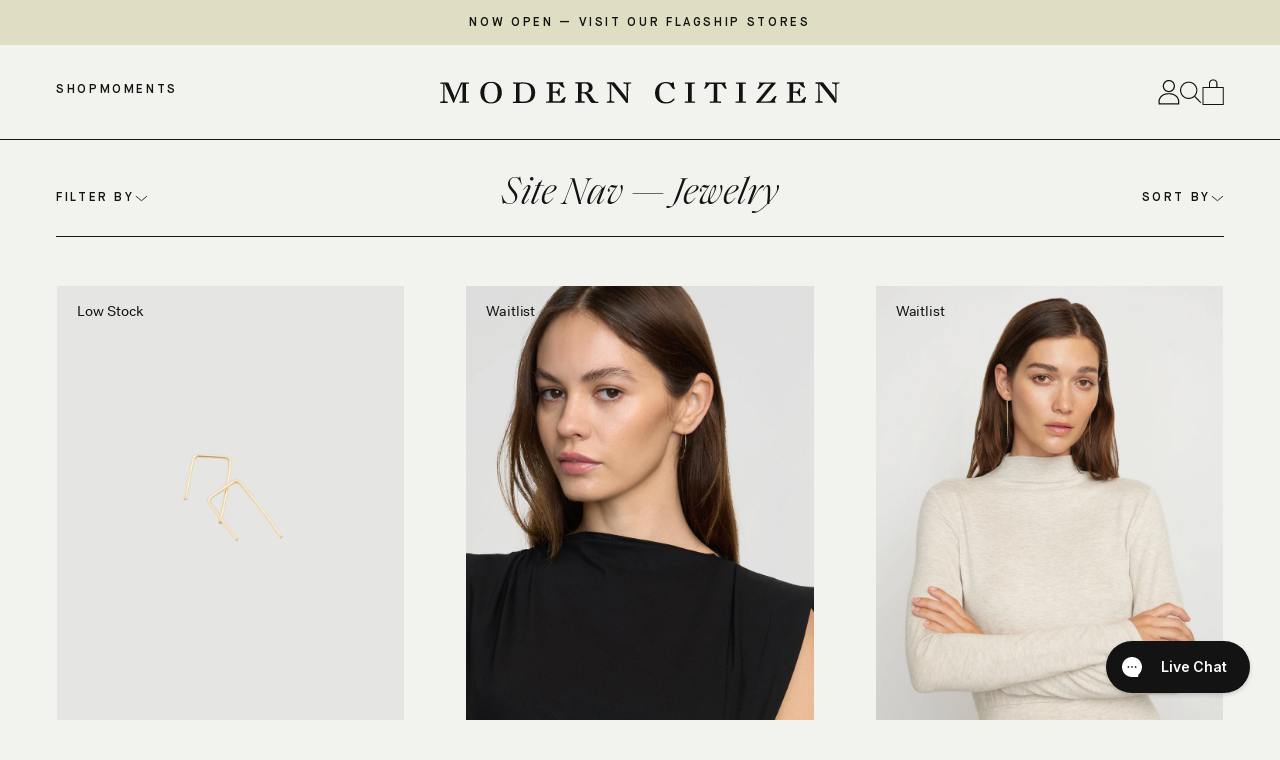

--- FILE ---
content_type: text/html; charset=utf-8
request_url: https://www.moderncitizen.com/collections/site-nav-jewelry
body_size: 64498
content:

<!doctype html>
<html lang="en">
  <head>
<!-- Start of Shoplift scripts -->
<!-- 2025-03-04T04:31:51.1343612Z -->
<style>.shoplift-hide { opacity: 0 !important; }</style>
<script type="text/javascript">(function(rootPath, template, themeRole, themeId, isThemePreview){ /* Generated on 2025-08-21T03:37:08.7210621Z */var G=Object.defineProperty;var j=(g,p,u)=>p in g?G(g,p,{enumerable:!0,configurable:!0,writable:!0,value:u}):g[p]=u;var c=(g,p,u)=>j(g,typeof p!="symbol"?p+"":p,u);(function(){"use strict";var g=" daum[ /]| deusu/| yadirectfetcher|(?:^|[^g])news(?!sapphire)|(?<! (?:channel/|google/))google(?!(app|/google| pixel))|(?<! cu)bots?(?:\\b|_)|(?<!(?: ya| yandex|^job|inapp;) ?)search|(?<!(?:lib))http|(?<![hg]m)score|@[a-z][\\w-]+\\.|\\(\\)|\\.com|\\b\\d{13}\\b|^<|^[\\w \\.\\-\\(?:\\):]+(?:/v?\\d+(?:\\.\\d+)?(?:\\.\\d{1,10})*?)?(?:,|$)|^[^ ]{50,}$|^\\d+\\b|^\\w+/[\\w\\(\\)]*$|^active|^ad muncher|^amaya|^avsdevicesdk/|^biglotron|^bot|^bw/|^clamav[ /]|^client/|^cobweb/|^custom|^ddg[_-]android|^discourse|^dispatch/\\d|^downcast/|^duckduckgo|^facebook|^getright/|^gozilla/|^hobbit|^hotzonu|^hwcdn/|^jeode/|^jetty/|^jigsaw|^microsoft bits|^movabletype|^mozilla/\\d\\.\\d \\(compatible;?\\)$|^mozilla/\\d\\.\\d \\w*$|^navermailapp|^netsurf|^offline|^owler|^postman|^python|^rank|^read|^reed|^rest|^rss|^snapchat|^space bison|^svn|^swcd |^taringa|^thumbor/|^track|^valid|^w3c|^webbandit/|^webcopier|^wget|^whatsapp|^wordpress|^xenu link sleuth|^yahoo|^yandex|^zdm/\\d|^zoom marketplace/|^{{.*}}$|admin|analyzer|archive|ask jeeves/teoma|bit\\.ly/|bluecoat drtr|browsex|burpcollaborator|capture|catch|check|chrome-lighthouse|chromeframe|classifier|clean|cloud|crawl|cypress/|dareboost|datanyze|dejaclick|detect|dmbrowser|download|evc-batch/|feed|firephp|gomezagent|headless|httrack|hubspot marketing grader|hydra|ibisbrowser|images|insight|inspect|iplabel|ips-agent|java(?!;)|library|mail\\.ru/|manager|measure|neustar wpm|node|nutch|offbyone|optimize|pageburst|pagespeed|parser|perl|phantomjs|pingdom|powermarks|preview|proxy|ptst[ /]\\d|reputation|resolver|retriever|rexx;|rigor|rss\\b|scan|scrape|server|sogou|sparkler/|speedcurve|spider|splash|statuscake|synapse|synthetic|tools|torrent|trace|transcoder|url|virtuoso|wappalyzer|watch|webglance|webkit2png|whatcms/|zgrab",p=/bot|spider|crawl|http|lighthouse/i,u;function C(){if(u instanceof RegExp)return u;try{u=new RegExp(g,"i")}catch{u=p}return u}function P(r){return!!r&&C().test(r)}class v{constructor(){c(this,"timestamp");this.timestamp=new Date}}class E extends v{constructor(e,s,i){super();c(this,"type");c(this,"testId");c(this,"hypothesisId");this.type=3,this.testId=e,this.hypothesisId=s,this.timestamp=i}}class x extends v{constructor(e){super();c(this,"type");c(this,"path");this.type=4,this.path=e}}class H extends v{constructor(e){super();c(this,"type");c(this,"cart");this.type=5,this.cart=e}}class S extends Error{constructor(){super();c(this,"isBot");this.isBot=!0}}function R(r,t,e){for(const s of t.selectors){const i=r.querySelectorAll(s.cssSelector);for(let o=0;o<i.length;o++)e(t.testId,t.hypothesisId)}b(r,t,(s,i,o,n,a)=>a(i,o),e)}function V(r,t,e){for(const s of t.selectors)k(r,t.testId,t.hypothesisId,s,e??(()=>{}));b(r,t,k,e??(()=>{}))}function _(r){return r.urlPatterns.reduce((t,e)=>{switch(e.operator){case"contains":return t+`.*${e}.*`;case"endsWith":return t+`.*${e}`;case"startsWith":return t+`${e}.*`}},"")}function b(r,t,e,s){new MutationObserver(()=>{for(const o of t.selectors)e(r,t.testId,t.hypothesisId,o,s)}).observe(r.documentElement,{childList:!0,subtree:!0})}function k(r,t,e,s,i){const o=r.querySelectorAll(s.cssSelector);for(let n=0;n<o.length;n++){let a=o.item(n);if(a instanceof HTMLElement&&a.dataset.shoplift!==""){a.dataset.shoplift="";for(const l of s.actions.sort(N))a=q(r,s.cssSelector,a,l)}}return o.length>0&&i?(i(t,e),!0):!1}function q(r,t,e,s){switch(s.type){case"innerHtml":e.innerHTML=s.value;break;case"attribute":L(e,s.scope,s.value);break;case"css":F(r,t,s.value);break;case"js":M(r,e,s);break;case"copy":return O(e);case"remove":$(e);break;case"move":D(e,parseInt(s.value));break}return e}function L(r,t,e){r.setAttribute(t,e)}function F(r,t,e){var i;const s=r.createElement("style");s.innerHTML=`${t} { ${e} }`,(i=r.getElementsByTagName("head")[0])==null||i.appendChild(s)}function M(r,t,e){Function("document","element",`use strict; ${e.value}`)(r,t)}function O(r){const t=r.cloneNode(!0);if(!r.parentNode)throw"Can't copy node outside of DOM";return r.parentNode.insertBefore(t,r.nextSibling),t}function $(r){r.remove()}function D(r,t){if(t===0)return;const e=Array.prototype.slice.call(r.parentElement.children).indexOf(r),s=Math.min(Math.max(e+t,0),r.parentElement.children.length-1);r.parentElement.children.item(s).insertAdjacentElement(t>0?"afterend":"beforebegin",r)}function N(r,t){return T(r)-T(t)}function T(r){return r.type==="copy"||r.type==="remove"?0:1}function f(r,t){return typeof t=="string"&&/\d{4}-\d{2}-\d{2}T\d{2}:\d{2}:\d{2}.\d+(?:Z|[+-]\d+)/.test(t)?new Date(t):t}function w(r,t){return t}class z{constructor(t,e,s,i,o,n,a,l,h,d,m){c(this,"temporarySessionKey","Shoplift_Session");c(this,"essentialSessionKey","Shoplift_Essential");c(this,"analyticsSessionKey","Shoplift_Analytics");c(this,"legacySessionKey");c(this,"cssHideClass");c(this,"testConfigs");c(this,"inactiveTestConfigs");c(this,"testsFilteredByAudience");c(this,"sendPageView");c(this,"shopliftDebug");c(this,"useGtag");c(this,"getCountryTimeout");c(this,"state");c(this,"shopifyAnalyticsId");c(this,"cookie",document.cookie);c(this,"isSyncing",!1);c(this,"isSyncingGA",!1);c(this,"fetch");c(this,"localStorageSet");c(this,"localStorageGet");c(this,"sessionStorageSet",window.sessionStorage.setItem.bind(window.sessionStorage));c(this,"sessionStorageGet",window.sessionStorage.getItem.bind(window.sessionStorage));c(this,"urlParams",new URLSearchParams(window.location.search));c(this,"device");c(this,"logHistory");this.shop=t,this.host=e,this.eventHost=s,this.disableReferrerOverride=l,this.logHistory=[],this.legacySessionKey=`SHOPLIFT_SESSION_${this.shop}`,this.cssHideClass=i?"shoplift-hide":"",this.testConfigs=d.map(y=>({...y,startAt:new Date(y.startAt),statusHistory:y.statusHistory.map(A=>({...A,createdAt:new Date(A.createdAt)}))})),this.inactiveTestConfigs=m,this.sendPageView=!!o,this.shopliftDebug=n===!0,this.useGtag=a===!0,this.fetch=window.fetch.bind(window),this.localStorageSet=window.localStorage.setItem.bind(window.localStorage),this.localStorageGet=window.localStorage.getItem.bind(window.localStorage);const I=this.getDeviceType();this.device=I!=="tablet"?I:"mobile",this.state=this.loadState(),this.shopifyAnalyticsId=this.getShopifyAnalyticsId(),this.testsFilteredByAudience=d.filter(y=>y.status=="active"),this.getCountryTimeout=h===1000?1e3:h,this.log("State Loaded",JSON.stringify(this.state))}async init(){var t;try{if(this.log("Shoplift script initializing"),window.Shopify&&window.Shopify.designMode){this.log("Skipping script for design mode");return}if(window.location.href.includes("slScreenshot=true")){this.log("Skipping script for screenshot");return}if(window.location.hostname.endsWith(".edgemesh.com")){this.log("Skipping script for preview");return}if(window.location.href.includes("isShopliftMerchant")){const s=this.urlParams.get("isShopliftMerchant")==="true";this.log("Setting merchant session to %s",s),this.state.temporary.isMerchant=s,this.persistTemporaryState()}if(this.state.temporary.isMerchant){this.log("Skipping script for merchant"),(t=document.querySelector("#sl-preview-bar-hide"))==null||t.remove();return}if(P(navigator.userAgent))return;if(navigator.userAgent.includes("Chrome/118")){this.log("Random: %o",[Math.random(),Math.random(),Math.random()]);const s=await this.makeRequest({url:`${this.eventHost}/api/v0/events/ip`,method:"get"}).then(i=>i==null?void 0:i.json());this.log(`IP: ${s}`),this.makeRequest({url:`${this.eventHost}/api/v0/logs`,method:"post",data:JSON.stringify(this.debugState(),w)}).catch()}if(this.shopifyAnalyticsId=this.getShopifyAnalyticsId(),this.monitorConsentChange(),this.checkForThemePreview())return;if(!this.disableReferrerOverride&&this.state.temporary.originalReferrer!=null){this.log(`Overriding referrer from '${document.referrer}' to '${this.state.temporary.originalReferrer}'`);const s=this.state.temporary.originalReferrer;delete this.state.temporary.originalReferrer,this.persistTemporaryState(),Object.defineProperty(document,"referrer",{get:()=>s,enumerable:!0,configurable:!0})}if(await this.refreshVisitor(this.shopifyAnalyticsId),await this.handleVisitorTest()){this.log("Redirecting for visitor test");return}this.setShoplift(),this.showPage(),await this.finalize(),console.log("SHOPLIFT SCRIPT INITIALIZED!")}catch(e){if(e instanceof S)return;throw e}finally{typeof window.shoplift!="object"&&this.setShopliftStub()}}async finalize(){const t=await this.getCartState();t!==null&&this.queueCartUpdate(t),this.pruneStateAndSave(),await this.syncAllEvents()}setShoplift(){this.log("Setting up public API");const e=this.urlParams.get("slVariant")==="true",s=e?null:this.urlParams.get("slVariant");window.shoplift={isHypothesisActive:async i=>{if(this.log("Script checking variant for hypothesis '%s'",i),e)return this.log("Forcing variant for hypothesis '%s'",i),!0;if(s!==null)return this.log("Forcing hypothesis '%s'",s),i===s;const o=this.testConfigs.find(a=>a.hypotheses.some(l=>l.id===i));if(!o)return this.log("No test found for hypothesis '%s'",i),!1;const n=this.state.essential.visitorTests.find(a=>a.testId===o.id);return n?(this.log("Active visitor test found",i),n.hypothesisId===i):(await this.manuallySplitVisitor(o),this.testConfigs.some(a=>a.hypotheses.some(l=>l.id===i&&this.state.essential.visitorTests.some(h=>h.hypothesisId===l.id))))},setAnalyticsConsent:async i=>{await this.onConsentChange(i,!0)},getVisitorData:()=>({visitor:this.state.analytics.visitor,visitorTests:this.state.essential.visitorTests.filter(i=>!i.isInvalid).map(i=>{const{shouldSendToGa:o,...n}=i;return n})})}}setShopliftStub(){this.log("Setting up stubbed public API");const e=this.urlParams.get("slVariant")==="true",s=e?null:this.urlParams.get("slVariant");window.shoplift={isHypothesisActive:i=>Promise.resolve(e||i===s),setAnalyticsConsent:()=>Promise.resolve(),getVisitorData:()=>({visitor:null,visitorTests:[]})}}async manuallySplitVisitor(t){this.log("Starting manual split for test '%s'",t.id),await this.handleVisitorTest([t]),this.saveState(),this.syncAllEvents()}async handleVisitorTest(t){await this.filterTestsByAudience(this.testConfigs,this.state.analytics.visitor??this.buildBaseVisitor(),this.state.essential.visitorTests);let e=t?t.filter(a=>this.testsFilteredByAudience.some(l=>l.id===a.id)):this.testsForUrl(this.testsFilteredByAudience);if(e.length===0)return this.log("No tests found"),!1;this.log("Checking for existing visitor test on page");const s=this.getCurrentVisitorHypothesis(e);if(s){this.log("Found current visitor test");const a=this.considerRedirect(s);return a&&(this.log("Redirecting for current visitor test"),this.redirect(s)),a}this.log("No active test relation for test page");const i=this.testsForUrl(this.inactiveTestConfigs.filter(a=>this.testIsPaused(a)&&a.hypotheses.some(l=>this.state.essential.visitorTests.some(h=>h.hypothesisId===l.id)))).map(a=>a.id);if(i.length>0)return this.log("Visitor has paused tests for test page, skipping test assignment: %o",i),!1;if(this.hasThemeAndOtherTestTypes(this.testsFilteredByAudience)){this.log("Store has both theme and non-theme tests");const a=this.visitorActiveTestType();this.log("Current visitor test type is '%s'",a);let l;switch(a){case"templateOrUrlRedirect":this.log("Filtering to non-theme tests"),l=d=>d!=="theme";break;case"theme":this.log("Filtering to theme tests"),l=d=>d==="theme";break;case null:l=Math.random()>.5?(this.log("Filtering to theme tests"),d=>d==="theme"):(this.log("Filtering to non-theme tests"),d=>d!=="theme");break}const h=e.filter(d=>d.hypotheses.every(m=>!m.isControl||!l(m.type)));this.log(`Blocking visitor from being assigned to filtered test IDs: ["${h.map(d=>d.id).join('", "')}"]`),this.state.essential.visitorTests.push(...h.map(d=>({createdAt:new Date,testId:d.id,hypothesisId:null,isThemeTest:d.hypotheses.some(m=>m.type==="theme"),shouldSendToGa:!1,isSaved:!0,isInvalid:!0,themeId:void 0}))),e=e.filter(d=>d.hypotheses.some(m=>m.isControl&&l(m.type)))}if(e.length===0)return this.log("No tests found"),!1;const o=e[Math.floor(Math.random()*e.length)],n=this.pickHypothesis(o);if(n){this.log("Adding local visitor to test '%s', hypothesis '%s'",o.id,n.id),this.queueAddVisitorToTest(o.id,n);const a=this.considerRedirect(n);return a&&(this.log("Redirecting for new test"),this.redirect(n)),a}return this.log("No hypothesis found"),this.includeInDomTests(),!1}includeInDomTests(){const t=this.getDomTestsForCurrentUrl(),e=this.getVisitorDomHypothesis(t);for(const s of t){this.log("Evaluating dom test '%s'",s.id);const o=e.find(n=>s.hypotheses.some(a=>n.id===a.id))??this.pickHypothesis(s);if(!o){this.log("Failed to pick hypothesis for test");continue}if(o.isControl){this.log("Test has no dom actions to take, detect selector for test inclusion");const n=s.hypotheses.filter(a=>a.id!==o.id).flatMap(a=>{var l;return((l=a.domSelectors)==null?void 0:l.map(h=>({...h,testId:s.id})))??[]});n.length>0&&R(document,{testId:s.id,hypothesisId:o.id,selectors:n},a=>{this.queueAddVisitorToTest(a,o),this.syncAllEvents()});continue}if(!o.domSelectors||o.domSelectors.length===0){this.log("No selectors found, skipping hypothesis");continue}this.log("Watching for selectors"),V(document,{testId:s.id,hypothesisId:o.id,selectors:o.domSelectors},n=>{this.queueAddVisitorToTest(n,o),this.syncAllEvents()})}}considerRedirect(t){if(this.log("Considering redirect for hypothesis '%s'",t.id),t.isControl)return this.log("Skipping redirect for control"),!1;if(t.type==="basicScript"||t.type==="manualScript")return this.log("Skipping redirect for script test"),!1;const e=this.state.essential.visitorTests.find(n=>n.hypothesisId===t.id),s=new URL(window.location.toString()),o=new URLSearchParams(window.location.search).get("view");if(t.type==="theme"){if(!(t.themeId===themeId)){if(this.log("Theme id '%s' is not hypothesis theme ID '%s'",t.themeId,themeId),e&&e.themeId!==t.themeId&&(e.themeId===themeId||!this.isThemePreview()))this.log("On old theme, redirecting and updating local visitor"),e.themeId=t.themeId;else if(this.isThemePreview())return this.log("On non-test theme, skipping redirect"),!1;return this.log("Hiding page to redirect for theme test"),this.hidePage(),!0}return!1}else if(t.type!=="dom"&&t.affix!==template.suffix&&t.affix!==o||t.redirectPath&&!s.pathname.endsWith(t.redirectPath))return this.log("Hiding page to redirect for template test"),this.hidePage(),!0;return this.log("Not redirecting"),!1}redirect(t){if(this.log("Redirecting to hypothesis '%s'",t.id),t.isControl)return;const e=new URL(window.location.toString());if(e.searchParams.delete("view"),t.redirectPath){const s=RegExp("^(/w{2}-w{2})/").exec(e.pathname);if(s&&s.length>1){const i=s[1];e.pathname=`${i}${t.redirectPath}`}else e.pathname=t.redirectPath}else t.type==="theme"?(e.searchParams.set("_ab","0"),e.searchParams.set("_fd","0"),e.searchParams.set("_sc","1"),e.searchParams.set("preview_theme_id",t.themeId.toString())):t.type!=="urlRedirect"&&e.searchParams.set("view",t.affix);this.queueRedirect(e)}async refreshVisitor(t){if(t===null||!this.state.essential.isFirstLoad||!this.testConfigs.some(s=>s.visitorOption!=="all"))return;this.log("Refreshing visitor"),this.hidePage();const e=await this.getVisitor(t);e&&e.id&&this.updateLocalVisitor(e)}buildBaseVisitor(){return{shopifyAnalyticsId:this.shopifyAnalyticsId,device:this.device,country:null,...this.state.essential.initialState}}getInitialState(){const t=this.getUTMValue("utm_source")??"",e=this.getUTMValue("utm_medium")??"",s=this.getUTMValue("utm_campaign")??"",i=this.getUTMValue("utm_content")??"",o=window.document.referrer,n=this.device;return{createdAt:new Date,utmSource:t,utmMedium:e,utmCampaign:s,utmContent:i,referrer:o,device:n}}checkForThemePreview(){var t,e;return this.log("Checking for theme preview"),window.location.hostname.endsWith(".shopifypreview.com")?(this.log("on shopify preview domain"),this.clearThemeBar(!0,!1,this.state),(t=document.querySelector("#sl-preview-bar-hide"))==null||t.remove(),!1):this.isThemePreview()?this.state.essential.visitorTests.some(s=>s.isThemeTest&&s.hypothesisId!=null&&this.getHypothesis(s.hypothesisId)&&s.themeId===themeId)?(this.log("On active theme test, removing theme bar"),this.clearThemeBar(!1,!0,this.state),!1):this.state.essential.visitorTests.some(s=>s.isThemeTest&&s.hypothesisId!=null&&!this.getHypothesis(s.hypothesisId)&&s.themeId===themeId)?(this.log("Visitor is on an inactive theme test, redirecting to main theme"),this.redirectToMainTheme(),!0):this.state.essential.isFirstLoad?(this.log("No visitor found on theme preview, redirecting to main theme"),this.redirectToMainTheme(),!0):this.inactiveTestConfigs.some(s=>s.hypotheses.some(i=>i.themeId===themeId))?(this.log("Current theme is an inactive theme test, redirecting to main theme"),this.redirectToMainTheme(),!0):this.testConfigs.some(s=>s.hypotheses.some(i=>i.themeId===themeId))?(this.log("Falling back to clearing theme bar"),this.clearThemeBar(!1,!0,this.state),!1):(this.log("No tests on current theme, skipping script"),this.clearThemeBar(!0,!1,this.state),(e=document.querySelector("#sl-preview-bar-hide"))==null||e.remove(),!0):(this.log("Not on theme preview"),this.clearThemeBar(!0,!1,this.state),!1)}redirectToMainTheme(){this.hidePage();const t=new URL(window.location.toString());t.searchParams.set("preview_theme_id",""),this.queueRedirect(t)}testsForUrl(t){const e=new URL(window.location.href),s=this.typeFromTemplate();return t.filter(i=>i.hypotheses.some(o=>o.type!=="dom"&&(o.isControl&&o.type===s&&o.affix===template.suffix||o.type==="theme"||o.isControl&&o.type==="urlRedirect"&&o.redirectPath&&e.pathname.endsWith(o.redirectPath)||o.type==="basicScript"))&&(i.ignoreTestViewParameterEnforcement||!e.searchParams.has("view")||i.hypotheses.map(o=>o.affix).includes(e.searchParams.get("view")??"")))}domTestsForUrl(t){const e=new URL(window.location.href);return t.filter(s=>s.hypotheses.some(i=>i.type==="dom"&&i.domSelectors&&i.domSelectors.some(o=>new RegExp(_(o)).test(e.toString()))))}async filterTestsByAudience(t,e,s){const i=[];let o=e.country;!o&&t.some(n=>n.requiresCountry&&!s.some(a=>a.testId===n.id))&&(this.log("Hiding page to check geoip"),this.hidePage(),o=await this.makeJsonRequest({method:"get",url:`${this.eventHost}/api/v0/visitors/get-country`,signal:AbortSignal.timeout(this.getCountryTimeout)}).catch(n=>(this.log("Error getting country",n),null)));for(const n of t){if(this.log("Checking audience for test '%s'",n.id),this.state.essential.visitorTests.some(h=>h.testId===n.id&&h.hypothesisId==null)){console.log(`Skipping blocked test '${n.id}'`);continue}const a=this.visitorCreatedDuringTestActive(n.statusHistory);(s.some(h=>h.testId===n.id&&(n.device==="all"||n.device===e.device&&n.device===this.device))||this.isTargetAudience(n,e,a,o))&&(this.log("Visitor is in audience for test '%s'",n.id),i.push(n))}this.testsFilteredByAudience=i}isTargetAudience(t,e,s,i){const o=this.getChannel(e);return(t.device==="all"||t.device===e.device&&t.device===this.device)&&(t.visitorOption==="all"||t.visitorOption==="new"&&s||t.visitorOption==="returning"&&!s)&&(t.targetAudiences.length===0||t.targetAudiences.reduce((n,a)=>n||a.reduce((l,h)=>l&&h(e,s,o,i),!0),!1))}visitorCreatedDuringTestActive(t){let e="";for(const s of t){if(this.state.analytics.visitor!==null&&this.state.analytics.visitor.createdAt<s.createdAt||this.state.essential.initialState.createdAt<s.createdAt)break;e=s.status}return e==="active"}getDomTestsForCurrentUrl(){return this.domTestsForUrl(this.testsFilteredByAudience)}getCurrentVisitorHypothesis(t){return t.flatMap(e=>e.hypotheses).find(e=>e.type!=="dom"&&this.state.essential.visitorTests.some(s=>s.hypothesisId===e.id))}getVisitorDomHypothesis(t){return t.flatMap(e=>e.hypotheses).filter(e=>e.type==="dom"&&this.state.essential.visitorTests.some(s=>s.hypothesisId===e.id))}getHypothesis(t){return this.testConfigs.filter(e=>e.hypotheses.some(s=>s.id===t)).map(e=>e.hypotheses.find(s=>s.id===t))[0]}hasThemeTest(t){return t.some(e=>e.hypotheses.some(s=>s.type==="theme"))}hasTestThatIsNotThemeTest(t){return t.some(e=>e.hypotheses.some(s=>s.type!=="theme"&&s.type!=="dom"))}hasThemeAndOtherTestTypes(t){return this.hasThemeTest(t)&&this.hasTestThatIsNotThemeTest(t)}testIsPaused(t){return t.status==="paused"||t.status==="incompatible"||t.status==="suspended"}visitorActiveTestType(){const t=this.state.essential.visitorTests.filter(e=>this.testConfigs.some(s=>s.hypotheses.some(i=>i.id==e.hypothesisId)));return t.length===0?null:t.some(e=>e.isThemeTest)?"theme":"templateOrUrlRedirect"}pickHypothesis(t){let e=Math.random();const s=t.hypotheses.reduce((o,n)=>o+n.visitorCount,0);return t.hypotheses.sort((o,n)=>o.isControl?n.isControl?0:-1:n.isControl?1:0).reduce((o,n)=>{if(o!==null)return o;const l=t.hypotheses.reduce((h,d)=>h&&d.visitorCount>20,!0)?n.visitorCount/s-n.trafficPercentage:0;return e<=n.trafficPercentage-l?n:(e-=n.trafficPercentage,null)},null)}typeFromTemplate(){switch(template.type){case"collection-list":return"collectionList";case"page":return"landing";case"article":case"blog":case"cart":case"collection":case"index":case"product":case"search":return template.type;default:return null}}queueRedirect(t){this.saveState(),this.disableReferrerOverride||(this.log(`Saving temporary referrer override '${document.referrer}'`),this.state.temporary.originalReferrer=document.referrer,this.persistTemporaryState()),window.setTimeout(()=>window.location.assign(t),0),window.setTimeout(()=>void this.syncAllEvents(),2e3)}async syncAllEvents(){const t=async()=>{if(this.isSyncing){window.setTimeout(()=>void(async()=>await t())(),500);return}try{this.isSyncing=!0,await this.syncEvents(),this.syncGAEvents()}finally{this.isSyncing=!1}};await t()}async syncEvents(){var s,i;if(!this.state.essential.consentApproved||!this.shopifyAnalyticsId||this.state.analytics.queue.length===0)return;const t=this.state.analytics.queue.length,e=this.state.analytics.queue.splice(0,t);this.log("Syncing %s events",t);try{const o={shop:this.shop,visitorDetails:{shopifyAnalyticsId:this.shopifyAnalyticsId,device:((s=this.state.analytics.visitor)==null?void 0:s.device)??this.device,country:((i=this.state.analytics.visitor)==null?void 0:i.country)??null,...this.state.essential.initialState},events:this.state.essential.visitorTests.filter(a=>!a.isInvalid&&!a.isSaved&&a.hypothesisId!=null).map(a=>new E(a.testId,a.hypothesisId,a.createdAt)).concat(e)};await this.sendEvents(o);const n=await this.getVisitor(this.shopifyAnalyticsId);n!==null&&this.updateLocalVisitor(n);for(const a of this.state.essential.visitorTests.filter(l=>!l.isInvalid&&!l.isSaved))a.isSaved=!0}catch{this.state.analytics.queue.splice(0,0,...e)}finally{this.saveState()}}syncGAEvents(){if(!this.useGtag){this.log("UseGtag is false — skipping GA Events");return}if(!this.state.essential.consentApproved){this.log("Consent not approved — skipping GA Events");return}if(this.isSyncingGA){this.log("Already syncing GA - skipping GA events");return}const t=this.state.essential.visitorTests.filter(e=>e.shouldSendToGa);if(t.length===0){this.log("No GA Events to sync");return}this.isSyncingGA=!0,this.log("Syncing %s GA Events",t.length),Promise.allSettled(t.map(e=>this.sendGtagEvent(e))).then(()=>this.log("All gtag events sent")).finally(()=>this.isSyncingGA=!1)}sendGtagEvent(t){return new Promise(e=>{this.log("Sending GA Event for test %s, hypothesis %s",t.testId,t.hypothesisId);const s=()=>{this.log("GA acknowledged event for hypothesis %s",t.hypothesisId),t.shouldSendToGa=!1,this.persistEssentialState(),e()},i={exp_variant_string:`SL-${t.testId}-${t.hypothesisId}`};this.shopliftDebug&&Object.assign(i,{debug_mode:!0});function o(n,a,l){window.dataLayer=window.dataLayer||[],window.dataLayer.push(arguments)}o("event","experience_impression",{...i,event_callback:s})})}updateLocalVisitor(t){let e;({visitorTests:e,...this.state.analytics.visitor}=t);for(const s of this.state.essential.visitorTests.filter(i=>!e.some(o=>o.testId===i.testId)))s.isSaved=!0,s.isInvalid=!0;for(const s of e)this.state.essential.visitorTests.some(o=>o.testId===s.testId)||this.state.essential.visitorTests.push(s);this.state.analytics.visitor.storedAt=new Date}async getVisitor(t){try{return await this.makeJsonRequest({method:"get",url:`${this.eventHost}/api/v0/visitors/by-key/${this.shop}/${t}`})}catch{return null}}async sendEvents(t){await this.makeRequest({method:"post",url:`${this.eventHost}/api/v0/events`,data:JSON.stringify(t)})}getUTMValue(t){const s=decodeURIComponent(window.location.search.substring(1)).split("&");for(let i=0;i<s.length;i++){const o=s[i].split("=");if(o[0]===t)return o[1]||null}return null}hidePage(){this.log("Hiding page"),this.cssHideClass&&!window.document.documentElement.classList.contains(this.cssHideClass)&&(window.document.documentElement.classList.add(this.cssHideClass),setTimeout(this.removeAsyncHide(this.cssHideClass),2e3))}showPage(){this.cssHideClass&&this.removeAsyncHide(this.cssHideClass)()}getDeviceType(){function t(){let s=!1;return function(i){(/(android|bb\d+|meego).+mobile|avantgo|bada\/|blackberry|blazer|compal|elaine|fennec|hiptop|iemobile|ip(hone|od)|iris|kindle|lge |maemo|midp|mmp|mobile.+firefox|netfront|opera m(ob|in)i|palm( os)?|phone|p(ixi|re)\/|plucker|pocket|psp|series(4|6)0|symbian|treo|up\.(browser|link)|vodafone|wap|windows ce|xda|xiino/i.test(i)||/1207|6310|6590|3gso|4thp|50[1-6]i|770s|802s|a wa|abac|ac(er|oo|s\-)|ai(ko|rn)|al(av|ca|co)|amoi|an(ex|ny|yw)|aptu|ar(ch|go)|as(te|us)|attw|au(di|\-m|r |s )|avan|be(ck|ll|nq)|bi(lb|rd)|bl(ac|az)|br(e|v)w|bumb|bw\-(n|u)|c55\/|capi|ccwa|cdm\-|cell|chtm|cldc|cmd\-|co(mp|nd)|craw|da(it|ll|ng)|dbte|dc\-s|devi|dica|dmob|do(c|p)o|ds(12|\-d)|el(49|ai)|em(l2|ul)|er(ic|k0)|esl8|ez([4-7]0|os|wa|ze)|fetc|fly(\-|_)|g1 u|g560|gene|gf\-5|g\-mo|go(\.w|od)|gr(ad|un)|haie|hcit|hd\-(m|p|t)|hei\-|hi(pt|ta)|hp( i|ip)|hs\-c|ht(c(\-| |_|a|g|p|s|t)|tp)|hu(aw|tc)|i\-(20|go|ma)|i230|iac( |\-|\/)|ibro|idea|ig01|ikom|im1k|inno|ipaq|iris|ja(t|v)a|jbro|jemu|jigs|kddi|keji|kgt( |\/)|klon|kpt |kwc\-|kyo(c|k)|le(no|xi)|lg( g|\/(k|l|u)|50|54|\-[a-w])|libw|lynx|m1\-w|m3ga|m50\/|ma(te|ui|xo)|mc(01|21|ca)|m\-cr|me(rc|ri)|mi(o8|oa|ts)|mmef|mo(01|02|bi|de|do|t(\-| |o|v)|zz)|mt(50|p1|v )|mwbp|mywa|n10[0-2]|n20[2-3]|n30(0|2)|n50(0|2|5)|n7(0(0|1)|10)|ne((c|m)\-|on|tf|wf|wg|wt)|nok(6|i)|nzph|o2im|op(ti|wv)|oran|owg1|p800|pan(a|d|t)|pdxg|pg(13|\-([1-8]|c))|phil|pire|pl(ay|uc)|pn\-2|po(ck|rt|se)|prox|psio|pt\-g|qa\-a|qc(07|12|21|32|60|\-[2-7]|i\-)|qtek|r380|r600|raks|rim9|ro(ve|zo)|s55\/|sa(ge|ma|mm|ms|ny|va)|sc(01|h\-|oo|p\-)|sdk\/|se(c(\-|0|1)|47|mc|nd|ri)|sgh\-|shar|sie(\-|m)|sk\-0|sl(45|id)|sm(al|ar|b3|it|t5)|so(ft|ny)|sp(01|h\-|v\-|v )|sy(01|mb)|t2(18|50)|t6(00|10|18)|ta(gt|lk)|tcl\-|tdg\-|tel(i|m)|tim\-|t\-mo|to(pl|sh)|ts(70|m\-|m3|m5)|tx\-9|up(\.b|g1|si)|utst|v400|v750|veri|vi(rg|te)|vk(40|5[0-3]|\-v)|vm40|voda|vulc|vx(52|53|60|61|70|80|81|83|85|98)|w3c(\-| )|webc|whit|wi(g |nc|nw)|wmlb|wonu|x700|yas\-|your|zeto|zte\-/i.test(i.substr(0,4)))&&(s=!0)}(navigator.userAgent||navigator.vendor),s}function e(){let s=!1;return function(i){(/android|ipad|playbook|silk/i.test(i)||/1207|6310|6590|3gso|4thp|50[1-6]i|770s|802s|a wa|abac|ac(er|oo|s\-)|ai(ko|rn)|al(av|ca|co)|amoi|an(ex|ny|yw)|aptu|ar(ch|go)|as(te|us)|attw|au(di|\-m|r |s )|avan|be(ck|ll|nq)|bi(lb|rd)|bl(ac|az)|br(e|v)w|bumb|bw\-(n|u)|c55\/|capi|ccwa|cdm\-|cell|chtm|cldc|cmd\-|co(mp|nd)|craw|da(it|ll|ng)|dbte|dc\-s|devi|dica|dmob|do(c|p)o|ds(12|\-d)|el(49|ai)|em(l2|ul)|er(ic|k0)|esl8|ez([4-7]0|os|wa|ze)|fetc|fly(\-|_)|g1 u|g560|gene|gf\-5|g\-mo|go(\.w|od)|gr(ad|un)|haie|hcit|hd\-(m|p|t)|hei\-|hi(pt|ta)|hp( i|ip)|hs\-c|ht(c(\-| |_|a|g|p|s|t)|tp)|hu(aw|tc)|i\-(20|go|ma)|i230|iac( |\-|\/)|ibro|idea|ig01|ikom|im1k|inno|ipaq|iris|ja(t|v)a|jbro|jemu|jigs|kddi|keji|kgt( |\/)|klon|kpt |kwc\-|kyo(c|k)|le(no|xi)|lg( g|\/(k|l|u)|50|54|\-[a-w])|libw|lynx|m1\-w|m3ga|m50\/|ma(te|ui|xo)|mc(01|21|ca)|m\-cr|me(rc|ri)|mi(o8|oa|ts)|mmef|mo(01|02|bi|de|do|t(\-| |o|v)|zz)|mt(50|p1|v )|mwbp|mywa|n10[0-2]|n20[2-3]|n30(0|2)|n50(0|2|5)|n7(0(0|1)|10)|ne((c|m)\-|on|tf|wf|wg|wt)|nok(6|i)|nzph|o2im|op(ti|wv)|oran|owg1|p800|pan(a|d|t)|pdxg|pg(13|\-([1-8]|c))|phil|pire|pl(ay|uc)|pn\-2|po(ck|rt|se)|prox|psio|pt\-g|qa\-a|qc(07|12|21|32|60|\-[2-7]|i\-)|qtek|r380|r600|raks|rim9|ro(ve|zo)|s55\/|sa(ge|ma|mm|ms|ny|va)|sc(01|h\-|oo|p\-)|sdk\/|se(c(\-|0|1)|47|mc|nd|ri)|sgh\-|shar|sie(\-|m)|sk\-0|sl(45|id)|sm(al|ar|b3|it|t5)|so(ft|ny)|sp(01|h\-|v\-|v )|sy(01|mb)|t2(18|50)|t6(00|10|18)|ta(gt|lk)|tcl\-|tdg\-|tel(i|m)|tim\-|t\-mo|to(pl|sh)|ts(70|m\-|m3|m5)|tx\-9|up(\.b|g1|si)|utst|v400|v750|veri|vi(rg|te)|vk(40|5[0-3]|\-v)|vm40|voda|vulc|vx(52|53|60|61|70|80|81|83|85|98)|w3c(\-| )|webc|whit|wi(g |nc|nw)|wmlb|wonu|x700|yas\-|your|zeto|zte\-/i.test(i.substr(0,4)))&&(s=!0)}(navigator.userAgent||navigator.vendor),s}return t()?"mobile":e()?"tablet":"desktop"}removeAsyncHide(t){return()=>{t&&window.document.documentElement.classList.remove(t)}}async getCartState(){try{let t=await this.makeJsonRequest({method:"get",url:`${window.location.origin}/cart.js`});return t===null||(t.note===null&&(t=await this.makeJsonRequest({method:"post",url:`${window.location.origin}/cart/update.js`,data:JSON.stringify({note:""})})),t==null)?null:{token:t.token,total_price:t.total_price,total_discount:t.total_discount,currency:t.currency,items_subtotal_price:t.items_subtotal_price,items:t.items.map(e=>({quantity:e.quantity,variant_id:e.variant_id,key:e.key,price:e.price,final_line_price:e.final_line_price,sku:e.sku,product_id:e.product_id}))}}catch(t){return this.log("Error sending cart info",t),null}}async makeJsonRequest(t){const e=await this.makeRequest(t);return e===null?null:JSON.parse(await e.text(),f)}async makeRequest(t){const{url:e,method:s,headers:i,data:o,signal:n}=t,a=new Headers;if(i)for(const h in i)a.append(h,i[h]);(!i||!i.Accept)&&a.append("Accept","application/json"),(!i||!i["Content-Type"])&&a.append("Content-Type","application/json"),(this.eventHost.includes("ngrok.io")||this.eventHost.includes("ngrok-free.app"))&&a.append("ngrok-skip-browser-warning","1234");const l=await this.fetch(e,{method:s,headers:a,body:o,signal:n});if(!l.ok){if(l.status===204)return null;if(l.status===422){const h=await l.json();if(typeof h<"u"&&h.isBot)throw new S}throw new Error(`Error sending shoplift request ${l.status}`)}return l}queueAddVisitorToTest(t,e){this.state.essential.visitorTests.some(s=>s.testId===t)||this.state.essential.visitorTests.push({createdAt:new Date,testId:t,hypothesisId:e.id,isThemeTest:e.type==="theme",themeId:e.themeId,isSaved:!1,isInvalid:!1,shouldSendToGa:!0})}queueCartUpdate(t){this.queueEvent(new H(t))}queuePageView(t){this.queueEvent(new x(t))}queueEvent(t){!this.state.essential.consentApproved&&this.state.essential.hasConsentInteraction||this.state.analytics.queue.length>10||this.state.analytics.queue.push(t)}legacyGetLocalStorageVisitor(){const t=this.localStorageGet(this.legacySessionKey);if(t)try{return JSON.parse(t,f)}catch{}return null}pruneStateAndSave(){this.state.essential.visitorTests=this.state.essential.visitorTests.filter(t=>this.testConfigs.some(e=>e.id==t.testId)||this.inactiveTestConfigs.filter(e=>this.testIsPaused(e)).some(e=>e.id===t.testId)),this.saveState()}saveState(){this.persistEssentialState(),this.persistAnalyticsState()}loadState(){const t=this.loadAnalyticsState(),e={analytics:t,essential:this.loadEssentialState(t),temporary:this.loadTemporaryState()},s=this.legacyGetLocalStorageVisitor(),i=this.legacyGetCookieVisitor(),o=[s,i].filter(n=>n!==null).sort((n,a)=>+a.storedAt-+n.storedAt)[0];return e.analytics.visitor===null&&o&&({visitorTests:e.essential.visitorTests,...e.analytics.visitor}=o,e.essential.isFirstLoad=!1,e.essential.initialState={createdAt:o.createdAt,referrer:o.referrer,utmCampaign:o.utmCampaign,utmContent:o.utmContent,utmMedium:o.utmMedium,utmSource:o.utmSource,device:o.device},this.deleteCookie("SHOPLIFT"),this.deleteLocalStorage(this.legacySessionKey)),!e.essential.consentApproved&&e.essential.hasConsentInteraction&&this.deleteLocalStorage(this.analyticsSessionKey),e}loadEssentialState(t){var a;const e=this.loadLocalStorage(this.essentialSessionKey),s=this.loadCookie(this.essentialSessionKey),i=this.getInitialState();(a=t.visitor)!=null&&a.device&&(i.device=t.visitor.device);const o={timestamp:new Date,consentApproved:!1,hasConsentInteraction:!1,debugMode:!1,initialState:i,visitorTests:[],isFirstLoad:!0},n=[e,s].filter(l=>l!==null).sort((l,h)=>+h.timestamp-+l.timestamp)[0]??o;return n.initialState||(t.visitor!==null?n.initialState=t.visitor:(n.initialState=i,n.initialState.createdAt=n.timestamp)),n}loadAnalyticsState(){const t=this.loadLocalStorage(this.analyticsSessionKey),e=this.loadCookie(this.analyticsSessionKey),s={timestamp:new Date,visitor:null,queue:[]},i=[t,e].filter(o=>o!==null).sort((o,n)=>+n.timestamp-+o.timestamp)[0]??s;return i.queue.length===0&&t&&t.queue.length>1&&(i.queue=t.queue),i}loadTemporaryState(){const t=this.sessionStorageGet(this.temporarySessionKey),e=t?JSON.parse(t,f):null,s=this.loadCookie(this.temporarySessionKey);return e??s??{isMerchant:!1,timestamp:new Date}}persistEssentialState(){this.log("Persisting essential state"),this.state.essential.isFirstLoad=!1,this.state.essential.timestamp=new Date,this.persistLocalStorageState(this.essentialSessionKey,this.state.essential),this.persistCookieState(this.essentialSessionKey,this.state.essential)}persistAnalyticsState(){this.log("Persisting analytics state"),this.state.essential.consentApproved&&(this.state.analytics.timestamp=new Date,this.persistLocalStorageState(this.analyticsSessionKey,this.state.analytics),this.persistCookieState(this.analyticsSessionKey,{...this.state.analytics,queue:[]}))}persistTemporaryState(){this.log("Setting temporary session state"),this.state.temporary.timestamp=new Date,this.sessionStorageSet(this.temporarySessionKey,JSON.stringify(this.state.temporary)),this.persistCookieState(this.temporarySessionKey,this.state.temporary,!0)}loadLocalStorage(t){const e=this.localStorageGet(t);if(e===null)return null;try{return JSON.parse(e,f)}catch{return null}}loadCookie(t){const e=this.getCookie(t);if(e===null)return null;try{return JSON.parse(e,f)}catch{return null}}persistLocalStorageState(t,e){this.localStorageSet(t,JSON.stringify(e))}persistCookieState(t,e,s=!1){const i=JSON.stringify(e),o=s?"":`expires=${new Date(new Date().getTime()+864e5*365).toUTCString()};`;document.cookie=`${t}=${i};domain=.${window.location.hostname};path=/;SameSite=Strict;${o}`}deleteCookie(t){const e=new Date(0).toUTCString();document.cookie=`${t}=;domain=.${window.location.hostname};path=/;expires=${e};`}deleteLocalStorage(t){window.localStorage.removeItem(t)}getChannel(t){var s;return((s=[{"name":"cross-network","test":(v) => new RegExp(".*cross-network.*", "i").test(v.utmCampaign)},{"name":"direct","test":(v) => v.utmSource === "" && v.utmMedium === ""},{"name":"paid-shopping","test":(v) => (new RegExp("^(?:Google|IGShopping|aax-us-east\.amazon-adsystem\.com|aax\.amazon-adsystem\.com|alibaba|alibaba\.com|amazon|amazon\.co\.uk|amazon\.com|apps\.shopify\.com|checkout\.shopify\.com|checkout\.stripe\.com|cr\.shopping\.naver\.com|cr2\.shopping\.naver\.com|ebay|ebay\.co\.uk|ebay\.com|ebay\.com\.au|ebay\.de|etsy|etsy\.com|m\.alibaba\.com|m\.shopping\.naver\.com|mercadolibre|mercadolibre\.com|mercadolibre\.com\.ar|mercadolibre\.com\.mx|message\.alibaba\.com|msearch\.shopping\.naver\.com|nl\.shopping\.net|no\.shopping\.net|offer\.alibaba\.com|one\.walmart\.com|order\.shopping\.yahoo\.co\.jp|partners\.shopify\.com|s3\.amazonaws\.com|se\.shopping\.net|shop\.app|shopify|shopify\.com|shopping\.naver\.com|shopping\.yahoo\.co\.jp|shopping\.yahoo\.com|shopzilla|shopzilla\.com|simplycodes\.com|store\.shopping\.yahoo\.co\.jp|stripe|stripe\.com|uk\.shopping\.net|walmart|walmart\.com)$", "i").test(v.utmSource) || new RegExp("^(.*(([^a-df-z]|^)shop|shopping).*)$", "i").test(v.utmCampaign)) && new RegExp("^(.*cp.*|ppc|retargeting|paid.*)$", "i").test(v.utmMedium)},{"name":"paid-search","test":(v) => new RegExp("^(?:360\.cn|alice|aol|ar\.search\.yahoo\.com|ask|at\.search\.yahoo\.com|au\.search\.yahoo\.com|auone|avg|babylon|baidu|biglobe|biglobe\.co\.jp|biglobe\.ne\.jp|bing|br\.search\.yahoo\.com|ca\.search\.yahoo\.com|centrum\.cz|ch\.search\.yahoo\.com|cl\.search\.yahoo\.com|cn\.bing\.com|cnn|co\.search\.yahoo\.com|comcast|conduit|daum|daum\.net|de\.search\.yahoo\.com|dk\.search\.yahoo\.com|dogpile|dogpile\.com|duckduckgo|ecosia\.org|email\.seznam\.cz|eniro|es\.search\.yahoo\.com|espanol\.search\.yahoo\.com|exalead\.com|excite\.com|fi\.search\.yahoo\.com|firmy\.cz|fr\.search\.yahoo\.com|globo|go\.mail\.ru|google|google-play|hk\.search\.yahoo\.com|id\.search\.yahoo\.com|in\.search\.yahoo\.com|incredimail|it\.search\.yahoo\.com|kvasir|lens\.google\.com|lite\.qwant\.com|lycos|m\.baidu\.com|m\.naver\.com|m\.search\.naver\.com|m\.sogou\.com|mail\.rambler\.ru|mail\.yandex\.ru|malaysia\.search\.yahoo\.com|msn|msn\.com|mx\.search\.yahoo\.com|najdi|naver|naver\.com|news\.google\.com|nl\.search\.yahoo\.com|no\.search\.yahoo\.com|ntp\.msn\.com|nz\.search\.yahoo\.com|onet|onet\.pl|pe\.search\.yahoo\.com|ph\.search\.yahoo\.com|pl\.search\.yahoo\.com|play\.google\.com|qwant|qwant\.com|rakuten|rakuten\.co\.jp|rambler|rambler\.ru|se\.search\.yahoo\.com|search-results|search\.aol\.co\.uk|search\.aol\.com|search\.google\.com|search\.smt\.docomo\.ne\.jp|search\.ukr\.net|secureurl\.ukr\.net|seznam|seznam\.cz|sg\.search\.yahoo\.com|so\.com|sogou|sogou\.com|sp-web\.search\.auone\.jp|startsiden|startsiden\.no|suche\.aol\.de|terra|th\.search\.yahoo\.com|tr\.search\.yahoo\.com|tut\.by|tw\.search\.yahoo\.com|uk\.search\.yahoo\.com|ukr|us\.search\.yahoo\.com|virgilio|vn\.search\.yahoo\.com|wap\.sogou\.com|webmaster\.yandex\.ru|websearch\.rakuten\.co\.jp|yahoo|yahoo\.co\.jp|yahoo\.com|yandex|yandex\.by|yandex\.com|yandex\.com\.tr|yandex\.fr|yandex\.kz|yandex\.ru|yandex\.ua|yandex\.uz|zen\.yandex\.ru)$", "i").test(v.utmSource) && new RegExp("^(.*cp.*|ppc|retargeting|paid.*)$", "i").test(v.utmMedium)},{"name":"paid-social","test":(v) => new RegExp("^(?:43things|43things\.com|51\.com|5ch\.net|Hatena|ImageShack|academia\.edu|activerain|activerain\.com|activeworlds|activeworlds\.com|addthis|addthis\.com|airg\.ca|allnurses\.com|allrecipes\.com|alumniclass|alumniclass\.com|ameba\.jp|ameblo\.jp|americantowns|americantowns\.com|amp\.reddit\.com|ancestry\.com|anobii|anobii\.com|answerbag|answerbag\.com|answers\.yahoo\.com|aolanswers|aolanswers\.com|apps\.facebook\.com|ar\.pinterest\.com|artstation\.com|askubuntu|askubuntu\.com|asmallworld\.com|athlinks|athlinks\.com|away\.vk\.com|awe\.sm|b\.hatena\.ne\.jp|baby-gaga|baby-gaga\.com|babyblog\.ru|badoo|badoo\.com|bebo|bebo\.com|beforeitsnews|beforeitsnews\.com|bharatstudent|bharatstudent\.com|biip\.no|biswap\.org|bit\.ly|blackcareernetwork\.com|blackplanet|blackplanet\.com|blip\.fm|blog\.com|blog\.feedspot\.com|blog\.goo\.ne\.jp|blog\.naver\.com|blog\.yahoo\.co\.jp|blogg\.no|bloggang\.com|blogger|blogger\.com|blogher|blogher\.com|bloglines|bloglines\.com|blogs\.com|blogsome|blogsome\.com|blogspot|blogspot\.com|blogster|blogster\.com|blurtit|blurtit\.com|bookmarks\.yahoo\.co\.jp|bookmarks\.yahoo\.com|br\.pinterest\.com|brightkite|brightkite\.com|brizzly|brizzly\.com|business\.facebook\.com|buzzfeed|buzzfeed\.com|buzznet|buzznet\.com|cafe\.naver\.com|cafemom|cafemom\.com|camospace|camospace\.com|canalblog\.com|care\.com|care2|care2\.com|caringbridge\.org|catster|catster\.com|cbnt\.io|cellufun|cellufun\.com|centerblog\.net|chat\.zalo\.me|chegg\.com|chicagonow|chicagonow\.com|chiebukuro\.yahoo\.co\.jp|classmates|classmates\.com|classquest|classquest\.com|co\.pinterest\.com|cocolog-nifty|cocolog-nifty\.com|copainsdavant\.linternaute\.com|couchsurfing\.org|cozycot|cozycot\.com|cross\.tv|crunchyroll|crunchyroll\.com|cyworld|cyworld\.com|cz\.pinterest\.com|d\.hatena\.ne\.jp|dailystrength\.org|deluxe\.com|deviantart|deviantart\.com|dianping|dianping\.com|digg|digg\.com|diigo|diigo\.com|discover\.hubpages\.com|disqus|disqus\.com|dogster|dogster\.com|dol2day|dol2day\.com|doostang|doostang\.com|dopplr|dopplr\.com|douban|douban\.com|draft\.blogger\.com|draugiem\.lv|drugs-forum|drugs-forum\.com|dzone|dzone\.com|edublogs\.org|elftown|elftown\.com|epicurious\.com|everforo\.com|exblog\.jp|extole|extole\.com|facebook|facebook\.com|faceparty|faceparty\.com|fandom\.com|fanpop|fanpop\.com|fark|fark\.com|fb|fb\.me|fc2|fc2\.com|feedspot|feministing|feministing\.com|filmaffinity|filmaffinity\.com|flickr|flickr\.com|flipboard|flipboard\.com|folkdirect|folkdirect\.com|foodservice|foodservice\.com|forums\.androidcentral\.com|forums\.crackberry\.com|forums\.imore\.com|forums\.nexopia\.com|forums\.webosnation\.com|forums\.wpcentral\.com|fotki|fotki\.com|fotolog|fotolog\.com|foursquare|foursquare\.com|free\.facebook\.com|friendfeed|friendfeed\.com|fruehstueckstreff\.org|fubar|fubar\.com|gaiaonline|gaiaonline\.com|gamerdna|gamerdna\.com|gather\.com|geni\.com|getpocket\.com|glassboard|glassboard\.com|glassdoor|glassdoor\.com|godtube|godtube\.com|goldenline\.pl|goldstar|goldstar\.com|goo\.gl|gooblog|goodreads|goodreads\.com|google\+|googlegroups\.com|googleplus|govloop|govloop\.com|gowalla|gowalla\.com|gree\.jp|groups\.google\.com|gulli\.com|gutefrage\.net|habbo|habbo\.com|hi5|hi5\.com|hootsuite|hootsuite\.com|houzz|houzz\.com|hoverspot|hoverspot\.com|hr\.com|hu\.pinterest\.com|hubculture|hubculture\.com|hubpages\.com|hyves\.net|hyves\.nl|ibibo|ibibo\.com|id\.pinterest\.com|identi\.ca|ig|imageshack\.com|imageshack\.us|imvu|imvu\.com|in\.pinterest\.com|insanejournal|insanejournal\.com|instagram|instagram\.com|instapaper|instapaper\.com|internations\.org|interpals\.net|intherooms|intherooms\.com|irc-galleria\.net|is\.gd|italki|italki\.com|jammerdirect|jammerdirect\.com|jappy\.com|jappy\.de|kaboodle\.com|kakao|kakao\.com|kakaocorp\.com|kaneva|kaneva\.com|kin\.naver\.com|l\.facebook\.com|l\.instagram\.com|l\.messenger\.com|last\.fm|librarything|librarything\.com|lifestream\.aol\.com|line|line\.me|linkedin|linkedin\.com|listal|listal\.com|listography|listography\.com|livedoor\.com|livedoorblog|livejournal|livejournal\.com|lm\.facebook\.com|lnkd\.in|m\.blog\.naver\.com|m\.cafe\.naver\.com|m\.facebook\.com|m\.kin\.naver\.com|m\.vk\.com|m\.yelp\.com|mbga\.jp|medium\.com|meetin\.org|meetup|meetup\.com|meinvz\.net|meneame\.net|menuism\.com|messages\.google\.com|messages\.yahoo\.co\.jp|messenger|messenger\.com|mix\.com|mixi\.jp|mobile\.facebook\.com|mocospace|mocospace\.com|mouthshut|mouthshut\.com|movabletype|movabletype\.com|mubi|mubi\.com|my\.opera\.com|myanimelist\.net|myheritage|myheritage\.com|mylife|mylife\.com|mymodernmet|mymodernmet\.com|myspace|myspace\.com|netvibes|netvibes\.com|news\.ycombinator\.com|newsshowcase|nexopia|ngopost\.org|niconico|nicovideo\.jp|nightlifelink|nightlifelink\.com|ning|ning\.com|nl\.pinterest\.com|odnoklassniki\.ru|odnoklassniki\.ua|okwave\.jp|old\.reddit\.com|oneworldgroup\.org|onstartups|onstartups\.com|opendiary|opendiary\.com|oshiete\.goo\.ne\.jp|out\.reddit\.com|over-blog\.com|overblog\.com|paper\.li|partyflock\.nl|photobucket|photobucket\.com|pinboard|pinboard\.in|pingsta|pingsta\.com|pinterest|pinterest\.at|pinterest\.ca|pinterest\.ch|pinterest\.cl|pinterest\.co\.kr|pinterest\.co\.uk|pinterest\.com|pinterest\.com\.au|pinterest\.com\.mx|pinterest\.de|pinterest\.es|pinterest\.fr|pinterest\.it|pinterest\.jp|pinterest\.nz|pinterest\.ph|pinterest\.pt|pinterest\.ru|pinterest\.se|pixiv\.net|pl\.pinterest\.com|playahead\.se|plurk|plurk\.com|plus\.google\.com|plus\.url\.google\.com|pocket\.co|posterous|posterous\.com|pro\.homeadvisor\.com|pulse\.yahoo\.com|qapacity|qapacity\.com|quechup|quechup\.com|quora|quora\.com|qzone\.qq\.com|ravelry|ravelry\.com|reddit|reddit\.com|redux|redux\.com|renren|renren\.com|researchgate\.net|reunion|reunion\.com|reverbnation|reverbnation\.com|rtl\.de|ryze|ryze\.com|salespider|salespider\.com|scoop\.it|screenrant|screenrant\.com|scribd|scribd\.com|scvngr|scvngr\.com|secondlife|secondlife\.com|serverfault|serverfault\.com|shareit|sharethis|sharethis\.com|shvoong\.com|sites\.google\.com|skype|skyrock|skyrock\.com|slashdot\.org|slideshare\.net|smartnews\.com|snapchat|snapchat\.com|social|sociallife\.com\.br|socialvibe|socialvibe\.com|spaces\.live\.com|spoke|spoke\.com|spruz|spruz\.com|ssense\.com|stackapps|stackapps\.com|stackexchange|stackexchange\.com|stackoverflow|stackoverflow\.com|stardoll\.com|stickam|stickam\.com|studivz\.net|suomi24\.fi|superuser|superuser\.com|sweeva|sweeva\.com|t\.co|t\.me|tagged|tagged\.com|taggedmail|taggedmail\.com|talkbiznow|talkbiznow\.com|taringa\.net|techmeme|techmeme\.com|tencent|tencent\.com|tiktok|tiktok\.com|tinyurl|tinyurl\.com|toolbox|toolbox\.com|touch\.facebook\.com|tr\.pinterest\.com|travellerspoint|travellerspoint\.com|tripadvisor|tripadvisor\.com|trombi|trombi\.com|trustpilot|tudou|tudou\.com|tuenti|tuenti\.com|tumblr|tumblr\.com|tweetdeck|tweetdeck\.com|twitter|twitter\.com|twoo\.com|typepad|typepad\.com|unblog\.fr|urbanspoon\.com|ushareit\.com|ushi\.cn|vampirefreaks|vampirefreaks\.com|vampirerave|vampirerave\.com|vg\.no|video\.ibm\.com|vk\.com|vkontakte\.ru|wakoopa|wakoopa\.com|wattpad|wattpad\.com|web\.facebook\.com|web\.skype\.com|webshots|webshots\.com|wechat|wechat\.com|weebly|weebly\.com|weibo|weibo\.com|wer-weiss-was\.de|weread|weread\.com|whatsapp|whatsapp\.com|wiki\.answers\.com|wikihow\.com|wikitravel\.org|woot\.com|wordpress|wordpress\.com|wordpress\.org|xanga|xanga\.com|xing|xing\.com|yahoo-mbga\.jp|yammer|yammer\.com|yelp|yelp\.co\.uk|yelp\.com|youroom\.in|za\.pinterest\.com|zalo|zoo\.gr|zooppa|zooppa\.com)$", "i").test(v.utmSource) && new RegExp("^(.*cp.*|ppc|retargeting|paid.*)$", "i").test(v.utmMedium)},{"name":"paid-video","test":(v) => new RegExp("^(?:blog\.twitch\.tv|crackle|crackle\.com|curiositystream|curiositystream\.com|d\.tube|dailymotion|dailymotion\.com|dashboard\.twitch\.tv|disneyplus|disneyplus\.com|fast\.wistia\.net|help\.hulu\.com|help\.netflix\.com|hulu|hulu\.com|id\.twitch\.tv|iq\.com|iqiyi|iqiyi\.com|jobs\.netflix\.com|justin\.tv|m\.twitch\.tv|m\.youtube\.com|music\.youtube\.com|netflix|netflix\.com|player\.twitch\.tv|player\.vimeo\.com|ted|ted\.com|twitch|twitch\.tv|utreon|utreon\.com|veoh|veoh\.com|viadeo\.journaldunet\.com|vimeo|vimeo\.com|wistia|wistia\.com|youku|youku\.com|youtube|youtube\.com)$", "i").test(v.utmSource) && new RegExp("^(.*cp.*|ppc|retargeting|paid.*)$", "i").test(v.utmMedium)},{"name":"display","test":(v) => new RegExp("^(?:display|banner|expandable|interstitial|cpm)$", "i").test(v.utmMedium)},{"name":"paid-other","test":(v) => new RegExp("^(.*cp.*|ppc|retargeting|paid.*)$", "i").test(v.utmMedium)},{"name":"organic-shopping","test":(v) => new RegExp("^(?:360\.cn|alice|aol|ar\.search\.yahoo\.com|ask|at\.search\.yahoo\.com|au\.search\.yahoo\.com|auone|avg|babylon|baidu|biglobe|biglobe\.co\.jp|biglobe\.ne\.jp|bing|br\.search\.yahoo\.com|ca\.search\.yahoo\.com|centrum\.cz|ch\.search\.yahoo\.com|cl\.search\.yahoo\.com|cn\.bing\.com|cnn|co\.search\.yahoo\.com|comcast|conduit|daum|daum\.net|de\.search\.yahoo\.com|dk\.search\.yahoo\.com|dogpile|dogpile\.com|duckduckgo|ecosia\.org|email\.seznam\.cz|eniro|es\.search\.yahoo\.com|espanol\.search\.yahoo\.com|exalead\.com|excite\.com|fi\.search\.yahoo\.com|firmy\.cz|fr\.search\.yahoo\.com|globo|go\.mail\.ru|google|google-play|hk\.search\.yahoo\.com|id\.search\.yahoo\.com|in\.search\.yahoo\.com|incredimail|it\.search\.yahoo\.com|kvasir|lens\.google\.com|lite\.qwant\.com|lycos|m\.baidu\.com|m\.naver\.com|m\.search\.naver\.com|m\.sogou\.com|mail\.rambler\.ru|mail\.yandex\.ru|malaysia\.search\.yahoo\.com|msn|msn\.com|mx\.search\.yahoo\.com|najdi|naver|naver\.com|news\.google\.com|nl\.search\.yahoo\.com|no\.search\.yahoo\.com|ntp\.msn\.com|nz\.search\.yahoo\.com|onet|onet\.pl|pe\.search\.yahoo\.com|ph\.search\.yahoo\.com|pl\.search\.yahoo\.com|play\.google\.com|qwant|qwant\.com|rakuten|rakuten\.co\.jp|rambler|rambler\.ru|se\.search\.yahoo\.com|search-results|search\.aol\.co\.uk|search\.aol\.com|search\.google\.com|search\.smt\.docomo\.ne\.jp|search\.ukr\.net|secureurl\.ukr\.net|seznam|seznam\.cz|sg\.search\.yahoo\.com|so\.com|sogou|sogou\.com|sp-web\.search\.auone\.jp|startsiden|startsiden\.no|suche\.aol\.de|terra|th\.search\.yahoo\.com|tr\.search\.yahoo\.com|tut\.by|tw\.search\.yahoo\.com|uk\.search\.yahoo\.com|ukr|us\.search\.yahoo\.com|virgilio|vn\.search\.yahoo\.com|wap\.sogou\.com|webmaster\.yandex\.ru|websearch\.rakuten\.co\.jp|yahoo|yahoo\.co\.jp|yahoo\.com|yandex|yandex\.by|yandex\.com|yandex\.com\.tr|yandex\.fr|yandex\.kz|yandex\.ru|yandex\.ua|yandex\.uz|zen\.yandex\.ru)$", "i").test(v.utmSource) || new RegExp("^(.*(([^a-df-z]|^)shop|shopping).*)$", "i").test(v.utmCampaign)},{"name":"organic-social","test":(v) => new RegExp("^(?:43things|43things\.com|51\.com|5ch\.net|Hatena|ImageShack|academia\.edu|activerain|activerain\.com|activeworlds|activeworlds\.com|addthis|addthis\.com|airg\.ca|allnurses\.com|allrecipes\.com|alumniclass|alumniclass\.com|ameba\.jp|ameblo\.jp|americantowns|americantowns\.com|amp\.reddit\.com|ancestry\.com|anobii|anobii\.com|answerbag|answerbag\.com|answers\.yahoo\.com|aolanswers|aolanswers\.com|apps\.facebook\.com|ar\.pinterest\.com|artstation\.com|askubuntu|askubuntu\.com|asmallworld\.com|athlinks|athlinks\.com|away\.vk\.com|awe\.sm|b\.hatena\.ne\.jp|baby-gaga|baby-gaga\.com|babyblog\.ru|badoo|badoo\.com|bebo|bebo\.com|beforeitsnews|beforeitsnews\.com|bharatstudent|bharatstudent\.com|biip\.no|biswap\.org|bit\.ly|blackcareernetwork\.com|blackplanet|blackplanet\.com|blip\.fm|blog\.com|blog\.feedspot\.com|blog\.goo\.ne\.jp|blog\.naver\.com|blog\.yahoo\.co\.jp|blogg\.no|bloggang\.com|blogger|blogger\.com|blogher|blogher\.com|bloglines|bloglines\.com|blogs\.com|blogsome|blogsome\.com|blogspot|blogspot\.com|blogster|blogster\.com|blurtit|blurtit\.com|bookmarks\.yahoo\.co\.jp|bookmarks\.yahoo\.com|br\.pinterest\.com|brightkite|brightkite\.com|brizzly|brizzly\.com|business\.facebook\.com|buzzfeed|buzzfeed\.com|buzznet|buzznet\.com|cafe\.naver\.com|cafemom|cafemom\.com|camospace|camospace\.com|canalblog\.com|care\.com|care2|care2\.com|caringbridge\.org|catster|catster\.com|cbnt\.io|cellufun|cellufun\.com|centerblog\.net|chat\.zalo\.me|chegg\.com|chicagonow|chicagonow\.com|chiebukuro\.yahoo\.co\.jp|classmates|classmates\.com|classquest|classquest\.com|co\.pinterest\.com|cocolog-nifty|cocolog-nifty\.com|copainsdavant\.linternaute\.com|couchsurfing\.org|cozycot|cozycot\.com|cross\.tv|crunchyroll|crunchyroll\.com|cyworld|cyworld\.com|cz\.pinterest\.com|d\.hatena\.ne\.jp|dailystrength\.org|deluxe\.com|deviantart|deviantart\.com|dianping|dianping\.com|digg|digg\.com|diigo|diigo\.com|discover\.hubpages\.com|disqus|disqus\.com|dogster|dogster\.com|dol2day|dol2day\.com|doostang|doostang\.com|dopplr|dopplr\.com|douban|douban\.com|draft\.blogger\.com|draugiem\.lv|drugs-forum|drugs-forum\.com|dzone|dzone\.com|edublogs\.org|elftown|elftown\.com|epicurious\.com|everforo\.com|exblog\.jp|extole|extole\.com|facebook|facebook\.com|faceparty|faceparty\.com|fandom\.com|fanpop|fanpop\.com|fark|fark\.com|fb|fb\.me|fc2|fc2\.com|feedspot|feministing|feministing\.com|filmaffinity|filmaffinity\.com|flickr|flickr\.com|flipboard|flipboard\.com|folkdirect|folkdirect\.com|foodservice|foodservice\.com|forums\.androidcentral\.com|forums\.crackberry\.com|forums\.imore\.com|forums\.nexopia\.com|forums\.webosnation\.com|forums\.wpcentral\.com|fotki|fotki\.com|fotolog|fotolog\.com|foursquare|foursquare\.com|free\.facebook\.com|friendfeed|friendfeed\.com|fruehstueckstreff\.org|fubar|fubar\.com|gaiaonline|gaiaonline\.com|gamerdna|gamerdna\.com|gather\.com|geni\.com|getpocket\.com|glassboard|glassboard\.com|glassdoor|glassdoor\.com|godtube|godtube\.com|goldenline\.pl|goldstar|goldstar\.com|goo\.gl|gooblog|goodreads|goodreads\.com|google\+|googlegroups\.com|googleplus|govloop|govloop\.com|gowalla|gowalla\.com|gree\.jp|groups\.google\.com|gulli\.com|gutefrage\.net|habbo|habbo\.com|hi5|hi5\.com|hootsuite|hootsuite\.com|houzz|houzz\.com|hoverspot|hoverspot\.com|hr\.com|hu\.pinterest\.com|hubculture|hubculture\.com|hubpages\.com|hyves\.net|hyves\.nl|ibibo|ibibo\.com|id\.pinterest\.com|identi\.ca|ig|imageshack\.com|imageshack\.us|imvu|imvu\.com|in\.pinterest\.com|insanejournal|insanejournal\.com|instagram|instagram\.com|instapaper|instapaper\.com|internations\.org|interpals\.net|intherooms|intherooms\.com|irc-galleria\.net|is\.gd|italki|italki\.com|jammerdirect|jammerdirect\.com|jappy\.com|jappy\.de|kaboodle\.com|kakao|kakao\.com|kakaocorp\.com|kaneva|kaneva\.com|kin\.naver\.com|l\.facebook\.com|l\.instagram\.com|l\.messenger\.com|last\.fm|librarything|librarything\.com|lifestream\.aol\.com|line|line\.me|linkedin|linkedin\.com|listal|listal\.com|listography|listography\.com|livedoor\.com|livedoorblog|livejournal|livejournal\.com|lm\.facebook\.com|lnkd\.in|m\.blog\.naver\.com|m\.cafe\.naver\.com|m\.facebook\.com|m\.kin\.naver\.com|m\.vk\.com|m\.yelp\.com|mbga\.jp|medium\.com|meetin\.org|meetup|meetup\.com|meinvz\.net|meneame\.net|menuism\.com|messages\.google\.com|messages\.yahoo\.co\.jp|messenger|messenger\.com|mix\.com|mixi\.jp|mobile\.facebook\.com|mocospace|mocospace\.com|mouthshut|mouthshut\.com|movabletype|movabletype\.com|mubi|mubi\.com|my\.opera\.com|myanimelist\.net|myheritage|myheritage\.com|mylife|mylife\.com|mymodernmet|mymodernmet\.com|myspace|myspace\.com|netvibes|netvibes\.com|news\.ycombinator\.com|newsshowcase|nexopia|ngopost\.org|niconico|nicovideo\.jp|nightlifelink|nightlifelink\.com|ning|ning\.com|nl\.pinterest\.com|odnoklassniki\.ru|odnoklassniki\.ua|okwave\.jp|old\.reddit\.com|oneworldgroup\.org|onstartups|onstartups\.com|opendiary|opendiary\.com|oshiete\.goo\.ne\.jp|out\.reddit\.com|over-blog\.com|overblog\.com|paper\.li|partyflock\.nl|photobucket|photobucket\.com|pinboard|pinboard\.in|pingsta|pingsta\.com|pinterest|pinterest\.at|pinterest\.ca|pinterest\.ch|pinterest\.cl|pinterest\.co\.kr|pinterest\.co\.uk|pinterest\.com|pinterest\.com\.au|pinterest\.com\.mx|pinterest\.de|pinterest\.es|pinterest\.fr|pinterest\.it|pinterest\.jp|pinterest\.nz|pinterest\.ph|pinterest\.pt|pinterest\.ru|pinterest\.se|pixiv\.net|pl\.pinterest\.com|playahead\.se|plurk|plurk\.com|plus\.google\.com|plus\.url\.google\.com|pocket\.co|posterous|posterous\.com|pro\.homeadvisor\.com|pulse\.yahoo\.com|qapacity|qapacity\.com|quechup|quechup\.com|quora|quora\.com|qzone\.qq\.com|ravelry|ravelry\.com|reddit|reddit\.com|redux|redux\.com|renren|renren\.com|researchgate\.net|reunion|reunion\.com|reverbnation|reverbnation\.com|rtl\.de|ryze|ryze\.com|salespider|salespider\.com|scoop\.it|screenrant|screenrant\.com|scribd|scribd\.com|scvngr|scvngr\.com|secondlife|secondlife\.com|serverfault|serverfault\.com|shareit|sharethis|sharethis\.com|shvoong\.com|sites\.google\.com|skype|skyrock|skyrock\.com|slashdot\.org|slideshare\.net|smartnews\.com|snapchat|snapchat\.com|social|sociallife\.com\.br|socialvibe|socialvibe\.com|spaces\.live\.com|spoke|spoke\.com|spruz|spruz\.com|ssense\.com|stackapps|stackapps\.com|stackexchange|stackexchange\.com|stackoverflow|stackoverflow\.com|stardoll\.com|stickam|stickam\.com|studivz\.net|suomi24\.fi|superuser|superuser\.com|sweeva|sweeva\.com|t\.co|t\.me|tagged|tagged\.com|taggedmail|taggedmail\.com|talkbiznow|talkbiznow\.com|taringa\.net|techmeme|techmeme\.com|tencent|tencent\.com|tiktok|tiktok\.com|tinyurl|tinyurl\.com|toolbox|toolbox\.com|touch\.facebook\.com|tr\.pinterest\.com|travellerspoint|travellerspoint\.com|tripadvisor|tripadvisor\.com|trombi|trombi\.com|trustpilot|tudou|tudou\.com|tuenti|tuenti\.com|tumblr|tumblr\.com|tweetdeck|tweetdeck\.com|twitter|twitter\.com|twoo\.com|typepad|typepad\.com|unblog\.fr|urbanspoon\.com|ushareit\.com|ushi\.cn|vampirefreaks|vampirefreaks\.com|vampirerave|vampirerave\.com|vg\.no|video\.ibm\.com|vk\.com|vkontakte\.ru|wakoopa|wakoopa\.com|wattpad|wattpad\.com|web\.facebook\.com|web\.skype\.com|webshots|webshots\.com|wechat|wechat\.com|weebly|weebly\.com|weibo|weibo\.com|wer-weiss-was\.de|weread|weread\.com|whatsapp|whatsapp\.com|wiki\.answers\.com|wikihow\.com|wikitravel\.org|woot\.com|wordpress|wordpress\.com|wordpress\.org|xanga|xanga\.com|xing|xing\.com|yahoo-mbga\.jp|yammer|yammer\.com|yelp|yelp\.co\.uk|yelp\.com|youroom\.in|za\.pinterest\.com|zalo|zoo\.gr|zooppa|zooppa\.com)$", "i").test(v.utmSource) || new RegExp("^(?:social|social-network|social-media|sm|social network|social media)$", "i").test(v.utmMedium)},{"name":"organic-video","test":(v) => new RegExp("^(?:blog\.twitch\.tv|crackle|crackle\.com|curiositystream|curiositystream\.com|d\.tube|dailymotion|dailymotion\.com|dashboard\.twitch\.tv|disneyplus|disneyplus\.com|fast\.wistia\.net|help\.hulu\.com|help\.netflix\.com|hulu|hulu\.com|id\.twitch\.tv|iq\.com|iqiyi|iqiyi\.com|jobs\.netflix\.com|justin\.tv|m\.twitch\.tv|m\.youtube\.com|music\.youtube\.com|netflix|netflix\.com|player\.twitch\.tv|player\.vimeo\.com|ted|ted\.com|twitch|twitch\.tv|utreon|utreon\.com|veoh|veoh\.com|viadeo\.journaldunet\.com|vimeo|vimeo\.com|wistia|wistia\.com|youku|youku\.com|youtube|youtube\.com)$", "i").test(v.utmSource) || new RegExp("^(.*video.*)$", "i").test(v.utmMedium)},{"name":"organic-search","test":(v) => new RegExp("^(?:360\.cn|alice|aol|ar\.search\.yahoo\.com|ask|at\.search\.yahoo\.com|au\.search\.yahoo\.com|auone|avg|babylon|baidu|biglobe|biglobe\.co\.jp|biglobe\.ne\.jp|bing|br\.search\.yahoo\.com|ca\.search\.yahoo\.com|centrum\.cz|ch\.search\.yahoo\.com|cl\.search\.yahoo\.com|cn\.bing\.com|cnn|co\.search\.yahoo\.com|comcast|conduit|daum|daum\.net|de\.search\.yahoo\.com|dk\.search\.yahoo\.com|dogpile|dogpile\.com|duckduckgo|ecosia\.org|email\.seznam\.cz|eniro|es\.search\.yahoo\.com|espanol\.search\.yahoo\.com|exalead\.com|excite\.com|fi\.search\.yahoo\.com|firmy\.cz|fr\.search\.yahoo\.com|globo|go\.mail\.ru|google|google-play|hk\.search\.yahoo\.com|id\.search\.yahoo\.com|in\.search\.yahoo\.com|incredimail|it\.search\.yahoo\.com|kvasir|lens\.google\.com|lite\.qwant\.com|lycos|m\.baidu\.com|m\.naver\.com|m\.search\.naver\.com|m\.sogou\.com|mail\.rambler\.ru|mail\.yandex\.ru|malaysia\.search\.yahoo\.com|msn|msn\.com|mx\.search\.yahoo\.com|najdi|naver|naver\.com|news\.google\.com|nl\.search\.yahoo\.com|no\.search\.yahoo\.com|ntp\.msn\.com|nz\.search\.yahoo\.com|onet|onet\.pl|pe\.search\.yahoo\.com|ph\.search\.yahoo\.com|pl\.search\.yahoo\.com|play\.google\.com|qwant|qwant\.com|rakuten|rakuten\.co\.jp|rambler|rambler\.ru|se\.search\.yahoo\.com|search-results|search\.aol\.co\.uk|search\.aol\.com|search\.google\.com|search\.smt\.docomo\.ne\.jp|search\.ukr\.net|secureurl\.ukr\.net|seznam|seznam\.cz|sg\.search\.yahoo\.com|so\.com|sogou|sogou\.com|sp-web\.search\.auone\.jp|startsiden|startsiden\.no|suche\.aol\.de|terra|th\.search\.yahoo\.com|tr\.search\.yahoo\.com|tut\.by|tw\.search\.yahoo\.com|uk\.search\.yahoo\.com|ukr|us\.search\.yahoo\.com|virgilio|vn\.search\.yahoo\.com|wap\.sogou\.com|webmaster\.yandex\.ru|websearch\.rakuten\.co\.jp|yahoo|yahoo\.co\.jp|yahoo\.com|yandex|yandex\.by|yandex\.com|yandex\.com\.tr|yandex\.fr|yandex\.kz|yandex\.ru|yandex\.ua|yandex\.uz|zen\.yandex\.ru)$", "i").test(v.utmSource) || v.utmMedium.toLowerCase() === "organic"},{"name":"referral","test":(v) => new RegExp("^(?:referral|app|link)$", "i").test(v.utmMedium)},{"name":"email","test":(v) => new RegExp("^(?:email|e-mail|e_mail|e mail)$", "i").test(v.utmMedium) || new RegExp("^(?:email|e-mail|e_mail|e mail)$", "i").test(v.utmSource)},{"name":"affiliate","test":(v) => v.utmMedium.toLowerCase() === "affiliate"},{"name":"audio","test":(v) => v.utmMedium.toLowerCase() === "audio"},{"name":"sms","test":(v) => v.utmSource.toLowerCase() === "sms" || v.utmMedium.toLowerCase() === "sms"},{"name":"mobile-push-notification","test":(v) => v.utmSource.toLowerCase() === "firebase" || new RegExp("(?:.*mobile.*|.*notification.*|push$)", "i").test(v.utmMedium)}].find(i=>i.test(t)))==null?void 0:s.name)??"other"}getShopifyAnalyticsId(){return this.getCookie("_shopify_y")}legacyGetCookieVisitor(){const t=this.getCookie("SHOPLIFT");return t===null?null:JSON.parse(t,f)}getCookie(t){const e=this.cookie.split("; ").filter(s=>s.split("=").at(0)===t).at(0);return e===void 0?null:e.split("=").slice(1).join("=")}monitorConsentChange(){document.addEventListener("visitorConsentCollected",t=>void(async()=>await this.onConsentChange(t.detail.analyticsAllowed,!0))()),document.readyState==="loading"?document.addEventListener("DOMContentLoaded",()=>this.loadShopifyConsentApiWithRetry()):this.loadShopifyConsentApiWithRetry()}loadShopifyConsentApiWithRetry(){let t=0;const e=()=>{this.loadShopifyConsentApi()||t++<10&&window.setTimeout(e,100)};e()}loadShopifyConsentApi(){if(window.Shopify){this.log("Loading Shopify features");const t=async()=>{if(!window.Shopify){this.log("Shopify object missing... suddenly?");return}if(window.Shopify.customerPrivacy===void 0){this.log("Shopify CustomerPrivacy api still missing, trying again in 1000ms"),e=window.setTimeout(()=>void(async()=>await t())(),1e3);return}const s=window.Shopify.customerPrivacy.getTrackingConsent();await this.onConsentChange(window.Shopify.customerPrivacy.analyticsProcessingAllowed(),s==="yes")};let e=window.setTimeout(()=>void(async()=>await t())(),5e3);return window.Shopify.loadFeatures([{name:"consent-tracking-api",version:"0.1"}],s=>{(async()=>{if(window.clearTimeout(e),s){this.log("Error loading consent tracking",s);return}await t()})()}),!0}return!1}async onConsentChange(t,e){try{if(this.log("Consent change detected"),this.state.essential.consentApproved=t,this.state.essential.hasConsentInteraction=e,!this.state.essential.consentApproved){this.state.essential.hasConsentInteraction&&(this.state.analytics.queue.length=0),this.saveState();return}this.cookie=document.cookie,this.shopifyAnalyticsId=this.getShopifyAnalyticsId();for(const s of this.state.analytics.queue.filter(i=>i.type===1||i.type===2)){const i=s;i.shopifyAnalyticsId=this.shopifyAnalyticsId}this.saveState(),await this.syncAllEvents()}catch(s){this.log("Error syncing on consent change",s)}}isThemePreview(){return isThemePreview||themeRole!=="main"}clearThemeBar(t,e,s){const i=structuredClone(s);this.log("Looking for theme bar"),this.waitForElement(null,"body").then(o=>this.waitForElement(o,"#preview-bar-iframe, #PBarNextFrameWrapper").then(n=>(this.log("Found theme bar"),e&&(this.log("Removing theme bar"),n.remove()),t?this.makeRequest({url:`${this.eventHost}/api/v0/logs`,method:"post",data:JSON.stringify({...this.debugState(),stateAtEvaluation:i},w)}):Promise.resolve(null)))).catch(o=>console.error(o))}waitForElement(t,e){return new Promise(s=>{const i=document.querySelector(e);if(i){s(i);return}const o=new MutationObserver(n=>{const a=document.querySelector(e);if(a){o.disconnect(),s(a);return}});o.observe(t??document.documentElement,{childList:!0})})}setDebug(t){this.state.essential.debugMode=t,this.saveState()}log(t,...e){this.logHistory.push([`[SL] ${t}`,...e.map(s=>JSON.stringify(s))].join(" ")),!(!this.state.essential.debugMode&&!this.shopliftDebug)&&console.debug(`[SL] ${t}`,...e)}debugState(){return{state:this.state,storage:{essential:this.loadLocalStorage(this.essentialSessionKey),analytics:this.loadLocalStorage(this.analyticsSessionKey)},params:{shop:this.shop,host:this.host,eventHost:this.eventHost,cssHideClass:this.cssHideClass,testConfigs:this.testConfigs,inactiveTestConfigs:this.inactiveTestConfigs,sendPageView:this.sendPageView,isShopifyMerchantCookie:this.getCookie("is_shopify_merchant"),themeId,url:window.location.href,isThemePreview,themeRole},logHistory:this.logHistory}}debug(){const t=this.debugState();console.log(JSON.stringify(t,w,2))}}(async function(){window.shopliftInstance||(window.shopliftInstance=new z("modern-citizen.myshopify.com","https://app.shoplift.ai","https://events.shoplift.ai",false,false,false,false,false,1000,[],[{"id":"06615bcc-aed9-4c35-a6bd-209120dc9bd8","status":"incompatible","hypotheses":[{"id":"ddc333f3-92bc-4cbc-a642-e9f5cfe86e1d","type":"collection","themeId":133347901503,"affix":"editorial","isControl":true,"redirectPath":null},{"id":"c5011d82-02a7-4947-99c1-3420227f2479","type":"collection","themeId":133347901503,"affix":"sl-CBA2EE47","isControl":false,"redirectPath":null}],"ignoreTestViewParameterEnforcement":false},{"id":"4636c147-6a3c-43d1-a90c-98aa2ad484ac","status":"cancelled","hypotheses":[{"id":"3ddaa814-d973-4ab5-8f77-3f0b5a1b9b55","type":"theme","themeId":128679247935,"affix":"","isControl":true,"redirectPath":null},{"id":"0aa471c4-4327-4164-b99d-c0c15e4c7828","type":"theme","themeId":128679247935,"affix":"","isControl":false,"redirectPath":null}],"ignoreTestViewParameterEnforcement":false},{"id":"c5603535-1b1a-466b-a41e-3cfd5b479d67","status":"cancelled","hypotheses":[{"id":"79720182-0591-43b6-9afa-6994ff265217","type":"theme","themeId":127996559423,"affix":"","isControl":true,"redirectPath":null},{"id":"a4cca994-344c-470d-8853-daf7f97899d2","type":"theme","themeId":128269353023,"affix":"","isControl":false,"redirectPath":null}],"ignoreTestViewParameterEnforcement":false},{"id":"38eecc43-4094-4b0a-80ba-c2e600ac873d","status":"incompatible","hypotheses":[{"id":"05b06362-8a98-4743-b1f6-930c5a27505c","type":"collection","themeId":133347901503,"affix":"sl-CCB0E16C","isControl":true,"redirectPath":null},{"id":"3e39e96b-1b1a-4f50-9a82-98f1c7722e67","type":"collection","themeId":133347901503,"affix":"sl-5E7DDE68","isControl":false,"redirectPath":null}],"ignoreTestViewParameterEnforcement":false},{"id":"020e4992-93af-45cf-9a18-3bd9efcab80c","status":"cancelled","hypotheses":[{"id":"cecb15be-734e-449b-89f7-a66c91117c7e","type":"theme","themeId":128326205503,"affix":"","isControl":true,"redirectPath":null},{"id":"2fea23f9-031e-483d-a064-45bae8eb8d5e","type":"theme","themeId":128269353023,"affix":"","isControl":false,"redirectPath":null}],"ignoreTestViewParameterEnforcement":false},{"id":"4ea406ee-6bc8-45ef-80d5-6addff21f8cf","status":"cancelled","hypotheses":[{"id":"435a2174-2d62-4c72-baec-400c87ecc654","type":"theme","themeId":129333297215,"affix":"","isControl":true,"redirectPath":null},{"id":"69e17b03-9290-4db4-9168-e3815ebc5895","type":"theme","themeId":129333297215,"affix":"","isControl":false,"redirectPath":null}],"ignoreTestViewParameterEnforcement":false},{"id":"1d4b120e-a15f-4593-8a53-a7713d7e75ee","status":"cancelled","hypotheses":[{"id":"fd707b0e-82cb-4084-84b7-54cd137d45f6","type":"theme","themeId":128797278271,"affix":"","isControl":true,"redirectPath":null},{"id":"811c1e53-b681-4147-879f-979583641eb8","type":"theme","themeId":128797278271,"affix":"","isControl":false,"redirectPath":null}],"ignoreTestViewParameterEnforcement":false},{"id":"b1b2decb-dcdc-4552-97d3-6b762da9bf00","status":"cancelled","hypotheses":[{"id":"9934756d-8ebe-4bfa-b04b-89243a345bcf","type":"theme","themeId":125655941183,"affix":"","isControl":true,"redirectPath":null},{"id":"c86e8d20-bf71-45e7-9406-75b1e5361a6f","type":"theme","themeId":125658136639,"affix":"","isControl":false,"redirectPath":null}],"ignoreTestViewParameterEnforcement":false}]),await window.shopliftInstance.init())})()})(); })("/", { suffix: "", type: "collection" }, "main", 135687176255, false)</script>
<!-- End of Shoplift scripts -->

    <meta charset="utf-8">
    <meta http-equiv="X-UA-Compatible" content="IE=edge">
    <meta name="viewport" content="width=device-width,initial-scale=1">

    <link rel="preconnect" href="https://cdn.shopify.com" crossorigin>
    <link rel="preload" href="//www.moderncitizen.com/cdn/shop/t/556/assets/fonts.static.css?v=181900974040706480621762198638" as="font">
    <link rel="preload" href="//www.moderncitizen.com/cdn/shop/t/556/assets/bundle.css?v=9731274808933854151762572752" as="style">
    <link rel="preload" href="//www.moderncitizen.com/cdn/shop/t/556/assets/bundle.js?v=120836675448438284481762572752" as="script">
    
    
        <link
            rel="preload"
            href="//www.moderncitizen.com/cdn/shop/files/14k-gold-staple-bar-earrings-0.jpg?v=1762443482&width=900"
            as="image"
            
        />
    
        <link
            rel="preload"
            href="//www.moderncitizen.com/cdn/shop/files/14k-gold-wishbone-threader-earrings-0.jpg?v=1762443484&width=900"
            as="image"
            media="(max-width: 1024px)"
        />
    
        <link
            rel="preload"
            href="//www.moderncitizen.com/cdn/shop/files/14k-gold-chain-threader-earrings-0.jpg?v=1762443481&width=900"
            as="image"
            media="(max-width: 1024px)"
        />
    
        <link
            rel="preload"
            href="//www.moderncitizen.com/cdn/shop/files/silver-staple-earrings-0.jpg?v=1762443484&width=900"
            as="image"
            media="(max-width: 1024px)"
        />
    




    <link rel="apple-touch-icon" sizes="180x180" href="//www.moderncitizen.com/cdn/shop/t/556/assets/apple-touch-icon.static.png?1333473">
    <link rel="icon" type="image/png" sizes="32x32" href="//www.moderncitizen.com/cdn/shop/t/556/assets/favicon-32x32.static.png?v=90698013113538734151762198637">
    <link rel="icon" type="image/png" sizes="16x16" href="//www.moderncitizen.com/cdn/shop/t/556/assets/favicon-16x16.static.png?v=148197989156678449941762198637">

    <title>Site Nav — Jewelry</title>

    

    <link href="//www.moderncitizen.com/cdn/shop/t/556/assets/fonts.static.css?v=181900974040706480621762198638" rel="stylesheet" type="text/css" media="all" />
    <link href="//www.moderncitizen.com/cdn/shop/t/556/assets/bundle.css?v=9731274808933854151762572752" rel="stylesheet" type="text/css" media="all" />


    
    
    <style>
      .bg-custom-collection {
        background-color: #f2f3ee !important;
      }
    </style>
    

    <!-- header hook for Shopify plugins -->
    <script>window.performance && window.performance.mark && window.performance.mark('shopify.content_for_header.start');</script><meta name="google-site-verification" content="qzf1u7DeJAGlUYMofaVxXbE0QrNzWhTaCAoTlxbnhjA">
<meta id="shopify-digital-wallet" name="shopify-digital-wallet" content="/2726277/digital_wallets/dialog">
<meta name="shopify-checkout-api-token" content="2cd855ad513962c3547186149d8d0867">
<meta id="in-context-paypal-metadata" data-shop-id="2726277" data-venmo-supported="false" data-environment="production" data-locale="en_US" data-paypal-v4="true" data-currency="USD">
<link rel="alternate" type="application/atom+xml" title="Feed" href="/collections/site-nav-jewelry.atom" />
<link rel="alternate" type="application/json+oembed" href="https://www.moderncitizen.com/collections/site-nav-jewelry.oembed">
<script async="async" src="/checkouts/internal/preloads.js?locale=en-US"></script>
<link rel="preconnect" href="https://shop.app" crossorigin="anonymous">
<script async="async" src="https://shop.app/checkouts/internal/preloads.js?locale=en-US&shop_id=2726277" crossorigin="anonymous"></script>
<script id="apple-pay-shop-capabilities" type="application/json">{"shopId":2726277,"countryCode":"US","currencyCode":"USD","merchantCapabilities":["supports3DS"],"merchantId":"gid:\/\/shopify\/Shop\/2726277","merchantName":"Modern Citizen","requiredBillingContactFields":["postalAddress","email","phone"],"requiredShippingContactFields":["postalAddress","email","phone"],"shippingType":"shipping","supportedNetworks":["visa","masterCard","amex","discover","elo","jcb"],"total":{"type":"pending","label":"Modern Citizen","amount":"1.00"},"shopifyPaymentsEnabled":true,"supportsSubscriptions":true}</script>
<script id="shopify-features" type="application/json">{"accessToken":"2cd855ad513962c3547186149d8d0867","betas":["rich-media-storefront-analytics"],"domain":"www.moderncitizen.com","predictiveSearch":true,"shopId":2726277,"locale":"en"}</script>
<script>var Shopify = Shopify || {};
Shopify.shop = "modern-citizen.myshopify.com";
Shopify.locale = "en";
Shopify.currency = {"active":"USD","rate":"1.0"};
Shopify.country = "US";
Shopify.theme = {"name":"12\/8\/25 — Font Hierarchy + Holiday FAQ","id":135687176255,"schema_name":"Modern Citizen","schema_version":"1.0.0","theme_store_id":null,"role":"main"};
Shopify.theme.handle = "null";
Shopify.theme.style = {"id":null,"handle":null};
Shopify.cdnHost = "www.moderncitizen.com/cdn";
Shopify.routes = Shopify.routes || {};
Shopify.routes.root = "/";</script>
<script type="module">!function(o){(o.Shopify=o.Shopify||{}).modules=!0}(window);</script>
<script>!function(o){function n(){var o=[];function n(){o.push(Array.prototype.slice.apply(arguments))}return n.q=o,n}var t=o.Shopify=o.Shopify||{};t.loadFeatures=n(),t.autoloadFeatures=n()}(window);</script>
<script>
  window.ShopifyPay = window.ShopifyPay || {};
  window.ShopifyPay.apiHost = "shop.app\/pay";
  window.ShopifyPay.redirectState = null;
</script>
<script id="shop-js-analytics" type="application/json">{"pageType":"collection"}</script>
<script defer="defer" async type="module" src="//www.moderncitizen.com/cdn/shopifycloud/shop-js/modules/v2/client.init-shop-cart-sync_COMZFrEa.en.esm.js"></script>
<script defer="defer" async type="module" src="//www.moderncitizen.com/cdn/shopifycloud/shop-js/modules/v2/chunk.common_CdXrxk3f.esm.js"></script>
<script type="module">
  await import("//www.moderncitizen.com/cdn/shopifycloud/shop-js/modules/v2/client.init-shop-cart-sync_COMZFrEa.en.esm.js");
await import("//www.moderncitizen.com/cdn/shopifycloud/shop-js/modules/v2/chunk.common_CdXrxk3f.esm.js");

  window.Shopify.SignInWithShop?.initShopCartSync?.({"fedCMEnabled":true,"windoidEnabled":true});

</script>
<script>
  window.Shopify = window.Shopify || {};
  if (!window.Shopify.featureAssets) window.Shopify.featureAssets = {};
  window.Shopify.featureAssets['shop-js'] = {"shop-cart-sync":["modules/v2/client.shop-cart-sync_CRSPkpKa.en.esm.js","modules/v2/chunk.common_CdXrxk3f.esm.js"],"init-fed-cm":["modules/v2/client.init-fed-cm_DO1JVZ96.en.esm.js","modules/v2/chunk.common_CdXrxk3f.esm.js"],"init-windoid":["modules/v2/client.init-windoid_hXardXh0.en.esm.js","modules/v2/chunk.common_CdXrxk3f.esm.js"],"init-shop-email-lookup-coordinator":["modules/v2/client.init-shop-email-lookup-coordinator_jpxQlUsx.en.esm.js","modules/v2/chunk.common_CdXrxk3f.esm.js"],"shop-toast-manager":["modules/v2/client.shop-toast-manager_C-K0q6-t.en.esm.js","modules/v2/chunk.common_CdXrxk3f.esm.js"],"shop-button":["modules/v2/client.shop-button_B6dBoDg5.en.esm.js","modules/v2/chunk.common_CdXrxk3f.esm.js"],"shop-login-button":["modules/v2/client.shop-login-button_BHRMsoBb.en.esm.js","modules/v2/chunk.common_CdXrxk3f.esm.js","modules/v2/chunk.modal_C89cmTvN.esm.js"],"shop-cash-offers":["modules/v2/client.shop-cash-offers_p6Pw3nax.en.esm.js","modules/v2/chunk.common_CdXrxk3f.esm.js","modules/v2/chunk.modal_C89cmTvN.esm.js"],"avatar":["modules/v2/client.avatar_BTnouDA3.en.esm.js"],"init-shop-cart-sync":["modules/v2/client.init-shop-cart-sync_COMZFrEa.en.esm.js","modules/v2/chunk.common_CdXrxk3f.esm.js"],"init-shop-for-new-customer-accounts":["modules/v2/client.init-shop-for-new-customer-accounts_BNQiNx4m.en.esm.js","modules/v2/client.shop-login-button_BHRMsoBb.en.esm.js","modules/v2/chunk.common_CdXrxk3f.esm.js","modules/v2/chunk.modal_C89cmTvN.esm.js"],"pay-button":["modules/v2/client.pay-button_CRuQ9trT.en.esm.js","modules/v2/chunk.common_CdXrxk3f.esm.js"],"init-customer-accounts-sign-up":["modules/v2/client.init-customer-accounts-sign-up_Q1yheB3t.en.esm.js","modules/v2/client.shop-login-button_BHRMsoBb.en.esm.js","modules/v2/chunk.common_CdXrxk3f.esm.js","modules/v2/chunk.modal_C89cmTvN.esm.js"],"checkout-modal":["modules/v2/client.checkout-modal_DtXVhFgQ.en.esm.js","modules/v2/chunk.common_CdXrxk3f.esm.js","modules/v2/chunk.modal_C89cmTvN.esm.js"],"init-customer-accounts":["modules/v2/client.init-customer-accounts_B5rMd0lj.en.esm.js","modules/v2/client.shop-login-button_BHRMsoBb.en.esm.js","modules/v2/chunk.common_CdXrxk3f.esm.js","modules/v2/chunk.modal_C89cmTvN.esm.js"],"lead-capture":["modules/v2/client.lead-capture_CmGCXBh3.en.esm.js","modules/v2/chunk.common_CdXrxk3f.esm.js","modules/v2/chunk.modal_C89cmTvN.esm.js"],"shop-follow-button":["modules/v2/client.shop-follow-button_CV5C02lv.en.esm.js","modules/v2/chunk.common_CdXrxk3f.esm.js","modules/v2/chunk.modal_C89cmTvN.esm.js"],"shop-login":["modules/v2/client.shop-login_Bz_Zm_XZ.en.esm.js","modules/v2/chunk.common_CdXrxk3f.esm.js","modules/v2/chunk.modal_C89cmTvN.esm.js"],"payment-terms":["modules/v2/client.payment-terms_D7XnU2ez.en.esm.js","modules/v2/chunk.common_CdXrxk3f.esm.js","modules/v2/chunk.modal_C89cmTvN.esm.js"]};
</script>
<script>(function() {
  var isLoaded = false;
  function asyncLoad() {
    if (isLoaded) return;
    isLoaded = true;
    var urls = ["https:\/\/gdprcdn.b-cdn.net\/js\/gdpr_cookie_consent.min.js?shop=modern-citizen.myshopify.com","https:\/\/cdn.attn.tv\/moderncitizen\/dtag.js?shop=modern-citizen.myshopify.com","\/\/cdn.shopify.com\/proxy\/0003433464f2edc133774fccf3284d96620b3575fcc0139760225c62afe7891b\/api.kimonix.com\/kimonix_analytics.js?shop=modern-citizen.myshopify.com\u0026sp-cache-control=cHVibGljLCBtYXgtYWdlPTkwMA","\/\/cdn.shopify.com\/proxy\/0323b4e31a3ffa77ca922fceb7fa7bd24b614157f56025df0a2a1d338f6a7d5c\/api.kimonix.com\/kimonix_void_script.js?shop=modern-citizen.myshopify.com\u0026sp-cache-control=cHVibGljLCBtYXgtYWdlPTkwMA","\/\/backinstock.useamp.com\/widget\/4198_1760718252.js?category=bis\u0026v=6\u0026shop=modern-citizen.myshopify.com"];
    for (var i = 0; i < urls.length; i++) {
      var s = document.createElement('script');
      s.type = 'text/javascript';
      s.async = true;
      s.src = urls[i];
      var x = document.getElementsByTagName('script')[0];
      x.parentNode.insertBefore(s, x);
    }
  };
  if(window.attachEvent) {
    window.attachEvent('onload', asyncLoad);
  } else {
    window.addEventListener('load', asyncLoad, false);
  }
})();</script>
<script id="__st">var __st={"a":2726277,"offset":-28800,"reqid":"bd0ba664-5f3a-4b93-b13a-0afe2a50a6a6-1763136501","pageurl":"www.moderncitizen.com\/collections\/site-nav-jewelry","u":"887c25b6655d","p":"collection","rtyp":"collection","rid":77618184255};</script>
<script>window.ShopifyPaypalV4VisibilityTracking = true;</script>
<script id="captcha-bootstrap">!function(){'use strict';const t='contact',e='account',n='new_comment',o=[[t,t],['blogs',n],['comments',n],[t,'customer']],c=[[e,'customer_login'],[e,'guest_login'],[e,'recover_customer_password'],[e,'create_customer']],r=t=>t.map((([t,e])=>`form[action*='/${t}']:not([data-nocaptcha='true']) input[name='form_type'][value='${e}']`)).join(','),a=t=>()=>t?[...document.querySelectorAll(t)].map((t=>t.form)):[];function s(){const t=[...o],e=r(t);return a(e)}const i='password',u='form_key',d=['recaptcha-v3-token','g-recaptcha-response','h-captcha-response',i],f=()=>{try{return window.sessionStorage}catch{return}},m='__shopify_v',_=t=>t.elements[u];function p(t,e,n=!1){try{const o=window.sessionStorage,c=JSON.parse(o.getItem(e)),{data:r}=function(t){const{data:e,action:n}=t;return t[m]||n?{data:e,action:n}:{data:t,action:n}}(c);for(const[e,n]of Object.entries(r))t.elements[e]&&(t.elements[e].value=n);n&&o.removeItem(e)}catch(o){console.error('form repopulation failed',{error:o})}}const l='form_type',E='cptcha';function T(t){t.dataset[E]=!0}const w=window,h=w.document,L='Shopify',v='ce_forms',y='captcha';let A=!1;((t,e)=>{const n=(g='f06e6c50-85a8-45c8-87d0-21a2b65856fe',I='https://cdn.shopify.com/shopifycloud/storefront-forms-hcaptcha/ce_storefront_forms_captcha_hcaptcha.v1.5.2.iife.js',D={infoText:'Protected by hCaptcha',privacyText:'Privacy',termsText:'Terms'},(t,e,n)=>{const o=w[L][v],c=o.bindForm;if(c)return c(t,g,e,D).then(n);var r;o.q.push([[t,g,e,D],n]),r=I,A||(h.body.append(Object.assign(h.createElement('script'),{id:'captcha-provider',async:!0,src:r})),A=!0)});var g,I,D;w[L]=w[L]||{},w[L][v]=w[L][v]||{},w[L][v].q=[],w[L][y]=w[L][y]||{},w[L][y].protect=function(t,e){n(t,void 0,e),T(t)},Object.freeze(w[L][y]),function(t,e,n,w,h,L){const[v,y,A,g]=function(t,e,n){const i=e?o:[],u=t?c:[],d=[...i,...u],f=r(d),m=r(i),_=r(d.filter((([t,e])=>n.includes(e))));return[a(f),a(m),a(_),s()]}(w,h,L),I=t=>{const e=t.target;return e instanceof HTMLFormElement?e:e&&e.form},D=t=>v().includes(t);t.addEventListener('submit',(t=>{const e=I(t);if(!e)return;const n=D(e)&&!e.dataset.hcaptchaBound&&!e.dataset.recaptchaBound,o=_(e),c=g().includes(e)&&(!o||!o.value);(n||c)&&t.preventDefault(),c&&!n&&(function(t){try{if(!f())return;!function(t){const e=f();if(!e)return;const n=_(t);if(!n)return;const o=n.value;o&&e.removeItem(o)}(t);const e=Array.from(Array(32),(()=>Math.random().toString(36)[2])).join('');!function(t,e){_(t)||t.append(Object.assign(document.createElement('input'),{type:'hidden',name:u})),t.elements[u].value=e}(t,e),function(t,e){const n=f();if(!n)return;const o=[...t.querySelectorAll(`input[type='${i}']`)].map((({name:t})=>t)),c=[...d,...o],r={};for(const[a,s]of new FormData(t).entries())c.includes(a)||(r[a]=s);n.setItem(e,JSON.stringify({[m]:1,action:t.action,data:r}))}(t,e)}catch(e){console.error('failed to persist form',e)}}(e),e.submit())}));const S=(t,e)=>{t&&!t.dataset[E]&&(n(t,e.some((e=>e===t))),T(t))};for(const o of['focusin','change'])t.addEventListener(o,(t=>{const e=I(t);D(e)&&S(e,y())}));const B=e.get('form_key'),M=e.get(l),P=B&&M;t.addEventListener('DOMContentLoaded',(()=>{const t=y();if(P)for(const e of t)e.elements[l].value===M&&p(e,B);[...new Set([...A(),...v().filter((t=>'true'===t.dataset.shopifyCaptcha))])].forEach((e=>S(e,t)))}))}(h,new URLSearchParams(w.location.search),n,t,e,['guest_login'])})(!1,!0)}();</script>
<script integrity="sha256-52AcMU7V7pcBOXWImdc/TAGTFKeNjmkeM1Pvks/DTgc=" data-source-attribution="shopify.loadfeatures" defer="defer" src="//www.moderncitizen.com/cdn/shopifycloud/storefront/assets/storefront/load_feature-81c60534.js" crossorigin="anonymous"></script>
<script crossorigin="anonymous" defer="defer" src="//www.moderncitizen.com/cdn/shopifycloud/storefront/assets/shopify_pay/storefront-65b4c6d7.js?v=20250812"></script>
<script data-source-attribution="shopify.dynamic_checkout.dynamic.init">var Shopify=Shopify||{};Shopify.PaymentButton=Shopify.PaymentButton||{isStorefrontPortableWallets:!0,init:function(){window.Shopify.PaymentButton.init=function(){};var t=document.createElement("script");t.src="https://www.moderncitizen.com/cdn/shopifycloud/portable-wallets/latest/portable-wallets.en.js",t.type="module",document.head.appendChild(t)}};
</script>
<script data-source-attribution="shopify.dynamic_checkout.buyer_consent">
  function portableWalletsHideBuyerConsent(e){var t=document.getElementById("shopify-buyer-consent"),n=document.getElementById("shopify-subscription-policy-button");t&&n&&(t.classList.add("hidden"),t.setAttribute("aria-hidden","true"),n.removeEventListener("click",e))}function portableWalletsShowBuyerConsent(e){var t=document.getElementById("shopify-buyer-consent"),n=document.getElementById("shopify-subscription-policy-button");t&&n&&(t.classList.remove("hidden"),t.removeAttribute("aria-hidden"),n.addEventListener("click",e))}window.Shopify?.PaymentButton&&(window.Shopify.PaymentButton.hideBuyerConsent=portableWalletsHideBuyerConsent,window.Shopify.PaymentButton.showBuyerConsent=portableWalletsShowBuyerConsent);
</script>
<script data-source-attribution="shopify.dynamic_checkout.cart.bootstrap">document.addEventListener("DOMContentLoaded",(function(){function t(){return document.querySelector("shopify-accelerated-checkout-cart, shopify-accelerated-checkout")}if(t())Shopify.PaymentButton.init();else{new MutationObserver((function(e,n){t()&&(Shopify.PaymentButton.init(),n.disconnect())})).observe(document.body,{childList:!0,subtree:!0})}}));
</script>
<link id="shopify-accelerated-checkout-styles" rel="stylesheet" media="screen" href="https://www.moderncitizen.com/cdn/shopifycloud/portable-wallets/latest/accelerated-checkout-backwards-compat.css" crossorigin="anonymous">
<style id="shopify-accelerated-checkout-cart">
        #shopify-buyer-consent {
  margin-top: 1em;
  display: inline-block;
  width: 100%;
}

#shopify-buyer-consent.hidden {
  display: none;
}

#shopify-subscription-policy-button {
  background: none;
  border: none;
  padding: 0;
  text-decoration: underline;
  font-size: inherit;
  cursor: pointer;
}

#shopify-subscription-policy-button::before {
  box-shadow: none;
}

      </style>

<script>window.performance && window.performance.mark && window.performance.mark('shopify.content_for_header.end');</script>

    
  
    <div id=kimonix_none_display_description_fix_variation_tests style="display: none;">  </div>

  <!-- Start of PostPilot Site Match script -->
  <script type="text/javascript">
    var script = document.createElement('script');
    script.src = "https://xp2023-pix.s3.amazonaws.com/px_eHawT.js";
    document.getElementsByTagName('head')[0].appendChild(script);
  </script>
<!-- BEGIN app block: shopify://apps/consentmo-gdpr/blocks/gdpr_cookie_consent/4fbe573f-a377-4fea-9801-3ee0858cae41 -->


<!-- END app block --><!-- BEGIN app block: shopify://apps/gorgias-live-chat-helpdesk/blocks/gorgias/a66db725-7b96-4e3f-916e-6c8e6f87aaaa -->
<script defer data-gorgias-loader-chat src="https://config.gorgias.chat/bundle-loader/shopify/modern-citizen.myshopify.com"></script>


<script defer data-gorgias-loader-convert  src="https://assets.9gtb.com/loader.js"></script>


<script defer data-gorgias-loader-mailto-replace  src="https://config.gorgias.help/api/contact-forms/replace-mailto-script.js?shopName=modern-citizen"></script>


<!-- END app block --><!-- BEGIN app block: shopify://apps/attentive/blocks/attn-tag/8df62c72-8fe4-407e-a5b3-72132be30a0d --><script type="text/javascript" src="https://cdn.attn.tv/moderncitizen/dtag.js?source=app-embed" defer="defer"></script>


<!-- END app block --><!-- BEGIN app block: shopify://apps/triplewhale/blocks/triple_pixel_snippet/483d496b-3f1a-4609-aea7-8eee3b6b7a2a --><link rel='preconnect dns-prefetch' href='https://api.config-security.com/' crossorigin />
<link rel='preconnect dns-prefetch' href='https://conf.config-security.com/' crossorigin />
<script>
/* >> TriplePixel :: start*/
window.TriplePixelData={TripleName:"modern-citizen.myshopify.com",ver:"2.16",plat:"SHOPIFY",isHeadless:false,src:'SHOPIFY_EXT',product:{id:"",name:``,price:"",variant:""},search:"",collection:"77618184255",cart:"",template:"collection",curr:"USD" || "USD"},function(W,H,A,L,E,_,B,N){function O(U,T,P,H,R){void 0===R&&(R=!1),H=new XMLHttpRequest,P?(H.open("POST",U,!0),H.setRequestHeader("Content-Type","text/plain")):H.open("GET",U,!0),H.send(JSON.stringify(P||{})),H.onreadystatechange=function(){4===H.readyState&&200===H.status?(R=H.responseText,U.includes("/first")?eval(R):P||(N[B]=R)):(299<H.status||H.status<200)&&T&&!R&&(R=!0,O(U,T-1,P))}}if(N=window,!N[H+"sn"]){N[H+"sn"]=1,L=function(){return Date.now().toString(36)+"_"+Math.random().toString(36)};try{A.setItem(H,1+(0|A.getItem(H)||0)),(E=JSON.parse(A.getItem(H+"U")||"[]")).push({u:location.href,r:document.referrer,t:Date.now(),id:L()}),A.setItem(H+"U",JSON.stringify(E))}catch(e){}var i,m,p;A.getItem('"!nC`')||(_=A,A=N,A[H]||(E=A[H]=function(t,e,i){return void 0===i&&(i=[]),"State"==t?E.s:(W=L(),(E._q=E._q||[]).push([W,t,e].concat(i)),W)},E.s="Installed",E._q=[],E.ch=W,B="configSecurityConfModel",N[B]=1,O("https://conf.config-security.com/model",5),i=L(),m=A[atob("c2NyZWVu")],_.setItem("di_pmt_wt",i),p={id:i,action:"profile",avatar:_.getItem("auth-security_rand_salt_"),time:m[atob("d2lkdGg=")]+":"+m[atob("aGVpZ2h0")],host:A.TriplePixelData.TripleName,plat:A.TriplePixelData.plat,url:window.location.href.slice(0,500),ref:document.referrer,ver:A.TriplePixelData.ver},O("https://api.config-security.com/event",5,p),O("https://api.config-security.com/first?host=".concat(p.host,"&plat=").concat(p.plat),5)))}}("","TriplePixel",localStorage);
/* << TriplePixel :: end*/
</script>



<!-- END app block --><!-- BEGIN app block: shopify://apps/judge-me-reviews/blocks/judgeme_core/61ccd3b1-a9f2-4160-9fe9-4fec8413e5d8 --><!-- Start of Judge.me Core -->




<link rel="dns-prefetch" href="https://cdnwidget.judge.me">
<link rel="dns-prefetch" href="https://cdn.judge.me">
<link rel="dns-prefetch" href="https://cdn1.judge.me">
<link rel="dns-prefetch" href="https://api.judge.me">

<script data-cfasync='false' class='jdgm-settings-script'>window.jdgmSettings={"pagination":5,"disable_web_reviews":false,"badge_no_review_text":"No reviews","badge_n_reviews_text":"{{ n }} review/reviews","badge_star_color":"#5C5A38","hide_badge_preview_if_no_reviews":true,"badge_hide_text":true,"enforce_center_preview_badge":false,"widget_title":"Customer Reviews","widget_open_form_text":"Write a review","widget_close_form_text":"Cancel review","widget_refresh_page_text":"Refresh page","widget_summary_text":"Based on {{ number_of_reviews }} review/reviews","widget_no_review_text":"Be the first to write a review","widget_name_field_text":"Display name","widget_verified_name_field_text":"Verified Name (public)","widget_name_placeholder_text":"Display name","widget_required_field_error_text":"This field is required.","widget_email_field_text":"Email address","widget_verified_email_field_text":"Verified Email (private, can not be edited)","widget_email_placeholder_text":"Your email address","widget_email_field_error_text":"Please enter a valid email address.","widget_rating_field_text":"Rating","widget_review_title_field_text":"Review Title","widget_review_title_placeholder_text":"Give your review a title","widget_review_body_field_text":"Review content","widget_review_body_placeholder_text":"Start writing here...","widget_pictures_field_text":"Picture/Video (optional)","widget_submit_review_text":"Submit Review","widget_submit_verified_review_text":"Submit Verified Review","widget_submit_success_msg_with_auto_publish":"Thank you! Please refresh the page in a few moments to see your review. You can remove or edit your review by logging into \u003ca href='https://judge.me/login' target='_blank' rel='nofollow noopener'\u003eJudge.me\u003c/a\u003e","widget_submit_success_msg_no_auto_publish":"Thank you! Your review will be published as soon as it is approved by the shop admin. You can remove or edit your review by logging into \u003ca href='https://judge.me/login' target='_blank' rel='nofollow noopener'\u003eJudge.me\u003c/a\u003e","widget_show_default_reviews_out_of_total_text":"Showing {{ n_reviews_shown }} out of {{ n_reviews }} reviews.","widget_show_all_link_text":"Show all","widget_show_less_link_text":"Show less","widget_author_said_text":"{{ reviewer_name }} said:","widget_days_text":"{{ n }} days ago","widget_weeks_text":"{{ n }} week/weeks ago","widget_months_text":"{{ n }} month/months ago","widget_years_text":"{{ n }} year/years ago","widget_yesterday_text":"Yesterday","widget_today_text":"Today","widget_replied_text":"\u003e\u003e {{ shop_name }} replied:","widget_read_more_text":"Read more","widget_rating_filter_see_all_text":"See all reviews","widget_sorting_most_recent_text":"Most Recent","widget_sorting_highest_rating_text":"Highest Rating","widget_sorting_lowest_rating_text":"Lowest Rating","widget_sorting_with_pictures_text":"Only Pictures","widget_sorting_most_helpful_text":"Most Helpful","widget_open_question_form_text":"Ask a question","widget_reviews_subtab_text":"Reviews","widget_questions_subtab_text":"Questions","widget_question_label_text":"Question","widget_answer_label_text":"Answer","widget_question_placeholder_text":"Write your question here","widget_submit_question_text":"Submit Question","widget_question_submit_success_text":"Thank you for your question! We will notify you once it gets answered.","widget_star_color":"#5C5A38","verified_badge_text":"Verified","verified_badge_placement":"left-of-reviewer-name","widget_hide_border":false,"widget_social_share":false,"widget_review_location_show":true,"all_reviews_include_out_of_store_products":true,"all_reviews_out_of_store_text":"(out of store)","all_reviews_product_name_prefix_text":"about","enable_review_pictures":false,"widget_product_reviews_subtab_text":"Product Reviews","widget_shop_reviews_subtab_text":"Shop Reviews","widget_write_a_store_review_text":"Write a Store Review","widget_other_languages_heading":"Reviews in Other Languages","widget_translate_review_text":"Translate review to {{ language }}","widget_translating_review_text":"Translating...","widget_show_original_translation_text":"Show original ({{ language }})","widget_translate_review_failed_text":"Review couldn't be translated.","widget_translate_review_retry_text":"Retry","widget_translate_review_try_again_later_text":"Try again later","widget_sorting_pictures_first_text":"Pictures First","floating_tab_button_name":"★ Reviews","floating_tab_title":"Let customers speak for us","floating_tab_url":"","floating_tab_url_enabled":false,"all_reviews_text_badge_text":"Customers rate us {{ shop.metafields.judgeme.all_reviews_rating | round: 1 }}/5 based on {{ shop.metafields.judgeme.all_reviews_count }} reviews.","all_reviews_text_badge_text_branded_style":"{{ shop.metafields.judgeme.all_reviews_rating | round: 1 }} out of 5 stars based on {{ shop.metafields.judgeme.all_reviews_count }} reviews","all_reviews_text_badge_url":"","all_reviews_text_show_jm_brand":false,"featured_carousel_title":"Let customers speak for us","featured_carousel_count_text":"from {{ n }} reviews","featured_carousel_url":"","verified_count_badge_style":"branded","verified_count_badge_url":"","widget_show_histogram":false,"picture_reminder_submit_button":"Upload Pictures","widget_sorting_videos_first_text":"Videos First","widget_review_pending_text":"Pending","remove_microdata_snippet":false,"preview_badge_no_question_text":"No questions","preview_badge_n_question_text":"{{ number_of_questions }} question/questions","remove_judgeme_branding":true,"widget_search_bar_placeholder":"Search reviews","widget_sorting_verified_only_text":"Verified only","featured_carousel_verified_badge_enable":true,"featured_carousel_more_reviews_button_text":"Read more reviews","featured_carousel_view_product_button_text":"View product","all_reviews_page_load_more_text":"Load More Reviews","widget_advanced_speed_features":5,"widget_public_name_text":"displayed publicly like","default_reviewer_name_has_non_latin":true,"widget_reviewer_anonymous":"Anonymous","medals_widget_title":"Judge.me Review Medals","show_reviewer_avatar":false,"widget_invalid_yt_video_url_error_text":"Not a YouTube video URL","widget_max_length_field_error_text":"Please enter no more than {0} characters.","widget_verified_by_shop_text":"Verified by Shop","widget_load_with_code_splitting":true,"widget_ugc_title":"Made by us, Shared by you","widget_ugc_subtitle":"Tag us to see your picture featured in our page","widget_ugc_primary_button_text":"Buy Now","widget_ugc_secondary_button_text":"Load More","widget_ugc_reviews_button_text":"View Reviews","widget_primary_color":"#5C5A38","widget_summary_average_rating_text":"{{ average_rating }} out of 5","widget_media_grid_title":"Customer photos \u0026 videos","widget_media_grid_see_more_text":"See more","widget_show_product_medals":false,"widget_verified_by_judgeme_text":"Verified by Judge.me","widget_verified_by_judgeme_text_in_store_medals":"Verified by Judge.me","widget_media_field_exceed_quantity_message":"Sorry, we can only accept {{ max_media }} for one review.","widget_media_field_exceed_limit_message":"{{ file_name }} is too large, please select a {{ media_type }} less than {{ size_limit }}MB.","widget_review_submitted_text":"Review Submitted!","widget_question_submitted_text":"Question Submitted!","widget_close_form_text_question":"Cancel","widget_write_your_answer_here_text":"Write your answer here","widget_enabled_branded_link":true,"widget_show_collected_by_judgeme":false,"widget_collected_by_judgeme_text":"collected by Judge.me","widget_pagination_type":"load_more","widget_load_more_text":"Load More","widget_full_review_text":"Full Review","widget_read_more_reviews_text":"Read More Reviews","widget_read_questions_text":"Read Questions","widget_questions_and_answers_text":"Questions \u0026 Answers","widget_verified_by_text":"Verified by","widget_verified_text":"Verified","widget_number_of_reviews_text":"{{ number_of_reviews }} reviews","widget_back_button_text":"Back","widget_next_button_text":"Next","widget_custom_forms_filter_button":"Filters","how_reviews_are_collected":"How reviews are collected?","widget_gdpr_statement":"How we use your data: We'll only contact you about the review you left, and only if necessary. By submitting your review, you agree to Judge.me's \u003ca href='https://judge.me/terms' target='_blank' rel='nofollow noopener'\u003eterms\u003c/a\u003e, \u003ca href='https://judge.me/privacy' target='_blank' rel='nofollow noopener'\u003eprivacy\u003c/a\u003e and \u003ca href='https://judge.me/content-policy' target='_blank' rel='nofollow noopener'\u003econtent\u003c/a\u003e policies.","review_snippet_widget_round_border_style":true,"review_snippet_widget_card_color":"#FFFFFF","review_snippet_widget_slider_arrows_background_color":"#FFFFFF","review_snippet_widget_slider_arrows_color":"#000000","review_snippet_widget_star_color":"#108474","show_product_variant":true,"all_reviews_product_variant_label_text":"Variant: ","widget_show_verified_branding":false,"request_review_other_products_in_order":true,"review_content_screen_title_text":"How would you rate this product?","review_content_introduction_text":"We would love it if you would share a bit about your experience.","one_star_review_guidance_text":"Poor","five_star_review_guidance_text":"Great","customer_information_screen_title_text":"About you","customer_information_introduction_text":"Please tell us more about you.","custom_questions_screen_title_text":"Your experience in more detail","custom_questions_introduction_text":"Here are a few questions to help us understand more about your experience.","review_submitted_screen_title_text":"Thanks for your review!","review_submitted_screen_thank_you_text":"We are processing it and it will appear on the store soon.","review_submitted_screen_email_verification_text":"Please confirm your email by clicking the link we just sent you. This helps us keep reviews authentic.","review_submitted_request_store_review_text":"Would you like to share your experience of shopping with us?","review_submitted_review_other_products_text":"Would you like to review these products?","reviewer_media_screen_title_picture_text":"Share a picture","reviewer_media_introduction_picture_text":"Upload a photo to support your review.","reviewer_media_screen_title_video_text":"Share a video","reviewer_media_introduction_video_text":"Upload a video to support your review.","reviewer_media_screen_title_picture_or_video_text":"Share a picture or video","reviewer_media_introduction_picture_or_video_text":"Upload a photo or video to support your review.","reviewer_media_youtube_url_text":"Paste your Youtube URL here","advanced_settings_next_step_button_text":"Next","advanced_settings_close_review_button_text":"Close","write_review_flow_required_text":"Required","write_review_flow_privacy_message_text":"We respect your privacy.","write_review_flow_anonymous_text":"Post review as anonymous","write_review_flow_visibility_text":"This won't be visible to other customers.","write_review_flow_multiple_selection_help_text":"Select as many as you like","write_review_flow_single_selection_help_text":"Select one option","write_review_flow_required_field_error_text":"This field is required","write_review_flow_invalid_email_error_text":"Please enter a valid email address","write_review_flow_max_length_error_text":"Max. {{ max_length }} characters.","write_review_flow_media_upload_text":"\u003cb\u003eClick to upload\u003c/b\u003e or drag and drop","write_review_flow_gdpr_statement":"We'll only contact you about your review if necessary. By submitting your review, you agree to our \u003ca href='https://judge.me/terms' target='_blank' rel='nofollow noopener'\u003eterms and conditions\u003c/a\u003e and \u003ca href='https://judge.me/privacy' target='_blank' rel='nofollow noopener'\u003eprivacy policy\u003c/a\u003e.","transparency_badges_collected_via_store_invite_text":"Review collected via store invitation","transparency_badges_from_another_provider_text":"Review collected from another provider","transparency_badges_collected_from_store_visitor_text":"Review collected from a store visitor","transparency_badges_written_in_google_text":"Review written in Google","transparency_badges_written_in_etsy_text":"Review written in Etsy","transparency_badges_written_in_shop_app_text":"Review written in Shop App","transparency_badges_earned_reward_text":"Review earned a reward for future purchase","platform":"shopify","branding_url":"https://app.judge.me/reviews","branding_text":"Powered by Judge.me","locale":"en","reply_name":"Modern Citizen","widget_version":"3.0","footer":true,"autopublish":false,"review_dates":true,"enable_custom_form":true,"shop_locale":"en","enable_multi_locales_translations":true,"show_review_title_input":true,"review_verification_email_status":"never","can_be_branded":true,"reply_name_text":"Modern Citizen"};</script> <style class='jdgm-settings-style'>.jdgm-xx{left:0}:root{--jdgm-primary-color: #5C5A38;--jdgm-secondary-color: rgba(92,90,56,0.1);--jdgm-star-color: #5C5A38;--jdgm-write-review-text-color: white;--jdgm-write-review-bg-color: #5C5A38;--jdgm-paginate-color: #5C5A38;--jdgm-border-radius: 0;--jdgm-reviewer-name-color: #5C5A38}.jdgm-histogram__bar-content{background-color:#5C5A38}.jdgm-rev[data-verified-buyer=true] .jdgm-rev__icon.jdgm-rev__icon:after,.jdgm-rev__buyer-badge.jdgm-rev__buyer-badge{color:white;background-color:#5C5A38}.jdgm-review-widget--small .jdgm-gallery.jdgm-gallery .jdgm-gallery__thumbnail-link:nth-child(8) .jdgm-gallery__thumbnail-wrapper.jdgm-gallery__thumbnail-wrapper:before{content:"See more"}@media only screen and (min-width: 768px){.jdgm-gallery.jdgm-gallery .jdgm-gallery__thumbnail-link:nth-child(8) .jdgm-gallery__thumbnail-wrapper.jdgm-gallery__thumbnail-wrapper:before{content:"See more"}}.jdgm-preview-badge .jdgm-star.jdgm-star{color:#5C5A38}.jdgm-prev-badge[data-average-rating='0.00']{display:none !important}.jdgm-prev-badge__text{display:none !important}.jdgm-rev .jdgm-rev__icon{display:none !important}.jdgm-author-all-initials{display:none !important}.jdgm-author-last-initial{display:none !important}.jdgm-rev-widg__title{visibility:hidden}.jdgm-rev-widg__summary-text{visibility:hidden}.jdgm-prev-badge__text{visibility:hidden}.jdgm-rev__prod-link-prefix:before{content:'about'}.jdgm-rev__variant-label:before{content:'Variant: '}.jdgm-rev__out-of-store-text:before{content:'(out of store)'}@media only screen and (min-width: 768px){.jdgm-rev__pics .jdgm-rev_all-rev-page-picture-separator,.jdgm-rev__pics .jdgm-rev__product-picture{display:none}}@media only screen and (max-width: 768px){.jdgm-rev__pics .jdgm-rev_all-rev-page-picture-separator,.jdgm-rev__pics .jdgm-rev__product-picture{display:none}}.jdgm-preview-badge[data-template="product"]{display:none !important}.jdgm-preview-badge[data-template="collection"]{display:none !important}.jdgm-preview-badge[data-template="index"]{display:none !important}.jdgm-review-widget[data-from-snippet="true"]{display:none !important}.jdgm-verified-count-badget[data-from-snippet="true"]{display:none !important}.jdgm-carousel-wrapper[data-from-snippet="true"]{display:none !important}.jdgm-all-reviews-text[data-from-snippet="true"]{display:none !important}.jdgm-medals-section[data-from-snippet="true"]{display:none !important}.jdgm-ugc-media-wrapper[data-from-snippet="true"]{display:none !important}.jdgm-histogram{display:none !important}.jdgm-widget .jdgm-sort-dropdown-wrapper{margin-top:12px}.jdgm-review-snippet-widget .jdgm-rev-snippet-widget__cards-container .jdgm-rev-snippet-card{border-radius:8px;background:#fff}.jdgm-review-snippet-widget .jdgm-rev-snippet-widget__cards-container .jdgm-rev-snippet-card__rev-rating .jdgm-star{color:#108474}.jdgm-review-snippet-widget .jdgm-rev-snippet-widget__prev-btn,.jdgm-review-snippet-widget .jdgm-rev-snippet-widget__next-btn{border-radius:50%;background:#fff}.jdgm-review-snippet-widget .jdgm-rev-snippet-widget__prev-btn>svg,.jdgm-review-snippet-widget .jdgm-rev-snippet-widget__next-btn>svg{fill:#000}.jdgm-full-rev-modal.rev-snippet-widget .jm-mfp-container .jm-mfp-content,.jdgm-full-rev-modal.rev-snippet-widget .jm-mfp-container .jdgm-full-rev__icon,.jdgm-full-rev-modal.rev-snippet-widget .jm-mfp-container .jdgm-full-rev__pic-img,.jdgm-full-rev-modal.rev-snippet-widget .jm-mfp-container .jdgm-full-rev__reply{border-radius:8px}.jdgm-full-rev-modal.rev-snippet-widget .jm-mfp-container .jdgm-full-rev[data-verified-buyer="true"] .jdgm-full-rev__icon::after{border-radius:8px}.jdgm-full-rev-modal.rev-snippet-widget .jm-mfp-container .jdgm-full-rev .jdgm-rev__buyer-badge{border-radius:calc( 8px / 2 )}.jdgm-full-rev-modal.rev-snippet-widget .jm-mfp-container .jdgm-full-rev .jdgm-full-rev__replier::before{content:'Modern Citizen'}.jdgm-full-rev-modal.rev-snippet-widget .jm-mfp-container .jdgm-full-rev .jdgm-full-rev__product-button{border-radius:calc( 8px * 6 )}
</style> <style class='jdgm-settings-style'></style>

  
  
  
  <style class='jdgm-miracle-styles'>
  @-webkit-keyframes jdgm-spin{0%{-webkit-transform:rotate(0deg);-ms-transform:rotate(0deg);transform:rotate(0deg)}100%{-webkit-transform:rotate(359deg);-ms-transform:rotate(359deg);transform:rotate(359deg)}}@keyframes jdgm-spin{0%{-webkit-transform:rotate(0deg);-ms-transform:rotate(0deg);transform:rotate(0deg)}100%{-webkit-transform:rotate(359deg);-ms-transform:rotate(359deg);transform:rotate(359deg)}}@font-face{font-family:'JudgemeStar';src:url("[data-uri]") format("woff");font-weight:normal;font-style:normal}.jdgm-star{font-family:'JudgemeStar';display:inline !important;text-decoration:none !important;padding:0 4px 0 0 !important;margin:0 !important;font-weight:bold;opacity:1;-webkit-font-smoothing:antialiased;-moz-osx-font-smoothing:grayscale}.jdgm-star:hover{opacity:1}.jdgm-star:last-of-type{padding:0 !important}.jdgm-star.jdgm--on:before{content:"\e000"}.jdgm-star.jdgm--off:before{content:"\e001"}.jdgm-star.jdgm--half:before{content:"\e002"}.jdgm-widget *{margin:0;line-height:1.4;-webkit-box-sizing:border-box;-moz-box-sizing:border-box;box-sizing:border-box;-webkit-overflow-scrolling:touch}.jdgm-hidden{display:none !important;visibility:hidden !important}.jdgm-temp-hidden{display:none}.jdgm-spinner{width:40px;height:40px;margin:auto;border-radius:50%;border-top:2px solid #eee;border-right:2px solid #eee;border-bottom:2px solid #eee;border-left:2px solid #ccc;-webkit-animation:jdgm-spin 0.8s infinite linear;animation:jdgm-spin 0.8s infinite linear}.jdgm-spinner:empty{display:block}.jdgm-prev-badge{display:block !important}

</style>


  
  
   


<script data-cfasync='false' class='jdgm-script'>
!function(e){window.jdgm=window.jdgm||{},jdgm.CDN_HOST="https://cdnwidget.judge.me/",jdgm.API_HOST="https://api.judge.me/",jdgm.CDN_BASE_URL="https://cdn.shopify.com/extensions/019a77e4-a374-7df4-972d-32c540d9a1b8/judgeme-extensions-202/assets/",
jdgm.docReady=function(d){(e.attachEvent?"complete"===e.readyState:"loading"!==e.readyState)?
setTimeout(d,0):e.addEventListener("DOMContentLoaded",d)},jdgm.loadCSS=function(d,t,o,a){
!o&&jdgm.loadCSS.requestedUrls.indexOf(d)>=0||(jdgm.loadCSS.requestedUrls.push(d),
(a=e.createElement("link")).rel="stylesheet",a.class="jdgm-stylesheet",a.media="nope!",
a.href=d,a.onload=function(){this.media="all",t&&setTimeout(t)},e.body.appendChild(a))},
jdgm.loadCSS.requestedUrls=[],jdgm.loadJS=function(e,d){var t=new XMLHttpRequest;
t.onreadystatechange=function(){4===t.readyState&&(Function(t.response)(),d&&d(t.response))},
t.open("GET",e),t.send()},jdgm.docReady((function(){(window.jdgmLoadCSS||e.querySelectorAll(
".jdgm-widget, .jdgm-all-reviews-page").length>0)&&(jdgmSettings.widget_load_with_code_splitting?
parseFloat(jdgmSettings.widget_version)>=3?jdgm.loadCSS(jdgm.CDN_HOST+"widget_v3/base.css"):
jdgm.loadCSS(jdgm.CDN_HOST+"widget/base.css"):jdgm.loadCSS(jdgm.CDN_HOST+"shopify_v2.css"),
jdgm.loadJS(jdgm.CDN_HOST+"loader.js"))}))}(document);
</script>
<noscript><link rel="stylesheet" type="text/css" media="all" href="https://cdnwidget.judge.me/shopify_v2.css"></noscript>

<!-- BEGIN app snippet: theme_fix_tags --><script>
  (function() {
    var jdgmThemeFixes = null;
    if (!jdgmThemeFixes) return;
    var thisThemeFix = jdgmThemeFixes[Shopify.theme.id];
    if (!thisThemeFix) return;

    if (thisThemeFix.html) {
      document.addEventListener("DOMContentLoaded", function() {
        var htmlDiv = document.createElement('div');
        htmlDiv.classList.add('jdgm-theme-fix-html');
        htmlDiv.innerHTML = thisThemeFix.html;
        document.body.append(htmlDiv);
      });
    };

    if (thisThemeFix.css) {
      var styleTag = document.createElement('style');
      styleTag.classList.add('jdgm-theme-fix-style');
      styleTag.innerHTML = thisThemeFix.css;
      document.head.append(styleTag);
    };

    if (thisThemeFix.js) {
      var scriptTag = document.createElement('script');
      scriptTag.classList.add('jdgm-theme-fix-script');
      scriptTag.innerHTML = thisThemeFix.js;
      document.head.append(scriptTag);
    };
  })();
</script>
<!-- END app snippet -->
<!-- End of Judge.me Core -->



<!-- END app block --><!-- BEGIN app block: shopify://apps/intelligems-a-b-testing/blocks/intelligems-script/fa83b64c-0c77-4c0c-b4b2-b94b42f5ef19 --><script>
  window._template = {
    directory: "",
    name: "collection",
    suffix: "",
  };
</script>
<script type="module" blocking="render" fetchpriority="high" src="https://cdn.intelligems.io/esm/ae63e99ca66a/bundle.js" data-em-disable async></script>


<!-- END app block --><!-- BEGIN app block: shopify://apps/elevar-conversion-tracking/blocks/dataLayerEmbed/bc30ab68-b15c-4311-811f-8ef485877ad6 -->



<script type="module" dynamic>
  const configUrl = "/a/elevar/static/configs/579f0266ac8350e98a3784798b99615f9a4e6c00/config.js";
  const config = (await import(configUrl)).default;
  const scriptUrl = config.script_src_app_theme_embed;

  if (scriptUrl) {
    const { handler } = await import(scriptUrl);

    await handler(
      config,
      {
        cartData: {
  marketId: "1686011967",
  attributes:{},
  cartTotal: "0.0",
  currencyCode:"USD",
  items: []
}
,
        user: {cartTotal: "0.0",
    currencyCode:"USD",customer: {},
}
,
        isOnCartPage:false,
        collectionView:{
    currencyCode:"USD",
    items: [{id:"082131A",name:"14K Gold Staple Earrings",
          brand:"Modern Citizen",
          category:"Earrings",
          variant:"14K Gold \/ OS",
          price: "48.0",
          productId: "6694479986751",
          variantId: "39415200645183",
          handle:"14k-gold-staple-bar-earrings",
          compareAtPrice: "0.0",image:"\/\/www.moderncitizen.com\/cdn\/shop\/files\/14k-gold-staple-bar-earrings-0.jpg?v=1762443482"},{id:"082133A",name:"14K Gold Wishbone Threader Earrings",
          brand:"Modern Citizen",
          category:"Earrings",
          variant:"14K Gold \/ OS",
          price: "52.0",
          productId: "6694480937023",
          variantId: "39415201169471",
          handle:"14k-gold-wishbone-threader-earrings",
          compareAtPrice: "0.0",image:"\/\/www.moderncitizen.com\/cdn\/shop\/files\/14k-gold-wishbone-threader-earrings-0.jpg?v=1762443484"},{id:"082130A",name:"14K Gold Threader Earrings",
          brand:"Modern Citizen",
          category:"Earrings",
          variant:"OS \/ 14K Gold",
          price: "68.0",
          productId: "6694479003711",
          variantId: "39415200088127",
          handle:"14k-gold-chain-threader-earrings",
          compareAtPrice: "0.0",image:"\/\/www.moderncitizen.com\/cdn\/shop\/files\/14k-gold-chain-threader-earrings-0.jpg?v=1762443481"},{id:"082134A",name:"Sterling Silver Staple Earrings",
          brand:"Modern Citizen",
          category:"Earrings",
          variant:"Silver \/ OS",
          price: "48.0",
          productId: "6694481756223",
          variantId: "39415201792063",
          handle:"silver-staple-earrings",
          compareAtPrice: "0.0",image:"\/\/www.moderncitizen.com\/cdn\/shop\/files\/silver-staple-earrings-0.jpg?v=1762443484"},{id:"092278A",name:"Sterling Silver Wishbone Threader Earrings",
          brand:"Modern Citizen",
          category:"Earrings",
          variant:"Silver \/ OS",
          price: "52.0",
          productId: "6993056006207",
          variantId: "39769528041535",
          handle:"silver-wishbone-threader-earrings",
          compareAtPrice: "0.0",image:"\/\/www.moderncitizen.com\/cdn\/shop\/files\/silver-wishbone-threader-earrings-0.jpg?v=1762444282"},]
  },
        searchResultsView:null,
        productView:null,
        checkoutComplete: null
      }
    );
  }
</script>


<!-- END app block --><!-- BEGIN app block: shopify://apps/multi-location-inv/blocks/app-embed/982328e1-99f7-4a7e-8266-6aed71bf0021 -->
  
    <script src="https://cdn.shopify.com/extensions/019a53ad-d7c6-7d36-b70c-c6729403e4fd/inventory-info-theme-exrtensions-150/assets/common.bundle.js"></script>
  

<style>
  .iia-icon svg{height:18px;width:18px}.iia-disabled-button{pointer-events:none}.iia-hidden {display: none;}
</style>
<script>
      window.inventoryInfo = window.inventoryInfo || {};
      window.inventoryInfo.shop = window.inventoryInfo.shop || {};
      window.inventoryInfo.shop.shopifyDomain = 'modern-citizen.myshopify.com';
      window.inventoryInfo.shop.locale = 'en';
      window.inventoryInfo.pageType = 'collection';
      
        window.inventoryInfo.settings = {"onBoarding":{"theme":{"dismissed":true}},"uiEnabled":true,"threshold":true,"stockMessageRules":[{"operator":">","qty":0,"msg":"{{threshold-message}}","threshold":"Available","titleMsg":"<span class='iiaStockThreshold' >Available</span>"},{"operator":"===","qty":0,"msg":"","threshold":"","titleMsg":""}],"hiddenLocation":{"35150546":true,"35187228735":true,"36767203391":true},"hideSoldOut":true,"itemTemplate":"<div class='mt-24 text-center'>Available in our flagship store at <a href='https://www.moderncitizen.com/pages/stores' class='underline' target='_blank'>251 Centre St.</a></div>","containerTemplate":"{{options}}","css":"","apiLoadOnly":true};
        
      
      
</script>




 
 


 
    
      
          <script src="https://cdn.shopify.com/extensions/019a53ad-d7c6-7d36-b70c-c6729403e4fd/inventory-info-theme-exrtensions-150/assets/main.bundle.js"></script>
      
    

<!-- END app block --><script src="https://cdn.shopify.com/extensions/019a7010-e3d3-7faf-abac-5f888b0e1e2a/loop-returns-314/assets/onstore-block.js" type="text/javascript" defer="defer"></script>
<link href="https://cdn.shopify.com/extensions/019a7010-e3d3-7faf-abac-5f888b0e1e2a/loop-returns-314/assets/onstore-block.css" rel="stylesheet" type="text/css" media="all">
<script src="https://cdn.shopify.com/extensions/019a77e4-a374-7df4-972d-32c540d9a1b8/judgeme-extensions-202/assets/loader.js" type="text/javascript" defer="defer"></script>
<script src="https://cdn.shopify.com/extensions/019a824a-aeaf-799a-a4da-c73c77f3c2d2/consentmo-gdpr-485/assets/consentmo_cookie_consent.js" type="text/javascript" defer="defer"></script>
<script src="https://cdn.shopify.com/extensions/019a7010-e3d3-7faf-abac-5f888b0e1e2a/loop-returns-314/assets/return-coverage-block-v2.js" type="text/javascript" defer="defer"></script>
<link rel="canonical" href="https://www.moderncitizen.com/collections/site-nav-jewelry">
<meta property="og:image" content="https://cdn.shopify.com/s/files/1/0272/6277/files/Shopify---Social-Sharing---1200x628---Spring-2025.jpg?v=1742174860" />
<meta property="og:image:secure_url" content="https://cdn.shopify.com/s/files/1/0272/6277/files/Shopify---Social-Sharing---1200x628---Spring-2025.jpg?v=1742174860" />
<meta property="og:image:width" content="3160" />
<meta property="og:image:height" content="1654" />
<link href="https://monorail-edge.shopifysvc.com" rel="dns-prefetch">
<script>(function(){if ("sendBeacon" in navigator && "performance" in window) {try {var session_token_from_headers = performance.getEntriesByType('navigation')[0].serverTiming.find(x => x.name == '_s').description;} catch {var session_token_from_headers = undefined;}var session_cookie_matches = document.cookie.match(/_shopify_s=([^;]*)/);var session_token_from_cookie = session_cookie_matches && session_cookie_matches.length === 2 ? session_cookie_matches[1] : "";var session_token = session_token_from_headers || session_token_from_cookie || "";function handle_abandonment_event(e) {var entries = performance.getEntries().filter(function(entry) {return /monorail-edge.shopifysvc.com/.test(entry.name);});if (!window.abandonment_tracked && entries.length === 0) {window.abandonment_tracked = true;var currentMs = Date.now();var navigation_start = performance.timing.navigationStart;var payload = {shop_id: 2726277,url: window.location.href,navigation_start,duration: currentMs - navigation_start,session_token,page_type: "collection"};window.navigator.sendBeacon("https://monorail-edge.shopifysvc.com/v1/produce", JSON.stringify({schema_id: "online_store_buyer_site_abandonment/1.1",payload: payload,metadata: {event_created_at_ms: currentMs,event_sent_at_ms: currentMs}}));}}window.addEventListener('pagehide', handle_abandonment_event);}}());</script>
<script id="web-pixels-manager-setup">(function e(e,d,r,n,o){if(void 0===o&&(o={}),!Boolean(null===(a=null===(i=window.Shopify)||void 0===i?void 0:i.analytics)||void 0===a?void 0:a.replayQueue)){var i,a;window.Shopify=window.Shopify||{};var t=window.Shopify;t.analytics=t.analytics||{};var s=t.analytics;s.replayQueue=[],s.publish=function(e,d,r){return s.replayQueue.push([e,d,r]),!0};try{self.performance.mark("wpm:start")}catch(e){}var l=function(){var e={modern:/Edge?\/(1{2}[4-9]|1[2-9]\d|[2-9]\d{2}|\d{4,})\.\d+(\.\d+|)|Firefox\/(1{2}[4-9]|1[2-9]\d|[2-9]\d{2}|\d{4,})\.\d+(\.\d+|)|Chrom(ium|e)\/(9{2}|\d{3,})\.\d+(\.\d+|)|(Maci|X1{2}).+ Version\/(15\.\d+|(1[6-9]|[2-9]\d|\d{3,})\.\d+)([,.]\d+|)( \(\w+\)|)( Mobile\/\w+|) Safari\/|Chrome.+OPR\/(9{2}|\d{3,})\.\d+\.\d+|(CPU[ +]OS|iPhone[ +]OS|CPU[ +]iPhone|CPU IPhone OS|CPU iPad OS)[ +]+(15[._]\d+|(1[6-9]|[2-9]\d|\d{3,})[._]\d+)([._]\d+|)|Android:?[ /-](13[3-9]|1[4-9]\d|[2-9]\d{2}|\d{4,})(\.\d+|)(\.\d+|)|Android.+Firefox\/(13[5-9]|1[4-9]\d|[2-9]\d{2}|\d{4,})\.\d+(\.\d+|)|Android.+Chrom(ium|e)\/(13[3-9]|1[4-9]\d|[2-9]\d{2}|\d{4,})\.\d+(\.\d+|)|SamsungBrowser\/([2-9]\d|\d{3,})\.\d+/,legacy:/Edge?\/(1[6-9]|[2-9]\d|\d{3,})\.\d+(\.\d+|)|Firefox\/(5[4-9]|[6-9]\d|\d{3,})\.\d+(\.\d+|)|Chrom(ium|e)\/(5[1-9]|[6-9]\d|\d{3,})\.\d+(\.\d+|)([\d.]+$|.*Safari\/(?![\d.]+ Edge\/[\d.]+$))|(Maci|X1{2}).+ Version\/(10\.\d+|(1[1-9]|[2-9]\d|\d{3,})\.\d+)([,.]\d+|)( \(\w+\)|)( Mobile\/\w+|) Safari\/|Chrome.+OPR\/(3[89]|[4-9]\d|\d{3,})\.\d+\.\d+|(CPU[ +]OS|iPhone[ +]OS|CPU[ +]iPhone|CPU IPhone OS|CPU iPad OS)[ +]+(10[._]\d+|(1[1-9]|[2-9]\d|\d{3,})[._]\d+)([._]\d+|)|Android:?[ /-](13[3-9]|1[4-9]\d|[2-9]\d{2}|\d{4,})(\.\d+|)(\.\d+|)|Mobile Safari.+OPR\/([89]\d|\d{3,})\.\d+\.\d+|Android.+Firefox\/(13[5-9]|1[4-9]\d|[2-9]\d{2}|\d{4,})\.\d+(\.\d+|)|Android.+Chrom(ium|e)\/(13[3-9]|1[4-9]\d|[2-9]\d{2}|\d{4,})\.\d+(\.\d+|)|Android.+(UC? ?Browser|UCWEB|U3)[ /]?(15\.([5-9]|\d{2,})|(1[6-9]|[2-9]\d|\d{3,})\.\d+)\.\d+|SamsungBrowser\/(5\.\d+|([6-9]|\d{2,})\.\d+)|Android.+MQ{2}Browser\/(14(\.(9|\d{2,})|)|(1[5-9]|[2-9]\d|\d{3,})(\.\d+|))(\.\d+|)|K[Aa][Ii]OS\/(3\.\d+|([4-9]|\d{2,})\.\d+)(\.\d+|)/},d=e.modern,r=e.legacy,n=navigator.userAgent;return n.match(d)?"modern":n.match(r)?"legacy":"unknown"}(),u="modern"===l?"modern":"legacy",c=(null!=n?n:{modern:"",legacy:""})[u],f=function(e){return[e.baseUrl,"/wpm","/b",e.hashVersion,"modern"===e.buildTarget?"m":"l",".js"].join("")}({baseUrl:d,hashVersion:r,buildTarget:u}),m=function(e){var d=e.version,r=e.bundleTarget,n=e.surface,o=e.pageUrl,i=e.monorailEndpoint;return{emit:function(e){var a=e.status,t=e.errorMsg,s=(new Date).getTime(),l=JSON.stringify({metadata:{event_sent_at_ms:s},events:[{schema_id:"web_pixels_manager_load/3.1",payload:{version:d,bundle_target:r,page_url:o,status:a,surface:n,error_msg:t},metadata:{event_created_at_ms:s}}]});if(!i)return console&&console.warn&&console.warn("[Web Pixels Manager] No Monorail endpoint provided, skipping logging."),!1;try{return self.navigator.sendBeacon.bind(self.navigator)(i,l)}catch(e){}var u=new XMLHttpRequest;try{return u.open("POST",i,!0),u.setRequestHeader("Content-Type","text/plain"),u.send(l),!0}catch(e){return console&&console.warn&&console.warn("[Web Pixels Manager] Got an unhandled error while logging to Monorail."),!1}}}}({version:r,bundleTarget:l,surface:e.surface,pageUrl:self.location.href,monorailEndpoint:e.monorailEndpoint});try{o.browserTarget=l,function(e){var d=e.src,r=e.async,n=void 0===r||r,o=e.onload,i=e.onerror,a=e.sri,t=e.scriptDataAttributes,s=void 0===t?{}:t,l=document.createElement("script"),u=document.querySelector("head"),c=document.querySelector("body");if(l.async=n,l.src=d,a&&(l.integrity=a,l.crossOrigin="anonymous"),s)for(var f in s)if(Object.prototype.hasOwnProperty.call(s,f))try{l.dataset[f]=s[f]}catch(e){}if(o&&l.addEventListener("load",o),i&&l.addEventListener("error",i),u)u.appendChild(l);else{if(!c)throw new Error("Did not find a head or body element to append the script");c.appendChild(l)}}({src:f,async:!0,onload:function(){if(!function(){var e,d;return Boolean(null===(d=null===(e=window.Shopify)||void 0===e?void 0:e.analytics)||void 0===d?void 0:d.initialized)}()){var d=window.webPixelsManager.init(e)||void 0;if(d){var r=window.Shopify.analytics;r.replayQueue.forEach((function(e){var r=e[0],n=e[1],o=e[2];d.publishCustomEvent(r,n,o)})),r.replayQueue=[],r.publish=d.publishCustomEvent,r.visitor=d.visitor,r.initialized=!0}}},onerror:function(){return m.emit({status:"failed",errorMsg:"".concat(f," has failed to load")})},sri:function(e){var d=/^sha384-[A-Za-z0-9+/=]+$/;return"string"==typeof e&&d.test(e)}(c)?c:"",scriptDataAttributes:o}),m.emit({status:"loading"})}catch(e){m.emit({status:"failed",errorMsg:(null==e?void 0:e.message)||"Unknown error"})}}})({shopId: 2726277,storefrontBaseUrl: "https://www.moderncitizen.com",extensionsBaseUrl: "https://extensions.shopifycdn.com/cdn/shopifycloud/web-pixels-manager",monorailEndpoint: "https://monorail-edge.shopifysvc.com/unstable/produce_batch",surface: "storefront-renderer",enabledBetaFlags: ["2dca8a86"],webPixelsConfigList: [{"id":"1264484415","configuration":"{\"loopShopId\":\"590\",\"loopWebPixelEndpoint\":\"https:\\\/\\\/shopify-events.loopreturns.com\\\/\"}","eventPayloadVersion":"v1","runtimeContext":"STRICT","scriptVersion":"a37d3b5988e9da87dcdd3e346cd3312a","type":"APP","apiClientId":1662707,"privacyPurposes":["ANALYTICS"],"dataSharingAdjustments":{"protectedCustomerApprovalScopes":["read_customer_address","read_customer_email","read_customer_name","read_customer_personal_data","read_customer_phone"]}},{"id":"1200095295","configuration":"{\"shopId\":\"2726277\"}","eventPayloadVersion":"v1","runtimeContext":"STRICT","scriptVersion":"bd44d5a7beb7120615dbfa23c4317c36","type":"APP","apiClientId":246667608065,"privacyPurposes":["ANALYTICS","MARKETING","SALE_OF_DATA"],"dataSharingAdjustments":{"protectedCustomerApprovalScopes":[]}},{"id":"1050312767","configuration":"{\"integrationId\":\"37ce3e7f-a504-44d6-8722-fda42f64ec15\",\"brandId\":\"72d08e36-d881-41c1-a11d-fe04b72e99c1\"}","eventPayloadVersion":"v1","runtimeContext":"STRICT","scriptVersion":"3b8f7519c13f446fbf909f9b4c96237f","type":"APP","apiClientId":2567979,"privacyPurposes":["ANALYTICS"],"dataSharingAdjustments":{"protectedCustomerApprovalScopes":["read_customer_address","read_customer_email","read_customer_name","read_customer_personal_data","read_customer_phone"]}},{"id":"721059903","configuration":"{\"shopId\":\"modern-citizen.myshopify.com\"}","eventPayloadVersion":"v1","runtimeContext":"STRICT","scriptVersion":"d587b16acc2428bcc7719dbfbbdeb2df","type":"APP","apiClientId":2753413,"privacyPurposes":["ANALYTICS","MARKETING","SALE_OF_DATA"],"dataSharingAdjustments":{"protectedCustomerApprovalScopes":["read_customer_address","read_customer_email","read_customer_name","read_customer_personal_data","read_customer_phone"]}},{"id":"636026943","configuration":"{\"webPixelName\":\"Judge.me\"}","eventPayloadVersion":"v1","runtimeContext":"STRICT","scriptVersion":"34ad157958823915625854214640f0bf","type":"APP","apiClientId":683015,"privacyPurposes":["ANALYTICS"],"dataSharingAdjustments":{"protectedCustomerApprovalScopes":["read_customer_email","read_customer_name","read_customer_personal_data","read_customer_phone"]}},{"id":"628391999","configuration":"{\"shopId\":\"modern-citizen.myshopify.com\"}","eventPayloadVersion":"v1","runtimeContext":"STRICT","scriptVersion":"f101b6fdacb607853bee059465754c8d","type":"APP","apiClientId":4845829,"privacyPurposes":["ANALYTICS"],"dataSharingAdjustments":{"protectedCustomerApprovalScopes":["read_customer_email","read_customer_personal_data","read_customer_phone"]}},{"id":"615710783","configuration":"{\"config\":\"{\\\"google_tag_ids\\\":[\\\"GT-PZMTQWSH\\\",\\\"AW-783157498\\\"],\\\"target_country\\\":\\\"ZZ\\\",\\\"gtag_events\\\":[{\\\"type\\\":\\\"begin_checkout\\\",\\\"action_label\\\":\\\"AW-783157498\\\/nIcnCMeas6AbEPqRuPUC\\\"},{\\\"type\\\":\\\"view_item\\\",\\\"action_label\\\":\\\"MC-ZQRYGCSTXT\\\"},{\\\"type\\\":\\\"purchase\\\",\\\"action_label\\\":[\\\"MC-ZQRYGCSTXT\\\",\\\"AW-783157498\\\/P5IbCNi8raYDEPqRuPUC\\\"]},{\\\"type\\\":\\\"page_view\\\",\\\"action_label\\\":[\\\"MC-ZQRYGCSTXT\\\",\\\"AW-783157498\\\/W5U9CKvJt6AbEPqRuPUC\\\"]},{\\\"type\\\":\\\"add_to_cart\\\",\\\"action_label\\\":\\\"AW-783157498\\\/XTDpCLyxxaAbEPqRuPUC\\\"}],\\\"enable_monitoring_mode\\\":false}\"}","eventPayloadVersion":"v1","runtimeContext":"OPEN","scriptVersion":"b2a88bafab3e21179ed38636efcd8a93","type":"APP","apiClientId":1780363,"privacyPurposes":[],"dataSharingAdjustments":{"protectedCustomerApprovalScopes":["read_customer_address","read_customer_email","read_customer_name","read_customer_personal_data","read_customer_phone"]}},{"id":"69959743","configuration":"{\"env\":\"prod\"}","eventPayloadVersion":"v1","runtimeContext":"LAX","scriptVersion":"1a41e1eca09c95376c0b4a84ae3b11ef","type":"APP","apiClientId":3977633,"privacyPurposes":["ANALYTICS","MARKETING"],"dataSharingAdjustments":{"protectedCustomerApprovalScopes":["read_customer_address","read_customer_email","read_customer_name","read_customer_personal_data","read_customer_phone"]}},{"id":"37158975","configuration":"{\"tagID\":\"2616880935252\"}","eventPayloadVersion":"v1","runtimeContext":"STRICT","scriptVersion":"18031546ee651571ed29edbe71a3550b","type":"APP","apiClientId":3009811,"privacyPurposes":["ANALYTICS","MARKETING","SALE_OF_DATA"],"dataSharingAdjustments":{"protectedCustomerApprovalScopes":["read_customer_address","read_customer_email","read_customer_name","read_customer_personal_data","read_customer_phone"]}},{"id":"6389823","configuration":"{\"myshopifyDomain\":\"modern-citizen.myshopify.com\"}","eventPayloadVersion":"v1","runtimeContext":"STRICT","scriptVersion":"23b97d18e2aa74363140dc29c9284e87","type":"APP","apiClientId":2775569,"privacyPurposes":["ANALYTICS","MARKETING","SALE_OF_DATA"],"dataSharingAdjustments":{"protectedCustomerApprovalScopes":[]}},{"id":"524351","configuration":"{\"config_url\": \"\/a\/elevar\/static\/configs\/579f0266ac8350e98a3784798b99615f9a4e6c00\/config.js\"}","eventPayloadVersion":"v1","runtimeContext":"STRICT","scriptVersion":"ab86028887ec2044af7d02b854e52653","type":"APP","apiClientId":2509311,"privacyPurposes":[],"dataSharingAdjustments":{"protectedCustomerApprovalScopes":["read_customer_address","read_customer_email","read_customer_name","read_customer_personal_data","read_customer_phone"]}},{"id":"31227967","eventPayloadVersion":"1","runtimeContext":"LAX","scriptVersion":"1","type":"CUSTOM","privacyPurposes":[],"name":"Elevar - Checkout Tracking"},{"id":"shopify-app-pixel","configuration":"{}","eventPayloadVersion":"v1","runtimeContext":"STRICT","scriptVersion":"0450","apiClientId":"shopify-pixel","type":"APP","privacyPurposes":["ANALYTICS","MARKETING"]},{"id":"shopify-custom-pixel","eventPayloadVersion":"v1","runtimeContext":"LAX","scriptVersion":"0450","apiClientId":"shopify-pixel","type":"CUSTOM","privacyPurposes":["ANALYTICS","MARKETING"]}],isMerchantRequest: false,initData: {"shop":{"name":"Modern Citizen","paymentSettings":{"currencyCode":"USD"},"myshopifyDomain":"modern-citizen.myshopify.com","countryCode":"US","storefrontUrl":"https:\/\/www.moderncitizen.com"},"customer":null,"cart":null,"checkout":null,"productVariants":[],"purchasingCompany":null},},"https://www.moderncitizen.com/cdn","ae1676cfwd2530674p4253c800m34e853cb",{"modern":"","legacy":""},{"shopId":"2726277","storefrontBaseUrl":"https:\/\/www.moderncitizen.com","extensionBaseUrl":"https:\/\/extensions.shopifycdn.com\/cdn\/shopifycloud\/web-pixels-manager","surface":"storefront-renderer","enabledBetaFlags":"[\"2dca8a86\"]","isMerchantRequest":"false","hashVersion":"ae1676cfwd2530674p4253c800m34e853cb","publish":"custom","events":"[[\"page_viewed\",{}],[\"collection_viewed\",{\"collection\":{\"id\":\"77618184255\",\"title\":\"Site Nav — Jewelry\",\"productVariants\":[{\"price\":{\"amount\":48.0,\"currencyCode\":\"USD\"},\"product\":{\"title\":\"14K Gold Staple Earrings\",\"vendor\":\"Modern Citizen\",\"id\":\"6694479986751\",\"untranslatedTitle\":\"14K Gold Staple Earrings\",\"url\":\"\/products\/14k-gold-staple-bar-earrings\",\"type\":\"Earrings\"},\"id\":\"39415200645183\",\"image\":{\"src\":\"\/\/www.moderncitizen.com\/cdn\/shop\/files\/14k-gold-staple-bar-earrings-0.jpg?v=1762443482\"},\"sku\":\"082131A\",\"title\":\"14K Gold \/ OS\",\"untranslatedTitle\":\"14K Gold \/ OS\"},{\"price\":{\"amount\":52.0,\"currencyCode\":\"USD\"},\"product\":{\"title\":\"14K Gold Wishbone Threader Earrings\",\"vendor\":\"Modern Citizen\",\"id\":\"6694480937023\",\"untranslatedTitle\":\"14K Gold Wishbone Threader Earrings\",\"url\":\"\/products\/14k-gold-wishbone-threader-earrings\",\"type\":\"Earrings\"},\"id\":\"39415201169471\",\"image\":{\"src\":\"\/\/www.moderncitizen.com\/cdn\/shop\/files\/14k-gold-wishbone-threader-earrings-0.jpg?v=1762443484\"},\"sku\":\"082133A\",\"title\":\"14K Gold \/ OS\",\"untranslatedTitle\":\"14K Gold \/ OS\"},{\"price\":{\"amount\":68.0,\"currencyCode\":\"USD\"},\"product\":{\"title\":\"14K Gold Threader Earrings\",\"vendor\":\"Modern Citizen\",\"id\":\"6694479003711\",\"untranslatedTitle\":\"14K Gold Threader Earrings\",\"url\":\"\/products\/14k-gold-chain-threader-earrings\",\"type\":\"Earrings\"},\"id\":\"39415200088127\",\"image\":{\"src\":\"\/\/www.moderncitizen.com\/cdn\/shop\/files\/14k-gold-chain-threader-earrings-0.jpg?v=1762443481\"},\"sku\":\"082130A\",\"title\":\"OS \/ 14K Gold\",\"untranslatedTitle\":\"OS \/ 14K Gold\"},{\"price\":{\"amount\":48.0,\"currencyCode\":\"USD\"},\"product\":{\"title\":\"Sterling Silver Staple Earrings\",\"vendor\":\"Modern Citizen\",\"id\":\"6694481756223\",\"untranslatedTitle\":\"Sterling Silver Staple Earrings\",\"url\":\"\/products\/silver-staple-earrings\",\"type\":\"Earrings\"},\"id\":\"39415201792063\",\"image\":{\"src\":\"\/\/www.moderncitizen.com\/cdn\/shop\/files\/silver-staple-earrings-0.jpg?v=1762443484\"},\"sku\":\"082134A\",\"title\":\"Silver \/ OS\",\"untranslatedTitle\":\"Silver \/ OS\"},{\"price\":{\"amount\":52.0,\"currencyCode\":\"USD\"},\"product\":{\"title\":\"Sterling Silver Wishbone Threader Earrings\",\"vendor\":\"Modern Citizen\",\"id\":\"6993056006207\",\"untranslatedTitle\":\"Sterling Silver Wishbone Threader Earrings\",\"url\":\"\/products\/silver-wishbone-threader-earrings\",\"type\":\"Earrings\"},\"id\":\"39769528041535\",\"image\":{\"src\":\"\/\/www.moderncitizen.com\/cdn\/shop\/files\/silver-wishbone-threader-earrings-0.jpg?v=1762444282\"},\"sku\":\"092278A\",\"title\":\"Silver \/ OS\",\"untranslatedTitle\":\"Silver \/ OS\"}]}}]]"});</script><script>
  window.ShopifyAnalytics = window.ShopifyAnalytics || {};
  window.ShopifyAnalytics.meta = window.ShopifyAnalytics.meta || {};
  window.ShopifyAnalytics.meta.currency = 'USD';
  var meta = {"products":[{"id":6694479986751,"gid":"gid:\/\/shopify\/Product\/6694479986751","vendor":"Modern Citizen","type":"Earrings","variants":[{"id":39415200645183,"price":4800,"name":"14K Gold Staple Earrings - 14K Gold \/ OS","public_title":"14K Gold \/ OS","sku":"082131A"}],"remote":false},{"id":6694480937023,"gid":"gid:\/\/shopify\/Product\/6694480937023","vendor":"Modern Citizen","type":"Earrings","variants":[{"id":39415201169471,"price":5200,"name":"14K Gold Wishbone Threader Earrings - 14K Gold \/ OS","public_title":"14K Gold \/ OS","sku":"082133A"}],"remote":false},{"id":6694479003711,"gid":"gid:\/\/shopify\/Product\/6694479003711","vendor":"Modern Citizen","type":"Earrings","variants":[{"id":39415200088127,"price":6800,"name":"14K Gold Threader Earrings - OS \/ 14K Gold","public_title":"OS \/ 14K Gold","sku":"082130A"}],"remote":false},{"id":6694481756223,"gid":"gid:\/\/shopify\/Product\/6694481756223","vendor":"Modern Citizen","type":"Earrings","variants":[{"id":39415201792063,"price":4800,"name":"Sterling Silver Staple Earrings - Silver \/ OS","public_title":"Silver \/ OS","sku":"082134A"}],"remote":false},{"id":6993056006207,"gid":"gid:\/\/shopify\/Product\/6993056006207","vendor":"Modern Citizen","type":"Earrings","variants":[{"id":39769528041535,"price":5200,"name":"Sterling Silver Wishbone Threader Earrings - Silver \/ OS","public_title":"Silver \/ OS","sku":"092278A"}],"remote":false}],"page":{"pageType":"collection","resourceType":"collection","resourceId":77618184255}};
  for (var attr in meta) {
    window.ShopifyAnalytics.meta[attr] = meta[attr];
  }
</script>
<script class="analytics">
  (function () {
    var customDocumentWrite = function(content) {
      var jquery = null;

      if (window.jQuery) {
        jquery = window.jQuery;
      } else if (window.Checkout && window.Checkout.$) {
        jquery = window.Checkout.$;
      }

      if (jquery) {
        jquery('body').append(content);
      }
    };

    var hasLoggedConversion = function(token) {
      if (token) {
        return document.cookie.indexOf('loggedConversion=' + token) !== -1;
      }
      return false;
    }

    var setCookieIfConversion = function(token) {
      if (token) {
        var twoMonthsFromNow = new Date(Date.now());
        twoMonthsFromNow.setMonth(twoMonthsFromNow.getMonth() + 2);

        document.cookie = 'loggedConversion=' + token + '; expires=' + twoMonthsFromNow;
      }
    }

    var trekkie = window.ShopifyAnalytics.lib = window.trekkie = window.trekkie || [];
    if (trekkie.integrations) {
      return;
    }
    trekkie.methods = [
      'identify',
      'page',
      'ready',
      'track',
      'trackForm',
      'trackLink'
    ];
    trekkie.factory = function(method) {
      return function() {
        var args = Array.prototype.slice.call(arguments);
        args.unshift(method);
        trekkie.push(args);
        return trekkie;
      };
    };
    for (var i = 0; i < trekkie.methods.length; i++) {
      var key = trekkie.methods[i];
      trekkie[key] = trekkie.factory(key);
    }
    trekkie.load = function(config) {
      trekkie.config = config || {};
      trekkie.config.initialDocumentCookie = document.cookie;
      var first = document.getElementsByTagName('script')[0];
      var script = document.createElement('script');
      script.type = 'text/javascript';
      script.onerror = function(e) {
        var scriptFallback = document.createElement('script');
        scriptFallback.type = 'text/javascript';
        scriptFallback.onerror = function(error) {
                var Monorail = {
      produce: function produce(monorailDomain, schemaId, payload) {
        var currentMs = new Date().getTime();
        var event = {
          schema_id: schemaId,
          payload: payload,
          metadata: {
            event_created_at_ms: currentMs,
            event_sent_at_ms: currentMs
          }
        };
        return Monorail.sendRequest("https://" + monorailDomain + "/v1/produce", JSON.stringify(event));
      },
      sendRequest: function sendRequest(endpointUrl, payload) {
        // Try the sendBeacon API
        if (window && window.navigator && typeof window.navigator.sendBeacon === 'function' && typeof window.Blob === 'function' && !Monorail.isIos12()) {
          var blobData = new window.Blob([payload], {
            type: 'text/plain'
          });

          if (window.navigator.sendBeacon(endpointUrl, blobData)) {
            return true;
          } // sendBeacon was not successful

        } // XHR beacon

        var xhr = new XMLHttpRequest();

        try {
          xhr.open('POST', endpointUrl);
          xhr.setRequestHeader('Content-Type', 'text/plain');
          xhr.send(payload);
        } catch (e) {
          console.log(e);
        }

        return false;
      },
      isIos12: function isIos12() {
        return window.navigator.userAgent.lastIndexOf('iPhone; CPU iPhone OS 12_') !== -1 || window.navigator.userAgent.lastIndexOf('iPad; CPU OS 12_') !== -1;
      }
    };
    Monorail.produce('monorail-edge.shopifysvc.com',
      'trekkie_storefront_load_errors/1.1',
      {shop_id: 2726277,
      theme_id: 135687176255,
      app_name: "storefront",
      context_url: window.location.href,
      source_url: "//www.moderncitizen.com/cdn/s/trekkie.storefront.308893168db1679b4a9f8a086857af995740364f.min.js"});

        };
        scriptFallback.async = true;
        scriptFallback.src = '//www.moderncitizen.com/cdn/s/trekkie.storefront.308893168db1679b4a9f8a086857af995740364f.min.js';
        first.parentNode.insertBefore(scriptFallback, first);
      };
      script.async = true;
      script.src = '//www.moderncitizen.com/cdn/s/trekkie.storefront.308893168db1679b4a9f8a086857af995740364f.min.js';
      first.parentNode.insertBefore(script, first);
    };
    trekkie.load(
      {"Trekkie":{"appName":"storefront","development":false,"defaultAttributes":{"shopId":2726277,"isMerchantRequest":null,"themeId":135687176255,"themeCityHash":"17530834317745001956","contentLanguage":"en","currency":"USD","eventMetadataId":"e2abf961-e63d-4794-bcc5-74843f67f2f0"},"isServerSideCookieWritingEnabled":true,"monorailRegion":"shop_domain","enabledBetaFlags":["f0df213a"]},"Session Attribution":{},"S2S":{"facebookCapiEnabled":false,"source":"trekkie-storefront-renderer","apiClientId":580111}}
    );

    var loaded = false;
    trekkie.ready(function() {
      if (loaded) return;
      loaded = true;

      window.ShopifyAnalytics.lib = window.trekkie;

      var originalDocumentWrite = document.write;
      document.write = customDocumentWrite;
      try { window.ShopifyAnalytics.merchantGoogleAnalytics.call(this); } catch(error) {};
      document.write = originalDocumentWrite;

      window.ShopifyAnalytics.lib.page(null,{"pageType":"collection","resourceType":"collection","resourceId":77618184255,"shopifyEmitted":true});

      var match = window.location.pathname.match(/checkouts\/(.+)\/(thank_you|post_purchase)/)
      var token = match? match[1]: undefined;
      if (!hasLoggedConversion(token)) {
        setCookieIfConversion(token);
        window.ShopifyAnalytics.lib.track("Viewed Product Category",{"currency":"USD","category":"Collection: site-nav-jewelry","collectionName":"site-nav-jewelry","collectionId":77618184255,"nonInteraction":true},undefined,undefined,{"shopifyEmitted":true});
      }
    });


        var eventsListenerScript = document.createElement('script');
        eventsListenerScript.async = true;
        eventsListenerScript.src = "//www.moderncitizen.com/cdn/shopifycloud/storefront/assets/shop_events_listener-3da45d37.js";
        document.getElementsByTagName('head')[0].appendChild(eventsListenerScript);

})();</script>
<script
  defer
  src="https://www.moderncitizen.com/cdn/shopifycloud/perf-kit/shopify-perf-kit-2.1.2.min.js"
  data-application="storefront-renderer"
  data-shop-id="2726277"
  data-render-region="gcp-us-east1"
  data-page-type="collection"
  data-theme-instance-id="135687176255"
  data-theme-name="Modern Citizen"
  data-theme-version="1.0.0"
  data-monorail-region="shop_domain"
  data-resource-timing-sampling-rate="10"
  data-shs="true"
  data-shs-beacon="true"
  data-shs-export-with-fetch="true"
  data-shs-logs-sample-rate="1"
></script>
</head><body class="body relative bg-custom-collection text-black-100 overlay-active" data-cart="false"><header id="shopify-section-header" class="shopify-section vue-section"><div id="header-wrapper" vue><div vue>
    <promo-bar
      :messages='[{
          "text": &quot;ENJOY FREE SHIPPING ON U.S. ORDERS&quot;,
          "link": "/collections/new"
        },{
          "text": &quot;NOW OPEN — VISIT OUR FLAGSHIP STORES&quot;,
          "link": "https://www.moderncitizen.com/pages/stores"
        }]'
      background="bg-seasonal-light"
      color="text-black-100"
      countdown-date=""
      countdown-index="1"
    ></promo-bar>
  </div><header-bar 
    :navigation='[,{
            "title": &quot;SHOP&quot;,
            "url": "",
            "allow_click":false,
            "type": "featured",
            "featured_heading": "NEW IN",
              "cta": {"heading": &quot;EAMES CARDIGAN&quot;,"url": "/products/eames-cotton-wool-button-cardigan-cream","color": "",
                "position": "",
                "alignment": "",
                "image": {"src": "//www.moderncitizen.com/cdn/shop/files/eames-cotton-wool-button-cardigan-dark-aubergine-0_31122f5e-0b42-4182-a80e-8742396d5047.jpg?v=1759256404&amp;width=1000",
                  "srcset": &quot;\/\/www.moderncitizen.com\/cdn\/shop\/files\/eames-cotton-wool-button-cardigan-dark-aubergine-0_31122f5e-0b42-4182-a80e-8742396d5047.jpg?v=1759256404\u0026amp;width=352 352w, \/\/www.moderncitizen.com\/cdn\/shop\/files\/eames-cotton-wool-button-cardigan-dark-aubergine-0_31122f5e-0b42-4182-a80e-8742396d5047.jpg?v=1759256404\u0026amp;width=832 832w, \/\/www.moderncitizen.com\/cdn\/shop\/files\/eames-cotton-wool-button-cardigan-dark-aubergine-0_31122f5e-0b42-4182-a80e-8742396d5047.jpg?v=1759256404\u0026amp;width=1000 1000w&quot;,
                  "alt": &quot;Marije | Eames Cotton-Wool Button Cardigan in Size Small&quot;,
                  "width": 1000,
                  "height": 1000
                }
              },
              "products": [{
                    "title": "Kathryn Wool-Cashmere Turtleneck Sweater",
                    "price": "$215",
                    "url": "/products/kathryn-wool-cashmere-turtleneck-sweater-quarry",
                    "image": {"src": "//www.moderncitizen.com/cdn/shop/files/kathryn-wool-cashmere-turtleneck-sweater-quarry-0.jpg?v=1762546768&amp;width=300",
                      "srcset": &quot;\/\/www.moderncitizen.com\/cdn\/shop\/files\/kathryn-wool-cashmere-turtleneck-sweater-quarry-0.jpg?v=1762546768\u0026amp;width=300 300w&quot;,
                      "alt": &quot;Charlotte | Kathryn Wool-Cashmere Turtleneck Sweater in Size Small &quot;,
                      "width": 300,
                      "height": 300
                    }
                  },{
                    "title": "Blythe Wide Boat-Neck Dress",
                    "price": "$172",
                    "url": "/products/blythe-wide-boat-neck-dress-deep-burgundy",
                    "image": {"src": "//www.moderncitizen.com/cdn/shop/files/blythe-wide-boat-neck-dress-deep-burgundy-0.jpg?v=1759422093&amp;width=300",
                      "srcset": &quot;\/\/www.moderncitizen.com\/cdn\/shop\/files\/blythe-wide-boat-neck-dress-deep-burgundy-0.jpg?v=1759422093\u0026amp;width=300 300w&quot;,
                      "alt": &quot;Marije | Blythe Wide Boat-Neck Dress in Size Small &quot;,
                      "width": 300,
                      "height": 300
                    }
                  },{
                    "title": "Charlene Wool Button Mock-Neck Sweater",
                    "price": "$162",
                    "url": "/products/charlene-wool-button-mock-neck-sweater-black",
                    "image": {"src": "//www.moderncitizen.com/cdn/shop/files/charlene-wool-button-mock-neck-sweater-black-0_998ff799-3f90-4ac5-b88c-4dfd3f8c238e.jpg?v=1762903781&amp;width=300",
                      "srcset": &quot;\/\/www.moderncitizen.com\/cdn\/shop\/files\/charlene-wool-button-mock-neck-sweater-black-0_998ff799-3f90-4ac5-b88c-4dfd3f8c238e.jpg?v=1762903781\u0026amp;width=300 300w&quot;,
                      "alt": &quot;Charlotte | Charlene Wool Button Mock-Neck Sweater in Size Small&quot;,
                      "width": 300,
                      "height": 300
                    }
                  }],"links": [{
                    "title": &quot;Column 1&quot;,
                    "url": "#",
                    "links": [{
                          "title": &quot;Collections&quot;,
                          "url": "#",
                            "links": [{
                                  "title": "New Arrivals",
                                  "url": "/collections/new"
                                },{
                                  "title": "Back In Stock",
                                  "url": "/collections/back-in-stock"
                                },{
                                  "title": "Most Loved",
                                  "url": "/collections/must-haves"
                                },{
                                  "title": "Eco-Conscious",
                                  "url": "/collections/eco-conscious"
                                },{
                                  "title": "Gift Cards",
                                  "url": "/collections/gift-cards"
                                },{
                                  "title": "Final Sale",
                                  "url": "/collections/final-sale"
                                }]}]
                  },{
                    "title": &quot;Column 2&quot;,
                    "url": "#",
                    "links": [{
                          "title": &quot;Clothing&quot;,
                          "url": "/collections/clothing",
                            "links": [{
                                  "title": "Dresses",
                                  "url": "/collections/dresses"
                                },{
                                  "title": "Tops",
                                  "url": "/collections/tops"
                                },{
                                  "title": "Tees",
                                  "url": "/collections/tees"
                                },{
                                  "title": "Sweaters",
                                  "url": "/collections/sweaters"
                                },{
                                  "title": "Skirts",
                                  "url": "/collections/skirts"
                                },{
                                  "title": "Shorts",
                                  "url": "/collections/shorts"
                                },{
                                  "title": "Pants",
                                  "url": "/collections/pants"
                                },{
                                  "title": "Outerwear",
                                  "url": "/collections/outerwear"
                                }]}]
                  },{
                    "title": &quot;Column 3&quot;,
                    "url": "#",
                    "links": [{
                          "title": &quot;Accessories&quot;,
                          "url": "/collections/accessories",
                            "links": [{
                                  "title": "Jewelry",
                                  "url": "/collections/jewelry"
                                }]},{
                          "title": &quot;Edits&quot;,
                          "url": "#",
                            "links": [{
                                  "title": "Wear to Work",
                                  "url": "/collections/work"
                                },{
                                  "title": "Tie-Waist Styles",
                                  "url": "/collections/tie-waist-styles"
                                },{
                                  "title": "Petite Lengths",
                                  "url": "/collections/petite-lengths"
                                },{
                                  "title": "Natural Fibers",
                                  "url": "/collections/natural-fibers"
                                },{
                                  "title": "Occasion Dresses",
                                  "url": "/collections/occasion-dresses"
                                }]}]
                  }]},{
            "title": "MOMENTS",
            "header": &quot;\u003cp\u003eFALL\u003cbr\/\u003e\u003cstrong\u003e2025\u003c\/strong\u003e\u003c\/p\u003e&quot;,
            "menu_heading": "FOLLOW US",
            "url": "",
            "allow_click":false,
            "type": "images_title","menu": [{
                    "title": &quot;Instagram&quot;,
                    "url": "https://www.instagram.com/moderncitizen"
                  },{
                    "title": &quot;TikTok&quot;,
                    "url": "https://www.tiktok.com/@moderncitizen"
                  },{
                    "title": &quot;Pinterest&quot;,
                    "url": "https://www.pinterest.com/ModernCitizen/"
                  },{
                    "title": &quot;Facebook&quot;,
                    "url": "https://www.facebook.com/moderncitizen"
                  }],"links": [{
                  "title": &quot;NEW IN&quot;,
                  "url": "/collections/new",
                  "klaviyoId": "","image": {"src": "//www.moderncitizen.com/cdn/shop/files/Elinor_Heather_Graphite_Devon_Khaki_-_2.jpg?v=1758838887&amp;width=1000",
                    "srcset": &quot;\/\/www.moderncitizen.com\/cdn\/shop\/files\/Elinor_Heather_Graphite_Devon_Khaki_-_2.jpg?v=1758838887\u0026amp;width=352 352w, \/\/www.moderncitizen.com\/cdn\/shop\/files\/Elinor_Heather_Graphite_Devon_Khaki_-_2.jpg?v=1758838887\u0026amp;width=832 832w, \/\/www.moderncitizen.com\/cdn\/shop\/files\/Elinor_Heather_Graphite_Devon_Khaki_-_2.jpg?v=1758838887\u0026amp;width=1000 1000w&quot;,
                    "alt": &quot;&quot;,
                    "width": 1000,
                    "height": 1000
                  }},{
                  "title": &quot;LOOKBOOK — FALL 2025&quot;,
                  "url": "/pages/lookbook/fall-2025",
                  "klaviyoId": "","image": {"src": "//www.moderncitizen.com/cdn/shop/files/nav-moments-lookbook.jpg?v=1759616368&amp;width=1000",
                    "srcset": &quot;\/\/www.moderncitizen.com\/cdn\/shop\/files\/nav-moments-lookbook.jpg?v=1759616368\u0026amp;width=352 352w, \/\/www.moderncitizen.com\/cdn\/shop\/files\/nav-moments-lookbook.jpg?v=1759616368\u0026amp;width=832 832w, \/\/www.moderncitizen.com\/cdn\/shop\/files\/nav-moments-lookbook.jpg?v=1759616368\u0026amp;width=1000 1000w&quot;,
                    "alt": &quot;&quot;,
                    "width": 1000,
                    "height": 1000
                  }},{
                  "title": &quot;RESPONSIBILITY REPORT&quot;,
                  "url": "/pages/responsibility-report-fy-2024",
                  "klaviyoId": "","image": {"src": "//www.moderncitizen.com/cdn/shop/files/nav-moments-responsibilityreport.jpg?v=1745254281&amp;width=1000",
                    "srcset": &quot;\/\/www.moderncitizen.com\/cdn\/shop\/files\/nav-moments-responsibilityreport.jpg?v=1745254281\u0026amp;width=352 352w, \/\/www.moderncitizen.com\/cdn\/shop\/files\/nav-moments-responsibilityreport.jpg?v=1745254281\u0026amp;width=832 832w, \/\/www.moderncitizen.com\/cdn\/shop\/files\/nav-moments-responsibilityreport.jpg?v=1745254281\u0026amp;width=1000 1000w&quot;,
                    "alt": &quot;&quot;,
                    "width": 1000,
                    "height": 1000
                  }},{
                  "title": &quot;&quot;,
                  "url": "",
                  "klaviyoId": "",}]
          }]' 
    :show-accounts="true"
    :show-search="true"
    :is-cart="false"
    base-color="text-black-100 border-black-100"
    background-color="#F2F3EE"
    search-terms=""
  >
    <template v-slot:logo><svg class="w-full h-full max-w-[400px]" width="1303" height="74" viewBox="0 0 1303 74" fill="none" xmlns="http://www.w3.org/2000/svg">
  <path d="M90.8632 66.7984H88.7595C85.9043 66.7984 85.5036 66.7984 85.0027 66.0433C84.5018 65.2883 84.2514 64.5835 84.2514 61.3116V10.7222C84.2514 7.45021 84.602 7.04751 88.2586 6.94683H90.8632C93.4679 6.94683 94.1692 6.44344 94.1692 4.73196C94.1692 3.02048 93.5681 2.6681 92.2157 2.6681C91.9 2.62334 91.5796 2.62334 91.2639 2.6681C90.5126 2.6681 89.2603 2.6681 87.5072 2.6681H81.1458C79.8935 2.6681 78.0903 2.6681 75.5858 2.6681H69.8255C69.2079 2.6499 68.6027 2.84479 68.1106 3.22028C67.6185 3.59576 67.2691 4.12922 67.1206 4.73196L50.8414 44.4484C49.0275 48.2182 47.859 52.2685 47.3852 56.4288C46.8685 52.7519 45.9098 49.1516 44.5301 45.7068L28.1006 5.68839C26.9986 3.1715 26.648 2.76879 24.8948 2.76879H24.5442C24.0433 2.76879 22.6909 2.76879 20.5871 2.76879H7.96444C6.06102 2.76879 4.8088 2.76879 4.15763 2.76879H2.40449C1.05207 2.76879 0.501054 3.47356 0.501054 4.93335C0.481272 5.30772 0.558587 5.68082 0.725418 6.01613C0.892249 6.35145 1.14289 6.63742 1.45277 6.84613C2.62891 7.24179 3.87583 7.37913 5.10932 7.24884C7.86426 7.24884 8.86606 7.5509 9.41705 8.30597C9.96804 9.06104 10.0181 9.46369 10.0181 12.7356V60.4054C10.0181 65.9929 9.41706 66.748 5.00915 66.9494C0.601242 67.1507 0.000163185 67.6541 0.000163185 69.4662C-0.0245926 69.7722 0.0188892 70.0799 0.127421 70.3668C0.235953 70.6538 0.40681 70.9128 0.627548 71.1249C0.848286 71.3371 1.11333 71.4972 1.4034 71.5934C1.69347 71.6896 2.00124 71.7196 2.30429 71.6811H6.91255C9.06642 71.6811 10.7695 71.6811 11.9215 71.6811H21.1381C21.6885 71.7188 22.2407 71.7188 22.7911 71.6811C23.1014 71.7126 23.4148 71.6742 23.7085 71.569C24.0023 71.4637 24.2691 71.2942 24.4896 71.0726C24.7101 70.8509 24.8789 70.5828 24.9836 70.2876C25.0884 69.9923 25.1265 69.6774 25.0952 69.3655C25.0952 67.7547 24.3438 67.2514 21.4386 66.9494H18.7338C16.5298 66.9494 15.5781 66.295 15.1774 65.1372C14.6399 63.5176 14.4688 61.7979 14.6765 60.1034L14.1255 7.14815C14.3895 7.11726 14.6567 7.16241 14.8962 7.27826C15.1356 7.39412 15.3373 7.57593 15.4779 7.80256C15.4779 8.10459 15.8787 8.70862 16.3295 9.66503L39.0703 61.7646L40.1222 64.4828L41.0739 67.1004L41.725 68.9125C42.3261 70.5737 42.7268 70.8757 44.0292 70.8757C45.3315 70.8757 45.8825 70.473 46.6338 68.0568C48.0605 63.6206 49.7328 59.268 51.6428 55.0194L70.0258 10.4705C71.1779 7.75222 71.5786 7.29922 73.0312 6.89652V60.9089C73.0312 65.0869 73.0312 65.9426 72.1296 66.446C71.6068 66.7775 70.9936 66.936 70.3765 66.8991H65.7682C63.464 66.8991 62.8129 67.5031 62.8129 69.2145C62.8129 70.926 63.4641 71.3287 65.117 71.3287H66.2691C67.0205 71.3287 68.473 71.3288 70.5768 71.0771H90.162C90.7453 71.1271 91.3318 71.1271 91.9151 71.0771C93.8185 71.0771 94.5699 70.5233 94.5699 69.0635C94.5699 67.6037 94.0189 66.6473 91.1137 66.6473" fill="currentColor"/>
  <path d="M165.798 69.6677C151.472 69.6677 144.059 58.543 144.059 36.9985C144.059 15.454 151.472 4.2287 165.798 4.2287C180.123 4.2287 187.637 15.3533 187.637 36.9985C187.637 58.6437 180.224 69.6677 165.798 69.6677ZM165.798 0.000276231C161.125 -0.0283273 156.495 0.898487 152.189 2.72439C147.884 4.5503 143.993 7.23714 140.753 10.6215C137.455 14.134 134.902 18.2834 133.249 22.8176C131.596 27.3519 130.877 32.1765 131.136 36.9985C131.136 58.9457 145.211 73.896 165.748 73.896C186.285 73.896 201.261 58.7947 201.261 36.8978C201.261 15.0009 186.836 0.000276231 166.198 0.000276231" fill="currentColor"/>
  <path d="M270.486 67.251C264.325 67.251 260.769 66.6469 259.817 65.5898C258.865 64.5327 258.865 63.8784 258.865 58.2405V15.1515C258.865 9.66467 258.865 8.55719 260.117 7.70145C261.37 6.84571 262.772 6.6444 268.382 6.6444C273.704 6.29969 279.04 7.05346 284.06 8.85927C292.626 12.4332 297.034 21.8967 297.034 36.3436C297.034 58.0392 289.119 67.251 270.486 67.251ZM270.787 2.41605C268.683 2.41605 266.529 2.41605 264.525 2.41605L257.312 2.71806H254.157C249.148 2.71806 243.387 2.71805 241.634 2.31535H239.33C238.178 2.31535 237.677 2.86909 237.677 4.22821C237.653 4.69041 237.741 5.15148 237.933 5.57222C238.125 5.99295 238.415 6.36083 238.779 6.6444C239.03 6.6444 239.43 6.94641 240.883 6.94641C241.8 6.99857 242.72 6.99857 243.638 6.94641H244.84C247.194 6.94641 247.395 7.34912 247.395 11.2755V63.5763C247.372 64.5764 247.077 65.5512 246.543 66.3952C245.892 67.1503 245.191 67.3517 241.534 67.3517H239.13C237.427 67.3517 236.625 67.9054 236.625 69.4658C236.625 71.0263 237.327 71.58 239.13 71.58C239.646 71.6299 240.166 71.6299 240.683 71.58H245.691C248.647 71.58 250.7 71.58 252.003 71.58H252.704C255.559 71.58 257.713 71.58 264.325 71.9324C267.681 71.9324 270.486 71.9324 272.59 71.9324C296.533 71.9324 309.807 59.499 309.807 37.149C310.09 32.4536 309.379 27.7512 307.721 23.352C306.064 18.9528 303.496 14.9568 300.189 11.6278C293.077 5.18456 285.162 2.76837 270.686 2.76837" fill="currentColor"/>
  <path d="M407.381 51.6963C406.129 51.6963 405.177 52.1493 402.973 54.0621C400.231 56.5399 397.654 59.1968 395.259 62.0155C393.156 64.5324 392.104 65.4888 390.551 65.8915C388.751 66.2248 386.922 66.3765 385.091 66.3445H371.216C368.561 66.3445 367.96 66.3445 367.459 65.7908C367.072 64.5726 366.919 63.2913 367.009 62.0155V37.35H372.018C373.591 37.3644 375.163 37.4653 376.726 37.6521C378.062 37.7554 379.352 38.1876 380.483 38.9105C383.088 40.3703 384.29 42.3838 385.492 46.9645C385.943 48.7767 386.644 49.4311 388.046 49.4311C389.449 49.4311 390.2 48.7766 390.2 47.4175C390.258 47.2032 390.258 46.9775 390.2 46.7632C389.946 44.5068 389.812 42.2383 389.8 39.9676C389.8 38.5078 389.8 37.2997 389.8 36.1922C389.8 32.4169 390.1 27.6852 390.401 25.118C390.45 24.7505 390.45 24.378 390.401 24.0105C390.408 23.7398 390.359 23.4706 390.258 23.2196C390.157 22.9687 390.005 22.7415 389.812 22.5524C389.619 22.3633 389.389 22.2163 389.137 22.1207C388.885 22.0251 388.616 21.9831 388.347 21.997C387.095 21.997 386.544 22.5004 385.742 24.5139C384.039 28.9436 382.587 31.0075 380.383 32.0646C377.846 33.175 375.077 33.6417 372.318 33.4236C370.265 33.4236 369.012 33.4236 368.561 33.4236C368.111 33.4622 367.659 33.4622 367.209 33.4236V11.4764C367.209 8.30513 367.209 7.90246 367.66 7.49976C368.205 7.23751 368.812 7.13294 369.413 7.19774H380.683C382.625 6.96671 384.593 7.086 386.494 7.55007C387.546 7.95277 387.846 8.25485 390.401 11.2248C393.647 15.5207 398.068 18.7739 403.123 20.5876C403.744 20.5881 404.341 20.3474 404.789 19.9158C405.237 19.4842 405.502 18.8952 405.528 18.272C405.485 17.7491 405.274 17.2543 404.927 16.8626L403.975 15.3021C402.94 13.4748 402.004 11.5927 401.17 9.66424C400.966 9.15033 400.847 8.60613 400.819 8.05348C400.842 7.45827 401.033 6.88186 401.37 6.39232C401.804 5.8478 402.05 5.17655 402.072 4.47947C402.073 4.17745 402.011 3.8785 401.891 3.60184C401.77 3.32519 401.593 3.07694 401.372 2.87308C401.15 2.66921 400.888 2.51426 400.603 2.41814C400.318 2.32201 400.017 2.28688 399.717 2.31498H397.814C396.662 2.31498 395.41 2.31498 393.957 2.31498H366.357C362.35 2.31498 358.293 2.31498 354.937 2.31498H348.025C346.772 2.31498 346.171 2.91905 346.171 4.37885C346.171 5.83864 346.772 6.79506 349.728 6.89573H351.681C352.228 6.84156 352.781 6.89827 353.305 7.06256C353.83 7.22685 354.317 7.4953 354.737 7.85208C354.976 8.06714 355.167 8.33108 355.296 8.62624C355.426 8.9214 355.491 9.24103 355.488 9.56362V62.2672C355.488 65.4385 354.837 66.1935 352.032 66.3949H350.128C349.461 66.4464 348.792 66.4464 348.125 66.3949H347.824C345.871 66.3949 345.22 66.9486 345.22 68.7104C345.22 70.4722 345.72 70.8246 347.423 70.8246H348.025C348.725 70.7693 349.428 70.7693 350.128 70.8246H361.198C363.953 70.8246 368.01 70.8246 373.12 70.8246C378.229 70.8246 387.245 70.8246 391.352 70.8246H398.415C399.683 70.7575 400.954 70.7575 402.222 70.8246H403.574C403.951 70.8381 404.327 70.7752 404.679 70.6396C405.031 70.504 405.352 70.2985 405.623 70.0354C405.894 69.7723 406.11 69.457 406.257 69.1082C406.404 68.7595 406.48 68.3845 406.479 68.0057C406.548 67.7076 406.548 67.3977 406.479 67.0996L405.778 65.9921C405.627 65.5544 405.542 65.0962 405.528 64.6331C405.948 62.1235 406.795 59.7054 408.032 57.4851L408.884 55.6226C409.248 55.0456 409.471 54.3901 409.535 53.7097C409.535 53.1223 409.303 52.559 408.89 52.1436C408.476 51.7282 407.916 51.4949 407.331 51.4949" fill="currentColor"/>
  <path d="M469.242 35.639C466.612 35.575 463.988 35.3734 461.378 35.035V10.7219C461.378 8.40633 461.629 7.60089 462.23 7.14786C462.831 6.69482 465.486 5.99011 469.844 5.99011C480.112 5.99011 484.871 10.5205 484.871 20.0847C484.871 30.6053 479.862 35.639 469.092 35.639H469.242ZM514.173 67.2511H512.32C511.268 67.2511 510.316 67.2511 509.615 67.2511C506.059 67.2511 504.055 65.892 501.1 61.6133C498.745 58.3413 496.091 54.1633 493.386 49.7336C491.662 46.3247 489.237 43.3222 486.273 40.9245C484.051 39.1868 481.435 38.0282 478.659 37.5519C483.712 37.2002 488.512 35.2033 492.334 31.8637C494.391 29.6749 495.859 26.9956 496.6 24.0785C497.34 21.1615 497.329 18.1029 496.567 15.1913C495.805 12.2798 494.318 9.61128 492.245 7.43773C490.172 5.26419 487.583 3.65723 484.72 2.7685C481.431 2.05581 478.064 1.76825 474.702 1.91277C472.398 1.91277 470.294 1.91277 468.391 1.91277L462.33 2.26509C460.878 2.26509 458.974 2.26509 456.67 2.26509C450.809 2.26509 444.548 2.26516 442.895 1.86246H441.943C440.892 1.86246 440.29 2.56713 440.29 3.92625C440.29 5.28536 440.992 6.44315 444.999 6.54383C449.006 6.6445 449.557 6.99687 449.607 10.8729V59.8011C449.607 62.9724 449.257 64.8349 448.555 65.4893C447.854 66.1437 447.604 66.1437 445.5 66.2443H442.044C440.391 66.2443 439.639 67.0498 439.639 68.5599C439.639 70.0701 440.291 70.6741 441.543 70.6741H455.317C456.72 70.6741 459.325 70.6741 462.981 70.6741C466.638 70.6741 467.99 70.6741 468.641 70.6741H469.743C470.02 70.7132 470.302 70.6889 470.568 70.603C470.834 70.5172 471.077 70.3721 471.28 70.1784C471.482 69.9848 471.638 69.7477 471.736 69.4849C471.835 69.222 471.873 68.9402 471.847 68.6605C471.847 66.9994 471.146 66.4457 469.343 66.345H465.586C462.881 66.345 462.43 66.043 461.929 65.5899C461.428 65.1369 461.278 64.5329 461.178 62.2173V39.1123H464.233C471.747 39.1123 474.602 41.0755 479.26 49.1799L482.917 55.7238C483.969 57.5863 485.121 59.7005 486.473 62.016C487.826 64.3315 488.477 65.3886 488.778 66.0933C489.359 67.6176 490.37 68.9386 491.687 69.895C493.003 70.8515 494.568 71.402 496.191 71.4794C498.495 71.4794 502.552 71.8821 506.209 71.8821C508.663 71.8821 511.218 71.8821 512.42 71.8821C513.003 71.94 513.59 71.94 514.173 71.8821C514.768 71.783 515.301 71.4534 515.657 70.964C516.013 70.4746 516.163 69.8645 516.077 69.2646C516.077 68.0062 515.726 67.5531 514.574 67.5531" fill="currentColor"/>
  <path d="M620.464 2.56742C620.047 2.52324 619.628 2.52324 619.211 2.56742C618.178 2.642 617.14 2.642 616.106 2.56742H609.093C607.741 2.56742 605.938 2.56742 603.734 2.56742L600.628 2.26533H599.276C597.873 2.26533 597.072 2.91979 597.072 4.37958C597.072 5.83938 597.923 6.49375 600.428 6.79577L603.333 7.19848C606.689 7.55085 607.34 8.4066 607.44 12.484V59.0966C606.912 56.183 606.038 53.3437 604.836 50.6399C603.57 48.3269 602.094 46.1364 600.428 44.096L569.522 4.37958C568.42 2.81911 567.619 2.41642 566.467 2.41642H566.016C565.415 2.41642 564.463 2.41642 562.91 2.41642H545.429C543.876 2.41642 543.325 3.02041 543.325 4.4802C543.325 5.94 544.077 6.89647 545.93 6.89647H548.234C550.638 6.89647 552.191 7.55086 552.542 8.70863C552.771 9.74932 552.872 10.8144 552.842 11.8799V57.3348C552.896 59.4607 552.728 61.5865 552.341 63.6774C551.891 65.4392 551.189 65.9425 548.585 66.2949L545.98 66.7983C543.576 67.1003 542.774 67.6541 542.774 69.1139C542.753 69.4016 542.792 69.6906 542.889 69.9622C542.986 70.2337 543.139 70.4819 543.337 70.6906C543.535 70.8993 543.775 71.064 544.04 71.1739C544.306 71.2838 544.591 71.3365 544.878 71.3287C545.311 71.3749 545.747 71.3749 546.18 71.3287C547.783 71.3287 551.64 70.9763 555.297 70.9763C557.501 70.9763 559.705 70.9763 561.808 70.9763H566.016C567.669 70.9763 568.32 70.3219 568.32 68.6608C568.32 66.9996 567.569 66.6473 565.465 66.5466C559.304 66.5466 558.152 65.4895 558.052 60.9591V56.2274L557.451 7.19848L599.877 62.1169C601.88 64.7345 603.032 66.3453 604.134 68.0064C606.038 71.077 606.789 71.6811 609.143 71.6811C611.498 71.6811 612.549 70.9763 612.549 69.0635V54.2642L613 13.994C613 10.5711 613.301 8.65829 614.002 8.0039C614.703 7.34951 616.206 6.84612 619.362 6.64476C622.517 6.44341 622.918 5.73869 622.918 4.12788C622.918 2.51707 622.417 2.06402 621.115 2.06402" fill="currentColor"/>
  <path d="M763.219 17.3675C762.868 15.9077 762.668 14.9514 762.568 14.297C762.163 11.9362 761.962 9.5446 761.967 7.14899C761.967 3.27299 761.316 2.11522 759.212 2.11522C758.352 2.13486 757.531 2.47588 756.908 3.07165L755.656 4.02808C755.231 4.3361 754.726 4.51126 754.203 4.53148C753.446 4.48281 752.702 4.31284 751.999 4.02808C748.987 2.97222 745.885 2.19715 742.732 1.71258C740.38 1.33778 738.001 1.15262 735.62 1.15887C714.983 1.15887 700.557 16.2602 700.557 37.9557C700.557 59.6513 714.382 73.9975 735.62 73.9975C740.523 74.1703 745.408 73.295 749.95 71.4293C754.492 69.5636 758.588 66.7501 761.967 63.1749C763.072 62.1362 763.796 60.7526 764.021 59.2485C764.027 58.9246 763.97 58.6025 763.853 58.3007C763.736 57.9989 763.561 57.7233 763.337 57.4895C763.114 57.2558 762.847 57.0685 762.552 56.9385C762.257 56.8085 761.939 56.7382 761.616 56.7317C760.715 56.7317 760.164 57.0841 759.262 58.3425C756.779 61.6604 753.564 64.3551 749.871 66.2154C746.177 68.0756 742.105 69.0508 737.974 69.0644C722.145 69.0644 713.881 57.9901 713.881 36.8986C713.881 15.8071 721.595 5.28652 735.72 5.28652C739.23 5.26216 742.684 6.16482 745.738 7.9041C748.509 9.85572 750.776 12.4445 752.35 15.4548C757.359 23.2571 759.863 25.5223 762.368 25.5223C762.674 25.5366 762.98 25.4866 763.266 25.3753C763.552 25.264 763.812 25.0939 764.029 24.8759C764.245 24.658 764.415 24.397 764.526 24.1095C764.636 23.8221 764.686 23.5146 764.672 23.2067C764.586 22.1594 764.367 21.1274 764.021 20.1361C764.021 19.5321 763.52 18.475 763.219 17.2165" fill="currentColor"/>
  <path d="M829.139 66.7982H828.838C828.204 66.8367 827.569 66.8367 826.935 66.7982H824.531C820.774 66.7982 820.073 66.1438 820.073 63.0229V10.8227C820.073 7.80246 820.573 7.34941 823.178 7.34941H826.484C829.84 7.34941 830.241 7.34941 830.591 6.09096C830.691 5.67748 830.691 5.246 830.591 4.83252C830.591 3.17138 830.141 2.56734 828.788 2.56734C828.104 2.52607 827.418 2.52607 826.734 2.56734C824.43 2.56734 819.672 2.86935 814.663 2.86935C809.654 2.86935 804.244 2.86934 801.088 2.46664H799.836C797.933 2.46664 797.432 3.02031 797.432 4.78213C797.432 6.54395 798.183 6.997 800.137 6.997C800.804 6.96 801.473 6.96 802.14 6.997H804.545C807.4 6.997 807.901 7.45007 808.001 11.4267V59.751C808.001 64.7847 808.001 65.1874 807.249 65.9425C806.498 66.6975 805.396 66.8989 802.892 66.8989H801.439C800.772 66.8613 800.103 66.8613 799.435 66.8989C797.382 66.8989 796.731 67.4022 796.731 68.8117C796.731 70.2211 797.382 71.228 798.935 71.228H800.838C803.944 71.228 807.4 70.7749 812.008 70.7749C817.518 70.7749 825.082 70.7749 827.686 71.228H829.239C830.742 71.228 831.443 70.5736 831.443 69.0131C831.443 67.4526 830.842 66.6975 829.139 66.6975" fill="currentColor"/>
  <path d="M932.273 18.3225L931.021 15.3526L930.17 12.8357C929.737 11.8423 929.385 10.8154 929.118 9.76507C928.938 9.33365 928.836 8.87335 928.817 8.40594C928.798 8.17596 928.829 7.9446 928.906 7.72748C928.984 7.51036 929.107 7.31256 929.268 7.14749L929.969 6.54347C930.487 6.03951 930.792 5.35449 930.821 4.63061C930.823 4.32388 930.76 4.02025 930.636 3.73977C930.513 3.4593 930.331 3.20838 930.104 3.00371C929.877 2.79905 929.609 2.6453 929.318 2.55261C929.027 2.45993 928.72 2.43045 928.416 2.46612C927.883 2.4231 927.347 2.4231 926.813 2.46612C923.075 2.92529 919.307 3.09362 915.543 2.96953H881.582C877.184 2.99899 872.786 2.79732 868.409 2.36543H866.555C866.21 2.32334 865.86 2.35383 865.528 2.45499C865.195 2.55614 864.887 2.72577 864.624 2.95302C864.36 3.18027 864.146 3.46021 863.995 3.77503C863.845 4.08985 863.762 4.43261 863.75 4.78162C863.771 5.14556 863.878 5.49942 864.06 5.81432C864.243 6.12921 864.497 6.39626 864.802 6.59378L865.704 7.19788C865.825 7.32391 865.919 7.47405 865.98 7.63876C866.04 7.80348 866.066 7.97913 866.054 8.15431C866.038 8.74098 865.919 9.32018 865.704 9.86577L864.902 12.282C863.935 15.1237 862.746 17.8841 861.346 20.5373C860.961 21.0279 860.733 21.625 860.695 22.2488C860.758 22.7748 861.024 23.2547 861.437 23.5845C861.849 23.9143 862.375 24.0674 862.899 24.0107C863.708 23.9404 864.493 23.6975 865.201 23.2982C865.909 22.8989 866.525 22.3524 867.006 21.6951C869.25 19.3846 871.341 16.9297 873.267 14.3458L875.772 10.7718C877.876 7.85223 878.928 7.5502 885.489 7.5502H891.55V59.6497C891.55 63.8278 891.55 64.3815 891.049 65.2875C890.548 66.1936 889.346 66.7977 886.942 66.7977H881.532C879.529 66.7977 878.677 67.5024 878.677 69.2139C878.636 69.5145 878.664 69.8208 878.76 70.1086C878.856 70.3963 879.017 70.6579 879.231 70.8725C879.444 71.0871 879.704 71.249 879.991 71.3456C880.277 71.4421 880.582 71.4706 880.881 71.4287C881.331 71.4702 881.784 71.4702 882.233 71.4287C884.046 71.2145 885.868 71.097 887.693 71.0764H897.411C899.164 71.0764 902.42 71.0764 906.727 71.3784C909.232 71.3784 911.085 71.3785 912.137 71.6301H913.389C915.293 71.6301 915.894 70.9757 915.894 69.0126C915.894 67.0494 915.193 66.7977 913.49 66.7977H910.785C909.332 66.7977 908.38 66.7977 907.98 66.7977H907.429C904.073 66.7977 903.371 66.1433 903.171 62.4686V7.60059H910.284C912.916 7.34444 915.562 7.92551 917.847 9.26174C918.983 10.3811 919.96 11.6513 920.753 13.0371C922.446 16.0412 924.426 18.8733 926.663 21.4938C927.249 22.3089 927.997 22.9935 928.859 23.5046C929.721 24.0156 930.679 24.3422 931.672 24.4637C931.933 24.4914 932.196 24.466 932.447 24.3892C932.698 24.3124 932.931 24.1857 933.132 24.0166C933.333 23.8476 933.498 23.6396 933.617 23.4051C933.736 23.1706 933.807 22.9142 933.826 22.6515C933.784 22.099 933.612 21.5644 933.325 21.0911L932.273 18.3225Z" fill="currentColor"/>
  <path d="M995.287 66.7982H994.986C994.352 66.8367 993.717 66.8367 993.083 66.7982H990.678C986.922 66.7982 986.22 66.1438 986.22 63.0229V10.8227C986.22 7.80246 986.721 7.34941 989.326 7.34941H992.782C996.138 7.34941 996.539 7.34941 996.94 6.09096C997.016 5.67498 997.016 5.2485 996.94 4.83252C996.94 3.17138 996.489 2.56734 995.136 2.56734C994.452 2.52607 993.767 2.52607 993.083 2.56734C990.779 2.56734 986.02 2.86935 981.011 2.86935C976.002 2.86935 970.592 2.86934 967.437 2.46664H966.184C964.281 2.46664 963.78 3.02031 963.78 4.78213C963.78 6.54395 964.531 6.997 966.485 6.997C967.152 6.96 967.821 6.96 968.489 6.997H970.893C973.748 6.997 974.249 7.45007 974.349 11.4267V59.751C974.349 64.7847 974.349 65.1874 973.598 65.9425C972.846 66.6975 971.744 66.8989 969.24 66.8989H967.136C966.469 66.8636 965.8 66.8636 965.132 66.8989C963.079 66.8989 962.428 67.4022 962.428 68.8117C962.428 70.2211 963.079 71.228 964.632 71.228H966.535C969.64 71.228 973.097 70.7749 977.705 70.7749C983.215 70.7749 990.779 70.7749 993.383 71.228H994.936C996.489 71.228 997.14 70.5736 997.14 69.0131C997.14 67.4526 996.539 66.6975 994.836 66.6975" fill="currentColor"/>
  <path d="M1094.16 48.023C1091.41 48.023 1087.45 51.597 1082.64 58.0905C1081.09 60.2047 1080.14 61.6645 1079.64 62.1679C1078.81 63.4339 1077.69 64.4858 1076.38 65.2385C1074.48 66.1949 1073.22 66.2955 1066.36 66.3962H1045.37L1086.95 13.7933L1089.15 10.9241C1089.84 9.92395 1090.65 9.01129 1091.56 8.20586C1093.26 6.44404 1093.76 5.78964 1093.76 4.73254C1093.78 4.43379 1093.74 4.13385 1093.64 3.85254C1093.54 3.57123 1093.38 3.31498 1093.17 3.10081C1092.96 2.88663 1092.71 2.71943 1092.43 2.61023C1092.15 2.50102 1091.86 2.45231 1091.56 2.46736C1090.68 2.50869 1089.81 2.60959 1088.95 2.76938C1087.65 2.98998 1086.32 3.09105 1085 3.07139H1052.44C1049.09 3.14102 1045.75 3.00652 1042.42 2.66868H1041.07C1040.79 2.63793 1040.5 2.66975 1040.24 2.76185C1039.97 2.85395 1039.73 3.00411 1039.53 3.20143C1039.33 3.39875 1039.17 3.63834 1039.08 3.90308C1038.98 4.16782 1038.94 4.45109 1038.96 4.73254C1038.95 5.15545 1039.06 5.57335 1039.26 5.94436C1039.46 6.31538 1039.76 6.6265 1040.11 6.84672C1041.47 7.90381 1041.52 8.00449 1041.52 8.65888C1040.49 12.7217 1038.8 16.5838 1036.51 20.0856C1036.1 20.5461 1035.78 21.0742 1035.56 21.646C1035.23 22.0209 1035.05 22.5053 1035.06 23.0052C1035.12 23.4815 1035.36 23.9152 1035.74 24.2154C1036.11 24.5155 1036.58 24.659 1037.06 24.6159C1038.03 24.5349 1038.97 24.2619 1039.83 23.8125C1040.69 23.3631 1041.45 22.7465 1042.07 21.9984C1044.35 19.9101 1046.48 17.6555 1048.43 15.2531C1053.04 9.86697 1054.09 8.75957 1055.34 8.20586C1058.08 7.36568 1060.96 7.07492 1063.81 7.35013H1078.83L1036.36 61.4631L1034.51 63.7786C1033.93 64.568 1033.3 65.3088 1032.6 65.9935C1030.5 68.007 1030.3 68.2084 1030.3 69.0641C1030.28 69.43 1030.34 69.7953 1030.48 70.1344C1030.62 70.4736 1030.83 70.7784 1031.09 71.0277C1031.36 71.2769 1031.68 71.4646 1032.03 71.5775C1032.37 71.6905 1032.74 71.7261 1033.1 71.6817H1034.51C1037.01 71.43 1043.37 71.128 1047.68 71.128H1076.08C1082.89 71.128 1084.24 71.128 1086.85 71.128C1087.9 71.128 1088.65 71.128 1089.25 71.128C1089.81 71.2938 1090.38 71.3951 1090.96 71.43C1091.63 71.3914 1092.27 71.0933 1092.74 70.5971C1093.2 70.1009 1093.46 69.4443 1093.46 68.7621C1093.38 68.3401 1093.2 67.943 1092.94 67.6022C1092.68 67.2615 1092.34 66.9864 1091.96 66.7989C1090.41 65.4398 1090.36 65.2385 1090.36 64.5841C1090.33 63.8959 1090.45 63.2106 1090.71 62.5706L1091.61 60.3557C1092.57 57.9364 1093.66 55.5675 1094.86 53.2581C1095.41 52.3017 1095.82 51.7479 1096.02 51.3452C1096.28 50.9812 1096.42 50.5391 1096.42 50.0868C1096.4 49.8045 1096.33 49.5277 1096.21 49.2727C1096.09 49.0176 1095.92 48.7895 1095.71 48.6017C1095.5 48.414 1095.26 48.2706 1094.99 48.1798C1094.72 48.0891 1094.44 48.0528 1094.16 48.0733" fill="currentColor"/>
  <path d="M1190.84 51.6969C1189.58 51.6969 1188.63 52.1499 1186.43 54.0627C1183.69 56.5405 1181.11 59.1974 1178.71 62.0161C1176.61 64.533 1175.56 65.4894 1174.01 65.8921C1172.21 66.2254 1170.38 66.3772 1168.55 66.3452H1154.67C1152.02 66.3452 1151.42 66.3451 1150.96 65.7914C1150.52 64.586 1150.35 63.2963 1150.46 62.0161V37.3506H1155.47C1157.05 37.365 1158.62 37.4659 1160.18 37.6527C1161.52 37.756 1162.81 38.1882 1163.94 38.9111C1166.54 40.3709 1167.8 42.3844 1168.95 46.9651C1169.4 48.7773 1170.1 49.4317 1171.55 49.4317C1173 49.4317 1173.66 48.7772 1173.66 47.4181C1173.71 47.2038 1173.71 46.9781 1173.66 46.7638C1173.4 44.5074 1173.27 42.2389 1173.25 39.9682C1173.25 38.5084 1173.25 37.3003 1173.25 36.1928C1173.25 32.4175 1173.56 27.6858 1173.86 25.1186C1173.91 24.7511 1173.91 24.3786 1173.86 24.0111C1173.86 23.7404 1173.81 23.4712 1173.71 23.2202C1173.61 22.9693 1173.46 22.7421 1173.27 22.553C1173.07 22.3639 1172.84 22.2169 1172.59 22.1213C1172.34 22.0257 1172.07 21.9837 1171.8 21.9976C1170.55 21.9976 1170 22.501 1169.2 24.5145C1167.49 28.9442 1166.04 31.0081 1163.84 32.0652C1161.3 33.1756 1158.53 33.6423 1155.77 33.4242C1153.72 33.4242 1152.47 33.4242 1152.02 33.4242C1151.57 33.4628 1151.11 33.4628 1150.66 33.4242V11.477C1150.66 8.30573 1150.66 7.90306 1151.17 7.50036C1151.69 7.23128 1152.28 7.12612 1152.87 7.19835H1164.39C1168.75 7.19835 1169.4 7.19831 1170.2 7.55067C1171 7.90303 1171.5 8.25545 1174.16 11.2254C1177.39 15.5155 1181.79 18.7686 1186.83 20.5882C1187.45 20.5887 1188.05 20.348 1188.49 19.9164C1188.94 19.4848 1189.21 18.8958 1189.23 18.2726C1189.19 17.7497 1188.98 17.2549 1188.63 16.8632L1187.68 15.3027C1186.65 13.4754 1185.71 11.5933 1184.88 9.66484C1184.67 9.15093 1184.55 8.60673 1184.53 8.05408C1184.55 7.45887 1184.74 6.88246 1185.08 6.39292C1185.51 5.8484 1185.76 5.17715 1185.78 4.48007C1185.79 4.18044 1185.73 3.88245 1185.62 3.60582C1185.5 3.3292 1185.33 3.08029 1185.11 2.8756C1184.89 2.67091 1184.63 2.51514 1184.35 2.41858C1184.07 2.32203 1183.77 2.28691 1183.47 2.31558C1182.82 2.28079 1182.17 2.28079 1181.52 2.31558C1180.37 2.31558 1179.12 2.31558 1177.66 2.31558H1150.11C1146.06 2.31558 1142 2.31558 1138.64 2.31558H1131.73C1130.48 2.31558 1129.88 2.91965 1129.88 4.37945C1129.88 5.83924 1130.48 6.79566 1133.43 6.89633H1135.39C1135.93 6.83315 1136.49 6.88556 1137.02 7.05026C1137.54 7.21495 1138.03 7.48824 1138.44 7.85268C1138.68 8.06774 1138.87 8.33168 1139 8.62684C1139.13 8.92201 1139.2 9.24163 1139.19 9.56423V62.2678C1139.19 65.4391 1138.54 66.1941 1135.74 66.3955H1133.83C1133.17 66.447 1132.5 66.447 1131.83 66.3955H1131.53C1129.63 66.3955 1128.93 66.9492 1128.93 68.711C1128.93 70.4728 1129.43 70.8252 1131.13 70.8252H1131.73C1132.43 70.7699 1133.13 70.7699 1133.83 70.8252H1144.9C1147.66 70.8252 1151.72 70.8252 1156.83 70.8252C1161.93 70.8252 1170.95 70.8252 1175.06 70.8252H1182.12C1183.39 70.7581 1184.66 70.7581 1185.93 70.8252H1187.13C1187.51 70.8387 1187.88 70.7758 1188.23 70.6402C1188.59 70.5046 1188.91 70.2991 1189.18 70.036C1189.45 69.7729 1189.67 69.4576 1189.81 69.1088C1189.96 68.7601 1190.04 68.3851 1190.03 68.0063C1190.1 67.7082 1190.1 67.3983 1190.03 67.1002L1189.38 65.9928C1189.19 65.5643 1189.09 65.1023 1189.08 64.6337C1189.5 62.1241 1190.35 59.706 1191.59 57.4857L1192.44 55.6232C1192.82 55.0482 1193.06 54.3936 1193.14 53.7103C1193.13 53.1183 1192.88 52.555 1192.46 52.141C1192.04 51.7271 1191.48 51.4954 1190.89 51.4955" fill="currentColor"/>
  <path d="M1300.53 2.56718C1300.12 2.523 1299.7 2.523 1299.28 2.56718C1298.25 2.64176 1297.21 2.64176 1296.18 2.56718H1283.75L1280.7 2.26509H1279.35C1277.89 2.26509 1277.14 2.91955 1277.14 4.37934C1277.14 5.83914 1277.99 6.4935 1280.5 6.79553L1283.4 7.19824C1286.76 7.55061 1287.46 8.40636 1287.51 12.4837V59.0964C1286.98 56.1828 1286.11 53.3434 1284.91 50.6396C1283.62 48.3378 1282.15 46.1488 1280.5 44.0958L1249.64 4.37934C1248.44 2.81887 1247.69 2.41618 1246.54 2.41618H1245.59C1244.98 2.41618 1244.03 2.41618 1242.48 2.41618H1225C1223.45 2.41618 1222.89 3.02017 1222.89 4.47996C1222.89 5.93976 1223.65 6.89623 1225.45 6.89623H1227.8C1230.21 6.89623 1231.71 7.55062 1232.11 8.70839C1232.34 9.74908 1232.44 10.8141 1232.41 11.8796V57.3345C1232.47 59.4605 1232.3 61.5863 1231.91 63.6771C1231.46 65.439 1230.76 65.9423 1228.15 66.2947L1225.55 66.5967C1223.15 66.8988 1222.39 67.4524 1222.39 68.9122C1222.36 69.2018 1222.4 69.4943 1222.49 69.7696C1222.59 70.0449 1222.74 70.2964 1222.94 70.507C1223.14 70.7175 1223.38 70.8819 1223.65 70.989C1223.92 71.0961 1224.21 71.1432 1224.5 71.1271C1224.91 71.1749 1225.33 71.1749 1225.75 71.1271C1227.4 71.1271 1231.26 70.7747 1234.92 70.7747C1237.12 70.7747 1239.32 70.7747 1241.43 70.7747H1245.28C1246.94 70.7747 1247.59 70.1204 1247.59 68.4592C1247.59 66.7981 1246.84 66.4457 1244.73 66.345C1238.57 66.345 1237.42 65.2879 1237.32 60.7576V56.0258L1236.72 6.99685L1279.15 61.9153C1281.15 64.5329 1282.3 66.1437 1283.35 67.8048C1285.31 70.8754 1286.06 71.4794 1288.36 71.4794C1290.67 71.4794 1291.77 70.7748 1291.77 68.8619V54.0626L1292.22 13.7925C1292.22 10.3695 1292.52 8.45666 1293.22 7.80227C1293.92 7.14788 1295.42 6.64448 1298.58 6.44313C1301.74 6.24178 1302.14 5.53705 1302.14 3.92625C1302.14 2.31544 1301.69 1.86246 1300.33 1.86246" fill="currentColor"/>
</svg></template>
  </header-bar>

  <header-menu
    :navigation='[{
            "title": &quot;NEW IN&quot;,
            "url": "/collections/new",
            "type": "mobile"
          },{
            "title": &quot;SHOP&quot;,
            "url": "",
            "type": "column","links": [{
                      "title": &quot;Collections&quot;,
                      "url": "#",
                        "links": [{
                              "title": &quot;New Arrivals&quot;,
                              "url": "/collections/new"
                            },{
                              "title": &quot;Back In Stock&quot;,
                              "url": "/collections/back-in-stock"
                            },{
                              "title": &quot;Most Loved&quot;,
                              "url": "/collections/must-haves"
                            },{
                              "title": &quot;Eco-Conscious&quot;,
                              "url": "/collections/eco-conscious"
                            },{
                              "title": &quot;Gift Cards&quot;,
                              "url": "/collections/gift-cards"
                            },{
                              "title": &quot;Final Sale&quot;,
                              "url": "/collections/final-sale"
                            }]},{
                      "title": &quot;Clothing&quot;,
                      "url": "/collections/clothing",
                        "links": [{
                              "title": &quot;Dresses&quot;,
                              "url": "/collections/dresses"
                            },{
                              "title": &quot;Tops&quot;,
                              "url": "/collections/tops"
                            },{
                              "title": &quot;Tees&quot;,
                              "url": "/collections/tees"
                            },{
                              "title": &quot;Sweaters&quot;,
                              "url": "/collections/sweaters"
                            },{
                              "title": &quot;Skirts&quot;,
                              "url": "/collections/skirts"
                            },{
                              "title": &quot;Shorts&quot;,
                              "url": "/collections/shorts"
                            },{
                              "title": &quot;Pants&quot;,
                              "url": "/collections/pants"
                            },{
                              "title": &quot;Outerwear&quot;,
                              "url": "/collections/outerwear"
                            }]},{
                      "title": &quot;Accessories&quot;,
                      "url": "/collections/accessories",
                        "links": [{
                              "title": &quot;Jewelry&quot;,
                              "url": "/collections/jewelry"
                            }]},{
                      "title": &quot;Edits&quot;,
                      "url": "#",
                        "links": [{
                              "title": &quot;Wear to Work&quot;,
                              "url": "/collections/work"
                            },{
                              "title": &quot;Tie-Waist Styles&quot;,
                              "url": "/collections/tie-waist-styles"
                            },{
                              "title": &quot;Petite Lengths&quot;,
                              "url": "/collections/petite-lengths"
                            },{
                              "title": &quot;Natural Fibers&quot;,
                              "url": "/collections/natural-fibers"
                            },{
                              "title": &quot;Occasion Dresses&quot;,
                              "url": "/collections/occasion-dresses"
                            }]}]},{
            "title": &quot;MOMENTS&quot;,
            "url": "",
            "description": null,
            "type": "images","links": [{
                  "title": &quot;NEW IN&quot;,
                  "url": "/collections/new",
                  "klaviyoId": ""
                },{
                  "title": &quot;LOOKBOOK — FALL 2025&quot;,
                  "url": "/pages/lookbook/fall-2025",
                  "klaviyoId": ""
                },{
                  "title": &quot;RESPONSIBILITY REPORT&quot;,
                  "url": "/pages/responsibility-report-fy-2024",
                  "klaviyoId": ""
                },{
                  "title": &quot;&quot;,
                  "url": "",
                  "klaviyoId": ""
                }]
          }]'
    :show-accounts="true"
    :show-search="true"
  >
  </header-menu><cart-drawer 
      note="Please confirm Size + Color selections before Checkout" 
      :recs='{
    "enabled": false,
    "heading": &quot;\u003cp\u003eEASY\u003cbr\/\u003e\u003cstrong\u003eEXTRAS\u003c\/strong\u003e\u003c\/p\u003e&quot;
,
      "products": [{
            "title": &quot;E-Gift Card&quot;,
            "id": 1281366604,
            "price": "$25",
            "url": "/products/e-gift-card?variant=1281366604",
            "image": {"src": "//www.moderncitizen.com/cdn/shop/products/ModernCitizen-E-GiftCard-1x1.png?v=1762439727&amp;width=328",
              "srcset": "//www.moderncitizen.com/cdn/shop/products/ModernCitizen-E-GiftCard-1x1.png?v=1762439727&amp;width=328 328w",
              "alt": &quot;E-Gift Card&quot;,
              "width": 328,
              "height": 328
            }
          },{
            "title": &quot;14K Gold Wishbone Threader Earrings&quot;,
            "id": 39415201169471,
            "price": "$52",
            "url": "/products/14k-gold-wishbone-threader-earrings?variant=39415201169471",
            "image": {"src": "//www.moderncitizen.com/cdn/shop/files/14k-gold-wishbone-threader-earrings-0.jpg?v=1762443484&amp;width=328",
              "srcset": "//www.moderncitizen.com/cdn/shop/files/14k-gold-wishbone-threader-earrings-0.jpg?v=1762443484&amp;width=328 328w",
              "alt": &quot;14K Gold Wishbone Threader Earrings&quot;,
              "width": 328,
              "height": 328
            }
          },{
            "title": &quot;14K Gold Staple Earrings&quot;,
            "id": 39415200645183,
            "price": "$48",
            "url": "/products/14k-gold-staple-bar-earrings?variant=39415200645183",
            "image": {"src": "//www.moderncitizen.com/cdn/shop/files/14k-gold-staple-bar-earrings-0.jpg?v=1762443482&amp;width=328",
              "srcset": "//www.moderncitizen.com/cdn/shop/files/14k-gold-staple-bar-earrings-0.jpg?v=1762443482&amp;width=328 328w",
              "alt": &quot;14K Gold Staple Earrings&quot;,
              "width": 328,
              "height": 328
            }
          },{
            "title": &quot;Gift Card&quot;,
            "id": 9761299461,
            "price": "$25",
            "url": "/products/gift-card?variant=9761299461",
            "image": {"src": "//www.moderncitizen.com/cdn/shop/products/ModernCitizen-GiftCard-1x1.png?v=1762440071&amp;width=328",
              "srcset": "//www.moderncitizen.com/cdn/shop/products/ModernCitizen-GiftCard-1x1.png?v=1762440071&amp;width=328 328w",
              "alt": &quot;Gift Card&quot;,
              "width": 328,
              "height": 328
            }
          }]}' 
      :empty-state='{
    "url": "/collections/new","text": &quot;\u003cp\u003e\u003cem\u003eNew\u003cbr\/\u003eArrivals\u003c\/em\u003e\u003c\/p\u003e&quot;,
      "color": "text-black-100",
      "image": {"src": "//www.moderncitizen.com/cdn/shop/files/Duo_1_Issa_Black_Lynda_Heather_Charcoal_Kenny_Cream_Lucia_Black_-_1_-_1x1_dd3e4f48-86f9-4498-9b11-c0cb3f7acdfc.jpg?v=1753259012&amp;width=1060",
        "srcset": "//www.moderncitizen.com/cdn/shop/files/Duo_1_Issa_Black_Lynda_Heather_Charcoal_Kenny_Cream_Lucia_Black_-_1_-_1x1_dd3e4f48-86f9-4498-9b11-c0cb3f7acdfc.jpg?v=1753259012&amp;width=352 352w, //www.moderncitizen.com/cdn/shop/files/Duo_1_Issa_Black_Lynda_Heather_Charcoal_Kenny_Cream_Lucia_Black_-_1_-_1x1_dd3e4f48-86f9-4498-9b11-c0cb3f7acdfc.jpg?v=1753259012&amp;width=832 832w, //www.moderncitizen.com/cdn/shop/files/Duo_1_Issa_Black_Lynda_Heather_Charcoal_Kenny_Cream_Lucia_Black_-_1_-_1x1_dd3e4f48-86f9-4498-9b11-c0cb3f7acdfc.jpg?v=1753259012&amp;width=1060 1060w",
        "alt": &quot;&quot;,
        "width": 1060,
        "height": 1060
      }}'>
    </cart-drawer></div>

</header><div id="shopify-section-popups" class="shopify-section vue-section"><div id="popups" vue>
  <popup-modals ref="modal" :popups='[]' :delay="5000.0"></popup-modals>
  
</div></div><main id="main" role="main" class="min-h-100vh">
      <div id="shopify-section-template--17457765580863__hero_carousel_AMcyJX" class="shopify-section vue-section"><div id="hero-carousel" vue>
  <full-carousel :slides="0" effect="fade" :autoplay='false'></full-carousel>
</div>

<script type="text/javascript">
  
</script>

</div><section id="shopify-section-template--17457765580863__main" class="shopify-section vue-section">
<div vue>
  <collection-grid 
    :collection='{
      
        "title": "Site Nav — Jewelry",
      
      
      "current_sort": "best-selling",
      "paginate": false,
      "current_page": 1,
      "total_pages": 1,
      "next_url": "",
      "enable_filters": true,
      "filters_active": false,
      "sort_active": false,
      "sorting": [{
  "label": "Featured",
  "value": "manual",
  "active": false
},{
  "label": "Newest",
  "value": "created-descending",
  "active": false
},{
  "label": "Best Sellers",
  "value": "best-selling",
  "active": true
},{
  "label": "Price – Low to High",
  "value": "price-ascending",
  "active": false
},{
  "label": "Price – High to Low",
  "value": "price-descending",
  "active": false
}],
      "filters": [{
            "label": "Category",
            "type": "list",
            "values": [{
                    "label": "Earrings",
                    "value": "Earrings",
                    "active": false,
                    "param": "filter.p.product_type"
                  }]
          },{
            "label": "Colors",
            "type": "list",
            "values": [{
                    "label": "Other",
                    "value": "Other",
                    "active": false,
                    "param": "filter.p.m.filters.colors"
                  }]
          },{
            "label": "Price",
            "type": "price_range",
            "values": [{
    "label": "Under $50",
    "value": "filter.v.price.gte=0&filter.v.price.lte=50",
    "range": "05000",
    "param": {
      "filter.v.price.gte": 0,
      "filter.v.price.lte": 50
    },
    "active": false
  },{
    "label": "Over $50",
    "value": "filter.v.price.gte=50&filter.v.price.lte=100000",
    "range": "05000",
    "param": {
      "filter.v.price.gte": 50,
      "filter.v.price.lte": 100000
    },
    "active": false
  }]
          },{
            "label": "Size",
            "type": "list",
            "values": [{
                    "label": "OS",
                    "value": "OS",
                    "active": false,
                    "param": "filter.v.option.size"
                  }]
          }],
      "show_sale": false,
      "items": [{
    "type": "product",
    "id": 6694479986751,
    "show_filters_active": true,
    "title": &quot;14K Gold Staple Earrings&quot;,"tags": [],
    "brand": "","color": {
        "id": "option1",
        "name": &quot;Color&quot;,
        "position": 1,
        "size": [{&quot;id&quot;:6694481756223,&quot;title&quot;:&quot;Sterling Silver Staple Earrings&quot;,&quot;handle&quot;:&quot;silver-staple-earrings&quot;,&quot;description&quot;:&quot;\u003cmeta charset=\&quot;utf-8\&quot;\u003e\n\u003cdiv class=\&quot;content-description\&quot;\u003eA minimalist pair of earrings with a lean staple design.  Thread this delicate earring through the ear for a unique look.\u003c\/div\u003e\n\u003cdiv class=\&quot;content-details\&quot;\u003e\n\u003cul\u003e\n\u003cli\u003eEarrings measure 0.7\&quot; long\u003c\/li\u003e\n\u003c\/ul\u003e\n\u003c\/div\u003e\n\u003cdiv class=\&quot;content-details3\&quot;\u003e\n\u003cul\u003e\n\u003cli\u003eMade of sterling silver\u003c\/li\u003e\n\u003c\/ul\u003e\n\u003c\/div\u003e\n\u003cdiv id=\&quot;gtx-trans\&quot; style=\&quot;position: absolute; left: 25px; top: 43.5px;\&quot;\u003e\n\u003cdiv class=\&quot;gtx-trans-icon\&quot;\u003e\u003c\/div\u003e\n\u003c\/div\u003e&quot;,&quot;published_at&quot;:&quot;2021-09-14T09:40:05-07:00&quot;,&quot;created_at&quot;:&quot;2021-08-04T15:10:34-07:00&quot;,&quot;vendor&quot;:&quot;Modern Citizen&quot;,&quot;type&quot;:&quot;Earrings&quot;,&quot;tags&quot;:[&quot;available&quot;,&quot;dpa-collections&quot;,&quot;dpa-non-clothing&quot;,&quot;dpa-non-clothing-available&quot;,&quot;dpa-non-clothing-collection&quot;,&quot;dpa-paidsocial&quot;,&quot;earrings&quot;,&quot;FS-April2023&quot;,&quot;gifts&quot;,&quot;in-stock&quot;,&quot;jewelry&quot;,&quot;mcdesigned&quot;,&quot;NS&quot;,&quot;privatelabel&quot;,&quot;regprice&quot;,&quot;sep2021&quot;,&quot;silver&quot;,&quot;site-nav-accessories&quot;,&quot;site-nav-gifts&quot;,&quot;site-nav-jewelry&quot;,&quot;site-nav-special-occasion&quot;,&quot;site-nav-tops&quot;,&quot;site-nav-wedding&quot;,&quot;site-nav-weekend&quot;,&quot;size-one-size&quot;,&quot;size-os&quot;,&quot;small&quot;,&quot;special-occasion&quot;,&quot;under-50&quot;,&quot;wedding&quot;,&quot;weekend&quot;],&quot;price&quot;:4800,&quot;price_min&quot;:4800,&quot;price_max&quot;:4800,&quot;available&quot;:false,&quot;price_varies&quot;:false,&quot;compare_at_price&quot;:null,&quot;compare_at_price_min&quot;:0,&quot;compare_at_price_max&quot;:0,&quot;compare_at_price_varies&quot;:false,&quot;variants&quot;:[{&quot;id&quot;:39415201792063,&quot;title&quot;:&quot;Silver \/ OS&quot;,&quot;option1&quot;:&quot;Silver&quot;,&quot;option2&quot;:&quot;OS&quot;,&quot;option3&quot;:null,&quot;sku&quot;:&quot;082134A&quot;,&quot;requires_shipping&quot;:true,&quot;taxable&quot;:true,&quot;featured_image&quot;:null,&quot;available&quot;:false,&quot;name&quot;:&quot;Sterling Silver Staple Earrings - Silver \/ OS&quot;,&quot;public_title&quot;:&quot;Silver \/ OS&quot;,&quot;options&quot;:[&quot;Silver&quot;,&quot;OS&quot;],&quot;price&quot;:4800,&quot;weight&quot;:10,&quot;compare_at_price&quot;:null,&quot;inventory_quantity&quot;:0,&quot;inventory_management&quot;:&quot;shopify&quot;,&quot;inventory_policy&quot;:&quot;deny&quot;,&quot;barcode&quot;:&quot;082134A&quot;,&quot;requires_selling_plan&quot;:false,&quot;selling_plan_allocations&quot;:[],&quot;quantity_rule&quot;:{&quot;min&quot;:1,&quot;max&quot;:null,&quot;increment&quot;:1}}],&quot;images&quot;:[&quot;\/\/www.moderncitizen.com\/cdn\/shop\/files\/silver-staple-earrings-0.jpg?v=1762443484&quot;,&quot;\/\/www.moderncitizen.com\/cdn\/shop\/products\/silver-staple-earrings-1.jpg?v=1707455532&quot;,&quot;\/\/www.moderncitizen.com\/cdn\/shop\/files\/silver-staple-earrings-1_58dbc48e-e1b9-40f3-948e-1e61df6f90cf.jpg?v=1707455530&quot;,&quot;\/\/www.moderncitizen.com\/cdn\/shop\/files\/silver-staple-earrings-2.jpg?v=1707455522&quot;,&quot;\/\/www.moderncitizen.com\/cdn\/shop\/files\/silver-staple-earrings-3.jpg?v=1707455518&quot;],&quot;featured_image&quot;:&quot;\/\/www.moderncitizen.com\/cdn\/shop\/files\/silver-staple-earrings-0.jpg?v=1762443484&quot;,&quot;options&quot;:[&quot;Color&quot;,&quot;Size&quot;],&quot;media&quot;:[{&quot;alt&quot;:null,&quot;id&quot;:23847423803455,&quot;position&quot;:1,&quot;preview_image&quot;:{&quot;aspect_ratio&quot;:1.0,&quot;height&quot;:2000,&quot;width&quot;:2000,&quot;src&quot;:&quot;\/\/www.moderncitizen.com\/cdn\/shop\/files\/silver-staple-earrings-0.jpg?v=1762443484&quot;},&quot;aspect_ratio&quot;:1.0,&quot;height&quot;:2000,&quot;media_type&quot;:&quot;image&quot;,&quot;src&quot;:&quot;\/\/www.moderncitizen.com\/cdn\/shop\/files\/silver-staple-earrings-0.jpg?v=1762443484&quot;,&quot;width&quot;:2000},{&quot;alt&quot;:null,&quot;id&quot;:22277904531519,&quot;position&quot;:2,&quot;preview_image&quot;:{&quot;aspect_ratio&quot;:0.8,&quot;height&quot;:2500,&quot;width&quot;:2000,&quot;src&quot;:&quot;\/\/www.moderncitizen.com\/cdn\/shop\/products\/silver-staple-earrings-1.jpg?v=1707455532&quot;},&quot;aspect_ratio&quot;:0.8,&quot;height&quot;:2500,&quot;media_type&quot;:&quot;image&quot;,&quot;src&quot;:&quot;\/\/www.moderncitizen.com\/cdn\/shop\/products\/silver-staple-earrings-1.jpg?v=1707455532&quot;,&quot;width&quot;:2000},{&quot;alt&quot;:null,&quot;id&quot;:23847423836223,&quot;position&quot;:3,&quot;preview_image&quot;:{&quot;aspect_ratio&quot;:0.8,&quot;height&quot;:2500,&quot;width&quot;:2000,&quot;src&quot;:&quot;\/\/www.moderncitizen.com\/cdn\/shop\/files\/silver-staple-earrings-1_58dbc48e-e1b9-40f3-948e-1e61df6f90cf.jpg?v=1707455530&quot;},&quot;aspect_ratio&quot;:0.8,&quot;height&quot;:2500,&quot;media_type&quot;:&quot;image&quot;,&quot;src&quot;:&quot;\/\/www.moderncitizen.com\/cdn\/shop\/files\/silver-staple-earrings-1_58dbc48e-e1b9-40f3-948e-1e61df6f90cf.jpg?v=1707455530&quot;,&quot;width&quot;:2000},{&quot;alt&quot;:null,&quot;id&quot;:23847423868991,&quot;position&quot;:4,&quot;preview_image&quot;:{&quot;aspect_ratio&quot;:0.8,&quot;height&quot;:2500,&quot;width&quot;:2000,&quot;src&quot;:&quot;\/\/www.moderncitizen.com\/cdn\/shop\/files\/silver-staple-earrings-2.jpg?v=1707455522&quot;},&quot;aspect_ratio&quot;:0.8,&quot;height&quot;:2500,&quot;media_type&quot;:&quot;image&quot;,&quot;src&quot;:&quot;\/\/www.moderncitizen.com\/cdn\/shop\/files\/silver-staple-earrings-2.jpg?v=1707455522&quot;,&quot;width&quot;:2000},{&quot;alt&quot;:null,&quot;id&quot;:23847423901759,&quot;position&quot;:5,&quot;preview_image&quot;:{&quot;aspect_ratio&quot;:0.8,&quot;height&quot;:2500,&quot;width&quot;:2000,&quot;src&quot;:&quot;\/\/www.moderncitizen.com\/cdn\/shop\/files\/silver-staple-earrings-3.jpg?v=1707455518&quot;},&quot;aspect_ratio&quot;:0.8,&quot;height&quot;:2500,&quot;media_type&quot;:&quot;image&quot;,&quot;src&quot;:&quot;\/\/www.moderncitizen.com\/cdn\/shop\/files\/silver-staple-earrings-3.jpg?v=1707455518&quot;,&quot;width&quot;:2000}],&quot;requires_selling_plan&quot;:false,&quot;selling_plan_groups&quot;:[],&quot;content&quot;:&quot;\u003cmeta charset=\&quot;utf-8\&quot;\u003e\n\u003cdiv class=\&quot;content-description\&quot;\u003eA minimalist pair of earrings with a lean staple design.  Thread this delicate earring through the ear for a unique look.\u003c\/div\u003e\n\u003cdiv class=\&quot;content-details\&quot;\u003e\n\u003cul\u003e\n\u003cli\u003eEarrings measure 0.7\&quot; long\u003c\/li\u003e\n\u003c\/ul\u003e\n\u003c\/div\u003e\n\u003cdiv class=\&quot;content-details3\&quot;\u003e\n\u003cul\u003e\n\u003cli\u003eMade of sterling silver\u003c\/li\u003e\n\u003c\/ul\u003e\n\u003c\/div\u003e\n\u003cdiv id=\&quot;gtx-trans\&quot; style=\&quot;position: absolute; left: 25px; top: 43.5px;\&quot;\u003e\n\u003cdiv class=\&quot;gtx-trans-icon\&quot;\u003e\u003c\/div\u003e\n\u003c\/div\u003e&quot;}],
        "values": [{
              "name": "14K Gold",
              "swatch": {"color": "#d5ac5b"}
            },{
                  "name": "Silver",
                  "swatch": {"color": "#d3d1cf"}
                }]
      },"variants": [{
          "id": 39415200645183,
          "product_title": &quot;14K Gold Staple Earrings&quot;,
          "product_id": 6694479986751,
          "available": true,
          "availability": {"status": "low-stock",
      "button": "Add to Bag",
      "note": "Low Stock — Only 9 units left"},
          "inventory": {
            "standard": 9,
            "preorder": 0,
            "total": 9
          },
          "selected": true,
          "title": &quot;14K Gold \/ OS&quot;,
          "url": "/products/14k-gold-staple-bar-earrings",
          "price": "$48","options": {"option1": "14K Gold","option2": "OS"},
          "image": {"src": "//www.moderncitizen.com/cdn/shop/products/14k-gold-staple-bar-earrings-1.jpg?v=1707514321&amp;width=900",
              "srcset": "//www.moderncitizen.com/cdn/shop/products/14k-gold-staple-bar-earrings-1.jpg?v=1707514321&amp;width=352 352w, //www.moderncitizen.com/cdn/shop/products/14k-gold-staple-bar-earrings-1.jpg?v=1707514321&amp;width=832 832w, //www.moderncitizen.com/cdn/shop/products/14k-gold-staple-bar-earrings-1.jpg?v=1707514321&amp;width=900 900w",
              "alt": &quot;14K Gold Staple Earrings&quot;,
              "width": 900,
              "height": 1126
},
            "hover": {"src": "//www.moderncitizen.com/cdn/shop/files/14k-gold-staple-bar-earrings-1_936c9110-9785-4dd5-816c-ce54ff6b7a22.jpg?v=1707514319&amp;width=900",
                "srcset": "//www.moderncitizen.com/cdn/shop/files/14k-gold-staple-bar-earrings-1_936c9110-9785-4dd5-816c-ce54ff6b7a22.jpg?v=1707514319&amp;width=352 352w, //www.moderncitizen.com/cdn/shop/files/14k-gold-staple-bar-earrings-1_936c9110-9785-4dd5-816c-ce54ff6b7a22.jpg?v=1707514319&amp;width=832 832w, //www.moderncitizen.com/cdn/shop/files/14k-gold-staple-bar-earrings-1_936c9110-9785-4dd5-816c-ce54ff6b7a22.jpg?v=1707514319&amp;width=900 900w",
                "alt": &quot;14K Gold Staple Earrings&quot;,
                "width": 900,
                "height": 1125
}},{
          "id": 39415201792063,
          "product_title": &quot;Sterling Silver Staple Earrings&quot;,
          "product_id": 6694481756223,
          "available": false,
          "availability": {"status": "waitlist",
      "button": "Join the Waitlist"},
          "inventory": {
            "standard": 0,
            "preorder": 0,
            "total": 0
          },
          "selected": false,
          "title": &quot;Silver \/ OS&quot;,
          "url": "/products/silver-staple-earrings",
          "price": "$48","options": {"option1": "Silver","option2": "OS"},
          "image": {"src": "//www.moderncitizen.com/cdn/shop/products/silver-staple-earrings-1.jpg?v=1707455532&amp;width=900",
              "srcset": "//www.moderncitizen.com/cdn/shop/products/silver-staple-earrings-1.jpg?v=1707455532&amp;width=352 352w, //www.moderncitizen.com/cdn/shop/products/silver-staple-earrings-1.jpg?v=1707455532&amp;width=832 832w, //www.moderncitizen.com/cdn/shop/products/silver-staple-earrings-1.jpg?v=1707455532&amp;width=900 900w",
              "alt": &quot;Sterling Silver Staple Earrings&quot;,
              "width": 900,
              "height": 1125
},
            "hover": {"src": "//www.moderncitizen.com/cdn/shop/files/silver-staple-earrings-1_58dbc48e-e1b9-40f3-948e-1e61df6f90cf.jpg?v=1707455530&amp;width=900",
                "srcset": "//www.moderncitizen.com/cdn/shop/files/silver-staple-earrings-1_58dbc48e-e1b9-40f3-948e-1e61df6f90cf.jpg?v=1707455530&amp;width=352 352w, //www.moderncitizen.com/cdn/shop/files/silver-staple-earrings-1_58dbc48e-e1b9-40f3-948e-1e61df6f90cf.jpg?v=1707455530&amp;width=832 832w, //www.moderncitizen.com/cdn/shop/files/silver-staple-earrings-1_58dbc48e-e1b9-40f3-948e-1e61df6f90cf.jpg?v=1707455530&amp;width=900 900w",
                "alt": &quot;Sterling Silver Staple Earrings&quot;,
                "width": 900,
                "height": 1125
}}]}
,{
    "type": "product",
    "id": 6694480937023,
    "show_filters_active": true,
    "title": &quot;14K Gold Wishbone Threader Earrings&quot;,"tags": [],
    "brand": "","color": {
        "id": "option1",
        "name": &quot;Color&quot;,
        "position": 1,
        "size": [{&quot;id&quot;:6993056006207,&quot;title&quot;:&quot;Sterling Silver Wishbone Threader Earrings&quot;,&quot;handle&quot;:&quot;silver-wishbone-threader-earrings&quot;,&quot;description&quot;:&quot;\u003cp\u003e \u003c\/p\u003e\n\u003cdiv data-mce-fragment=\&quot;1\&quot; class=\&quot;content-description\&quot;\u003eA modern update to the classic hoop earring. \u003c\/div\u003e\n\u003cdiv data-mce-fragment=\&quot;1\&quot; class=\&quot;content-details\&quot;\u003e\n\u003cul data-mce-fragment=\&quot;1\&quot;\u003e\n\u003cli data-mce-fragment=\&quot;1\&quot;\u003eFull earring measures 1 1\/4\&quot; in length\u003c\/li\u003e\n\u003cli data-mce-fragment=\&quot;1\&quot;\u003eQuestions? Email\u003cspan data-mce-fragment=\&quot;1\&quot;\u003e \u003c\/span\u003e\u003ca data-mce-fragment=\&quot;1\&quot; href=\&quot;mailto:hi@moderncitizen.com\&quot;\u003ehi@moderncitizen.com\u003c\/a\u003e\n\u003c\/li\u003e\n\u003c\/ul\u003e\n\u003c\/div\u003e\n\u003cdiv data-mce-fragment=\&quot;1\&quot; class=\&quot;content-details2\&quot;\u003e\n\u003cul data-mce-fragment=\&quot;1\&quot;\u003e\n\u003cli data-mce-fragment=\&quot;1\&quot;\u003eLightweight design hangs delicately from the lobe\u003c\/li\u003e\n\u003cli data-mce-fragment=\&quot;1\&quot;\u003eShowcase yours with swept-back hair\u003c\/li\u003e\n\u003c\/ul\u003e\n\u003c\/div\u003e\n\u003cdiv data-mce-fragment=\&quot;1\&quot; class=\&quot;content-details3\&quot;\u003e\n\u003cul data-mce-fragment=\&quot;1\&quot;\u003e\n\u003cli data-mce-fragment=\&quot;1\&quot;\u003eSetting is 14-karat gold vermeil, comprised of sterling silver dipped in layers of 14k gold\u003c\/li\u003e\n\u003cli data-mce-fragment=\&quot;1\&quot;\u003eThis style is best worn with clear earring backs to prevent slipping \u003c\/li\u003e\n\u003c\/ul\u003e\n\u003c\/div\u003e&quot;,&quot;published_at&quot;:&quot;2022-10-25T11:46:48-07:00&quot;,&quot;created_at&quot;:&quot;2022-08-19T09:19:08-07:00&quot;,&quot;vendor&quot;:&quot;Modern Citizen&quot;,&quot;type&quot;:&quot;Earrings&quot;,&quot;tags&quot;:[&quot;50-100&quot;,&quot;available&quot;,&quot;dpa-clothing-available&quot;,&quot;dpa-collections&quot;,&quot;dpa-non-clothing&quot;,&quot;dpa-non-clothing-available&quot;,&quot;dpa-non-clothing-collection&quot;,&quot;dpa-paidsocial&quot;,&quot;earrings&quot;,&quot;FS-April2023&quot;,&quot;in-stock&quot;,&quot;jewelry&quot;,&quot;NS&quot;,&quot;regprice&quot;,&quot;silver&quot;,&quot;site-nav-accessories&quot;,&quot;site-nav-jewelry&quot;,&quot;site-nav-tops&quot;,&quot;size-one-size&quot;,&quot;size-os&quot;,&quot;small&quot;],&quot;price&quot;:5200,&quot;price_min&quot;:5200,&quot;price_max&quot;:5200,&quot;available&quot;:false,&quot;price_varies&quot;:false,&quot;compare_at_price&quot;:null,&quot;compare_at_price_min&quot;:0,&quot;compare_at_price_max&quot;:0,&quot;compare_at_price_varies&quot;:false,&quot;variants&quot;:[{&quot;id&quot;:39769528041535,&quot;title&quot;:&quot;Silver \/ OS&quot;,&quot;option1&quot;:&quot;Silver&quot;,&quot;option2&quot;:&quot;OS&quot;,&quot;option3&quot;:null,&quot;sku&quot;:&quot;092278A&quot;,&quot;requires_shipping&quot;:true,&quot;taxable&quot;:true,&quot;featured_image&quot;:null,&quot;available&quot;:false,&quot;name&quot;:&quot;Sterling Silver Wishbone Threader Earrings - Silver \/ OS&quot;,&quot;public_title&quot;:&quot;Silver \/ OS&quot;,&quot;options&quot;:[&quot;Silver&quot;,&quot;OS&quot;],&quot;price&quot;:5200,&quot;weight&quot;:10,&quot;compare_at_price&quot;:null,&quot;inventory_quantity&quot;:0,&quot;inventory_management&quot;:&quot;shopify&quot;,&quot;inventory_policy&quot;:&quot;deny&quot;,&quot;barcode&quot;:&quot;092278A&quot;,&quot;requires_selling_plan&quot;:false,&quot;selling_plan_allocations&quot;:[],&quot;quantity_rule&quot;:{&quot;min&quot;:1,&quot;max&quot;:null,&quot;increment&quot;:1}}],&quot;images&quot;:[&quot;\/\/www.moderncitizen.com\/cdn\/shop\/files\/silver-wishbone-threader-earrings-0.jpg?v=1762444282&quot;,&quot;\/\/www.moderncitizen.com\/cdn\/shop\/products\/Modern-Citizen-Silver-Wishbone-Threader-Earrings-Earrings-1.jpg?v=1707455192&quot;,&quot;\/\/www.moderncitizen.com\/cdn\/shop\/files\/silver-wishbone-threader-earrings-1.jpg?v=1707455180&quot;,&quot;\/\/www.moderncitizen.com\/cdn\/shop\/files\/silver-wishbone-threader-earrings-2.jpg?v=1707455174&quot;,&quot;\/\/www.moderncitizen.com\/cdn\/shop\/files\/silver-wishbone-threader-earrings-3.jpg?v=1707455170&quot;],&quot;featured_image&quot;:&quot;\/\/www.moderncitizen.com\/cdn\/shop\/files\/silver-wishbone-threader-earrings-0.jpg?v=1762444282&quot;,&quot;options&quot;:[&quot;Color&quot;,&quot;Size&quot;],&quot;media&quot;:[{&quot;alt&quot;:null,&quot;id&quot;:23847421902911,&quot;position&quot;:1,&quot;preview_image&quot;:{&quot;aspect_ratio&quot;:1.0,&quot;height&quot;:2000,&quot;width&quot;:2000,&quot;src&quot;:&quot;\/\/www.moderncitizen.com\/cdn\/shop\/files\/silver-wishbone-threader-earrings-0.jpg?v=1762444282&quot;},&quot;aspect_ratio&quot;:1.0,&quot;height&quot;:2000,&quot;media_type&quot;:&quot;image&quot;,&quot;src&quot;:&quot;\/\/www.moderncitizen.com\/cdn\/shop\/files\/silver-wishbone-threader-earrings-0.jpg?v=1762444282&quot;,&quot;width&quot;:2000},{&quot;alt&quot;:null,&quot;id&quot;:22532827250751,&quot;position&quot;:2,&quot;preview_image&quot;:{&quot;aspect_ratio&quot;:0.8,&quot;height&quot;:2500,&quot;width&quot;:2000,&quot;src&quot;:&quot;\/\/www.moderncitizen.com\/cdn\/shop\/products\/Modern-Citizen-Silver-Wishbone-Threader-Earrings-Earrings-1.jpg?v=1707455192&quot;},&quot;aspect_ratio&quot;:0.8,&quot;height&quot;:2500,&quot;media_type&quot;:&quot;image&quot;,&quot;src&quot;:&quot;\/\/www.moderncitizen.com\/cdn\/shop\/products\/Modern-Citizen-Silver-Wishbone-Threader-Earrings-Earrings-1.jpg?v=1707455192&quot;,&quot;width&quot;:2000},{&quot;alt&quot;:null,&quot;id&quot;:23847421935679,&quot;position&quot;:3,&quot;preview_image&quot;:{&quot;aspect_ratio&quot;:0.8,&quot;height&quot;:2500,&quot;width&quot;:2000,&quot;src&quot;:&quot;\/\/www.moderncitizen.com\/cdn\/shop\/files\/silver-wishbone-threader-earrings-1.jpg?v=1707455180&quot;},&quot;aspect_ratio&quot;:0.8,&quot;height&quot;:2500,&quot;media_type&quot;:&quot;image&quot;,&quot;src&quot;:&quot;\/\/www.moderncitizen.com\/cdn\/shop\/files\/silver-wishbone-threader-earrings-1.jpg?v=1707455180&quot;,&quot;width&quot;:2000},{&quot;alt&quot;:null,&quot;id&quot;:23847421968447,&quot;position&quot;:4,&quot;preview_image&quot;:{&quot;aspect_ratio&quot;:0.8,&quot;height&quot;:2500,&quot;width&quot;:2000,&quot;src&quot;:&quot;\/\/www.moderncitizen.com\/cdn\/shop\/files\/silver-wishbone-threader-earrings-2.jpg?v=1707455174&quot;},&quot;aspect_ratio&quot;:0.8,&quot;height&quot;:2500,&quot;media_type&quot;:&quot;image&quot;,&quot;src&quot;:&quot;\/\/www.moderncitizen.com\/cdn\/shop\/files\/silver-wishbone-threader-earrings-2.jpg?v=1707455174&quot;,&quot;width&quot;:2000},{&quot;alt&quot;:null,&quot;id&quot;:23847422001215,&quot;position&quot;:5,&quot;preview_image&quot;:{&quot;aspect_ratio&quot;:0.8,&quot;height&quot;:2500,&quot;width&quot;:2000,&quot;src&quot;:&quot;\/\/www.moderncitizen.com\/cdn\/shop\/files\/silver-wishbone-threader-earrings-3.jpg?v=1707455170&quot;},&quot;aspect_ratio&quot;:0.8,&quot;height&quot;:2500,&quot;media_type&quot;:&quot;image&quot;,&quot;src&quot;:&quot;\/\/www.moderncitizen.com\/cdn\/shop\/files\/silver-wishbone-threader-earrings-3.jpg?v=1707455170&quot;,&quot;width&quot;:2000}],&quot;requires_selling_plan&quot;:false,&quot;selling_plan_groups&quot;:[],&quot;content&quot;:&quot;\u003cp\u003e \u003c\/p\u003e\n\u003cdiv data-mce-fragment=\&quot;1\&quot; class=\&quot;content-description\&quot;\u003eA modern update to the classic hoop earring. \u003c\/div\u003e\n\u003cdiv data-mce-fragment=\&quot;1\&quot; class=\&quot;content-details\&quot;\u003e\n\u003cul data-mce-fragment=\&quot;1\&quot;\u003e\n\u003cli data-mce-fragment=\&quot;1\&quot;\u003eFull earring measures 1 1\/4\&quot; in length\u003c\/li\u003e\n\u003cli data-mce-fragment=\&quot;1\&quot;\u003eQuestions? Email\u003cspan data-mce-fragment=\&quot;1\&quot;\u003e \u003c\/span\u003e\u003ca data-mce-fragment=\&quot;1\&quot; href=\&quot;mailto:hi@moderncitizen.com\&quot;\u003ehi@moderncitizen.com\u003c\/a\u003e\n\u003c\/li\u003e\n\u003c\/ul\u003e\n\u003c\/div\u003e\n\u003cdiv data-mce-fragment=\&quot;1\&quot; class=\&quot;content-details2\&quot;\u003e\n\u003cul data-mce-fragment=\&quot;1\&quot;\u003e\n\u003cli data-mce-fragment=\&quot;1\&quot;\u003eLightweight design hangs delicately from the lobe\u003c\/li\u003e\n\u003cli data-mce-fragment=\&quot;1\&quot;\u003eShowcase yours with swept-back hair\u003c\/li\u003e\n\u003c\/ul\u003e\n\u003c\/div\u003e\n\u003cdiv data-mce-fragment=\&quot;1\&quot; class=\&quot;content-details3\&quot;\u003e\n\u003cul data-mce-fragment=\&quot;1\&quot;\u003e\n\u003cli data-mce-fragment=\&quot;1\&quot;\u003eSetting is 14-karat gold vermeil, comprised of sterling silver dipped in layers of 14k gold\u003c\/li\u003e\n\u003cli data-mce-fragment=\&quot;1\&quot;\u003eThis style is best worn with clear earring backs to prevent slipping \u003c\/li\u003e\n\u003c\/ul\u003e\n\u003c\/div\u003e&quot;}],
        "values": [{
              "name": "14K Gold",
              "swatch": {"color": "#d5ac5b"}
            },{
                  "name": "Silver",
                  "swatch": {"color": "#cccdcc"}
                }]
      },"variants": [{
          "id": 39415201169471,
          "product_title": &quot;14K Gold Wishbone Threader Earrings&quot;,
          "product_id": 6694480937023,
          "available": false,
          "availability": {"status": "waitlist",
      "button": "Join the Waitlist"},
          "inventory": {
            "standard": 0,
            "preorder": 0,
            "total": 0
          },
          "selected": true,
          "title": &quot;14K Gold \/ OS&quot;,
          "url": "/products/14k-gold-wishbone-threader-earrings",
          "price": "$52","options": {"option1": "14K Gold","option2": "OS"},
          "image": {"src": "//www.moderncitizen.com/cdn/shop/files/14k-gold-wishbone-threader-earrings-1.jpg?v=1732451384&amp;width=900",
              "srcset": "//www.moderncitizen.com/cdn/shop/files/14k-gold-wishbone-threader-earrings-1.jpg?v=1732451384&amp;width=352 352w, //www.moderncitizen.com/cdn/shop/files/14k-gold-wishbone-threader-earrings-1.jpg?v=1732451384&amp;width=832 832w, //www.moderncitizen.com/cdn/shop/files/14k-gold-wishbone-threader-earrings-1.jpg?v=1732451384&amp;width=900 900w",
              "alt": &quot;14K Gold Wishbone Threader Earrings&quot;,
              "width": 900,
              "height": 1125
},
            "hover": {"src": "//www.moderncitizen.com/cdn/shop/files/14k-gold-wishbone-threader-earrings-3.jpg?v=1732451387&amp;width=900",
                "srcset": "//www.moderncitizen.com/cdn/shop/files/14k-gold-wishbone-threader-earrings-3.jpg?v=1732451387&amp;width=352 352w, //www.moderncitizen.com/cdn/shop/files/14k-gold-wishbone-threader-earrings-3.jpg?v=1732451387&amp;width=832 832w, //www.moderncitizen.com/cdn/shop/files/14k-gold-wishbone-threader-earrings-3.jpg?v=1732451387&amp;width=900 900w",
                "alt": &quot;14K Gold Wishbone Threader Earrings&quot;,
                "width": 900,
                "height": 1125
}},{
          "id": 39769528041535,
          "product_title": &quot;Sterling Silver Wishbone Threader Earrings&quot;,
          "product_id": 6993056006207,
          "available": false,
          "availability": {"status": "waitlist",
      "button": "Join the Waitlist"},
          "inventory": {
            "standard": 0,
            "preorder": 0,
            "total": 0
          },
          "selected": false,
          "title": &quot;Silver \/ OS&quot;,
          "url": "/products/silver-wishbone-threader-earrings",
          "price": "$52","options": {"option1": "Silver","option2": "OS"},
          "image": {"src": "//www.moderncitizen.com/cdn/shop/products/Modern-Citizen-Silver-Wishbone-Threader-Earrings-Earrings-1.jpg?v=1707455192&amp;width=900",
              "srcset": "//www.moderncitizen.com/cdn/shop/products/Modern-Citizen-Silver-Wishbone-Threader-Earrings-Earrings-1.jpg?v=1707455192&amp;width=352 352w, //www.moderncitizen.com/cdn/shop/products/Modern-Citizen-Silver-Wishbone-Threader-Earrings-Earrings-1.jpg?v=1707455192&amp;width=832 832w, //www.moderncitizen.com/cdn/shop/products/Modern-Citizen-Silver-Wishbone-Threader-Earrings-Earrings-1.jpg?v=1707455192&amp;width=900 900w",
              "alt": &quot;Sterling Silver Wishbone Threader Earrings&quot;,
              "width": 900,
              "height": 1125
},
            "hover": {"src": "//www.moderncitizen.com/cdn/shop/files/silver-wishbone-threader-earrings-1.jpg?v=1707455180&amp;width=900",
                "srcset": "//www.moderncitizen.com/cdn/shop/files/silver-wishbone-threader-earrings-1.jpg?v=1707455180&amp;width=352 352w, //www.moderncitizen.com/cdn/shop/files/silver-wishbone-threader-earrings-1.jpg?v=1707455180&amp;width=832 832w, //www.moderncitizen.com/cdn/shop/files/silver-wishbone-threader-earrings-1.jpg?v=1707455180&amp;width=900 900w",
                "alt": &quot;Sterling Silver Wishbone Threader Earrings&quot;,
                "width": 900,
                "height": 1125
}}]}
,{
    "type": "product",
    "id": 6694479003711,
    "show_filters_active": true,
    "title": &quot;14K Gold Threader Earrings&quot;,"tags": [],
    "brand": "","color": {
        "id": "option2",
        "name": &quot;Color&quot;,
        "position": 2,
        "size": null,
        "values": [{
              "name": "14K Gold",
              "swatch": {"color": "#d5ac5b"}
            }]
      },"variants": [{
          "id": 39415200088127,
          "product_title": &quot;14K Gold Threader Earrings&quot;,
          "product_id": 6694479003711,
          "available": false,
          "availability": {"status": "waitlist",
      "button": "Join the Waitlist"},
          "inventory": {
            "standard": 0,
            "preorder": 0,
            "total": 0
          },
          "selected": true,
          "title": &quot;OS \/ 14K Gold&quot;,
          "url": "/products/14k-gold-chain-threader-earrings",
          "price": "$68","options": {"option1": "OS","option2": "14K Gold"},
          "image": {"src": "//www.moderncitizen.com/cdn/shop/files/14k-gold-chain-threader-earrings-1.jpg?v=1707514085&amp;width=900",
              "srcset": "//www.moderncitizen.com/cdn/shop/files/14k-gold-chain-threader-earrings-1.jpg?v=1707514085&amp;width=352 352w, //www.moderncitizen.com/cdn/shop/files/14k-gold-chain-threader-earrings-1.jpg?v=1707514085&amp;width=832 832w, //www.moderncitizen.com/cdn/shop/files/14k-gold-chain-threader-earrings-1.jpg?v=1707514085&amp;width=900 900w",
              "alt": &quot;14K Gold Threader Earrings&quot;,
              "width": 900,
              "height": 1125
},
            "hover": {"src": "//www.moderncitizen.com/cdn/shop/files/14k-gold-chain-threader-earrings-2_3f594dc2-33e3-4154-bd7d-2b4481573f76.jpg?v=1707514076&amp;width=900",
                "srcset": "//www.moderncitizen.com/cdn/shop/files/14k-gold-chain-threader-earrings-2_3f594dc2-33e3-4154-bd7d-2b4481573f76.jpg?v=1707514076&amp;width=352 352w, //www.moderncitizen.com/cdn/shop/files/14k-gold-chain-threader-earrings-2_3f594dc2-33e3-4154-bd7d-2b4481573f76.jpg?v=1707514076&amp;width=832 832w, //www.moderncitizen.com/cdn/shop/files/14k-gold-chain-threader-earrings-2_3f594dc2-33e3-4154-bd7d-2b4481573f76.jpg?v=1707514076&amp;width=900 900w",
                "alt": &quot;14K Gold Threader Earrings&quot;,
                "width": 900,
                "height": 1125
}}]}
,{
    "type": "product",
    "id": 6694481756223,
    "show_filters_active": true,
    "title": &quot;Sterling Silver Staple Earrings&quot;,"tags": [],
    "brand": "","color": {
        "id": "option1",
        "name": &quot;Color&quot;,
        "position": 1,
        "size": [{&quot;id&quot;:6694479986751,&quot;title&quot;:&quot;14K Gold Staple Earrings&quot;,&quot;handle&quot;:&quot;14k-gold-staple-bar-earrings&quot;,&quot;description&quot;:&quot;\u003cmeta charset=\&quot;utf-8\&quot;\u003e\n\u003cdiv class=\&quot;content-description\&quot;\u003eA minimalist pair of earrings with a lean staple design.  Thread this delicate earring through the ear for a unique look.\u003c\/div\u003e\n\u003cdiv class=\&quot;content-details\&quot;\u003e\n\u003cul\u003e\n\u003cli\u003eMeasure 0.7\&quot; in length\u003c\/li\u003e\n\u003c\/ul\u003e\n\u003c\/div\u003e\n\u003cdiv class=\&quot;content-details3\&quot;\u003e\n\u003cul\u003e\n\u003cli\u003eMade of 14K gold fill, comprised of sterling silver dipped in layers of 14K gold\u003c\/li\u003e\n\u003c\/ul\u003e\n\u003c\/div\u003e&quot;,&quot;published_at&quot;:&quot;2021-09-14T09:39:31-07:00&quot;,&quot;created_at&quot;:&quot;2021-08-04T15:07:22-07:00&quot;,&quot;vendor&quot;:&quot;Modern Citizen&quot;,&quot;type&quot;:&quot;Earrings&quot;,&quot;tags&quot;:[&quot;available&quot;,&quot;dpa-clothing-available&quot;,&quot;dpa-collections&quot;,&quot;dpa-non-clothing&quot;,&quot;dpa-non-clothing-available&quot;,&quot;dpa-non-clothing-collection&quot;,&quot;dpa-paidsocial&quot;,&quot;earrings&quot;,&quot;gifts&quot;,&quot;gold&quot;,&quot;in-stock&quot;,&quot;jewelry&quot;,&quot;mcdesigned&quot;,&quot;NS&quot;,&quot;privatelabel&quot;,&quot;regprice&quot;,&quot;sep2021&quot;,&quot;site-nav-accessories&quot;,&quot;site-nav-gifts&quot;,&quot;site-nav-jewelry&quot;,&quot;site-nav-special-occasion&quot;,&quot;site-nav-tops&quot;,&quot;site-nav-wedding&quot;,&quot;site-nav-weekend&quot;,&quot;size-one-size&quot;,&quot;size-os&quot;,&quot;special-occasion&quot;,&quot;under-50&quot;,&quot;wedding&quot;,&quot;weekend&quot;],&quot;price&quot;:4800,&quot;price_min&quot;:4800,&quot;price_max&quot;:4800,&quot;available&quot;:true,&quot;price_varies&quot;:false,&quot;compare_at_price&quot;:null,&quot;compare_at_price_min&quot;:0,&quot;compare_at_price_max&quot;:0,&quot;compare_at_price_varies&quot;:false,&quot;variants&quot;:[{&quot;id&quot;:39415200645183,&quot;title&quot;:&quot;14K Gold \/ OS&quot;,&quot;option1&quot;:&quot;14K Gold&quot;,&quot;option2&quot;:&quot;OS&quot;,&quot;option3&quot;:null,&quot;sku&quot;:&quot;082131A&quot;,&quot;requires_shipping&quot;:true,&quot;taxable&quot;:true,&quot;featured_image&quot;:null,&quot;available&quot;:true,&quot;name&quot;:&quot;14K Gold Staple Earrings - 14K Gold \/ OS&quot;,&quot;public_title&quot;:&quot;14K Gold \/ OS&quot;,&quot;options&quot;:[&quot;14K Gold&quot;,&quot;OS&quot;],&quot;price&quot;:4800,&quot;weight&quot;:10,&quot;compare_at_price&quot;:null,&quot;inventory_quantity&quot;:9,&quot;inventory_management&quot;:&quot;shopify&quot;,&quot;inventory_policy&quot;:&quot;deny&quot;,&quot;barcode&quot;:&quot;082131A&quot;,&quot;requires_selling_plan&quot;:false,&quot;selling_plan_allocations&quot;:[],&quot;quantity_rule&quot;:{&quot;min&quot;:1,&quot;max&quot;:null,&quot;increment&quot;:1}}],&quot;images&quot;:[&quot;\/\/www.moderncitizen.com\/cdn\/shop\/files\/14k-gold-staple-bar-earrings-0.jpg?v=1762443482&quot;,&quot;\/\/www.moderncitizen.com\/cdn\/shop\/products\/14k-gold-staple-bar-earrings-1.jpg?v=1707514321&quot;,&quot;\/\/www.moderncitizen.com\/cdn\/shop\/files\/14k-gold-staple-bar-earrings-1_936c9110-9785-4dd5-816c-ce54ff6b7a22.jpg?v=1707514319&quot;,&quot;\/\/www.moderncitizen.com\/cdn\/shop\/files\/14k-gold-staple-bar-earrings-2_d1019ef7-4699-4e35-a1dc-401862c7a669.jpg?v=1707514227&quot;,&quot;\/\/www.moderncitizen.com\/cdn\/shop\/products\/HolidayJewelry_313f7416-80c6-46e0-b88b-d881e8c8ee72.jpg?v=1707514216&quot;],&quot;featured_image&quot;:&quot;\/\/www.moderncitizen.com\/cdn\/shop\/files\/14k-gold-staple-bar-earrings-0.jpg?v=1762443482&quot;,&quot;options&quot;:[&quot;Color&quot;,&quot;Size&quot;],&quot;media&quot;:[{&quot;alt&quot;:null,&quot;id&quot;:23847420362815,&quot;position&quot;:1,&quot;preview_image&quot;:{&quot;aspect_ratio&quot;:1.0,&quot;height&quot;:2000,&quot;width&quot;:2000,&quot;src&quot;:&quot;\/\/www.moderncitizen.com\/cdn\/shop\/files\/14k-gold-staple-bar-earrings-0.jpg?v=1762443482&quot;},&quot;aspect_ratio&quot;:1.0,&quot;height&quot;:2000,&quot;media_type&quot;:&quot;image&quot;,&quot;src&quot;:&quot;\/\/www.moderncitizen.com\/cdn\/shop\/files\/14k-gold-staple-bar-earrings-0.jpg?v=1762443482&quot;,&quot;width&quot;:2000},{&quot;alt&quot;:null,&quot;id&quot;:22276930404415,&quot;position&quot;:2,&quot;preview_image&quot;:{&quot;aspect_ratio&quot;:0.8,&quot;height&quot;:2500,&quot;width&quot;:1999,&quot;src&quot;:&quot;\/\/www.moderncitizen.com\/cdn\/shop\/products\/14k-gold-staple-bar-earrings-1.jpg?v=1707514321&quot;},&quot;aspect_ratio&quot;:0.8,&quot;height&quot;:2500,&quot;media_type&quot;:&quot;image&quot;,&quot;src&quot;:&quot;\/\/www.moderncitizen.com\/cdn\/shop\/products\/14k-gold-staple-bar-earrings-1.jpg?v=1707514321&quot;,&quot;width&quot;:1999},{&quot;alt&quot;:null,&quot;id&quot;:23847420395583,&quot;position&quot;:3,&quot;preview_image&quot;:{&quot;aspect_ratio&quot;:0.8,&quot;height&quot;:2500,&quot;width&quot;:2000,&quot;src&quot;:&quot;\/\/www.moderncitizen.com\/cdn\/shop\/files\/14k-gold-staple-bar-earrings-1_936c9110-9785-4dd5-816c-ce54ff6b7a22.jpg?v=1707514319&quot;},&quot;aspect_ratio&quot;:0.8,&quot;height&quot;:2500,&quot;media_type&quot;:&quot;image&quot;,&quot;src&quot;:&quot;\/\/www.moderncitizen.com\/cdn\/shop\/files\/14k-gold-staple-bar-earrings-1_936c9110-9785-4dd5-816c-ce54ff6b7a22.jpg?v=1707514319&quot;,&quot;width&quot;:2000},{&quot;alt&quot;:null,&quot;id&quot;:23847420428351,&quot;position&quot;:4,&quot;preview_image&quot;:{&quot;aspect_ratio&quot;:0.8,&quot;height&quot;:2500,&quot;width&quot;:2000,&quot;src&quot;:&quot;\/\/www.moderncitizen.com\/cdn\/shop\/files\/14k-gold-staple-bar-earrings-2_d1019ef7-4699-4e35-a1dc-401862c7a669.jpg?v=1707514227&quot;},&quot;aspect_ratio&quot;:0.8,&quot;height&quot;:2500,&quot;media_type&quot;:&quot;image&quot;,&quot;src&quot;:&quot;\/\/www.moderncitizen.com\/cdn\/shop\/files\/14k-gold-staple-bar-earrings-2_d1019ef7-4699-4e35-a1dc-401862c7a669.jpg?v=1707514227&quot;,&quot;width&quot;:2000},{&quot;alt&quot;:null,&quot;id&quot;:22735866232895,&quot;position&quot;:5,&quot;preview_image&quot;:{&quot;aspect_ratio&quot;:0.8,&quot;height&quot;:705,&quot;width&quot;:564,&quot;src&quot;:&quot;\/\/www.moderncitizen.com\/cdn\/shop\/products\/HolidayJewelry_313f7416-80c6-46e0-b88b-d881e8c8ee72.jpg?v=1707514216&quot;},&quot;aspect_ratio&quot;:0.8,&quot;height&quot;:705,&quot;media_type&quot;:&quot;image&quot;,&quot;src&quot;:&quot;\/\/www.moderncitizen.com\/cdn\/shop\/products\/HolidayJewelry_313f7416-80c6-46e0-b88b-d881e8c8ee72.jpg?v=1707514216&quot;,&quot;width&quot;:564}],&quot;requires_selling_plan&quot;:false,&quot;selling_plan_groups&quot;:[],&quot;content&quot;:&quot;\u003cmeta charset=\&quot;utf-8\&quot;\u003e\n\u003cdiv class=\&quot;content-description\&quot;\u003eA minimalist pair of earrings with a lean staple design.  Thread this delicate earring through the ear for a unique look.\u003c\/div\u003e\n\u003cdiv class=\&quot;content-details\&quot;\u003e\n\u003cul\u003e\n\u003cli\u003eMeasure 0.7\&quot; in length\u003c\/li\u003e\n\u003c\/ul\u003e\n\u003c\/div\u003e\n\u003cdiv class=\&quot;content-details3\&quot;\u003e\n\u003cul\u003e\n\u003cli\u003eMade of 14K gold fill, comprised of sterling silver dipped in layers of 14K gold\u003c\/li\u003e\n\u003c\/ul\u003e\n\u003c\/div\u003e&quot;}],
        "values": [{
              "name": "Silver",
              "swatch": {"color": "#d3d1cf"}
            },{
                  "name": "14K Gold",
                  "swatch": {"color": "#d5ac5b"}
                }]
      },"variants": [{
          "id": 39415201792063,
          "product_title": &quot;Sterling Silver Staple Earrings&quot;,
          "product_id": 6694481756223,
          "available": false,
          "availability": {"status": "waitlist",
      "button": "Join the Waitlist"},
          "inventory": {
            "standard": 0,
            "preorder": 0,
            "total": 0
          },
          "selected": true,
          "title": &quot;Silver \/ OS&quot;,
          "url": "/products/silver-staple-earrings",
          "price": "$48","options": {"option1": "Silver","option2": "OS"},
          "image": {"src": "//www.moderncitizen.com/cdn/shop/products/silver-staple-earrings-1.jpg?v=1707455532&amp;width=900",
              "srcset": "//www.moderncitizen.com/cdn/shop/products/silver-staple-earrings-1.jpg?v=1707455532&amp;width=352 352w, //www.moderncitizen.com/cdn/shop/products/silver-staple-earrings-1.jpg?v=1707455532&amp;width=832 832w, //www.moderncitizen.com/cdn/shop/products/silver-staple-earrings-1.jpg?v=1707455532&amp;width=900 900w",
              "alt": &quot;Sterling Silver Staple Earrings&quot;,
              "width": 900,
              "height": 1125
},
            "hover": {"src": "//www.moderncitizen.com/cdn/shop/files/silver-staple-earrings-1_58dbc48e-e1b9-40f3-948e-1e61df6f90cf.jpg?v=1707455530&amp;width=900",
                "srcset": "//www.moderncitizen.com/cdn/shop/files/silver-staple-earrings-1_58dbc48e-e1b9-40f3-948e-1e61df6f90cf.jpg?v=1707455530&amp;width=352 352w, //www.moderncitizen.com/cdn/shop/files/silver-staple-earrings-1_58dbc48e-e1b9-40f3-948e-1e61df6f90cf.jpg?v=1707455530&amp;width=832 832w, //www.moderncitizen.com/cdn/shop/files/silver-staple-earrings-1_58dbc48e-e1b9-40f3-948e-1e61df6f90cf.jpg?v=1707455530&amp;width=900 900w",
                "alt": &quot;Sterling Silver Staple Earrings&quot;,
                "width": 900,
                "height": 1125
}},{
          "id": 39415200645183,
          "product_title": &quot;14K Gold Staple Earrings&quot;,
          "product_id": 6694479986751,
          "available": true,
          "availability": {"status": "low-stock",
      "button": "Add to Bag",
      "note": "Low Stock — Only 9 units left"},
          "inventory": {
            "standard": 9,
            "preorder": 0,
            "total": 9
          },
          "selected": false,
          "title": &quot;14K Gold \/ OS&quot;,
          "url": "/products/14k-gold-staple-bar-earrings",
          "price": "$48","options": {"option1": "14K Gold","option2": "OS"},
          "image": {"src": "//www.moderncitizen.com/cdn/shop/products/14k-gold-staple-bar-earrings-1.jpg?v=1707514321&amp;width=900",
              "srcset": "//www.moderncitizen.com/cdn/shop/products/14k-gold-staple-bar-earrings-1.jpg?v=1707514321&amp;width=352 352w, //www.moderncitizen.com/cdn/shop/products/14k-gold-staple-bar-earrings-1.jpg?v=1707514321&amp;width=832 832w, //www.moderncitizen.com/cdn/shop/products/14k-gold-staple-bar-earrings-1.jpg?v=1707514321&amp;width=900 900w",
              "alt": &quot;14K Gold Staple Earrings&quot;,
              "width": 900,
              "height": 1126
},
            "hover": {"src": "//www.moderncitizen.com/cdn/shop/files/14k-gold-staple-bar-earrings-1_936c9110-9785-4dd5-816c-ce54ff6b7a22.jpg?v=1707514319&amp;width=900",
                "srcset": "//www.moderncitizen.com/cdn/shop/files/14k-gold-staple-bar-earrings-1_936c9110-9785-4dd5-816c-ce54ff6b7a22.jpg?v=1707514319&amp;width=352 352w, //www.moderncitizen.com/cdn/shop/files/14k-gold-staple-bar-earrings-1_936c9110-9785-4dd5-816c-ce54ff6b7a22.jpg?v=1707514319&amp;width=832 832w, //www.moderncitizen.com/cdn/shop/files/14k-gold-staple-bar-earrings-1_936c9110-9785-4dd5-816c-ce54ff6b7a22.jpg?v=1707514319&amp;width=900 900w",
                "alt": &quot;14K Gold Staple Earrings&quot;,
                "width": 900,
                "height": 1125
}}]}
,{
    "type": "product",
    "id": 6993056006207,
    "show_filters_active": true,
    "title": &quot;Sterling Silver Wishbone Threader Earrings&quot;,"tags": [],
    "brand": "","color": {
        "id": "option1",
        "name": &quot;Color&quot;,
        "position": 1,
        "size": [{&quot;id&quot;:6694480937023,&quot;title&quot;:&quot;14K Gold Wishbone Threader Earrings&quot;,&quot;handle&quot;:&quot;14k-gold-wishbone-threader-earrings&quot;,&quot;description&quot;:&quot;\u003cdiv class=\&quot;content-description\&quot; data-mce-fragment=\&quot;1\&quot;\u003eA modern update to the classic hoop earring. \u003c\/div\u003e\n\u003cdiv class=\&quot;content-details\&quot; data-mce-fragment=\&quot;1\&quot;\u003e\n\u003cul data-mce-fragment=\&quot;1\&quot;\u003e\n\u003cli data-mce-fragment=\&quot;1\&quot;\u003eFull earring measures 1 1\/4\&quot; in length\u003c\/li\u003e\n\u003cli data-mce-fragment=\&quot;1\&quot;\u003eQuestions? Email\u003cspan data-mce-fragment=\&quot;1\&quot;\u003e \u003c\/span\u003e\u003ca href=\&quot;mailto:hi@moderncitizen.com\&quot; data-mce-fragment=\&quot;1\&quot;\u003ehi@moderncitizen.com\u003c\/a\u003e\n\u003c\/li\u003e\n\u003c\/ul\u003e\n\u003c\/div\u003e\n\u003cdiv class=\&quot;content-details2\&quot; data-mce-fragment=\&quot;1\&quot;\u003e\n\u003cul data-mce-fragment=\&quot;1\&quot;\u003e\n\u003cli data-mce-fragment=\&quot;1\&quot;\u003eLightweight design hangs delicately from the lobe\u003c\/li\u003e\n\u003cli data-mce-fragment=\&quot;1\&quot;\u003eShowcase yours with swept-back hair\u003c\/li\u003e\n\u003c\/ul\u003e\n\u003c\/div\u003e\n\u003cdiv class=\&quot;content-details3\&quot; data-mce-fragment=\&quot;1\&quot;\u003e\n\u003cul data-mce-fragment=\&quot;1\&quot;\u003e\n\u003cli data-mce-fragment=\&quot;1\&quot;\u003eSetting is 14-karat gold vermeil, comprised of sterling silver dipped in layers of 14k gold\u003c\/li\u003e\n\u003cli data-mce-fragment=\&quot;1\&quot;\u003eThis style is best worn with clear earring backs to prevent slipping\u003c\/li\u003e\n\u003c\/ul\u003e\n\u003c\/div\u003e&quot;,&quot;published_at&quot;:&quot;2024-08-16T09:46:29-07:00&quot;,&quot;created_at&quot;:&quot;2021-08-04T15:09:13-07:00&quot;,&quot;vendor&quot;:&quot;Modern Citizen&quot;,&quot;type&quot;:&quot;Earrings&quot;,&quot;tags&quot;:[&quot;50-100&quot;,&quot;available&quot;,&quot;dpa-clothing-available&quot;,&quot;dpa-collections&quot;,&quot;dpa-non-clothing&quot;,&quot;dpa-non-clothing-available&quot;,&quot;dpa-non-clothing-collection&quot;,&quot;dpa-paidsocial&quot;,&quot;earrings&quot;,&quot;FS-April2023&quot;,&quot;gold&quot;,&quot;in-stock&quot;,&quot;jewelry&quot;,&quot;mcdesigned&quot;,&quot;NS&quot;,&quot;privatelabel&quot;,&quot;regprice&quot;,&quot;sep2021&quot;,&quot;site-nav-accessories&quot;,&quot;site-nav-jewelry&quot;,&quot;site-nav-tops&quot;,&quot;size-one-size&quot;,&quot;size-os&quot;],&quot;price&quot;:5200,&quot;price_min&quot;:5200,&quot;price_max&quot;:5200,&quot;available&quot;:false,&quot;price_varies&quot;:false,&quot;compare_at_price&quot;:null,&quot;compare_at_price_min&quot;:0,&quot;compare_at_price_max&quot;:0,&quot;compare_at_price_varies&quot;:false,&quot;variants&quot;:[{&quot;id&quot;:39415201169471,&quot;title&quot;:&quot;14K Gold \/ OS&quot;,&quot;option1&quot;:&quot;14K Gold&quot;,&quot;option2&quot;:&quot;OS&quot;,&quot;option3&quot;:null,&quot;sku&quot;:&quot;082133A&quot;,&quot;requires_shipping&quot;:true,&quot;taxable&quot;:true,&quot;featured_image&quot;:null,&quot;available&quot;:false,&quot;name&quot;:&quot;14K Gold Wishbone Threader Earrings - 14K Gold \/ OS&quot;,&quot;public_title&quot;:&quot;14K Gold \/ OS&quot;,&quot;options&quot;:[&quot;14K Gold&quot;,&quot;OS&quot;],&quot;price&quot;:5200,&quot;weight&quot;:10,&quot;compare_at_price&quot;:null,&quot;inventory_quantity&quot;:0,&quot;inventory_management&quot;:&quot;shopify&quot;,&quot;inventory_policy&quot;:&quot;deny&quot;,&quot;barcode&quot;:&quot;082133A&quot;,&quot;requires_selling_plan&quot;:false,&quot;selling_plan_allocations&quot;:[],&quot;quantity_rule&quot;:{&quot;min&quot;:1,&quot;max&quot;:null,&quot;increment&quot;:1}}],&quot;images&quot;:[&quot;\/\/www.moderncitizen.com\/cdn\/shop\/files\/14k-gold-wishbone-threader-earrings-0.jpg?v=1762443484&quot;,&quot;\/\/www.moderncitizen.com\/cdn\/shop\/files\/14k-gold-wishbone-threader-earrings-1.jpg?v=1732451384&quot;,&quot;\/\/www.moderncitizen.com\/cdn\/shop\/files\/14k-gold-wishbone-threader-earrings-3.jpg?v=1732451387&quot;,&quot;\/\/www.moderncitizen.com\/cdn\/shop\/products\/Modern-Citizen-14K-Gold-Wishbone-Threader-Earrings-Earrings-OS-14K-Gold-2.jpg?v=1727962891&quot;,&quot;\/\/www.moderncitizen.com\/cdn\/shop\/files\/14k-gold-wishbone-threader-earrings-2.jpg?v=1732451386&quot;],&quot;featured_image&quot;:&quot;\/\/www.moderncitizen.com\/cdn\/shop\/files\/14k-gold-wishbone-threader-earrings-0.jpg?v=1762443484&quot;,&quot;options&quot;:[&quot;Color&quot;,&quot;Size&quot;],&quot;media&quot;:[{&quot;alt&quot;:null,&quot;id&quot;:25411067215935,&quot;position&quot;:1,&quot;preview_image&quot;:{&quot;aspect_ratio&quot;:1.0,&quot;height&quot;:2000,&quot;width&quot;:2000,&quot;src&quot;:&quot;\/\/www.moderncitizen.com\/cdn\/shop\/files\/14k-gold-wishbone-threader-earrings-0.jpg?v=1762443484&quot;},&quot;aspect_ratio&quot;:1.0,&quot;height&quot;:2000,&quot;media_type&quot;:&quot;image&quot;,&quot;src&quot;:&quot;\/\/www.moderncitizen.com\/cdn\/shop\/files\/14k-gold-wishbone-threader-earrings-0.jpg?v=1762443484&quot;,&quot;width&quot;:2000},{&quot;alt&quot;:null,&quot;id&quot;:25411067281471,&quot;position&quot;:2,&quot;preview_image&quot;:{&quot;aspect_ratio&quot;:0.8,&quot;height&quot;:1989,&quot;width&quot;:1591,&quot;src&quot;:&quot;\/\/www.moderncitizen.com\/cdn\/shop\/files\/14k-gold-wishbone-threader-earrings-1.jpg?v=1732451384&quot;},&quot;aspect_ratio&quot;:0.8,&quot;height&quot;:1989,&quot;media_type&quot;:&quot;image&quot;,&quot;src&quot;:&quot;\/\/www.moderncitizen.com\/cdn\/shop\/files\/14k-gold-wishbone-threader-earrings-1.jpg?v=1732451384&quot;,&quot;width&quot;:1591},{&quot;alt&quot;:null,&quot;id&quot;:25411067347007,&quot;position&quot;:3,&quot;preview_image&quot;:{&quot;aspect_ratio&quot;:0.8,&quot;height&quot;:2500,&quot;width&quot;:2000,&quot;src&quot;:&quot;\/\/www.moderncitizen.com\/cdn\/shop\/files\/14k-gold-wishbone-threader-earrings-3.jpg?v=1732451387&quot;},&quot;aspect_ratio&quot;:0.8,&quot;height&quot;:2500,&quot;media_type&quot;:&quot;image&quot;,&quot;src&quot;:&quot;\/\/www.moderncitizen.com\/cdn\/shop\/files\/14k-gold-wishbone-threader-earrings-3.jpg?v=1732451387&quot;,&quot;width&quot;:2000},{&quot;alt&quot;:&quot;Modern Citizen-14K Gold Wishbone Threader Earrings-Earrings-OS-14K Gold-&quot;,&quot;id&quot;:21347204431935,&quot;position&quot;:4,&quot;preview_image&quot;:{&quot;aspect_ratio&quot;:0.8,&quot;height&quot;:2500,&quot;width&quot;:2000,&quot;src&quot;:&quot;\/\/www.moderncitizen.com\/cdn\/shop\/products\/Modern-Citizen-14K-Gold-Wishbone-Threader-Earrings-Earrings-OS-14K-Gold-2.jpg?v=1727962891&quot;},&quot;aspect_ratio&quot;:0.8,&quot;height&quot;:2500,&quot;media_type&quot;:&quot;image&quot;,&quot;src&quot;:&quot;\/\/www.moderncitizen.com\/cdn\/shop\/products\/Modern-Citizen-14K-Gold-Wishbone-Threader-Earrings-Earrings-OS-14K-Gold-2.jpg?v=1727962891&quot;,&quot;width&quot;:2000},{&quot;alt&quot;:null,&quot;id&quot;:25411067314239,&quot;position&quot;:5,&quot;preview_image&quot;:{&quot;aspect_ratio&quot;:0.8,&quot;height&quot;:2500,&quot;width&quot;:2000,&quot;src&quot;:&quot;\/\/www.moderncitizen.com\/cdn\/shop\/files\/14k-gold-wishbone-threader-earrings-2.jpg?v=1732451386&quot;},&quot;aspect_ratio&quot;:0.8,&quot;height&quot;:2500,&quot;media_type&quot;:&quot;image&quot;,&quot;src&quot;:&quot;\/\/www.moderncitizen.com\/cdn\/shop\/files\/14k-gold-wishbone-threader-earrings-2.jpg?v=1732451386&quot;,&quot;width&quot;:2000}],&quot;requires_selling_plan&quot;:false,&quot;selling_plan_groups&quot;:[],&quot;content&quot;:&quot;\u003cdiv class=\&quot;content-description\&quot; data-mce-fragment=\&quot;1\&quot;\u003eA modern update to the classic hoop earring. \u003c\/div\u003e\n\u003cdiv class=\&quot;content-details\&quot; data-mce-fragment=\&quot;1\&quot;\u003e\n\u003cul data-mce-fragment=\&quot;1\&quot;\u003e\n\u003cli data-mce-fragment=\&quot;1\&quot;\u003eFull earring measures 1 1\/4\&quot; in length\u003c\/li\u003e\n\u003cli data-mce-fragment=\&quot;1\&quot;\u003eQuestions? Email\u003cspan data-mce-fragment=\&quot;1\&quot;\u003e \u003c\/span\u003e\u003ca href=\&quot;mailto:hi@moderncitizen.com\&quot; data-mce-fragment=\&quot;1\&quot;\u003ehi@moderncitizen.com\u003c\/a\u003e\n\u003c\/li\u003e\n\u003c\/ul\u003e\n\u003c\/div\u003e\n\u003cdiv class=\&quot;content-details2\&quot; data-mce-fragment=\&quot;1\&quot;\u003e\n\u003cul data-mce-fragment=\&quot;1\&quot;\u003e\n\u003cli data-mce-fragment=\&quot;1\&quot;\u003eLightweight design hangs delicately from the lobe\u003c\/li\u003e\n\u003cli data-mce-fragment=\&quot;1\&quot;\u003eShowcase yours with swept-back hair\u003c\/li\u003e\n\u003c\/ul\u003e\n\u003c\/div\u003e\n\u003cdiv class=\&quot;content-details3\&quot; data-mce-fragment=\&quot;1\&quot;\u003e\n\u003cul data-mce-fragment=\&quot;1\&quot;\u003e\n\u003cli data-mce-fragment=\&quot;1\&quot;\u003eSetting is 14-karat gold vermeil, comprised of sterling silver dipped in layers of 14k gold\u003c\/li\u003e\n\u003cli data-mce-fragment=\&quot;1\&quot;\u003eThis style is best worn with clear earring backs to prevent slipping\u003c\/li\u003e\n\u003c\/ul\u003e\n\u003c\/div\u003e&quot;}],
        "values": [{
              "name": "Silver",
              "swatch": {"color": "#cccdcc"}
            },{
                  "name": "14K Gold",
                  "swatch": {"color": "#d5ac5b"}
                }]
      },"variants": [{
          "id": 39769528041535,
          "product_title": &quot;Sterling Silver Wishbone Threader Earrings&quot;,
          "product_id": 6993056006207,
          "available": false,
          "availability": {"status": "waitlist",
      "button": "Join the Waitlist"},
          "inventory": {
            "standard": 0,
            "preorder": 0,
            "total": 0
          },
          "selected": true,
          "title": &quot;Silver \/ OS&quot;,
          "url": "/products/silver-wishbone-threader-earrings",
          "price": "$52","options": {"option1": "Silver","option2": "OS"},
          "image": {"src": "//www.moderncitizen.com/cdn/shop/products/Modern-Citizen-Silver-Wishbone-Threader-Earrings-Earrings-1.jpg?v=1707455192&amp;width=900",
              "srcset": "//www.moderncitizen.com/cdn/shop/products/Modern-Citizen-Silver-Wishbone-Threader-Earrings-Earrings-1.jpg?v=1707455192&amp;width=352 352w, //www.moderncitizen.com/cdn/shop/products/Modern-Citizen-Silver-Wishbone-Threader-Earrings-Earrings-1.jpg?v=1707455192&amp;width=832 832w, //www.moderncitizen.com/cdn/shop/products/Modern-Citizen-Silver-Wishbone-Threader-Earrings-Earrings-1.jpg?v=1707455192&amp;width=900 900w",
              "alt": &quot;Sterling Silver Wishbone Threader Earrings&quot;,
              "width": 900,
              "height": 1125
},
            "hover": {"src": "//www.moderncitizen.com/cdn/shop/files/silver-wishbone-threader-earrings-1.jpg?v=1707455180&amp;width=900",
                "srcset": "//www.moderncitizen.com/cdn/shop/files/silver-wishbone-threader-earrings-1.jpg?v=1707455180&amp;width=352 352w, //www.moderncitizen.com/cdn/shop/files/silver-wishbone-threader-earrings-1.jpg?v=1707455180&amp;width=832 832w, //www.moderncitizen.com/cdn/shop/files/silver-wishbone-threader-earrings-1.jpg?v=1707455180&amp;width=900 900w",
                "alt": &quot;Sterling Silver Wishbone Threader Earrings&quot;,
                "width": 900,
                "height": 1125
}},{
          "id": 39415201169471,
          "product_title": &quot;14K Gold Wishbone Threader Earrings&quot;,
          "product_id": 6694480937023,
          "available": false,
          "availability": {"status": "waitlist",
      "button": "Join the Waitlist"},
          "inventory": {
            "standard": 0,
            "preorder": 0,
            "total": 0
          },
          "selected": false,
          "title": &quot;14K Gold \/ OS&quot;,
          "url": "/products/14k-gold-wishbone-threader-earrings",
          "price": "$52","options": {"option1": "14K Gold","option2": "OS"},
          "image": {"src": "//www.moderncitizen.com/cdn/shop/files/14k-gold-wishbone-threader-earrings-1.jpg?v=1732451384&amp;width=900",
              "srcset": "//www.moderncitizen.com/cdn/shop/files/14k-gold-wishbone-threader-earrings-1.jpg?v=1732451384&amp;width=352 352w, //www.moderncitizen.com/cdn/shop/files/14k-gold-wishbone-threader-earrings-1.jpg?v=1732451384&amp;width=832 832w, //www.moderncitizen.com/cdn/shop/files/14k-gold-wishbone-threader-earrings-1.jpg?v=1732451384&amp;width=900 900w",
              "alt": &quot;14K Gold Wishbone Threader Earrings&quot;,
              "width": 900,
              "height": 1125
},
            "hover": {"src": "//www.moderncitizen.com/cdn/shop/files/14k-gold-wishbone-threader-earrings-3.jpg?v=1732451387&amp;width=900",
                "srcset": "//www.moderncitizen.com/cdn/shop/files/14k-gold-wishbone-threader-earrings-3.jpg?v=1732451387&amp;width=352 352w, //www.moderncitizen.com/cdn/shop/files/14k-gold-wishbone-threader-earrings-3.jpg?v=1732451387&amp;width=832 832w, //www.moderncitizen.com/cdn/shop/files/14k-gold-wishbone-threader-earrings-3.jpg?v=1732451387&amp;width=900 900w",
                "alt": &quot;14K Gold Wishbone Threader Earrings&quot;,
                "width": 900,
                "height": 1125
}}]}
]
    }' 
    :enable-scroll="true" 
    :empty-text="&quot;\u003cp\u003e\u003cem\u003eSorry\u003c\/em\u003e — \u003cem\u003eno results to match your search\u003c\/em\u003e\u003c\/p\u003e&quot;"
    image-ratio="2/3"
    :desktop-columns="3"
    :mobile-columns="1"
    :button-outline="false"
  ><img
  width="156"
  height="156"
  class="w-auto h-[156px]"
  src="//www.moderncitizen.com/cdn/shop/t/556/assets/loading-icon.static.gif?v=23595781040840846221762198639"
  alt="Animated Modern Citizen Logo"
/> </collection-grid>
</div>

<script id="collection-data" type="text/javascript">{
      
        "title": "Site Nav — Jewelry",
      
      
      "current_sort": "best-selling",
      "paginate": false,
      "current_page": 1,
      "total_pages": 1,
      "next_url": "",
      "enable_filters": true,
      "filters_active": false,
      "sort_active": false,
      "sorting": [{
  "label": "Featured",
  "value": "manual",
  "active": false
},{
  "label": "Newest",
  "value": "created-descending",
  "active": false
},{
  "label": "Best Sellers",
  "value": "best-selling",
  "active": true
},{
  "label": "Price – Low to High",
  "value": "price-ascending",
  "active": false
},{
  "label": "Price – High to Low",
  "value": "price-descending",
  "active": false
}],
      "filters": [{
            "label": "Category",
            "type": "list",
            "values": [{
                    "label": "Earrings",
                    "value": "Earrings",
                    "active": false,
                    "param": "filter.p.product_type"
                  }]
          },{
            "label": "Colors",
            "type": "list",
            "values": [{
                    "label": "Other",
                    "value": "Other",
                    "active": false,
                    "param": "filter.p.m.filters.colors"
                  }]
          },{
            "label": "Price",
            "type": "price_range",
            "values": [{
    "label": "Under $50",
    "value": "filter.v.price.gte=0&filter.v.price.lte=50",
    "range": "05000",
    "param": {
      "filter.v.price.gte": 0,
      "filter.v.price.lte": 50
    },
    "active": false
  },{
    "label": "Over $50",
    "value": "filter.v.price.gte=50&filter.v.price.lte=100000",
    "range": "05000",
    "param": {
      "filter.v.price.gte": 50,
      "filter.v.price.lte": 100000
    },
    "active": false
  }]
          },{
            "label": "Size",
            "type": "list",
            "values": [{
                    "label": "OS",
                    "value": "OS",
                    "active": false,
                    "param": "filter.v.option.size"
                  }]
          }],
      "show_sale": false,
      "items": [{
    "type": "product",
    "id": 6694479986751,
    "show_filters_active": true,
    "title": &quot;14K Gold Staple Earrings&quot;,"tags": [],
    "brand": "","color": {
        "id": "option1",
        "name": &quot;Color&quot;,
        "position": 1,
        "size": [{&quot;id&quot;:6694481756223,&quot;title&quot;:&quot;Sterling Silver Staple Earrings&quot;,&quot;handle&quot;:&quot;silver-staple-earrings&quot;,&quot;description&quot;:&quot;\u003cmeta charset=\&quot;utf-8\&quot;\u003e\n\u003cdiv class=\&quot;content-description\&quot;\u003eA minimalist pair of earrings with a lean staple design.  Thread this delicate earring through the ear for a unique look.\u003c\/div\u003e\n\u003cdiv class=\&quot;content-details\&quot;\u003e\n\u003cul\u003e\n\u003cli\u003eEarrings measure 0.7\&quot; long\u003c\/li\u003e\n\u003c\/ul\u003e\n\u003c\/div\u003e\n\u003cdiv class=\&quot;content-details3\&quot;\u003e\n\u003cul\u003e\n\u003cli\u003eMade of sterling silver\u003c\/li\u003e\n\u003c\/ul\u003e\n\u003c\/div\u003e\n\u003cdiv id=\&quot;gtx-trans\&quot; style=\&quot;position: absolute; left: 25px; top: 43.5px;\&quot;\u003e\n\u003cdiv class=\&quot;gtx-trans-icon\&quot;\u003e\u003c\/div\u003e\n\u003c\/div\u003e&quot;,&quot;published_at&quot;:&quot;2021-09-14T09:40:05-07:00&quot;,&quot;created_at&quot;:&quot;2021-08-04T15:10:34-07:00&quot;,&quot;vendor&quot;:&quot;Modern Citizen&quot;,&quot;type&quot;:&quot;Earrings&quot;,&quot;tags&quot;:[&quot;available&quot;,&quot;dpa-collections&quot;,&quot;dpa-non-clothing&quot;,&quot;dpa-non-clothing-available&quot;,&quot;dpa-non-clothing-collection&quot;,&quot;dpa-paidsocial&quot;,&quot;earrings&quot;,&quot;FS-April2023&quot;,&quot;gifts&quot;,&quot;in-stock&quot;,&quot;jewelry&quot;,&quot;mcdesigned&quot;,&quot;NS&quot;,&quot;privatelabel&quot;,&quot;regprice&quot;,&quot;sep2021&quot;,&quot;silver&quot;,&quot;site-nav-accessories&quot;,&quot;site-nav-gifts&quot;,&quot;site-nav-jewelry&quot;,&quot;site-nav-special-occasion&quot;,&quot;site-nav-tops&quot;,&quot;site-nav-wedding&quot;,&quot;site-nav-weekend&quot;,&quot;size-one-size&quot;,&quot;size-os&quot;,&quot;small&quot;,&quot;special-occasion&quot;,&quot;under-50&quot;,&quot;wedding&quot;,&quot;weekend&quot;],&quot;price&quot;:4800,&quot;price_min&quot;:4800,&quot;price_max&quot;:4800,&quot;available&quot;:false,&quot;price_varies&quot;:false,&quot;compare_at_price&quot;:null,&quot;compare_at_price_min&quot;:0,&quot;compare_at_price_max&quot;:0,&quot;compare_at_price_varies&quot;:false,&quot;variants&quot;:[{&quot;id&quot;:39415201792063,&quot;title&quot;:&quot;Silver \/ OS&quot;,&quot;option1&quot;:&quot;Silver&quot;,&quot;option2&quot;:&quot;OS&quot;,&quot;option3&quot;:null,&quot;sku&quot;:&quot;082134A&quot;,&quot;requires_shipping&quot;:true,&quot;taxable&quot;:true,&quot;featured_image&quot;:null,&quot;available&quot;:false,&quot;name&quot;:&quot;Sterling Silver Staple Earrings - Silver \/ OS&quot;,&quot;public_title&quot;:&quot;Silver \/ OS&quot;,&quot;options&quot;:[&quot;Silver&quot;,&quot;OS&quot;],&quot;price&quot;:4800,&quot;weight&quot;:10,&quot;compare_at_price&quot;:null,&quot;inventory_quantity&quot;:0,&quot;inventory_management&quot;:&quot;shopify&quot;,&quot;inventory_policy&quot;:&quot;deny&quot;,&quot;barcode&quot;:&quot;082134A&quot;,&quot;requires_selling_plan&quot;:false,&quot;selling_plan_allocations&quot;:[],&quot;quantity_rule&quot;:{&quot;min&quot;:1,&quot;max&quot;:null,&quot;increment&quot;:1}}],&quot;images&quot;:[&quot;\/\/www.moderncitizen.com\/cdn\/shop\/files\/silver-staple-earrings-0.jpg?v=1762443484&quot;,&quot;\/\/www.moderncitizen.com\/cdn\/shop\/products\/silver-staple-earrings-1.jpg?v=1707455532&quot;,&quot;\/\/www.moderncitizen.com\/cdn\/shop\/files\/silver-staple-earrings-1_58dbc48e-e1b9-40f3-948e-1e61df6f90cf.jpg?v=1707455530&quot;,&quot;\/\/www.moderncitizen.com\/cdn\/shop\/files\/silver-staple-earrings-2.jpg?v=1707455522&quot;,&quot;\/\/www.moderncitizen.com\/cdn\/shop\/files\/silver-staple-earrings-3.jpg?v=1707455518&quot;],&quot;featured_image&quot;:&quot;\/\/www.moderncitizen.com\/cdn\/shop\/files\/silver-staple-earrings-0.jpg?v=1762443484&quot;,&quot;options&quot;:[&quot;Color&quot;,&quot;Size&quot;],&quot;media&quot;:[{&quot;alt&quot;:null,&quot;id&quot;:23847423803455,&quot;position&quot;:1,&quot;preview_image&quot;:{&quot;aspect_ratio&quot;:1.0,&quot;height&quot;:2000,&quot;width&quot;:2000,&quot;src&quot;:&quot;\/\/www.moderncitizen.com\/cdn\/shop\/files\/silver-staple-earrings-0.jpg?v=1762443484&quot;},&quot;aspect_ratio&quot;:1.0,&quot;height&quot;:2000,&quot;media_type&quot;:&quot;image&quot;,&quot;src&quot;:&quot;\/\/www.moderncitizen.com\/cdn\/shop\/files\/silver-staple-earrings-0.jpg?v=1762443484&quot;,&quot;width&quot;:2000},{&quot;alt&quot;:null,&quot;id&quot;:22277904531519,&quot;position&quot;:2,&quot;preview_image&quot;:{&quot;aspect_ratio&quot;:0.8,&quot;height&quot;:2500,&quot;width&quot;:2000,&quot;src&quot;:&quot;\/\/www.moderncitizen.com\/cdn\/shop\/products\/silver-staple-earrings-1.jpg?v=1707455532&quot;},&quot;aspect_ratio&quot;:0.8,&quot;height&quot;:2500,&quot;media_type&quot;:&quot;image&quot;,&quot;src&quot;:&quot;\/\/www.moderncitizen.com\/cdn\/shop\/products\/silver-staple-earrings-1.jpg?v=1707455532&quot;,&quot;width&quot;:2000},{&quot;alt&quot;:null,&quot;id&quot;:23847423836223,&quot;position&quot;:3,&quot;preview_image&quot;:{&quot;aspect_ratio&quot;:0.8,&quot;height&quot;:2500,&quot;width&quot;:2000,&quot;src&quot;:&quot;\/\/www.moderncitizen.com\/cdn\/shop\/files\/silver-staple-earrings-1_58dbc48e-e1b9-40f3-948e-1e61df6f90cf.jpg?v=1707455530&quot;},&quot;aspect_ratio&quot;:0.8,&quot;height&quot;:2500,&quot;media_type&quot;:&quot;image&quot;,&quot;src&quot;:&quot;\/\/www.moderncitizen.com\/cdn\/shop\/files\/silver-staple-earrings-1_58dbc48e-e1b9-40f3-948e-1e61df6f90cf.jpg?v=1707455530&quot;,&quot;width&quot;:2000},{&quot;alt&quot;:null,&quot;id&quot;:23847423868991,&quot;position&quot;:4,&quot;preview_image&quot;:{&quot;aspect_ratio&quot;:0.8,&quot;height&quot;:2500,&quot;width&quot;:2000,&quot;src&quot;:&quot;\/\/www.moderncitizen.com\/cdn\/shop\/files\/silver-staple-earrings-2.jpg?v=1707455522&quot;},&quot;aspect_ratio&quot;:0.8,&quot;height&quot;:2500,&quot;media_type&quot;:&quot;image&quot;,&quot;src&quot;:&quot;\/\/www.moderncitizen.com\/cdn\/shop\/files\/silver-staple-earrings-2.jpg?v=1707455522&quot;,&quot;width&quot;:2000},{&quot;alt&quot;:null,&quot;id&quot;:23847423901759,&quot;position&quot;:5,&quot;preview_image&quot;:{&quot;aspect_ratio&quot;:0.8,&quot;height&quot;:2500,&quot;width&quot;:2000,&quot;src&quot;:&quot;\/\/www.moderncitizen.com\/cdn\/shop\/files\/silver-staple-earrings-3.jpg?v=1707455518&quot;},&quot;aspect_ratio&quot;:0.8,&quot;height&quot;:2500,&quot;media_type&quot;:&quot;image&quot;,&quot;src&quot;:&quot;\/\/www.moderncitizen.com\/cdn\/shop\/files\/silver-staple-earrings-3.jpg?v=1707455518&quot;,&quot;width&quot;:2000}],&quot;requires_selling_plan&quot;:false,&quot;selling_plan_groups&quot;:[],&quot;content&quot;:&quot;\u003cmeta charset=\&quot;utf-8\&quot;\u003e\n\u003cdiv class=\&quot;content-description\&quot;\u003eA minimalist pair of earrings with a lean staple design.  Thread this delicate earring through the ear for a unique look.\u003c\/div\u003e\n\u003cdiv class=\&quot;content-details\&quot;\u003e\n\u003cul\u003e\n\u003cli\u003eEarrings measure 0.7\&quot; long\u003c\/li\u003e\n\u003c\/ul\u003e\n\u003c\/div\u003e\n\u003cdiv class=\&quot;content-details3\&quot;\u003e\n\u003cul\u003e\n\u003cli\u003eMade of sterling silver\u003c\/li\u003e\n\u003c\/ul\u003e\n\u003c\/div\u003e\n\u003cdiv id=\&quot;gtx-trans\&quot; style=\&quot;position: absolute; left: 25px; top: 43.5px;\&quot;\u003e\n\u003cdiv class=\&quot;gtx-trans-icon\&quot;\u003e\u003c\/div\u003e\n\u003c\/div\u003e&quot;}],
        "values": [{
              "name": "14K Gold",
              "swatch": {"color": "#d5ac5b"}
            },{
                  "name": "Silver",
                  "swatch": {"color": "#d3d1cf"}
                }]
      },"variants": [{
          "id": 39415200645183,
          "product_title": &quot;14K Gold Staple Earrings&quot;,
          "product_id": 6694479986751,
          "available": true,
          "availability": {"status": "low-stock",
      "button": "Add to Bag",
      "note": "Low Stock — Only 9 units left"},
          "inventory": {
            "standard": 9,
            "preorder": 0,
            "total": 9
          },
          "selected": true,
          "title": &quot;14K Gold \/ OS&quot;,
          "url": "/products/14k-gold-staple-bar-earrings",
          "price": "$48","options": {"option1": "14K Gold","option2": "OS"},
          "image": {"src": "//www.moderncitizen.com/cdn/shop/products/14k-gold-staple-bar-earrings-1.jpg?v=1707514321&amp;width=900",
              "srcset": "//www.moderncitizen.com/cdn/shop/products/14k-gold-staple-bar-earrings-1.jpg?v=1707514321&amp;width=352 352w, //www.moderncitizen.com/cdn/shop/products/14k-gold-staple-bar-earrings-1.jpg?v=1707514321&amp;width=832 832w, //www.moderncitizen.com/cdn/shop/products/14k-gold-staple-bar-earrings-1.jpg?v=1707514321&amp;width=900 900w",
              "alt": &quot;14K Gold Staple Earrings&quot;,
              "width": 900,
              "height": 1126
},
            "hover": {"src": "//www.moderncitizen.com/cdn/shop/files/14k-gold-staple-bar-earrings-1_936c9110-9785-4dd5-816c-ce54ff6b7a22.jpg?v=1707514319&amp;width=900",
                "srcset": "//www.moderncitizen.com/cdn/shop/files/14k-gold-staple-bar-earrings-1_936c9110-9785-4dd5-816c-ce54ff6b7a22.jpg?v=1707514319&amp;width=352 352w, //www.moderncitizen.com/cdn/shop/files/14k-gold-staple-bar-earrings-1_936c9110-9785-4dd5-816c-ce54ff6b7a22.jpg?v=1707514319&amp;width=832 832w, //www.moderncitizen.com/cdn/shop/files/14k-gold-staple-bar-earrings-1_936c9110-9785-4dd5-816c-ce54ff6b7a22.jpg?v=1707514319&amp;width=900 900w",
                "alt": &quot;14K Gold Staple Earrings&quot;,
                "width": 900,
                "height": 1125
}},{
          "id": 39415201792063,
          "product_title": &quot;Sterling Silver Staple Earrings&quot;,
          "product_id": 6694481756223,
          "available": false,
          "availability": {"status": "waitlist",
      "button": "Join the Waitlist"},
          "inventory": {
            "standard": 0,
            "preorder": 0,
            "total": 0
          },
          "selected": false,
          "title": &quot;Silver \/ OS&quot;,
          "url": "/products/silver-staple-earrings",
          "price": "$48","options": {"option1": "Silver","option2": "OS"},
          "image": {"src": "//www.moderncitizen.com/cdn/shop/products/silver-staple-earrings-1.jpg?v=1707455532&amp;width=900",
              "srcset": "//www.moderncitizen.com/cdn/shop/products/silver-staple-earrings-1.jpg?v=1707455532&amp;width=352 352w, //www.moderncitizen.com/cdn/shop/products/silver-staple-earrings-1.jpg?v=1707455532&amp;width=832 832w, //www.moderncitizen.com/cdn/shop/products/silver-staple-earrings-1.jpg?v=1707455532&amp;width=900 900w",
              "alt": &quot;Sterling Silver Staple Earrings&quot;,
              "width": 900,
              "height": 1125
},
            "hover": {"src": "//www.moderncitizen.com/cdn/shop/files/silver-staple-earrings-1_58dbc48e-e1b9-40f3-948e-1e61df6f90cf.jpg?v=1707455530&amp;width=900",
                "srcset": "//www.moderncitizen.com/cdn/shop/files/silver-staple-earrings-1_58dbc48e-e1b9-40f3-948e-1e61df6f90cf.jpg?v=1707455530&amp;width=352 352w, //www.moderncitizen.com/cdn/shop/files/silver-staple-earrings-1_58dbc48e-e1b9-40f3-948e-1e61df6f90cf.jpg?v=1707455530&amp;width=832 832w, //www.moderncitizen.com/cdn/shop/files/silver-staple-earrings-1_58dbc48e-e1b9-40f3-948e-1e61df6f90cf.jpg?v=1707455530&amp;width=900 900w",
                "alt": &quot;Sterling Silver Staple Earrings&quot;,
                "width": 900,
                "height": 1125
}}]}
,{
    "type": "product",
    "id": 6694480937023,
    "show_filters_active": true,
    "title": &quot;14K Gold Wishbone Threader Earrings&quot;,"tags": [],
    "brand": "","color": {
        "id": "option1",
        "name": &quot;Color&quot;,
        "position": 1,
        "size": [{&quot;id&quot;:6993056006207,&quot;title&quot;:&quot;Sterling Silver Wishbone Threader Earrings&quot;,&quot;handle&quot;:&quot;silver-wishbone-threader-earrings&quot;,&quot;description&quot;:&quot;\u003cp\u003e \u003c\/p\u003e\n\u003cdiv data-mce-fragment=\&quot;1\&quot; class=\&quot;content-description\&quot;\u003eA modern update to the classic hoop earring. \u003c\/div\u003e\n\u003cdiv data-mce-fragment=\&quot;1\&quot; class=\&quot;content-details\&quot;\u003e\n\u003cul data-mce-fragment=\&quot;1\&quot;\u003e\n\u003cli data-mce-fragment=\&quot;1\&quot;\u003eFull earring measures 1 1\/4\&quot; in length\u003c\/li\u003e\n\u003cli data-mce-fragment=\&quot;1\&quot;\u003eQuestions? Email\u003cspan data-mce-fragment=\&quot;1\&quot;\u003e \u003c\/span\u003e\u003ca data-mce-fragment=\&quot;1\&quot; href=\&quot;mailto:hi@moderncitizen.com\&quot;\u003ehi@moderncitizen.com\u003c\/a\u003e\n\u003c\/li\u003e\n\u003c\/ul\u003e\n\u003c\/div\u003e\n\u003cdiv data-mce-fragment=\&quot;1\&quot; class=\&quot;content-details2\&quot;\u003e\n\u003cul data-mce-fragment=\&quot;1\&quot;\u003e\n\u003cli data-mce-fragment=\&quot;1\&quot;\u003eLightweight design hangs delicately from the lobe\u003c\/li\u003e\n\u003cli data-mce-fragment=\&quot;1\&quot;\u003eShowcase yours with swept-back hair\u003c\/li\u003e\n\u003c\/ul\u003e\n\u003c\/div\u003e\n\u003cdiv data-mce-fragment=\&quot;1\&quot; class=\&quot;content-details3\&quot;\u003e\n\u003cul data-mce-fragment=\&quot;1\&quot;\u003e\n\u003cli data-mce-fragment=\&quot;1\&quot;\u003eSetting is 14-karat gold vermeil, comprised of sterling silver dipped in layers of 14k gold\u003c\/li\u003e\n\u003cli data-mce-fragment=\&quot;1\&quot;\u003eThis style is best worn with clear earring backs to prevent slipping \u003c\/li\u003e\n\u003c\/ul\u003e\n\u003c\/div\u003e&quot;,&quot;published_at&quot;:&quot;2022-10-25T11:46:48-07:00&quot;,&quot;created_at&quot;:&quot;2022-08-19T09:19:08-07:00&quot;,&quot;vendor&quot;:&quot;Modern Citizen&quot;,&quot;type&quot;:&quot;Earrings&quot;,&quot;tags&quot;:[&quot;50-100&quot;,&quot;available&quot;,&quot;dpa-clothing-available&quot;,&quot;dpa-collections&quot;,&quot;dpa-non-clothing&quot;,&quot;dpa-non-clothing-available&quot;,&quot;dpa-non-clothing-collection&quot;,&quot;dpa-paidsocial&quot;,&quot;earrings&quot;,&quot;FS-April2023&quot;,&quot;in-stock&quot;,&quot;jewelry&quot;,&quot;NS&quot;,&quot;regprice&quot;,&quot;silver&quot;,&quot;site-nav-accessories&quot;,&quot;site-nav-jewelry&quot;,&quot;site-nav-tops&quot;,&quot;size-one-size&quot;,&quot;size-os&quot;,&quot;small&quot;],&quot;price&quot;:5200,&quot;price_min&quot;:5200,&quot;price_max&quot;:5200,&quot;available&quot;:false,&quot;price_varies&quot;:false,&quot;compare_at_price&quot;:null,&quot;compare_at_price_min&quot;:0,&quot;compare_at_price_max&quot;:0,&quot;compare_at_price_varies&quot;:false,&quot;variants&quot;:[{&quot;id&quot;:39769528041535,&quot;title&quot;:&quot;Silver \/ OS&quot;,&quot;option1&quot;:&quot;Silver&quot;,&quot;option2&quot;:&quot;OS&quot;,&quot;option3&quot;:null,&quot;sku&quot;:&quot;092278A&quot;,&quot;requires_shipping&quot;:true,&quot;taxable&quot;:true,&quot;featured_image&quot;:null,&quot;available&quot;:false,&quot;name&quot;:&quot;Sterling Silver Wishbone Threader Earrings - Silver \/ OS&quot;,&quot;public_title&quot;:&quot;Silver \/ OS&quot;,&quot;options&quot;:[&quot;Silver&quot;,&quot;OS&quot;],&quot;price&quot;:5200,&quot;weight&quot;:10,&quot;compare_at_price&quot;:null,&quot;inventory_quantity&quot;:0,&quot;inventory_management&quot;:&quot;shopify&quot;,&quot;inventory_policy&quot;:&quot;deny&quot;,&quot;barcode&quot;:&quot;092278A&quot;,&quot;requires_selling_plan&quot;:false,&quot;selling_plan_allocations&quot;:[],&quot;quantity_rule&quot;:{&quot;min&quot;:1,&quot;max&quot;:null,&quot;increment&quot;:1}}],&quot;images&quot;:[&quot;\/\/www.moderncitizen.com\/cdn\/shop\/files\/silver-wishbone-threader-earrings-0.jpg?v=1762444282&quot;,&quot;\/\/www.moderncitizen.com\/cdn\/shop\/products\/Modern-Citizen-Silver-Wishbone-Threader-Earrings-Earrings-1.jpg?v=1707455192&quot;,&quot;\/\/www.moderncitizen.com\/cdn\/shop\/files\/silver-wishbone-threader-earrings-1.jpg?v=1707455180&quot;,&quot;\/\/www.moderncitizen.com\/cdn\/shop\/files\/silver-wishbone-threader-earrings-2.jpg?v=1707455174&quot;,&quot;\/\/www.moderncitizen.com\/cdn\/shop\/files\/silver-wishbone-threader-earrings-3.jpg?v=1707455170&quot;],&quot;featured_image&quot;:&quot;\/\/www.moderncitizen.com\/cdn\/shop\/files\/silver-wishbone-threader-earrings-0.jpg?v=1762444282&quot;,&quot;options&quot;:[&quot;Color&quot;,&quot;Size&quot;],&quot;media&quot;:[{&quot;alt&quot;:null,&quot;id&quot;:23847421902911,&quot;position&quot;:1,&quot;preview_image&quot;:{&quot;aspect_ratio&quot;:1.0,&quot;height&quot;:2000,&quot;width&quot;:2000,&quot;src&quot;:&quot;\/\/www.moderncitizen.com\/cdn\/shop\/files\/silver-wishbone-threader-earrings-0.jpg?v=1762444282&quot;},&quot;aspect_ratio&quot;:1.0,&quot;height&quot;:2000,&quot;media_type&quot;:&quot;image&quot;,&quot;src&quot;:&quot;\/\/www.moderncitizen.com\/cdn\/shop\/files\/silver-wishbone-threader-earrings-0.jpg?v=1762444282&quot;,&quot;width&quot;:2000},{&quot;alt&quot;:null,&quot;id&quot;:22532827250751,&quot;position&quot;:2,&quot;preview_image&quot;:{&quot;aspect_ratio&quot;:0.8,&quot;height&quot;:2500,&quot;width&quot;:2000,&quot;src&quot;:&quot;\/\/www.moderncitizen.com\/cdn\/shop\/products\/Modern-Citizen-Silver-Wishbone-Threader-Earrings-Earrings-1.jpg?v=1707455192&quot;},&quot;aspect_ratio&quot;:0.8,&quot;height&quot;:2500,&quot;media_type&quot;:&quot;image&quot;,&quot;src&quot;:&quot;\/\/www.moderncitizen.com\/cdn\/shop\/products\/Modern-Citizen-Silver-Wishbone-Threader-Earrings-Earrings-1.jpg?v=1707455192&quot;,&quot;width&quot;:2000},{&quot;alt&quot;:null,&quot;id&quot;:23847421935679,&quot;position&quot;:3,&quot;preview_image&quot;:{&quot;aspect_ratio&quot;:0.8,&quot;height&quot;:2500,&quot;width&quot;:2000,&quot;src&quot;:&quot;\/\/www.moderncitizen.com\/cdn\/shop\/files\/silver-wishbone-threader-earrings-1.jpg?v=1707455180&quot;},&quot;aspect_ratio&quot;:0.8,&quot;height&quot;:2500,&quot;media_type&quot;:&quot;image&quot;,&quot;src&quot;:&quot;\/\/www.moderncitizen.com\/cdn\/shop\/files\/silver-wishbone-threader-earrings-1.jpg?v=1707455180&quot;,&quot;width&quot;:2000},{&quot;alt&quot;:null,&quot;id&quot;:23847421968447,&quot;position&quot;:4,&quot;preview_image&quot;:{&quot;aspect_ratio&quot;:0.8,&quot;height&quot;:2500,&quot;width&quot;:2000,&quot;src&quot;:&quot;\/\/www.moderncitizen.com\/cdn\/shop\/files\/silver-wishbone-threader-earrings-2.jpg?v=1707455174&quot;},&quot;aspect_ratio&quot;:0.8,&quot;height&quot;:2500,&quot;media_type&quot;:&quot;image&quot;,&quot;src&quot;:&quot;\/\/www.moderncitizen.com\/cdn\/shop\/files\/silver-wishbone-threader-earrings-2.jpg?v=1707455174&quot;,&quot;width&quot;:2000},{&quot;alt&quot;:null,&quot;id&quot;:23847422001215,&quot;position&quot;:5,&quot;preview_image&quot;:{&quot;aspect_ratio&quot;:0.8,&quot;height&quot;:2500,&quot;width&quot;:2000,&quot;src&quot;:&quot;\/\/www.moderncitizen.com\/cdn\/shop\/files\/silver-wishbone-threader-earrings-3.jpg?v=1707455170&quot;},&quot;aspect_ratio&quot;:0.8,&quot;height&quot;:2500,&quot;media_type&quot;:&quot;image&quot;,&quot;src&quot;:&quot;\/\/www.moderncitizen.com\/cdn\/shop\/files\/silver-wishbone-threader-earrings-3.jpg?v=1707455170&quot;,&quot;width&quot;:2000}],&quot;requires_selling_plan&quot;:false,&quot;selling_plan_groups&quot;:[],&quot;content&quot;:&quot;\u003cp\u003e \u003c\/p\u003e\n\u003cdiv data-mce-fragment=\&quot;1\&quot; class=\&quot;content-description\&quot;\u003eA modern update to the classic hoop earring. \u003c\/div\u003e\n\u003cdiv data-mce-fragment=\&quot;1\&quot; class=\&quot;content-details\&quot;\u003e\n\u003cul data-mce-fragment=\&quot;1\&quot;\u003e\n\u003cli data-mce-fragment=\&quot;1\&quot;\u003eFull earring measures 1 1\/4\&quot; in length\u003c\/li\u003e\n\u003cli data-mce-fragment=\&quot;1\&quot;\u003eQuestions? Email\u003cspan data-mce-fragment=\&quot;1\&quot;\u003e \u003c\/span\u003e\u003ca data-mce-fragment=\&quot;1\&quot; href=\&quot;mailto:hi@moderncitizen.com\&quot;\u003ehi@moderncitizen.com\u003c\/a\u003e\n\u003c\/li\u003e\n\u003c\/ul\u003e\n\u003c\/div\u003e\n\u003cdiv data-mce-fragment=\&quot;1\&quot; class=\&quot;content-details2\&quot;\u003e\n\u003cul data-mce-fragment=\&quot;1\&quot;\u003e\n\u003cli data-mce-fragment=\&quot;1\&quot;\u003eLightweight design hangs delicately from the lobe\u003c\/li\u003e\n\u003cli data-mce-fragment=\&quot;1\&quot;\u003eShowcase yours with swept-back hair\u003c\/li\u003e\n\u003c\/ul\u003e\n\u003c\/div\u003e\n\u003cdiv data-mce-fragment=\&quot;1\&quot; class=\&quot;content-details3\&quot;\u003e\n\u003cul data-mce-fragment=\&quot;1\&quot;\u003e\n\u003cli data-mce-fragment=\&quot;1\&quot;\u003eSetting is 14-karat gold vermeil, comprised of sterling silver dipped in layers of 14k gold\u003c\/li\u003e\n\u003cli data-mce-fragment=\&quot;1\&quot;\u003eThis style is best worn with clear earring backs to prevent slipping \u003c\/li\u003e\n\u003c\/ul\u003e\n\u003c\/div\u003e&quot;}],
        "values": [{
              "name": "14K Gold",
              "swatch": {"color": "#d5ac5b"}
            },{
                  "name": "Silver",
                  "swatch": {"color": "#cccdcc"}
                }]
      },"variants": [{
          "id": 39415201169471,
          "product_title": &quot;14K Gold Wishbone Threader Earrings&quot;,
          "product_id": 6694480937023,
          "available": false,
          "availability": {"status": "waitlist",
      "button": "Join the Waitlist"},
          "inventory": {
            "standard": 0,
            "preorder": 0,
            "total": 0
          },
          "selected": true,
          "title": &quot;14K Gold \/ OS&quot;,
          "url": "/products/14k-gold-wishbone-threader-earrings",
          "price": "$52","options": {"option1": "14K Gold","option2": "OS"},
          "image": {"src": "//www.moderncitizen.com/cdn/shop/files/14k-gold-wishbone-threader-earrings-1.jpg?v=1732451384&amp;width=900",
              "srcset": "//www.moderncitizen.com/cdn/shop/files/14k-gold-wishbone-threader-earrings-1.jpg?v=1732451384&amp;width=352 352w, //www.moderncitizen.com/cdn/shop/files/14k-gold-wishbone-threader-earrings-1.jpg?v=1732451384&amp;width=832 832w, //www.moderncitizen.com/cdn/shop/files/14k-gold-wishbone-threader-earrings-1.jpg?v=1732451384&amp;width=900 900w",
              "alt": &quot;14K Gold Wishbone Threader Earrings&quot;,
              "width": 900,
              "height": 1125
},
            "hover": {"src": "//www.moderncitizen.com/cdn/shop/files/14k-gold-wishbone-threader-earrings-3.jpg?v=1732451387&amp;width=900",
                "srcset": "//www.moderncitizen.com/cdn/shop/files/14k-gold-wishbone-threader-earrings-3.jpg?v=1732451387&amp;width=352 352w, //www.moderncitizen.com/cdn/shop/files/14k-gold-wishbone-threader-earrings-3.jpg?v=1732451387&amp;width=832 832w, //www.moderncitizen.com/cdn/shop/files/14k-gold-wishbone-threader-earrings-3.jpg?v=1732451387&amp;width=900 900w",
                "alt": &quot;14K Gold Wishbone Threader Earrings&quot;,
                "width": 900,
                "height": 1125
}},{
          "id": 39769528041535,
          "product_title": &quot;Sterling Silver Wishbone Threader Earrings&quot;,
          "product_id": 6993056006207,
          "available": false,
          "availability": {"status": "waitlist",
      "button": "Join the Waitlist"},
          "inventory": {
            "standard": 0,
            "preorder": 0,
            "total": 0
          },
          "selected": false,
          "title": &quot;Silver \/ OS&quot;,
          "url": "/products/silver-wishbone-threader-earrings",
          "price": "$52","options": {"option1": "Silver","option2": "OS"},
          "image": {"src": "//www.moderncitizen.com/cdn/shop/products/Modern-Citizen-Silver-Wishbone-Threader-Earrings-Earrings-1.jpg?v=1707455192&amp;width=900",
              "srcset": "//www.moderncitizen.com/cdn/shop/products/Modern-Citizen-Silver-Wishbone-Threader-Earrings-Earrings-1.jpg?v=1707455192&amp;width=352 352w, //www.moderncitizen.com/cdn/shop/products/Modern-Citizen-Silver-Wishbone-Threader-Earrings-Earrings-1.jpg?v=1707455192&amp;width=832 832w, //www.moderncitizen.com/cdn/shop/products/Modern-Citizen-Silver-Wishbone-Threader-Earrings-Earrings-1.jpg?v=1707455192&amp;width=900 900w",
              "alt": &quot;Sterling Silver Wishbone Threader Earrings&quot;,
              "width": 900,
              "height": 1125
},
            "hover": {"src": "//www.moderncitizen.com/cdn/shop/files/silver-wishbone-threader-earrings-1.jpg?v=1707455180&amp;width=900",
                "srcset": "//www.moderncitizen.com/cdn/shop/files/silver-wishbone-threader-earrings-1.jpg?v=1707455180&amp;width=352 352w, //www.moderncitizen.com/cdn/shop/files/silver-wishbone-threader-earrings-1.jpg?v=1707455180&amp;width=832 832w, //www.moderncitizen.com/cdn/shop/files/silver-wishbone-threader-earrings-1.jpg?v=1707455180&amp;width=900 900w",
                "alt": &quot;Sterling Silver Wishbone Threader Earrings&quot;,
                "width": 900,
                "height": 1125
}}]}
,{
    "type": "product",
    "id": 6694479003711,
    "show_filters_active": true,
    "title": &quot;14K Gold Threader Earrings&quot;,"tags": [],
    "brand": "","color": {
        "id": "option2",
        "name": &quot;Color&quot;,
        "position": 2,
        "size": null,
        "values": [{
              "name": "14K Gold",
              "swatch": {"color": "#d5ac5b"}
            }]
      },"variants": [{
          "id": 39415200088127,
          "product_title": &quot;14K Gold Threader Earrings&quot;,
          "product_id": 6694479003711,
          "available": false,
          "availability": {"status": "waitlist",
      "button": "Join the Waitlist"},
          "inventory": {
            "standard": 0,
            "preorder": 0,
            "total": 0
          },
          "selected": true,
          "title": &quot;OS \/ 14K Gold&quot;,
          "url": "/products/14k-gold-chain-threader-earrings",
          "price": "$68","options": {"option1": "OS","option2": "14K Gold"},
          "image": {"src": "//www.moderncitizen.com/cdn/shop/files/14k-gold-chain-threader-earrings-1.jpg?v=1707514085&amp;width=900",
              "srcset": "//www.moderncitizen.com/cdn/shop/files/14k-gold-chain-threader-earrings-1.jpg?v=1707514085&amp;width=352 352w, //www.moderncitizen.com/cdn/shop/files/14k-gold-chain-threader-earrings-1.jpg?v=1707514085&amp;width=832 832w, //www.moderncitizen.com/cdn/shop/files/14k-gold-chain-threader-earrings-1.jpg?v=1707514085&amp;width=900 900w",
              "alt": &quot;14K Gold Threader Earrings&quot;,
              "width": 900,
              "height": 1125
},
            "hover": {"src": "//www.moderncitizen.com/cdn/shop/files/14k-gold-chain-threader-earrings-2_3f594dc2-33e3-4154-bd7d-2b4481573f76.jpg?v=1707514076&amp;width=900",
                "srcset": "//www.moderncitizen.com/cdn/shop/files/14k-gold-chain-threader-earrings-2_3f594dc2-33e3-4154-bd7d-2b4481573f76.jpg?v=1707514076&amp;width=352 352w, //www.moderncitizen.com/cdn/shop/files/14k-gold-chain-threader-earrings-2_3f594dc2-33e3-4154-bd7d-2b4481573f76.jpg?v=1707514076&amp;width=832 832w, //www.moderncitizen.com/cdn/shop/files/14k-gold-chain-threader-earrings-2_3f594dc2-33e3-4154-bd7d-2b4481573f76.jpg?v=1707514076&amp;width=900 900w",
                "alt": &quot;14K Gold Threader Earrings&quot;,
                "width": 900,
                "height": 1125
}}]}
,{
    "type": "product",
    "id": 6694481756223,
    "show_filters_active": true,
    "title": &quot;Sterling Silver Staple Earrings&quot;,"tags": [],
    "brand": "","color": {
        "id": "option1",
        "name": &quot;Color&quot;,
        "position": 1,
        "size": [{&quot;id&quot;:6694479986751,&quot;title&quot;:&quot;14K Gold Staple Earrings&quot;,&quot;handle&quot;:&quot;14k-gold-staple-bar-earrings&quot;,&quot;description&quot;:&quot;\u003cmeta charset=\&quot;utf-8\&quot;\u003e\n\u003cdiv class=\&quot;content-description\&quot;\u003eA minimalist pair of earrings with a lean staple design.  Thread this delicate earring through the ear for a unique look.\u003c\/div\u003e\n\u003cdiv class=\&quot;content-details\&quot;\u003e\n\u003cul\u003e\n\u003cli\u003eMeasure 0.7\&quot; in length\u003c\/li\u003e\n\u003c\/ul\u003e\n\u003c\/div\u003e\n\u003cdiv class=\&quot;content-details3\&quot;\u003e\n\u003cul\u003e\n\u003cli\u003eMade of 14K gold fill, comprised of sterling silver dipped in layers of 14K gold\u003c\/li\u003e\n\u003c\/ul\u003e\n\u003c\/div\u003e&quot;,&quot;published_at&quot;:&quot;2021-09-14T09:39:31-07:00&quot;,&quot;created_at&quot;:&quot;2021-08-04T15:07:22-07:00&quot;,&quot;vendor&quot;:&quot;Modern Citizen&quot;,&quot;type&quot;:&quot;Earrings&quot;,&quot;tags&quot;:[&quot;available&quot;,&quot;dpa-clothing-available&quot;,&quot;dpa-collections&quot;,&quot;dpa-non-clothing&quot;,&quot;dpa-non-clothing-available&quot;,&quot;dpa-non-clothing-collection&quot;,&quot;dpa-paidsocial&quot;,&quot;earrings&quot;,&quot;gifts&quot;,&quot;gold&quot;,&quot;in-stock&quot;,&quot;jewelry&quot;,&quot;mcdesigned&quot;,&quot;NS&quot;,&quot;privatelabel&quot;,&quot;regprice&quot;,&quot;sep2021&quot;,&quot;site-nav-accessories&quot;,&quot;site-nav-gifts&quot;,&quot;site-nav-jewelry&quot;,&quot;site-nav-special-occasion&quot;,&quot;site-nav-tops&quot;,&quot;site-nav-wedding&quot;,&quot;site-nav-weekend&quot;,&quot;size-one-size&quot;,&quot;size-os&quot;,&quot;special-occasion&quot;,&quot;under-50&quot;,&quot;wedding&quot;,&quot;weekend&quot;],&quot;price&quot;:4800,&quot;price_min&quot;:4800,&quot;price_max&quot;:4800,&quot;available&quot;:true,&quot;price_varies&quot;:false,&quot;compare_at_price&quot;:null,&quot;compare_at_price_min&quot;:0,&quot;compare_at_price_max&quot;:0,&quot;compare_at_price_varies&quot;:false,&quot;variants&quot;:[{&quot;id&quot;:39415200645183,&quot;title&quot;:&quot;14K Gold \/ OS&quot;,&quot;option1&quot;:&quot;14K Gold&quot;,&quot;option2&quot;:&quot;OS&quot;,&quot;option3&quot;:null,&quot;sku&quot;:&quot;082131A&quot;,&quot;requires_shipping&quot;:true,&quot;taxable&quot;:true,&quot;featured_image&quot;:null,&quot;available&quot;:true,&quot;name&quot;:&quot;14K Gold Staple Earrings - 14K Gold \/ OS&quot;,&quot;public_title&quot;:&quot;14K Gold \/ OS&quot;,&quot;options&quot;:[&quot;14K Gold&quot;,&quot;OS&quot;],&quot;price&quot;:4800,&quot;weight&quot;:10,&quot;compare_at_price&quot;:null,&quot;inventory_quantity&quot;:9,&quot;inventory_management&quot;:&quot;shopify&quot;,&quot;inventory_policy&quot;:&quot;deny&quot;,&quot;barcode&quot;:&quot;082131A&quot;,&quot;requires_selling_plan&quot;:false,&quot;selling_plan_allocations&quot;:[],&quot;quantity_rule&quot;:{&quot;min&quot;:1,&quot;max&quot;:null,&quot;increment&quot;:1}}],&quot;images&quot;:[&quot;\/\/www.moderncitizen.com\/cdn\/shop\/files\/14k-gold-staple-bar-earrings-0.jpg?v=1762443482&quot;,&quot;\/\/www.moderncitizen.com\/cdn\/shop\/products\/14k-gold-staple-bar-earrings-1.jpg?v=1707514321&quot;,&quot;\/\/www.moderncitizen.com\/cdn\/shop\/files\/14k-gold-staple-bar-earrings-1_936c9110-9785-4dd5-816c-ce54ff6b7a22.jpg?v=1707514319&quot;,&quot;\/\/www.moderncitizen.com\/cdn\/shop\/files\/14k-gold-staple-bar-earrings-2_d1019ef7-4699-4e35-a1dc-401862c7a669.jpg?v=1707514227&quot;,&quot;\/\/www.moderncitizen.com\/cdn\/shop\/products\/HolidayJewelry_313f7416-80c6-46e0-b88b-d881e8c8ee72.jpg?v=1707514216&quot;],&quot;featured_image&quot;:&quot;\/\/www.moderncitizen.com\/cdn\/shop\/files\/14k-gold-staple-bar-earrings-0.jpg?v=1762443482&quot;,&quot;options&quot;:[&quot;Color&quot;,&quot;Size&quot;],&quot;media&quot;:[{&quot;alt&quot;:null,&quot;id&quot;:23847420362815,&quot;position&quot;:1,&quot;preview_image&quot;:{&quot;aspect_ratio&quot;:1.0,&quot;height&quot;:2000,&quot;width&quot;:2000,&quot;src&quot;:&quot;\/\/www.moderncitizen.com\/cdn\/shop\/files\/14k-gold-staple-bar-earrings-0.jpg?v=1762443482&quot;},&quot;aspect_ratio&quot;:1.0,&quot;height&quot;:2000,&quot;media_type&quot;:&quot;image&quot;,&quot;src&quot;:&quot;\/\/www.moderncitizen.com\/cdn\/shop\/files\/14k-gold-staple-bar-earrings-0.jpg?v=1762443482&quot;,&quot;width&quot;:2000},{&quot;alt&quot;:null,&quot;id&quot;:22276930404415,&quot;position&quot;:2,&quot;preview_image&quot;:{&quot;aspect_ratio&quot;:0.8,&quot;height&quot;:2500,&quot;width&quot;:1999,&quot;src&quot;:&quot;\/\/www.moderncitizen.com\/cdn\/shop\/products\/14k-gold-staple-bar-earrings-1.jpg?v=1707514321&quot;},&quot;aspect_ratio&quot;:0.8,&quot;height&quot;:2500,&quot;media_type&quot;:&quot;image&quot;,&quot;src&quot;:&quot;\/\/www.moderncitizen.com\/cdn\/shop\/products\/14k-gold-staple-bar-earrings-1.jpg?v=1707514321&quot;,&quot;width&quot;:1999},{&quot;alt&quot;:null,&quot;id&quot;:23847420395583,&quot;position&quot;:3,&quot;preview_image&quot;:{&quot;aspect_ratio&quot;:0.8,&quot;height&quot;:2500,&quot;width&quot;:2000,&quot;src&quot;:&quot;\/\/www.moderncitizen.com\/cdn\/shop\/files\/14k-gold-staple-bar-earrings-1_936c9110-9785-4dd5-816c-ce54ff6b7a22.jpg?v=1707514319&quot;},&quot;aspect_ratio&quot;:0.8,&quot;height&quot;:2500,&quot;media_type&quot;:&quot;image&quot;,&quot;src&quot;:&quot;\/\/www.moderncitizen.com\/cdn\/shop\/files\/14k-gold-staple-bar-earrings-1_936c9110-9785-4dd5-816c-ce54ff6b7a22.jpg?v=1707514319&quot;,&quot;width&quot;:2000},{&quot;alt&quot;:null,&quot;id&quot;:23847420428351,&quot;position&quot;:4,&quot;preview_image&quot;:{&quot;aspect_ratio&quot;:0.8,&quot;height&quot;:2500,&quot;width&quot;:2000,&quot;src&quot;:&quot;\/\/www.moderncitizen.com\/cdn\/shop\/files\/14k-gold-staple-bar-earrings-2_d1019ef7-4699-4e35-a1dc-401862c7a669.jpg?v=1707514227&quot;},&quot;aspect_ratio&quot;:0.8,&quot;height&quot;:2500,&quot;media_type&quot;:&quot;image&quot;,&quot;src&quot;:&quot;\/\/www.moderncitizen.com\/cdn\/shop\/files\/14k-gold-staple-bar-earrings-2_d1019ef7-4699-4e35-a1dc-401862c7a669.jpg?v=1707514227&quot;,&quot;width&quot;:2000},{&quot;alt&quot;:null,&quot;id&quot;:22735866232895,&quot;position&quot;:5,&quot;preview_image&quot;:{&quot;aspect_ratio&quot;:0.8,&quot;height&quot;:705,&quot;width&quot;:564,&quot;src&quot;:&quot;\/\/www.moderncitizen.com\/cdn\/shop\/products\/HolidayJewelry_313f7416-80c6-46e0-b88b-d881e8c8ee72.jpg?v=1707514216&quot;},&quot;aspect_ratio&quot;:0.8,&quot;height&quot;:705,&quot;media_type&quot;:&quot;image&quot;,&quot;src&quot;:&quot;\/\/www.moderncitizen.com\/cdn\/shop\/products\/HolidayJewelry_313f7416-80c6-46e0-b88b-d881e8c8ee72.jpg?v=1707514216&quot;,&quot;width&quot;:564}],&quot;requires_selling_plan&quot;:false,&quot;selling_plan_groups&quot;:[],&quot;content&quot;:&quot;\u003cmeta charset=\&quot;utf-8\&quot;\u003e\n\u003cdiv class=\&quot;content-description\&quot;\u003eA minimalist pair of earrings with a lean staple design.  Thread this delicate earring through the ear for a unique look.\u003c\/div\u003e\n\u003cdiv class=\&quot;content-details\&quot;\u003e\n\u003cul\u003e\n\u003cli\u003eMeasure 0.7\&quot; in length\u003c\/li\u003e\n\u003c\/ul\u003e\n\u003c\/div\u003e\n\u003cdiv class=\&quot;content-details3\&quot;\u003e\n\u003cul\u003e\n\u003cli\u003eMade of 14K gold fill, comprised of sterling silver dipped in layers of 14K gold\u003c\/li\u003e\n\u003c\/ul\u003e\n\u003c\/div\u003e&quot;}],
        "values": [{
              "name": "Silver",
              "swatch": {"color": "#d3d1cf"}
            },{
                  "name": "14K Gold",
                  "swatch": {"color": "#d5ac5b"}
                }]
      },"variants": [{
          "id": 39415201792063,
          "product_title": &quot;Sterling Silver Staple Earrings&quot;,
          "product_id": 6694481756223,
          "available": false,
          "availability": {"status": "waitlist",
      "button": "Join the Waitlist"},
          "inventory": {
            "standard": 0,
            "preorder": 0,
            "total": 0
          },
          "selected": true,
          "title": &quot;Silver \/ OS&quot;,
          "url": "/products/silver-staple-earrings",
          "price": "$48","options": {"option1": "Silver","option2": "OS"},
          "image": {"src": "//www.moderncitizen.com/cdn/shop/products/silver-staple-earrings-1.jpg?v=1707455532&amp;width=900",
              "srcset": "//www.moderncitizen.com/cdn/shop/products/silver-staple-earrings-1.jpg?v=1707455532&amp;width=352 352w, //www.moderncitizen.com/cdn/shop/products/silver-staple-earrings-1.jpg?v=1707455532&amp;width=832 832w, //www.moderncitizen.com/cdn/shop/products/silver-staple-earrings-1.jpg?v=1707455532&amp;width=900 900w",
              "alt": &quot;Sterling Silver Staple Earrings&quot;,
              "width": 900,
              "height": 1125
},
            "hover": {"src": "//www.moderncitizen.com/cdn/shop/files/silver-staple-earrings-1_58dbc48e-e1b9-40f3-948e-1e61df6f90cf.jpg?v=1707455530&amp;width=900",
                "srcset": "//www.moderncitizen.com/cdn/shop/files/silver-staple-earrings-1_58dbc48e-e1b9-40f3-948e-1e61df6f90cf.jpg?v=1707455530&amp;width=352 352w, //www.moderncitizen.com/cdn/shop/files/silver-staple-earrings-1_58dbc48e-e1b9-40f3-948e-1e61df6f90cf.jpg?v=1707455530&amp;width=832 832w, //www.moderncitizen.com/cdn/shop/files/silver-staple-earrings-1_58dbc48e-e1b9-40f3-948e-1e61df6f90cf.jpg?v=1707455530&amp;width=900 900w",
                "alt": &quot;Sterling Silver Staple Earrings&quot;,
                "width": 900,
                "height": 1125
}},{
          "id": 39415200645183,
          "product_title": &quot;14K Gold Staple Earrings&quot;,
          "product_id": 6694479986751,
          "available": true,
          "availability": {"status": "low-stock",
      "button": "Add to Bag",
      "note": "Low Stock — Only 9 units left"},
          "inventory": {
            "standard": 9,
            "preorder": 0,
            "total": 9
          },
          "selected": false,
          "title": &quot;14K Gold \/ OS&quot;,
          "url": "/products/14k-gold-staple-bar-earrings",
          "price": "$48","options": {"option1": "14K Gold","option2": "OS"},
          "image": {"src": "//www.moderncitizen.com/cdn/shop/products/14k-gold-staple-bar-earrings-1.jpg?v=1707514321&amp;width=900",
              "srcset": "//www.moderncitizen.com/cdn/shop/products/14k-gold-staple-bar-earrings-1.jpg?v=1707514321&amp;width=352 352w, //www.moderncitizen.com/cdn/shop/products/14k-gold-staple-bar-earrings-1.jpg?v=1707514321&amp;width=832 832w, //www.moderncitizen.com/cdn/shop/products/14k-gold-staple-bar-earrings-1.jpg?v=1707514321&amp;width=900 900w",
              "alt": &quot;14K Gold Staple Earrings&quot;,
              "width": 900,
              "height": 1126
},
            "hover": {"src": "//www.moderncitizen.com/cdn/shop/files/14k-gold-staple-bar-earrings-1_936c9110-9785-4dd5-816c-ce54ff6b7a22.jpg?v=1707514319&amp;width=900",
                "srcset": "//www.moderncitizen.com/cdn/shop/files/14k-gold-staple-bar-earrings-1_936c9110-9785-4dd5-816c-ce54ff6b7a22.jpg?v=1707514319&amp;width=352 352w, //www.moderncitizen.com/cdn/shop/files/14k-gold-staple-bar-earrings-1_936c9110-9785-4dd5-816c-ce54ff6b7a22.jpg?v=1707514319&amp;width=832 832w, //www.moderncitizen.com/cdn/shop/files/14k-gold-staple-bar-earrings-1_936c9110-9785-4dd5-816c-ce54ff6b7a22.jpg?v=1707514319&amp;width=900 900w",
                "alt": &quot;14K Gold Staple Earrings&quot;,
                "width": 900,
                "height": 1125
}}]}
,{
    "type": "product",
    "id": 6993056006207,
    "show_filters_active": true,
    "title": &quot;Sterling Silver Wishbone Threader Earrings&quot;,"tags": [],
    "brand": "","color": {
        "id": "option1",
        "name": &quot;Color&quot;,
        "position": 1,
        "size": [{&quot;id&quot;:6694480937023,&quot;title&quot;:&quot;14K Gold Wishbone Threader Earrings&quot;,&quot;handle&quot;:&quot;14k-gold-wishbone-threader-earrings&quot;,&quot;description&quot;:&quot;\u003cdiv class=\&quot;content-description\&quot; data-mce-fragment=\&quot;1\&quot;\u003eA modern update to the classic hoop earring. \u003c\/div\u003e\n\u003cdiv class=\&quot;content-details\&quot; data-mce-fragment=\&quot;1\&quot;\u003e\n\u003cul data-mce-fragment=\&quot;1\&quot;\u003e\n\u003cli data-mce-fragment=\&quot;1\&quot;\u003eFull earring measures 1 1\/4\&quot; in length\u003c\/li\u003e\n\u003cli data-mce-fragment=\&quot;1\&quot;\u003eQuestions? Email\u003cspan data-mce-fragment=\&quot;1\&quot;\u003e \u003c\/span\u003e\u003ca href=\&quot;mailto:hi@moderncitizen.com\&quot; data-mce-fragment=\&quot;1\&quot;\u003ehi@moderncitizen.com\u003c\/a\u003e\n\u003c\/li\u003e\n\u003c\/ul\u003e\n\u003c\/div\u003e\n\u003cdiv class=\&quot;content-details2\&quot; data-mce-fragment=\&quot;1\&quot;\u003e\n\u003cul data-mce-fragment=\&quot;1\&quot;\u003e\n\u003cli data-mce-fragment=\&quot;1\&quot;\u003eLightweight design hangs delicately from the lobe\u003c\/li\u003e\n\u003cli data-mce-fragment=\&quot;1\&quot;\u003eShowcase yours with swept-back hair\u003c\/li\u003e\n\u003c\/ul\u003e\n\u003c\/div\u003e\n\u003cdiv class=\&quot;content-details3\&quot; data-mce-fragment=\&quot;1\&quot;\u003e\n\u003cul data-mce-fragment=\&quot;1\&quot;\u003e\n\u003cli data-mce-fragment=\&quot;1\&quot;\u003eSetting is 14-karat gold vermeil, comprised of sterling silver dipped in layers of 14k gold\u003c\/li\u003e\n\u003cli data-mce-fragment=\&quot;1\&quot;\u003eThis style is best worn with clear earring backs to prevent slipping\u003c\/li\u003e\n\u003c\/ul\u003e\n\u003c\/div\u003e&quot;,&quot;published_at&quot;:&quot;2024-08-16T09:46:29-07:00&quot;,&quot;created_at&quot;:&quot;2021-08-04T15:09:13-07:00&quot;,&quot;vendor&quot;:&quot;Modern Citizen&quot;,&quot;type&quot;:&quot;Earrings&quot;,&quot;tags&quot;:[&quot;50-100&quot;,&quot;available&quot;,&quot;dpa-clothing-available&quot;,&quot;dpa-collections&quot;,&quot;dpa-non-clothing&quot;,&quot;dpa-non-clothing-available&quot;,&quot;dpa-non-clothing-collection&quot;,&quot;dpa-paidsocial&quot;,&quot;earrings&quot;,&quot;FS-April2023&quot;,&quot;gold&quot;,&quot;in-stock&quot;,&quot;jewelry&quot;,&quot;mcdesigned&quot;,&quot;NS&quot;,&quot;privatelabel&quot;,&quot;regprice&quot;,&quot;sep2021&quot;,&quot;site-nav-accessories&quot;,&quot;site-nav-jewelry&quot;,&quot;site-nav-tops&quot;,&quot;size-one-size&quot;,&quot;size-os&quot;],&quot;price&quot;:5200,&quot;price_min&quot;:5200,&quot;price_max&quot;:5200,&quot;available&quot;:false,&quot;price_varies&quot;:false,&quot;compare_at_price&quot;:null,&quot;compare_at_price_min&quot;:0,&quot;compare_at_price_max&quot;:0,&quot;compare_at_price_varies&quot;:false,&quot;variants&quot;:[{&quot;id&quot;:39415201169471,&quot;title&quot;:&quot;14K Gold \/ OS&quot;,&quot;option1&quot;:&quot;14K Gold&quot;,&quot;option2&quot;:&quot;OS&quot;,&quot;option3&quot;:null,&quot;sku&quot;:&quot;082133A&quot;,&quot;requires_shipping&quot;:true,&quot;taxable&quot;:true,&quot;featured_image&quot;:null,&quot;available&quot;:false,&quot;name&quot;:&quot;14K Gold Wishbone Threader Earrings - 14K Gold \/ OS&quot;,&quot;public_title&quot;:&quot;14K Gold \/ OS&quot;,&quot;options&quot;:[&quot;14K Gold&quot;,&quot;OS&quot;],&quot;price&quot;:5200,&quot;weight&quot;:10,&quot;compare_at_price&quot;:null,&quot;inventory_quantity&quot;:0,&quot;inventory_management&quot;:&quot;shopify&quot;,&quot;inventory_policy&quot;:&quot;deny&quot;,&quot;barcode&quot;:&quot;082133A&quot;,&quot;requires_selling_plan&quot;:false,&quot;selling_plan_allocations&quot;:[],&quot;quantity_rule&quot;:{&quot;min&quot;:1,&quot;max&quot;:null,&quot;increment&quot;:1}}],&quot;images&quot;:[&quot;\/\/www.moderncitizen.com\/cdn\/shop\/files\/14k-gold-wishbone-threader-earrings-0.jpg?v=1762443484&quot;,&quot;\/\/www.moderncitizen.com\/cdn\/shop\/files\/14k-gold-wishbone-threader-earrings-1.jpg?v=1732451384&quot;,&quot;\/\/www.moderncitizen.com\/cdn\/shop\/files\/14k-gold-wishbone-threader-earrings-3.jpg?v=1732451387&quot;,&quot;\/\/www.moderncitizen.com\/cdn\/shop\/products\/Modern-Citizen-14K-Gold-Wishbone-Threader-Earrings-Earrings-OS-14K-Gold-2.jpg?v=1727962891&quot;,&quot;\/\/www.moderncitizen.com\/cdn\/shop\/files\/14k-gold-wishbone-threader-earrings-2.jpg?v=1732451386&quot;],&quot;featured_image&quot;:&quot;\/\/www.moderncitizen.com\/cdn\/shop\/files\/14k-gold-wishbone-threader-earrings-0.jpg?v=1762443484&quot;,&quot;options&quot;:[&quot;Color&quot;,&quot;Size&quot;],&quot;media&quot;:[{&quot;alt&quot;:null,&quot;id&quot;:25411067215935,&quot;position&quot;:1,&quot;preview_image&quot;:{&quot;aspect_ratio&quot;:1.0,&quot;height&quot;:2000,&quot;width&quot;:2000,&quot;src&quot;:&quot;\/\/www.moderncitizen.com\/cdn\/shop\/files\/14k-gold-wishbone-threader-earrings-0.jpg?v=1762443484&quot;},&quot;aspect_ratio&quot;:1.0,&quot;height&quot;:2000,&quot;media_type&quot;:&quot;image&quot;,&quot;src&quot;:&quot;\/\/www.moderncitizen.com\/cdn\/shop\/files\/14k-gold-wishbone-threader-earrings-0.jpg?v=1762443484&quot;,&quot;width&quot;:2000},{&quot;alt&quot;:null,&quot;id&quot;:25411067281471,&quot;position&quot;:2,&quot;preview_image&quot;:{&quot;aspect_ratio&quot;:0.8,&quot;height&quot;:1989,&quot;width&quot;:1591,&quot;src&quot;:&quot;\/\/www.moderncitizen.com\/cdn\/shop\/files\/14k-gold-wishbone-threader-earrings-1.jpg?v=1732451384&quot;},&quot;aspect_ratio&quot;:0.8,&quot;height&quot;:1989,&quot;media_type&quot;:&quot;image&quot;,&quot;src&quot;:&quot;\/\/www.moderncitizen.com\/cdn\/shop\/files\/14k-gold-wishbone-threader-earrings-1.jpg?v=1732451384&quot;,&quot;width&quot;:1591},{&quot;alt&quot;:null,&quot;id&quot;:25411067347007,&quot;position&quot;:3,&quot;preview_image&quot;:{&quot;aspect_ratio&quot;:0.8,&quot;height&quot;:2500,&quot;width&quot;:2000,&quot;src&quot;:&quot;\/\/www.moderncitizen.com\/cdn\/shop\/files\/14k-gold-wishbone-threader-earrings-3.jpg?v=1732451387&quot;},&quot;aspect_ratio&quot;:0.8,&quot;height&quot;:2500,&quot;media_type&quot;:&quot;image&quot;,&quot;src&quot;:&quot;\/\/www.moderncitizen.com\/cdn\/shop\/files\/14k-gold-wishbone-threader-earrings-3.jpg?v=1732451387&quot;,&quot;width&quot;:2000},{&quot;alt&quot;:&quot;Modern Citizen-14K Gold Wishbone Threader Earrings-Earrings-OS-14K Gold-&quot;,&quot;id&quot;:21347204431935,&quot;position&quot;:4,&quot;preview_image&quot;:{&quot;aspect_ratio&quot;:0.8,&quot;height&quot;:2500,&quot;width&quot;:2000,&quot;src&quot;:&quot;\/\/www.moderncitizen.com\/cdn\/shop\/products\/Modern-Citizen-14K-Gold-Wishbone-Threader-Earrings-Earrings-OS-14K-Gold-2.jpg?v=1727962891&quot;},&quot;aspect_ratio&quot;:0.8,&quot;height&quot;:2500,&quot;media_type&quot;:&quot;image&quot;,&quot;src&quot;:&quot;\/\/www.moderncitizen.com\/cdn\/shop\/products\/Modern-Citizen-14K-Gold-Wishbone-Threader-Earrings-Earrings-OS-14K-Gold-2.jpg?v=1727962891&quot;,&quot;width&quot;:2000},{&quot;alt&quot;:null,&quot;id&quot;:25411067314239,&quot;position&quot;:5,&quot;preview_image&quot;:{&quot;aspect_ratio&quot;:0.8,&quot;height&quot;:2500,&quot;width&quot;:2000,&quot;src&quot;:&quot;\/\/www.moderncitizen.com\/cdn\/shop\/files\/14k-gold-wishbone-threader-earrings-2.jpg?v=1732451386&quot;},&quot;aspect_ratio&quot;:0.8,&quot;height&quot;:2500,&quot;media_type&quot;:&quot;image&quot;,&quot;src&quot;:&quot;\/\/www.moderncitizen.com\/cdn\/shop\/files\/14k-gold-wishbone-threader-earrings-2.jpg?v=1732451386&quot;,&quot;width&quot;:2000}],&quot;requires_selling_plan&quot;:false,&quot;selling_plan_groups&quot;:[],&quot;content&quot;:&quot;\u003cdiv class=\&quot;content-description\&quot; data-mce-fragment=\&quot;1\&quot;\u003eA modern update to the classic hoop earring. \u003c\/div\u003e\n\u003cdiv class=\&quot;content-details\&quot; data-mce-fragment=\&quot;1\&quot;\u003e\n\u003cul data-mce-fragment=\&quot;1\&quot;\u003e\n\u003cli data-mce-fragment=\&quot;1\&quot;\u003eFull earring measures 1 1\/4\&quot; in length\u003c\/li\u003e\n\u003cli data-mce-fragment=\&quot;1\&quot;\u003eQuestions? Email\u003cspan data-mce-fragment=\&quot;1\&quot;\u003e \u003c\/span\u003e\u003ca href=\&quot;mailto:hi@moderncitizen.com\&quot; data-mce-fragment=\&quot;1\&quot;\u003ehi@moderncitizen.com\u003c\/a\u003e\n\u003c\/li\u003e\n\u003c\/ul\u003e\n\u003c\/div\u003e\n\u003cdiv class=\&quot;content-details2\&quot; data-mce-fragment=\&quot;1\&quot;\u003e\n\u003cul data-mce-fragment=\&quot;1\&quot;\u003e\n\u003cli data-mce-fragment=\&quot;1\&quot;\u003eLightweight design hangs delicately from the lobe\u003c\/li\u003e\n\u003cli data-mce-fragment=\&quot;1\&quot;\u003eShowcase yours with swept-back hair\u003c\/li\u003e\n\u003c\/ul\u003e\n\u003c\/div\u003e\n\u003cdiv class=\&quot;content-details3\&quot; data-mce-fragment=\&quot;1\&quot;\u003e\n\u003cul data-mce-fragment=\&quot;1\&quot;\u003e\n\u003cli data-mce-fragment=\&quot;1\&quot;\u003eSetting is 14-karat gold vermeil, comprised of sterling silver dipped in layers of 14k gold\u003c\/li\u003e\n\u003cli data-mce-fragment=\&quot;1\&quot;\u003eThis style is best worn with clear earring backs to prevent slipping\u003c\/li\u003e\n\u003c\/ul\u003e\n\u003c\/div\u003e&quot;}],
        "values": [{
              "name": "Silver",
              "swatch": {"color": "#cccdcc"}
            },{
                  "name": "14K Gold",
                  "swatch": {"color": "#d5ac5b"}
                }]
      },"variants": [{
          "id": 39769528041535,
          "product_title": &quot;Sterling Silver Wishbone Threader Earrings&quot;,
          "product_id": 6993056006207,
          "available": false,
          "availability": {"status": "waitlist",
      "button": "Join the Waitlist"},
          "inventory": {
            "standard": 0,
            "preorder": 0,
            "total": 0
          },
          "selected": true,
          "title": &quot;Silver \/ OS&quot;,
          "url": "/products/silver-wishbone-threader-earrings",
          "price": "$52","options": {"option1": "Silver","option2": "OS"},
          "image": {"src": "//www.moderncitizen.com/cdn/shop/products/Modern-Citizen-Silver-Wishbone-Threader-Earrings-Earrings-1.jpg?v=1707455192&amp;width=900",
              "srcset": "//www.moderncitizen.com/cdn/shop/products/Modern-Citizen-Silver-Wishbone-Threader-Earrings-Earrings-1.jpg?v=1707455192&amp;width=352 352w, //www.moderncitizen.com/cdn/shop/products/Modern-Citizen-Silver-Wishbone-Threader-Earrings-Earrings-1.jpg?v=1707455192&amp;width=832 832w, //www.moderncitizen.com/cdn/shop/products/Modern-Citizen-Silver-Wishbone-Threader-Earrings-Earrings-1.jpg?v=1707455192&amp;width=900 900w",
              "alt": &quot;Sterling Silver Wishbone Threader Earrings&quot;,
              "width": 900,
              "height": 1125
},
            "hover": {"src": "//www.moderncitizen.com/cdn/shop/files/silver-wishbone-threader-earrings-1.jpg?v=1707455180&amp;width=900",
                "srcset": "//www.moderncitizen.com/cdn/shop/files/silver-wishbone-threader-earrings-1.jpg?v=1707455180&amp;width=352 352w, //www.moderncitizen.com/cdn/shop/files/silver-wishbone-threader-earrings-1.jpg?v=1707455180&amp;width=832 832w, //www.moderncitizen.com/cdn/shop/files/silver-wishbone-threader-earrings-1.jpg?v=1707455180&amp;width=900 900w",
                "alt": &quot;Sterling Silver Wishbone Threader Earrings&quot;,
                "width": 900,
                "height": 1125
}},{
          "id": 39415201169471,
          "product_title": &quot;14K Gold Wishbone Threader Earrings&quot;,
          "product_id": 6694480937023,
          "available": false,
          "availability": {"status": "waitlist",
      "button": "Join the Waitlist"},
          "inventory": {
            "standard": 0,
            "preorder": 0,
            "total": 0
          },
          "selected": false,
          "title": &quot;14K Gold \/ OS&quot;,
          "url": "/products/14k-gold-wishbone-threader-earrings",
          "price": "$52","options": {"option1": "14K Gold","option2": "OS"},
          "image": {"src": "//www.moderncitizen.com/cdn/shop/files/14k-gold-wishbone-threader-earrings-1.jpg?v=1732451384&amp;width=900",
              "srcset": "//www.moderncitizen.com/cdn/shop/files/14k-gold-wishbone-threader-earrings-1.jpg?v=1732451384&amp;width=352 352w, //www.moderncitizen.com/cdn/shop/files/14k-gold-wishbone-threader-earrings-1.jpg?v=1732451384&amp;width=832 832w, //www.moderncitizen.com/cdn/shop/files/14k-gold-wishbone-threader-earrings-1.jpg?v=1732451384&amp;width=900 900w",
              "alt": &quot;14K Gold Wishbone Threader Earrings&quot;,
              "width": 900,
              "height": 1125
},
            "hover": {"src": "//www.moderncitizen.com/cdn/shop/files/14k-gold-wishbone-threader-earrings-3.jpg?v=1732451387&amp;width=900",
                "srcset": "//www.moderncitizen.com/cdn/shop/files/14k-gold-wishbone-threader-earrings-3.jpg?v=1732451387&amp;width=352 352w, //www.moderncitizen.com/cdn/shop/files/14k-gold-wishbone-threader-earrings-3.jpg?v=1732451387&amp;width=832 832w, //www.moderncitizen.com/cdn/shop/files/14k-gold-wishbone-threader-earrings-3.jpg?v=1732451387&amp;width=900 900w",
                "alt": &quot;14K Gold Wishbone Threader Earrings&quot;,
                "width": 900,
                "height": 1125
}}]}
]
    }</script>

</section>
    </main><footer id="shopify-section-footer" class="shopify-section vue-section"><style>
  div[class*="klaviyo-form-"] form > div > div {
  flex-direction: column !important;
  margin-bottom: 30px;
}

div[class*="klaviyo-form-"] form > div > div > div {
  padding: 0 !important;
  flex: none !important;
}

div[class*="klaviyo-form-"] input {
  text-align: center !important;
  padding-left: 0 !important;
}

div[class*="klaviyo-form-"] input + div > div {
  left: 5px;
  right: auto !important;
}
</style>

<div id="footer" class="relative bg-gray-light border-t overflow-hidden" vue>
  <div class="container pt-40 lg:pt-60 pb-48 lg:pb-[132px]">
    <div class="flex flex-row flex-wrap max-w-[480px] mx-auto lg:max-w-[unset] lg:grid lg:grid-cols-6 lg:gap-32 xl:gap-48">
      <div class="m-auto">
        <a href="/" class="hidden lg:block" aria-label="Homepage">
          <svg-icon icon="wordmark"></svg-icon>
        </a>
        <p class="inline-block small text-center  mb-48 lg:mt-56">© Modern Citizen Inc.<br>All rights reserved.</p>
      </div><div class="w-full text-center lg:text-left">
          <h3 class="h4 mb-20">Contact Us</h3>
          <ul class="flex justify-around lg:flex-col lg:items-start lg:gap-28"><li><a href="mailto:hi@moderncitizen.com" target="_blank" class="flex items-center flex flex-col items-center lg:flex-row lg:gap-28">
      <span class="lg:h-auto lg:w-[52px] h-48 flex items-center justify-center"><svg width="43" height="29" viewbox="0 0 43 29" fill="none" xmlns="http://www.w3.org/2000/svg">
<path d="M42.5 1H0.5V28H42.5V1Z" stroke="currentColor" stroke-linecap="round" stroke-linejoin="round"></path>
<path d="M42.4997 27.9914L27.7256 13.4332" stroke="currentColor" stroke-linecap="round" stroke-linejoin="round"></path>
<path d="M15.2741 13.4332L0.5 27.9914" stroke="currentColor" stroke-linecap="round" stroke-linejoin="round"></path>
<path d="M0.5 1L21.5 18.6731L42.5 1" stroke="currentColor" stroke-linecap="round" stroke-linejoin="round"></path>
</svg></span>
      <span>Email Us</span>
    </a></li>
            <li><a href="sms:+18444408359" target="_blank" class="flex items-center flex flex-col items-center lg:flex-row lg:gap-28">
      <span class="lg:h-auto lg:w-[52px] h-48 flex items-center justify-center"><svg width="44" height="38" viewbox="0 0 44 38" fill="none" xmlns="http://www.w3.org/2000/svg">
<path d="M22 34.3594C18.818 34.3732 15.6604 33.8149 12.683 32.7122C12.5589 32.666 12.4262 32.6462 12.2937 32.6543C12.1612 32.6624 12.032 32.6981 11.9146 32.759L2.16485 37L3.94748 27.4016C3.99724 27.2562 4.00911 27.1008 3.98201 26.9497C3.9549 26.7986 3.88967 26.6566 3.7923 26.5367C1.6423 23.8805 0.5 20.8184 0.5 17.6802C0.5 8.48206 10.1451 1 22 1C33.8549 1 43.5 8.48206 43.5 17.6802C43.5 26.8782 33.8549 34.3594 22 34.3594V34.3594Z" stroke="currentColor" stroke-linejoin="round"></path>
</svg></span>
      <span>Text Us</span>
    </a></li>
          </ul>
        </div><div class="w-1/2 lg:w-full text-center lg:text-left mt-48 lg:mt-0">
          <h3 class="h4 mb-10">For Customers</h3>
          <ul class="flex flex-col gap-[4px]"><li><a href="/account">Account</a></li><li>
                  <size-guide 
                    heading="Size Guide"
                    :table='&quot;\u003ctable\u003e\n\u003cthead\u003e\n  \u003ctr\u003e\n    \u003cth\u003e\u003c\/th\u003e\n    \u003cth\u003eU.S. Sizes\u003c\/th\u003e\n    \u003cth\u003eBust\u003c\/th\u003e\n    \u003cth\u003eWaist\u003c\/th\u003e\n    \u003cth\u003eHips\u003c\/th\u003e\n  \u003c\/tr\u003e\n\u003c\/thead\u003e\n\u003ctbody\u003e\n  \u003ctr\u003e\n    \u003ctd\u003eXS\u003c\/td\u003e\n    \u003ctd\u003e0\u003c\/td\u003e\n    \u003ctd\u003e32 - 33\&quot;\u003c\/td\u003e\n    \u003ctd\u003e24 - 25\&quot;\u003c\/td\u003e\n    \u003ctd\u003e34 ½ - 35 ½\&quot;\u003c\/td\u003e\n  \u003c\/tr\u003e\n  \u003ctr\u003e\n    \u003ctd\u003eS\u003c\/td\u003e\n    \u003ctd\u003e2 - 4\u003c\/td\u003e\n    \u003ctd\u003e34 - 35\&quot;\u003c\/td\u003e\n    \u003ctd\u003e26 - 27\&quot;\u003c\/td\u003e\n    \u003ctd\u003e36 ½  - 37 ½\&quot;\u003c\/td\u003e\n  \u003c\/tr\u003e\n  \u003ctr\u003e\n    \u003ctd\u003eM\u003c\/td\u003e\n    \u003ctd\u003e6 - 8\u003c\/td\u003e\n    \u003ctd\u003e36 - 37\&quot;\u003c\/td\u003e\n    \u003ctd\u003e28 - 29\&quot;\u003c\/td\u003e\n    \u003ctd\u003e38 ½ - 39 ½\&quot;\u003c\/td\u003e\n  \u003c\/tr\u003e\n  \u003ctr\u003e\n    \u003ctd\u003eL\u003c\/td\u003e\n    \u003ctd\u003e10 - 12\u003c\/td\u003e\n    \u003ctd\u003e39 - 40\&quot;\u003c\/td\u003e\n    \u003ctd\u003e31 - 32\&quot;\u003c\/td\u003e\n    \u003ctd\u003e41 ½ - 42 ½\&quot;\u003c\/td\u003e\n  \u003c\/tr\u003e\n  \u003ctr\u003e\n    \u003ctd\u003eXL\u003c\/td\u003e\n    \u003ctd\u003e14 - 16\u003c\/td\u003e\n    \u003ctd\u003e41 - 43\&quot;\u003c\/td\u003e\n    \u003ctd\u003e33 - 35\&quot;\u003c\/td\u003e\n    \u003ctd\u003e43 ½ - 45 ½\&quot;\u003c\/td\u003e\n  \u003c\/tr\u003e\n  \u003ctr\u003e\n    \u003ctd\u003e1X\u003c\/td\u003e\n    \u003ctd\u003e18 - 20\u003c\/td\u003e\n    \u003ctd\u003e45 - 47\&quot;\u003c\/td\u003e\n    \u003ctd\u003e37 - 39\&quot;\u003c\/td\u003e\n    \u003ctd\u003e47 ½ - 49 ½\&quot;\u003c\/td\u003e\n  \u003c\/tr\u003e\n  \u003c!-- \u003ctr\u003e\n    \u003ctd\u003e2X\u003c\/td\u003e\n    \u003ctd\u003e22 - 24\u003c\/td\u003e\n    \u003ctd\u003e49 - 51\&quot;\u003c\/td\u003e\n    \u003ctd\u003e41 - 43\&quot;\u003c\/td\u003e\n    \u003ctd\u003e52 ½ - 54 ½\&quot;\u003c\/td\u003e\n  \u003c\/tr\u003e\n  \u003ctr\u003e\n    \u003ctd\u003e3X\u003c\/td\u003e\n    \u003ctd\u003e26\u003c\/td\u003e\n    \u003ctd\u003e53\&quot;\u003c\/td\u003e\n    \u003ctd\u003e45\&quot;\u003c\/td\u003e\n    \u003ctd\u003e56 ½\&quot;\u003c\/td\u003e\n  \u003c\/tr\u003e --\u003e\n\u003c\/tbody\u003e\n\u003c\/table\u003e\n\u003cbr\u003e\n\u003ctable\u003e\n\u003cthead\u003e\n  \u003ctr\u003e\n    \u003cth\u003eShoes\u003c\/th\u003e\n    \u003cth\u003eEU\u003c\/th\u003e\n    \u003cth\u003eUK\u003c\/th\u003e\n    \u003cth\u003eCM\u003c\/th\u003e\n  \u003c\/tr\u003e\n\u003c\/thead\u003e\n\u003ctbody\u003e\n  \u003ctr\u003e\n    \u003ctd\u003e5\u003c\/td\u003e\n    \u003ctd\u003e35\u003c\/td\u003e\n    \u003ctd\u003e2.5\u003c\/td\u003e\n    \u003ctd\u003e22\u003c\/td\u003e\n  \u003c\/tr\u003e\n  \u003ctr\u003e\n    \u003ctd\u003e6\u003c\/td\u003e\n    \u003ctd\u003e36\u003c\/td\u003e\n    \u003ctd\u003e3.5\u003c\/td\u003e\n    \u003ctd\u003e23\u003c\/td\u003e\n  \u003c\/tr\u003e\n  \u003ctr\u003e\n    \u003ctd\u003e6.5\u003c\/td\u003e\n    \u003ctd\u003e37\u003c\/td\u003e\n    \u003ctd\u003e4\u003c\/td\u003e\n    \u003ctd\u003e23.5\u003c\/td\u003e\n  \u003c\/tr\u003e\n  \u003ctr\u003e\n    \u003ctd\u003e7.5\u003c\/td\u003e\n    \u003ctd\u003e38\u003c\/td\u003e\n    \u003ctd\u003e5\u003c\/td\u003e\n    \u003ctd\u003e24.5\u003c\/td\u003e\n  \u003c\/tr\u003e\n  \u003ctr\u003e\n    \u003ctd\u003e8.5\u003c\/td\u003e\n    \u003ctd\u003e39\u003c\/td\u003e\n    \u003ctd\u003e6\u003c\/td\u003e\n    \u003ctd\u003e25.5\u003c\/td\u003e\n  \u003c\/tr\u003e\n  \u003ctr\u003e\n    \u003ctd\u003e9\u003c\/td\u003e\n    \u003ctd\u003e40\u003c\/td\u003e\n    \u003ctd\u003e6.5\u003c\/td\u003e\n    \u003ctd\u003e26\u003c\/td\u003e\n  \u003c\/tr\u003e\n  \u003ctr\u003e\n    \u003ctd\u003e10\u003c\/td\u003e\n    \u003ctd\u003e41\u003c\/td\u003e\n    \u003ctd\u003e7.5\u003c\/td\u003e\n    \u003ctd\u003e27\u003c\/td\u003e\n  \u003c\/tr\u003e\n  \u003ctr\u003e\n    \u003ctd\u003e10.5\u003c\/td\u003e\n    \u003ctd\u003e42\u003c\/td\u003e\n    \u003ctd\u003e8\u003c\/td\u003e\n    \u003ctd\u003e28\u003c\/td\u003e\n  \u003c\/tr\u003e\n\u003c\/tbody\u003e\n\u003c\/table\u003e&quot;'
                    :description='&quot;\u003cp\u003eDue to our variety of styles and fits, sizing may vary between products — please use this as a general guide.  If you’re between sizes or need assistance, email us at \u003ca href=\&quot;mailto:hi@moderncitizen.com\&quot; target=\&quot;_blank\&quot; title=\&quot;mailto:hi@moderncitizen.com\&quot;\u003ehi@moderncitizen.com\u003c\/a\u003e.\u003c\/p\u003e&quot;'
                    :note='&quot;\u003cp\u003eWhere available, we’ve included measurements for individual styles by size on the item’s product page under SIZE + FIT.\u003c\/p\u003e&quot;'
                  >
                  </size-guide>
                </li><li><a href="/pages/frequently-asked-questions">FAQ</a></li><li><a href="/pages/stores">Stores</a></li><li><a href="/pages/frequently-asked-questions#shipping">Shipping + Returns</a></li><li><a href="https://dashboard.accessibe.com/app/statement?domain=moderncitizen.com">Accessibility</a></li></ul>
        </div><div class="w-1/2 lg:w-full text-center lg:text-left mt-48 lg:mt-0">
          <h3 class="h4 mb-10">Our Company</h3>
          <ul class="flex flex-col gap-[4px]"><li><a href="/pages/about-us">About Us</a></li><li><a href="/pages/responsibility-report-fy-2024">Responsibility</a></li><li><a href="/pages/about-us#careers-partnerships">Careers</a></li><li><a href="/pages/about-us#careers-partnerships">Wholesale</a></li><li><a href="/pages/privacy-policy">Privacy Policy</a></li><li><a href="/pages/terms-of-use">Terms of Use</a></li></ul>
        </div><div class="w-full text-center mt-60 lg:mt-0 lg:col-span-2"><h3 class="h4 mb-10">SUBSCRIBE</h3><div class="mb-24 max-w-[320px] mx-auto"><p>Enjoy 15% off and be first to know about <br/>new arrivals, exclusive offers, and more.</p></div><div class="klaviyo-form-Rcqi7u"></div>
        </div></div>
  </div>
  <div class="container absolute inset-x-0 bottom-[-10px] text-seasonal-light"><svg class="w-full h-full " width="1303" height="74" viewBox="0 0 1303 74" fill="none" xmlns="http://www.w3.org/2000/svg">
  <path d="M90.8632 66.7984H88.7595C85.9043 66.7984 85.5036 66.7984 85.0027 66.0433C84.5018 65.2883 84.2514 64.5835 84.2514 61.3116V10.7222C84.2514 7.45021 84.602 7.04751 88.2586 6.94683H90.8632C93.4679 6.94683 94.1692 6.44344 94.1692 4.73196C94.1692 3.02048 93.5681 2.6681 92.2157 2.6681C91.9 2.62334 91.5796 2.62334 91.2639 2.6681C90.5126 2.6681 89.2603 2.6681 87.5072 2.6681H81.1458C79.8935 2.6681 78.0903 2.6681 75.5858 2.6681H69.8255C69.2079 2.6499 68.6027 2.84479 68.1106 3.22028C67.6185 3.59576 67.2691 4.12922 67.1206 4.73196L50.8414 44.4484C49.0275 48.2182 47.859 52.2685 47.3852 56.4288C46.8685 52.7519 45.9098 49.1516 44.5301 45.7068L28.1006 5.68839C26.9986 3.1715 26.648 2.76879 24.8948 2.76879H24.5442C24.0433 2.76879 22.6909 2.76879 20.5871 2.76879H7.96444C6.06102 2.76879 4.8088 2.76879 4.15763 2.76879H2.40449C1.05207 2.76879 0.501054 3.47356 0.501054 4.93335C0.481272 5.30772 0.558587 5.68082 0.725418 6.01613C0.892249 6.35145 1.14289 6.63742 1.45277 6.84613C2.62891 7.24179 3.87583 7.37913 5.10932 7.24884C7.86426 7.24884 8.86606 7.5509 9.41705 8.30597C9.96804 9.06104 10.0181 9.46369 10.0181 12.7356V60.4054C10.0181 65.9929 9.41706 66.748 5.00915 66.9494C0.601242 67.1507 0.000163185 67.6541 0.000163185 69.4662C-0.0245926 69.7722 0.0188892 70.0799 0.127421 70.3668C0.235953 70.6538 0.40681 70.9128 0.627548 71.1249C0.848286 71.3371 1.11333 71.4972 1.4034 71.5934C1.69347 71.6896 2.00124 71.7196 2.30429 71.6811H6.91255C9.06642 71.6811 10.7695 71.6811 11.9215 71.6811H21.1381C21.6885 71.7188 22.2407 71.7188 22.7911 71.6811C23.1014 71.7126 23.4148 71.6742 23.7085 71.569C24.0023 71.4637 24.2691 71.2942 24.4896 71.0726C24.7101 70.8509 24.8789 70.5828 24.9836 70.2876C25.0884 69.9923 25.1265 69.6774 25.0952 69.3655C25.0952 67.7547 24.3438 67.2514 21.4386 66.9494H18.7338C16.5298 66.9494 15.5781 66.295 15.1774 65.1372C14.6399 63.5176 14.4688 61.7979 14.6765 60.1034L14.1255 7.14815C14.3895 7.11726 14.6567 7.16241 14.8962 7.27826C15.1356 7.39412 15.3373 7.57593 15.4779 7.80256C15.4779 8.10459 15.8787 8.70862 16.3295 9.66503L39.0703 61.7646L40.1222 64.4828L41.0739 67.1004L41.725 68.9125C42.3261 70.5737 42.7268 70.8757 44.0292 70.8757C45.3315 70.8757 45.8825 70.473 46.6338 68.0568C48.0605 63.6206 49.7328 59.268 51.6428 55.0194L70.0258 10.4705C71.1779 7.75222 71.5786 7.29922 73.0312 6.89652V60.9089C73.0312 65.0869 73.0312 65.9426 72.1296 66.446C71.6068 66.7775 70.9936 66.936 70.3765 66.8991H65.7682C63.464 66.8991 62.8129 67.5031 62.8129 69.2145C62.8129 70.926 63.4641 71.3287 65.117 71.3287H66.2691C67.0205 71.3287 68.473 71.3288 70.5768 71.0771H90.162C90.7453 71.1271 91.3318 71.1271 91.9151 71.0771C93.8185 71.0771 94.5699 70.5233 94.5699 69.0635C94.5699 67.6037 94.0189 66.6473 91.1137 66.6473" fill="currentColor"/>
  <path d="M165.798 69.6677C151.472 69.6677 144.059 58.543 144.059 36.9985C144.059 15.454 151.472 4.2287 165.798 4.2287C180.123 4.2287 187.637 15.3533 187.637 36.9985C187.637 58.6437 180.224 69.6677 165.798 69.6677ZM165.798 0.000276231C161.125 -0.0283273 156.495 0.898487 152.189 2.72439C147.884 4.5503 143.993 7.23714 140.753 10.6215C137.455 14.134 134.902 18.2834 133.249 22.8176C131.596 27.3519 130.877 32.1765 131.136 36.9985C131.136 58.9457 145.211 73.896 165.748 73.896C186.285 73.896 201.261 58.7947 201.261 36.8978C201.261 15.0009 186.836 0.000276231 166.198 0.000276231" fill="currentColor"/>
  <path d="M270.486 67.251C264.325 67.251 260.769 66.6469 259.817 65.5898C258.865 64.5327 258.865 63.8784 258.865 58.2405V15.1515C258.865 9.66467 258.865 8.55719 260.117 7.70145C261.37 6.84571 262.772 6.6444 268.382 6.6444C273.704 6.29969 279.04 7.05346 284.06 8.85927C292.626 12.4332 297.034 21.8967 297.034 36.3436C297.034 58.0392 289.119 67.251 270.486 67.251ZM270.787 2.41605C268.683 2.41605 266.529 2.41605 264.525 2.41605L257.312 2.71806H254.157C249.148 2.71806 243.387 2.71805 241.634 2.31535H239.33C238.178 2.31535 237.677 2.86909 237.677 4.22821C237.653 4.69041 237.741 5.15148 237.933 5.57222C238.125 5.99295 238.415 6.36083 238.779 6.6444C239.03 6.6444 239.43 6.94641 240.883 6.94641C241.8 6.99857 242.72 6.99857 243.638 6.94641H244.84C247.194 6.94641 247.395 7.34912 247.395 11.2755V63.5763C247.372 64.5764 247.077 65.5512 246.543 66.3952C245.892 67.1503 245.191 67.3517 241.534 67.3517H239.13C237.427 67.3517 236.625 67.9054 236.625 69.4658C236.625 71.0263 237.327 71.58 239.13 71.58C239.646 71.6299 240.166 71.6299 240.683 71.58H245.691C248.647 71.58 250.7 71.58 252.003 71.58H252.704C255.559 71.58 257.713 71.58 264.325 71.9324C267.681 71.9324 270.486 71.9324 272.59 71.9324C296.533 71.9324 309.807 59.499 309.807 37.149C310.09 32.4536 309.379 27.7512 307.721 23.352C306.064 18.9528 303.496 14.9568 300.189 11.6278C293.077 5.18456 285.162 2.76837 270.686 2.76837" fill="currentColor"/>
  <path d="M407.381 51.6963C406.129 51.6963 405.177 52.1493 402.973 54.0621C400.231 56.5399 397.654 59.1968 395.259 62.0155C393.156 64.5324 392.104 65.4888 390.551 65.8915C388.751 66.2248 386.922 66.3765 385.091 66.3445H371.216C368.561 66.3445 367.96 66.3445 367.459 65.7908C367.072 64.5726 366.919 63.2913 367.009 62.0155V37.35H372.018C373.591 37.3644 375.163 37.4653 376.726 37.6521C378.062 37.7554 379.352 38.1876 380.483 38.9105C383.088 40.3703 384.29 42.3838 385.492 46.9645C385.943 48.7767 386.644 49.4311 388.046 49.4311C389.449 49.4311 390.2 48.7766 390.2 47.4175C390.258 47.2032 390.258 46.9775 390.2 46.7632C389.946 44.5068 389.812 42.2383 389.8 39.9676C389.8 38.5078 389.8 37.2997 389.8 36.1922C389.8 32.4169 390.1 27.6852 390.401 25.118C390.45 24.7505 390.45 24.378 390.401 24.0105C390.408 23.7398 390.359 23.4706 390.258 23.2196C390.157 22.9687 390.005 22.7415 389.812 22.5524C389.619 22.3633 389.389 22.2163 389.137 22.1207C388.885 22.0251 388.616 21.9831 388.347 21.997C387.095 21.997 386.544 22.5004 385.742 24.5139C384.039 28.9436 382.587 31.0075 380.383 32.0646C377.846 33.175 375.077 33.6417 372.318 33.4236C370.265 33.4236 369.012 33.4236 368.561 33.4236C368.111 33.4622 367.659 33.4622 367.209 33.4236V11.4764C367.209 8.30513 367.209 7.90246 367.66 7.49976C368.205 7.23751 368.812 7.13294 369.413 7.19774H380.683C382.625 6.96671 384.593 7.086 386.494 7.55007C387.546 7.95277 387.846 8.25485 390.401 11.2248C393.647 15.5207 398.068 18.7739 403.123 20.5876C403.744 20.5881 404.341 20.3474 404.789 19.9158C405.237 19.4842 405.502 18.8952 405.528 18.272C405.485 17.7491 405.274 17.2543 404.927 16.8626L403.975 15.3021C402.94 13.4748 402.004 11.5927 401.17 9.66424C400.966 9.15033 400.847 8.60613 400.819 8.05348C400.842 7.45827 401.033 6.88186 401.37 6.39232C401.804 5.8478 402.05 5.17655 402.072 4.47947C402.073 4.17745 402.011 3.8785 401.891 3.60184C401.77 3.32519 401.593 3.07694 401.372 2.87308C401.15 2.66921 400.888 2.51426 400.603 2.41814C400.318 2.32201 400.017 2.28688 399.717 2.31498H397.814C396.662 2.31498 395.41 2.31498 393.957 2.31498H366.357C362.35 2.31498 358.293 2.31498 354.937 2.31498H348.025C346.772 2.31498 346.171 2.91905 346.171 4.37885C346.171 5.83864 346.772 6.79506 349.728 6.89573H351.681C352.228 6.84156 352.781 6.89827 353.305 7.06256C353.83 7.22685 354.317 7.4953 354.737 7.85208C354.976 8.06714 355.167 8.33108 355.296 8.62624C355.426 8.9214 355.491 9.24103 355.488 9.56362V62.2672C355.488 65.4385 354.837 66.1935 352.032 66.3949H350.128C349.461 66.4464 348.792 66.4464 348.125 66.3949H347.824C345.871 66.3949 345.22 66.9486 345.22 68.7104C345.22 70.4722 345.72 70.8246 347.423 70.8246H348.025C348.725 70.7693 349.428 70.7693 350.128 70.8246H361.198C363.953 70.8246 368.01 70.8246 373.12 70.8246C378.229 70.8246 387.245 70.8246 391.352 70.8246H398.415C399.683 70.7575 400.954 70.7575 402.222 70.8246H403.574C403.951 70.8381 404.327 70.7752 404.679 70.6396C405.031 70.504 405.352 70.2985 405.623 70.0354C405.894 69.7723 406.11 69.457 406.257 69.1082C406.404 68.7595 406.48 68.3845 406.479 68.0057C406.548 67.7076 406.548 67.3977 406.479 67.0996L405.778 65.9921C405.627 65.5544 405.542 65.0962 405.528 64.6331C405.948 62.1235 406.795 59.7054 408.032 57.4851L408.884 55.6226C409.248 55.0456 409.471 54.3901 409.535 53.7097C409.535 53.1223 409.303 52.559 408.89 52.1436C408.476 51.7282 407.916 51.4949 407.331 51.4949" fill="currentColor"/>
  <path d="M469.242 35.639C466.612 35.575 463.988 35.3734 461.378 35.035V10.7219C461.378 8.40633 461.629 7.60089 462.23 7.14786C462.831 6.69482 465.486 5.99011 469.844 5.99011C480.112 5.99011 484.871 10.5205 484.871 20.0847C484.871 30.6053 479.862 35.639 469.092 35.639H469.242ZM514.173 67.2511H512.32C511.268 67.2511 510.316 67.2511 509.615 67.2511C506.059 67.2511 504.055 65.892 501.1 61.6133C498.745 58.3413 496.091 54.1633 493.386 49.7336C491.662 46.3247 489.237 43.3222 486.273 40.9245C484.051 39.1868 481.435 38.0282 478.659 37.5519C483.712 37.2002 488.512 35.2033 492.334 31.8637C494.391 29.6749 495.859 26.9956 496.6 24.0785C497.34 21.1615 497.329 18.1029 496.567 15.1913C495.805 12.2798 494.318 9.61128 492.245 7.43773C490.172 5.26419 487.583 3.65723 484.72 2.7685C481.431 2.05581 478.064 1.76825 474.702 1.91277C472.398 1.91277 470.294 1.91277 468.391 1.91277L462.33 2.26509C460.878 2.26509 458.974 2.26509 456.67 2.26509C450.809 2.26509 444.548 2.26516 442.895 1.86246H441.943C440.892 1.86246 440.29 2.56713 440.29 3.92625C440.29 5.28536 440.992 6.44315 444.999 6.54383C449.006 6.6445 449.557 6.99687 449.607 10.8729V59.8011C449.607 62.9724 449.257 64.8349 448.555 65.4893C447.854 66.1437 447.604 66.1437 445.5 66.2443H442.044C440.391 66.2443 439.639 67.0498 439.639 68.5599C439.639 70.0701 440.291 70.6741 441.543 70.6741H455.317C456.72 70.6741 459.325 70.6741 462.981 70.6741C466.638 70.6741 467.99 70.6741 468.641 70.6741H469.743C470.02 70.7132 470.302 70.6889 470.568 70.603C470.834 70.5172 471.077 70.3721 471.28 70.1784C471.482 69.9848 471.638 69.7477 471.736 69.4849C471.835 69.222 471.873 68.9402 471.847 68.6605C471.847 66.9994 471.146 66.4457 469.343 66.345H465.586C462.881 66.345 462.43 66.043 461.929 65.5899C461.428 65.1369 461.278 64.5329 461.178 62.2173V39.1123H464.233C471.747 39.1123 474.602 41.0755 479.26 49.1799L482.917 55.7238C483.969 57.5863 485.121 59.7005 486.473 62.016C487.826 64.3315 488.477 65.3886 488.778 66.0933C489.359 67.6176 490.37 68.9386 491.687 69.895C493.003 70.8515 494.568 71.402 496.191 71.4794C498.495 71.4794 502.552 71.8821 506.209 71.8821C508.663 71.8821 511.218 71.8821 512.42 71.8821C513.003 71.94 513.59 71.94 514.173 71.8821C514.768 71.783 515.301 71.4534 515.657 70.964C516.013 70.4746 516.163 69.8645 516.077 69.2646C516.077 68.0062 515.726 67.5531 514.574 67.5531" fill="currentColor"/>
  <path d="M620.464 2.56742C620.047 2.52324 619.628 2.52324 619.211 2.56742C618.178 2.642 617.14 2.642 616.106 2.56742H609.093C607.741 2.56742 605.938 2.56742 603.734 2.56742L600.628 2.26533H599.276C597.873 2.26533 597.072 2.91979 597.072 4.37958C597.072 5.83938 597.923 6.49375 600.428 6.79577L603.333 7.19848C606.689 7.55085 607.34 8.4066 607.44 12.484V59.0966C606.912 56.183 606.038 53.3437 604.836 50.6399C603.57 48.3269 602.094 46.1364 600.428 44.096L569.522 4.37958C568.42 2.81911 567.619 2.41642 566.467 2.41642H566.016C565.415 2.41642 564.463 2.41642 562.91 2.41642H545.429C543.876 2.41642 543.325 3.02041 543.325 4.4802C543.325 5.94 544.077 6.89647 545.93 6.89647H548.234C550.638 6.89647 552.191 7.55086 552.542 8.70863C552.771 9.74932 552.872 10.8144 552.842 11.8799V57.3348C552.896 59.4607 552.728 61.5865 552.341 63.6774C551.891 65.4392 551.189 65.9425 548.585 66.2949L545.98 66.7983C543.576 67.1003 542.774 67.6541 542.774 69.1139C542.753 69.4016 542.792 69.6906 542.889 69.9622C542.986 70.2337 543.139 70.4819 543.337 70.6906C543.535 70.8993 543.775 71.064 544.04 71.1739C544.306 71.2838 544.591 71.3365 544.878 71.3287C545.311 71.3749 545.747 71.3749 546.18 71.3287C547.783 71.3287 551.64 70.9763 555.297 70.9763C557.501 70.9763 559.705 70.9763 561.808 70.9763H566.016C567.669 70.9763 568.32 70.3219 568.32 68.6608C568.32 66.9996 567.569 66.6473 565.465 66.5466C559.304 66.5466 558.152 65.4895 558.052 60.9591V56.2274L557.451 7.19848L599.877 62.1169C601.88 64.7345 603.032 66.3453 604.134 68.0064C606.038 71.077 606.789 71.6811 609.143 71.6811C611.498 71.6811 612.549 70.9763 612.549 69.0635V54.2642L613 13.994C613 10.5711 613.301 8.65829 614.002 8.0039C614.703 7.34951 616.206 6.84612 619.362 6.64476C622.517 6.44341 622.918 5.73869 622.918 4.12788C622.918 2.51707 622.417 2.06402 621.115 2.06402" fill="currentColor"/>
  <path d="M763.219 17.3675C762.868 15.9077 762.668 14.9514 762.568 14.297C762.163 11.9362 761.962 9.5446 761.967 7.14899C761.967 3.27299 761.316 2.11522 759.212 2.11522C758.352 2.13486 757.531 2.47588 756.908 3.07165L755.656 4.02808C755.231 4.3361 754.726 4.51126 754.203 4.53148C753.446 4.48281 752.702 4.31284 751.999 4.02808C748.987 2.97222 745.885 2.19715 742.732 1.71258C740.38 1.33778 738.001 1.15262 735.62 1.15887C714.983 1.15887 700.557 16.2602 700.557 37.9557C700.557 59.6513 714.382 73.9975 735.62 73.9975C740.523 74.1703 745.408 73.295 749.95 71.4293C754.492 69.5636 758.588 66.7501 761.967 63.1749C763.072 62.1362 763.796 60.7526 764.021 59.2485C764.027 58.9246 763.97 58.6025 763.853 58.3007C763.736 57.9989 763.561 57.7233 763.337 57.4895C763.114 57.2558 762.847 57.0685 762.552 56.9385C762.257 56.8085 761.939 56.7382 761.616 56.7317C760.715 56.7317 760.164 57.0841 759.262 58.3425C756.779 61.6604 753.564 64.3551 749.871 66.2154C746.177 68.0756 742.105 69.0508 737.974 69.0644C722.145 69.0644 713.881 57.9901 713.881 36.8986C713.881 15.8071 721.595 5.28652 735.72 5.28652C739.23 5.26216 742.684 6.16482 745.738 7.9041C748.509 9.85572 750.776 12.4445 752.35 15.4548C757.359 23.2571 759.863 25.5223 762.368 25.5223C762.674 25.5366 762.98 25.4866 763.266 25.3753C763.552 25.264 763.812 25.0939 764.029 24.8759C764.245 24.658 764.415 24.397 764.526 24.1095C764.636 23.8221 764.686 23.5146 764.672 23.2067C764.586 22.1594 764.367 21.1274 764.021 20.1361C764.021 19.5321 763.52 18.475 763.219 17.2165" fill="currentColor"/>
  <path d="M829.139 66.7982H828.838C828.204 66.8367 827.569 66.8367 826.935 66.7982H824.531C820.774 66.7982 820.073 66.1438 820.073 63.0229V10.8227C820.073 7.80246 820.573 7.34941 823.178 7.34941H826.484C829.84 7.34941 830.241 7.34941 830.591 6.09096C830.691 5.67748 830.691 5.246 830.591 4.83252C830.591 3.17138 830.141 2.56734 828.788 2.56734C828.104 2.52607 827.418 2.52607 826.734 2.56734C824.43 2.56734 819.672 2.86935 814.663 2.86935C809.654 2.86935 804.244 2.86934 801.088 2.46664H799.836C797.933 2.46664 797.432 3.02031 797.432 4.78213C797.432 6.54395 798.183 6.997 800.137 6.997C800.804 6.96 801.473 6.96 802.14 6.997H804.545C807.4 6.997 807.901 7.45007 808.001 11.4267V59.751C808.001 64.7847 808.001 65.1874 807.249 65.9425C806.498 66.6975 805.396 66.8989 802.892 66.8989H801.439C800.772 66.8613 800.103 66.8613 799.435 66.8989C797.382 66.8989 796.731 67.4022 796.731 68.8117C796.731 70.2211 797.382 71.228 798.935 71.228H800.838C803.944 71.228 807.4 70.7749 812.008 70.7749C817.518 70.7749 825.082 70.7749 827.686 71.228H829.239C830.742 71.228 831.443 70.5736 831.443 69.0131C831.443 67.4526 830.842 66.6975 829.139 66.6975" fill="currentColor"/>
  <path d="M932.273 18.3225L931.021 15.3526L930.17 12.8357C929.737 11.8423 929.385 10.8154 929.118 9.76507C928.938 9.33365 928.836 8.87335 928.817 8.40594C928.798 8.17596 928.829 7.9446 928.906 7.72748C928.984 7.51036 929.107 7.31256 929.268 7.14749L929.969 6.54347C930.487 6.03951 930.792 5.35449 930.821 4.63061C930.823 4.32388 930.76 4.02025 930.636 3.73977C930.513 3.4593 930.331 3.20838 930.104 3.00371C929.877 2.79905 929.609 2.6453 929.318 2.55261C929.027 2.45993 928.72 2.43045 928.416 2.46612C927.883 2.4231 927.347 2.4231 926.813 2.46612C923.075 2.92529 919.307 3.09362 915.543 2.96953H881.582C877.184 2.99899 872.786 2.79732 868.409 2.36543H866.555C866.21 2.32334 865.86 2.35383 865.528 2.45499C865.195 2.55614 864.887 2.72577 864.624 2.95302C864.36 3.18027 864.146 3.46021 863.995 3.77503C863.845 4.08985 863.762 4.43261 863.75 4.78162C863.771 5.14556 863.878 5.49942 864.06 5.81432C864.243 6.12921 864.497 6.39626 864.802 6.59378L865.704 7.19788C865.825 7.32391 865.919 7.47405 865.98 7.63876C866.04 7.80348 866.066 7.97913 866.054 8.15431C866.038 8.74098 865.919 9.32018 865.704 9.86577L864.902 12.282C863.935 15.1237 862.746 17.8841 861.346 20.5373C860.961 21.0279 860.733 21.625 860.695 22.2488C860.758 22.7748 861.024 23.2547 861.437 23.5845C861.849 23.9143 862.375 24.0674 862.899 24.0107C863.708 23.9404 864.493 23.6975 865.201 23.2982C865.909 22.8989 866.525 22.3524 867.006 21.6951C869.25 19.3846 871.341 16.9297 873.267 14.3458L875.772 10.7718C877.876 7.85223 878.928 7.5502 885.489 7.5502H891.55V59.6497C891.55 63.8278 891.55 64.3815 891.049 65.2875C890.548 66.1936 889.346 66.7977 886.942 66.7977H881.532C879.529 66.7977 878.677 67.5024 878.677 69.2139C878.636 69.5145 878.664 69.8208 878.76 70.1086C878.856 70.3963 879.017 70.6579 879.231 70.8725C879.444 71.0871 879.704 71.249 879.991 71.3456C880.277 71.4421 880.582 71.4706 880.881 71.4287C881.331 71.4702 881.784 71.4702 882.233 71.4287C884.046 71.2145 885.868 71.097 887.693 71.0764H897.411C899.164 71.0764 902.42 71.0764 906.727 71.3784C909.232 71.3784 911.085 71.3785 912.137 71.6301H913.389C915.293 71.6301 915.894 70.9757 915.894 69.0126C915.894 67.0494 915.193 66.7977 913.49 66.7977H910.785C909.332 66.7977 908.38 66.7977 907.98 66.7977H907.429C904.073 66.7977 903.371 66.1433 903.171 62.4686V7.60059H910.284C912.916 7.34444 915.562 7.92551 917.847 9.26174C918.983 10.3811 919.96 11.6513 920.753 13.0371C922.446 16.0412 924.426 18.8733 926.663 21.4938C927.249 22.3089 927.997 22.9935 928.859 23.5046C929.721 24.0156 930.679 24.3422 931.672 24.4637C931.933 24.4914 932.196 24.466 932.447 24.3892C932.698 24.3124 932.931 24.1857 933.132 24.0166C933.333 23.8476 933.498 23.6396 933.617 23.4051C933.736 23.1706 933.807 22.9142 933.826 22.6515C933.784 22.099 933.612 21.5644 933.325 21.0911L932.273 18.3225Z" fill="currentColor"/>
  <path d="M995.287 66.7982H994.986C994.352 66.8367 993.717 66.8367 993.083 66.7982H990.678C986.922 66.7982 986.22 66.1438 986.22 63.0229V10.8227C986.22 7.80246 986.721 7.34941 989.326 7.34941H992.782C996.138 7.34941 996.539 7.34941 996.94 6.09096C997.016 5.67498 997.016 5.2485 996.94 4.83252C996.94 3.17138 996.489 2.56734 995.136 2.56734C994.452 2.52607 993.767 2.52607 993.083 2.56734C990.779 2.56734 986.02 2.86935 981.011 2.86935C976.002 2.86935 970.592 2.86934 967.437 2.46664H966.184C964.281 2.46664 963.78 3.02031 963.78 4.78213C963.78 6.54395 964.531 6.997 966.485 6.997C967.152 6.96 967.821 6.96 968.489 6.997H970.893C973.748 6.997 974.249 7.45007 974.349 11.4267V59.751C974.349 64.7847 974.349 65.1874 973.598 65.9425C972.846 66.6975 971.744 66.8989 969.24 66.8989H967.136C966.469 66.8636 965.8 66.8636 965.132 66.8989C963.079 66.8989 962.428 67.4022 962.428 68.8117C962.428 70.2211 963.079 71.228 964.632 71.228H966.535C969.64 71.228 973.097 70.7749 977.705 70.7749C983.215 70.7749 990.779 70.7749 993.383 71.228H994.936C996.489 71.228 997.14 70.5736 997.14 69.0131C997.14 67.4526 996.539 66.6975 994.836 66.6975" fill="currentColor"/>
  <path d="M1094.16 48.023C1091.41 48.023 1087.45 51.597 1082.64 58.0905C1081.09 60.2047 1080.14 61.6645 1079.64 62.1679C1078.81 63.4339 1077.69 64.4858 1076.38 65.2385C1074.48 66.1949 1073.22 66.2955 1066.36 66.3962H1045.37L1086.95 13.7933L1089.15 10.9241C1089.84 9.92395 1090.65 9.01129 1091.56 8.20586C1093.26 6.44404 1093.76 5.78964 1093.76 4.73254C1093.78 4.43379 1093.74 4.13385 1093.64 3.85254C1093.54 3.57123 1093.38 3.31498 1093.17 3.10081C1092.96 2.88663 1092.71 2.71943 1092.43 2.61023C1092.15 2.50102 1091.86 2.45231 1091.56 2.46736C1090.68 2.50869 1089.81 2.60959 1088.95 2.76938C1087.65 2.98998 1086.32 3.09105 1085 3.07139H1052.44C1049.09 3.14102 1045.75 3.00652 1042.42 2.66868H1041.07C1040.79 2.63793 1040.5 2.66975 1040.24 2.76185C1039.97 2.85395 1039.73 3.00411 1039.53 3.20143C1039.33 3.39875 1039.17 3.63834 1039.08 3.90308C1038.98 4.16782 1038.94 4.45109 1038.96 4.73254C1038.95 5.15545 1039.06 5.57335 1039.26 5.94436C1039.46 6.31538 1039.76 6.6265 1040.11 6.84672C1041.47 7.90381 1041.52 8.00449 1041.52 8.65888C1040.49 12.7217 1038.8 16.5838 1036.51 20.0856C1036.1 20.5461 1035.78 21.0742 1035.56 21.646C1035.23 22.0209 1035.05 22.5053 1035.06 23.0052C1035.12 23.4815 1035.36 23.9152 1035.74 24.2154C1036.11 24.5155 1036.58 24.659 1037.06 24.6159C1038.03 24.5349 1038.97 24.2619 1039.83 23.8125C1040.69 23.3631 1041.45 22.7465 1042.07 21.9984C1044.35 19.9101 1046.48 17.6555 1048.43 15.2531C1053.04 9.86697 1054.09 8.75957 1055.34 8.20586C1058.08 7.36568 1060.96 7.07492 1063.81 7.35013H1078.83L1036.36 61.4631L1034.51 63.7786C1033.93 64.568 1033.3 65.3088 1032.6 65.9935C1030.5 68.007 1030.3 68.2084 1030.3 69.0641C1030.28 69.43 1030.34 69.7953 1030.48 70.1344C1030.62 70.4736 1030.83 70.7784 1031.09 71.0277C1031.36 71.2769 1031.68 71.4646 1032.03 71.5775C1032.37 71.6905 1032.74 71.7261 1033.1 71.6817H1034.51C1037.01 71.43 1043.37 71.128 1047.68 71.128H1076.08C1082.89 71.128 1084.24 71.128 1086.85 71.128C1087.9 71.128 1088.65 71.128 1089.25 71.128C1089.81 71.2938 1090.38 71.3951 1090.96 71.43C1091.63 71.3914 1092.27 71.0933 1092.74 70.5971C1093.2 70.1009 1093.46 69.4443 1093.46 68.7621C1093.38 68.3401 1093.2 67.943 1092.94 67.6022C1092.68 67.2615 1092.34 66.9864 1091.96 66.7989C1090.41 65.4398 1090.36 65.2385 1090.36 64.5841C1090.33 63.8959 1090.45 63.2106 1090.71 62.5706L1091.61 60.3557C1092.57 57.9364 1093.66 55.5675 1094.86 53.2581C1095.41 52.3017 1095.82 51.7479 1096.02 51.3452C1096.28 50.9812 1096.42 50.5391 1096.42 50.0868C1096.4 49.8045 1096.33 49.5277 1096.21 49.2727C1096.09 49.0176 1095.92 48.7895 1095.71 48.6017C1095.5 48.414 1095.26 48.2706 1094.99 48.1798C1094.72 48.0891 1094.44 48.0528 1094.16 48.0733" fill="currentColor"/>
  <path d="M1190.84 51.6969C1189.58 51.6969 1188.63 52.1499 1186.43 54.0627C1183.69 56.5405 1181.11 59.1974 1178.71 62.0161C1176.61 64.533 1175.56 65.4894 1174.01 65.8921C1172.21 66.2254 1170.38 66.3772 1168.55 66.3452H1154.67C1152.02 66.3452 1151.42 66.3451 1150.96 65.7914C1150.52 64.586 1150.35 63.2963 1150.46 62.0161V37.3506H1155.47C1157.05 37.365 1158.62 37.4659 1160.18 37.6527C1161.52 37.756 1162.81 38.1882 1163.94 38.9111C1166.54 40.3709 1167.8 42.3844 1168.95 46.9651C1169.4 48.7773 1170.1 49.4317 1171.55 49.4317C1173 49.4317 1173.66 48.7772 1173.66 47.4181C1173.71 47.2038 1173.71 46.9781 1173.66 46.7638C1173.4 44.5074 1173.27 42.2389 1173.25 39.9682C1173.25 38.5084 1173.25 37.3003 1173.25 36.1928C1173.25 32.4175 1173.56 27.6858 1173.86 25.1186C1173.91 24.7511 1173.91 24.3786 1173.86 24.0111C1173.86 23.7404 1173.81 23.4712 1173.71 23.2202C1173.61 22.9693 1173.46 22.7421 1173.27 22.553C1173.07 22.3639 1172.84 22.2169 1172.59 22.1213C1172.34 22.0257 1172.07 21.9837 1171.8 21.9976C1170.55 21.9976 1170 22.501 1169.2 24.5145C1167.49 28.9442 1166.04 31.0081 1163.84 32.0652C1161.3 33.1756 1158.53 33.6423 1155.77 33.4242C1153.72 33.4242 1152.47 33.4242 1152.02 33.4242C1151.57 33.4628 1151.11 33.4628 1150.66 33.4242V11.477C1150.66 8.30573 1150.66 7.90306 1151.17 7.50036C1151.69 7.23128 1152.28 7.12612 1152.87 7.19835H1164.39C1168.75 7.19835 1169.4 7.19831 1170.2 7.55067C1171 7.90303 1171.5 8.25545 1174.16 11.2254C1177.39 15.5155 1181.79 18.7686 1186.83 20.5882C1187.45 20.5887 1188.05 20.348 1188.49 19.9164C1188.94 19.4848 1189.21 18.8958 1189.23 18.2726C1189.19 17.7497 1188.98 17.2549 1188.63 16.8632L1187.68 15.3027C1186.65 13.4754 1185.71 11.5933 1184.88 9.66484C1184.67 9.15093 1184.55 8.60673 1184.53 8.05408C1184.55 7.45887 1184.74 6.88246 1185.08 6.39292C1185.51 5.8484 1185.76 5.17715 1185.78 4.48007C1185.79 4.18044 1185.73 3.88245 1185.62 3.60582C1185.5 3.3292 1185.33 3.08029 1185.11 2.8756C1184.89 2.67091 1184.63 2.51514 1184.35 2.41858C1184.07 2.32203 1183.77 2.28691 1183.47 2.31558C1182.82 2.28079 1182.17 2.28079 1181.52 2.31558C1180.37 2.31558 1179.12 2.31558 1177.66 2.31558H1150.11C1146.06 2.31558 1142 2.31558 1138.64 2.31558H1131.73C1130.48 2.31558 1129.88 2.91965 1129.88 4.37945C1129.88 5.83924 1130.48 6.79566 1133.43 6.89633H1135.39C1135.93 6.83315 1136.49 6.88556 1137.02 7.05026C1137.54 7.21495 1138.03 7.48824 1138.44 7.85268C1138.68 8.06774 1138.87 8.33168 1139 8.62684C1139.13 8.92201 1139.2 9.24163 1139.19 9.56423V62.2678C1139.19 65.4391 1138.54 66.1941 1135.74 66.3955H1133.83C1133.17 66.447 1132.5 66.447 1131.83 66.3955H1131.53C1129.63 66.3955 1128.93 66.9492 1128.93 68.711C1128.93 70.4728 1129.43 70.8252 1131.13 70.8252H1131.73C1132.43 70.7699 1133.13 70.7699 1133.83 70.8252H1144.9C1147.66 70.8252 1151.72 70.8252 1156.83 70.8252C1161.93 70.8252 1170.95 70.8252 1175.06 70.8252H1182.12C1183.39 70.7581 1184.66 70.7581 1185.93 70.8252H1187.13C1187.51 70.8387 1187.88 70.7758 1188.23 70.6402C1188.59 70.5046 1188.91 70.2991 1189.18 70.036C1189.45 69.7729 1189.67 69.4576 1189.81 69.1088C1189.96 68.7601 1190.04 68.3851 1190.03 68.0063C1190.1 67.7082 1190.1 67.3983 1190.03 67.1002L1189.38 65.9928C1189.19 65.5643 1189.09 65.1023 1189.08 64.6337C1189.5 62.1241 1190.35 59.706 1191.59 57.4857L1192.44 55.6232C1192.82 55.0482 1193.06 54.3936 1193.14 53.7103C1193.13 53.1183 1192.88 52.555 1192.46 52.141C1192.04 51.7271 1191.48 51.4954 1190.89 51.4955" fill="currentColor"/>
  <path d="M1300.53 2.56718C1300.12 2.523 1299.7 2.523 1299.28 2.56718C1298.25 2.64176 1297.21 2.64176 1296.18 2.56718H1283.75L1280.7 2.26509H1279.35C1277.89 2.26509 1277.14 2.91955 1277.14 4.37934C1277.14 5.83914 1277.99 6.4935 1280.5 6.79553L1283.4 7.19824C1286.76 7.55061 1287.46 8.40636 1287.51 12.4837V59.0964C1286.98 56.1828 1286.11 53.3434 1284.91 50.6396C1283.62 48.3378 1282.15 46.1488 1280.5 44.0958L1249.64 4.37934C1248.44 2.81887 1247.69 2.41618 1246.54 2.41618H1245.59C1244.98 2.41618 1244.03 2.41618 1242.48 2.41618H1225C1223.45 2.41618 1222.89 3.02017 1222.89 4.47996C1222.89 5.93976 1223.65 6.89623 1225.45 6.89623H1227.8C1230.21 6.89623 1231.71 7.55062 1232.11 8.70839C1232.34 9.74908 1232.44 10.8141 1232.41 11.8796V57.3345C1232.47 59.4605 1232.3 61.5863 1231.91 63.6771C1231.46 65.439 1230.76 65.9423 1228.15 66.2947L1225.55 66.5967C1223.15 66.8988 1222.39 67.4524 1222.39 68.9122C1222.36 69.2018 1222.4 69.4943 1222.49 69.7696C1222.59 70.0449 1222.74 70.2964 1222.94 70.507C1223.14 70.7175 1223.38 70.8819 1223.65 70.989C1223.92 71.0961 1224.21 71.1432 1224.5 71.1271C1224.91 71.1749 1225.33 71.1749 1225.75 71.1271C1227.4 71.1271 1231.26 70.7747 1234.92 70.7747C1237.12 70.7747 1239.32 70.7747 1241.43 70.7747H1245.28C1246.94 70.7747 1247.59 70.1204 1247.59 68.4592C1247.59 66.7981 1246.84 66.4457 1244.73 66.345C1238.57 66.345 1237.42 65.2879 1237.32 60.7576V56.0258L1236.72 6.99685L1279.15 61.9153C1281.15 64.5329 1282.3 66.1437 1283.35 67.8048C1285.31 70.8754 1286.06 71.4794 1288.36 71.4794C1290.67 71.4794 1291.77 70.7748 1291.77 68.8619V54.0626L1292.22 13.7925C1292.22 10.3695 1292.52 8.45666 1293.22 7.80227C1293.92 7.14788 1295.42 6.64448 1298.58 6.44313C1301.74 6.24178 1302.14 5.53705 1302.14 3.92625C1302.14 2.31544 1301.69 1.86246 1300.33 1.86246" fill="currentColor"/>
</svg></div>
</div>

</footer><script type="application/json" id="shoplift-config">
    {
        "enabled": true,
        "hypothesisId": "55ea9acc-d728-480e-9ca3-3f1c2ae93560",
        "productSlugs": "prima-jersey-midi-dress-white"
    }
</script><style>
  :root {--color_seasonal-light: #DFDDC2;--color_seasonal-dark: #5C5A38;--color_seasonal-accent: #8C5435;--color_white: #fff;--color_light-gray: #F2F3EE;--color_dark-gray: #58595B;--color_black: #131313;--color_black-50: #838381; 
    --color_black-25: #babbb7;
    --color_lazy: #dcddd8;

    --font_primary: 'Saol Standard', 'serif';
    --font_secondary: 'Post Grotesk', 'sans-serif';
    --font_tertiary: 'Maison Neue', 'sans-serif';
    --size_h1: 48px;
    --size_h2: 28px;
    --size_h3: 12px;
    --size_h4: 10px;
    --size_h5: 10px;
    --size_h6: 16px;
    --size_body: 14px;
    --size_small: 10px;

    --header_bar-height: 58px;
    --header_promo-height: 32px;
    --header_full-height: 90px;
    
    --gutter: 24px;
  }

  @media (min-width: 768px) {
    :root {
      --header_bar-height: 95px;
      --header_promo-height: 45px;
      --header_full-height: 140px;
    }
  }

  @media (min-width: 1024px) {
    :root {
      --size_h1: 60px;
      --size_h2: 38px;
      --size_h3: 15px;
      --size_h4: 12px;
      --size_h5: 10px;
      --size_h6: 18px;
      --size_body: 15px;
      --size_small: 12px;
    }
  }

  @media (min-width: 1100px) {
    :root {
      --gutter: 56px;
    }
  }
</style>

<script>
  setVars();
  window.addEventListener('resize', setVars);
  function setVars() {
    if(window.matchMedia('(max-width: 767px)').matches) {
      window.headerHeight = 90;
    } else {
      window.headerHeight = 140;
    }
  }
</script><script src="//www.moderncitizen.com/cdn/shop/t/556/assets/bundle.js?v=120836675448438284481762572752" defer="defer"></script><!-- Klaviyo -->
<!-- <script type="text/javascript">
  var _learnq = _learnq || [];
  function addedToCart() {
    fetch(`${window.location.origin}/cart.js`)
    .then(res => res.clone().json().then(data => {
      var cart = {
        total_price: data.total_price/100,
        $value: data.total_price/100,
        total_discount: data.total_discount,
        original_total_price: data.original_total_price/100,
        items: data.items
      }
      if (item !== 'undefined') {
        cart = Object.assign(cart, item)
      }
      _learnq.push(['track', 'Added to Cart', cart])
    }))
  }
  (function (ns, fetch) {
    ns.fetch = function() {
      const response = fetch.apply(this, arguments);
      response.then(res => {
        if (`${window.location.origin}/cart/add.js`
          .includes(res.url)) {
            addedToCart()
        }
      });
      return response
    }
  }(window, window.fetch))
  $(document).ajaxComplete(function(event, request, settings){
    if(settings.url == "/cart/add.js"){
        addedToCart()
    }
  })
</script> -->

<!-- <script type="text/javascript">
  var _learnq = _learnq || [];
  document.addEventListener('click', function(e) {
    var element = e.target;
    if (element.className === 'btn--fill btn--fill--seasonal w-full' && element.innerText.toLowerCase() === 'add to bag') _learnq.push(['track', 'Added to Cart', item]);
  });
</script> -->

<!-- Accessibe -->
<script> (function(){ var s = document.createElement('script'); var h = document.querySelector('head') || document.body; s.src = 'https://acsbapp.com/apps/app/dist/js/app.js'; s.async = true; s.onload = function(){ acsbJS.init(); }; h.appendChild(s); })(); </script>

<script type="text/javascript">
  
    window.moneyFormat = "${{amount}}";
  
</script><!-- This line added automatically by JSON-LD for SEO. -->


<script type="application/ld+json">
{
    "@context": "https://schema.org",
    "@type": "ClothingStore",
    "@id": "https:\/\/www.moderncitizen.com\/#org",
    "name": "Modern Citizen",
    "url": "https://www.moderncitizen.com",
    "description": "Considered fashion with a luxury sensibility — made versatile, accessible, and modern.  Shop thoughtfully designed and curated capsule wardrobes of clothing, accessories, beauty, and home goods.  Explore our refined aesthetic that evolves with trends, while maintaining an enduring and timeless relevance.",
    "telephone": "917-965-2261",
    "logo": "https:\/\/www.moderncitizen.com\/cdn\/shop\/t\/556\/assets\/logo_small.png?1333473",
    "image": "https:\/\/www.moderncitizen.com\/cdn\/shop\/t\/556\/assets\/logo_small.png?1333473",
    "sameAs": [],"hasMap": "https://www.google.com/maps/place/Modern+Citizen/@40.7205901,-74.0006975,16z/data=!4m6!3m5!1s0x89c259036b6510ad:0xe3e7a6f6396e4ffa!8m2!3d40.7205901!4d-73.9981172!16s%2Fg%2F11wc31fb32?entry=ttu&g_ep=EgoyMDI1MDYxNi4wIKXMDSoASAFQAw%3D%3D",
    "priceRange": "$$","geo": {
        "@type": "GeoCoordinates",
        "latitude": 37.763915,
        "longitude": -122.4168622
    },
    "address": {
        "@type": "PostalAddress",
        "streetAddress": "251 Centre St.",
        "addressLocality": "New York",
        "addressRegion": "NY",
        "postalCode": "10013",
        "addressCountry": "United States"
    }
}
</script>




<!-- This line added automatically by JSON-LD for SEO. -->

  <script src="//instant.page/5.2.0" type="module" integrity="sha384-jnZyxPjiipYXnSU0ygqeac2q7CVYMbh84q0uHVRRxEtvFPiQYbXWUorga2aqZJ0z"></script>
  <script defer src="https://static.shopmy.us/Affiliates/sms_aff_clicktrack.js"></script> <div id="shopify-block-AWitpMC8rZDJCSlg4R__15573056287721514228" class="shopify-block shopify-app-block json-ld-for-seo"><!-- generated: 2025-11-14 08:08:21 -0800 -->
<!-- BEGIN app snippet: json_ld_for_seo_organization -->
<script type="application/ld+json">
{
    "@context": "https://schema.org",
    "@type": "ClothingStore","@id": "https:\/\/www.moderncitizen.com\/#org",
    "name": "Modern Citizen",
    "url": "https:\/\/www.moderncitizen.com",
    "description": "Considered fashion with a luxury sensibility — made versatile, accessible, and modern.  Shop thoughtfully designed and curated capsule wardrobes of clothing, accessories, beauty, and home goods.  Explore our refined aesthetic that evolves with trends, while maintaining an enduring and timeless relevance.",
    "telephone": "917-965-2261",
    "logo": "\/\/www.moderncitizen.com\/cdn\/shop\/files\/Logo-Black.png?v=1738705367",
    "image": "\/\/www.moderncitizen.com\/cdn\/shop\/files\/Logo-Black.png?v=1738705367",
    "sameAs": [],"hasMap": "https://www.google.com/maps/place/Modern+Citizen/@40.7205901,-74.0006975,16z/data=!4m6!3m5!1s0x89c259036b6510ad:0xe3e7a6f6396e4ffa!8m2!3d40.7205901!4d-73.9981172!16s%2Fg%2F11wc31fb32?entry=ttu&g_ep=EgoyMDI1MDYxNi4wIKXMDSoASAFQAw%3D%3D",
    "priceRange": "$$","geo": {
        "@type": "GeoCoordinates",
        "latitude": 37.763915,
        "longitude": -122.4168622
    },"openingHoursSpecification": [],
    "address": {
        "@type": "PostalAddress",
        "streetAddress": "251 Centre St.",
        "addressLocality": "New York",
        "addressRegion": "NY",
        "postalCode": "10013",
        "addressCountry": "United States"
    },
   "contactPoint": [
     {
       "@type": "ContactPoint",
       "telephone": "917-965-2261",
       "email": "hi@moderncitizen.com"
     }
    ]}
</script>
<!-- END app snippet --> <!-- o 4 --><!-- BEGIN app snippet: json_ld_for_seo_product_group --><!-- END app snippet -->
<!-- p 1 --><!-- BEGIN app snippet: json_ld_for_seo_breadcrumbs --><script type="application/ld+json">
 {
   "@context": "https://schema.org",
   "@type": "BreadcrumbList",
   "itemListElement": [{
     "@type": "ListItem",
     "position": 1,
     "name": "Modern Citizen",
     "item": "https:\/\/www.moderncitizen.com\/"
   },{
     "@type": "ListItem",
     "position":2,
     "name": "Site Nav — Jewelry"
   }]
 }
</script>
<!-- END app snippet --> <!-- A 8 -->


</div><div id="shopify-block-AS0lNMVZlSktiRm1BQ__5888675206956468567" class="shopify-block shopify-app-block">
















<div
  id='loop-onstore-data'
  data-show-onstore-bar='false'
  data-apikey='test-key'
  data-checkoutselector='#checkout'
  data-replacecheckoutbutton='false'
  data-cartdetails='true'
  data-preservecart='false'
  data-label='in available credit'
  data-mobile-label='credit'
  data-valuesize='15'
  data-labelsize='10'
  data-buttonsize='10'
  data-alignment='full'
  data-bgcolor='rgb(0,0,0)'
  data-textcolor='rgb(255,255,255)'
  data-bumpsidecart='false'
  data-sidecartselector='.sidecart'></div>


</div><div id="shopify-block-AbzVTdmRpZlcyWitUV__6263565299450869220" class="shopify-block shopify-app-block">





<div
  id='loop-return-coverage-data'
  data-element-to-watch-for-cart-updates=''
  data-event-system='dom-event-system'
  data-auto-refresh='false'
  data-auto-refresh-option='every-page'
>
</div>


</div></body>
</html>
<script async id="kimonix_elements_script" src="https://api.kimonix.com/kimonix_elements.js?shop=modern-citizen.myshopify.com"></script>

--- FILE ---
content_type: text/html; charset=utf-8
request_url: https://www.moderncitizen.com/?section_id=compare-at-prices
body_size: -220
content:
<div id="shopify-section-compare-at-prices" class="shopify-section">{
    
} </div>

--- FILE ---
content_type: text/html; charset=utf-8
request_url: https://www.moderncitizen.com/?section_id=compare-at-prices
body_size: -915
content:
<div id="shopify-section-compare-at-prices" class="shopify-section">{
    
} </div>

--- FILE ---
content_type: text/css
request_url: https://www.moderncitizen.com/cdn/shop/t/556/assets/bundle.css?v=9731274808933854151762572752
body_size: 17283
content:
/*! tailwindcss v3.0.23 | MIT License | https://tailwindcss.com
 */*,:after,:before{border:0 solid;-webkit-box-sizing:border-box;box-sizing:border-box}:after,:before{--tw-content:""}html{-webkit-text-size-adjust:100%;font-family:ui-sans-serif,system-ui,-apple-system,BlinkMacSystemFont,Segoe UI,Roboto,Helvetica Neue,Arial,Noto Sans,sans-serif,Apple Color Emoji,Segoe UI Emoji,Segoe UI Symbol,Noto Color Emoji;line-height:1.5;-moz-tab-size:4;-o-tab-size:4;tab-size:4}body{line-height:inherit;margin:0}hr{border-top-width:1px;color:inherit;height:0}abbr:where([title]){-webkit-text-decoration:underline dotted;text-decoration:underline dotted}h1,h2,h3,h4,h5,h6{font-size:inherit;font-weight:inherit}a{color:inherit;text-decoration:inherit}b,strong{font-weight:bolder}code,kbd,pre,samp{font-family:ui-monospace,SFMono-Regular,Menlo,Monaco,Consolas,Liberation Mono,Courier New,monospace;font-size:1em}small{font-size:80%}sub,sup{font-size:75%;line-height:0;position:relative;vertical-align:baseline}sub{bottom:-.25em}sup{top:-.5em}table{border-collapse:collapse;border-color:inherit;text-indent:0}button,input,optgroup,select,textarea{color:inherit;font-family:inherit;font-size:100%;line-height:inherit;margin:0;padding:0}button,select{text-transform:none}[type=button],[type=reset],[type=submit],button{-webkit-appearance:button;background-color:transparent;background-image:none}:-moz-focusring{outline:auto}:-moz-ui-invalid{box-shadow:none}progress{vertical-align:baseline}::-webkit-inner-spin-button,::-webkit-outer-spin-button{height:auto}[type=search]{-webkit-appearance:textfield;outline-offset:-2px}::-webkit-search-decoration{-webkit-appearance:none}::-webkit-file-upload-button{-webkit-appearance:button;font:inherit}summary{display:list-item}blockquote,dd,dl,figure,h1,h2,h3,h4,h5,h6,hr,p,pre{margin:0}fieldset{margin:0}fieldset,legend{padding:0}menu,ol,ul{list-style:none;margin:0;padding:0}textarea{resize:vertical}input::-webkit-input-placeholder,textarea::-webkit-input-placeholder{color:#9ca3af;opacity:1}input::-moz-placeholder,textarea::-moz-placeholder{color:#9ca3af;opacity:1}input::-ms-input-placeholder,textarea::-ms-input-placeholder{color:#9ca3af;opacity:1}input::placeholder,textarea::placeholder{color:#9ca3af;opacity:1}[role=button],button{cursor:pointer}:disabled{cursor:default}audio,canvas,embed,iframe,img,object,svg,video{display:block;vertical-align:middle}img,video{height:auto;max-width:100%}[hidden]{display:none}*,:after,:before{--tw-translate-x:0;--tw-translate-y:0;--tw-rotate:0;--tw-skew-x:0;--tw-skew-y:0;--tw-scale-x:1;--tw-scale-y:1;--tw-pan-x: ;--tw-pan-y: ;--tw-pinch-zoom: ;--tw-scroll-snap-strictness:proximity;--tw-ordinal: ;--tw-slashed-zero: ;--tw-numeric-figure: ;--tw-numeric-spacing: ;--tw-numeric-fraction: ;--tw-ring-inset: ;--tw-ring-offset-width:0px;--tw-ring-offset-color:#fff;--tw-ring-color:rgba(59,130,246,.5);--tw-ring-offset-shadow:0 0 #0000;--tw-ring-shadow:0 0 #0000;--tw-shadow:0 0 #0000;--tw-shadow-colored:0 0 #0000;--tw-blur: ;--tw-brightness: ;--tw-contrast: ;--tw-grayscale: ;--tw-hue-rotate: ;--tw-invert: ;--tw-saturate: ;--tw-sepia: ;--tw-drop-shadow: ;--tw-backdrop-blur: ;--tw-backdrop-brightness: ;--tw-backdrop-contrast: ;--tw-backdrop-grayscale: ;--tw-backdrop-hue-rotate: ;--tw-backdrop-invert: ;--tw-backdrop-opacity: ;--tw-backdrop-saturate: ;--tw-backdrop-sepia: }.container{width:100%}@media (min-width:375px){.container{max-width:375px}}@media (min-width:400px){.container{max-width:400px}}@media (min-width:640px){.container{max-width:640px}}@media (min-width:768px){.container{max-width:768px}}@media (min-width:1024px){.container{max-width:1024px}}@media (min-width:1200px){.container{max-width:1200px}}@media (min-width:1300px){.container{max-width:1300px}}@media (min-width:1440px){.container{max-width:1440px}}*{-webkit-font-smoothing:antialiased;-moz-osx-font-smoothing:grayscale;-webkit-hyphens:none;hyphens:none}html{scroll-behavior:smooth}body{-webkit-transition-duration:.25s;-o-transition-duration:.25s;transition-duration:.25s;-webkit-transition-property:background-color,border-color,color,fill,stroke,opacity,-webkit-text-decoration-color,-webkit-box-shadow,-webkit-transform;transition-property:background-color,border-color,color,fill,stroke,opacity,-webkit-text-decoration-color,-webkit-box-shadow,-webkit-transform;-o-transition-property:background-color,border-color,color,text-decoration-color,fill,stroke,opacity,box-shadow,transform;transition-property:background-color,border-color,color,text-decoration-color,fill,stroke,opacity,box-shadow,transform;transition-property:background-color,border-color,color,text-decoration-color,fill,stroke,opacity,box-shadow,transform,-webkit-text-decoration-color,-webkit-box-shadow,-webkit-transform;-webkit-transition-timing-function:ease-in-out;-o-transition-timing-function:ease-in-out;transition-timing-function:ease-in-out}body.overlay-active{opacity:0;overflow:hidden;pointer-events:none}input:-webkit-autofill,input:-webkit-autofill:active,input:-webkit-autofill:focus,input:-webkit-autofill:hover,input::-moz-autofill{-webkit-box-shadow:0 0 0 37px var(--bg) inset!important}input:-internal-autofill-selected,select:-internal-autofill-selected{-webkit-box-shadow:0 0 0 37px var(--bg) inset!important}.shopify-challenge__container{-webkit-box-orient:vertical;-webkit-box-direction:normal;-webkit-box-pack:center;-ms-flex-pack:center;-webkit-box-align:center;-ms-flex-align:center;align-items:center;display:-webkit-box;display:-ms-flexbox;display:flex;-ms-flex-direction:column;flex-direction:column;height:100vh;justify-content:center;max-width:100%!important}.shopify-challenge__button{display:block;margin-top:24px!important}.swiper-slide{-webkit-backface-visibility:hidden;-webkit-transform:translateZ(0)}.lazy{background:#ddded94d}.disc-list li{list-style:none;margin-left:.7em;text-indent:-.7em}.disc-list li:before{content:"\b7";font-weight:900;margin-right:.5em}.rte a{text-decoration:underline}ul.list-circle,ul.list-disc{padding-left:1.75rem!important}.list-circle{list-style-type:circle!important}@media screen and (max-width:1023px){#collection-grid.two-col{-webkit-box-orient:horizontal;-webkit-box-direction:normal;display:-webkit-box;display:-ms-flexbox;display:flex;-ms-flex-direction:row;flex-direction:row;-ms-flex-wrap:wrap;flex-wrap:wrap;gap:0 1.5rem}#collection-grid.two-col>div{width:calc(50% - .75rem)}#collection-grid.two-col a>div:first-child{aspect-ratio:2/3}#collection-grid.two-col .product-card-info__upper{-webkit-box-orient:vertical;-webkit-box-direction:normal;-ms-flex-direction:column;flex-direction:column;gap:.625rem;padding:0 10px}#collection-grid.two-col .product-card-info__upper h3{font-size:14px}#collection-grid.two-col .product-card-info__upper span{font-size:12px}#collection-grid.two-col .product-card-info__lower{-webkit-box-orient:vertical;-webkit-box-direction:reverse;-ms-flex-direction:column-reverse;flex-direction:column-reverse;padding:0 10px}#collection-grid.two-col .product-card-info__lower .more-colors{padding-top:.125rem}#collection-grid.two-col .product-card-info__lower .more-colors>*{position:static}#collection-grid.two-col .badge,#collection-grid.two-col .product-card-info__lower .pills{display:none}}.underline-fix{display:block;overflow:hidden;width:calc(100% - 2px)}.swatch-badge{background:#fff;border:1px solid;border-radius:12px;font-size:6px;letter-spacing:.2em;padding:4px 5px 2px 8px;position:absolute;right:-10px;top:-6px}@media screen and (min-width:768px){.pdp-padding{-webkit-box-pack:center;-ms-flex-pack:center;justify-content:center}.pdp-padding #product-images{max-width:calc((100vh - var(--header-height))*.66667);width:auto}.pdp-padding #product-images.thumbnails-visible{max-width:none;width:calc((100vh - var(--header-height))*.66667 + 133px)}}.scrollbar-hidden::-webkit-scrollbar{display:none}.scrollbar-hidden{-ms-overflow-style:none;scrollbar-width:none}.btn--unpadded{line-height:1;text-underline-offset:2px}.btn--fill,.btn--outline,.btn--unpadded{-webkit-box-align:center;-ms-flex-align:center;-webkit-box-pack:center;-ms-flex-pack:center;align-items:center;display:-webkit-inline-box;display:-ms-inline-flexbox;display:inline-flex;font-family:var(--font_tertiary);font-size:var(--size_h4);justify-content:center;letter-spacing:.22em;text-transform:uppercase;-webkit-transition-duration:.25s;-o-transition-duration:.25s;transition-duration:.25s;-webkit-transition-property:background-color,border-color,color,fill,stroke,opacity,-webkit-text-decoration-color,-webkit-box-shadow,-webkit-transform;transition-property:background-color,border-color,color,fill,stroke,opacity,-webkit-text-decoration-color,-webkit-box-shadow,-webkit-transform;-o-transition-property:background-color,border-color,color,text-decoration-color,fill,stroke,opacity,box-shadow,transform;transition-property:background-color,border-color,color,text-decoration-color,fill,stroke,opacity,box-shadow,transform;transition-property:background-color,border-color,color,text-decoration-color,fill,stroke,opacity,box-shadow,transform,-webkit-text-decoration-color,-webkit-box-shadow,-webkit-transform;-webkit-transition-timing-function:ease-in-out;-o-transition-timing-function:ease-in-out;transition-timing-function:ease-in-out}.btn--fill,.btn--outline{border-width:1px;height:50px;line-height:1.38;min-width:150px;padding-left:1.75rem;padding-right:1.75rem;text-align:center;text-underline-offset:2px}.btn--fill--customizer{background:var(--bg);border-color:var(--bg);color:var(--color)}@media (min-width:1024px){.btn--fill--customizer:not(.no-hover):hover{background:var(--color);color:var(--bg)}}.btn--fill--seasonal{background-color:var(--color_seasonal-dark);border-color:var(--color_seasonal-dark)}#responsibility table thead .btn--fill--seasonal{border-color:#000}.btn--fill--seasonal{color:var(--color_light-gray)}@media (min-width:1024px){.btn--fill--seasonal:not(.no-hover):not(:disabled):hover{background-color:var(--color_seasonal-light);border-color:var(--color_seasonal-light);color:var(--color_seasonal-dark)}}.btn--fill--seasonal.inverse{background-color:var(--color_seasonal-light);border-color:var(--color_seasonal-light);color:var(--color_seasonal-dark)}@media (min-width:1024px){.btn--fill--seasonal.inverse:not(.no-hover):not(:disabled):hover{background-color:var(--color_seasonal-dark);border-color:var(--color_seasonal-dark)}#responsibility table thead .btn--fill--seasonal.inverse:not(.no-hover):not(:disabled):hover{border-color:#000}.btn--fill--seasonal.inverse:not(.no-hover):not(:disabled):hover{color:var(--color_light-gray)}}.btn--fill--seasonal-light{background-color:var(--color_seasonal-light);border-color:var(--color_seasonal-light);color:var(--color_seasonal-dark)}@media (min-width:1024px){.btn--fill--seasonal-light:not(.no-hover):not(:disabled):hover{background-color:var(--color_seasonal-dark);border-color:var(--color_seasonal-dark)}#responsibility table thead .btn--fill--seasonal-light:not(.no-hover):not(:disabled):hover{border-color:#000}.btn--fill--seasonal-light:not(.no-hover):not(:disabled):hover{color:var(--color_light-gray)}.btn--fill--seasonal.white:not(.no-hover):not(:disabled):hover{background-color:var(--color_white);border-color:var(--color_white);color:var(--color_seasonal-dark)}}.btn--fill--seasonal.outline{background-color:var(--color_seasonal-light);border-color:var(--color_seasonal-light);color:var(--color_seasonal-dark);outline:2px solid transparent;outline-offset:2px}@media (min-width:1024px){.btn--fill--seasonal.outline:not(.no-hover):not(:disabled):hover{background-color:var(--color_seasonal-dark);border-color:var(--color_white)}#responsibility table thead .btn--fill--seasonal.outline:not(.no-hover):not(:disabled):hover{border-color:#000}.btn--fill--seasonal.outline:not(.no-hover):not(:disabled):hover{color:var(--color_light-gray)}}.btn--fill--seasonal.accent{background-color:var(--color_seasonal-accent);border-color:var(--color_seasonal-accent);color:var(--color_light-gray)}@media (min-width:1024px){.btn--fill--seasonal.accent:not(.no-hover):not(:disabled):hover{background-color:var(--color_seasonal-light);border-color:var(--color_seasonal-light);color:var(--color_seasonal-dark)}}.btn--fill--seasonal.disabled,.btn--fill--seasonal:disabled{background-color:var(--color_black-25);border-color:var(--color_black-25);color:var(--color_black-50);pointer-events:none}.btn--nav,.btn--secondary{display:inline-block;line-height:1!important;padding-bottom:.625rem;position:relative}.btn--nav:after,.btn--nav:before,.btn--secondary:after,.btn--secondary:before{background-color:currentColor;bottom:0;content:"";height:1px;left:0;position:absolute;-webkit-transition-duration:.25s;-o-transition-duration:.25s;transition-duration:.25s;-webkit-transition-property:-webkit-transform;transition-property:-webkit-transform;-o-transition-property:transform;transition-property:transform;transition-property:transform,-webkit-transform;-webkit-transition-timing-function:ease-in-out;-o-transition-timing-function:ease-in-out;transition-timing-function:ease-in-out;width:100%}.btn--nav:after,.btn--nav:before,.btn--secondary:after,.btn--secondary:before{-webkit-transform:translate(var(--tw-translate-x),var(--tw-translate-y)) rotate(var(--tw-rotate)) skewX(var(--tw-skew-x)) skewY(var(--tw-skew-y)) scaleX(var(--tw-scale-x)) scaleY(var(--tw-scale-y));transform:translate(var(--tw-translate-x),var(--tw-translate-y)) rotate(var(--tw-rotate)) skew(var(--tw-skew-x)) skewY(var(--tw-skew-y)) scaleX(var(--tw-scale-x)) scaleY(var(--tw-scale-y))}.btn--secondary:before{--tw-scale-x:0;-webkit-transform-origin:bottom left;transform-origin:bottom left;-webkit-transition-delay:.3s;-o-transition-delay:.3s;transition-delay:.3s}.btn--secondary:after{--tw-scale-x:1;-webkit-transform:translate(var(--tw-translate-x),var(--tw-translate-y)) rotate(var(--tw-rotate)) skewX(var(--tw-skew-x)) skewY(var(--tw-skew-y)) scaleX(var(--tw-scale-x)) scaleY(var(--tw-scale-y));transform:translate(var(--tw-translate-x),var(--tw-translate-y)) rotate(var(--tw-rotate)) skew(var(--tw-skew-x)) skewY(var(--tw-skew-y)) scaleX(var(--tw-scale-x)) scaleY(var(--tw-scale-y));-webkit-transform-origin:bottom right;transform-origin:bottom right}.btn--secondary.active:after{--tw-scale-x:0;-webkit-transform:translate(var(--tw-translate-x),var(--tw-translate-y)) rotate(var(--tw-rotate)) skewX(var(--tw-skew-x)) skewY(var(--tw-skew-y)) scaleX(var(--tw-scale-x)) scaleY(var(--tw-scale-y));transform:translate(var(--tw-translate-x),var(--tw-translate-y)) rotate(var(--tw-rotate)) skew(var(--tw-skew-x)) skewY(var(--tw-skew-y)) scaleX(var(--tw-scale-x)) scaleY(var(--tw-scale-y))}.btn--secondary.disabled,.btn--secondary:disabled{opacity:.5;pointer-events:none}@media (min-width:1024px){.btn--secondary:active:after,.btn--secondary:hover:after{--tw-scale-x:0}.btn--secondary:active:after,.btn--secondary:active:before,.btn--secondary:hover:after,.btn--secondary:hover:before{-webkit-transform:translate(var(--tw-translate-x),var(--tw-translate-y)) rotate(var(--tw-rotate)) skewX(var(--tw-skew-x)) skewY(var(--tw-skew-y)) scaleX(var(--tw-scale-x)) scaleY(var(--tw-scale-y));transform:translate(var(--tw-translate-x),var(--tw-translate-y)) rotate(var(--tw-rotate)) skew(var(--tw-skew-x)) skewY(var(--tw-skew-y)) scaleX(var(--tw-scale-x)) scaleY(var(--tw-scale-y))}.btn--secondary:active:before,.btn--secondary:hover:before{--tw-scale-x:1}}.btn--nav:before{display:none}.btn--nav:after{--tw-scale-x:0;-webkit-transform:translate(var(--tw-translate-x),var(--tw-translate-y)) rotate(var(--tw-rotate)) skewX(var(--tw-skew-x)) skewY(var(--tw-skew-y)) scaleX(var(--tw-scale-x)) scaleY(var(--tw-scale-y));transform:translate(var(--tw-translate-x),var(--tw-translate-y)) rotate(var(--tw-rotate)) skew(var(--tw-skew-x)) skewY(var(--tw-skew-y)) scaleX(var(--tw-scale-x)) scaleY(var(--tw-scale-y));-webkit-transform-origin:bottom left;transform-origin:bottom left}.btn--nav.active:after{--tw-scale-x:1;-webkit-transform:translate(var(--tw-translate-x),var(--tw-translate-y)) rotate(var(--tw-rotate)) skewX(var(--tw-skew-x)) skewY(var(--tw-skew-y)) scaleX(var(--tw-scale-x)) scaleY(var(--tw-scale-y));transform:translate(var(--tw-translate-x),var(--tw-translate-y)) rotate(var(--tw-rotate)) skew(var(--tw-skew-x)) skewY(var(--tw-skew-y)) scaleX(var(--tw-scale-x)) scaleY(var(--tw-scale-y))}@media (min-width:1024px){.btn--nav:active:after,.btn--nav:hover:after{--tw-scale-x:1;-webkit-transform:translate(var(--tw-translate-x),var(--tw-translate-y)) rotate(var(--tw-rotate)) skewX(var(--tw-skew-x)) skewY(var(--tw-skew-y)) scaleX(var(--tw-scale-x)) scaleY(var(--tw-scale-y));transform:translate(var(--tw-translate-x),var(--tw-translate-y)) rotate(var(--tw-rotate)) skew(var(--tw-skew-x)) skewY(var(--tw-skew-y)) scaleX(var(--tw-scale-x)) scaleY(var(--tw-scale-y))}}.btn--pill{-webkit-box-align:center;-ms-flex-align:center;-webkit-box-pack:center;-ms-flex-pack:center;align-items:center;border-radius:9999px;border-width:1px;display:-webkit-box;display:-ms-flexbox;display:flex;font-family:var(--font_tertiary);font-size:var(--size_h4);height:34px;justify-content:center;letter-spacing:.22em;line-height:0;padding-left:1rem;padding-right:1rem;text-transform:uppercase;text-underline-offset:2px;-webkit-transition-duration:.25s;-o-transition-duration:.25s;transition-duration:.25s;-webkit-transition-property:background-color,border-color,color,fill,stroke;-o-transition-property:background-color,border-color,color,fill,stroke;transition-property:background-color,border-color,color,fill,stroke;-webkit-transition-timing-function:ease-in-out;-o-transition-timing-function:ease-in-out;transition-timing-function:ease-in-out}@media (min-width:1024px){.btn--pill{height:45px;padding-left:1.5rem;padding-right:1.5rem;padding-top:2px}}.btn--tag{border-radius:9999px;height:25px;padding-left:1rem;padding-right:1rem;width:-webkit-fit-content;width:-moz-fit-content;width:fit-content}.btn--tag,.btn--tag--outline{font-family:var(--font_secondary);font-size:var(--size_h6);letter-spacing:-.01em;line-height:1.27;padding-top:2px}.btn--tag--outline{-webkit-box-align:center;-ms-flex-align:center;-webkit-box-pack:center;-ms-flex-pack:center;align-items:center;border-width:1px;color:var(--color_dark-gray);display:-webkit-box;display:-ms-flexbox;display:flex;height:1.5rem;justify-content:center;width:100px}.btn--tag--simple{color:var(--color_dark-gray);font-family:var(--font_secondary);font-size:var(--size_h6);letter-spacing:-.01em;line-height:1.27;text-align:right}.btn--swatch,.btn--swatch--round,.btn--swatch--square,.btn--swatch--wide{cursor:pointer;display:block;font-family:var(--font_tertiary);font-size:var(--size_h4);letter-spacing:.22em;line-height:1.38;text-transform:uppercase;text-underline-offset:2px}.btn--swatch span:not(.visually-hidden),.btn--swatch--round span:not(.visually-hidden),.btn--swatch--square span:not(.visually-hidden),.btn--swatch--wide span:not(.visually-hidden){display:inline-block;height:100%;-webkit-transition-duration:.25s;-o-transition-duration:.25s;transition-duration:.25s;-webkit-transition-property:background-color,border-color,color,fill,stroke;-o-transition-property:background-color,border-color,color,fill,stroke;transition-property:background-color,border-color,color,fill,stroke;-webkit-transition-timing-function:ease-in-out;-o-transition-timing-function:ease-in-out;transition-timing-function:ease-in-out;width:100%}.btn--swatch--round{border-color:transparent;border-radius:9999px;border-width:1px;height:40px;padding:2px;width:40px}.btn--swatch--round span:not(.visually-hidden){background:var(--background);background-position:50%;background-size:cover;border-radius:9999px}.btn--swatch--round.checked{border-color:var(--color_black)}.btn--swatch span:not(.visually-hidden),.btn--swatch--square span:not(.visually-hidden),.btn--swatch--wide span:not(.visually-hidden){-webkit-box-align:center;-ms-flex-align:center;-webkit-box-pack:center;-ms-flex-pack:center;align-items:center;background-color:var(--color_white);color:var(--color_black);display:-webkit-box;display:-ms-flexbox;display:flex;justify-content:center;padding-left:.75rem;padding-right:.625rem;text-align:center}.btn--swatch--square:not(.checked):hover span,.btn--swatch--wide:not(.checked):hover span,.btn--swatch:not(.checked):hover span{background-color:var(--color_seasonal-light);color:var(--color_seasonal-dark)}.btn--swatch--square.checked span,.btn--swatch--wide.checked span,.btn--swatch.checked span{background-color:var(--color_seasonal-dark)}#responsibility table thead .btn--swatch--square.checked span,#responsibility table thead .btn--swatch--wide.checked span,#responsibility table thead .btn--swatch.checked span{border-color:#000}.btn--swatch--square.checked span,.btn--swatch--wide.checked span,.btn--swatch.checked span{color:var(--color_light-gray)}.btn--swatch--square.simple,.btn--swatch--wide.simple,.btn--swatch.simple{height:auto!important;padding:0!important;width:auto!important}.btn--swatch--square.simple span:not(.visually-hidden),.btn--swatch--wide.simple span:not(.visually-hidden),.btn--swatch.simple span:not(.visually-hidden){background-color:transparent!important;line-height:25px!important;padding:0!important;position:static!important;text-transform:none!important;width:auto!important}.btn--swatch--square.simple.checked span,.btn--swatch--wide.simple.checked span,.btn--swatch.simple.checked span{color:var(--color_black)!important;-webkit-text-decoration-line:underline!important;text-decoration-line:underline!important}.btn--swatch--square{height:0;padding-bottom:100%;position:relative;width:42px}.btn--swatch--square span{bottom:0;left:0;position:absolute;right:0;top:0}.btn--swatch--square.simple{font-size:14px;margin-top:13px;width:20px}.btn--swatch--square.simple span{text-underline-offset:6px}.btn--swatch--square.simple:hover span{text-decoration:underline}.btn--swatch,.btn--swatch--wide{height:42px;width:-webkit-fit-content!important;width:-moz-fit-content!important;width:fit-content!important;width:100%}.btn--swatch span,.btn--swatch--wide span{display:inline-block;padding-left:1rem;padding-right:1rem;width:-webkit-fit-content;width:-moz-fit-content;width:fit-content}.btn--swatch--wide span:not(.visually-hidden){padding-left:.75rem;padding-right:.625rem}.btn--swatch--wide.simple span:not(.visually-hidden){font-family:var(--font_secondary)!important;font-size:var(--size_body)!important;letter-spacing:-.01em!important;line-height:1.27!important}catch-callout{font-family:inherit!important;font-style:italic;margin-left:18px}.clip{-webkit-clip-path:var(--clip-mobile,var(--clip));clip-path:var(--clip-mobile,var(--clip))}@media (min-width:768px){.clip{-webkit-clip-path:var(--clip-desktop,var(--clip));clip-path:var(--clip-desktop,var(--clip))}}@media (min-width:1024px){.clip-hover:hover{-webkit-clip-path:var(--clip-desktop,var(--clip));clip-path:var(--clip-desktop,var(--clip))}}:root{--bar-color:currentColor;--bar-radius:0;--bar-height:1px;--inner-height:13px;--inner-width:20px;--outer-padding:0;--bar-gap:calc(var(--inner-height)/2 - var(--bar-height)*3/2);--bar-margin:calc(var(--bar-gap) + var(--bar-height));--outer-height:calc(var(--inner-height) + var(--outer-padding)*2);--outer-width:calc(var(--inner-width) + var(--outer-padding)*2)}.hamburger{background-color:transparent;border:0;color:inherit;cursor:pointer;display:inline-block;font:inherit;height:var(--inner-height);margin:0;outline:none;overflow:visible;padding:var(--outer-padding);text-transform:none;-webkit-transition-duration:.15s;-o-transition-duration:.15s;transition-duration:.15s;-webkit-transition-property:opacity,-webkit-filter;transition-property:opacity,-webkit-filter;-o-transition-property:opacity,filter;transition-property:opacity,filter;transition-property:opacity,filter,-webkit-filter;-webkit-transition-timing-function:linear;-o-transition-timing-function:linear;transition-timing-function:linear;width:var(--outer-width)}.hamburger.active .hamburger-inner,.hamburger.active .hamburger-inner:after,.hamburger.active .hamburger-inner:before{background-color:var(--bar-color)}.hamburger-box{display:inline-block;height:var(--inner-height);position:relative;width:var(--inner-width)}.hamburger-inner{display:block;margin-top:-2px;top:50%;-webkit-transition-duration:75ms;-o-transition-duration:75ms;transition-duration:75ms;-webkit-transition-timing-function:cubic-bezier(.55,.055,.675,.19);-o-transition-timing-function:cubic-bezier(.55,.055,.675,.19);transition-timing-function:cubic-bezier(.55,.055,.675,.19)}.hamburger.active .hamburger-inner{-webkit-transform:rotate(45deg);transform:rotate(45deg);-webkit-transition-delay:.12s;-o-transition-delay:.12s;transition-delay:.12s;-webkit-transition-timing-function:cubic-bezier(.215,.61,.355,1);-o-transition-timing-function:cubic-bezier(.215,.61,.355,1);transition-timing-function:cubic-bezier(.215,.61,.355,1)}.hamburger-inner,.hamburger-inner:after,.hamburger-inner:before{background-color:var(--bar-color);border-radius:var(--bar-radius);height:var(--bar-height);position:absolute;-webkit-transition-duration:.15s;-o-transition-duration:.15s;transition-duration:.15s;-webkit-transition-property:-webkit-transform;transition-property:-webkit-transform;-o-transition-property:transform;transition-property:transform;transition-property:transform,-webkit-transform;-webkit-transition-timing-function:ease;-o-transition-timing-function:ease;transition-timing-function:ease;width:var(--inner-width)}.hamburger-inner:after,.hamburger-inner:before{content:"";display:block}.hamburger-inner:before{top:calc(var(--bar-margin)*-1);-webkit-transition:top 75ms ease .12s,opacity 75ms ease;-o-transition:top 75ms ease .12s,opacity 75ms ease;transition:top 75ms ease .12s,opacity 75ms ease}.hamburger.active .hamburger-inner:before{opacity:0;top:0;-webkit-transition:top 75ms ease,opacity 75ms ease .12s;-o-transition:top 75ms ease,opacity 75ms ease .12s;transition:top 75ms ease,opacity 75ms ease .12s}.hamburger-inner:after{bottom:calc(var(--bar-margin)*-1);-webkit-transition:bottom 75ms ease .12s,-webkit-transform 75ms cubic-bezier(.55,.055,.675,.19);transition:bottom 75ms ease .12s,-webkit-transform 75ms cubic-bezier(.55,.055,.675,.19);-o-transition:bottom 75ms ease .12s,transform 75ms cubic-bezier(.55,.055,.675,.19);transition:bottom 75ms ease .12s,transform 75ms cubic-bezier(.55,.055,.675,.19);transition:bottom 75ms ease .12s,transform 75ms cubic-bezier(.55,.055,.675,.19),-webkit-transform 75ms cubic-bezier(.55,.055,.675,.19)}.hamburger.active .hamburger-inner:after{bottom:0;-webkit-transform:rotate(-90deg);transform:rotate(-90deg);-webkit-transition:bottom 75ms ease,-webkit-transform 75ms cubic-bezier(.215,.61,.355,1) .12s;transition:bottom 75ms ease,-webkit-transform 75ms cubic-bezier(.215,.61,.355,1) .12s;-o-transition:bottom 75ms ease,transform 75ms cubic-bezier(.215,.61,.355,1) .12s;transition:bottom 75ms ease,transform 75ms cubic-bezier(.215,.61,.355,1) .12s;transition:bottom 75ms ease,transform 75ms cubic-bezier(.215,.61,.355,1) .12s,-webkit-transform 75ms cubic-bezier(.215,.61,.355,1) .12s}input:-webkit-autofill,input:-webkit-autofill:active,input:-webkit-autofill:focus,input:-webkit-autofill:hover,input::-moz-autofill{-webkit-text-fill-color:var(--color)!important;-webkit-background-clip:text}input:-internal-autofill-selected,select:-internal-autofill-selected{-webkit-text-fill-color:var(--color)!important;-webkit-background-clip:text}input,input:focus{outline:none}input::-webkit-input-placeholder,input:focus::-webkit-input-placeholder{--tw-placeholder-opacity:1}input::-moz-placeholder,input:focus::-moz-placeholder{--tw-placeholder-opacity:1}input::-ms-input-placeholder,input:focus::-ms-input-placeholder{--tw-placeholder-opacity:1}input::placeholder,input:focus::placeholder{--tw-placeholder-opacity:1}input,input:focus{border-radius:0!important}input[type=checkbox],input[type=radio]:not(.visually-hidden){-ms-flex-negative:0;-webkit-appearance:none;-moz-appearance:none;appearance:none;border-width:1px;flex-shrink:0;height:1rem;position:relative;width:1rem}@media (min-width:1024px){input[type=checkbox],input[type=radio]:not(.visually-hidden){height:1.25rem;width:1.25rem}}input[type=checkbox]:after,input[type=checkbox]:before,input[type=radio]:not(.visually-hidden):after,input[type=radio]:not(.visually-hidden):before{background:currentColor;content:"";display:none;height:20px;position:absolute;top:0;-webkit-transform-origin:top;transform-origin:top;width:1px}@media (min-width:1024px){input[type=checkbox]:after,input[type=checkbox]:before,input[type=radio]:not(.visually-hidden):after,input[type=radio]:not(.visually-hidden):before{height:25px}}input[type=checkbox]:before,input[type=radio]:not(.visually-hidden):before{right:0;-webkit-transform:rotate(45deg);transform:rotate(45deg)}input[type=checkbox]:after,input[type=radio]:not(.visually-hidden):after{left:0;-webkit-transform:rotate(-45deg);transform:rotate(-45deg)}input[type=checkbox]:checked:after,input[type=checkbox]:checked:before,input[type=radio]:not(.visually-hidden):checked:after,input[type=radio]:not(.visually-hidden):checked:before{display:block}@-webkit-keyframes marquee{0%{-webkit-transform:translateX(0);transform:translate(0)}to{-webkit-transform:translateX(-100%);transform:translate(-100%)}}@keyframes marquee{0%{-webkit-transform:translateX(0);transform:translate(0)}to{-webkit-transform:translateX(-100%);transform:translate(-100%)}}.review-stars{--percent:calc(var(--rating)/5*100%);display:inline-block;font-family:Times New Roman,Times,serif;line-height:20px}.review-stars:before{-webkit-text-stroke-width:1px;-webkit-text-stroke-color:var(--color);-webkit-text-fill-color:transparent;background:-webkit-gradient(linear,left top,right top,from(var(--color)),to(var(--background)));background:-o-linear-gradient(left,var(--color) var(--percent),var(--background) var(--percent));background:linear-gradient(90deg,var(--color) var(--percent),var(--background) var(--percent));-webkit-background-clip:text;content:"\2605\2605\2605\2605\2605";letter-spacing:2px}.size-guide{background-color:var(--color_white);padding-left:.625rem;padding-right:.625rem}@media (min-width:1024px){.size-guide{padding-left:1.25rem;padding-right:1.25rem}}.size-guide table{-webkit-box-orient:vertical;-webkit-box-direction:normal;-ms-flex-direction:column;flex-direction:column;width:100%!important}.size-guide table,.size-guide tr{display:-webkit-box;display:-ms-flexbox;display:flex}.size-guide tr{-webkit-box-align:center;-ms-flex-align:center;-webkit-box-pack:center;-ms-flex-pack:center;align-items:center;justify-content:center}.size-guide thead tr{border-bottom-width:1px;border-color:var(--color_black-50);font-family:var(--font_tertiary);font-size:var(--size_h4);letter-spacing:.22em;line-height:1.38;padding-bottom:1rem;padding-top:1rem;text-transform:uppercase;text-underline-offset:2px}@media (min-width:1024px){.size-guide thead tr{padding-bottom:1.5rem;padding-top:1.5rem}}.size-guide thead tr th{font-size:var(--size_h4);font-weight:400!important}.size-guide td:first-child,.size-guide th:first-child{-ms-flex-negative:0;flex-shrink:0;min-width:-webkit-fit-content;min-width:-moz-fit-content;min-width:fit-content;text-align:center;width:20%}.size-guide td:not(:first-child),.size-guide th:not(:first-child){text-align:center;width:100%}.size-guide tbody{-webkit-box-orient:vertical;-webkit-box-direction:normal;display:-webkit-box;display:-ms-flexbox;display:flex;-ms-flex-direction:column;flex-direction:column;font-family:var(--font_secondary);font-size:var(--size_small);gap:.5rem;letter-spacing:-.01em;line-height:1.33;padding-bottom:1rem;padding-top:1rem}.size-guide tbody td:first-child{font-family:var(--font_tertiary);font-size:var(--size_h4);letter-spacing:.22em;line-height:1.38;text-transform:uppercase;text-underline-offset:2px}@media (min-width:1024px){.size-guide tbody{gap:1.25rem;padding-bottom:1.5rem;padding-top:1.5rem}}.swiper-pagination-bullet{background-color:var(--color_black)!important}.product-image{width:100%!important}@media (min-width:1024px){.product-image{height:calc(100vh - var(--header_bar-height))!important;max-height:calc(1500px - var(--header_bar-height));max-width:calc(1185px - var(--header_bar-height)*.79);width:calc(79vh - var(--header_bar-height)*.79)!important}}#product-hero .swiper-scrollbar{background:transparent;bottom:0;height:2px;left:0;right:0;width:100%}#product-hero .swiper-scrollbar-drag{background-color:var(--color_black);border-radius:0}.table table{-webkit-box-orient:vertical;-webkit-box-direction:normal;display:-webkit-box;display:-ms-flexbox;display:flex;-ms-flex-direction:column;flex-direction:column;width:100%!important}.table table thead{background-color:var(--color_seasonal-light)}.table table thead th{font-family:var(--font_tertiary);font-size:var(--size_h4);font-weight:400!important;letter-spacing:.22em;line-height:1.38;text-transform:uppercase;text-underline-offset:2px}.table table tbody{background-color:var(--color_white)}.table table tr{-webkit-box-align:center;-ms-flex-align:center;-webkit-box-pack:center;-ms-flex-pack:center;align-items:center;display:-webkit-box;display:-ms-flexbox;display:flex;justify-content:center}.table table tr:not(:last-child){border-bottom-width:1px}.table table td,.table table th{font-family:var(--font_secondary);font-size:var(--size_small);height:auto!important;letter-spacing:-.01em;line-height:1.33;min-height:3rem;padding-bottom:1rem;padding-top:1rem;text-align:center;width:100%}.table table td:not(:last-child),.table table th:not(:last-child){border-right-width:1px}#responsibility table{-webkit-box-orient:vertical;-webkit-box-direction:normal;display:-webkit-box;display:-ms-flexbox;display:flex;-ms-flex-direction:column;flex-direction:column;width:100%!important}#responsibility table thead{background-color:var(--color_seasonal-light)}#responsibility table thead .bg-seasonal-dark{border-color:#000}#responsibility table .th,#responsibility table thead th{font-family:var(--font_tertiary);font-size:var(--size_h4);font-weight:400!important;letter-spacing:.22em;line-height:1.38;text-transform:uppercase;text-underline-offset:2px}#responsibility table tbody{background-color:var(--color_white)}#responsibility table tr{display:-webkit-box;display:-ms-flexbox;display:flex}#responsibility table tr:not(:last-child){border-bottom-width:1px}#responsibility table td,#responsibility table th{-webkit-box-flex:1;-ms-flex:1 1 0%;flex:1 1 0%;font-family:var(--font_secondary);font-size:var(--size_body);letter-spacing:-.01em;line-height:1.27;min-height:3rem;min-width:10rem;padding-bottom:1rem;padding-top:1rem;text-align:center}#responsibility table td:not(:last-child),#responsibility table th:not(:last-child){border-right-width:1px}.cart-drawer-overlay{background:-webkit-gradient(linear,left top,left bottom,from(hsla(72,17%,94%,0)),to(#f2f3ee));background:-o-linear-gradient(top,hsla(72,17%,94%,0) 0,#f2f3ee 100%);background:linear-gradient(180deg,#f1f2ed00,#f2f3ee)}.nav-title:after{content:"+";font-size:14px;position:absolute;right:0;top:0}.nav-title.active:after{content:"\2013"}.archive-sale{background-color:#fff;border-radius:0 0 50% 50%;font-family:var(--font_tertiary);font-size:var(--text_size,10px);letter-spacing:.22em;line-height:var(--line_height,1.27);padding:15px 20px 25px;position:absolute;right:25px;text-align:center;top:0;z-index:2}.archive-sale em{font-family:var(--font_primary);font-size:var(--em_size,12px);letter-spacing:-.16px;line-height:1.1}.archive-sale strong{display:block;font-size:var(--strong_size,10px);margin-top:8px}.kimonix-element h3{font-family:var(--font_primary)!important;font-size:var(--size_h2)!important;font-style:italic;font-weight:300!important;line-height:1!important;padding-bottom:2rem;padding-top:2rem;text-align:center;width:100%!important}a.kmnx-icon-link{display:none!important}.kimonix-element .kmnx-products-section{width:100%!important}.kimonix-element .kmnx-title{color:var(--color_black);font-family:var(--font_secondary);font-size:15px;line-height:1.27;margin:0;text-align:left!important}.kimonix-element .kmnx-desc{-webkit-box-orient:horizontal;-webkit-box-direction:normal;-ms-flex-direction:row;flex-direction:row;gap:.5rem;padding:1rem 0 0}.kimonix-element .kmnx-price{display:-webkit-box!important;display:-ms-flexbox!important;display:flex!important;font-family:var(--font_tertiary);font-size:var(--size_h3);gap:.5rem;letter-spacing:.22em;line-height:1.38;margin-top:0;padding-top:4px;text-transform:uppercase}.kmnx-price span:not(:only-child){--tw-text-opacity:1!important;color:rgb(202 35 13/var(--tw-text-opacity))!important}.kmnx-price span.sale{color:var(--color_black)!important;-webkit-text-decoration-color:var(--color_black)!important;text-decoration-color:var(--color_black)!important;text-decoration-thickness:1px!important}.kmnx-single-row{scrollbar-color:var(--color_seasonal-dark) transparent}.kmnx-single-row:first-of-type{padding-top:0}.kimonix-element .grid-item-kmnx{background-size:cover!important;padding-top:125%!important}.kimonix-element .grip-display-view{-webkit-column-gap:3.75rem!important;-moz-column-gap:3.75rem!important;column-gap:3.75rem!important;gap:2rem;grid-template-columns:repeat(1,minmax(0,1fr))}#kmnx-open-prd{border-color:var(--color_light-gray);border-width:1px;-webkit-transition-duration:.25s;-o-transition-duration:.25s;transition-duration:.25s;-webkit-transition-property:background-color,border-color,color,fill,stroke;-o-transition-property:background-color,border-color,color,fill,stroke;transition-property:background-color,border-color,color,fill,stroke;-webkit-transition-timing-function:ease-in-out;-o-transition-timing-function:ease-in-out;transition-timing-function:ease-in-out}@media screen and (min-width:768px){.kimonix-element .kmnx-desc{padding-bottom:1.25rem;padding-left:1.25rem;padding-right:1.25rem}}@media screen and (min-width:1100px){.kmnx-single-row{grid-auto-columns:calc(25% - 17px)!important}}@media screen and (min-width:1024px){#kmnx-open-prd:hover{border-color:var(--color_black)}.kimonix-element h3{padding-bottom:3rem;padding-top:3rem;text-align:left!important}.kmnx-price{font-family:var(--font_tertiary)!important;font-size:var(--size_h4)!important;letter-spacing:.22em!important;line-height:1.38!important;text-transform:uppercase!important;text-underline-offset:2px!important}.kimonix-element .grip-display-view{grid-template-columns:repeat(3,minmax(0,1fr))}}#judgeme_product_reviews{background-color:var(--color_seasonal-light)}#judgeme_product_reviews .jdgm-rev-widg{width:100%}@media (min-width:375px){#judgeme_product_reviews .jdgm-rev-widg{max-width:375px}}@media (min-width:400px){#judgeme_product_reviews .jdgm-rev-widg{max-width:400px}}@media (min-width:640px){#judgeme_product_reviews .jdgm-rev-widg{max-width:640px}}@media (min-width:768px){#judgeme_product_reviews .jdgm-rev-widg{max-width:768px}}@media (min-width:1024px){#judgeme_product_reviews .jdgm-rev-widg{max-width:1024px}}@media (min-width:1200px){#judgeme_product_reviews .jdgm-rev-widg{max-width:1200px}}@media (min-width:1300px){#judgeme_product_reviews .jdgm-rev-widg{max-width:1300px}}@media (min-width:1440px){#judgeme_product_reviews .jdgm-rev-widg{max-width:1440px}}#judgeme_product_reviews .jdgm-rev-widg{margin-left:auto;margin-right:auto;max-width:1440px;padding-bottom:2rem;padding-left:var(--gutter);padding-right:var(--gutter);padding-top:2rem}#judgeme_product_reviews .jdgm-histogram__bar{background:#fff}#judgeme_product_reviews .jdgm-histogram__bar .jdgm-histogram__bar-content{opacity:1}#judgeme_product_reviews .jdgm-row-actions{display:none}#judgeme_product_reviews .jdgm-sort-dropdown-wrapper{margin-top:6px}#judgeme_product_reviews .jdgm-sort-dropdown{color:var(--color_black);font-family:var(--font_tertiary);font-size:var(--size_h4);letter-spacing:.22em;line-height:1.38;text-transform:uppercase;text-underline-offset:2px}#judgeme_product_reviews .jdgm-rev-widg__title{font-family:var(--font_primary);font-size:var(--size_h2);font-style:italic;font-weight:300;line-height:1}@media screen and (min-width:1023px){#judgeme_product_reviews .jdgm-rev-widg__title{margin-top:10px;text-align:left}}#judgeme_product_reviews .jdgm-row-stars{-webkit-box-pack:justify;-ms-flex-pack:justify;justify-content:space-between}#judgeme_product_reviews .jdgm-row-stars .jdgm-rev-widg__summary-average{display:none}@media screen and (min-width:1023px){#judgeme_product_reviews .jdgm-row-stars .jdgm-rev-widg__summary{-webkit-box-align:start;-ms-flex-align:start;align-items:flex-start}#judgeme_product_reviews .jdgm-row-stars .jdgm-rev-widg__summary .jdgm-rev-widg__summary-inner{text-align:left}}#judgeme_product_reviews .jdgm-row-stars .jdgm-widget-actions-wrapper{border-width:0}#judgeme_product_reviews .jdgm-row-stars .jdgm-widget-actions-wrapper .jdgm-write-rev-link{margin-right:0;margin-top:0}#judgeme_product_reviews .jdgm-rev__author-wrapper .jdgm-rev__author{color:var(--color_black);font-family:var(--font_tertiary);font-size:var(--size_h4);letter-spacing:.22em;line-height:1.38;text-transform:uppercase;text-underline-offset:2px}@media screen and (min-width:1023px){#judgeme_product_reviews .jdgm-rev__author-wrapper>*{margin:0}#judgeme_product_reviews .jdgm-rev__author-wrapper .jdgm-rev__author{display:block;margin-bottom:.3rem}}#judgeme_product_reviews .jdgm-form__title{display:none}#judgeme_product_reviews .jdgm-btn,#judgeme_product_reviews .jdgm-write-rev-link{-webkit-box-align:center;-ms-flex-align:center;-webkit-box-pack:center;-ms-flex-pack:center;align-items:center;background-color:var(--color_seasonal-dark);border-color:var(--color_seasonal-dark);border-width:1px;display:-webkit-inline-box;display:-ms-inline-flexbox;display:inline-flex;font-family:var(--font_tertiary);font-size:var(--size_h4);height:50px;justify-content:center;letter-spacing:.22em;line-height:1.38;min-width:150px;padding-left:1.75rem;padding-right:1.75rem;text-align:center;text-transform:uppercase;text-underline-offset:2px;-webkit-transition-duration:.25s;-o-transition-duration:.25s;transition-duration:.25s;-webkit-transition-property:background-color,border-color,color,fill,stroke,opacity,-webkit-text-decoration-color,-webkit-box-shadow,-webkit-transform;transition-property:background-color,border-color,color,fill,stroke,opacity,-webkit-text-decoration-color,-webkit-box-shadow,-webkit-transform;-o-transition-property:background-color,border-color,color,text-decoration-color,fill,stroke,opacity,box-shadow,transform;transition-property:background-color,border-color,color,text-decoration-color,fill,stroke,opacity,box-shadow,transform;transition-property:background-color,border-color,color,text-decoration-color,fill,stroke,opacity,box-shadow,transform,-webkit-text-decoration-color,-webkit-box-shadow,-webkit-transform;-webkit-transition-timing-function:ease-in-out;-o-transition-timing-function:ease-in-out;transition-timing-function:ease-in-out}#responsibility table thead #judgeme_product_reviews .jdgm-btn,#responsibility table thead #judgeme_product_reviews .jdgm-write-rev-link{border-color:#000}#judgeme_product_reviews .jdgm-btn,#judgeme_product_reviews .jdgm-write-rev-link{color:var(--color_light-gray)}#judgeme_product_reviews .jdgm-btn.inverse,#judgeme_product_reviews .jdgm-btn:not(.no-hover):not(:disabled):hover,#judgeme_product_reviews .jdgm-write-rev-link.inverse,#judgeme_product_reviews .jdgm-write-rev-link:not(.no-hover):not(:disabled):hover{background-color:var(--color_seasonal-light);border-color:var(--color_seasonal-light);color:var(--color_seasonal-dark)}#judgeme_product_reviews .jdgm-btn.inverse:not(.no-hover):not(:disabled):hover,#judgeme_product_reviews .jdgm-write-rev-link.inverse:not(.no-hover):not(:disabled):hover{background-color:var(--color_seasonal-dark);border-color:var(--color_seasonal-dark)}#responsibility table thead #judgeme_product_reviews .jdgm-btn.inverse:not(.no-hover):not(:disabled):hover,#responsibility table thead #judgeme_product_reviews .jdgm-write-rev-link.inverse:not(.no-hover):not(:disabled):hover{border-color:#000}#judgeme_product_reviews .jdgm-btn.inverse:not(.no-hover):not(:disabled):hover,#judgeme_product_reviews .jdgm-write-rev-link.inverse:not(.no-hover):not(:disabled):hover{color:var(--color_light-gray)}#judgeme_product_reviews .jdgm-btn.white:not(.no-hover):not(:disabled):hover,#judgeme_product_reviews .jdgm-write-rev-link.white:not(.no-hover):not(:disabled):hover{background-color:var(--color_white);border-color:var(--color_white);color:var(--color_seasonal-dark)}#judgeme_product_reviews .jdgm-btn.outline,#judgeme_product_reviews .jdgm-write-rev-link.outline{background-color:var(--color_seasonal-light);border-color:var(--color_seasonal-light);color:var(--color_seasonal-dark);outline:2px solid transparent;outline-offset:2px}#judgeme_product_reviews .jdgm-btn.outline:not(.no-hover):not(:disabled):hover,#judgeme_product_reviews .jdgm-write-rev-link.outline:not(.no-hover):not(:disabled):hover{background-color:var(--color_seasonal-dark);border-color:var(--color_white)}#responsibility table thead #judgeme_product_reviews .jdgm-btn.outline:not(.no-hover):not(:disabled):hover,#responsibility table thead #judgeme_product_reviews .jdgm-write-rev-link.outline:not(.no-hover):not(:disabled):hover{border-color:#000}#judgeme_product_reviews .jdgm-btn.outline:not(.no-hover):not(:disabled):hover,#judgeme_product_reviews .jdgm-write-rev-link.outline:not(.no-hover):not(:disabled):hover{color:var(--color_light-gray)}#judgeme_product_reviews .jdgm-btn.accent,#judgeme_product_reviews .jdgm-write-rev-link.accent{background-color:var(--color_seasonal-accent);border-color:var(--color_seasonal-accent);color:var(--color_light-gray)}#judgeme_product_reviews .jdgm-btn.accent:not(.no-hover):not(:disabled):hover,#judgeme_product_reviews .jdgm-write-rev-link.accent:not(.no-hover):not(:disabled):hover{background-color:var(--color_seasonal-light);border-color:var(--color_seasonal-light);color:var(--color_seasonal-dark)}#judgeme_product_reviews .jdgm-btn.disabled,#judgeme_product_reviews .jdgm-btn:disabled,#judgeme_product_reviews .jdgm-write-rev-link.disabled,#judgeme_product_reviews .jdgm-write-rev-link:disabled{background-color:var(--color_black-25);border-color:var(--color_black-25);color:var(--color_black-50);pointer-events:none}#judgeme_product_reviews .jdgm-btn,#judgeme_product_reviews .jdgm-write-rev-link{margin-top:1rem}#judgeme_product_reviews .jdgm-btn:hover,#judgeme_product_reviews .jdgm-write-rev-link:hover{background-color:var(--color_seasonal-dark)!important;border-color:var(--color_seasonal-dark)!important}#responsibility table thead #judgeme_product_reviews .jdgm-btn:hover,#responsibility table thead #judgeme_product_reviews .jdgm-write-rev-link:hover{border-color:#000!important}#judgeme_product_reviews .jdgm-btn:hover,#judgeme_product_reviews .jdgm-write-rev-link:hover{color:var(--color_light-gray)!important;opacity:1!important}#judgeme_product_reviews .jdgm-rev__timestamp{font-size:var(--size_body);font-size:14px}#judgeme_product_reviews .jdgm-paginate__page,#judgeme_product_reviews .jdgm-rev__timestamp{color:var(--color_black);font-family:var(--font_secondary);letter-spacing:-.01em;line-height:1.27}#judgeme_product_reviews .jdgm-paginate__page{font-size:var(--size_body)}#judgeme_product_reviews .jdgm-paginate__page.jdgm-curt{-webkit-text-decoration-line:underline;text-decoration-line:underline}#judgeme_product_reviews label{font-family:var(--font_tertiary);font-size:var(--size_h4);letter-spacing:.22em;line-height:1.38;text-transform:uppercase;text-underline-offset:2px}@media screen and (min-width:1023px){#judgeme_product_reviews .jdgm-paginate{text-align:right}#judgeme_product_reviews .jdgm-rev .jdgm-rev__header{display:grid;grid-template-areas:"name stars";grid-template-columns:225px 1fr}#judgeme_product_reviews .jdgm-rev .jdgm-rev__header .jdgm-row-rating{grid-area:stars}#judgeme_product_reviews .jdgm-rev .jdgm-rev__header .jdgm-row-profile{grid-area:name;height:1.2rem;overflow:hidden;overflow:visible;padding-right:.75rem;-o-text-overflow:ellipsis;text-overflow:ellipsis;white-space:nowrap}#judgeme_product_reviews .jdgm-rev .jdgm-rev__header .jdgm-row-extra,#judgeme_product_reviews .jdgm-rev .jdgm-rev__header .jdgm-row-product{display:none}#judgeme_product_reviews .jdgm-rev .jdgm-rev__content{display:grid;grid-template-areas:"attributes title" "attributes body";grid-template-columns:225px 1fr}#judgeme_product_reviews .jdgm-rev .jdgm-rev__content>*{display:none}#judgeme_product_reviews .jdgm-rev .jdgm-rev__content .jdgm-rev__body{display:block;grid-area:body;max-width:750px}#judgeme_product_reviews .jdgm-rev .jdgm-rev__content .jdgm-rev__title{display:block;grid-area:title}#judgeme_product_reviews .jdgm-rev .jdgm-rev__content .jdgm-rev__custom-form,#judgeme_product_reviews .jdgm-rev .jdgm-rev__content .jdgm-rev__title:empty{display:none}}#offset-cart-ui-offer .loop-return-coverage__product{color:var(--color_seasonal-dark);margin-bottom:1.5rem;padding-bottom:1rem;padding-top:1rem}#offset-cart-ui-offer .loop-return-coverage__product .loop-return-coverage__info{display:none}#offset-cart-ui-offer .loop-return-coverage__product .loop-return-coverage__caption{font-family:var(--font_secondary);font-size:var(--size_body);letter-spacing:-.01em;line-height:1.27}#offset-cart-ui-offer .loop-return-coverage__product .loop-return-coverage__price{font-family:var(--font_tertiary);font-size:var(--size_h4);letter-spacing:.22em;line-height:1.38;text-transform:uppercase;text-underline-offset:2px}#offset-cart-ui-offer .loop-return-coverage__product .loop-return-coverage__title{font-family:var(--font_secondary);font-size:var(--size_body);letter-spacing:-.01em;line-height:1.27}#offset-cart-ui-offer .loop-return-coverage__button{padding-top:0}#offset-cart-ui-offer .loop-return-coverage__cta__plus{-webkit-box-align:center;-ms-flex-align:center;-webkit-box-pack:center;-ms-flex-pack:center;align-items:center;background-color:var(--color_seasonal-dark);border-color:var(--color_seasonal-dark);border-width:1px;display:-webkit-inline-box;display:-ms-inline-flexbox;display:inline-flex;font-family:var(--font_tertiary);font-size:var(--size_h4);height:50px;justify-content:center;letter-spacing:.22em;line-height:1.38;min-width:150px;padding-left:1.75rem;padding-right:1.75rem;text-align:center;text-transform:uppercase;text-underline-offset:2px;-webkit-transition-duration:.25s;-o-transition-duration:.25s;transition-duration:.25s;-webkit-transition-property:background-color,border-color,color,fill,stroke,opacity,-webkit-text-decoration-color,-webkit-box-shadow,-webkit-transform;transition-property:background-color,border-color,color,fill,stroke,opacity,-webkit-text-decoration-color,-webkit-box-shadow,-webkit-transform;-o-transition-property:background-color,border-color,color,text-decoration-color,fill,stroke,opacity,box-shadow,transform;transition-property:background-color,border-color,color,text-decoration-color,fill,stroke,opacity,box-shadow,transform;transition-property:background-color,border-color,color,text-decoration-color,fill,stroke,opacity,box-shadow,transform,-webkit-text-decoration-color,-webkit-box-shadow,-webkit-transform;-webkit-transition-timing-function:ease-in-out;-o-transition-timing-function:ease-in-out;transition-timing-function:ease-in-out}#responsibility table thead #offset-cart-ui-offer .loop-return-coverage__cta__plus{border-color:#000}#offset-cart-ui-offer .loop-return-coverage__cta__plus{color:var(--color_light-gray)}#offset-cart-ui-offer .loop-return-coverage__cta__plus.inverse,#offset-cart-ui-offer .loop-return-coverage__cta__plus:not(.no-hover):not(:disabled):hover{background-color:var(--color_seasonal-light);border-color:var(--color_seasonal-light);color:var(--color_seasonal-dark)}#offset-cart-ui-offer .loop-return-coverage__cta__plus.inverse:not(.no-hover):not(:disabled):hover{background-color:var(--color_seasonal-dark);border-color:var(--color_seasonal-dark)}#responsibility table thead #offset-cart-ui-offer .loop-return-coverage__cta__plus.inverse:not(.no-hover):not(:disabled):hover{border-color:#000}#offset-cart-ui-offer .loop-return-coverage__cta__plus.inverse:not(.no-hover):not(:disabled):hover{color:var(--color_light-gray)}#offset-cart-ui-offer .loop-return-coverage__cta__plus.white:not(.no-hover):not(:disabled):hover{background-color:var(--color_white);border-color:var(--color_white);color:var(--color_seasonal-dark)}#offset-cart-ui-offer .loop-return-coverage__cta__plus.outline{background-color:var(--color_seasonal-light);border-color:var(--color_seasonal-light);color:var(--color_seasonal-dark);outline:2px solid transparent;outline-offset:2px}#offset-cart-ui-offer .loop-return-coverage__cta__plus.outline:not(.no-hover):not(:disabled):hover{background-color:var(--color_seasonal-dark);border-color:var(--color_white)}#responsibility table thead #offset-cart-ui-offer .loop-return-coverage__cta__plus.outline:not(.no-hover):not(:disabled):hover{border-color:#000}#offset-cart-ui-offer .loop-return-coverage__cta__plus.outline:not(.no-hover):not(:disabled):hover{color:var(--color_light-gray)}#offset-cart-ui-offer .loop-return-coverage__cta__plus.accent{background-color:var(--color_seasonal-accent);border-color:var(--color_seasonal-accent);color:var(--color_light-gray)}#offset-cart-ui-offer .loop-return-coverage__cta__plus.accent:not(.no-hover):not(:disabled):hover{background-color:var(--color_seasonal-light);border-color:var(--color_seasonal-light);color:var(--color_seasonal-dark)}#offset-cart-ui-offer .loop-return-coverage__cta__plus.disabled,#offset-cart-ui-offer .loop-return-coverage__cta__plus:disabled{background-color:var(--color_black-25);border-color:var(--color_black-25);color:var(--color_black-50);pointer-events:none}.btn--fill--customizer:not(#offset-cart-ui-offer .loop-return-coverage__cta__plus):hover{background:var(--color);color:var(--bg)}.btn--fill--seasonal:not(#offset-cart-ui-offer .loop-return-coverage__cta__plus):not(:disabled):hover{background-color:var(--color_seasonal-light);border-color:var(--color_seasonal-light);color:var(--color_seasonal-dark)}.btn--fill--seasonal.inverse:not(#offset-cart-ui-offer .loop-return-coverage__cta__plus):not(:disabled):hover{background-color:var(--color_seasonal-dark);border-color:var(--color_seasonal-dark)}#responsibility table thead .btn--fill--seasonal.inverse:not(#offset-cart-ui-offer .loop-return-coverage__cta__plus):not(:disabled):hover{border-color:#000}.btn--fill--seasonal.inverse:not(#offset-cart-ui-offer .loop-return-coverage__cta__plus):not(:disabled):hover{color:var(--color_light-gray)}.btn--fill--seasonal-light:not(#offset-cart-ui-offer .loop-return-coverage__cta__plus):not(:disabled):hover{background-color:var(--color_seasonal-dark);border-color:var(--color_seasonal-dark)}#responsibility table thead .btn--fill--seasonal-light:not(#offset-cart-ui-offer .loop-return-coverage__cta__plus):not(:disabled):hover{border-color:#000}.btn--fill--seasonal-light:not(#offset-cart-ui-offer .loop-return-coverage__cta__plus):not(:disabled):hover{color:var(--color_light-gray)}.btn--fill--seasonal.white:not(#offset-cart-ui-offer .loop-return-coverage__cta__plus):not(:disabled):hover{background-color:var(--color_white);border-color:var(--color_white);color:var(--color_seasonal-dark)}.btn--fill--seasonal.outline:not(#offset-cart-ui-offer .loop-return-coverage__cta__plus):not(:disabled):hover{background-color:var(--color_seasonal-dark);border-color:var(--color_white)}#responsibility table thead .btn--fill--seasonal.outline:not(#offset-cart-ui-offer .loop-return-coverage__cta__plus):not(:disabled):hover{border-color:#000}.btn--fill--seasonal.outline:not(#offset-cart-ui-offer .loop-return-coverage__cta__plus):not(:disabled):hover{color:var(--color_light-gray)}.btn--fill--seasonal.accent:not(#offset-cart-ui-offer .loop-return-coverage__cta__plus):not(:disabled):hover{background-color:var(--color_seasonal-light);border-color:var(--color_seasonal-light);color:var(--color_seasonal-dark)}#offset-cart-ui-offer .loop-return-coverage__cta__plus{width:100%}#offset-cart-ui-offer .loop-return-coverage__cta__plus:not(:disabled):hover{background-color:var(--color_seasonal-dark)!important;border-color:var(--color_seasonal-dark)!important;color:var(--color_light-gray)!important}#offset-cart-ui-offer .loop-return-coverage__cta__standard{-webkit-box-align:center;-ms-flex-align:center;-webkit-box-pack:center;-ms-flex-pack:center;align-items:center;background-color:var(--color_seasonal-light);border-color:var(--color_seasonal-light);border-width:1px;color:var(--color_seasonal-dark);display:-webkit-inline-box;display:-ms-inline-flexbox;display:inline-flex;font-family:var(--font_tertiary);font-size:var(--size_h4);height:50px;justify-content:center;letter-spacing:.22em;line-height:1.38;min-width:150px;padding-left:1.75rem;padding-right:1.75rem;text-align:center;text-transform:uppercase;text-underline-offset:2px;-webkit-transition-duration:.25s;-o-transition-duration:.25s;transition-duration:.25s;-webkit-transition-property:background-color,border-color,color,fill,stroke,opacity,-webkit-text-decoration-color,-webkit-box-shadow,-webkit-transform;transition-property:background-color,border-color,color,fill,stroke,opacity,-webkit-text-decoration-color,-webkit-box-shadow,-webkit-transform;-o-transition-property:background-color,border-color,color,text-decoration-color,fill,stroke,opacity,box-shadow,transform;transition-property:background-color,border-color,color,text-decoration-color,fill,stroke,opacity,box-shadow,transform;transition-property:background-color,border-color,color,text-decoration-color,fill,stroke,opacity,box-shadow,transform,-webkit-text-decoration-color,-webkit-box-shadow,-webkit-transform;-webkit-transition-timing-function:ease-in-out;-o-transition-timing-function:ease-in-out;transition-timing-function:ease-in-out}#offset-cart-ui-offer .loop-return-coverage__cta__standard:not(.no-hover):not(:disabled):hover{background-color:var(--color_seasonal-dark);border-color:var(--color_seasonal-dark)}#responsibility table thead #offset-cart-ui-offer .loop-return-coverage__cta__standard:not(.no-hover):not(:disabled):hover{border-color:#000}#offset-cart-ui-offer .loop-return-coverage__cta__standard:not(.no-hover):not(:disabled):hover{color:var(--color_light-gray)}.btn--fill--customizer:not(#offset-cart-ui-offer .loop-return-coverage__cta__standard):hover{background:var(--color);color:var(--bg)}.btn--fill--seasonal:not(#offset-cart-ui-offer .loop-return-coverage__cta__standard):not(:disabled):hover{background-color:var(--color_seasonal-light);border-color:var(--color_seasonal-light);color:var(--color_seasonal-dark)}.btn--fill--seasonal.inverse:not(#offset-cart-ui-offer .loop-return-coverage__cta__standard):not(:disabled):hover{background-color:var(--color_seasonal-dark);border-color:var(--color_seasonal-dark)}#responsibility table thead .btn--fill--seasonal.inverse:not(#offset-cart-ui-offer .loop-return-coverage__cta__standard):not(:disabled):hover{border-color:#000}.btn--fill--seasonal.inverse:not(#offset-cart-ui-offer .loop-return-coverage__cta__standard):not(:disabled):hover{color:var(--color_light-gray)}.btn--fill--seasonal-light:not(#offset-cart-ui-offer .loop-return-coverage__cta__standard):not(:disabled):hover{background-color:var(--color_seasonal-dark);border-color:var(--color_seasonal-dark)}#responsibility table thead .btn--fill--seasonal-light:not(#offset-cart-ui-offer .loop-return-coverage__cta__standard):not(:disabled):hover{border-color:#000}.btn--fill--seasonal-light:not(#offset-cart-ui-offer .loop-return-coverage__cta__standard):not(:disabled):hover{color:var(--color_light-gray)}.btn--fill--seasonal.white:not(#offset-cart-ui-offer .loop-return-coverage__cta__standard):not(:disabled):hover{background-color:var(--color_white);border-color:var(--color_white);color:var(--color_seasonal-dark)}.btn--fill--seasonal.outline:not(#offset-cart-ui-offer .loop-return-coverage__cta__standard):not(:disabled):hover{background-color:var(--color_seasonal-dark);border-color:var(--color_white)}#responsibility table thead .btn--fill--seasonal.outline:not(#offset-cart-ui-offer .loop-return-coverage__cta__standard):not(:disabled):hover{border-color:#000}.btn--fill--seasonal.outline:not(#offset-cart-ui-offer .loop-return-coverage__cta__standard):not(:disabled):hover{color:var(--color_light-gray)}.btn--fill--seasonal.accent:not(#offset-cart-ui-offer .loop-return-coverage__cta__standard):not(:disabled):hover{background-color:var(--color_seasonal-light);border-color:var(--color_seasonal-light);color:var(--color_seasonal-dark)}#offset-cart-ui-offer .loop-return-coverage__cta__standard{width:100%}#offset-cart-ui-offer .loop-return-coverage__cta__standard:not(:disabled):hover{background-color:var(--color_seasonal-light)!important;border-color:var(--color_seasonal-light)!important;color:var(--color_seasonal-dark)!important}#order-summary #offset-cart-ui-offer .loop-return-coverage__product{border-color:var(--color_black);border-left-width:1px;border-right-width:1px;border-top-width:0;margin-bottom:0;padding-left:1.25rem;padding-right:1.25rem}@media screen and (min-width:1024px){#order-summary #offset-cart-ui-offer .loop-return-coverage__product{padding-left:1.75rem;padding-right:1.75rem}#order-summary #offset-cart-ui-offer .loop-return-coverage__cta__plus{height:66px}#order-summary #offset-cart-ui-offer .loop-return-coverage__cta__plus,#order-summary #offset-cart-ui-offer .loop-return-coverage__cta__standard{font-family:var(--font_tertiary);font-size:var(--size_h4);letter-spacing:.22em;line-height:1.38;text-transform:uppercase;text-underline-offset:2px}#order-summary #offset-cart-ui-offer .loop-return-coverage__cta__standard{height:66px}}.pointer-events-none{pointer-events:none}.pointer-events-auto{pointer-events:auto}.visible{visibility:visible}.invisible{visibility:hidden}.static{position:static}.fixed{position:fixed}.absolute{position:absolute}.relative{position:relative}.sticky{position:sticky}.inset-0{left:0;right:0}.inset-0,.inset-y-0{bottom:0;top:0}.inset-x-0{left:0;right:0}.top-\[50\%\]{top:50%}.left-\[50\%\]{left:50%}.top-0{top:0}.right-0{right:0}.top-\[35px\]{top:35px}.top-header-bar{top:var(--header_bar-height)}.bottom-gutter{bottom:var(--gutter)}.left-gutter{left:var(--gutter)}.top-32{top:2rem}.bottom-0{bottom:0}.left-0{left:0}.right-\[24px\]{right:24px}.bottom-\[-10px\]{bottom:-10px}.top-\[-40px\]{top:-40px}.bottom-16{bottom:1rem}.top-\[var\(--header-height\)\]{top:var(--header-height)}.z-cart{z-index:101}.z-popup{z-index:102}.z-10{z-index:10}.z-\[1\]{z-index:1}.z-header{z-index:99}.z-\[-1\]{z-index:-1}.z-nav{z-index:98}.z-menu{z-index:101}.z-\[2\]{z-index:2}.z-20{z-index:20}.z-promo{z-index:100}.order-2{-webkit-box-ordinal-group:3;-ms-flex-order:2;order:2}.order-1{-webkit-box-ordinal-group:2;-ms-flex-order:1;order:1}.order-3{-webkit-box-ordinal-group:4;-ms-flex-order:3;order:3}.order-4{-webkit-box-ordinal-group:5;-ms-flex-order:4;order:4}.col-span-3{grid-column:span 3/span 3}.col-span-1{grid-column:span 1/span 1}.col-span-2{grid-column:span 2/span 2}.col-span-4{grid-column:span 4/span 4}.col-start-1{grid-column-start:1}.row-start-2{grid-row-start:2}.m-16{margin:1rem}.m-auto{margin:auto}.m-0{margin:0}.mx-auto{margin-left:auto;margin-right:auto}.mx-gutter{margin-left:var(--gutter);margin-right:var(--gutter)}.mx-20{margin-left:1.25rem;margin-right:1.25rem}.my-16{margin-bottom:1rem;margin-top:1rem}.mx-\[6px\]{margin-left:6px;margin-right:6px}.mt-32{margin-top:2rem}.mb-12{margin-bottom:.75rem}.mb-10{margin-bottom:.625rem}.mt-36{margin-top:2.25rem}.mb-16{margin-bottom:1rem}.mb-32{margin-bottom:2rem}.mb-28{margin-bottom:1.75rem}.mt-\[4px\]{margin-top:4px}.ml-\[6px\]{margin-left:6px}.mt-8{margin-top:.5rem}.mt-20{margin-top:1.25rem}.mt-\[3px\]{margin-top:3px}.mt-\[14px\]{margin-top:14px}.mb-20{margin-bottom:1.25rem}.mb-24{margin-bottom:1.5rem}.mt-12{margin-top:.75rem}.mt-40{margin-top:2.5rem}.mb-8{margin-bottom:.5rem}.mb-30{margin-bottom:1.875rem}.ml-\[-20px\]{margin-left:-20px}.mr-\[-20px\]{margin-right:-20px}.mt-16{margin-top:1rem}.mt-30{margin-top:1.875rem}.mt-28{margin-top:1.75rem}.ml-28{margin-left:1.75rem}.mt-auto{margin-top:auto}.mr-8{margin-right:.5rem}.mt-24{margin-top:1.5rem}.ml-\[8\.625px\]{margin-left:8.625px}.mb-\[14px\]{margin-bottom:14px}.mt-\[25px\]{margin-top:25px}.mb-\[27px\]{margin-bottom:27px}.ml-\[-10px\]{margin-left:-10px}.mb-\[-16px\]{margin-bottom:-16px}.mb-48{margin-bottom:3rem}.mt-48{margin-top:3rem}.mt-60{margin-top:3.75rem}.ml-auto{margin-left:auto}.mb-auto{margin-bottom:auto}.mt-10{margin-top:.625rem}.mb-36{margin-bottom:2.25rem}.box-border{-webkit-box-sizing:border-box;box-sizing:border-box}.box-content{-webkit-box-sizing:content-box;box-sizing:content-box}.block{display:block}.inline-block{display:inline-block}.inline{display:inline}.flex{display:-webkit-box;display:-ms-flexbox;display:flex}.table{display:table}.grid{display:grid}.contents{display:contents}.hidden{display:none}.aspect-square{aspect-ratio:1/1}.aspect-\[36\/25\]{aspect-ratio:36/25}.aspect-\[1\/1\]{aspect-ratio:1/1}.aspect-\[2\/3\]{aspect-ratio:2/3}.aspect-\[7\/9\]{aspect-ratio:7/9}.aspect-\[3\/4\]{aspect-ratio:3/4}.aspect-\[15\/11\]{aspect-ratio:15/11}.aspect-\[3\/2\]{aspect-ratio:3/2}.aspect-\[11\/14\]{aspect-ratio:11/14}.aspect-\[109\/136\]{aspect-ratio:109/136}.aspect-\[4\/5\]{aspect-ratio:4/5}.h-10{height:.625rem}.h-\[1px\]{height:1px}.h-full{height:100%}.h-36{height:2.25rem}.h-\[35px\]{height:35px}.h-48{height:3rem}.h-32{height:2rem}.h-20{height:1.25rem}.h-60{height:3.75rem}.h-12{height:.75rem}.h-0{height:0}.h-\[34px\]{height:34px}.h-header-bar{height:var(--header_bar-height)}.h-fit{height:-webkit-fit-content;height:-moz-fit-content;height:fit-content}.h-auto{height:auto}.h-\[70px\]{height:70px}.h-\[44px\]{height:44px}.h-\[120px\]{height:120px}.h-\[17px\]{height:17px}.h-28{height:1.75rem}.h-\[13px\]{height:13px}.h-\[50px\]{height:50px}.h-30{height:1.875rem}.h-\[200px\]{height:200px}.h-header-promo{height:var(--header_promo-height)}.h-\[2px\]{height:2px}.h-\[54px\]{height:54px}.h-1\/2{height:50%}.h-screen{height:100vh}.h-100vh{height:calc(100vh - var(--header_full-height))}.h-\[150px\]{height:150px}.h-\[20px\]{height:20px}.h-\[156px\]{height:156px}.max-h-\[70vh\]{max-height:70vh}.max-h-\[80\%\]{max-height:80%}.max-h-\[160px\]{max-height:160px}.max-h-\[317px\]{max-height:317px}.max-h-0{max-height:0}.max-h-\[600px\]{max-height:600px}.max-h-main-screen{max-height:calc(100vh - var(--header_bar-height))}.max-h-\[100\%\]{max-height:100%}.min-h-\[80px\]{min-height:80px}.min-h-100vh{min-height:calc(100vh - var(--header_full-height))}.min-h-50vh{min-height:calc(50vh - var(--header_full-height))}.min-h-screen{min-height:100vh}.min-h-\[68px\]{min-height:68px}.min-h-0{min-height:0}.min-h-100vh-promo{min-height:calc(100vh - var(--header_promo-height))}.w-full{width:100%}.w-10{width:.625rem}.w-\[1px\]{width:1px}.w-fit{width:-webkit-fit-content;width:-moz-fit-content;width:fit-content}.w-\[140px\]{width:140px}.w-\[530px\]{width:530px}.w-\[170px\]{width:170px}.w-\[100px\]{width:100px}.w-\[126px\]{width:126px}.w-\[calc\(50\%-15px\)\]{width:calc(50% - 15px)}.w-auto{width:auto}.w-20{width:1.25rem}.w-\[20\%\]{width:20%}.w-\[80\%\]{width:80%}.w-\[22px\]{width:22px}.w-48{width:3rem}.w-\[131px\]{width:131px}.w-1\/2{width:50%}.w-30{width:1.875rem}.w-\[50px\]{width:50px}.w-\[120px\]{width:120px}.w-\[200px\]{width:200px}.w-\[2px\]{width:2px}.w-0{width:0}.w-1\/3{width:33.333333%}.w-\[calc\(50\%-10px\)\]{width:calc(50% - 10px)}.w-\[60\%\]{width:60%}.w-\[40\%\]{width:40%}.w-\[260px\]{width:260px}.w-2\/3{width:66.666667%}.w-\[20px\]{width:20px}.w-\[500px\]{width:500px}.w-16{width:1rem}.max-w-\[1000px\]{max-width:1000px}.max-w-\[800px\]{max-width:800px}.max-w-\[730px\]{max-width:730px}.max-w-\[91px\]{max-width:91px}.max-w-\[300px\]{max-width:300px}.max-w-\[570px\]{max-width:570px}.max-w-\[450px\]{max-width:450px}.max-w-\[330px\]{max-width:330px}.max-w-\[320px\]{max-width:320px}.max-w-\[480px\]{max-width:480px}.max-w-\[400px\]{max-width:400px}.max-w-\[340px\]{max-width:340px}.max-w-\[440px\]{max-width:440px}.max-w-\[460px\]{max-width:460px}.max-w-\[200px\]{max-width:200px}.max-w-\[1130px\]{max-width:1130px}.max-w-\[550px\]{max-width:550px}.flex-1{-webkit-box-flex:1;-ms-flex:1 1 0%;flex:1 1 0%}.flex-shrink-0{-ms-flex-negative:0;flex-shrink:0}.flex-shrink{-ms-flex-negative:1;flex-shrink:1}.flex-grow{-webkit-box-flex:1;-ms-flex-positive:1;flex-grow:1}.translate-x-\[-50\%\]{--tw-translate-x:-50%}.translate-x-\[-50\%\],.translate-y-\[-50\%\]{-webkit-transform:translate(var(--tw-translate-x),var(--tw-translate-y)) rotate(var(--tw-rotate)) skewX(var(--tw-skew-x)) skewY(var(--tw-skew-y)) scaleX(var(--tw-scale-x)) scaleY(var(--tw-scale-y));transform:translate(var(--tw-translate-x),var(--tw-translate-y)) rotate(var(--tw-rotate)) skew(var(--tw-skew-x)) skewY(var(--tw-skew-y)) scaleX(var(--tw-scale-x)) scaleY(var(--tw-scale-y))}.translate-y-\[-50\%\]{--tw-translate-y:-50%}.translate-y-0{--tw-translate-y:0}.translate-y-0,.translate-y-\[100vh\]{-webkit-transform:translate(var(--tw-translate-x),var(--tw-translate-y)) rotate(var(--tw-rotate)) skewX(var(--tw-skew-x)) skewY(var(--tw-skew-y)) scaleX(var(--tw-scale-x)) scaleY(var(--tw-scale-y));transform:translate(var(--tw-translate-x),var(--tw-translate-y)) rotate(var(--tw-rotate)) skew(var(--tw-skew-x)) skewY(var(--tw-skew-y)) scaleX(var(--tw-scale-x)) scaleY(var(--tw-scale-y))}.translate-y-\[100vh\]{--tw-translate-y:100vh}.translate-x-0{--tw-translate-x:0}.translate-x-0,.translate-x-\[100\%\]{-webkit-transform:translate(var(--tw-translate-x),var(--tw-translate-y)) rotate(var(--tw-rotate)) skewX(var(--tw-skew-x)) skewY(var(--tw-skew-y)) scaleX(var(--tw-scale-x)) scaleY(var(--tw-scale-y));transform:translate(var(--tw-translate-x),var(--tw-translate-y)) rotate(var(--tw-rotate)) skew(var(--tw-skew-x)) skewY(var(--tw-skew-y)) scaleX(var(--tw-scale-x)) scaleY(var(--tw-scale-y))}.translate-x-\[100\%\]{--tw-translate-x:100%}.translate-y-\[1px\]{--tw-translate-y:1px}.translate-y-\[-2px\],.translate-y-\[1px\]{-webkit-transform:translate(var(--tw-translate-x),var(--tw-translate-y)) rotate(var(--tw-rotate)) skewX(var(--tw-skew-x)) skewY(var(--tw-skew-y)) scaleX(var(--tw-scale-x)) scaleY(var(--tw-scale-y));transform:translate(var(--tw-translate-x),var(--tw-translate-y)) rotate(var(--tw-rotate)) skew(var(--tw-skew-x)) skewY(var(--tw-skew-y)) scaleX(var(--tw-scale-x)) scaleY(var(--tw-scale-y))}.translate-y-\[-2px\]{--tw-translate-y:-2px}.translate-y-\[70px\]{--tw-translate-y:70px}.translate-y-\[-100\%\],.translate-y-\[70px\]{-webkit-transform:translate(var(--tw-translate-x),var(--tw-translate-y)) rotate(var(--tw-rotate)) skewX(var(--tw-skew-x)) skewY(var(--tw-skew-y)) scaleX(var(--tw-scale-x)) scaleY(var(--tw-scale-y));transform:translate(var(--tw-translate-x),var(--tw-translate-y)) rotate(var(--tw-rotate)) skew(var(--tw-skew-x)) skewY(var(--tw-skew-y)) scaleX(var(--tw-scale-x)) scaleY(var(--tw-scale-y))}.translate-y-\[-100\%\]{--tw-translate-y:-100%}.translate-x-\[-100\%\]{--tw-translate-x:-100%}.-translate-x-2\/4,.translate-x-\[-100\%\]{-webkit-transform:translate(var(--tw-translate-x),var(--tw-translate-y)) rotate(var(--tw-rotate)) skewX(var(--tw-skew-x)) skewY(var(--tw-skew-y)) scaleX(var(--tw-scale-x)) scaleY(var(--tw-scale-y));transform:translate(var(--tw-translate-x),var(--tw-translate-y)) rotate(var(--tw-rotate)) skew(var(--tw-skew-x)) skewY(var(--tw-skew-y)) scaleX(var(--tw-scale-x)) scaleY(var(--tw-scale-y))}.-translate-x-2\/4{--tw-translate-x:-50%}.translate-y-\[100\%\],.translate-y-full{--tw-translate-y:100%}.rotate-90,.translate-y-\[100\%\],.translate-y-full{-webkit-transform:translate(var(--tw-translate-x),var(--tw-translate-y)) rotate(var(--tw-rotate)) skewX(var(--tw-skew-x)) skewY(var(--tw-skew-y)) scaleX(var(--tw-scale-x)) scaleY(var(--tw-scale-y));transform:translate(var(--tw-translate-x),var(--tw-translate-y)) rotate(var(--tw-rotate)) skew(var(--tw-skew-x)) skewY(var(--tw-skew-y)) scaleX(var(--tw-scale-x)) scaleY(var(--tw-scale-y))}.rotate-90{--tw-rotate:90deg}.rotate-180{--tw-rotate:180deg}.-rotate-180,.rotate-180{-webkit-transform:translate(var(--tw-translate-x),var(--tw-translate-y)) rotate(var(--tw-rotate)) skewX(var(--tw-skew-x)) skewY(var(--tw-skew-y)) scaleX(var(--tw-scale-x)) scaleY(var(--tw-scale-y));transform:translate(var(--tw-translate-x),var(--tw-translate-y)) rotate(var(--tw-rotate)) skew(var(--tw-skew-x)) skewY(var(--tw-skew-y)) scaleX(var(--tw-scale-x)) scaleY(var(--tw-scale-y))}.-rotate-180{--tw-rotate:-180deg}.rotate-0{--tw-rotate:0deg}.rotate-0,.transform{-webkit-transform:translate(var(--tw-translate-x),var(--tw-translate-y)) rotate(var(--tw-rotate)) skewX(var(--tw-skew-x)) skewY(var(--tw-skew-y)) scaleX(var(--tw-scale-x)) scaleY(var(--tw-scale-y));transform:translate(var(--tw-translate-x),var(--tw-translate-y)) rotate(var(--tw-rotate)) skew(var(--tw-skew-x)) skewY(var(--tw-skew-y)) scaleX(var(--tw-scale-x)) scaleY(var(--tw-scale-y))}.cursor-pointer{cursor:pointer}.resize-none{resize:none}.resize{resize:both}.appearance-none{-webkit-appearance:none;-moz-appearance:none;appearance:none}.grid-cols-7{grid-template-columns:repeat(7,minmax(0,1fr))}.grid-cols-3{grid-template-columns:repeat(3,minmax(0,1fr))}.grid-cols-2{grid-template-columns:repeat(2,minmax(0,1fr))}.grid-cols-1{grid-template-columns:repeat(1,minmax(0,1fr))}.flex-row{-webkit-box-direction:normal;-ms-flex-direction:row;flex-direction:row}.flex-row,.flex-row-reverse{-webkit-box-orient:horizontal}.flex-row-reverse{-webkit-box-direction:reverse;-ms-flex-direction:row-reverse;flex-direction:row-reverse}.flex-col{-webkit-box-orient:vertical;-webkit-box-direction:normal;-ms-flex-direction:column;flex-direction:column}.flex-col-reverse{-webkit-box-orient:vertical;-webkit-box-direction:reverse;-ms-flex-direction:column-reverse;flex-direction:column-reverse}.flex-wrap{-ms-flex-wrap:wrap;flex-wrap:wrap}.items-start{-webkit-box-align:start;-ms-flex-align:start;align-items:flex-start}.items-end{-webkit-box-align:end;-ms-flex-align:end;align-items:flex-end}.items-center{-webkit-box-align:center;-ms-flex-align:center;align-items:center}.items-stretch{-webkit-box-align:stretch;-ms-flex-align:stretch;align-items:stretch}.justify-start{-webkit-box-pack:start;-ms-flex-pack:start;justify-content:flex-start}.justify-end{-webkit-box-pack:end;-ms-flex-pack:end;justify-content:flex-end}.justify-center{-webkit-box-pack:center;-ms-flex-pack:center;justify-content:center}.justify-between{-webkit-box-pack:justify;-ms-flex-pack:justify;justify-content:space-between}.justify-around{-ms-flex-pack:distribute;justify-content:space-around}.gap-16{gap:1rem}.gap-24{gap:1.5rem}.gap-\[4px\]{gap:4px}.gap-8{gap:.5rem}.gap-40{gap:2.5rem}.gap-20{gap:1.25rem}.gap-30{gap:1.875rem}.gap-60{gap:3.75rem}.gap-28{gap:1.75rem}.gap-10{gap:.625rem}.gap-48{gap:3rem}.gap-\[9px\]{gap:9px}.gap-\[6px\]{gap:6px}.gap-\[2px\]{gap:2px}.gap-12{gap:.75rem}.gap-0{gap:0}.gap-36{gap:2.25rem}.gap-32{gap:2rem}.gap-72{gap:4.5rem}.gap-x-28{-webkit-column-gap:1.75rem;-moz-column-gap:1.75rem;column-gap:1.75rem}.gap-y-24{row-gap:1.5rem}.gap-x-10{-webkit-column-gap:.625rem;-moz-column-gap:.625rem;column-gap:.625rem}.gap-y-20{row-gap:1.25rem}.gap-x-\[20px\]{-webkit-column-gap:20px;-moz-column-gap:20px;column-gap:20px}.gap-y-32{row-gap:2rem}.gap-x-24{-webkit-column-gap:1.5rem;-moz-column-gap:1.5rem;column-gap:1.5rem}.space-y-20>:not([hidden])~:not([hidden]){--tw-space-y-reverse:0;margin-bottom:calc(1.25rem*var(--tw-space-y-reverse));margin-top:calc(1.25rem*(1 - var(--tw-space-y-reverse)))}.overflow-auto{overflow:auto}.overflow-hidden{overflow:hidden}.overflow-y-auto{overflow-y:auto}.truncate{overflow:hidden;white-space:nowrap}.text-ellipsis,.truncate{-o-text-overflow:ellipsis;text-overflow:ellipsis}.whitespace-nowrap{white-space:nowrap}.rounded-full{border-radius:9999px}.rounded{border-radius:.25rem}.border{border-width:1px}.border-x{border-left-width:1px;border-right-width:1px}.border-t{border-top-width:1px}.border-b{border-bottom-width:1px}.border-l{border-left-width:1px}.border-b-0{border-bottom-width:0}.border-r{border-right-width:1px}.border-none{border-style:none}.border-seasonal-dark{border-color:var(--color_seasonal-dark)}.border-black-100{border-color:var(--color_black)}.border-white{border-color:var(--color_white)}.border-transparent{border-color:transparent}.border-current{border-color:currentColor}.border-l-black-25{border-left-color:var(--color_black-25)}.bg-seasonal-light{background-color:var(--color_seasonal-light)}.bg-seasonal-dark{background-color:var(--color_seasonal-dark)}.bg-seasonal-accent{background-color:var(--color_seasonal-accent)}.bg-black-100{background-color:var(--color_black)}.bg-transparent{background-color:transparent}.bg-white{background-color:var(--color_white)}.bg-gray-light{background-color:var(--color_light-gray)}.bg-inherit{background-color:inherit}.bg-\[rgba\(255\,255\,255\,0\.4\)\]{background-color:#fff6}.bg-gray-dark{background-color:var(--color_dark-gray)}.bg-\[\#8C5435\]{--tw-bg-opacity:1;background-color:rgb(140 84 53/var(--tw-bg-opacity))}.bg-\[\#DFDDC2\]{--tw-bg-opacity:1;background-color:rgb(223 221 194/var(--tw-bg-opacity))}.bg-black-25{background-color:var(--color_black-25)}.bg-current{background-color:currentColor}.bg-cover{background-size:cover}.bg-center{background-position:50%}.object-cover{-o-object-fit:cover;object-fit:cover}.object-center{-o-object-position:center;object-position:center}.object-left{-o-object-position:left;object-position:left}.object-right{-o-object-position:right;object-position:right}.object-top{-o-object-position:top;object-position:top}.object-bottom{-o-object-position:bottom;object-position:bottom}.p-gutter{padding:var(--gutter)}.p-24{padding:1.5rem}.p-20{padding:1.25rem}.p-32{padding:2rem}.p-16{padding:1rem}.p-0{padding:0}.p-30{padding:1.875rem}.p-\[1px\]{padding:1px}.p-\[71px\]{padding:71px}.py-16{padding-bottom:1rem;padding-top:1rem}.py-gutter{padding-bottom:var(--gutter);padding-top:var(--gutter)}.py-24{padding-bottom:1.5rem;padding-top:1.5rem}.px-28{padding-left:1.75rem;padding-right:1.75rem}.px-32{padding-left:2rem;padding-right:2rem}.px-40{padding-left:2.5rem;padding-right:2.5rem}.py-32{padding-bottom:2rem;padding-top:2rem}.py-28{padding-bottom:1.75rem;padding-top:1.75rem}.px-30{padding-left:1.875rem;padding-right:1.875rem}.py-20{padding-bottom:1.25rem;padding-top:1.25rem}.px-20{padding-left:1.25rem;padding-right:1.25rem}.py-10{padding-bottom:.625rem;padding-top:.625rem}.px-10{padding-left:.625rem;padding-right:.625rem}.py-30{padding-bottom:1.875rem;padding-top:1.875rem}.py-48{padding-bottom:3rem;padding-top:3rem}.px-gutter{padding-left:var(--gutter);padding-right:var(--gutter)}.px-12{padding-left:.75rem;padding-right:.75rem}.py-18{padding-bottom:1.125rem;padding-top:1.125rem}.py-8{padding-bottom:.5rem;padding-top:.5rem}.px-24{padding-left:1.5rem;padding-right:1.5rem}.px-16{padding-left:1rem;padding-right:1rem}.py-12{padding-bottom:.75rem;padding-top:.75rem}.px-\[14px\]{padding-left:14px;padding-right:14px}.px-36{padding-left:2.25rem;padding-right:2.25rem}.py-36{padding-bottom:2.25rem;padding-top:2.25rem}.py-40{padding-bottom:2.5rem;padding-top:2.5rem}.\!px-40{padding-left:2.5rem!important;padding-right:2.5rem!important}.py-56{padding-bottom:3.5rem;padding-top:3.5rem}.pb-24{padding-bottom:1.5rem}.pt-32{padding-top:2rem}.pb-36{padding-bottom:2.25rem}.pt-20{padding-top:1.25rem}.pb-12{padding-bottom:.75rem}.pt-36{padding-top:2.25rem}.pb-30{padding-bottom:1.875rem}.pb-8{padding-bottom:.5rem}.pb-header-bar{padding-bottom:var(--header_bar-height)}.pt-header-bar{padding-top:var(--header_bar-height)}.pt-42{padding-top:2.625rem}.pb-60{padding-bottom:3.75rem}.pb-42{padding-bottom:2.625rem}.pl-gutter{padding-left:var(--gutter)}.pb-\[6px\]{padding-bottom:6px}.pt-\[7px\]{padding-top:7px}.pl-\[2px\]{padding-left:2px}.pt-16{padding-top:1rem}.pt-40{padding-top:2.5rem}.pt-header-full{padding-top:var(--header_full-height)}.pb-80{padding-bottom:5rem}.pb-20{padding-bottom:1.25rem}.pt-\[6px\]{padding-top:6px}.pt-8{padding-top:.5rem}.pb-\[30px\]{padding-bottom:30px}.pb-40{padding-bottom:2.5rem}.pb-32{padding-bottom:2rem}.pb-28{padding-bottom:1.75rem}.pb-48{padding-bottom:3rem}.pr-gutter{padding-right:var(--gutter)}.pl-24{padding-left:1.5rem}.pb-\[10px\]{padding-bottom:10px}.text-left{text-align:left}.text-center{text-align:center}.text-right{text-align:right}.font-heading{font-family:var(--font_primary)}.text-\[14px\]{font-size:14px}.\!text-24{font-size:1.5rem!important}.\!text-\[14px\]{font-size:14px!important}.text-40{font-size:2.5rem}.\!text-32{font-size:2rem!important}.text-\[40px\]{font-size:40px}.\!text-8{font-size:.5rem!important}.text-12{font-size:.75rem}.text-24{font-size:1.5rem}.\!text-30{font-size:1.875rem!important}.\!text-40{font-size:2.5rem!important}.text-20{font-size:1.25rem}.text-\[19\.5px\]{font-size:19.5px}.font-medium{font-weight:500}.font-light{font-weight:300}.uppercase{text-transform:uppercase}.capitalize{text-transform:capitalize}.italic{font-style:italic}.\!leading-\[1\.15\]{line-height:1.15!important}.leading-\[1\.33\]{line-height:1.33}.leading-\[1\.2\]{line-height:1.2}.leading-\[16px\]{line-height:16px}.leading-none{line-height:1}.\!leading-none{line-height:1!important}.\!leading-\[1\.27\]{line-height:1.27!important}.leading-\[15px\]{line-height:15px}.leading-tight{line-height:1.25}.\!tracking-normal{letter-spacing:0!important}.tracking-\[4\.29px\]{letter-spacing:4.29px}.text-seasonal-light{color:var(--color_seasonal-light)}.text-seasonal-dark{color:var(--color_seasonal-dark)}.text-seasonal-accent{color:var(--color_seasonal-accent)}.text-white{color:var(--color_white)}.text-black-100{color:var(--color_black)}.text-red{--tw-text-opacity:1;color:rgb(202 35 13/var(--tw-text-opacity))}.text-black-50{color:var(--color_black-50)}.text-\[\#939598\]{--tw-text-opacity:1;color:rgb(147 149 152/var(--tw-text-opacity))}.text-\[\#131313\]{--tw-text-opacity:1;color:rgb(19 19 19/var(--tw-text-opacity))}.underline{-webkit-text-decoration-line:underline;text-decoration-line:underline}.overline{-webkit-text-decoration-line:overline;text-decoration-line:overline}.line-through{-webkit-text-decoration-line:line-through;text-decoration-line:line-through}.underline-offset-4{text-underline-offset:4px}.placeholder-black-50::-webkit-input-placeholder{color:var(--color_black-50)}.placeholder-black-50::-moz-placeholder{color:var(--color_black-50)}.placeholder-black-50::-ms-input-placeholder{color:var(--color_black-50)}.placeholder-black-50::placeholder{color:var(--color_black-50)}.placeholder-seasonal-light::-webkit-input-placeholder{color:var(--color_seasonal-light)}.placeholder-seasonal-light::-moz-placeholder{color:var(--color_seasonal-light)}.placeholder-seasonal-light::-ms-input-placeholder{color:var(--color_seasonal-light)}.placeholder-seasonal-light::placeholder{color:var(--color_seasonal-light)}.placeholder-current::-webkit-input-placeholder{color:currentColor}.placeholder-current::-moz-placeholder{color:currentColor}.placeholder-current::-ms-input-placeholder{color:currentColor}.placeholder-current::placeholder{color:currentColor}.opacity-0{opacity:0}.opacity-100{opacity:1}.opacity-50{opacity:.5}.opacity-30{opacity:.3}.\!opacity-0{opacity:0!important}.opacity-60{opacity:.6}.outline-none{outline:2px solid transparent;outline-offset:2px}.outline{outline-style:solid}.blur{--tw-blur:blur(8px)}.blur,.filter{-webkit-filter:var(--tw-blur) var(--tw-brightness) var(--tw-contrast) var(--tw-grayscale) var(--tw-hue-rotate) var(--tw-invert) var(--tw-saturate) var(--tw-sepia) var(--tw-drop-shadow);filter:var(--tw-blur) var(--tw-brightness) var(--tw-contrast) var(--tw-grayscale) var(--tw-hue-rotate) var(--tw-invert) var(--tw-saturate) var(--tw-sepia) var(--tw-drop-shadow)}.transition-opacity{-webkit-transition-duration:.15s;-o-transition-duration:.15s;transition-duration:.15s;-webkit-transition-property:opacity;-o-transition-property:opacity;transition-property:opacity;-webkit-transition-timing-function:cubic-bezier(.4,0,.2,1);-o-transition-timing-function:cubic-bezier(.4,0,.2,1);transition-timing-function:cubic-bezier(.4,0,.2,1)}.transition{-webkit-transition-duration:.15s;-o-transition-duration:.15s;transition-duration:.15s;-webkit-transition-property:color,background-color,border-color,fill,stroke,opacity,-webkit-text-decoration-color,-webkit-box-shadow,-webkit-transform,-webkit-filter,-webkit-backdrop-filter;transition-property:color,background-color,border-color,fill,stroke,opacity,-webkit-text-decoration-color,-webkit-box-shadow,-webkit-transform,-webkit-filter,-webkit-backdrop-filter;-o-transition-property:color,background-color,border-color,text-decoration-color,fill,stroke,opacity,box-shadow,transform,filter,backdrop-filter;transition-property:color,background-color,border-color,text-decoration-color,fill,stroke,opacity,box-shadow,transform,filter,backdrop-filter;transition-property:color,background-color,border-color,text-decoration-color,fill,stroke,opacity,box-shadow,transform,filter,backdrop-filter,-webkit-text-decoration-color,-webkit-box-shadow,-webkit-transform,-webkit-filter,-webkit-backdrop-filter;-webkit-transition-timing-function:cubic-bezier(.4,0,.2,1);-o-transition-timing-function:cubic-bezier(.4,0,.2,1);transition-timing-function:cubic-bezier(.4,0,.2,1)}.delay-300{-webkit-transition-delay:.3s;-o-transition-delay:.3s;transition-delay:.3s}.duration-200{-webkit-transition-duration:.2s;-o-transition-duration:.2s;transition-duration:.2s}.ease-in{-webkit-transition-timing-function:cubic-bezier(.4,0,1,1);-o-transition-timing-function:cubic-bezier(.4,0,1,1);transition-timing-function:cubic-bezier(.4,0,1,1)}.container{margin-left:auto;margin-right:auto;max-width:1440px;padding-left:var(--gutter);padding-right:var(--gutter)}.inner-container{padding-left:calc(var(--gutter)*2);padding-right:calc(var(--gutter)*2)}.tr{right:0;top:0}.mc{left:50%;top:50%;-webkit-transform:translate(-50%,-50%);transform:translate(-50%,-50%)}.mr{right:0;top:50%;-webkit-transform:translateY(-50%);transform:translateY(-50%)}.br{bottom:0;right:0}.transition--std{-webkit-transition-property:background-color,border-color,color,fill,stroke,opacity,-webkit-text-decoration-color,-webkit-box-shadow,-webkit-transform;transition-property:background-color,border-color,color,fill,stroke,opacity,-webkit-text-decoration-color,-webkit-box-shadow,-webkit-transform;-o-transition-property:background-color,border-color,color,text-decoration-color,fill,stroke,opacity,box-shadow,transform;transition-property:background-color,border-color,color,text-decoration-color,fill,stroke,opacity,box-shadow,transform;transition-property:background-color,border-color,color,text-decoration-color,fill,stroke,opacity,box-shadow,transform,-webkit-text-decoration-color,-webkit-box-shadow,-webkit-transform;-webkit-transition-timing-function:ease-in-out;-o-transition-timing-function:ease-in-out;transition-timing-function:ease-in-out}.transition--colors,.transition--std{-webkit-transition-duration:.25s;-o-transition-duration:.25s;transition-duration:.25s}.transition--colors{-webkit-transition-property:background-color,border-color,color,fill,stroke;-o-transition-property:background-color,border-color,color,fill,stroke;transition-property:background-color,border-color,color,fill,stroke;-webkit-transition-timing-function:ease-in-out;-o-transition-timing-function:ease-in-out;transition-timing-function:ease-in-out}.transition--transform{-webkit-transition-property:-webkit-transform;transition-property:-webkit-transform;-o-transition-property:transform;transition-property:transform;transition-property:transform,-webkit-transform;-webkit-transition-timing-function:ease-in-out;-o-transition-timing-function:ease-in-out;transition-timing-function:ease-in-out}.transition--height,.transition--transform{-webkit-transition-duration:.25s;-o-transition-duration:.25s;transition-duration:.25s}.transition--height{-webkit-transition-property:height,max-height;-o-transition-property:height,max-height;transition-property:height,max-height;-webkit-transition-timing-function:ease-in-out;-o-transition-timing-function:ease-in-out;transition-timing-function:ease-in-out}.transition--opacity{-webkit-transition-property:opacity;-o-transition-property:opacity;transition-property:opacity;-webkit-transition-timing-function:ease-in-out;-o-transition-timing-function:ease-in-out;transition-timing-function:ease-in-out}.transition--all,.transition--opacity{-webkit-transition-duration:.25s;-o-transition-duration:.25s;transition-duration:.25s}.transition--all{-webkit-transition-property:background-color,border-color,color,fill,stroke,opacity,top,bottom,left,right,width,height,padding,-webkit-text-decoration-color,-webkit-box-shadow,-webkit-transform;transition-property:background-color,border-color,color,fill,stroke,opacity,top,bottom,left,right,width,height,padding,-webkit-text-decoration-color,-webkit-box-shadow,-webkit-transform;-o-transition-property:background-color,border-color,color,text-decoration-color,fill,stroke,opacity,box-shadow,transform,top,bottom,left,right,width,height,padding;transition-property:background-color,border-color,color,text-decoration-color,fill,stroke,opacity,box-shadow,transform,top,bottom,left,right,width,height,padding;transition-property:background-color,border-color,color,text-decoration-color,fill,stroke,opacity,box-shadow,transform,top,bottom,left,right,width,height,padding,-webkit-text-decoration-color,-webkit-box-shadow,-webkit-transform;-webkit-transition-timing-function:ease-in-out;-o-transition-timing-function:ease-in-out;transition-timing-function:ease-in-out}.h1{font-size:var(--size_h1)}.h1,.h2{font-family:var(--font_primary);font-weight:300;line-height:1}.h2{font-size:var(--size_h2)}.h3{font-size:var(--size_h3)}.h3,.h4{font-family:var(--font_tertiary);letter-spacing:.22em;line-height:1.38;text-transform:uppercase}.h4{font-size:var(--size_h4);text-underline-offset:2px}.h5{font-size:var(--size_h6)}.body,.h5{font-family:var(--font_secondary);letter-spacing:-.01em;line-height:1.27}.body{font-size:var(--size_body)}.small{font-family:var(--font_secondary);letter-spacing:-.01em;line-height:1.33}.eyebrow,.small{font-size:var(--size_small)}.eyebrow{font-family:var(--font_tertiary);letter-spacing:.22em;line-height:1;text-transform:uppercase}.primary{font-family:var(--font_primary);line-height:1}.secondary{font-family:var(--font_secondary);line-height:1}.tertiary{font-family:var(--font_tertiary);line-height:1}.visually-hidden{clip:rect(0 0 0 0);border:0;height:1px;margin:-1px;overflow:hidden;padding:0;position:absolute;width:1px}.width-custom{width:var(--size-mobile,var(--size))}@media (min-width:1024px){.width-custom{width:var(--size-desktop,var(--size))}}.background-custom{background:var(--bg-mobile,var(--bg))}@media (min-width:1024px){.background-custom{background:var(--bg-desktop,var(--bg))}}.richtext a,.richtext--page a,.richtext--spaced a{-webkit-text-decoration-line:underline;text-decoration-line:underline}.richtext strong,.richtext--page strong,.richtext--spaced strong{font-weight:500}.richtext em,.richtext i,.richtext--page em,.richtext--page i,.richtext--spaced em,.richtext--spaced i{font-style:italic}.richtext--page,.richtext--spaced{gap:1.5rem}@media (min-width:1024px){.richtext--page,.richtext--spaced{gap:2rem}}.richtext--heading{font-family:var(--font_primary);font-weight:300;line-height:1}.richtext--heading em,.richtext--heading i{font-style:italic}.richtext--heading--sans{font-family:var(--font_primary);font-size:var(--size_h2);font-weight:300;letter-spacing:.05em;line-height:1;text-transform:uppercase}.richtext--heading--sans strong{font-family:var(--font_tertiary);font-weight:300!important}.richtext--heading--moment{font-family:var(--font_primary);font-weight:300;line-height:.5;text-align:center}.richtext--heading--moment em,.richtext--heading--moment i{font-size:3.75rem;line-height:1}@media (min-width:1024px){.richtext--heading--moment em,.richtext--heading--moment i{font-size:100px}}.richtext--heading--moment strong{font-family:var(--font_tertiary);font-size:1.875rem;font-weight:300!important;letter-spacing:.018em;line-height:.5!important}@media (min-width:1024px){.richtext--heading--moment strong{font-size:45px}}.richtext--bold-headings strong{font-family:var(--font_tertiary);font-size:var(--size_h4);letter-spacing:.22em;line-height:1.38;text-transform:uppercase;text-underline-offset:2px}.richtext--bold-headings a{-webkit-text-decoration-line:underline;text-decoration-line:underline}.richtext--bold--tags strong{-webkit-box-align:center;-ms-flex-align:center;-webkit-box-pack:center;-ms-flex-pack:center;align-items:center;background-color:var(--color_light-gray);border-radius:9999px;color:var(--color_black);display:-webkit-box;display:-ms-flexbox;display:flex;font-family:var(--font_tertiary);font-size:var(--size_h4);font-weight:400;height:34px;justify-content:center;letter-spacing:.22em;line-height:1.38;padding-left:1.5rem;padding-right:1.5rem;text-transform:uppercase;text-underline-offset:2px;width:-webkit-fit-content;width:-moz-fit-content;width:fit-content}.richtext--bold--tags a{-webkit-text-decoration-line:underline;text-decoration-line:underline}.richtext--images img{display:inline-block;height:1em}.richtext--page h1{font-size:var(--size_h1)}.richtext--page h1,.richtext--page h2{font-family:var(--font_primary);font-weight:300;line-height:1}.richtext--page h2{font-size:var(--size_h2)}.richtext--page h3{font-size:var(--size_h3)}.richtext--page h3,.richtext--page h4{font-family:var(--font_tertiary);letter-spacing:.22em;line-height:1.38;text-transform:uppercase}.richtext--page h4{font-size:var(--size_h4);text-underline-offset:2px}.richtext--page ul{-webkit-box-orient:vertical;-webkit-box-direction:normal;display:-webkit-box;display:-ms-flexbox;display:flex;-ms-flex-direction:column;flex-direction:column;gap:1rem;list-style-type:disc}ul.richtext--page ul{padding-left:1.75rem!important}.richtext--page ul{padding-left:1em}.richtext--page table{-webkit-box-orient:vertical;-webkit-box-direction:normal;background-color:var(--color_white);display:-webkit-box;display:-ms-flexbox;display:flex;-ms-flex-direction:column;flex-direction:column;padding-left:.625rem;padding-right:.625rem;text-align:center}@media (min-width:1024px){.richtext--page table{padding-left:1.5rem;padding-right:1.5rem}}.richtext--page table thead{border-bottom-width:1px}.richtext--page table tr{-webkit-box-align:center;-ms-flex-align:center;align-items:center;display:-webkit-box;display:-ms-flexbox;display:flex;gap:1rem;padding-bottom:1rem;padding-top:1rem}@media (min-width:1024px){.richtext--page table tr{gap:1.5rem;padding-bottom:1.5rem;padding-top:1.5rem}}.richtext--page table tr td:first-child,.richtext--page table tr th{font-family:var(--font_tertiary);font-size:var(--size_h4);font-weight:400!important;letter-spacing:.22em;line-height:1.38;text-transform:uppercase;text-underline-offset:2px}.richtext--page table tr td:first-child,.richtext--page table tr th:first-child{-ms-flex-negative:0;flex-shrink:0;width:30%}.richtext--page table tr td:not(:first-child),.richtext--page table tr th:not(:first-child){width:100%}.grouphover--underline,.hover--underline{-webkit-text-decoration-color:transparent;text-decoration-color:transparent;-webkit-text-decoration-line:underline;text-decoration-line:underline;text-decoration-thickness:2px;text-underline-offset:2px;-webkit-transition:-webkit-text-decoration-color .3s ease-in-out;transition:-webkit-text-decoration-color .3s ease-in-out;-o-transition:text-decoration-color .3s ease-in-out;transition:text-decoration-color .3s ease-in-out;transition:text-decoration-color .3s ease-in-out,-webkit-text-decoration-color .3s ease-in-out}@media (min-width:1024px){.group:hover .grouphover--underline,.hover--underline:hover{-webkit-text-decoration-color:currentColor;text-decoration-color:currentColor}}.first\:w-\[40\%\]:first-child{width:40%}.last\:w-\[60\%\]:last-child{width:60%}.last\:border-0:last-child{border-width:0}.last\:border-b-0:last-child{border-bottom-width:0}.last\:border-r-0:last-child{border-right-width:0}.last\:border-none:last-child{border-style:none}.empty\:hidden:empty{display:none}.hover\:border-b:hover{border-bottom-width:1px}.hover\:opacity-80:hover{opacity:.8}.focus\:outline-none:focus{outline:2px solid transparent;outline-offset:2px}.group:hover .group-hover\:underline{-webkit-text-decoration-line:underline;text-decoration-line:underline}@media (min-width:640px){.sm\:text-60{font-size:3.75rem}}@media (min-width:768px){.md\:absolute{position:absolute}.md\:inset-0{bottom:0;left:0;right:0;top:0}.md\:right-gutter{right:var(--gutter)}.md\:order-1{-webkit-box-ordinal-group:2;-ms-flex-order:1;order:1}.md\:order-4{-webkit-box-ordinal-group:5;-ms-flex-order:4;order:4}.md\:order-3{-webkit-box-ordinal-group:4;-ms-flex-order:3;order:3}.md\:my-20{margin-bottom:1.25rem;margin-top:1.25rem}.md\:mx-auto{margin-left:auto;margin-right:auto}.md\:mt-80{margin-top:5rem}.md\:mt-16{margin-top:1rem}.md\:mb-24{margin-bottom:1.5rem}.md\:mt-0{margin-top:0}.md\:mb-12{margin-bottom:.75rem}.md\:mt-40{margin-top:2.5rem}.md\:mt-\[3px\]{margin-top:3px}.md\:mt-60{margin-top:3.75rem}.md\:mb-\[110px\]{margin-bottom:110px}.md\:mt-56{margin-top:3.5rem}.md\:mt-32{margin-top:2rem}.md\:mb-40{margin-bottom:2.5rem}.md\:block{display:block}.md\:flex{display:-webkit-box;display:-ms-flexbox;display:flex}.md\:grid{display:grid}.md\:hidden{display:none}.md\:aspect-auto{aspect-ratio:auto}.md\:h-\[60px\]{height:60px}.md\:h-full{height:100%}.md\:h-\[50vh\]{height:50vh}.md\:h-100vh-promo{height:calc(100vh - var(--header_promo-height))}.md\:min-h-\[400px\]{min-height:400px}.md\:w-\[150px\]{width:150px}.md\:w-fit{width:-webkit-fit-content;width:-moz-fit-content;width:fit-content}.md\:w-1\/3{width:33.333333%}.md\:w-1\/2{width:50%}.md\:w-auto{width:auto}.md\:w-2\/3{width:66.666667%}.md\:max-w-\[500px\]{max-width:500px}.md\:max-w-\[320px\]{max-width:320px}.md\:max-w-\[400px\]{max-width:400px}.md\:flex-1{-webkit-box-flex:1;-ms-flex:1 1 0%;flex:1 1 0%}.md\:flex-shrink-0{-ms-flex-negative:0;flex-shrink:0}.md\:columns-2{-webkit-columns:2;-moz-columns:2;column-count:2}.md\:grid-cols-2{grid-template-columns:repeat(2,minmax(0,1fr))}.md\:grid-cols-3{grid-template-columns:repeat(3,minmax(0,1fr))}.md\:flex-row{-webkit-box-orient:horizontal;-webkit-box-direction:normal;-ms-flex-direction:row;flex-direction:row}.md\:flex-row-reverse{-webkit-box-orient:horizontal;-webkit-box-direction:reverse;-ms-flex-direction:row-reverse;flex-direction:row-reverse}.md\:flex-col{-webkit-box-orient:vertical;-webkit-box-direction:normal;-ms-flex-direction:column;flex-direction:column}.md\:flex-wrap{-ms-flex-wrap:wrap;flex-wrap:wrap}.md\:flex-nowrap{-ms-flex-wrap:nowrap;flex-wrap:nowrap}.md\:items-start{-webkit-box-align:start;-ms-flex-align:start;align-items:flex-start}.md\:items-end{-webkit-box-align:end;-ms-flex-align:end;align-items:flex-end}.md\:items-center{-webkit-box-align:center;-ms-flex-align:center;align-items:center}.md\:justify-start{-webkit-box-pack:start;-ms-flex-pack:start;justify-content:flex-start}.md\:justify-end{-webkit-box-pack:end;-ms-flex-pack:end;justify-content:flex-end}.md\:justify-center{-webkit-box-pack:center;-ms-flex-pack:center;justify-content:center}.md\:justify-between{-webkit-box-pack:justify;-ms-flex-pack:justify;justify-content:space-between}.md\:gap-48{gap:3rem}.md\:gap-28{gap:1.75rem}.md\:gap-12{gap:.75rem}.md\:gap-40{gap:2.5rem}.md\:gap-gutter-double{gap:calc(var(--gutter)*2)}.md\:gap-30{gap:1.875rem}.md\:gap-72{gap:4.5rem}.md\:gap-24{gap:1.5rem}.md\:gap-80{gap:5rem}.md\:gap-0{gap:0}.md\:gap-x-30{-webkit-column-gap:1.875rem;-moz-column-gap:1.875rem;column-gap:1.875rem}.md\:gap-y-60{row-gap:3.75rem}.md\:space-y-32>:not([hidden])~:not([hidden]){--tw-space-y-reverse:0;margin-bottom:calc(2rem*var(--tw-space-y-reverse));margin-top:calc(2rem*(1 - var(--tw-space-y-reverse)))}.md\:self-end{-ms-flex-item-align:end;align-self:flex-end}.md\:border-t{border-top-width:1px}.md\:border-b{border-bottom-width:1px}.md\:border-r{border-right-width:1px}.md\:bg-gray-light{background-color:var(--color_light-gray)}.md\:px-20{padding-left:1.25rem;padding-right:1.25rem}.md\:py-60{padding-bottom:3.75rem;padding-top:3.75rem}.md\:py-32{padding-bottom:2rem;padding-top:2rem}.md\:py-48{padding-bottom:3rem;padding-top:3rem}.md\:px-0{padding-left:0;padding-right:0}.md\:py-56{padding-bottom:3.5rem;padding-top:3.5rem}.md\:px-gutter{padding-left:var(--gutter);padding-right:var(--gutter)}.md\:py-\[96px\]{padding-bottom:96px;padding-top:96px}.md\:py-\[110px\]{padding-bottom:110px;padding-top:110px}.md\:px-16{padding-left:1rem;padding-right:1rem}.md\:pb-24{padding-bottom:1.5rem}.md\:pt-56{padding-top:3.5rem}.md\:pb-60{padding-bottom:3.75rem}.md\:pl-48{padding-left:3rem}.md\:pr-0{padding-right:0}.md\:pr-gutter{padding-right:var(--gutter)}.md\:pl-gutter{padding-left:var(--gutter)}.md\:pl-32{padding-left:2rem}.md\:pb-32{padding-bottom:2rem}.md\:text-center{text-align:center}.md\:\!text-60{font-size:3.75rem!important}.md\:text-black-100{color:var(--color_black)}.md\:text-white{color:var(--color_white)}.md\:text-seasonal-dark{color:var(--color_seasonal-dark)}.md\:text-seasonal-light{color:var(--color_seasonal-light)}.md\:inner-container{padding-left:calc(var(--gutter)*2);padding-right:calc(var(--gutter)*2)}.md\:first\:w-\[40\%\]:first-child{width:40%}.md\:last\:w-\[60\%\]:last-child{width:60%}.md\:last\:border-none:last-child{border-style:none}}@media (min-width:1024px){.lg\:container{width:100%}@media (min-width:375px){.lg\:container{max-width:375px}}@media (min-width:400px){.lg\:container{max-width:400px}}@media (min-width:640px){.lg\:container{max-width:640px}}@media (min-width:768px){.lg\:container{max-width:768px}}.lg\:container{max-width:1024px}@media (min-width:1200px){.lg\:container{max-width:1200px}}@media (min-width:1300px){.lg\:container{max-width:1300px}}@media (min-width:1440px){.lg\:container{max-width:1440px}}.lg\:static{position:static}.lg\:absolute{position:absolute}.lg\:relative{position:relative}.lg\:sticky{position:sticky}.lg\:top-\[1px\]{top:1px}.lg\:bottom-\[unset\]{bottom:unset}.lg\:top-28{top:1.75rem}.lg\:right-0{right:0}.lg\:left-0{left:0}.lg\:top-header-bar{top:var(--header_bar-height)}.lg\:right-\[56px\]{right:56px}.lg\:top-0{top:0}.lg\:right-\[-180px\]{right:-180px}.lg\:z-10{z-index:10}.lg\:order-1{-webkit-box-ordinal-group:2;-ms-flex-order:1;order:1}.lg\:order-2{-webkit-box-ordinal-group:3;-ms-flex-order:2;order:2}.lg\:col-span-2{grid-column:span 2/span 2}.lg\:col-span-3{grid-column:span 3/span 3}.lg\:col-span-4{grid-column:span 4/span 4}.lg\:col-span-1{grid-column:span 1/span 1}.lg\:col-span-full{grid-column:1/-1}.lg\:col-start-2{grid-column-start:2}.lg\:m-\[0px\]{margin:0}.lg\:mx-0{margin-left:0;margin-right:0}.lg\:my-40{margin-bottom:2.5rem;margin-top:2.5rem}.lg\:mx-auto{margin-left:auto;margin-right:auto}.lg\:mt-72{margin-top:4.5rem}.lg\:mb-\[14px\]{margin-bottom:14px}.lg\:mt-12{margin-top:.75rem}.lg\:mt-0{margin-top:0}.lg\:mb-40{margin-bottom:2.5rem}.lg\:mt-32{margin-top:2rem}.lg\:mt-\[4px\]{margin-top:4px}.lg\:mt-20{margin-top:1.25rem}.lg\:mb-42{margin-bottom:2.625rem}.lg\:ml-0{margin-left:0}.lg\:mr-0{margin-right:0}.lg\:mb-48{margin-bottom:3rem}.lg\:ml-28{margin-left:1.75rem}.lg\:mb-18{margin-bottom:1.125rem}.lg\:mt-60{margin-top:3.75rem}.lg\:\!ml-56{margin-left:3.5rem!important}.lg\:mb-20{margin-bottom:1.25rem}.lg\:mb-32{margin-bottom:2rem}.lg\:mt-40{margin-top:2.5rem}.lg\:mt-28{margin-top:1.75rem}.lg\:mb-0{margin-bottom:0}.lg\:mt-\[-20px\]{margin-top:-20px}.lg\:mt-56{margin-top:3.5rem}.lg\:mb-\[400px\]{margin-bottom:400px}.lg\:mt-16{margin-top:1rem}.lg\:mb-24{margin-bottom:1.5rem}.lg\:mb-60{margin-bottom:3.75rem}.lg\:mt-\[-110px\]{margin-top:-110px}.lg\:mb-16{margin-bottom:1rem}.lg\:mb-28{margin-bottom:1.75rem}.lg\:mb-36{margin-bottom:2.25rem}.lg\:mt-48{margin-top:3rem}.lg\:mt-\[15\%\]{margin-top:15%}.lg\:block{display:block}.lg\:inline{display:inline}.lg\:flex{display:-webkit-box;display:-ms-flexbox;display:flex}.lg\:grid{display:grid}.lg\:hidden{display:none}.lg\:aspect-\[11\/14\]{aspect-ratio:11/14}.lg\:aspect-auto{aspect-ratio:auto}.lg\:aspect-\[12\/5\]{aspect-ratio:12/5}.lg\:h-16{height:1rem}.lg\:h-\[unset\]{height:unset}.lg\:h-full{height:100%}.lg\:h-\[66px\]{height:66px}.lg\:h-\[calc\(100\%-1px\)\]{height:calc(100% - 1px)}.lg\:h-\[35px\]{height:35px}.lg\:h-40{height:2.5rem}.lg\:h-\[60px\]{height:60px}.lg\:h-auto{height:auto}.lg\:h-screen{height:100vh}.lg\:h-100vh{height:calc(100vh - var(--header_full-height))}.lg\:h-\[300px\]{height:300px}.lg\:h-\[473px\]{height:473px}.lg\:min-h-24{min-height:1.5rem}.lg\:min-h-\[800px\]{min-height:800px}.lg\:min-h-100vh{min-height:calc(100vh - var(--header_full-height))}.lg\:min-h-\[100px\]{min-height:100px}.lg\:min-h-screen{min-height:100vh}.lg\:w-16{width:1rem}.lg\:w-3\/5{width:60%}.lg\:w-2\/5{width:40%}.lg\:w-\[70\%\]{width:70%}.lg\:w-full{width:100%}.lg\:w-40{width:2.5rem}.lg\:w-\[22px\]{width:22px}.lg\:w-auto{width:auto}.lg\:w-\[60\%\]{width:60%}.lg\:w-\[40\%\]{width:40%}.lg\:w-1\/2{width:50%}.lg\:w-\[52px\]{width:52px}.lg\:w-\[80\%\]{width:80%}.lg\:w-\[230px\]{width:230px}.lg\:w-\[280px\]{width:280px}.lg\:w-\[440px\]{width:440px}.lg\:max-w-\[unset\]{max-width:unset}.lg\:max-w-\[580px\]{max-width:580px}.lg\:flex-grow{-webkit-box-flex:1;-ms-flex-positive:1;flex-grow:1}.lg\:transform-none{-webkit-transform:none;transform:none}.lg\:grid-cols-4{grid-template-columns:repeat(4,minmax(0,1fr))}.lg\:grid-cols-\[repeat\(15\,1fr\)\]{grid-template-columns:repeat(15,1fr)}.lg\:grid-cols-3{grid-template-columns:repeat(3,minmax(0,1fr))}.lg\:grid-cols-6{grid-template-columns:repeat(6,minmax(0,1fr))}.lg\:grid-cols-2{grid-template-columns:repeat(2,minmax(0,1fr))}.lg\:flex-row{-webkit-box-orient:horizontal;-webkit-box-direction:normal;-ms-flex-direction:row;flex-direction:row}.lg\:flex-row-reverse{-webkit-box-orient:horizontal;-webkit-box-direction:reverse;-ms-flex-direction:row-reverse;flex-direction:row-reverse}.lg\:flex-col{-webkit-box-orient:vertical;-webkit-box-direction:normal;-ms-flex-direction:column;flex-direction:column}.lg\:flex-nowrap{-ms-flex-wrap:nowrap;flex-wrap:nowrap}.lg\:items-start{-webkit-box-align:start;-ms-flex-align:start;align-items:flex-start}.lg\:items-end{-webkit-box-align:end;-ms-flex-align:end;align-items:flex-end}.lg\:items-center{-webkit-box-align:center;-ms-flex-align:center;align-items:center}.lg\:justify-center{-webkit-box-pack:center;-ms-flex-pack:center;justify-content:center}.lg\:justify-between{-webkit-box-pack:justify;-ms-flex-pack:justify;justify-content:space-between}.lg\:justify-around{-ms-flex-pack:distribute;justify-content:space-around}.lg\:gap-30{gap:1.875rem}.lg\:gap-gutter{gap:var(--gutter)}.lg\:gap-16{gap:1rem}.lg\:gap-48{gap:3rem}.lg\:gap-32{gap:2rem}.lg\:gap-40{gap:2.5rem}.lg\:gap-18{gap:1.125rem}.lg\:gap-\[32px\]{gap:32px}.lg\:gap-24{gap:1.5rem}.lg\:gap-72{gap:4.5rem}.lg\:gap-28{gap:1.75rem}.lg\:gap-12{gap:.75rem}.lg\:gap-36{gap:2.25rem}.lg\:gap-60{gap:3.75rem}.lg\:gap-\[90px\]{gap:90px}.lg\:gap-x-60{-webkit-column-gap:3.75rem;-moz-column-gap:3.75rem;column-gap:3.75rem}.lg\:gap-x-40{-webkit-column-gap:2.5rem;-moz-column-gap:2.5rem;column-gap:2.5rem}.lg\:gap-x-20{-webkit-column-gap:1.25rem;-moz-column-gap:1.25rem;column-gap:1.25rem}.lg\:gap-y-60{row-gap:3.75rem}.lg\:self-start{-ms-flex-item-align:start;align-self:flex-start}.lg\:border-x{border-left-width:1px;border-right-width:1px}.lg\:border-b{border-bottom-width:1px}.lg\:border-t{border-top-width:1px}.lg\:border-b-0{border-bottom-width:0}.lg\:border-r-0{border-right-width:0}.lg\:border-none{border-style:none}.lg\:border-transparent{border-color:transparent}.lg\:border-black-100{border-color:var(--color_black)}.lg\:bg-transparent{background-color:transparent}.lg\:bg-gray-light{background-color:var(--color_light-gray)}.lg\:p-36{padding:2.25rem}.lg\:p-20{padding:1.25rem}.lg\:py-24{padding-bottom:1.5rem;padding-top:1.5rem}.lg\:py-28{padding-bottom:1.75rem;padding-top:1.75rem}.lg\:px-10{padding-left:.625rem;padding-right:.625rem}.lg\:px-0{padding-left:0;padding-right:0}.lg\:py-0{padding-bottom:0;padding-top:0}.lg\:px-28{padding-left:1.75rem;padding-right:1.75rem}.lg\:py-20{padding-bottom:1.25rem;padding-top:1.25rem}.lg\:py-48{padding-bottom:3rem;padding-top:3rem}.lg\:\!px-0{padding-left:0!important;padding-right:0!important}.lg\:px-gutter{padding-left:var(--gutter);padding-right:var(--gutter)}.lg\:py-\[21px\]{padding-bottom:21px;padding-top:21px}.lg\:px-24{padding-left:1.5rem;padding-right:1.5rem}.lg\:py-32{padding-bottom:2rem;padding-top:2rem}.lg\:py-56{padding-bottom:3.5rem;padding-top:3.5rem}.lg\:px-60{padding-left:3.75rem;padding-right:3.75rem}.lg\:py-40{padding-bottom:2.5rem;padding-top:2.5rem}.lg\:py-\[110px\]{padding-bottom:110px;padding-top:110px}.lg\:py-gutter{padding-bottom:var(--gutter);padding-top:var(--gutter)}.lg\:py-72{padding-bottom:4.5rem;padding-top:4.5rem}.lg\:py-80{padding-bottom:5rem;padding-top:5rem}.lg\:py-60{padding-bottom:3.75rem;padding-top:3.75rem}.lg\:\!px-gutter{padding-left:var(--gutter)!important;padding-right:var(--gutter)!important}.lg\:px-56{padding-left:3.5rem;padding-right:3.5rem}.lg\:py-36{padding-bottom:2.25rem;padding-top:2.25rem}.lg\:py-\[104px\]{padding-bottom:104px;padding-top:104px}.lg\:py-\[120px\]{padding-bottom:120px;padding-top:120px}.lg\:px-gutter-double{padding-left:calc(var(--gutter)*2);padding-right:calc(var(--gutter)*2)}.lg\:pb-32{padding-bottom:2rem}.lg\:pt-18{padding-top:1.125rem}.lg\:pb-24{padding-bottom:1.5rem}.lg\:pt-40{padding-top:2.5rem}.lg\:pb-0{padding-bottom:0}.lg\:pt-10{padding-top:.625rem}.lg\:pt-48{padding-top:3rem}.lg\:pb-48{padding-bottom:3rem}.lg\:pt-72{padding-top:4.5rem}.lg\:pb-40{padding-bottom:2.5rem}.lg\:pt-60{padding-top:3.75rem}.lg\:pb-\[132px\]{padding-bottom:132px}.lg\:pt-header-bar{padding-top:var(--header_bar-height)}.lg\:pb-72{padding-bottom:4.5rem}.lg\:pl-8{padding-left:.5rem}.lg\:pr-\[calc\(33\.33\%-40px\)\]{padding-right:calc(33.33% - 40px)}.lg\:text-left{text-align:left}.lg\:text-center{text-align:center}.lg\:text-18{font-size:1.125rem}.lg\:\!text-\[18px\]{font-size:18px!important}.lg\:\!text-10{font-size:.625rem!important}.lg\:text-40{font-size:2.5rem}.lg\:\!text-80{font-size:5rem!important}.lg\:\!text-60{font-size:3.75rem!important}.lg\:opacity-0{opacity:0}.lg\:container{margin-left:auto;margin-right:auto;max-width:1440px;padding-left:var(--gutter);padding-right:var(--gutter)}.lg\:inner-container{padding-left:calc(var(--gutter)*2);padding-right:calc(var(--gutter)*2)}.lg\:tc{left:50%;top:0;-webkit-transform:translateX(-50%);transform:translate(-50%)}.lg\:mc{left:50%;top:50%;-webkit-transform:translate(-50%,-50%);transform:translate(-50%,-50%)}.lg\:h3{font-size:var(--size_h3)}.lg\:h3,.lg\:h4{font-family:var(--font_tertiary);letter-spacing:.22em;line-height:1.38;text-transform:uppercase}.lg\:h4{font-size:var(--size_h4);text-underline-offset:2px}.lg\:only\:hidden:only-child{display:none}.lg\:hover\:border-white:hover{border-color:var(--color_white)}.lg\:hover\:border-black-100:hover{border-color:var(--color_black)}.lg\:hover\:\!opacity-100:hover{opacity:1!important}.group:hover .lg\:group-hover\:opacity-0{opacity:0}.group:hover .lg\:group-hover\:opacity-100{opacity:1}}@media (min-width:1200px){.xl\:mb-\[140px\]{margin-bottom:140px}.xl\:gap-48{gap:3rem}.xl\:py-32{padding-bottom:2rem;padding-top:2rem}.xl\:pl-\[14px\]{padding-left:14px}}@font-face{font-family:swiper-icons;font-style:normal;font-weight:400;src:url(data:application/font-woff;charset=utf-8;base64,\ [base64]//wADZ2x5ZgAAAywAAADMAAAD2MHtryVoZWFkAAABbAAAADAAAAA2E2+eoWhoZWEAAAGcAAAAHwAAACQC9gDzaG10eAAAAigAAAAZAAAArgJkABFsb2NhAAAC0AAAAFoAAABaFQAUGG1heHAAAAG8AAAAHwAAACAAcABAbmFtZQAAA/gAAAE5AAACXvFdBwlwb3N0AAAFNAAAAGIAAACE5s74hXjaY2BkYGAAYpf5Hu/j+W2+MnAzMYDAzaX6QjD6/4//Bxj5GA8AuRwMYGkAPywL13jaY2BkYGA88P8Agx4j+/8fQDYfA1AEBWgDAIB2BOoAeNpjYGRgYNBh4GdgYgABEMnIABJzYNADCQAACWgAsQB42mNgYfzCOIGBlYGB0YcxjYGBwR1Kf2WQZGhhYGBiYGVmgAFGBiQQkOaawtDAoMBQxXjg/wEGPcYDDA4wNUA2CCgwsAAAO4EL6gAAeNpj2M0gyAACqxgGNWBkZ2D4/wMA+xkDdgAAAHjaY2BgYGaAYBkGRgYQiAHyGMF8FgYHIM3DwMHABGQrMOgyWDLEM1T9/w8UBfEMgLzE////P/5//f/V/xv+r4eaAAeMbAxwIUYmIMHEgKYAYjUcsDAwsLKxc3BycfPw8jEQA/[base64]/uznmfPFBNODM2K7MTQ45YEAZqGP81AmGGcF3iPqOop0r1SPTaTbVkfUe4HXj97wYE+yNwWYxwWu4v1ugWHgo3S1XdZEVqWM7ET0cfnLGxWfkgR42o2PvWrDMBSFj/IHLaF0zKjRgdiVMwScNRAoWUoH78Y2icB/yIY09An6AH2Bdu/UB+yxopYshQiEvnvu0dURgDt8QeC8PDw7Fpji3fEA4z/PEJ6YOB5hKh4dj3EvXhxPqH/SKUY3rJ7srZ4FZnh1PMAtPhwP6fl2PMJMPDgeQ4rY8YT6Gzao0eAEA409DuggmTnFnOcSCiEiLMgxCiTI6Cq5DZUd3Qmp10vO0LaLTd2cjN4fOumlc7lUYbSQcZFkutRG7g6JKZKy0RmdLY680CDnEJ+UMkpFFe1RN7nxdVpXrC4aTtnaurOnYercZg2YVmLN/d/gczfEimrE/fs/bOuq29Zmn8tloORaXgZgGa78yO9/cnXm2BpaGvq25Dv9S4E9+5SIc9PqupJKhYFSSl47+Qcr1mYNAAAAeNptw0cKwkAAAMDZJA8Q7OUJvkLsPfZ6zFVERPy8qHh2YER+3i/BP83vIBLLySsoKimrqKqpa2hp6+jq6RsYGhmbmJqZSy0sraxtbO3sHRydnEMU4uR6yx7JJXveP7WrDycAAAAAAAH//wACeNpjYGRgYOABYhkgZgJCZgZNBkYGLQZtIJsFLMYAAAw3ALgAeNolizEKgDAQBCchRbC2sFER0YD6qVQiBCv/H9ezGI6Z5XBAw8CBK/m5iQQVauVbXLnOrMZv2oLdKFa8Pjuru2hJzGabmOSLzNMzvutpB3N42mNgZGBg4GKQYzBhYMxJLMlj4GBgAYow/P/PAJJhLM6sSoWKfWCAAwDAjgbRAAB42mNgYGBkAIIbCZo5IPrmUn0hGA0AO8EFTQAA)}:root{--swiper-theme-color:#007aff}.swiper{list-style:none;margin-left:auto;margin-right:auto;overflow:hidden;padding:0;position:relative;z-index:1}.swiper-vertical>.swiper-wrapper{-webkit-box-orient:vertical;-webkit-box-direction:normal;-ms-flex-direction:column;flex-direction:column}.swiper-wrapper{-webkit-box-sizing:content-box;box-sizing:content-box;display:-webkit-box;display:-ms-flexbox;display:flex;height:100%;position:relative;-webkit-transition-property:-webkit-transform;transition-property:-webkit-transform;-o-transition-property:transform;transition-property:transform;transition-property:transform,-webkit-transform;width:100%;z-index:1}.swiper-android .swiper-slide,.swiper-wrapper{-webkit-transform:translateZ(0);transform:translateZ(0)}.swiper-pointer-events{-ms-touch-action:pan-y;touch-action:pan-y}.swiper-pointer-events.swiper-vertical{-ms-touch-action:pan-x;touch-action:pan-x}.swiper-slide{-ms-flex-negative:0;flex-shrink:0;height:100%;position:relative;-webkit-transition-property:-webkit-transform;transition-property:-webkit-transform;-o-transition-property:transform;transition-property:transform;transition-property:transform,-webkit-transform;width:100%}.swiper-slide-invisible-blank{visibility:hidden}.swiper-autoheight,.swiper-autoheight .swiper-slide{height:auto}.swiper-autoheight .swiper-wrapper{-webkit-box-align:start;-ms-flex-align:start;align-items:flex-start;-webkit-transition-property:height,-webkit-transform;transition-property:height,-webkit-transform;-o-transition-property:transform,height;transition-property:transform,height;transition-property:transform,height,-webkit-transform}.swiper-3d,.swiper-3d.swiper-css-mode .swiper-wrapper{-webkit-perspective:1200px;perspective:1200px}.swiper-3d .swiper-cube-shadow,.swiper-3d .swiper-slide,.swiper-3d .swiper-slide-shadow,.swiper-3d .swiper-slide-shadow-bottom,.swiper-3d .swiper-slide-shadow-left,.swiper-3d .swiper-slide-shadow-right,.swiper-3d .swiper-slide-shadow-top,.swiper-3d .swiper-wrapper{-webkit-transform-style:preserve-3d;transform-style:preserve-3d}.swiper-3d .swiper-slide-shadow,.swiper-3d .swiper-slide-shadow-bottom,.swiper-3d .swiper-slide-shadow-left,.swiper-3d .swiper-slide-shadow-right,.swiper-3d .swiper-slide-shadow-top{height:100%;left:0;pointer-events:none;position:absolute;top:0;width:100%;z-index:10}.swiper-3d .swiper-slide-shadow{background:#00000026}.swiper-3d .swiper-slide-shadow-left{background-image:-webkit-gradient(linear,right top,left top,from(rgba(0,0,0,.5)),to(transparent));background-image:-o-linear-gradient(right,rgba(0,0,0,.5),transparent);background-image:linear-gradient(270deg,rgba(0,0,0,.5),transparent)}.swiper-3d .swiper-slide-shadow-right{background-image:-webkit-gradient(linear,left top,right top,from(rgba(0,0,0,.5)),to(transparent));background-image:-o-linear-gradient(left,rgba(0,0,0,.5),transparent);background-image:linear-gradient(90deg,rgba(0,0,0,.5),transparent)}.swiper-3d .swiper-slide-shadow-top{background-image:-webkit-gradient(linear,left bottom,left top,from(rgba(0,0,0,.5)),to(transparent));background-image:-o-linear-gradient(bottom,rgba(0,0,0,.5),transparent);background-image:linear-gradient(0deg,rgba(0,0,0,.5),transparent)}.swiper-3d .swiper-slide-shadow-bottom{background-image:-webkit-gradient(linear,left top,left bottom,from(rgba(0,0,0,.5)),to(transparent));background-image:-o-linear-gradient(top,rgba(0,0,0,.5),transparent);background-image:linear-gradient(180deg,rgba(0,0,0,.5),transparent)}.swiper-css-mode>.swiper-wrapper{-ms-overflow-style:none;overflow:auto;scrollbar-width:none}.swiper-css-mode>.swiper-wrapper::-webkit-scrollbar{display:none}.swiper-css-mode>.swiper-wrapper>.swiper-slide{scroll-snap-align:start start}.swiper-horizontal.swiper-css-mode>.swiper-wrapper{scroll-snap-type:x mandatory}.swiper-vertical.swiper-css-mode>.swiper-wrapper{scroll-snap-type:y mandatory}.swiper-centered>.swiper-wrapper:before{-ms-flex-negative:0;-webkit-box-ordinal-group:10000;-ms-flex-order:9999;content:"";flex-shrink:0;order:9999}.swiper-centered.swiper-horizontal>.swiper-wrapper>.swiper-slide:first-child{-webkit-margin-start:var(--swiper-centered-offset-before);margin-inline-start:var(--swiper-centered-offset-before)}.swiper-centered.swiper-horizontal>.swiper-wrapper:before{height:100%;min-height:1px;width:var(--swiper-centered-offset-after)}.swiper-centered.swiper-vertical>.swiper-wrapper>.swiper-slide:first-child{-webkit-margin-before:var(--swiper-centered-offset-before);margin-block-start:var(--swiper-centered-offset-before)}.swiper-centered.swiper-vertical>.swiper-wrapper:before{height:var(--swiper-centered-offset-after);min-width:1px;width:100%}.swiper-centered>.swiper-wrapper>.swiper-slide{scroll-snap-align:center center}:root{--swiper-navigation-size:44px}.swiper-button-next,.swiper-button-prev{-webkit-box-align:center;-ms-flex-align:center;-webkit-box-pack:center;-ms-flex-pack:center;align-items:center;color:var(--swiper-navigation-color,var(--swiper-theme-color));cursor:pointer;display:-webkit-box;display:-ms-flexbox;display:flex;height:var(--swiper-navigation-size);justify-content:center;margin-top:calc(0px - var(--swiper-navigation-size)/2);position:absolute;top:50%;width:calc(var(--swiper-navigation-size)/44*27);z-index:10}.swiper-button-next.swiper-button-disabled,.swiper-button-prev.swiper-button-disabled{cursor:auto;opacity:.35;pointer-events:none}.swiper-button-next:after,.swiper-button-prev:after{font-family:swiper-icons;font-size:var(--swiper-navigation-size);font-variant:normal;letter-spacing:0;line-height:1;text-transform:none}.swiper-button-prev,.swiper-rtl .swiper-button-next{left:10px;right:auto}.swiper-button-prev:after,.swiper-rtl .swiper-button-next:after{content:"prev"}.swiper-button-next,.swiper-rtl .swiper-button-prev{left:auto;right:10px}.swiper-button-next:after,.swiper-rtl .swiper-button-prev:after{content:"next"}.swiper-button-lock{display:none}.swiper-fade.swiper-free-mode .swiper-slide{-webkit-transition-timing-function:ease-out;-o-transition-timing-function:ease-out;transition-timing-function:ease-out}.swiper-fade .swiper-slide{pointer-events:none;-webkit-transition-property:opacity;-o-transition-property:opacity;transition-property:opacity}.swiper-fade .swiper-slide .swiper-slide{pointer-events:none}.swiper-fade .swiper-slide-active,.swiper-fade .swiper-slide-active .swiper-slide-active{pointer-events:auto}.swiper-scrollbar{background:#0000001a;border-radius:10px;position:relative;-ms-touch-action:none}.swiper-horizontal>.swiper-scrollbar{bottom:3px;height:5px;left:1%;position:absolute;width:98%;z-index:50}.swiper-vertical>.swiper-scrollbar{height:98%;position:absolute;right:3px;top:1%;width:5px;z-index:50}.swiper-scrollbar-drag{background:#00000080;border-radius:10px;height:100%;left:0;position:relative;top:0;width:100%}.swiper-scrollbar-cursor-drag{cursor:move}.swiper-scrollbar-lock{display:none}.overflow-y-auto[data-v-7e158190]::-webkit-scrollbar{width:4px}.overflow-y-auto[data-v-7e158190]::-webkit-scrollbar-track{background:#f1f1f1;border-radius:2px}.overflow-y-auto[data-v-7e158190]::-webkit-scrollbar-thumb{background:#c1c1c1;border-radius:2px}.overflow-y-auto[data-v-7e158190]::-webkit-scrollbar-thumb:hover{background:#a8a8a8}.swiper-pagination{position:absolute;text-align:center;-webkit-transform:translateZ(0);transform:translateZ(0);-webkit-transition:opacity .3s;-o-transition:opacity .3s;transition:opacity .3s;z-index:10}.swiper-pagination.swiper-pagination-hidden{opacity:0}.swiper-horizontal>.swiper-pagination-bullets,.swiper-pagination-bullets.swiper-pagination-horizontal,.swiper-pagination-custom,.swiper-pagination-fraction{bottom:10px;left:0;width:100%}.swiper-pagination-bullets-dynamic{font-size:0;overflow:hidden}.swiper-pagination-bullets-dynamic .swiper-pagination-bullet{position:relative;-webkit-transform:scale(.33);transform:scale(.33)}.swiper-pagination-bullets-dynamic .swiper-pagination-bullet-active,.swiper-pagination-bullets-dynamic .swiper-pagination-bullet-active-main{-webkit-transform:scale(1);transform:scale(1)}.swiper-pagination-bullets-dynamic .swiper-pagination-bullet-active-prev{-webkit-transform:scale(.66);transform:scale(.66)}.swiper-pagination-bullets-dynamic .swiper-pagination-bullet-active-prev-prev{-webkit-transform:scale(.33);transform:scale(.33)}.swiper-pagination-bullets-dynamic .swiper-pagination-bullet-active-next{-webkit-transform:scale(.66);transform:scale(.66)}.swiper-pagination-bullets-dynamic .swiper-pagination-bullet-active-next-next{-webkit-transform:scale(.33);transform:scale(.33)}.swiper-pagination-bullet{background:var(--swiper-pagination-bullet-inactive-color,#000);border-radius:50%;display:inline-block;height:var(--swiper-pagination-bullet-height,var(--swiper-pagination-bullet-size,8px));opacity:var(--swiper-pagination-bullet-inactive-opacity,.2);width:var(--swiper-pagination-bullet-width,var(--swiper-pagination-bullet-size,8px))}button.swiper-pagination-bullet{-webkit-appearance:none;-moz-appearance:none;appearance:none;border:none;-webkit-box-shadow:none;box-shadow:none;margin:0;padding:0}.swiper-pagination-clickable .swiper-pagination-bullet{cursor:pointer}.swiper-pagination-bullet:only-child{display:none!important}.swiper-pagination-bullet-active{background:var(--swiper-pagination-color,var(--swiper-theme-color));opacity:var(--swiper-pagination-bullet-opacity,1)}.swiper-pagination-vertical.swiper-pagination-bullets,.swiper-vertical>.swiper-pagination-bullets{right:10px;top:50%;-webkit-transform:translate3d(0,-50%,0);transform:translate3d(0,-50%,0)}.swiper-pagination-vertical.swiper-pagination-bullets .swiper-pagination-bullet,.swiper-vertical>.swiper-pagination-bullets .swiper-pagination-bullet{display:block;margin:var(--swiper-pagination-bullet-vertical-gap,6px) 0}.swiper-pagination-vertical.swiper-pagination-bullets.swiper-pagination-bullets-dynamic,.swiper-vertical>.swiper-pagination-bullets.swiper-pagination-bullets-dynamic{top:50%;-webkit-transform:translateY(-50%);transform:translateY(-50%);width:8px}.swiper-pagination-vertical.swiper-pagination-bullets.swiper-pagination-bullets-dynamic .swiper-pagination-bullet,.swiper-vertical>.swiper-pagination-bullets.swiper-pagination-bullets-dynamic .swiper-pagination-bullet{display:inline-block;-webkit-transition:transform .2s,top .2s;-o-transition:transform .2s,top .2s;transition:transform .2s,top .2s}.swiper-horizontal>.swiper-pagination-bullets .swiper-pagination-bullet,.swiper-pagination-horizontal.swiper-pagination-bullets .swiper-pagination-bullet{margin:0 var(--swiper-pagination-bullet-horizontal-gap,4px)}.swiper-horizontal>.swiper-pagination-bullets.swiper-pagination-bullets-dynamic,.swiper-pagination-horizontal.swiper-pagination-bullets.swiper-pagination-bullets-dynamic{left:50%;-webkit-transform:translateX(-50%);transform:translate(-50%);white-space:nowrap}.swiper-horizontal>.swiper-pagination-bullets.swiper-pagination-bullets-dynamic .swiper-pagination-bullet,.swiper-pagination-horizontal.swiper-pagination-bullets.swiper-pagination-bullets-dynamic .swiper-pagination-bullet{-webkit-transition:transform .2s,left .2s;-o-transition:transform .2s,left .2s;transition:transform .2s,left .2s}.swiper-horizontal.swiper-rtl>.swiper-pagination-bullets-dynamic .swiper-pagination-bullet{-webkit-transition:transform .2s,right .2s;-o-transition:transform .2s,right .2s;transition:transform .2s,right .2s}.swiper-pagination-progressbar{background:#00000040;position:absolute}.swiper-pagination-progressbar .swiper-pagination-progressbar-fill{background:var(--swiper-pagination-color,var(--swiper-theme-color));height:100%;left:0;position:absolute;top:0;-webkit-transform:scale(0);transform:scale(0);-webkit-transform-origin:left top;transform-origin:left top;width:100%}.swiper-rtl .swiper-pagination-progressbar .swiper-pagination-progressbar-fill{-webkit-transform-origin:right top;transform-origin:right top}.swiper-horizontal>.swiper-pagination-progressbar,.swiper-pagination-progressbar.swiper-pagination-horizontal,.swiper-pagination-progressbar.swiper-pagination-vertical.swiper-pagination-progressbar-opposite,.swiper-vertical>.swiper-pagination-progressbar.swiper-pagination-progressbar-opposite{height:4px;left:0;top:0;width:100%}.swiper-horizontal>.swiper-pagination-progressbar.swiper-pagination-progressbar-opposite,.swiper-pagination-progressbar.swiper-pagination-horizontal.swiper-pagination-progressbar-opposite,.swiper-pagination-progressbar.swiper-pagination-vertical,.swiper-vertical>.swiper-pagination-progressbar{height:100%;left:0;top:0;width:4px}.swiper-pagination-lock{display:none}
/*# sourceMappingURL=/cdn/shop/t/556/assets/bundle.css.map?v=9731274808933854151762572752 */


--- FILE ---
content_type: text/css
request_url: https://www.moderncitizen.com/cdn/shop/t/556/assets/fonts.static.css?v=181900974040706480621762198638
body_size: -622
content:
@font-face{font-family:Post Grotesk;font-style:normal;font-weight:400;src:url(post-grotesk.static.eot);src:url(post-grotesk.static.eot?#iefix) format("embedded-opentype"),url(post-grotesk.static.woff2) format("woff2"),url(post-grotesk.static.woff) format("woff"),url(post-grotesk.static.ttf) format("truetype"),url(post-grotesk.static.svg#postGrotesk) format("svg");font-display:swap}@font-face{font-family:Post Grotesk;font-style:normal;font-weight:500;src:url(post-grotesk-medium.static.eot);src:url(post-grotesk-medium.static.eot?#iefix) format("embedded-opentype"),url(post-grotesk-medium.static.woff2) format("woff2"),url(post-grotesk-medium.static.woff) format("woff");font-display:swap}@font-face{font-family:Saol Standard;font-style:normal;font-weight:300;src:url(saol-standard-light.static.eot);src:url(saol-standard-light.static.eot?#iefix) format("embedded-opentype"),url(saol-standard-light.static.woff2) format("woff2"),url(saol-standard-light.static.woff) format("woff"),url(saol-standard-light.static.ttf) format("truetype"),url(saol-standard-light.static.svg#saolLight) format("svg");font-display:swap}@font-face{font-family:Saol Standard;font-style:italic;font-weight:300;src:url(saol-standard-light-italic.static.eot);src:url(saol-standard-light-italic.static.eot?#iefix) format("embedded-opentype"),url(saol-standard-light-italic.static.woff2) format("woff2"),url(saol-standard-light-italic.static.woff) format("woff"),url(saol-standard-light-italic.static.ttf) format("truetype"),url(saol-standard-light-italic.static.svg#saolLightItalic) format("svg");font-display:swap}@font-face{font-family:Maison Neue;font-style:normal;font-weight:300;src:url(maison-neue-light.static.eot);src:url(maison-neue-light.static.eot?#iefix) format("embedded-opentype"),url(maison-neue-light.static.woff) format("woff"),url(maison-neue-light.static.ttf) format("truetype"),url(maison-neue-light.static.svg#maisonNeueLight) format("svg");font-display:swap}@font-face{font-family:Maison Neue;font-style:normal;font-weight:500;src:url(maison-neue-demi.static.eot);src:url(maison-neue-demi.static.eot?#iefix) format("embedded-opentype"),url(maison-neue-demi.static.woff) format("woff"),url(maison-neue-demi.static.ttf) format("truetype"),url(maison-neue-demi.static.svg#maisonNeueDemi) format("svg");font-display:swap}@font-face{font-family:Maison Neue;font-style:normal;font-weight:700;src:url(maison-neue-bold.static.ttf) format("truetype");font-display:swap}
/*# sourceMappingURL=/cdn/shop/t/556/assets/fonts.static.css.map?v=181900974040706480621762198638 */


--- FILE ---
content_type: text/javascript; charset=utf-8
request_url: https://cdn.intelligems.io/esm/ae63e99ca66a/ig_standard_1761853828228.getQuantityButtonsVariants.Bw9p8TW3.js
body_size: -191
content:
import{g as e}from"./ig_standard_1761853828228.getQuantityButtonsVariantForOptions.DNORVgJN.js";function d(o,a){if(a===void 0)return;const r=o.buttons.find(n=>n.quantity===a);if(!r)return;const i={};for(const n of r.variants){const t=e(o,n);if(t&&t.availableForSale){const u=i[t.id]??(i[t.id]={id:t.id,quantity:0});u.quantity++}}const s=Object.values(i);return s.length>0?s.sort((n,t)=>t.quantity-n.quantity):void 0}export{d as g};
//# sourceMappingURL=ig_standard_1761853828228.getQuantityButtonsVariants.Bw9p8TW3.js.map


--- FILE ---
content_type: text/javascript; charset=utf-8
request_url: https://cdn.intelligems.io/esm/ae63e99ca66a/ig_standard_1761853828228.getQuantityButtonsVariantForOptions.DNORVgJN.js
body_size: -355
content:
function a(r,t){var n;if(t!==void 0)return(n=r.variants)==null?void 0:n.find(i=>e(i,t))}function e(r,t){for(const[n,i]of Object.entries(r.options))if(t[n]!==i)return!1;return!0}export{a as g};
//# sourceMappingURL=ig_standard_1761853828228.getQuantityButtonsVariantForOptions.DNORVgJN.js.map


--- FILE ---
content_type: text/javascript; charset=utf-8
request_url: https://cdn.intelligems.io/esm/ae63e99ca66a/ig_standard_1761853828228.index.DIKNkNF-.js
body_size: -25
content:
import{p,e as g,Q as l,au as d,L as n}from"./bundle.js";function f(e,t){var o;const i=p.ifLoadedSync();if(i){const r=i.ExperienceManagers.State.getShippingExperiences();if(r&&r.length>0){const s=(o=g(r[0]))==null?void 0:o.id;if(s){const c=i.ExperienceManagers.State.getAllVariationShortIds(),a=l(e,{[n.LINE_ITEM_TEST_GROUP]:s,[n.LINE_ITEM_TEST_GROUPS]:c.join(","),...d()&&{[n.LINE_ITEM_PREVIEW]:"true"}});return e.properties=a.properties,{item:e,isModified:t||a.modified,isRedirect:!1}}}}return{item:e,isModified:t||!1,isRedirect:!1}}const E=Object.freeze(Object.defineProperty({__proto__:null,interceptorShippingTestModifications:f},Symbol.toStringTag,{value:"Module"})),S=Object.freeze(Object.defineProperty({__proto__:null,Interceptor:E},Symbol.toStringTag,{value:"Module"}));let _;const I=e=>{_=e};export{_ as TestDiscountConfig,S as TestDiscountManagers,I as init};
//# sourceMappingURL=ig_standard_1761853828228.index.DIKNkNF-.js.map


--- FILE ---
content_type: text/javascript; charset=utf-8
request_url: https://cdn.intelligems.io/esm/ae63e99ca66a/ig_standard_1761853828228.debug.tl0WYzK8.js
body_size: -255
content:
function n(){return typeof window>"u"?e():(window.igProgressBar===void 0&&(window.igProgressBar=e()),window.igProgressBar)}function e(){return{elements:[],widgets:{offers:[],experiences:[],sitewide:[]},selectedWidget:void 0,cartItems:void 0,cartInfo:void 0,cartValue:void 0,cartSubTotal:void 0}}function o(){return typeof window>"u"?t():(window.igMessageBox===void 0&&(window.igMessageBox=t()),window.igMessageBox)}function t(){return{widgets:{offers:[]},selectedWidget:void 0,visible:void 0}}function r(){return typeof window>"u"?i():(window.igQuantityButtons===void 0&&(window.igQuantityButtons=i()),window.igQuantityButtons)}function i(){return{elements:[],widgets:{offers:[]},selectedWidget:void 0,quantity:void 0,buttonStates:{}}}export{o as a,n as b,r as g};
//# sourceMappingURL=ig_standard_1761853828228.debug.tl0WYzK8.js.map


--- FILE ---
content_type: text/javascript; charset=utf-8
request_url: https://www.moderncitizen.com/products/return-coverage-offset.js
body_size: 807
content:
{"id":7530159177791,"title":"Return Coverage","handle":"return-coverage-offset","description":"\u003cdiv class=\"content-description\"\u003e\n\u003cp\u003eBy paying for Return Coverage when placing your order, you are qualified to return eligible items at no extra cost.  This flat fee (displayed at Checkout) is optional, but if you opt-in for Return Coverage your order is guaranteed to receive unlimited returns and exchanges for all non-Final Sale items in that order.  Returns or exchanges must still be received within 30 days of delivery.  At this time, Return Coverage is only available for U.S. orders.\u003cbr\u003e\u003cbr\u003e\u003c\/p\u003e\n\u003cp\u003eYou may still submit a return request later if you don’t purchase Return Coverage, but that return will be subject to our standard\u003cspan\u003e \u003c\/span\u003e\u003ca href=\"https:\/\/www.moderncitizen.com\/pages\/frequently-asked-questions#returns\"\u003e\u003cspan\u003eReturn Policy\u003c\/span\u003e\u003c\/a\u003e\u003cspan\u003e \u003c\/span\u003eand associated return fees. Please note — purchasing Return Coverage is final sale and cannot be refunded.\u003c\/p\u003e\n\u003c\/div\u003e","published_at":"2024-08-02T10:19:22-07:00","created_at":"2024-07-08T12:43:12-07:00","vendor":"Loop","type":"Return Coverage","tags":["available","dpa-clothing-available","dpa-non-clothing-available","in-stock","judgeme_excluded","Return Coverage","site-nav-tops"],"price":398,"price_min":398,"price_max":398,"available":true,"price_varies":false,"compare_at_price":null,"compare_at_price_min":0,"compare_at_price_max":0,"compare_at_price_varies":false,"variants":[{"id":41027274702911,"title":"Default Title","option1":"Default Title","option2":null,"option3":null,"sku":"loop-offset","requires_shipping":false,"taxable":false,"featured_image":null,"available":true,"name":"Return Coverage","public_title":null,"options":["Default Title"],"price":398,"weight":0,"compare_at_price":null,"inventory_quantity":-44607,"inventory_management":null,"inventory_policy":"continue","barcode":"","quantity_rule":{"min":1,"max":null,"increment":1},"quantity_price_breaks":[],"requires_selling_plan":false,"selling_plan_allocations":[]}],"images":["\/\/cdn.shopify.com\/s\/files\/1\/0272\/6277\/files\/Offset_Logo.png?v=1759272402","\/\/cdn.shopify.com\/s\/files\/1\/0272\/6277\/files\/Offset_Logo_-_4x5_792b426f-ca17-4866-8d45-0f971b048222.png?v=1726325038"],"featured_image":"\/\/cdn.shopify.com\/s\/files\/1\/0272\/6277\/files\/Offset_Logo.png?v=1759272402","options":[{"name":"Title","position":1,"values":["Default Title"]}],"url":"\/products\/return-coverage-offset","media":[{"alt":null,"id":24950289629247,"position":1,"preview_image":{"aspect_ratio":1.0,"height":256,"width":256,"src":"https:\/\/cdn.shopify.com\/s\/files\/1\/0272\/6277\/files\/Offset_Logo.png?v=1759272402"},"aspect_ratio":1.0,"height":256,"media_type":"image","src":"https:\/\/cdn.shopify.com\/s\/files\/1\/0272\/6277\/files\/Offset_Logo.png?v=1759272402","width":256},{"alt":null,"id":24951185866815,"position":2,"preview_image":{"aspect_ratio":0.8,"height":320,"width":256,"src":"https:\/\/cdn.shopify.com\/s\/files\/1\/0272\/6277\/files\/Offset_Logo_-_4x5_792b426f-ca17-4866-8d45-0f971b048222.png?v=1726325038"},"aspect_ratio":0.8,"height":320,"media_type":"image","src":"https:\/\/cdn.shopify.com\/s\/files\/1\/0272\/6277\/files\/Offset_Logo_-_4x5_792b426f-ca17-4866-8d45-0f971b048222.png?v=1726325038","width":256}],"requires_selling_plan":false,"selling_plan_groups":[]}

--- FILE ---
content_type: text/javascript
request_url: https://www.moderncitizen.com/cdn/shop/t/556/assets/bundle.js?v=120836675448438284481762572752
body_size: 150504
content:
!function(){var e={7757:function(e,t,o){e.exports=o(5666)},9669:function(e,t,o){e.exports=o(1609)},5448:function(e,t,o){"use strict";var n=o(4867),r=o(6026),i=o(4372),a=o(5327),s=o(4097),l=o(4109),u=o(7985),c=o(5061),d=o(7874),p=o(5263);e.exports=function(e){return new Promise((function(t,o){var f,h=e.data,m=e.headers,g=e.responseType;function v(){e.cancelToken&&e.cancelToken.unsubscribe(f),e.signal&&e.signal.removeEventListener("abort",f)}n.isFormData(h)&&delete m["Content-Type"];var q=new XMLHttpRequest;if(e.auth){var y=e.auth.username||"",b=e.auth.password?unescape(encodeURIComponent(e.auth.password)):"";m.Authorization="Basic "+btoa(y+":"+b)}var w=s(e.baseURL,e.url);function k(){if(q){var n="getAllResponseHeaders"in q?l(q.getAllResponseHeaders()):null,i={data:g&&"text"!==g&&"json"!==g?q.response:q.responseText,status:q.status,statusText:q.statusText,headers:n,config:e,request:q};r((function(e){t(e),v()}),(function(e){o(e),v()}),i),q=null}}if(q.open(e.method.toUpperCase(),a(w,e.params,e.paramsSerializer),!0),q.timeout=e.timeout,"onloadend"in q?q.onloadend=k:q.onreadystatechange=function(){q&&4===q.readyState&&(0!==q.status||q.responseURL&&0===q.responseURL.indexOf("file:"))&&setTimeout(k)},q.onabort=function(){q&&(o(c("Request aborted",e,"ECONNABORTED",q)),q=null)},q.onerror=function(){o(c("Network Error",e,null,q)),q=null},q.ontimeout=function(){var t=e.timeout?"timeout of "+e.timeout+"ms exceeded":"timeout exceeded",n=e.transitional||d;e.timeoutErrorMessage&&(t=e.timeoutErrorMessage),o(c(t,e,n.clarifyTimeoutError?"ETIMEDOUT":"ECONNABORTED",q)),q=null},n.isStandardBrowserEnv()){var C=(e.withCredentials||u(w))&&e.xsrfCookieName?i.read(e.xsrfCookieName):void 0;C&&(m[e.xsrfHeaderName]=C)}"setRequestHeader"in q&&n.forEach(m,(function(e,t){void 0===h&&"content-type"===t.toLowerCase()?delete m[t]:q.setRequestHeader(t,e)})),n.isUndefined(e.withCredentials)||(q.withCredentials=!!e.withCredentials),g&&"json"!==g&&(q.responseType=e.responseType),"function"==typeof e.onDownloadProgress&&q.addEventListener("progress",e.onDownloadProgress),"function"==typeof e.onUploadProgress&&q.upload&&q.upload.addEventListener("progress",e.onUploadProgress),(e.cancelToken||e.signal)&&(f=function(e){q&&(o(!e||e&&e.type?new p("canceled"):e),q.abort(),q=null)},e.cancelToken&&e.cancelToken.subscribe(f),e.signal&&(e.signal.aborted?f():e.signal.addEventListener("abort",f))),h||(h=null),q.send(h)}))}},1609:function(e,t,o){"use strict";var n=o(4867),r=o(1849),i=o(321),a=o(7185);var s=function e(t){var o=new i(t),s=r(i.prototype.request,o);return n.extend(s,i.prototype,o),n.extend(s,o),s.create=function(o){return e(a(t,o))},s}(o(5546));s.Axios=i,s.Cancel=o(5263),s.CancelToken=o(4972),s.isCancel=o(6502),s.VERSION=o(7288).version,s.all=function(e){return Promise.all(e)},s.spread=o(8713),s.isAxiosError=o(6268),e.exports=s,e.exports.default=s},5263:function(e){"use strict";function t(e){this.message=e}t.prototype.toString=function(){return"Cancel"+(this.message?": "+this.message:"")},t.prototype.__CANCEL__=!0,e.exports=t},4972:function(e,t,o){"use strict";var n=o(5263);function r(e){if("function"!=typeof e)throw new TypeError("executor must be a function.");var t;this.promise=new Promise((function(e){t=e}));var o=this;this.promise.then((function(e){if(o._listeners){var t,n=o._listeners.length;for(t=0;t<n;t++)o._listeners[t](e);o._listeners=null}})),this.promise.then=function(e){var t,n=new Promise((function(e){o.subscribe(e),t=e})).then(e);return n.cancel=function(){o.unsubscribe(t)},n},e((function(e){o.reason||(o.reason=new n(e),t(o.reason))}))}r.prototype.throwIfRequested=function(){if(this.reason)throw this.reason},r.prototype.subscribe=function(e){this.reason?e(this.reason):this._listeners?this._listeners.push(e):this._listeners=[e]},r.prototype.unsubscribe=function(e){if(this._listeners){var t=this._listeners.indexOf(e);-1!==t&&this._listeners.splice(t,1)}},r.source=function(){var e;return{token:new r((function(t){e=t})),cancel:e}},e.exports=r},6502:function(e){"use strict";e.exports=function(e){return!(!e||!e.__CANCEL__)}},321:function(e,t,o){"use strict";var n=o(4867),r=o(5327),i=o(782),a=o(3572),s=o(7185),l=o(4875),u=l.validators;function c(e){this.defaults=e,this.interceptors={request:new i,response:new i}}c.prototype.request=function(e,t){"string"==typeof e?(t=t||{}).url=e:t=e||{},(t=s(this.defaults,t)).method?t.method=t.method.toLowerCase():this.defaults.method?t.method=this.defaults.method.toLowerCase():t.method="get";var o=t.transitional;void 0!==o&&l.assertOptions(o,{silentJSONParsing:u.transitional(u.boolean),forcedJSONParsing:u.transitional(u.boolean),clarifyTimeoutError:u.transitional(u.boolean)},!1);var n=[],r=!0;this.interceptors.request.forEach((function(e){"function"==typeof e.runWhen&&!1===e.runWhen(t)||(r=r&&e.synchronous,n.unshift(e.fulfilled,e.rejected))}));var i,c=[];if(this.interceptors.response.forEach((function(e){c.push(e.fulfilled,e.rejected)})),!r){var d=[a,void 0];for(Array.prototype.unshift.apply(d,n),d=d.concat(c),i=Promise.resolve(t);d.length;)i=i.then(d.shift(),d.shift());return i}for(var p=t;n.length;){var f=n.shift(),h=n.shift();try{p=f(p)}catch(e){h(e);break}}try{i=a(p)}catch(e){return Promise.reject(e)}for(;c.length;)i=i.then(c.shift(),c.shift());return i},c.prototype.getUri=function(e){return e=s(this.defaults,e),r(e.url,e.params,e.paramsSerializer).replace(/^\?/,"")},n.forEach(["delete","get","head","options"],(function(e){c.prototype[e]=function(t,o){return this.request(s(o||{},{method:e,url:t,data:(o||{}).data}))}})),n.forEach(["post","put","patch"],(function(e){c.prototype[e]=function(t,o,n){return this.request(s(n||{},{method:e,url:t,data:o}))}})),e.exports=c},782:function(e,t,o){"use strict";var n=o(4867);function r(){this.handlers=[]}r.prototype.use=function(e,t,o){return this.handlers.push({fulfilled:e,rejected:t,synchronous:!!o&&o.synchronous,runWhen:o?o.runWhen:null}),this.handlers.length-1},r.prototype.eject=function(e){this.handlers[e]&&(this.handlers[e]=null)},r.prototype.forEach=function(e){n.forEach(this.handlers,(function(t){null!==t&&e(t)}))},e.exports=r},4097:function(e,t,o){"use strict";var n=o(1793),r=o(7303);e.exports=function(e,t){return e&&!n(t)?r(e,t):t}},5061:function(e,t,o){"use strict";var n=o(481);e.exports=function(e,t,o,r,i){var a=new Error(e);return n(a,t,o,r,i)}},3572:function(e,t,o){"use strict";var n=o(4867),r=o(8527),i=o(6502),a=o(5546),s=o(5263);function l(e){if(e.cancelToken&&e.cancelToken.throwIfRequested(),e.signal&&e.signal.aborted)throw new s("canceled")}e.exports=function(e){return l(e),e.headers=e.headers||{},e.data=r.call(e,e.data,e.headers,e.transformRequest),e.headers=n.merge(e.headers.common||{},e.headers[e.method]||{},e.headers),n.forEach(["delete","get","head","post","put","patch","common"],(function(t){delete e.headers[t]})),(e.adapter||a.adapter)(e).then((function(t){return l(e),t.data=r.call(e,t.data,t.headers,e.transformResponse),t}),(function(t){return i(t)||(l(e),t&&t.response&&(t.response.data=r.call(e,t.response.data,t.response.headers,e.transformResponse))),Promise.reject(t)}))}},481:function(e){"use strict";e.exports=function(e,t,o,n,r){return e.config=t,o&&(e.code=o),e.request=n,e.response=r,e.isAxiosError=!0,e.toJSON=function(){return{message:this.message,name:this.name,description:this.description,number:this.number,fileName:this.fileName,lineNumber:this.lineNumber,columnNumber:this.columnNumber,stack:this.stack,config:this.config,code:this.code,status:this.response&&this.response.status?this.response.status:null}},e}},7185:function(e,t,o){"use strict";var n=o(4867);e.exports=function(e,t){t=t||{};var o={};function r(e,t){return n.isPlainObject(e)&&n.isPlainObject(t)?n.merge(e,t):n.isPlainObject(t)?n.merge({},t):n.isArray(t)?t.slice():t}function i(o){return n.isUndefined(t[o])?n.isUndefined(e[o])?void 0:r(void 0,e[o]):r(e[o],t[o])}function a(e){if(!n.isUndefined(t[e]))return r(void 0,t[e])}function s(o){return n.isUndefined(t[o])?n.isUndefined(e[o])?void 0:r(void 0,e[o]):r(void 0,t[o])}function l(o){return o in t?r(e[o],t[o]):o in e?r(void 0,e[o]):void 0}var u={url:a,method:a,data:a,baseURL:s,transformRequest:s,transformResponse:s,paramsSerializer:s,timeout:s,timeoutMessage:s,withCredentials:s,adapter:s,responseType:s,xsrfCookieName:s,xsrfHeaderName:s,onUploadProgress:s,onDownloadProgress:s,decompress:s,maxContentLength:s,maxBodyLength:s,transport:s,httpAgent:s,httpsAgent:s,cancelToken:s,socketPath:s,responseEncoding:s,validateStatus:l};return n.forEach(Object.keys(e).concat(Object.keys(t)),(function(e){var t=u[e]||i,r=t(e);n.isUndefined(r)&&t!==l||(o[e]=r)})),o}},6026:function(e,t,o){"use strict";var n=o(5061);e.exports=function(e,t,o){var r=o.config.validateStatus;o.status&&r&&!r(o.status)?t(n("Request failed with status code "+o.status,o.config,null,o.request,o)):e(o)}},8527:function(e,t,o){"use strict";var n=o(4867),r=o(5546);e.exports=function(e,t,o){var i=this||r;return n.forEach(o,(function(o){e=o.call(i,e,t)})),e}},5546:function(e,t,o){"use strict";var n=o(4867),r=o(6016),i=o(481),a=o(7874),s={"Content-Type":"application/x-www-form-urlencoded"};function l(e,t){!n.isUndefined(e)&&n.isUndefined(e["Content-Type"])&&(e["Content-Type"]=t)}var u,c={transitional:a,adapter:(("undefined"!=typeof XMLHttpRequest||"undefined"!=typeof process&&"[object process]"===Object.prototype.toString.call(process))&&(u=o(5448)),u),transformRequest:[function(e,t){return r(t,"Accept"),r(t,"Content-Type"),n.isFormData(e)||n.isArrayBuffer(e)||n.isBuffer(e)||n.isStream(e)||n.isFile(e)||n.isBlob(e)?e:n.isArrayBufferView(e)?e.buffer:n.isURLSearchParams(e)?(l(t,"application/x-www-form-urlencoded;charset=utf-8"),e.toString()):n.isObject(e)||t&&"application/json"===t["Content-Type"]?(l(t,"application/json"),function(e,t,o){if(n.isString(e))try{return(t||JSON.parse)(e),n.trim(e)}catch(e){if("SyntaxError"!==e.name)throw e}return(o||JSON.stringify)(e)}(e)):e}],transformResponse:[function(e){var t=this.transitional||c.transitional,o=t&&t.silentJSONParsing,r=t&&t.forcedJSONParsing,a=!o&&"json"===this.responseType;if(a||r&&n.isString(e)&&e.length)try{return JSON.parse(e)}catch(e){if(a){if("SyntaxError"===e.name)throw i(e,this,"E_JSON_PARSE");throw e}}return e}],timeout:0,xsrfCookieName:"XSRF-TOKEN",xsrfHeaderName:"X-XSRF-TOKEN",maxContentLength:-1,maxBodyLength:-1,validateStatus:function(e){return e>=200&&e<300},headers:{common:{Accept:"application/json, text/plain, */*"}}};n.forEach(["delete","get","head"],(function(e){c.headers[e]={}})),n.forEach(["post","put","patch"],(function(e){c.headers[e]=n.merge(s)})),e.exports=c},7874:function(e){"use strict";e.exports={silentJSONParsing:!0,forcedJSONParsing:!0,clarifyTimeoutError:!1}},7288:function(e){e.exports={version:"0.26.1"}},1849:function(e){"use strict";e.exports=function(e,t){return function(){for(var o=new Array(arguments.length),n=0;n<o.length;n++)o[n]=arguments[n];return e.apply(t,o)}}},5327:function(e,t,o){"use strict";var n=o(4867);function r(e){return encodeURIComponent(e).replace(/%3A/gi,":").replace(/%24/g,"$").replace(/%2C/gi,",").replace(/%20/g,"+").replace(/%5B/gi,"[").replace(/%5D/gi,"]")}e.exports=function(e,t,o){if(!t)return e;var i;if(o)i=o(t);else if(n.isURLSearchParams(t))i=t.toString();else{var a=[];n.forEach(t,(function(e,t){null!=e&&(n.isArray(e)?t+="[]":e=[e],n.forEach(e,(function(e){n.isDate(e)?e=e.toISOString():n.isObject(e)&&(e=JSON.stringify(e)),a.push(r(t)+"="+r(e))})))})),i=a.join("&")}if(i){var s=e.indexOf("#");-1!==s&&(e=e.slice(0,s)),e+=(-1===e.indexOf("?")?"?":"&")+i}return e}},7303:function(e){"use strict";e.exports=function(e,t){return t?e.replace(/\/+$/,"")+"/"+t.replace(/^\/+/,""):e}},4372:function(e,t,o){"use strict";var n=o(4867);e.exports=n.isStandardBrowserEnv()?{write:function(e,t,o,r,i,a){var s=[];s.push(e+"="+encodeURIComponent(t)),n.isNumber(o)&&s.push("expires="+new Date(o).toGMTString()),n.isString(r)&&s.push("path="+r),n.isString(i)&&s.push("domain="+i),!0===a&&s.push("secure"),document.cookie=s.join("; ")},read:function(e){var t=document.cookie.match(new RegExp("(^|;\\s*)("+e+")=([^;]*)"));return t?decodeURIComponent(t[3]):null},remove:function(e){this.write(e,"",Date.now()-864e5)}}:{write:function(){},read:function(){return null},remove:function(){}}},1793:function(e){"use strict";e.exports=function(e){return/^([a-z][a-z\d+\-.]*:)?\/\//i.test(e)}},6268:function(e,t,o){"use strict";var n=o(4867);e.exports=function(e){return n.isObject(e)&&!0===e.isAxiosError}},7985:function(e,t,o){"use strict";var n=o(4867);e.exports=n.isStandardBrowserEnv()?function(){var e,t=/(msie|trident)/i.test(navigator.userAgent),o=document.createElement("a");function r(e){var n=e;return t&&(o.setAttribute("href",n),n=o.href),o.setAttribute("href",n),{href:o.href,protocol:o.protocol?o.protocol.replace(/:$/,""):"",host:o.host,search:o.search?o.search.replace(/^\?/,""):"",hash:o.hash?o.hash.replace(/^#/,""):"",hostname:o.hostname,port:o.port,pathname:"/"===o.pathname.charAt(0)?o.pathname:"/"+o.pathname}}return e=r(window.location.href),function(t){var o=n.isString(t)?r(t):t;return o.protocol===e.protocol&&o.host===e.host}}():function(){return!0}},6016:function(e,t,o){"use strict";var n=o(4867);e.exports=function(e,t){n.forEach(e,(function(o,n){n!==t&&n.toUpperCase()===t.toUpperCase()&&(e[t]=o,delete e[n])}))}},4109:function(e,t,o){"use strict";var n=o(4867),r=["age","authorization","content-length","content-type","etag","expires","from","host","if-modified-since","if-unmodified-since","last-modified","location","max-forwards","proxy-authorization","referer","retry-after","user-agent"];e.exports=function(e){var t,o,i,a={};return e?(n.forEach(e.split("\n"),(function(e){if(i=e.indexOf(":"),t=n.trim(e.substr(0,i)).toLowerCase(),o=n.trim(e.substr(i+1)),t){if(a[t]&&r.indexOf(t)>=0)return;a[t]="set-cookie"===t?(a[t]?a[t]:[]).concat([o]):a[t]?a[t]+", "+o:o}})),a):a}},8713:function(e){"use strict";e.exports=function(e){return function(t){return e.apply(null,t)}}},4875:function(e,t,o){"use strict";var n=o(7288).version,r={};["object","boolean","number","function","string","symbol"].forEach((function(e,t){r[e]=function(o){return typeof o===e||"a"+(t<1?"n ":" ")+e}}));var i={};r.transitional=function(e,t,o){function r(e,t){return"[Axios v"+n+"] Transitional option '"+e+"'"+t+(o?". "+o:"")}return function(o,n,a){if(!1===e)throw new Error(r(n," has been removed"+(t?" in "+t:"")));return t&&!i[n]&&(i[n]=!0,console.warn(r(n," has been deprecated since v"+t+" and will be removed in the near future"))),!e||e(o,n,a)}},e.exports={assertOptions:function(e,t,o){if("object"!=typeof e)throw new TypeError("options must be an object");for(var n=Object.keys(e),r=n.length;r-- >0;){var i=n[r],a=t[i];if(a){var s=e[i],l=void 0===s||a(s,i,e);if(!0!==l)throw new TypeError("option "+i+" must be "+l)}else if(!0!==o)throw Error("Unknown option "+i)}},validators:r}},4867:function(e,t,o){"use strict";var n=o(1849),r=Object.prototype.toString;function i(e){return Array.isArray(e)}function a(e){return void 0===e}function s(e){return"[object ArrayBuffer]"===r.call(e)}function l(e){return null!==e&&"object"==typeof e}function u(e){if("[object Object]"!==r.call(e))return!1;var t=Object.getPrototypeOf(e);return null===t||t===Object.prototype}function c(e){return"[object Function]"===r.call(e)}function d(e,t){if(null!=e)if("object"!=typeof e&&(e=[e]),i(e))for(var o=0,n=e.length;o<n;o++)t.call(null,e[o],o,e);else for(var r in e)Object.prototype.hasOwnProperty.call(e,r)&&t.call(null,e[r],r,e)}e.exports={isArray:i,isArrayBuffer:s,isBuffer:function(e){return null!==e&&!a(e)&&null!==e.constructor&&!a(e.constructor)&&"function"==typeof e.constructor.isBuffer&&e.constructor.isBuffer(e)},isFormData:function(e){return"[object FormData]"===r.call(e)},isArrayBufferView:function(e){return"undefined"!=typeof ArrayBuffer&&ArrayBuffer.isView?ArrayBuffer.isView(e):e&&e.buffer&&s(e.buffer)},isString:function(e){return"string"==typeof e},isNumber:function(e){return"number"==typeof e},isObject:l,isPlainObject:u,isUndefined:a,isDate:function(e){return"[object Date]"===r.call(e)},isFile:function(e){return"[object File]"===r.call(e)},isBlob:function(e){return"[object Blob]"===r.call(e)},isFunction:c,isStream:function(e){return l(e)&&c(e.pipe)},isURLSearchParams:function(e){return"[object URLSearchParams]"===r.call(e)},isStandardBrowserEnv:function(){return("undefined"==typeof navigator||"ReactNative"!==navigator.product&&"NativeScript"!==navigator.product&&"NS"!==navigator.product)&&("undefined"!=typeof window&&"undefined"!=typeof document)},forEach:d,merge:function e(){var t={};function o(o,n){u(t[n])&&u(o)?t[n]=e(t[n],o):u(o)?t[n]=e({},o):i(o)?t[n]=o.slice():t[n]=o}for(var n=0,r=arguments.length;n<r;n++)d(arguments[n],o);return t},extend:function(e,t,o){return d(t,(function(t,r){e[r]=o&&"function"==typeof t?n(t,o):t})),e},trim:function(e){return e.trim?e.trim():e.replace(/^\s+|\s+$/g,"")},stripBOM:function(e){return 65279===e.charCodeAt(0)&&(e=e.slice(1)),e}}},7416:function(e,t,o){"use strict";o.r(t),t.default={name:"myDirective",directive:{beforeMount:function(e){e.innerText="“v-my-directive” was used on ".concat(e.innerText)}}}},7333:function(e,t){"use strict";t.Z={data:function(){return{desktop:!1,mobile:!1,windowWidth:window.innerWidth,windowHeight:window.innerHeight}},mounted:function(){this.setMedia(),window.addEventListener("resize",this.setMedia)},methods:{setMedia:function(){var e=window.matchMedia("(min-width: 1024px)").matches;window.desktop=e,this.desktop=e,this.mobile=!e,this.windowWidth=window.innerWidth,this.windowHeight=window.innerHeight}}}},6303:function(e,t){"use strict";t.Z={methods:{scrollTo:function(e){var t=window.headerHeight,o=e.getBoundingClientRect().top,n=window.scrollY+o-t;setTimeout((function(){window.scrollTo(0,n),console.log(n,window.scrollY)}),0)}}}},85:function(e,t){"use strict";t.Z={methods:{toMoney:function(e,t){"string"==typeof e&&(e=e.replace(".",""));var o="",n=/\{\{\s*(\w+)\s*\}\}/,r=t||window.moneyFormat||"${{amount_no_decimals}}";function i(e,t){return void 0===e?t:e}function a(e,t,o,n){if(t=i(t,2),o=i(o,","),n=i(n,"."),isNaN(e)||null==e)return 0;var r=(e=2==t&&e/100%1!=0?(e/100).toFixed(2).toString():(e/100).toFixed(0)).split(".");return r[0].replace(/(\d)(?=(\d\d\d)+(?!\d))/g,"$1"+o)+(r[1]?n+r[1]:"")}switch(r.match(n)[1]){case"amount":o=a(e,2);break;case"amount_no_decimals":o=a(e,0);break;case"amount_with_comma_separator":o=a(e,2,".",",");break;case"amount_no_decimals_with_comma_separator":o=a(e,0,".",",")}return r.replace(n,o)}}}},6588:function(e,t,o){"use strict";o.r(t);var n={toggleModal:function(e){var t=e.commit,o=arguments.length>1&&void 0!==arguments[1]?arguments[1]:null;document.body.classList.toggle("overflow-hidden"),t("TOGGLE_MODAL",o)}};t.default={namespaced:!0,state:{activeModal:null},getters:{activeModal:function(e){return e.activeModal}},mutations:{TOGGLE_MODAL:function(e,t){e.activeModal=e.activeModal==t?null:t}},actions:n}},330:function(e,t,o){"use strict";o.r(t);var n=o(9669),r=o.n(n),i="/cart.json",a="/cart/add.js",s="/cart/update.js",l={open:function(e){(0,e.commit)("OPEN_CART")},close:function(e){(0,e.commit)("CLOSE_CART")},toggle:function(e){(0,e.commit)("TOGGLE_CART")},get:function(e){var t=e.commit,o=e.dispatch,n=arguments.length>1&&void 0!==arguments[1]&&arguments[1],a=arguments.length>2&&void 0!==arguments[2]&&arguments[2],s=[r().get(i),r().get("/?section_id=compare-at-prices")];Promise.all(s).then((function(e){var t=e[0].data,o=e[1].data,n=JSON.parse((new DOMParser).parseFromString(o,"text/html").querySelector(".shopify-section").innerHTML);return t.items.forEach((function(e){e.compare_at_price=parseInt(n[e.id])})),t})).then((function(e){return t("GET_CART",e)})).then((function(){n&&o("open"),a&&window.scrollTo({top:0,left:0,behavior:"smooth"})})).catch((function(e){return e}))},add:function(e){var t=e.dispatch,o=arguments.length>1&&void 0!==arguments[1]?arguments[1]:{};r().post(a,o).then((function(){var e="true"==document.body.getAttribute("data-cart");e||window.desktop||(window.location.href="/cart"),t("get",!e,e),document.dispatchEvent(new CustomEvent("loop.refreshCart"))})).catch((function(e){return console.log(e),e}))},update:function(e){var t=e.dispatch,o=arguments.length>1&&void 0!==arguments[1]?arguments[1]:{},n=arguments.length>2?arguments[2]:void 0;r().post(s,o).then((function(){t("get",n),document.dispatchEvent(new CustomEvent("loop.refreshCart"))})).catch((function(e){return e}))}};t.default={namespaced:!0,state:{open:!1,cart:[]},getters:{cart:function(e){return e.cart},open:function(e){return e.open}},mutations:{OPEN_CART:function(e){e.open=!0},CLOSE_CART:function(e){e.open=!1},TOGGLE_CART:function(e){e.open=!e.open},GET_CART:function(e,t){e.cart=t}},actions:l}},6353:function(e,t,o){"use strict";o.r(t);var n={setActiveDrawer:function(e){var t=e.commit,o=arguments.length>1&&void 0!==arguments[1]?arguments[1]:null;t("SET_DRAWER",o)},setActiveSelect:function(e){var t=e.commit,o=arguments.length>1&&void 0!==arguments[1]?arguments[1]:null;t("SET_SELECT",o)}};t.default={namespaced:!0,state:{activeDrawer:null,activeSelect:null},getters:{activeDrawer:function(e){return e.activeDrawer},activeSelect:function(e){return e.activeSelect}},mutations:{SET_DRAWER:function(e,t){e.activeDrawer=e.activeDrawer==t?null:t},SET_SELECT:function(e,t){e.activeSelect=e.activeSelect==t?null:t}},actions:n}},9865:function(e,t,o){"use strict";o.r(t);var n={OPEN_HEADER:function(e){e.menuOpen=!0,document.body.classList.add("overflow-hidden")},CLOSE_HEADER:function(e){e.menuOpen=!1,document.body.classList.remove("overflow-hidden")},TOGGLE_HEADER:function(e){e.menuOpen=!e.menuOpen,e.activeLink=null,document.body.classList.toggle("overflow-hidden")},SET_ACTIVE:function(e,t){e.activeLink=t},SET_STICKY:function(e,t){e.sticky=t}},r={open:function(e){(0,e.commit)("OPEN")},close:function(e){(0,e.commit)("CLOSE")},toggle:function(e){(0,e.commit)("TOGGLE_HEADER")},setActiveLink:function(e){var t=e.commit,o=(e.state,arguments.length>1&&void 0!==arguments[1]?arguments[1]:null);t("SET_ACTIVE",o)},stick:function(e){var t=e.commit,o=!(arguments.length>1&&void 0!==arguments[1])||arguments[1];t("SET_STICKY",o)}};t.default={namespaced:!0,state:{sticky:!1,menuOpen:!1,activeLink:null},getters:{open:function(e){return e.open}},mutations:n,actions:r}},1703:function(e,t,o){"use strict";o.r(t);var n={setCurrentVariant:function(e){var t=e.commit,o=arguments.length>1&&void 0!==arguments[1]?arguments[1]:{};t("SET_CURRENT_VARIANT",o)}};t.default={namespaced:!0,state:{currentVariant:{}},getters:{currentVariant:function(e){return e.currentVariant}},mutations:{SET_CURRENT_VARIANT:function(e,t){e.currentVariant=t}},actions:n}},5666:function(e){var t=function(e){"use strict";var t,o=Object.prototype,n=o.hasOwnProperty,r="function"==typeof Symbol?Symbol:{},i=r.iterator||"@@iterator",a=r.asyncIterator||"@@asyncIterator",s=r.toStringTag||"@@toStringTag";function l(e,t,o){return Object.defineProperty(e,t,{value:o,enumerable:!0,configurable:!0,writable:!0}),e[t]}try{l({},"")}catch(e){l=function(e,t,o){return e[t]=o}}function u(e,t,o,n){var r=t&&t.prototype instanceof g?t:g,i=Object.create(r.prototype),a=new B(n||[]);return i._invoke=function(e,t,o){var n=d;return function(r,i){if(n===f)throw new Error("Generator is already running");if(n===h){if("throw"===r)throw i;return _()}for(o.method=r,o.arg=i;;){var a=o.delegate;if(a){var s=x(a,o);if(s){if(s===m)continue;return s}}if("next"===o.method)o.sent=o._sent=o.arg;else if("throw"===o.method){if(n===d)throw n=h,o.arg;o.dispatchException(o.arg)}else"return"===o.method&&o.abrupt("return",o.arg);n=f;var l=c(e,t,o);if("normal"===l.type){if(n=o.done?h:p,l.arg===m)continue;return{value:l.arg,done:o.done}}"throw"===l.type&&(n=h,o.method="throw",o.arg=l.arg)}}}(e,o,a),i}function c(e,t,o){try{return{type:"normal",arg:e.call(t,o)}}catch(e){return{type:"throw",arg:e}}}e.wrap=u;var d="suspendedStart",p="suspendedYield",f="executing",h="completed",m={};function g(){}function v(){}function q(){}var y={};l(y,i,(function(){return this}));var b=Object.getPrototypeOf,w=b&&b(b(T([])));w&&w!==o&&n.call(w,i)&&(y=w);var k=q.prototype=g.prototype=Object.create(y);function C(e){["next","throw","return"].forEach((function(t){l(e,t,(function(e){return this._invoke(t,e)}))}))}function S(e,t){function o(r,i,a,s){var l=c(e[r],e,i);if("throw"!==l.type){var u=l.arg,d=u.value;return d&&"object"==typeof d&&n.call(d,"__await")?t.resolve(d.__await).then((function(e){o("next",e,a,s)}),(function(e){o("throw",e,a,s)})):t.resolve(d).then((function(e){u.value=e,a(u)}),(function(e){return o("throw",e,a,s)}))}s(l.arg)}var r;this._invoke=function(e,n){function i(){return new t((function(t,r){o(e,n,t,r)}))}return r=r?r.then(i,i):i()}}function x(e,o){var n=e.iterator[o.method];if(n===t){if(o.delegate=null,"throw"===o.method){if(e.iterator.return&&(o.method="return",o.arg=t,x(e,o),"throw"===o.method))return m;o.method="throw",o.arg=new TypeError("The iterator does not provide a 'throw' method")}return m}var r=c(n,e.iterator,o.arg);if("throw"===r.type)return o.method="throw",o.arg=r.arg,o.delegate=null,m;var i=r.arg;return i?i.done?(o[e.resultName]=i.value,o.next=e.nextLoc,"return"!==o.method&&(o.method="next",o.arg=t),o.delegate=null,m):i:(o.method="throw",o.arg=new TypeError("iterator result is not an object"),o.delegate=null,m)}function E(e){var t={tryLoc:e[0]};1 in e&&(t.catchLoc=e[1]),2 in e&&(t.finallyLoc=e[2],t.afterLoc=e[3]),this.tryEntries.push(t)}function N(e){var t=e.completion||{};t.type="normal",delete t.arg,e.completion=t}function B(e){this.tryEntries=[{tryLoc:"root"}],e.forEach(E,this),this.reset(!0)}function T(e){if(e){var o=e[i];if(o)return o.call(e);if("function"==typeof e.next)return e;if(!isNaN(e.length)){var r=-1,a=function o(){for(;++r<e.length;)if(n.call(e,r))return o.value=e[r],o.done=!1,o;return o.value=t,o.done=!0,o};return a.next=a}}return{next:_}}function _(){return{value:t,done:!0}}return v.prototype=q,l(k,"constructor",q),l(q,"constructor",v),v.displayName=l(q,s,"GeneratorFunction"),e.isGeneratorFunction=function(e){var t="function"==typeof e&&e.constructor;return!!t&&(t===v||"GeneratorFunction"===(t.displayName||t.name))},e.mark=function(e){return Object.setPrototypeOf?Object.setPrototypeOf(e,q):(e.__proto__=q,l(e,s,"GeneratorFunction")),e.prototype=Object.create(k),e},e.awrap=function(e){return{__await:e}},C(S.prototype),l(S.prototype,a,(function(){return this})),e.AsyncIterator=S,e.async=function(t,o,n,r,i){void 0===i&&(i=Promise);var a=new S(u(t,o,n,r),i);return e.isGeneratorFunction(o)?a:a.next().then((function(e){return e.done?e.value:a.next()}))},C(k),l(k,s,"Generator"),l(k,i,(function(){return this})),l(k,"toString",(function(){return"[object Generator]"})),e.keys=function(e){var t=[];for(var o in e)t.push(o);return t.reverse(),function o(){for(;t.length;){var n=t.pop();if(n in e)return o.value=n,o.done=!1,o}return o.done=!0,o}},e.values=T,B.prototype={constructor:B,reset:function(e){if(this.prev=0,this.next=0,this.sent=this._sent=t,this.done=!1,this.delegate=null,this.method="next",this.arg=t,this.tryEntries.forEach(N),!e)for(var o in this)"t"===o.charAt(0)&&n.call(this,o)&&!isNaN(+o.slice(1))&&(this[o]=t)},stop:function(){this.done=!0;var e=this.tryEntries[0].completion;if("throw"===e.type)throw e.arg;return this.rval},dispatchException:function(e){if(this.done)throw e;var o=this;function r(n,r){return s.type="throw",s.arg=e,o.next=n,r&&(o.method="next",o.arg=t),!!r}for(var i=this.tryEntries.length-1;i>=0;--i){var a=this.tryEntries[i],s=a.completion;if("root"===a.tryLoc)return r("end");if(a.tryLoc<=this.prev){var l=n.call(a,"catchLoc"),u=n.call(a,"finallyLoc");if(l&&u){if(this.prev<a.catchLoc)return r(a.catchLoc,!0);if(this.prev<a.finallyLoc)return r(a.finallyLoc)}else if(l){if(this.prev<a.catchLoc)return r(a.catchLoc,!0)}else{if(!u)throw new Error("try statement without catch or finally");if(this.prev<a.finallyLoc)return r(a.finallyLoc)}}}},abrupt:function(e,t){for(var o=this.tryEntries.length-1;o>=0;--o){var r=this.tryEntries[o];if(r.tryLoc<=this.prev&&n.call(r,"finallyLoc")&&this.prev<r.finallyLoc){var i=r;break}}i&&("break"===e||"continue"===e)&&i.tryLoc<=t&&t<=i.finallyLoc&&(i=null);var a=i?i.completion:{};return a.type=e,a.arg=t,i?(this.method="next",this.next=i.finallyLoc,m):this.complete(a)},complete:function(e,t){if("throw"===e.type)throw e.arg;return"break"===e.type||"continue"===e.type?this.next=e.arg:"return"===e.type?(this.rval=this.arg=e.arg,this.method="return",this.next="end"):"normal"===e.type&&t&&(this.next=t),m},finish:function(e){for(var t=this.tryEntries.length-1;t>=0;--t){var o=this.tryEntries[t];if(o.finallyLoc===e)return this.complete(o.completion,o.afterLoc),N(o),m}},catch:function(e){for(var t=this.tryEntries.length-1;t>=0;--t){var o=this.tryEntries[t];if(o.tryLoc===e){var n=o.completion;if("throw"===n.type){var r=n.arg;N(o)}return r}}throw new Error("illegal catch attempt")},delegateYield:function(e,o,n){return this.delegate={iterator:T(e),resultName:o,nextLoc:n},"next"===this.method&&(this.arg=t),m}},e}(e.exports);try{regeneratorRuntime=t}catch(e){"object"==typeof globalThis?globalThis.regeneratorRuntime=t:Function("r","regeneratorRuntime = r")(t)}},3744:function(e,t){"use strict";t.Z=(e,t)=>{const o=e.__vccOpts||e;for(const[e,n]of t)o[e]=n;return o}},544:function(e,t,o){"use strict";o.r(t),o.d(t,{default:function(){return l}});var n=o(5166),r={class:"relative w-10 h-10 lg:w-16 lg:h-16"},i=(0,n.createElementVNode)("span",{class:"absolute mc w-full h-[1px] bg-black-100"},null,-1);var a={name:"AccordionContent",mixins:[o(7333).Z],props:{heading:{type:String,required:!0},openDefault:{type:Boolean,default:!1},headingClass:{type:String,default:""},contentClass:{type:String,default:""}},data:function(){return{open:!0,height:0,toggleHeight:0,loading:!0}},mounted:function(){var e=this;this.setHeight(),setTimeout((function(){return e.open=e.openDefault}),500)},watch:{desktop:function(){this.setHeight()}},methods:{toggleAccordion:function(){var e=this;0==this.height?(this.getHeight(),setTimeout((function(){e.open=!e.open}),500)):this.open=!this.open},openAccordion:function(){this.open=!0},setHeight:function(){var e=this;this.loading=!0,setTimeout((function(){e.getHeight()}),500),setTimeout((function(){e.loading=!1}),800)},getHeight:function(){this.toggleHeight=this.$refs.toggle.getBoundingClientRect().height,this.height=this.$refs.content.getBoundingClientRect().height+this.toggleHeight},handleContentClick:function(e){"#size-request"!==e.target.title&&"#size-request"!==e.target.href||(e.preventDefault(),window._klOnsite=window._klOnsite||[],window._klOnsite.push(["openForm","SeAUSp"])),this.height=0}}};const s=(0,o(3744).Z)(a,[["render",function(e,t,o,a,s,l){return(0,n.openBlock)(),(0,n.createElementBlock)("div",{class:(0,n.normalizeClass)(["border-t overflow-hidden transition--all",s.loading?"opacity-0":"opacity-100"]),style:(0,n.normalizeStyle)({height:s.open?s.height>0?"".concat(s.height,"px"):"auto":"".concat(s.toggleHeight,"px")})},[(0,n.createElementVNode)("button",{ref:"toggle",role:"button",class:"flex items-center justify-between w-full py-16 lg:py-24",onClick:t[0]||(t[0]=(0,n.withModifiers)((function(){return l.toggleAccordion&&l.toggleAccordion.apply(l,arguments)}),["prevent"])),"aria-label":"Toggle Accordion"},[(0,n.createElementVNode)("h3",{class:(0,n.normalizeClass)(["text-left",o.headingClass])},(0,n.toDisplayString)(o.heading),3),(0,n.createElementVNode)("span",r,[i,(0,n.createElementVNode)("span",{class:(0,n.normalizeClass)(["absolute bg-black-100 top-[50%] left-[50%] w-[1px] h-full transform translate-x-[-50%] translate-y-[-50%] transition--transform",s.open?"rotate-90":""])},null,2)])],512),(0,n.createElementVNode)("div",{ref:"content",class:(0,n.normalizeClass)(["pb-24 lg:pb-32",o.contentClass]),onClick:t[1]||(t[1]=function(){return l.handleContentClick&&l.handleContentClick.apply(l,arguments)})},[(0,n.renderSlot)(e.$slots,"default")],2)],6)}]]);var l=s},6104:function(e,t,o){"use strict";o.r(t),o.d(t,{default:function(){return l}});var n=o(5166),r={id:"account-navigation",class:"flex flex-col lg:flex-row items-stretch w-fit mx-auto md:items-center justify-center gap-16 mt-32"},i=["href","onClick"],a={class:"max-w-[1000px] mx-auto mt-32 lg:mt-72"};var s={name:"AccountTemplate",props:{template:{type:String,required:!0},navigation:{type:Object,required:!0}},data:function(){return{view:this.template}},methods:{setView:function(e){this.view=e,console.log(this.view)}}};var l=(0,o(3744).Z)(s,[["render",function(e,t,o,s,l,u){return(0,n.openBlock)(),(0,n.createElementBlock)(n.Fragment,null,[(0,n.createElementVNode)("ul",r,[((0,n.openBlock)(!0),(0,n.createElementBlock)(n.Fragment,null,(0,n.renderList)(o.navigation,(function(e){return(0,n.openBlock)(),(0,n.createElementBlock)("li",{key:e.title},[(0,n.createElementVNode)("a",{role:"button",href:e.url,class:(0,n.normalizeClass)(["btn--pill",l.view==e.template?"bg-seasonal-dark border-seasonal-dark text-white":"border-black-100 text-black-100 bg-transparent"]),onClick:(0,n.withModifiers)((function(t){return u.setView(e.template)}),["prevent"])},(0,n.toDisplayString)(e.title),11,i)])})),128))]),(0,n.createElementVNode)("div",a,[(0,n.renderSlot)(e.$slots,l.view)])],64)}]])},3885:function(e,t,o){"use strict";o.r(t),o.d(t,{default:function(){return p}});var n=o(5166),r=[(0,n.createElementVNode)("div",{class:"opacity-50 bg-black-100 absolute inset-0"},null,-1)],i={class:"container py-gutter"},a={class:"h3 text-center"};var s=o(4942),l=o(989);function u(e,t){var o=Object.keys(e);if(Object.getOwnPropertySymbols){var n=Object.getOwnPropertySymbols(e);t&&(n=n.filter((function(t){return Object.getOwnPropertyDescriptor(e,t).enumerable}))),o.push.apply(o,n)}return o}function c(e){for(var t=1;t<arguments.length;t++){var o=null!=arguments[t]?arguments[t]:{};t%2?u(Object(o),!0).forEach((function(t){(0,s.Z)(e,t,o[t])})):Object.getOwnPropertyDescriptors?Object.defineProperties(e,Object.getOwnPropertyDescriptors(o)):u(Object(o)).forEach((function(t){Object.defineProperty(e,t,Object.getOwnPropertyDescriptor(o,t))}))}return e}var d={name:"AddressModal",props:{id:{type:[String,Number],required:!0}},mounted:function(){console.log(this.activeModal)},computed:c(c({},(0,l.rn)({activeModal:function(e){return e.account.activeModal}})),{},{open:function(){return this.activeModal==this.id}}),methods:c({},(0,l.nv)({toggle:"account/toggleModal"}))};var p=(0,o(3744).Z)(d,[["render",function(e,t,o,s,l,u){var c=this,d=(0,n.resolveComponent)("svg-icon");return(0,n.openBlock)(),(0,n.createElementBlock)(n.Fragment,null,[(0,n.createElementVNode)("button",{type:"button",class:(0,n.normalizeClass)("new"==o.id?"btn--fill btn--fill--seasonal inverse w-full":"h4 btn--secondary"),onClick:t[0]||(t[0]=(0,n.withModifiers)((function(t){return e.toggle(c.id)}),["prevent"]))},(0,n.toDisplayString)("new"==o.id?"Add New":"Edit"),3),(0,n.createElementVNode)("div",{id:"address-modal",class:(0,n.normalizeClass)([!u.open&&"pointer-events-none","fixed inset-0 flex items-center justify-center container z-cart"])},[(0,n.createElementVNode)("div",{id:"address-overlay",class:(0,n.normalizeClass)(["fixed inset-0 transition--opacity z-cart hidden lg:block",u.open?"opacity-100":"opacity-0 pointer-events-none"]),style:{"-webkit-backface-visibility":"hidden"},onClick:t[1]||(t[1]=function(t){return e.toggle(c.id)})},r,2),(0,n.createElementVNode)("div",{class:(0,n.normalizeClass)([u.open?"translate-y-0":"translate-y-[100vh]","relative bg-white border w-full max-w-[800px] transition--transform max-h-[70vh] overflow-auto z-popup"])},[(0,n.createElementVNode)("div",i,[(0,n.createElementVNode)("button",{type:"button",class:"absolute top-0 right-0 p-gutter",onClick:t[2]||(t[2]=(0,n.withModifiers)((function(t){return e.toggle(c.id)}),["prevent"])),"aria-label":"Close"},[(0,n.createVNode)(d,{icon:"close","icon-class":"lg:w-16 lg:h-16"})]),(0,n.createElementVNode)("h2",a,(0,n.toDisplayString)("new"==o.id?"Add New Address":"Edit Address"),1),(0,n.renderSlot)(e.$slots,"default")])],2)],2)],64)}]])},7207:function(e,t,o){"use strict";o.r(t),o.d(t,{default:function(){return p}});var n=o(5166),r=["href"],i={class:"h4 mb-12"},a=["href"],s={class:"h2"},l={class:"flex flex-col gap-24"},u=["innerHTML"],c=["href"];var d={name:"ArticleCard",props:{article:{type:Object,required:!0},cardClass:{type:String,required:!1},contentClass:{type:String,required:!1}}};var p=(0,o(3744).Z)(d,[["render",function(e,t,o,d,p,f){var h=(0,n.resolveComponent)("lazy-image");return(0,n.openBlock)(),(0,n.createElementBlock)("div",{class:(0,n.normalizeClass)(["flex flex-col",o.cardClass])},[(0,n.createElementVNode)("a",{href:o.article.url,class:"aspect-square flex-shrink-0 lazy"},[(0,n.createVNode)(h,{src:o.article.image.src,srcset:o.article.image.srcset,width:o.article.image.width,height:o.article.image.height,alt:o.article.image.alt,"class-name":"w-full h-full object-cover"},null,8,["src","srcset","width","height","alt"])],8,r),(0,n.createElementVNode)("div",{class:(0,n.normalizeClass)(["pt-32 flex flex-col gap-24",o.contentClass])},[(0,n.createElementVNode)("div",null,[(0,n.createElementVNode)("p",i,(0,n.toDisplayString)(o.article.blog),1),(0,n.createElementVNode)("a",{href:o.article.url},[(0,n.createElementVNode)("h3",s,(0,n.toDisplayString)(o.article.title),1)],8,a)]),(0,n.createElementVNode)("div",l,[(0,n.createElementVNode)("div",{innerHTML:o.article.excerpt},null,8,u),(0,n.createElementVNode)("a",{href:o.article.url,class:"h4 block w-fit btn--secondary"},"Read More",8,c)])],2)],2)}]])},1535:function(e,t,o){"use strict";o.r(t),o.d(t,{default:function(){return l}});var n=o(5166),r=["for"],i=["id","name","value"],a={class:"flex gap-[4px]"};var s={name:"BirthdaySelector",props:{id:{type:String,required:!0},name:{type:String,required:!0}},emits:["update:modelValue"],data:function(){return{month:null,day:null,year:null}},computed:{birthday:function(){return"".concat(this.month,"/").concat(this.day,"/").concat(this.year)},dayOptions:function(){var e=31,t=[],o=9==this.month||4==this.month||6==this.month||11==this.month,n=2==this.month;o?e=30:n&&(e=this.year&&this.leapYear(this.year)?29:28);for(var r=1;r<=e;r++)t.push({value:r,label:r});return t},monthOptions:function(){return[{value:1,label:"January"},{value:2,label:"February"},{value:3,label:"March"},{value:4,label:"April"},{value:5,label:"May"},{value:6,label:"June"},{value:7,label:"July"},{value:8,label:"August"},{value:9,label:"September"},{value:10,label:"October"},{value:11,label:"November"},{value:12,label:"December"}]},yearOptions:function(){for(var e=[],t=(new Date).getFullYear(),o=t;o>t-100;o--)e.push({label:o,value:o});return e}},watch:{birthday:function(){this.$emit("update:modelValue",this.birthday)}},methods:{leapYear:function(e){return e%4==0&&e%100!=0||e%400==0}}};var l=(0,o(3744).Z)(s,[["render",function(e,t,o,s,l,u){var c=(0,n.resolveComponent)("custom-select");return(0,n.openBlock)(),(0,n.createElementBlock)("div",null,[(0,n.createElementVNode)("label",{for:o.id,class:"block mb-10 lg:mb-[14px]"},"Birthday",8,r),(0,n.createElementVNode)("input",{type:"hidden",id:o.id,name:o.name,value:u.birthday},null,8,i),(0,n.createElementVNode)("div",a,[(0,n.createVNode)(c,{id:"month",name:"month",label:"Month",options:u.monthOptions,modelValue:l.month,"onUpdate:modelValue":t[0]||(t[0]=function(e){return l.month=e}),"wrapper-class":"w-[140px] flex-shrink-0 h5 h-36","option-class":"bg-white text-black-100 h5 h-36","option-height":36},null,8,["options","modelValue"]),(0,n.createVNode)(c,{id:"day",name:"day",label:"Day",options:u.dayOptions,modelValue:l.day,"onUpdate:modelValue":t[1]||(t[1]=function(e){return l.day=e}),"option-class":"bg-white text-black-100 h5 h-36","wrapper-class":"w-full","option-height":36},null,8,["options","modelValue"]),(0,n.createVNode)(c,{id:"year",name:"year",label:"Year",options:u.yearOptions,modelValue:l.year,"onUpdate:modelValue":t[2]||(t[2]=function(e){return l.year=e}),"wrapper-class":"w-full","option-class":"bg-white text-black-100 h5 h-36","option-height":36},null,8,["options","modelValue"])])])}]])},4335:function(e,t,o){"use strict";o.r(t),o.d(t,{default:function(){return c}});var n=o(5166),r={key:0,id:"filters",class:"flex justify-between border-b pb-36 md:pb-24"},i=(0,n.createElementVNode)("legend",{class:"h4"},"Filter By",-1),a={class:"flex flex-col md:flex-row gap-8 md:gap-48"},s=["id","checked","value","onChange"],l=["for"];var u={name:"BlogGrid",props:{filters:{type:Array,required:!0},defaultArticles:{type:Array,required:!0},defaultUrl:{type:String,required:!0}},data:function(){return{articles:this.defaultArticles,currentFilter:this.filters.find((function(e){return e.selected})).label,loading:!1}},mounted:function(){if(window.location.href.includes("#")){var e=window.location.href.split("#")[1],t=this.filters.find((function(t){return t.value==e}));t&&(this.currentFilter=t.label,this.filterArticles(t.label,t.value))}},methods:{filterArticles:function(e,t){var o=this,n="All"==e;this.loading=!0,setTimeout((function(){o.articles=n?o.defaultArticles:o.defaultArticles.filter((function(t){return t.blog==e}))}),300),setTimeout((function(){o.loading=!1}),600),window.history.pushState({},"",n?this.defaultUrl:"".concat(this.defaultUrl,"#").concat(t))}}};var c=(0,o(3744).Z)(u,[["render",function(e,t,o,u,c,d){var p=(0,n.resolveComponent)("article-card");return(0,n.openBlock)(),(0,n.createElementBlock)(n.Fragment,null,[o.filters.length>0?((0,n.openBlock)(),(0,n.createElementBlock)("form",r,[i,(0,n.createElementVNode)("ul",a,[((0,n.openBlock)(!0),(0,n.createElementBlock)(n.Fragment,null,(0,n.renderList)(o.filters,(function(e){return(0,n.openBlock)(),(0,n.createElementBlock)("li",{key:e.label,class:"flex flex-row-reverse md:flex-row gap-16"},[(0,n.withDirectives)((0,n.createElementVNode)("input",{type:"radio",name:"filter",id:e.label,checked:e.label==c.currentFilter,value:e.value,"onUpdate:modelValue":t[0]||(t[0]=function(e){return c.currentFilter=e}),onChange:function(t){return d.filterArticles(e.label,e.value)}},null,40,s),[[n.vModelRadio,c.currentFilter]]),(0,n.createElementVNode)("label",{for:e.label},(0,n.toDisplayString)(e.label),9,l)])})),128))])])):(0,n.createCommentVNode)("",!0),(0,n.createElementVNode)("div",{id:"articles",class:(0,n.normalizeClass)(["flex flex-col gap-40 md:grid md:grid-cols-2 md:gap-x-30 md:gap-y-60 mt-36 md:mt-80 transition--opacity",c.loading?"opacity-0":"opacity-100"])},[((0,n.openBlock)(!0),(0,n.createElementBlock)(n.Fragment,null,(0,n.renderList)(c.articles,(function(e){return(0,n.openBlock)(),(0,n.createBlock)(p,{key:e.id,article:e},null,8,["article"])})),128))],2)],64)}]])},9362:function(e,t,o){"use strict";o.r(t),o.d(t,{default:function(){return T}});var n=o(5166),r=[(0,n.createElementVNode)("div",{class:"opacity-50 bg-black-100 absolute inset-0"},null,-1)],i={id:"cart-drawer-main",class:"relative w-[530px] h-full bg-gray-light flex flex-col"},a={class:"flex justify-between items-start flex-shrink-0"},s={class:"h4 py-24 px-28"},l=(0,n.createTextVNode)(" Bag "),u={key:0},c={key:0,class:"px-28 h-full"},d=["href"],p=["innerHTML"],f={key:3,id:"cart-totals",method:"post",action:"/cart",class:"py-28 px-30 flex-shrink-0"},h=(0,n.createElementVNode)("input",{type:"hidden",value:"checkout",name:"checkout"},null,-1),m={class:"flex items-center justify-between mb-16"},g=(0,n.createElementVNode)("h2",null,"Subtotal",-1),v={class:"h4"},q=(0,n.createElementVNode)("div",{class:"flex items-center justify-between mb-32"},[(0,n.createElementVNode)("h2",null,"Estimated Shipping"),(0,n.createElementVNode)("p",{class:"h4"},"FREE")],-1),y=(0,n.createElementVNode)("div",{id:"offset-cart-ui-offer"},[(0,n.createElementVNode)("button",{type:"submit",class:"btn--fill btn--fill--seasonal no-hover w-full"},"Checkout")],-1),b={key:0,id:"cart-drawer-recommendations",class:"bg-seasonal-light w-[170px] flex-shrink-0 py-20 flex flex-col"},w=["innerHTML"],k={class:"flex flex-col justify-between gap-24 overflow-auto px-20 h-full"};var C=o(4942),S=o(989);function x(e,t){var o=Object.keys(e);if(Object.getOwnPropertySymbols){var n=Object.getOwnPropertySymbols(e);t&&(n=n.filter((function(t){return Object.getOwnPropertyDescriptor(e,t).enumerable}))),o.push.apply(o,n)}return o}function E(e){for(var t=1;t<arguments.length;t++){var o=null!=arguments[t]?arguments[t]:{};t%2?x(Object(o),!0).forEach((function(t){(0,C.Z)(e,t,o[t])})):Object.getOwnPropertyDescriptors?Object.defineProperties(e,Object.getOwnPropertyDescriptors(o)):x(Object(o)).forEach((function(t){Object.defineProperty(e,t,Object.getOwnPropertyDescriptor(o,t))}))}return e}var N={name:"CartDrawer",mixins:[o(85).Z],props:{note:{type:String,required:!1},recs:{type:Object,required:!0},emptyState:{type:Object,required:!0}},created:function(){this.$store.dispatch("cart/get")},computed:E(E({},(0,S.rn)({cart:function(e){return e.cart.cart},open:function(e){return e.cart.open}})),{},{empty:function(){return 0==this.cart.item_count},showOffsetCheckout:function(){var e,t;return!(null!==(e=this.cart)&&void 0!==e&&null!==(t=e.items)&&void 0!==t&&t.some((function(e){return!0===e.properties._finalsale})))}}),methods:E({},(0,S.nv)({openDrawer:"cart/open",close:"cart/close"}))};const B=(0,o(3744).Z)(N,[["render",function(e,t,o,C,S,x){var E=(0,n.resolveComponent)("svg-icon"),N=(0,n.resolveComponent)("lazy-image"),B=(0,n.resolveComponent)("cart-items"),T=(0,n.resolveComponent)("cart-recommendation");return(0,n.openBlock)(),(0,n.createElementBlock)(n.Fragment,null,[(0,n.createElementVNode)("div",{id:"cart-overlay",class:(0,n.normalizeClass)(["fixed inset-0 transition--opacity z-cart hidden lg:block",e.open?"opacity-100":"opacity-0 pointer-events-none"]),style:{"-webkit-backface-visibility":"hidden"},onClick:t[0]||(t[0]=function(){return e.close&&e.close.apply(e,arguments)})},r,2),(0,n.createElementVNode)("div",{id:"cart-drawer",class:(0,n.normalizeClass)(["fixed inset-y-0 right-0 transform transition--transform z-cart hidden lg:flex lg:flex-row-reverse",e.open?"translate-x-0 translate-z-[0]":"translate-x-[100%] translate-z-[0] pointer-events-none"])},[(0,n.createElementVNode)("div",i,[(0,n.createElementVNode)("div",a,[(0,n.createElementVNode)("h2",s,[l,x.empty?(0,n.createCommentVNode)("",!0):((0,n.openBlock)(),(0,n.createElementBlock)("span",u,"("+(0,n.toDisplayString)(e.cart.item_count)+")",1))]),(0,n.createElementVNode)("button",{type:"button",class:"py-24 px-32",onClick:t[1]||(t[1]=(0,n.withModifiers)((function(){return e.close&&e.close.apply(e,arguments)}),["prevent"])),"aria-label":"Close Cart"},[(0,n.createVNode)(E,{icon:"close"})])]),x.empty?((0,n.openBlock)(),(0,n.createElementBlock)("p",c,"Your bag is currently empty.")):(0,n.createCommentVNode)("",!0),x.empty&&o.emptyState.image?((0,n.openBlock)(),(0,n.createElementBlock)("a",{key:1,href:o.emptyState.url,class:"relative flex-shrink-0 max-h-[80%] lazy"},[(0,n.createVNode)(N,{src:o.emptyState.image.src,srcset:o.emptyState.image.srcset,width:o.emptyState.image.width,height:o.emptyState.image.height,alt:o.emptyState.image.alt,"class-name":"w-full h-full object-cover"},null,8,["src","srcset","width","height","alt"]),o.emptyState.text?((0,n.openBlock)(),(0,n.createElementBlock)("div",{key:0,class:(0,n.normalizeClass)(["absolute inset-0 px-40 py-32 h2 richtext--heading",o.emptyState.color]),innerHTML:o.emptyState.text},null,10,p)):(0,n.createCommentVNode)("",!0)],8,d)):(0,n.createCommentVNode)("",!0),x.empty?(0,n.createCommentVNode)("",!0):((0,n.openBlock)(),(0,n.createBlock)(B,{key:2,context:"drawer",note:o.note,"note-class":"h-[35px] text-[14px]"},null,8,["note"])),x.empty?(0,n.createCommentVNode)("",!0):((0,n.openBlock)(),(0,n.createElementBlock)("form",f,[h,(0,n.createElementVNode)("div",m,[g,(0,n.createElementVNode)("p",v,(0,n.toDisplayString)(e.toMoney(e.cart.total_price)),1)]),q,y]))]),o.recs.enabled&&o.recs.products?((0,n.openBlock)(),(0,n.createElementBlock)("div",b,[(0,n.createElementVNode)("h2",{class:"richtext--heading--sans !leading-[1.15] !text-24 text-center mb-28 flex-shrink-0",innerHTML:o.recs.heading},null,8,w),(0,n.createElementVNode)("ul",k,[((0,n.openBlock)(!0),(0,n.createElementBlock)(n.Fragment,null,(0,n.renderList)(o.recs.products,(function(e){return(0,n.openBlock)(),(0,n.createBlock)(T,{key:e.id,product:e,context:"drawer"},null,8,["product"])})),128))])])):(0,n.createCommentVNode)("",!0)],2)],64)}]]);var T=B},7136:function(e,t,o){"use strict";o.r(t),o.d(t,{default:function(){return C}});var n=o(5166),r={class:"container lg:max-w-[unset]"},i=["href"],a={class:"w-full flex flex-col justify-between"},s={class:"flex justify-between items-start gap-8 w-full"},l={class:"w-full"},u=["href"],c={class:"secondary leading-[1.33]"},d={class:"w-full flex items-center justify-between mt-[4px]"},p={key:1,class:"h4 text-red mt-8 lg:mt-12"},f={key:0,class:(0,n.normalizeClass)(["hidden lg:block line-through h4"])},h={class:"flex justify-between items-center"},m=["onClick"];var g=o(4942),v=o(989),q=o(85),y=o(7333);function b(e,t){var o=Object.keys(e);if(Object.getOwnPropertySymbols){var n=Object.getOwnPropertySymbols(e);t&&(n=n.filter((function(t){return Object.getOwnPropertyDescriptor(e,t).enumerable}))),o.push.apply(o,n)}return o}function w(e){for(var t=1;t<arguments.length;t++){var o=null!=arguments[t]?arguments[t]:{};t%2?b(Object(o),!0).forEach((function(t){(0,g.Z)(e,t,o[t])})):Object.getOwnPropertyDescriptors?Object.defineProperties(e,Object.getOwnPropertyDescriptors(o)):b(Object(o)).forEach((function(t){Object.defineProperty(e,t,Object.getOwnPropertyDescriptor(o,t))}))}return e}var k={name:"CartItems",mixins:[q.Z,y.Z],props:{note:{type:String,required:!1},context:{type:String,required:!0},noteClass:{type:String,required:!1},itemsClass:{type:String,required:!1}},created:function(){this.$store.dispatch("cart/get")},computed:w(w({},(0,v.rn)({cart:function(e){return e.cart.cart}})),{},{isCart:function(){return"cart"==this.context}}),methods:w(w({},(0,v.nv)({updateItem:"cart/update"})),{},{updateItemQty:function(e,t){var o={updates:(0,g.Z)({},e,t)};this.updateItem(o,this.isCart)},showComparePrice:function(e){return e.compare_at_price>e.final_price||e.original_price>e.final_price}})};var C=(0,o(3744).Z)(k,[["render",function(e,t,o,g,v,q){var y=(0,n.resolveComponent)("lazy-image"),b=(0,n.resolveComponent)("quantity-picker");return(0,n.openBlock)(),(0,n.createElementBlock)(n.Fragment,null,[o.note?((0,n.openBlock)(),(0,n.createElementBlock)("div",{key:0,class:(0,n.normalizeClass)(["w-full flex items-center justify-center bg-seasonal-dark text-white flex-shrink-0 text-center",o.noteClass])},[(0,n.createElementVNode)("p",r,(0,n.toDisplayString)(o.note),1)],2)):(0,n.createCommentVNode)("",!0),(0,n.createElementVNode)("ul",{id:"cart-items",class:(0,n.normalizeClass)(["relative flex flex-col h-full overflow-auto",o.itemsClass]),ref:"items"},[((0,n.openBlock)(!0),(0,n.createElementBlock)(n.Fragment,null,(0,n.renderList)(e.cart.items,(function(t){return(0,n.openBlock)(),(0,n.createElementBlock)("li",{key:t.key,class:(0,n.normalizeClass)(q.isCart?"lg:border-b last:border-none":"border-b")},[(0,n.createElementVNode)("div",{class:(0,n.normalizeClass)(["flex",q.isCart?"gap-20 lg:gap-30 py-10 lg:py-28":"gap-24 py-24 px-30"])},[(0,n.createElementVNode)("a",{href:t.url,class:(0,n.normalizeClass)(["aspect-square lazy flex-shrink-0",q.isCart?"w-[100px] md:w-[150px]":"w-[126px]"])},[(0,n.createVNode)(y,{src:t.image,srcset:t.image,alt:t.title,width:q.isCart?200:126,height:q.isCart?200:126},null,8,["src","srcset","alt","width","height"])],10,i),(0,n.createElementVNode)("div",a,[(0,n.createElementVNode)("div",s,[(0,n.createElementVNode)("div",l,[(0,n.createElementVNode)("a",{href:t.url},[(0,n.createElementVNode)("h3",c,(0,n.toDisplayString)(t.product_title),1)],8,u),(0,n.createElementVNode)("div",d,[(0,n.createElementVNode)("p",{class:(0,n.normalizeClass)([q.isCart?"":"small","w-full"])},(0,n.toDisplayString)(t.variant_title),3),(0,n.createElementVNode)("p",{class:(0,n.normalizeClass)(["lg:hidden text-right",q.isCart?"h4 lg:h3":"h4",q.showComparePrice(t)&&"text-red"])},(0,n.toDisplayString)(e.toMoney(t.final_line_price,"${{amount}}")),3),q.showComparePrice(t)?((0,n.openBlock)(),(0,n.createElementBlock)("p",{key:0,class:(0,n.normalizeClass)(["lg:hidden text-right line-through ml-[6px]",q.isCart?"h4 lg:h3":"h4"])},(0,n.toDisplayString)(e.toMoney(t.compare_at_price*t.quantity,"${{amount}}")),3)):(0,n.createCommentVNode)("",!0)]),t.properties&&t.properties._preorder?((0,n.openBlock)(),(0,n.createElementBlock)("span",{key:0,class:(0,n.normalizeClass)(["btn--tag--outline",q.isCart?"mt-8 lg:mt-12":"mt-8"])},"Pre-Order",2)):(0,n.createCommentVNode)("",!0),t.properties&&t.properties._finalsale?((0,n.openBlock)(),(0,n.createElementBlock)("p",p," Final Sale ")):(0,n.createCommentVNode)("",!0)]),(0,n.createElementVNode)("p",{class:(0,n.normalizeClass)(["hidden lg:block h4",q.showComparePrice(t)&&"text-red"])},(0,n.toDisplayString)(e.toMoney(t.final_line_price,"${{amount}}")),3),q.showComparePrice(t)?((0,n.openBlock)(),(0,n.createElementBlock)("p",f,(0,n.toDisplayString)(e.toMoney((t.compare_at_price>0?t.compare_at_price:t.original_price)*t.quantity,"${{amount}}")),1)):(0,n.createCommentVNode)("",!0)]),(0,n.createElementVNode)("div",h,[(0,n.createVNode)(b,{id:t.id,value:t.quantity,name:"updates[]","class-name":"h4",max:t.properties&&t.properties._inventory?t.properties._inventory:10,onSetQuantity:function(e){return q.updateItemQty(t.id,e)}},null,8,["id","value","max","onSetQuantity"]),(0,n.createElementVNode)("button",{type:"button",class:"h4 underline text-black-50",onClick:(0,n.withModifiers)((function(e){return q.updateItemQty(t.id,0)}),["prevent"])}," Remove ",8,m)])])],2)],2)})),128))],2)],64)}]])},9595:function(e,t,o){"use strict";o.r(t),o.d(t,{default:function(){return p}});var n=o(5166),r={class:"h-full"},i=["value"],a=(0,n.createElementVNode)("input",{type:"hidden",name:"quantity",value:1},null,-1),s=["href"],l=["href"],u=["href"],c={key:0,class:"hidden lg:block text-center"};var d={name:"CartRecommendation",props:{product:{type:Object,required:!0},context:{type:String,required:!0}},data:function(){return{cartItem:{id:this.product.id,quantity:1}}}};var p=(0,o(3744).Z)(d,[["render",function(e,t,o,d,p,f){var h=(0,n.resolveComponent)("lazy-image"),m=(0,n.resolveComponent)("svg-icon");return(0,n.openBlock)(),(0,n.createElementBlock)("li",r,[(0,n.createElementVNode)("form",{method:"post",action:"/cart/add","accept-charset":"UTF-8",enctype:"multipart/form-data",class:"flex flex-col h-full",onSubmit:t[0]||(t[0]=(0,n.withModifiers)((function(t){return e.$store.dispatch("cart/add",p.cartItem)}),["prevent"]))},[(0,n.createElementVNode)("input",{type:"hidden",name:"id",value:o.product.id},null,8,i),a,(0,n.createElementVNode)("a",{href:o.product.url,class:"aspect-1-1 lg:aspect-[11/14] lazy flex-shrink-0"},[(0,n.createVNode)(h,{src:o.product.image.src,srcset:o.product.image.srcset,width:o.product.image.width,height:o.product.image.height,alt:o.product.image.alt,"class-name":"w-full h-full object-cover"},null,8,["src","srcset","width","height","alt"])],8,s),(0,n.createElementVNode)("p",{class:(0,n.normalizeClass)(["bg-white flex items-center justify-center text-center h-48 secondary !text-[14px]","cart"==o.context?"lg:bg-transparent lg:justify-between lg:h-[unset] lg:text-18 lg:px-10 lg:pt-18 lg:pb-24 lg:h-full":""])},[(0,n.createElementVNode)("a",{href:o.product.url,class:(0,n.normalizeClass)("cart"==o.context?"lg:!text-[18px] lg:text-left leading-[1.2]":"leading-[16px]")},(0,n.toDisplayString)(o.product.title),11,l),(0,n.createElementVNode)("a",{href:o.product.url,class:(0,n.normalizeClass)("cart"==o.context?"hidden h4 font-medium lg:block":"hidden")},(0,n.toDisplayString)(o.product.price),11,u)],2),(0,n.createElementVNode)("button",{type:"submit",class:(0,n.normalizeClass)(["w-full h-32 px-10 flex items-center justify-between bg-seasonal-dark text-white h4 flex-shrink-0","cart"==o.context?"lg:h-[66px] lg:justify-center lg:h3":""])},[(0,n.createVNode)(m,{icon:"cart","class-name":"cart"==o.context?"lg:hidden":"","icon-class":"h-20"},null,8,["class-name"]),(0,n.createElementVNode)("span",{class:(0,n.normalizeClass)(["cart"==o.context?"lg:hidden":"","leading-none transform translate-y-[1px]"])},(0,n.toDisplayString)(o.product.price),3),"cart"==o.context?((0,n.openBlock)(),(0,n.createElementBlock)("span",c,"Add to Bag")):(0,n.createCommentVNode)("",!0)],2)],32)])}]])},6590:function(e,t,o){"use strict";o.r(t),o.d(t,{default:function(){return E}});var n=o(5166),r={id:"cart-summary",class:"flex flex-col lg:flex-row lg:gap-gutter lg:container lg:pt-40"},i={id:"order-items",class:"flex flex-col lg:w-3/5"},a={class:"container order-2 lg:order-1 flex justify-between lg:px-0 mt-20 lg:mt-0 mb-10 lg:mb-40"},s={class:"h3 inline-block"},l=["href"],u={id:"order-summary",method:"post",action:"/cart",class:"mt-[14px] lg:mt-0 lg:w-2/5 lg:pb-32"},c=(0,n.createElementVNode)("input",{type:"hidden",value:"checkout",name:"checkout"},null,-1),d={class:"container lg:px-0"},p={class:"border-t lg:border-none py-24 lg:py-0"},f=(0,n.createElementVNode)("h2",{class:"h3 mb-20 lg:mb-40"},"Order Summary",-1),h={class:"flex flex-col gap-8 lg:gap-16 border py-16 px-20 lg:px-28 lg:py-20"},m={class:"flex justify-between items-center"},g=(0,n.createElementVNode)("h2",null,"Subtotal",-1),v={class:"h4"},q=(0,n.createElementVNode)("div",{class:"flex justify-between items-center"},[(0,n.createElementVNode)("h2",null,"Estimated Shipping"),(0,n.createElementVNode)("p",{class:"h4"},"FREE")],-1),y=(0,n.createElementVNode)("div",{class:"flex justify-between items-center"},[(0,n.createElementVNode)("h2",null,"Estimated Tax"),(0,n.createElementVNode)("p",{class:"h4"},"Calculated")],-1),b=(0,n.createElementVNode)("div",{id:"offset-cart-ui-offer"},[(0,n.createElementVNode)("button",{type:"submit",class:"btn--fill btn--fill--seasonal no-hover w-full h3 lg:h-[66px]"},"Checkout")],-1);var w=o(4942),k=o(989);function C(e,t){var o=Object.keys(e);if(Object.getOwnPropertySymbols){var n=Object.getOwnPropertySymbols(e);t&&(n=n.filter((function(t){return Object.getOwnPropertyDescriptor(e,t).enumerable}))),o.push.apply(o,n)}return o}function S(e){for(var t=1;t<arguments.length;t++){var o=null!=arguments[t]?arguments[t]:{};t%2?C(Object(o),!0).forEach((function(t){(0,w.Z)(e,t,o[t])})):Object.getOwnPropertyDescriptors?Object.defineProperties(e,Object.getOwnPropertyDescriptors(o)):C(Object(o)).forEach((function(t){Object.defineProperty(e,t,Object.getOwnPropertyDescriptor(o,t))}))}return e}var x={name:"CartSummary",mixins:[o(85).Z],props:{note:{type:String,required:!1},offsetHtml:{type:String,required:!1}},created:function(){this.$store.dispatch("cart/get")},computed:S(S({},(0,k.rn)({cart:function(e){return e.cart.cart},open:function(e){return e.cart.open}})),{},{empty:function(){return 0==this.cart.item_count},referrer:function(){return document.referrer.includes("/cart")?"/":document.referrer},showOffsetCheckout:function(){var e,t;return!(null!==(e=this.cart)&&void 0!==e&&null!==(t=e.items)&&void 0!==t&&t.some((function(e){return!0===e.properties._finalsale})))}}),methods:S({},(0,k.nv)({openDrawer:"cart/open",close:"cart/close"}))};var E=(0,o(3744).Z)(x,[["render",function(e,t,o,w,k,C){var S=(0,n.resolveComponent)("svg-icon"),x=(0,n.resolveComponent)("cart-items");return(0,n.openBlock)(),(0,n.createElementBlock)("div",r,[(0,n.createElementVNode)("div",i,[(0,n.createElementVNode)("div",a,[(0,n.createElementVNode)("h2",s,"Bag ("+(0,n.toDisplayString)(e.cart.item_count)+")",1),(0,n.createElementVNode)("a",{href:C.referrer},[(0,n.createVNode)(S,{icon:"close",className:"inline-block mt-[3px]"})],8,l)]),(0,n.createVNode)(x,{note:o.note,context:"cart","note-class":"order-1 lg:order-2 h-60","items-class":"order-3 container lg:px-0"},null,8,["note"])]),(0,n.createElementVNode)("form",u,[c,(0,n.createElementVNode)("div",d,[(0,n.createElementVNode)("div",p,[f,(0,n.createElementVNode)("div",h,[(0,n.createElementVNode)("div",m,[g,(0,n.createElementVNode)("p",v,(0,n.toDisplayString)(e.toMoney(e.cart.total_price)),1)]),q,y]),b])]),(0,n.renderSlot)(e.$slots,"contact")])])}]])},7715:function(e,t,o){"use strict";o.r(t),o.d(t,{default:function(){return h}});var n=o(5166),r={key:0,class:"w-full h-full absolute",width:"336",height:"420",viewBox:"0 0 336 420",fill:"none",xmlns:"http://www.w3.org/2000/svg"},i=["id"],a=[(0,n.createElementVNode)("rect",{width:"1",height:"1",rx:"0.48",fill:"#C4C4C4"},null,-1)],s={key:1,class:"w-full h-full absolute",width:"0",height:"0",viewBox:"0 0 200 300",fill:"none",xmlns:"http://www.w3.org/2000/svg"},l=["id"],u=[(0,n.createElementVNode)("path",{transform:"scale(0.005, 0.003)",width:"1",height:"1",d:"M0 100C0 44.7715 44.7715 0 100 0V0C155.228 0 200 44.7715 200 100V300H0V100Z",fill:"#C4C4C4"},null,-1)],c={key:2,class:"w-full h-full absolute",width:"1",height:"1",viewBox:"0 0 484 486",fill:"none",xmlns:"http://www.w3.org/2000/svg"},d=["id"],p=[(0,n.createElementVNode)("rect",{width:"1",height:"1",rx:"242",fill:"#D9D9D9"},null,-1)];var f={name:"ClipPath",props:{path:{type:String,required:!0},id:{type:[String,Number],required:!0}}};var h=(0,o(3744).Z)(f,[["render",function(e,t,o,f,h,m){return(0,n.openBlock)(),(0,n.createElementBlock)(n.Fragment,null,["clip-pill"==o.path?((0,n.openBlock)(),(0,n.createElementBlock)("svg",r,[(0,n.createElementVNode)("defs",null,[(0,n.createElementVNode)("clipPath",{id:o.id,clipPathUnits:"objectBoundingBox"},a,8,i)])])):(0,n.createCommentVNode)("",!0),"clip-arc"==o.path?((0,n.openBlock)(),(0,n.createElementBlock)("svg",s,[(0,n.createElementVNode)("defs",null,[(0,n.createElementVNode)("clipPath",{id:o.id,clipPathUnits:"objectBoundingBox"},u,8,l)])])):(0,n.createCommentVNode)("",!0),"clip-circle"==o.path?((0,n.openBlock)(),(0,n.createElementBlock)("svg",c,[(0,n.createElementVNode)("defs",null,[(0,n.createElementVNode)("clipPath",{id:o.id,clipPathUnits:"objectBoundingBox"},p,8,d)])])):(0,n.createCommentVNode)("",!0)],64)}]])},574:function(e,t,o){"use strict";o.r(t),o.d(t,{default:function(){return T}});var n=o(5166),r={id:"collection-filters",class:"relative z-10"},i={id:"filters-header",class:"relative pt-20 md:mt-16 lg:mt-32"},a={class:"h2 italic !tracking-normal text-center mb-24 lg:absolute lg:tc lg:mt-[4px]"},s=["innerHTML"],l={class:"flex items-center justify-between pb-12 lg:pb-32 border-b lg:border-none lg:min-h-24"},u=(0,n.createElementVNode)("span",{class:"leading-none"},"Filter By",-1),c=(0,n.createElementVNode)("span",{class:"leading-none"},"Sort By",-1),d={class:"flex flex-wrap lg:flex-nowrap px-20 lg:px-0 py-30 lg:py-24 gap-30 lg:gap-48 border-b lg:w-[70%] lg:border-none"},p={class:"h4 underline !leading-none"},f={class:"flex flex-col gap-8 mt-12 lg:mt-20"},h=["id","name","value","checked","onChange"],m=["for"],g={class:"hidden lg:block pt-36 pb-30 lg:py-48 border-b lg:border-none"},v={class:"flex flex-col items-end gap-8"},q=["for"],y=["id","value","checked","onChange"],b={class:"pt-36 pb-30 px-20 border-b lg:border-none"},w={class:"flex flex-col items-end gap-8"},k=["for"],C=["id","value","checked","onChange"],S=["innerHTML"];var x=o(4942),E=o(2982),N={name:"CollectionFilters",mixins:[o(7333).Z],props:{title:{type:String,required:!0},filters:{type:Array,default:function(){return[]}},sorting:{type:Array,default:function(){return[]}},description:{type:String,required:!0}},emits:["onFilterChange","onSortChange"],data:function(){var e,t=this.filters.slice(),o=null===(e=t.find((function(e){return"Size"===e.label})))||void 0===e?void 0:e.values;if(o){var n=[],r=[],i=[];o.forEach((function(e){parseInt(e.value)>3?i.push(e):"OS"===e.value||"M / L"===e.value?r.push(e):n.push(e)})),t.find((function(e){return"Size"===e.label})).values=[].concat(n,r,i)}return{filtersOpen:!1,sortOpen:!1,url:new URL(window.location),currentFilters:Object.assign.apply(Object,[{}].concat((0,E.Z)(this.filters.map((function(e){var t=e.values.find((function(e){return e.active}));return(0,x.Z)({},e.label,t?t.value:null)}))))),filtersSorted:t}},computed:{filtersHeight:function(){var e=0,t=0;if(this.mobile){var o=this.filters.reduce((function(e,t,o){var n=Math.floor(o/2);return e[n]=[].concat(e[n]||[],t),e}),[]);o.forEach((function(t){var o=t.map((function(e){return e.values.length}));e+=Math.max.apply(Math,(0,E.Z)(o))}));return 20*e+8*(e-o.length)+30*(o.length-1)+60+22*o.length+1}var n=this.filters.map((function(e){return e.values.length}));return 20*(t=Math.max.apply(Math,(0,E.Z)(n)))+8*t+33+96},sortHeight:function(){return 20*this.sorting.length+8*(this.sorting.length-1)+66+1}},methods:{onFilterChange:function(e,t,o){var n=this,r=e.currentTarget.checked;this.currentFilters[t.label]=r?o.value:null,"price_range"==t.type?Object.keys(o.param).forEach((function(e){r?n.url.searchParams.set(e,o.param[e]):n.url.searchParams.delete(e)})):r?this.url.searchParams.set(o.param,o.value):this.url.searchParams.delete(o.param),window.history.pushState({},"",this.url),this.$emit("onFilterChange",this.url)},onSortChange:function(e){this.url.searchParams.set("sort_by",e),window.history.pushState({},"",this.url),this.$emit("onFilterChange",this.url)},toggleFilters:function(){this.filtersOpen=!this.filtersOpen,this.sortOpen=!!this.desktop&&this.filtersOpen},toggleSorting:function(){this.sortOpen=!this.sortOpen,this.filtersOpen=!!this.desktop&&this.sortOpen}}};const B=(0,o(3744).Z)(N,[["render",function(e,t,o,x,E,N){var B=this,T=(0,n.resolveComponent)("svg-icon");return(0,n.openBlock)(),(0,n.createElementBlock)("div",r,[(0,n.createElementVNode)("div",i,[(0,n.createElementVNode)("h2",a,(0,n.toDisplayString)(o.title),1),o.description?((0,n.openBlock)(),(0,n.createElementBlock)("div",{key:0,class:"text-center mb-28 md:hidden",innerHTML:o.description},null,8,s)):(0,n.createCommentVNode)("",!0),(0,n.createElementVNode)("div",l,[o.filters.length?((0,n.openBlock)(),(0,n.createElementBlock)("button",{key:0,type:"button",class:"flex items-center gap-8 h4",onClick:t[0]||(t[0]=(0,n.withModifiers)((function(){return N.toggleFilters&&N.toggleFilters.apply(N,arguments)}),["prevent"]))},[u,(0,n.createVNode)(T,{icon:"chevron","class-name":[E.filtersOpen?"rotate-180":"","transform transition--transform flex-shrink-0"]},null,8,["class-name"])])):(0,n.createCommentVNode)("",!0),o.filters.length&&o.sorting.length?((0,n.openBlock)(),(0,n.createElementBlock)("button",{key:1,type:"button",class:"flex items-center gap-8 h4",onClick:t[1]||(t[1]=(0,n.withModifiers)((function(){return N.toggleSorting&&N.toggleSorting.apply(N,arguments)}),["prevent"]))},[c,(0,n.createVNode)(T,{icon:"chevron","class-name":[E.sortOpen?"rotate-180":"","transform transition--transform flex-shrink-0"]},null,8,["class-name"])])):(0,n.createCommentVNode)("",!0)])]),(0,n.createElementVNode)("div",{id:"filters-body",class:"bg-gray-light transition--height overflow-hidden lg:border-b lg:flex lg:justify-between lg:gap-48",style:(0,n.normalizeStyle)({height:E.filtersOpen?"".concat(N.filtersHeight,"px"):0})},[(0,n.createElementVNode)("form",d,[((0,n.openBlock)(!0),(0,n.createElementBlock)(n.Fragment,null,(0,n.renderList)(E.filtersSorted,(function(e){return(0,n.openBlock)(),(0,n.createElementBlock)("div",{key:e.label,class:"w-[calc(50%-15px)] lg:w-full"},[(0,n.createElementVNode)("h3",p,(0,n.toDisplayString)(e.label),1),(0,n.createElementVNode)("ul",f,[((0,n.openBlock)(!0),(0,n.createElementBlock)(n.Fragment,null,(0,n.renderList)(e.values,(function(t){return(0,n.openBlock)(),(0,n.createElementBlock)("li",{key:t.value,class:"flex items-center gap-16 h-20"},[(0,n.createElementVNode)("input",{type:"checkbox",id:"".concat(e.label," ").concat(t.value),name:e.label,value:t.value,checked:B.currentFilters[e.label]==t.value,onChange:function(o){return N.onFilterChange(o,e,t)}},null,40,h),(0,n.createElementVNode)("label",{for:"".concat(e.label," ").concat(t.value),class:"whitespace-nowrap overflow-hidden text-ellipsis"},(0,n.toDisplayString)(t.label),9,m)])})),128))])])})),128))]),(0,n.createElementVNode)("form",g,[(0,n.createElementVNode)("ul",v,[((0,n.openBlock)(!0),(0,n.createElementBlock)(n.Fragment,null,(0,n.renderList)(o.sorting,(function(e){return(0,n.openBlock)(),(0,n.createElementBlock)("li",{key:e.label,class:"flex items-center gap-16 h-20"},[(0,n.createElementVNode)("label",{for:e.value},(0,n.toDisplayString)(e.label),9,q),(0,n.createElementVNode)("input",{type:"radio",name:"sort_by",id:"Sort by ".concat(e.value),value:e.value,checked:e.active,onChange:function(t){return N.onSortChange(e.value)}},null,40,y)])})),128))])])],4),(0,n.createElementVNode)("div",{id:"sort-body",class:"bg-gray-light transition--height overflow-hidden lg:hidden",style:(0,n.normalizeStyle)({height:E.sortOpen?"".concat(N.sortHeight,"px"):0})},[(0,n.createElementVNode)("form",b,[(0,n.createElementVNode)("ul",w,[((0,n.openBlock)(!0),(0,n.createElementBlock)(n.Fragment,null,(0,n.renderList)(o.sorting,(function(e){return(0,n.openBlock)(),(0,n.createElementBlock)("li",{key:e.label,class:"flex items-center gap-16 h-20"},[(0,n.createElementVNode)("label",{for:e.value},(0,n.toDisplayString)(e.label),9,k),(0,n.createElementVNode)("input",{type:"radio",name:"sort_by",id:e.value,value:e.value,checked:e.active,onChange:function(t){return N.onSortChange(e.value)}},null,40,C)])})),128))])])],4),o.description?((0,n.openBlock)(),(0,n.createElementBlock)("div",{key:0,class:"hidden md:block text-center max-w-[730px] mx-auto mt-40",innerHTML:o.description},null,8,S)):(0,n.createCommentVNode)("",!0)])}]]);var T=B},8493:function(e,t,o){"use strict";o.r(t),o.d(t,{default:function(){return A}});var n=o(5166),r={class:"lg:container"},i={class:"container lg:!px-0"},a=["href"],s={class:"h4 btn--secondary"},l={class:"h3"},u=["innerHTML"],c={class:"h3"},d={class:"h2 italic sm:text-60"},p={class:"h3 font-light sm:text-60"},f={class:"h3"},h=["innerHTML"],m=["innerHTML"],g={key:0,ref:"observe",class:"w-full col-span-3 flex items-center justify-center pt-32 lg:pt-40"},v={key:1,class:"flex col-span-3 justify-center gap-24 py-32 lg:py-48"},q=["href"],y=["href"],b={class:"underline-fix"},w={key:1,class:"flex gap-24 items-center h3 lg:h4"},k=(0,n.createElementVNode)("span",null,"...",-1),C=["href"],S=["href"],x={key:1,class:"py-32 lg:py-48"},E=["innerHTML"];var N,B=o(5861),T=o(2982),_=o(885),O=o(4942),V=o(7757),P=o.n(V),M={name:"CollectionGrid",mixins:[o(7333).Z],props:(N={collection:{type:Object,required:!0},enableScroll:{type:Boolean,required:!0},emptyText:{type:String,required:!0},mobileColumns:{type:Number,required:!1},imageRatio:{type:String,required:!1},desktopColumns:{type:Number,required:!1,default:3,validator:function(e){return e>=1&&e<=6}}},(0,O.Z)(N,"mobileColumns",{type:Number,required:!1,default:1,validator:function(e){return e>=1&&e<=3}}),(0,O.Z)(N,"buttonOutline",{type:Boolean,default:!1}),N),data:function(){var e=this,t=this.collection.items.filter((function(t){var o;return!e.collection.filters_active||(null===(o=t.variants)||void 0===o?void 0:o.find((function(e){return e.selected})).available)}));return{totalPages:this.collection.total_pages,currentPage:this.collection.current_page,next_url:this.collection.next_url,items:t,filtersActive:this.collection.filters_active,sortActive:this.collection.sort_active,mobileColumns:this.mobileColumns}},mounted:function(){this.enableScroll&&!this.collection.paginate&&(this.collection.total_pages>1&&this.observePageEnd()),console.log(this.collection)},methods:{handleFilter:function(e){this.loadProducts(e,!1)},observePageEnd:function(){var e=this;new IntersectionObserver((function(t,o){(0,_.Z)(t,1)[0].isIntersecting&&e.currentPage<e.totalPages&&e.loadProducts(e.next_url,!0)})).observe(this.$refs.observe)},loadProducts:function(e,t){var o=this;this.fetchProducts(e,!1).then((function(e){o.currentPage=e.current_page,o.totalPages=e.total_pages,o.next_url=e.next_url,o.filtersActive=e.filters_active,o.sortActive=e.sort_active;var n=e.items.filter((function(e){return e.variants})).filter((function(t){return!e.filters_active||t.variants.find((function(e){return e.selected})).available}));o.items=t?[].concat((0,T.Z)(o.items),(0,T.Z)(n)):n})).catch((function(e){console.log(e)}))},fetchProducts:function(e,t){return(0,B.Z)(P().mark((function t(){var o,n,r,i,a,s;return P().wrap((function(t){for(;;)switch(t.prev=t.next){case 0:return t.next=2,fetch(e);case 2:return o=t.sent,t.next=5,o.text();case 5:return n=t.sent,(r=document.createElement("html")).innerHTML=n,i=r.querySelector("#collection-data"),a=i.innerHTML.replaceAll("&quot;",'"'),console.log(a),s=JSON.parse(a),t.abrupt("return",s);case 13:case"end":return t.stop()}}),t)})))()},position:function(e){switch(e){case"bottom-left":return"justify-start";case"bottom-right":return"justify-end";default:return"justify-center"}},paginationUrl:function(e){return"".concat(window.location.pathname,"?page=").concat(e)}},computed:{paginationPages:function(){return 1===this.currentPage?[1,2,3]:this.currentPage===this.totalPages?[this.totalPages-2,this.totalPages-1,this.totalPages]:[this.currentPage-1,this.currentPage,this.currentPage+1]}}};var A=(0,o(3744).Z)(M,[["render",function(e,t,o,N,B,T){var _=(0,n.resolveComponent)("collection-filters"),O=(0,n.resolveComponent)("clip-path"),V=(0,n.resolveComponent)("lazy-image"),P=(0,n.resolveComponent)("product-card"),M=(0,n.resolveComponent)("svg-icon");return(0,n.openBlock)(),(0,n.createElementBlock)("div",r,[(0,n.createElementVNode)("div",i,[o.collection.enable_filters?((0,n.openBlock)(),(0,n.createBlock)(_,{key:0,title:o.collection.title,filters:o.collection.filters,sorting:o.collection.sorting,description:o.collection.description,onOnFilterChange:T.handleFilter},null,8,["title","filters","sorting","description","onOnFilterChange"])):(0,n.createCommentVNode)("",!0)]),B.items.length>0?((0,n.openBlock)(),(0,n.createElementBlock)("div",{key:0,id:"collection-grid",class:(0,n.normalizeClass)(["relative flex flex-col gap-24 py-32 lg:py-48",[B.mobileColumns>1?"grid grid-cols-".concat(B.mobileColumns):"","lg:grid lg:grid-cols-".concat(o.desktopColumns," lg:gap-32"),2===B.mobileColumns?"two-col":"","gap-24 lg:gap-x-60"]])},[((0,n.openBlock)(!0),(0,n.createElementBlock)(n.Fragment,null,(0,n.renderList)(B.items,(function(e){return(0,n.openBlock)(),(0,n.createElementBlock)("div",{key:e.id,class:(0,n.normalizeClass)([e.block_width&&2==e.block_width?"lg:col-span-2":"",B.filtersActive||B.sortActive?e.show_filters_active?"":"hidden":""])},["image"==e.type?((0,n.openBlock)(),(0,n.createElementBlock)("a",{key:0,href:e.url,class:"relative w-full h-full"},[(0,n.createVNode)(O,{path:e.clip,id:e.id},null,8,["path","id"]),(0,n.createElementVNode)("div",{class:"relative w-full clip lazy",style:(0,n.normalizeStyle)({"--clip":"url(#".concat(e.id,")"),aspectRatio:e.block_width&&2==e.block_width&&"4/3"})},["image"==e.type?((0,n.openBlock)(),(0,n.createBlock)(V,{key:0,src:e.src,srcset:e.srcset,width:e.width,height:e.height,alt:e.alt,class:"w-full h-full object-cover"},null,8,["src","srcset","width","height","alt"])):(0,n.createCommentVNode)("",!0),"none"!==e.cta_style?((0,n.openBlock)(),(0,n.createElementBlock)("div",{key:1,class:(0,n.normalizeClass)(["absolute flex items-end inset-0 p-24 lg:p-36",[T.position(e.cta_style),e.cta_color]])},[(0,n.createElementVNode)("div",s,(0,n.toDisplayString)(e.cta_text),1)],2)):(0,n.createCommentVNode)("",!0)],4)],8,a)):(0,n.createCommentVNode)("",!0),"text"==e.type?((0,n.openBlock)(),(0,n.createElementBlock)("div",{key:e.id,class:(0,n.normalizeClass)([e.block_width&&2==e.block_width?"lg:col-span-2":"","h-full"])},[(0,n.createElementVNode)("div",{class:(0,n.normalizeClass)(["text-center px-32 lg:px-gutter py-48 h-full flex flex-col justify-center items-center gap-20 lg:gap-40",e.background,e.color])},[(0,n.createElementVNode)("h3",l,(0,n.toDisplayString)(e.heading),1),(0,n.createElementVNode)("div",{class:(0,n.normalizeClass)(e.format),innerHTML:e.description},null,10,u)],2)],2)):(0,n.createCommentVNode)("",!0),"date"==e.type?((0,n.openBlock)(),(0,n.createElementBlock)("div",{key:e.id,class:(0,n.normalizeClass)([e.block_width&&2==e.block_width?"lg:col-span-2":"","h-full"])},[(0,n.createElementVNode)("div",{class:(0,n.normalizeClass)(["text-center px-32 lg:px-gutter py-48 h-full flex flex-col justify-center items-center gap-20 lg:gap-40",e.background,e.color])},[(0,n.createElementVNode)("h3",c,(0,n.toDisplayString)(e.heading),1),(0,n.createElementVNode)("div",{class:(0,n.normalizeClass)(e.format)},[(0,n.createElementVNode)("div",d,(0,n.toDisplayString)(e.month),1),(0,n.createElementVNode)("div",p,(0,n.toDisplayString)(e.day),1)],2)],2)],2)):(0,n.createCommentVNode)("",!0),"press"==e.type?((0,n.openBlock)(),(0,n.createElementBlock)("div",{key:e.id,class:(0,n.normalizeClass)([e.block_width&&2==e.block_width?"lg:col-span-2":"","h-full"])},[(0,n.createElementVNode)("div",{class:(0,n.normalizeClass)(["text-center px-32 py-48 h-full flex flex-col justify-center items-center gap-60",e.background,e.color])},[(0,n.createElementVNode)("h3",f,(0,n.toDisplayString)(e.heading),1),((0,n.openBlock)(!0),(0,n.createElementBlock)(n.Fragment,null,(0,n.renderList)(e.press,(function(e){return(0,n.openBlock)(),(0,n.createElementBlock)("div",{key:e.description,class:"flex flex-col items-center justify-center gap-16"},[(0,n.createElementVNode)("div",{innerHTML:e.icon},null,8,h),(0,n.createElementVNode)("div",{innerHTML:e.description},null,8,m)])})),128))],2)],2)):(0,n.createCommentVNode)("",!0),"product"==e.type?((0,n.openBlock)(),(0,n.createBlock)(P,{key:4,product:e,"show-sale":o.collection.show_sale,"image-ratio":o.imageRatio,"mobile-columns":B.mobileColumns,"button-outline":o.buttonOutline},null,8,["product","show-sale","image-ratio","mobile-columns","button-outline"])):(0,n.createCommentVNode)("",!0)],2)})),128)),this.collection.paginate?((0,n.openBlock)(),(0,n.createElementBlock)("div",v,[B.currentPage>1?((0,n.openBlock)(),(0,n.createElementBlock)("a",{key:0,href:T.paginationUrl(B.currentPage-1),class:"flex gap-24 items-center h3 lg:h4","aria-label":"last page"},[(0,n.createVNode)(M,{icon:"arrow-left","icon-class":"h-12 w-auto"})],8,q)):(0,n.createCommentVNode)("",!0),((0,n.openBlock)(!0),(0,n.createElementBlock)(n.Fragment,null,(0,n.renderList)(T.paginationPages,(function(e){return(0,n.openBlock)(),(0,n.createElementBlock)("a",{key:e,href:T.paginationUrl(e),class:(0,n.normalizeClass)([e===B.currentPage&&"underline","h3 lg:h4"])},[(0,n.createElementVNode)("span",b,(0,n.toDisplayString)(e),1)],10,y)})),128)),B.currentPage<B.totalPages-1&&B.totalPages>3?((0,n.openBlock)(),(0,n.createElementBlock)("span",w,[k,(0,n.createElementVNode)("a",{href:T.paginationUrl(B.totalPages),class:"h3 lg:h4"},(0,n.toDisplayString)(B.totalPages),9,C)])):(0,n.createCommentVNode)("",!0),B.currentPage<B.totalPages?((0,n.openBlock)(),(0,n.createElementBlock)("a",{key:2,href:T.paginationUrl(B.currentPage+1),class:"flex gap-24 items-center h3 lg:h4","aria-label":"next page"},[(0,n.createVNode)(M,{icon:"arrow-right","icon-class":"h-12 w-auto"})],8,S)):(0,n.createCommentVNode)("",!0)])):((0,n.openBlock)(),(0,n.createElementBlock)("div",g,[B.currentPage<B.totalPages?(0,n.renderSlot)(e.$slots,"default",{key:0}):((0,n.openBlock)(),(0,n.createBlock)(M,{key:1,icon:"wordmark"}))],512))],2)):((0,n.openBlock)(),(0,n.createElementBlock)("div",x,[(0,n.createElementVNode)("h3",{class:"h2 text-center",innerHTML:o.emptyText},null,8,E)]))])}]])},9993:function(e,t,o){"use strict";o.r(t),o.d(t,{default:function(){return p}});var n=o(5166),r={ref:"tabs"},i={class:"lg:container lg:flex lg:justify-between lg:items-center"},a=["onClick"],s=["innerHTML"],l={class:"relative w-20 h-20 lg:hidden transform translate-y-[-2px]"},u=(0,n.createElementVNode)("span",{class:"absolute mc w-full h-[1px] bg-black-100"},null,-1);var c=o(7333),d={name:"ContentTabs",mixins:[o(6303).Z,c.Z],props:{tabs:{type:Array,required:!0},background:{type:String,required:!0}},data:function(){return{activeTab:0}},watch:{desktop:function(){this.desktop&&(this.activeTab=0)}},methods:{setActiveTab:function(e){this.scrollTo(this.$refs.tabs),this.activeTab=this.mobile&&this.activeTab==e?null:e}}};var p=(0,o(3744).Z)(d,[["render",function(e,t,o,c,d,p){return(0,n.openBlock)(),(0,n.createElementBlock)(n.Fragment,null,[(0,n.createElementVNode)("div",{class:"lg:border-b",style:(0,n.normalizeStyle)({background:o.background})},[(0,n.createElementVNode)("div",r,null,512),(0,n.createElementVNode)("ul",i,[((0,n.openBlock)(!0),(0,n.createElementBlock)(n.Fragment,null,(0,n.renderList)(o.tabs,(function(t,r){return(0,n.openBlock)(),(0,n.createElementBlock)("li",{key:t,class:(0,n.normalizeClass)(["lg:only:hidden bg-transparent overflow-hidden w-full lg:relative lg:top-[1px] border-b last:border-0 lg:border-none",r==d.activeTab&&"lg:z-10"]),style:(0,n.normalizeStyle)({height:r==d.activeTab?"auto":"82px"})},[(0,n.createElementVNode)("button",{class:(0,n.normalizeClass)(["flex items-center justify-between lg:justify-center w-full py-30 lg:h-[calc(100%-1px)] px-gutter border-b  bg-gray-light lg:bg-transparent lg:border-t lg:border-x lg:border-b-0 lg:border-transparent",d.activeTab==r&&"lg:bg-gray-light lg:border-black-100"]),style:(0,n.normalizeStyle)({"--bg":o.background}),onClick:(0,n.withModifiers)((function(e){return p.setActiveTab(r)}),["prevent"]),"aria-label":"Show Content"},[(0,n.createElementVNode)("h2",{class:"richtext--heading--sans text-40",innerHTML:t},null,8,s),(0,n.createElementVNode)("span",l,[u,(0,n.createElementVNode)("span",{class:(0,n.normalizeClass)(["absolute bg-black-100 top-[50%] left-[50%] w-[1px] h-full transform translate-x-[-50%] translate-y-[-50%] transition--transform",r==d.activeTab?"rotate-90":""])},null,2)])],14,a),e.mobile?(0,n.renderSlot)(e.$slots,r,{key:0}):(0,n.createCommentVNode)("",!0)],6)})),128))])],4),e.desktop?(0,n.renderSlot)(e.$slots,d.activeTab,{key:0}):(0,n.createCommentVNode)("",!0)],64)}]])},2928:function(e,t,o){"use strict";o.r(t),o.d(t,{default:function(){return b}});var n=o(5166),r={class:"flex flex-col gap-28 lg:flex-row"},i={class:"flex flex-col relative border-b w-full"},a=(0,n.createElementVNode)("label",{for:"address[country]",class:"visually-hidden"},"Country",-1),s={key:0,class:"absolute pointer-events-none"},l=["selected"],u=["selected"],c=(0,n.createStaticVNode)('<option value="Aland Islands" data-provinces="[]">Åland Islands</option><option value="Albania" data-provinces="[]">Albania</option><option value="Algeria" data-provinces="[]">Algeria</option><option value="Andorra" data-provinces="[]">Andorra</option><option value="Angola" data-provinces="[]">Angola</option><option value="Anguilla" data-provinces="[]">Anguilla</option><option value="Antigua And Barbuda" data-provinces="[]">Antigua &amp; Barbuda</option><option value="Argentina" data-provinces="[[&quot;Buenos Aires&quot;,&quot;Buenos Aires&quot;],[&quot;Catamarca&quot;,&quot;Catamarca&quot;],[&quot;Chaco&quot;,&quot;Chaco&quot;],[&quot;Chubut&quot;,&quot;Chubut&quot;],[&quot;Ciudad Autónoma de Buenos Aires&quot;,&quot;Ciudad Autónoma de Buenos Aires&quot;],[&quot;Córdoba&quot;,&quot;Córdoba&quot;],[&quot;Corrientes&quot;,&quot;Corrientes&quot;],[&quot;Entre Ríos&quot;,&quot;Entre Ríos&quot;],[&quot;Formosa&quot;,&quot;Formosa&quot;],[&quot;Jujuy&quot;,&quot;Jujuy&quot;],[&quot;La Pampa&quot;,&quot;La Pampa&quot;],[&quot;La Rioja&quot;,&quot;La Rioja&quot;],[&quot;Mendoza&quot;,&quot;Mendoza&quot;],[&quot;Misiones&quot;,&quot;Misiones&quot;],[&quot;Neuquén&quot;,&quot;Neuquén&quot;],[&quot;Río Negro&quot;,&quot;Río Negro&quot;],[&quot;Salta&quot;,&quot;Salta&quot;],[&quot;San Juan&quot;,&quot;San Juan&quot;],[&quot;San Luis&quot;,&quot;San Luis&quot;],[&quot;Santa Cruz&quot;,&quot;Santa Cruz&quot;],[&quot;Santa Fe&quot;,&quot;Santa Fe&quot;],[&quot;Santiago Del Estero&quot;,&quot;Santiago Del Estero&quot;],[&quot;Tierra Del Fuego&quot;,&quot;Tierra Del Fuego&quot;],[&quot;Tucumán&quot;,&quot;Tucumán&quot;]]"> Argentina </option><option value="Armenia" data-provinces="[]">Armenia</option><option value="Aruba" data-provinces="[]">Aruba</option><option value="Australia" data-provinces="[[&quot;Australian Capital Territory&quot;,&quot;Australian Capital Territory&quot;],[&quot;New South Wales&quot;,&quot;New South Wales&quot;],[&quot;Northern Territory&quot;,&quot;Northern Territory&quot;],[&quot;Queensland&quot;,&quot;Queensland&quot;],[&quot;South Australia&quot;,&quot;South Australia&quot;],[&quot;Tasmania&quot;,&quot;Tasmania&quot;],[&quot;Victoria&quot;,&quot;Victoria&quot;],[&quot;Western Australia&quot;,&quot;Western Australia&quot;]]"> Australia </option><option value="Austria" data-provinces="[]">Austria</option><option value="Azerbaijan" data-provinces="[]">Azerbaijan</option><option value="Bahamas" data-provinces="[]">Bahamas</option><option value="Bahrain" data-provinces="[]">Bahrain</option><option value="Bangladesh" data-provinces="[]">Bangladesh</option><option value="Barbados" data-provinces="[]">Barbados</option><option value="Belarus" data-provinces="[]">Belarus</option><option value="Belgium" data-provinces="[]">Belgium</option><option value="Belize" data-provinces="[]">Belize</option><option value="Benin" data-provinces="[]">Benin</option><option value="Bermuda" data-provinces="[]">Bermuda</option><option value="Bhutan" data-provinces="[]">Bhutan</option><option value="Bolivia" data-provinces="[]">Bolivia</option><option value="Bosnia And Herzegovina" data-provinces="[]">Bosnia &amp; Herzegovina</option><option value="Botswana" data-provinces="[]">Botswana</option><option value="Bouvet Island" data-provinces="[]">Bouvet Island</option><option value="Brazil" data-provinces="[[&quot;Acre&quot;,&quot;Acre&quot;],[&quot;Alagoas&quot;,&quot;Alagoas&quot;],[&quot;Amapá&quot;,&quot;Amapá&quot;],[&quot;Amazonas&quot;,&quot;Amazonas&quot;],[&quot;Bahia&quot;,&quot;Bahia&quot;],[&quot;Ceará&quot;,&quot;Ceará&quot;],[&quot;Distrito Federal&quot;,&quot;Distrito Federal&quot;],[&quot;Espírito Santo&quot;,&quot;Espírito Santo&quot;],[&quot;Goiás&quot;,&quot;Goiás&quot;],[&quot;Maranhão&quot;,&quot;Maranhão&quot;],[&quot;Mato Grosso&quot;,&quot;Mato Grosso&quot;],[&quot;Mato Grosso do Sul&quot;,&quot;Mato Grosso do Sul&quot;],[&quot;Minas Gerais&quot;,&quot;Minas Gerais&quot;],[&quot;Pará&quot;,&quot;Pará&quot;],[&quot;Paraíba&quot;,&quot;Paraíba&quot;],[&quot;Paraná&quot;,&quot;Paraná&quot;],[&quot;Pernambuco&quot;,&quot;Pernambuco&quot;],[&quot;Piauí&quot;,&quot;Piauí&quot;],[&quot;Rio Grande do Norte&quot;,&quot;Rio Grande do Norte&quot;],[&quot;Rio Grande do Sul&quot;,&quot;Rio Grande do Sul&quot;],[&quot;Rio de Janeiro&quot;,&quot;Rio de Janeiro&quot;],[&quot;Rondônia&quot;,&quot;Rondônia&quot;],[&quot;Roraima&quot;,&quot;Roraima&quot;],[&quot;Santa Catarina&quot;,&quot;Santa Catarina&quot;],[&quot;São Paulo&quot;,&quot;São Paulo&quot;],[&quot;Sergipe&quot;,&quot;Sergipe&quot;],[&quot;Tocantins&quot;,&quot;Tocantins&quot;]]"> Brazil </option><option value="British Indian Ocean Territory" data-provinces="[]">British Indian Ocean Territory</option><option value="Virgin Islands, British" data-provinces="[]">British Virgin Islands</option><option value="Brunei" data-provinces="[]">Brunei</option><option value="Bulgaria" data-provinces="[]">Bulgaria</option><option value="Burkina Faso" data-provinces="[]">Burkina Faso</option><option value="Burundi" data-provinces="[]">Burundi</option><option value="Cambodia" data-provinces="[]">Cambodia</option><option value="Republic of Cameroon" data-provinces="[]">Cameroon</option><option value="Canada" data-provinces="[[&quot;Alberta&quot;,&quot;Alberta&quot;],[&quot;British Columbia&quot;,&quot;British Columbia&quot;],[&quot;Manitoba&quot;,&quot;Manitoba&quot;],[&quot;New Brunswick&quot;,&quot;New Brunswick&quot;],[&quot;Newfoundland&quot;,&quot;Newfoundland and Labrador&quot;],[&quot;Northwest Territories&quot;,&quot;Northwest Territories&quot;],[&quot;Nova Scotia&quot;,&quot;Nova Scotia&quot;],[&quot;Nunavut&quot;,&quot;Nunavut&quot;],[&quot;Ontario&quot;,&quot;Ontario&quot;],[&quot;Prince Edward Island&quot;,&quot;Prince Edward Island&quot;],[&quot;Quebec&quot;,&quot;Quebec&quot;],[&quot;Saskatchewan&quot;,&quot;Saskatchewan&quot;],[&quot;Yukon&quot;,&quot;Yukon&quot;]]"> Canada </option><option value="Cape Verde" data-provinces="[]">Cape Verde</option><option value="Bonaire, Sint Eustatius and Saba" data-provinces="[]">Caribbean Netherlands</option><option value="Cayman Islands" data-provinces="[]">Cayman Islands</option><option value="Central African Republic" data-provinces="[]">Central African Republic</option><option value="Chad" data-provinces="[]">Chad</option><option value="Chile" data-provinces="[]">Chile</option><option value="China" data-provinces="[[&quot;Anhui&quot;,&quot;Anhui&quot;],[&quot;Beijing&quot;,&quot;Beijing&quot;],[&quot;Chongqing&quot;,&quot;Chongqing&quot;],[&quot;Fujian&quot;,&quot;Fujian&quot;],[&quot;Gansu&quot;,&quot;Gansu&quot;],[&quot;Guangdong&quot;,&quot;Guangdong&quot;],[&quot;Guangxi&quot;,&quot;Guangxi&quot;],[&quot;Guizhou&quot;,&quot;Guizhou&quot;],[&quot;Hainan&quot;,&quot;Hainan&quot;],[&quot;Hebei&quot;,&quot;Hebei&quot;],[&quot;Heilongjiang&quot;,&quot;Heilongjiang&quot;],[&quot;Henan&quot;,&quot;Henan&quot;],[&quot;Hubei&quot;,&quot;Hubei&quot;],[&quot;Hunan&quot;,&quot;Hunan&quot;],[&quot;Inner Mongolia&quot;,&quot;Inner Mongolia&quot;],[&quot;Jiangsu&quot;,&quot;Jiangsu&quot;],[&quot;Jiangxi&quot;,&quot;Jiangxi&quot;],[&quot;Jilin&quot;,&quot;Jilin&quot;],[&quot;Liaoning&quot;,&quot;Liaoning&quot;],[&quot;Ningxia&quot;,&quot;Ningxia&quot;],[&quot;Qinghai&quot;,&quot;Qinghai&quot;],[&quot;Shaanxi&quot;,&quot;Shaanxi&quot;],[&quot;Shandong&quot;,&quot;Shandong&quot;],[&quot;Shanghai&quot;,&quot;Shanghai&quot;],[&quot;Shanxi&quot;,&quot;Shanxi&quot;],[&quot;Sichuan&quot;,&quot;Sichuan&quot;],[&quot;Tianjin&quot;,&quot;Tianjin&quot;],[&quot;Xinjiang&quot;,&quot;Xinjiang&quot;],[&quot;Xizang&quot;,&quot;Xizang&quot;],[&quot;Yunnan&quot;,&quot;Yunnan&quot;],[&quot;Zhejiang&quot;,&quot;Zhejiang&quot;]]"> China </option><option value="Christmas Island" data-provinces="[]">Christmas Island</option><option value="Cocos (Keeling) Islands" data-provinces="[]">Cocos (Keeling) Islands</option><option value="Colombia" data-provinces="[[&quot;Bogotá, D.C.&quot;,&quot;Bogotá, D.C.&quot;],[&quot;Amazonas&quot;,&quot;Amazonas&quot;],[&quot;Antioquia&quot;,&quot;Antioquia&quot;],[&quot;Arauca&quot;,&quot;Arauca&quot;],[&quot;Atlántico&quot;,&quot;Atlántico&quot;],[&quot;Bolívar&quot;,&quot;Bolívar&quot;],[&quot;Boyacá&quot;,&quot;Boyacá&quot;],[&quot;Caldas&quot;,&quot;Caldas&quot;],[&quot;Caquetá&quot;,&quot;Caquetá&quot;],[&quot;Casanare&quot;,&quot;Casanare&quot;],[&quot;Cauca&quot;,&quot;Cauca&quot;],[&quot;Cesar&quot;,&quot;Cesar&quot;],[&quot;Chocó&quot;,&quot;Chocó&quot;],[&quot;Córdoba&quot;,&quot;Córdoba&quot;],[&quot;Cundinamarca&quot;,&quot;Cundinamarca&quot;],[&quot;Guainía&quot;,&quot;Guainía&quot;],[&quot;Guaviare&quot;,&quot;Guaviare&quot;],[&quot;Huila&quot;,&quot;Huila&quot;],[&quot;La Guajira&quot;,&quot;La Guajira&quot;],[&quot;Magdalena&quot;,&quot;Magdalena&quot;],[&quot;Meta&quot;,&quot;Meta&quot;],[&quot;Nariño&quot;,&quot;Nariño&quot;],[&quot;Norte de Santander&quot;,&quot;Norte de Santander&quot;],[&quot;Putumayo&quot;,&quot;Putumayo&quot;],[&quot;Quindío&quot;,&quot;Quindío&quot;],[&quot;Risaralda&quot;,&quot;Risaralda&quot;],[&quot;San Andrés, Providencia y Santa Catalina&quot;,&quot;San Andrés, Providencia y Santa Catalina&quot;],[&quot;Santander&quot;,&quot;Santander&quot;],[&quot;Sucre&quot;,&quot;Sucre&quot;],[&quot;Tolima&quot;,&quot;Tolima&quot;],[&quot;Valle del Cauca&quot;,&quot;Valle del Cauca&quot;],[&quot;Vaupés&quot;,&quot;Vaupés&quot;],[&quot;Vichada&quot;,&quot;Vichada&quot;]]"> Colombia </option><option value="Comoros" data-provinces="[]">Comoros</option><option value="Congo" data-provinces="[]">Congo - Brazzaville</option><option value="Congo, The Democratic Republic Of The" data-provinces="[]">Congo - Kinshasa</option><option value="Cook Islands" data-provinces="[]">Cook Islands</option><option value="Costa Rica" data-provinces="[]">Costa Rica</option><option value="Croatia" data-provinces="[]">Croatia</option><option value="Cuba" data-provinces="[]">Cuba</option><option value="Curaçao" data-provinces="[]">Curaçao</option><option value="Cyprus" data-provinces="[]">Cyprus</option><option value="Czech Republic" data-provinces="[]">Czech Republic</option><option value="Côte d&#39;Ivoire" data-provinces="[]">Côte d’Ivoire</option><option value="Denmark" data-provinces="[]">Denmark</option><option value="Djibouti" data-provinces="[]">Djibouti</option><option value="Dominica" data-provinces="[]">Dominica</option><option value="Dominican Republic" data-provinces="[]">Dominican Republic</option><option value="Ecuador" data-provinces="[]">Ecuador</option><option value="Egypt" data-provinces="[[&quot;6th of October&quot;,&quot;6th of October&quot;],[&quot;Al Sharqia&quot;,&quot;Al Sharqia&quot;],[&quot;Alexandria&quot;,&quot;Alexandria&quot;],[&quot;Aswan&quot;,&quot;Aswan&quot;],[&quot;Asyut&quot;,&quot;Asyut&quot;],[&quot;Beheira&quot;,&quot;Beheira&quot;],[&quot;Beni Suef&quot;,&quot;Beni Suef&quot;],[&quot;Cairo&quot;,&quot;Cairo&quot;],[&quot;Dakahlia&quot;,&quot;Dakahlia&quot;],[&quot;Damietta&quot;,&quot;Damietta&quot;],[&quot;Faiyum&quot;,&quot;Faiyum&quot;],[&quot;Gharbia&quot;,&quot;Gharbia&quot;],[&quot;Giza&quot;,&quot;Giza&quot;],[&quot;Helwan&quot;,&quot;Helwan&quot;],[&quot;Ismailia&quot;,&quot;Ismailia&quot;],[&quot;Kafr el-Sheikh&quot;,&quot;Kafr el-Sheikh&quot;],[&quot;Luxor&quot;,&quot;Luxor&quot;],[&quot;Matrouh&quot;,&quot;Matrouh&quot;],[&quot;Minya&quot;,&quot;Minya&quot;],[&quot;Monufia&quot;,&quot;Monufia&quot;],[&quot;New Valley&quot;,&quot;New Valley&quot;],[&quot;North Sinai&quot;,&quot;North Sinai&quot;],[&quot;Port Said&quot;,&quot;Port Said&quot;],[&quot;Qalyubia&quot;,&quot;Qalyubia&quot;],[&quot;Qena&quot;,&quot;Qena&quot;],[&quot;Red Sea&quot;,&quot;Red Sea&quot;],[&quot;Sohag&quot;,&quot;Sohag&quot;],[&quot;South Sinai&quot;,&quot;South Sinai&quot;],[&quot;Suez&quot;,&quot;Suez&quot;]]"> Egypt </option><option value="El Salvador" data-provinces="[]">El Salvador</option><option value="Equatorial Guinea" data-provinces="[]">Equatorial Guinea</option><option value="Eritrea" data-provinces="[]">Eritrea</option><option value="Estonia" data-provinces="[]">Estonia</option><option value="Ethiopia" data-provinces="[]">Ethiopia</option><option value="Falkland Islands (Malvinas)" data-provinces="[]">Falkland Islands</option><option value="Faroe Islands" data-provinces="[]">Faroe Islands</option><option value="Fiji" data-provinces="[]">Fiji</option><option value="Finland" data-provinces="[]">Finland</option><option value="France" data-provinces="[]">France</option><option value="French Guiana" data-provinces="[]">French Guiana</option><option value="French Polynesia" data-provinces="[]">French Polynesia</option><option value="French Southern Territories" data-provinces="[]">French Southern Territories</option><option value="Gabon" data-provinces="[]">Gabon</option><option value="Gambia" data-provinces="[]">Gambia</option><option value="Georgia" data-provinces="[]">Georgia</option><option value="Germany" data-provinces="[]">Germany</option><option value="Ghana" data-provinces="[]">Ghana</option><option value="Gibraltar" data-provinces="[]">Gibraltar</option><option value="Greece" data-provinces="[]">Greece</option><option value="Greenland" data-provinces="[]">Greenland</option><option value="Grenada" data-provinces="[]">Grenada</option><option value="Guadeloupe" data-provinces="[]">Guadeloupe</option><option value="Guatemala" data-provinces="[[&quot;Alta Verapaz&quot;,&quot;Alta Verapaz&quot;],[&quot;Baja Verapaz&quot;,&quot;Baja Verapaz&quot;],[&quot;Chimaltenango&quot;,&quot;Chimaltenango&quot;],[&quot;Chiquimula&quot;,&quot;Chiquimula&quot;],[&quot;El Progreso&quot;,&quot;El Progreso&quot;],[&quot;Escuintla&quot;,&quot;Escuintla&quot;],[&quot;Guatemala&quot;,&quot;Guatemala&quot;],[&quot;Huehuetenango&quot;,&quot;Huehuetenango&quot;],[&quot;Izabal&quot;,&quot;Izabal&quot;],[&quot;Jalapa&quot;,&quot;Jalapa&quot;],[&quot;Jutiapa&quot;,&quot;Jutiapa&quot;],[&quot;Petén&quot;,&quot;Petén&quot;],[&quot;Quetzaltenango&quot;,&quot;Quetzaltenango&quot;],[&quot;Quiché&quot;,&quot;Quiché&quot;],[&quot;Retalhuleu&quot;,&quot;Retalhuleu&quot;],[&quot;Sacatepéquez&quot;,&quot;Sacatepéquez&quot;],[&quot;San Marcos&quot;,&quot;San Marcos&quot;],[&quot;Santa Rosa&quot;,&quot;Santa Rosa&quot;],[&quot;Sololá&quot;,&quot;Sololá&quot;],[&quot;Suchitepéquez&quot;,&quot;Suchitepéquez&quot;],[&quot;Totonicapán&quot;,&quot;Totonicapán&quot;],[&quot;Zacapa&quot;,&quot;Zacapa&quot;]]"> Guatemala </option><option value="Guernsey" data-provinces="[]">Guernsey</option><option value="Guinea" data-provinces="[]">Guinea</option><option value="Guinea Bissau" data-provinces="[]">Guinea-Bissau</option><option value="Guyana" data-provinces="[]">Guyana</option><option value="Haiti" data-provinces="[]">Haiti</option><option value="Heard Island And Mcdonald Islands" data-provinces="[]">Heard &amp; McDonald Islands</option><option value="Honduras" data-provinces="[]">Honduras</option><option value="Hong Kong" data-provinces="[[&quot;Hong Kong Island&quot;,&quot;Hong Kong Island&quot;],[&quot;Kowloon&quot;,&quot;Kowloon&quot;],[&quot;New Territories&quot;,&quot;New Territories&quot;]]"> Hong Kong SAR China </option><option value="Hungary" data-provinces="[]">Hungary</option><option value="Iceland" data-provinces="[]">Iceland</option><option value="India" data-provinces="[[&quot;Andaman and Nicobar&quot;,&quot;Andaman and Nicobar&quot;],[&quot;Andhra Pradesh&quot;,&quot;Andhra Pradesh&quot;],[&quot;Arunachal Pradesh&quot;,&quot;Arunachal Pradesh&quot;],[&quot;Assam&quot;,&quot;Assam&quot;],[&quot;Bihar&quot;,&quot;Bihar&quot;],[&quot;Chandigarh&quot;,&quot;Chandigarh&quot;],[&quot;Chattisgarh&quot;,&quot;Chattisgarh&quot;],[&quot;Dadra and Nagar Haveli&quot;,&quot;Dadra and Nagar Haveli&quot;],[&quot;Daman and Diu&quot;,&quot;Daman and Diu&quot;],[&quot;Delhi&quot;,&quot;Delhi&quot;],[&quot;Goa&quot;,&quot;Goa&quot;],[&quot;Gujarat&quot;,&quot;Gujarat&quot;],[&quot;Haryana&quot;,&quot;Haryana&quot;],[&quot;Himachal Pradesh&quot;,&quot;Himachal Pradesh&quot;],[&quot;Jammu and Kashmir&quot;,&quot;Jammu and Kashmir&quot;],[&quot;Jharkhand&quot;,&quot;Jharkhand&quot;],[&quot;Karnataka&quot;,&quot;Karnataka&quot;],[&quot;Kerala&quot;,&quot;Kerala&quot;],[&quot;Lakshadweep&quot;,&quot;Lakshadweep&quot;],[&quot;Madhya Pradesh&quot;,&quot;Madhya Pradesh&quot;],[&quot;Maharashtra&quot;,&quot;Maharashtra&quot;],[&quot;Manipur&quot;,&quot;Manipur&quot;],[&quot;Meghalaya&quot;,&quot;Meghalaya&quot;],[&quot;Mizoram&quot;,&quot;Mizoram&quot;],[&quot;Nagaland&quot;,&quot;Nagaland&quot;],[&quot;Orissa&quot;,&quot;Orissa&quot;],[&quot;Puducherry&quot;,&quot;Puducherry&quot;],[&quot;Punjab&quot;,&quot;Punjab&quot;],[&quot;Rajasthan&quot;,&quot;Rajasthan&quot;],[&quot;Sikkim&quot;,&quot;Sikkim&quot;],[&quot;Tamil Nadu&quot;,&quot;Tamil Nadu&quot;],[&quot;Telangana&quot;,&quot;Telangana&quot;],[&quot;Tripura&quot;,&quot;Tripura&quot;],[&quot;Uttar Pradesh&quot;,&quot;Uttar Pradesh&quot;],[&quot;Uttarakhand&quot;,&quot;Uttarakhand&quot;],[&quot;West Bengal&quot;,&quot;West Bengal&quot;]]"> India </option><option value="Indonesia" data-provinces="[[&quot;Aceh&quot;,&quot;Aceh&quot;],[&quot;Bali&quot;,&quot;Bali&quot;],[&quot;Bangka Belitung&quot;,&quot;Bangka Belitung&quot;],[&quot;Banten&quot;,&quot;Banten&quot;],[&quot;Bengkulu&quot;,&quot;Bengkulu&quot;],[&quot;Gorontalo&quot;,&quot;Gorontalo&quot;],[&quot;Jakarta&quot;,&quot;Jakarta&quot;],[&quot;Jambi&quot;,&quot;Jambi&quot;],[&quot;Jawa Barat&quot;,&quot;Jawa Barat&quot;],[&quot;Jawa Tengah&quot;,&quot;Jawa Tengah&quot;],[&quot;Jawa Timur&quot;,&quot;Jawa Timur&quot;],[&quot;Kalimantan Barat&quot;,&quot;Kalimantan Barat&quot;],[&quot;Kalimantan Selatan&quot;,&quot;Kalimantan Selatan&quot;],[&quot;Kalimantan Tengah&quot;,&quot;Kalimantan Tengah&quot;],[&quot;Kalimantan Timur&quot;,&quot;Kalimantan Timur&quot;],[&quot;Kalimantan Utara&quot;,&quot;Kalimantan Utara&quot;],[&quot;Kepulauan Riau&quot;,&quot;Kepulauan Riau&quot;],[&quot;Lampung&quot;,&quot;Lampung&quot;],[&quot;Maluku&quot;,&quot;Maluku&quot;],[&quot;Maluku Utara&quot;,&quot;Maluku Utara&quot;],[&quot;Nusa Tenggara Barat&quot;,&quot;Nusa Tenggara Barat&quot;],[&quot;Nusa Tenggara Timur&quot;,&quot;Nusa Tenggara Timur&quot;],[&quot;Papua&quot;,&quot;Papua&quot;],[&quot;Papua Barat&quot;,&quot;Papua Barat&quot;],[&quot;Riau&quot;,&quot;Riau&quot;],[&quot;Sulawesi Barat&quot;,&quot;Sulawesi Barat&quot;],[&quot;Sulawesi Selatan&quot;,&quot;Sulawesi Selatan&quot;],[&quot;Sulawesi Tengah&quot;,&quot;Sulawesi Tengah&quot;],[&quot;Sulawesi Tenggara&quot;,&quot;Sulawesi Tenggara&quot;],[&quot;Sulawesi Utara&quot;,&quot;Sulawesi Utara&quot;],[&quot;Sumatra Barat&quot;,&quot;Sumatra Barat&quot;],[&quot;Sumatra Selatan&quot;,&quot;Sumatra Selatan&quot;],[&quot;Sumatra Utara&quot;,&quot;Sumatra Utara&quot;],[&quot;Yogyakarta&quot;,&quot;Yogyakarta&quot;]]"> Indonesia </option><option value="Iran, Islamic Republic Of" data-provinces="[]">Iran</option><option value="Iraq" data-provinces="[]">Iraq</option><option value="Ireland" data-provinces="[[&quot;Carlow&quot;,&quot;Carlow&quot;],[&quot;Cavan&quot;,&quot;Cavan&quot;],[&quot;Clare&quot;,&quot;Clare&quot;],[&quot;Cork&quot;,&quot;Cork&quot;],[&quot;Donegal&quot;,&quot;Donegal&quot;],[&quot;Dublin&quot;,&quot;Dublin&quot;],[&quot;Galway&quot;,&quot;Galway&quot;],[&quot;Kerry&quot;,&quot;Kerry&quot;],[&quot;Kildare&quot;,&quot;Kildare&quot;],[&quot;Kilkenny&quot;,&quot;Kilkenny&quot;],[&quot;Laois&quot;,&quot;Laois&quot;],[&quot;Leitrim&quot;,&quot;Leitrim&quot;],[&quot;Limerick&quot;,&quot;Limerick&quot;],[&quot;Longford&quot;,&quot;Longford&quot;],[&quot;Louth&quot;,&quot;Louth&quot;],[&quot;Mayo&quot;,&quot;Mayo&quot;],[&quot;Meath&quot;,&quot;Meath&quot;],[&quot;Monaghan&quot;,&quot;Monaghan&quot;],[&quot;Offaly&quot;,&quot;Offaly&quot;],[&quot;Roscommon&quot;,&quot;Roscommon&quot;],[&quot;Sligo&quot;,&quot;Sligo&quot;],[&quot;Tipperary&quot;,&quot;Tipperary&quot;],[&quot;Waterford&quot;,&quot;Waterford&quot;],[&quot;Westmeath&quot;,&quot;Westmeath&quot;],[&quot;Wexford&quot;,&quot;Wexford&quot;],[&quot;Wicklow&quot;,&quot;Wicklow&quot;]]"> Ireland </option><option value="Isle Of Man" data-provinces="[]">Isle of Man</option><option value="Israel" data-provinces="[]">Israel</option><option value="Italy" data-provinces="[[&quot;Agrigento&quot;,&quot;Agrigento&quot;],[&quot;Alessandria&quot;,&quot;Alessandria&quot;],[&quot;Ancona&quot;,&quot;Ancona&quot;],[&quot;Aosta&quot;,&quot;Aosta&quot;],[&quot;Arezzo&quot;,&quot;Arezzo&quot;],[&quot;Ascoli Piceno&quot;,&quot;Ascoli Piceno&quot;],[&quot;Asti&quot;,&quot;Asti&quot;],[&quot;Avellino&quot;,&quot;Avellino&quot;],[&quot;Bari&quot;,&quot;Bari&quot;],[&quot;Barletta-Andria-Trani&quot;,&quot;Barletta-Andria-Trani&quot;],[&quot;Belluno&quot;,&quot;Belluno&quot;],[&quot;Benevento&quot;,&quot;Benevento&quot;],[&quot;Bergamo&quot;,&quot;Bergamo&quot;],[&quot;Biella&quot;,&quot;Biella&quot;],[&quot;Bologna&quot;,&quot;Bologna&quot;],[&quot;Bolzano&quot;,&quot;Bolzano&quot;],[&quot;Brescia&quot;,&quot;Brescia&quot;],[&quot;Brindisi&quot;,&quot;Brindisi&quot;],[&quot;Cagliari&quot;,&quot;Cagliari&quot;],[&quot;Caltanissetta&quot;,&quot;Caltanissetta&quot;],[&quot;Campobasso&quot;,&quot;Campobasso&quot;],[&quot;Carbonia-Iglesias&quot;,&quot;Carbonia-Iglesias&quot;],[&quot;Caserta&quot;,&quot;Caserta&quot;],[&quot;Catania&quot;,&quot;Catania&quot;],[&quot;Catanzaro&quot;,&quot;Catanzaro&quot;],[&quot;Chieti&quot;,&quot;Chieti&quot;],[&quot;Como&quot;,&quot;Como&quot;],[&quot;Cosenza&quot;,&quot;Cosenza&quot;],[&quot;Cremona&quot;,&quot;Cremona&quot;],[&quot;Crotone&quot;,&quot;Crotone&quot;],[&quot;Cuneo&quot;,&quot;Cuneo&quot;],[&quot;Enna&quot;,&quot;Enna&quot;],[&quot;Fermo&quot;,&quot;Fermo&quot;],[&quot;Ferrara&quot;,&quot;Ferrara&quot;],[&quot;Firenze&quot;,&quot;Firenze&quot;],[&quot;Foggia&quot;,&quot;Foggia&quot;],[&quot;Forlì-Cesena&quot;,&quot;Forlì-Cesena&quot;],[&quot;Frosinone&quot;,&quot;Frosinone&quot;],[&quot;Genova&quot;,&quot;Genova&quot;],[&quot;Gorizia&quot;,&quot;Gorizia&quot;],[&quot;Grosseto&quot;,&quot;Grosseto&quot;],[&quot;Imperia&quot;,&quot;Imperia&quot;],[&quot;Isernia&quot;,&quot;Isernia&quot;],[&quot;L&#39;Aquila&quot;,&quot;L&#39;Aquila&quot;],[&quot;La Spezia&quot;,&quot;La Spezia&quot;],[&quot;Latina&quot;,&quot;Latina&quot;],[&quot;Lecce&quot;,&quot;Lecce&quot;],[&quot;Lecco&quot;,&quot;Lecco&quot;],[&quot;Livorno&quot;,&quot;Livorno&quot;],[&quot;Lodi&quot;,&quot;Lodi&quot;],[&quot;Lucca&quot;,&quot;Lucca&quot;],[&quot;Macerata&quot;,&quot;Macerata&quot;],[&quot;Mantova&quot;,&quot;Mantova&quot;],[&quot;Massa-Carrara&quot;,&quot;Massa-Carrara&quot;],[&quot;Matera&quot;,&quot;Matera&quot;],[&quot;Medio Campidano&quot;,&quot;Medio Campidano&quot;],[&quot;Messina&quot;,&quot;Messina&quot;],[&quot;Milano&quot;,&quot;Milano&quot;],[&quot;Modena&quot;,&quot;Modena&quot;],[&quot;Monza e Brianza&quot;,&quot;Monza e Brianza&quot;],[&quot;Napoli&quot;,&quot;Napoli&quot;],[&quot;Novara&quot;,&quot;Novara&quot;],[&quot;Nuoro&quot;,&quot;Nuoro&quot;],[&quot;Ogliastra&quot;,&quot;Ogliastra&quot;],[&quot;Olbia-Tempio&quot;,&quot;Olbia-Tempio&quot;],[&quot;Oristano&quot;,&quot;Oristano&quot;],[&quot;Padova&quot;,&quot;Padova&quot;],[&quot;Palermo&quot;,&quot;Palermo&quot;],[&quot;Parma&quot;,&quot;Parma&quot;],[&quot;Pavia&quot;,&quot;Pavia&quot;],[&quot;Perugia&quot;,&quot;Perugia&quot;],[&quot;Pesaro e Urbino&quot;,&quot;Pesaro e Urbino&quot;],[&quot;Pescara&quot;,&quot;Pescara&quot;],[&quot;Piacenza&quot;,&quot;Piacenza&quot;],[&quot;Pisa&quot;,&quot;Pisa&quot;],[&quot;Pistoia&quot;,&quot;Pistoia&quot;],[&quot;Pordenone&quot;,&quot;Pordenone&quot;],[&quot;Potenza&quot;,&quot;Potenza&quot;],[&quot;Prato&quot;,&quot;Prato&quot;],[&quot;Ragusa&quot;,&quot;Ragusa&quot;],[&quot;Ravenna&quot;,&quot;Ravenna&quot;],[&quot;Reggio Calabria&quot;,&quot;Reggio Calabria&quot;],[&quot;Reggio Emilia&quot;,&quot;Reggio Emilia&quot;],[&quot;Rieti&quot;,&quot;Rieti&quot;],[&quot;Rimini&quot;,&quot;Rimini&quot;],[&quot;Roma&quot;,&quot;Roma&quot;],[&quot;Rovigo&quot;,&quot;Rovigo&quot;],[&quot;Salerno&quot;,&quot;Salerno&quot;],[&quot;Sassari&quot;,&quot;Sassari&quot;],[&quot;Savona&quot;,&quot;Savona&quot;],[&quot;Siena&quot;,&quot;Siena&quot;],[&quot;Siracusa&quot;,&quot;Siracusa&quot;],[&quot;Sondrio&quot;,&quot;Sondrio&quot;],[&quot;Taranto&quot;,&quot;Taranto&quot;],[&quot;Teramo&quot;,&quot;Teramo&quot;],[&quot;Terni&quot;,&quot;Terni&quot;],[&quot;Torino&quot;,&quot;Torino&quot;],[&quot;Trapani&quot;,&quot;Trapani&quot;],[&quot;Trento&quot;,&quot;Trento&quot;],[&quot;Treviso&quot;,&quot;Treviso&quot;],[&quot;Trieste&quot;,&quot;Trieste&quot;],[&quot;Udine&quot;,&quot;Udine&quot;],[&quot;Varese&quot;,&quot;Varese&quot;],[&quot;Venezia&quot;,&quot;Venezia&quot;],[&quot;Verbano-Cusio-Ossola&quot;,&quot;Verbano-Cusio-Ossola&quot;],[&quot;Vercelli&quot;,&quot;Vercelli&quot;],[&quot;Verona&quot;,&quot;Verona&quot;],[&quot;Vibo Valentia&quot;,&quot;Vibo Valentia&quot;],[&quot;Vicenza&quot;,&quot;Vicenza&quot;],[&quot;Viterbo&quot;,&quot;Viterbo&quot;]]"> Italy </option><option value="Jamaica" data-provinces="[]">Jamaica</option><option value="Japan" data-provinces="[[&quot;Hokkaidō&quot;,&quot;Hokkaidō&quot;],[&quot;Aomori&quot;,&quot;Aomori&quot;],[&quot;Iwate&quot;,&quot;Iwate&quot;],[&quot;Miyagi&quot;,&quot;Miyagi&quot;],[&quot;Akita&quot;,&quot;Akita&quot;],[&quot;Yamagata&quot;,&quot;Yamagata&quot;],[&quot;Fukushima&quot;,&quot;Fukushima&quot;],[&quot;Ibaraki&quot;,&quot;Ibaraki&quot;],[&quot;Tochigi&quot;,&quot;Tochigi&quot;],[&quot;Gunma&quot;,&quot;Gunma&quot;],[&quot;Saitama&quot;,&quot;Saitama&quot;],[&quot;Chiba&quot;,&quot;Chiba&quot;],[&quot;Tōkyō&quot;,&quot;Tōkyō&quot;],[&quot;Kanagawa&quot;,&quot;Kanagawa&quot;],[&quot;Niigata&quot;,&quot;Niigata&quot;],[&quot;Toyama&quot;,&quot;Toyama&quot;],[&quot;Ishikawa&quot;,&quot;Ishikawa&quot;],[&quot;Fukui&quot;,&quot;Fukui&quot;],[&quot;Yamanashi&quot;,&quot;Yamanashi&quot;],[&quot;Nagano&quot;,&quot;Nagano&quot;],[&quot;Gifu&quot;,&quot;Gifu&quot;],[&quot;Shizuoka&quot;,&quot;Shizuoka&quot;],[&quot;Aichi&quot;,&quot;Aichi&quot;],[&quot;Mie&quot;,&quot;Mie&quot;],[&quot;Shiga&quot;,&quot;Shiga&quot;],[&quot;Kyōto&quot;,&quot;Kyōto&quot;],[&quot;Ōsaka&quot;,&quot;Ōsaka&quot;],[&quot;Hyōgo&quot;,&quot;Hyōgo&quot;],[&quot;Nara&quot;,&quot;Nara&quot;],[&quot;Wakayama&quot;,&quot;Wakayama&quot;],[&quot;Tottori&quot;,&quot;Tottori&quot;],[&quot;Shimane&quot;,&quot;Shimane&quot;],[&quot;Okayama&quot;,&quot;Okayama&quot;],[&quot;Hiroshima&quot;,&quot;Hiroshima&quot;],[&quot;Yamaguchi&quot;,&quot;Yamaguchi&quot;],[&quot;Tokushima&quot;,&quot;Tokushima&quot;],[&quot;Kagawa&quot;,&quot;Kagawa&quot;],[&quot;Ehime&quot;,&quot;Ehime&quot;],[&quot;Kōchi&quot;,&quot;Kōchi&quot;],[&quot;Fukuoka&quot;,&quot;Fukuoka&quot;],[&quot;Saga&quot;,&quot;Saga&quot;],[&quot;Nagasaki&quot;,&quot;Nagasaki&quot;],[&quot;Kumamoto&quot;,&quot;Kumamoto&quot;],[&quot;Ōita&quot;,&quot;Ōita&quot;],[&quot;Miyazaki&quot;,&quot;Miyazaki&quot;],[&quot;Kagoshima&quot;,&quot;Kagoshima&quot;],[&quot;Okinawa&quot;,&quot;Okinawa&quot;]]"> Japan </option><option value="Jersey" data-provinces="[]">Jersey</option><option value="Jordan" data-provinces="[]">Jordan</option><option value="Kazakhstan" data-provinces="[]">Kazakhstan</option><option value="Kenya" data-provinces="[]">Kenya</option><option value="Kiribati" data-provinces="[]">Kiribati</option><option value="Kosovo" data-provinces="[]">Kosovo</option><option value="Kuwait" data-provinces="[]">Kuwait</option><option value="Kyrgyzstan" data-provinces="[]">Kyrgyzstan</option><option value="Lao People&#39;s Democratic Republic" data-provinces="[]">Laos</option><option value="Latvia" data-provinces="[]">Latvia</option><option value="Lebanon" data-provinces="[]">Lebanon</option><option value="Lesotho" data-provinces="[]">Lesotho</option><option value="Liberia" data-provinces="[]">Liberia</option><option value="Libyan Arab Jamahiriya" data-provinces="[]">Libya</option><option value="Liechtenstein" data-provinces="[]">Liechtenstein</option><option value="Lithuania" data-provinces="[]">Lithuania</option><option value="Luxembourg" data-provinces="[]">Luxembourg</option><option value="Macao" data-provinces="[]">Macau SAR China</option><option value="Macedonia, Republic Of" data-provinces="[]">Macedonia</option><option value="Madagascar" data-provinces="[]">Madagascar</option><option value="Malawi" data-provinces="[]">Malawi</option><option value="Malaysia" data-provinces="[[&quot;Johor&quot;,&quot;Johor&quot;],[&quot;Kedah&quot;,&quot;Kedah&quot;],[&quot;Kelantan&quot;,&quot;Kelantan&quot;],[&quot;Kuala Lumpur&quot;,&quot;Kuala Lumpur&quot;],[&quot;Labuan&quot;,&quot;Labuan&quot;],[&quot;Melaka&quot;,&quot;Melaka&quot;],[&quot;Negeri Sembilan&quot;,&quot;Negeri Sembilan&quot;],[&quot;Pahang&quot;,&quot;Pahang&quot;],[&quot;Perak&quot;,&quot;Perak&quot;],[&quot;Perlis&quot;,&quot;Perlis&quot;],[&quot;Pulau Pinang&quot;,&quot;Pulau Pinang&quot;],[&quot;Putrajaya&quot;,&quot;Putrajaya&quot;],[&quot;Sabah&quot;,&quot;Sabah&quot;],[&quot;Sarawak&quot;,&quot;Sarawak&quot;],[&quot;Selangor&quot;,&quot;Selangor&quot;],[&quot;Terengganu&quot;,&quot;Terengganu&quot;]]"> Malaysia </option><option value="Maldives" data-provinces="[]">Maldives</option><option value="Mali" data-provinces="[]">Mali</option><option value="Malta" data-provinces="[]">Malta</option><option value="Martinique" data-provinces="[]">Martinique</option><option value="Mauritania" data-provinces="[]">Mauritania</option><option value="Mauritius" data-provinces="[]">Mauritius</option><option value="Mayotte" data-provinces="[]">Mayotte</option><option value="Mexico" data-provinces="[[&quot;Aguascalientes&quot;,&quot;Aguascalientes&quot;],[&quot;Baja California&quot;,&quot;Baja California&quot;],[&quot;Baja California Sur&quot;,&quot;Baja California Sur&quot;],[&quot;Campeche&quot;,&quot;Campeche&quot;],[&quot;Chiapas&quot;,&quot;Chiapas&quot;],[&quot;Chihuahua&quot;,&quot;Chihuahua&quot;],[&quot;Ciudad de México&quot;,&quot;Ciudad de México&quot;],[&quot;Coahuila&quot;,&quot;Coahuila&quot;],[&quot;Colima&quot;,&quot;Colima&quot;],[&quot;Durango&quot;,&quot;Durango&quot;],[&quot;Guanajuato&quot;,&quot;Guanajuato&quot;],[&quot;Guerrero&quot;,&quot;Guerrero&quot;],[&quot;Hidalgo&quot;,&quot;Hidalgo&quot;],[&quot;Jalisco&quot;,&quot;Jalisco&quot;],[&quot;México&quot;,&quot;México&quot;],[&quot;Michoacán&quot;,&quot;Michoacán&quot;],[&quot;Morelos&quot;,&quot;Morelos&quot;],[&quot;Nayarit&quot;,&quot;Nayarit&quot;],[&quot;Nuevo León&quot;,&quot;Nuevo León&quot;],[&quot;Oaxaca&quot;,&quot;Oaxaca&quot;],[&quot;Puebla&quot;,&quot;Puebla&quot;],[&quot;Querétaro&quot;,&quot;Querétaro&quot;],[&quot;Quintana Roo&quot;,&quot;Quintana Roo&quot;],[&quot;San Luis Potosí&quot;,&quot;San Luis Potosí&quot;],[&quot;Sinaloa&quot;,&quot;Sinaloa&quot;],[&quot;Sonora&quot;,&quot;Sonora&quot;],[&quot;Tabasco&quot;,&quot;Tabasco&quot;],[&quot;Tamaulipas&quot;,&quot;Tamaulipas&quot;],[&quot;Tlaxcala&quot;,&quot;Tlaxcala&quot;],[&quot;Veracruz&quot;,&quot;Veracruz&quot;],[&quot;Yucatán&quot;,&quot;Yucatán&quot;],[&quot;Zacatecas&quot;,&quot;Zacatecas&quot;]]"> Mexico </option><option value="Moldova, Republic of" data-provinces="[]">Moldova</option><option value="Monaco" data-provinces="[]">Monaco</option><option value="Mongolia" data-provinces="[]">Mongolia</option><option value="Montenegro" data-provinces="[]">Montenegro</option><option value="Montserrat" data-provinces="[]">Montserrat</option><option value="Morocco" data-provinces="[]">Morocco</option><option value="Mozambique" data-provinces="[]">Mozambique</option><option value="Myanmar" data-provinces="[]">Myanmar (Burma)</option><option value="Namibia" data-provinces="[]">Namibia</option><option value="Nauru" data-provinces="[]">Nauru</option><option value="Nepal" data-provinces="[]">Nepal</option><option value="Netherlands" data-provinces="[]">Netherlands</option><option value="Netherlands Antilles" data-provinces="[]">Netherlands Antilles</option><option value="New Caledonia" data-provinces="[]">New Caledonia</option><option value="New Zealand" data-provinces="[[&quot;Auckland&quot;,&quot;Auckland&quot;],[&quot;Bay of Plenty&quot;,&quot;Bay of Plenty&quot;],[&quot;Canterbury&quot;,&quot;Canterbury&quot;],[&quot;Gisborne&quot;,&quot;Gisborne&quot;],[&quot;Hawke&#39;s Bay&quot;,&quot;Hawke&#39;s Bay&quot;],[&quot;Manawatu-Wanganui&quot;,&quot;Manawatu-Wanganui&quot;],[&quot;Marlborough&quot;,&quot;Marlborough&quot;],[&quot;Nelson&quot;,&quot;Nelson&quot;],[&quot;Northland&quot;,&quot;Northland&quot;],[&quot;Otago&quot;,&quot;Otago&quot;],[&quot;Southland&quot;,&quot;Southland&quot;],[&quot;Taranaki&quot;,&quot;Taranaki&quot;],[&quot;Tasman&quot;,&quot;Tasman&quot;],[&quot;Waikato&quot;,&quot;Waikato&quot;],[&quot;Wellington&quot;,&quot;Wellington&quot;],[&quot;West Coast&quot;,&quot;West Coast&quot;]]"> New Zealand </option><option value="Nicaragua" data-provinces="[]">Nicaragua</option><option value="Niger" data-provinces="[]">Niger</option><option value="Nigeria" data-provinces="[[&quot;Abia&quot;,&quot;Abia&quot;],[&quot;Abuja Federal Capital Territory&quot;,&quot;Abuja Federal Capital Territory&quot;],[&quot;Adamawa&quot;,&quot;Adamawa&quot;],[&quot;Akwa Ibom&quot;,&quot;Akwa Ibom&quot;],[&quot;Anambra&quot;,&quot;Anambra&quot;],[&quot;Bauchi&quot;,&quot;Bauchi&quot;],[&quot;Bayelsa&quot;,&quot;Bayelsa&quot;],[&quot;Benue&quot;,&quot;Benue&quot;],[&quot;Borno&quot;,&quot;Borno&quot;],[&quot;Cross River&quot;,&quot;Cross River&quot;],[&quot;Delta&quot;,&quot;Delta&quot;],[&quot;Ebonyi&quot;,&quot;Ebonyi&quot;],[&quot;Edo&quot;,&quot;Edo&quot;],[&quot;Ekiti&quot;,&quot;Ekiti&quot;],[&quot;Enugu&quot;,&quot;Enugu&quot;],[&quot;Gombe&quot;,&quot;Gombe&quot;],[&quot;Imo&quot;,&quot;Imo&quot;],[&quot;Jigawa&quot;,&quot;Jigawa&quot;],[&quot;Kaduna&quot;,&quot;Kaduna&quot;],[&quot;Kano&quot;,&quot;Kano&quot;],[&quot;Katsina&quot;,&quot;Katsina&quot;],[&quot;Kebbi&quot;,&quot;Kebbi&quot;],[&quot;Kogi&quot;,&quot;Kogi&quot;],[&quot;Kwara&quot;,&quot;Kwara&quot;],[&quot;Lagos&quot;,&quot;Lagos&quot;],[&quot;Nasarawa&quot;,&quot;Nasarawa&quot;],[&quot;Niger&quot;,&quot;Niger&quot;],[&quot;Ogun&quot;,&quot;Ogun&quot;],[&quot;Ondo&quot;,&quot;Ondo&quot;],[&quot;Osun&quot;,&quot;Osun&quot;],[&quot;Oyo&quot;,&quot;Oyo&quot;],[&quot;Plateau&quot;,&quot;Plateau&quot;],[&quot;Rivers&quot;,&quot;Rivers&quot;],[&quot;Sokoto&quot;,&quot;Sokoto&quot;],[&quot;Taraba&quot;,&quot;Taraba&quot;],[&quot;Yobe&quot;,&quot;Yobe&quot;],[&quot;Zamfara&quot;,&quot;Zamfara&quot;]]"> Nigeria </option><option value="Niue" data-provinces="[]">Niue</option><option value="Norfolk Island" data-provinces="[]">Norfolk Island</option><option value="Korea, Democratic People&#39;s Republic Of" data-provinces="[]">North Korea</option><option value="Norway" data-provinces="[]">Norway</option><option value="Oman" data-provinces="[]">Oman</option><option value="Pakistan" data-provinces="[]">Pakistan</option><option value="Palestinian Territory, Occupied" data-provinces="[]">Palestinian Territories</option><option value="Panama" data-provinces="[[&quot;Bocas del Toro&quot;,&quot;Bocas del Toro&quot;],[&quot;Chiriquí&quot;,&quot;Chiriquí&quot;],[&quot;Coclé&quot;,&quot;Coclé&quot;],[&quot;Colón&quot;,&quot;Colón&quot;],[&quot;Darién&quot;,&quot;Darién&quot;],[&quot;Emberá&quot;,&quot;Emberá&quot;],[&quot;Herrera&quot;,&quot;Herrera&quot;],[&quot;Kuna Yala&quot;,&quot;Kuna Yala&quot;],[&quot;Los Santos&quot;,&quot;Los Santos&quot;],[&quot;Ngöbe-Buglé&quot;,&quot;Ngöbe-Buglé&quot;],[&quot;Panamá&quot;,&quot;Panamá&quot;],[&quot;Panamá Oeste&quot;,&quot;Panamá Oeste&quot;],[&quot;Veraguas&quot;,&quot;Veraguas&quot;]]"> Panama </option><option value="Papua New Guinea" data-provinces="[]">Papua New Guinea</option><option value="Paraguay" data-provinces="[]">Paraguay</option><option value="Peru" data-provinces="[[&quot;Amazonas&quot;,&quot;Amazonas&quot;],[&quot;Áncash&quot;,&quot;Áncash&quot;],[&quot;Apurímac&quot;,&quot;Apurímac&quot;],[&quot;Arequipa&quot;,&quot;Arequipa&quot;],[&quot;Ayacucho&quot;,&quot;Ayacucho&quot;],[&quot;Cajamarca&quot;,&quot;Cajamarca&quot;],[&quot;Callao&quot;,&quot;Callao&quot;],[&quot;Cuzco&quot;,&quot;Cuzco&quot;],[&quot;Huancavelica&quot;,&quot;Huancavelica&quot;],[&quot;Huánuco&quot;,&quot;Huánuco&quot;],[&quot;Ica&quot;,&quot;Ica&quot;],[&quot;Junín&quot;,&quot;Junín&quot;],[&quot;La Libertad&quot;,&quot;La Libertad&quot;],[&quot;Lambayeque&quot;,&quot;Lambayeque&quot;],[&quot;Lima (departamento)&quot;,&quot;Lima (departamento)&quot;],[&quot;Lima (provincia)&quot;,&quot;Lima (provincia)&quot;],[&quot;Loreto&quot;,&quot;Loreto&quot;],[&quot;Madre de Dios&quot;,&quot;Madre de Dios&quot;],[&quot;Moquegua&quot;,&quot;Moquegua&quot;],[&quot;Pasco&quot;,&quot;Pasco&quot;],[&quot;Piura&quot;,&quot;Piura&quot;],[&quot;Puno&quot;,&quot;Puno&quot;],[&quot;San Martín&quot;,&quot;San Martín&quot;],[&quot;Tacna&quot;,&quot;Tacna&quot;],[&quot;Tumbes&quot;,&quot;Tumbes&quot;],[&quot;Ucayali&quot;,&quot;Ucayali&quot;]]"> Peru </option><option value="Philippines" data-provinces="[]">Philippines</option><option value="Pitcairn" data-provinces="[]">Pitcairn Islands</option><option value="Poland" data-provinces="[]">Poland</option><option value="Portugal" data-provinces="[[&quot;Açores&quot;,&quot;Açores&quot;],[&quot;Aveiro&quot;,&quot;Aveiro&quot;],[&quot;Beja&quot;,&quot;Beja&quot;],[&quot;Braga&quot;,&quot;Braga&quot;],[&quot;Bragança&quot;,&quot;Bragança&quot;],[&quot;Castelo Branco&quot;,&quot;Castelo Branco&quot;],[&quot;Coimbra&quot;,&quot;Coimbra&quot;],[&quot;Évora&quot;,&quot;Évora&quot;],[&quot;Faro&quot;,&quot;Faro&quot;],[&quot;Guarda&quot;,&quot;Guarda&quot;],[&quot;Leiria&quot;,&quot;Leiria&quot;],[&quot;Lisboa&quot;,&quot;Lisboa&quot;],[&quot;Madeira&quot;,&quot;Madeira&quot;],[&quot;Portalegre&quot;,&quot;Portalegre&quot;],[&quot;Porto&quot;,&quot;Porto&quot;],[&quot;Santarém&quot;,&quot;Santarém&quot;],[&quot;Setúbal&quot;,&quot;Setúbal&quot;],[&quot;Viana do Castelo&quot;,&quot;Viana do Castelo&quot;],[&quot;Vila Real&quot;,&quot;Vila Real&quot;],[&quot;Viseu&quot;,&quot;Viseu&quot;]]"> Portugal </option><option value="Qatar" data-provinces="[]">Qatar</option><option value="Reunion" data-provinces="[]">Réunion</option><option value="Romania" data-provinces="[[&quot;Alba&quot;,&quot;Alba&quot;],[&quot;Arad&quot;,&quot;Arad&quot;],[&quot;Argeș&quot;,&quot;Argeș&quot;],[&quot;Bacău&quot;,&quot;Bacău&quot;],[&quot;Bihor&quot;,&quot;Bihor&quot;],[&quot;Bistrița-Năsăud&quot;,&quot;Bistrița-Năsăud&quot;],[&quot;Botoșani&quot;,&quot;Botoșani&quot;],[&quot;Brăila&quot;,&quot;Brăila&quot;],[&quot;Brașov&quot;,&quot;Brașov&quot;],[&quot;București&quot;,&quot;București&quot;],[&quot;Buzău&quot;,&quot;Buzău&quot;],[&quot;Caraș-Severin&quot;,&quot;Caraș-Severin&quot;],[&quot;Cluj&quot;,&quot;Cluj&quot;],[&quot;Constanța&quot;,&quot;Constanța&quot;],[&quot;Covasna&quot;,&quot;Covasna&quot;],[&quot;Călărași&quot;,&quot;Călărași&quot;],[&quot;Dolj&quot;,&quot;Dolj&quot;],[&quot;Dâmbovița&quot;,&quot;Dâmbovița&quot;],[&quot;Galați&quot;,&quot;Galați&quot;],[&quot;Giurgiu&quot;,&quot;Giurgiu&quot;],[&quot;Gorj&quot;,&quot;Gorj&quot;],[&quot;Harghita&quot;,&quot;Harghita&quot;],[&quot;Hunedoara&quot;,&quot;Hunedoara&quot;],[&quot;Ialomița&quot;,&quot;Ialomița&quot;],[&quot;Iași&quot;,&quot;Iași&quot;],[&quot;Ilfov&quot;,&quot;Ilfov&quot;],[&quot;Maramureș&quot;,&quot;Maramureș&quot;],[&quot;Mehedinți&quot;,&quot;Mehedinți&quot;],[&quot;Mureș&quot;,&quot;Mureș&quot;],[&quot;Neamț&quot;,&quot;Neamț&quot;],[&quot;Olt&quot;,&quot;Olt&quot;],[&quot;Prahova&quot;,&quot;Prahova&quot;],[&quot;Sălaj&quot;,&quot;Sălaj&quot;],[&quot;Satu Mare&quot;,&quot;Satu Mare&quot;],[&quot;Sibiu&quot;,&quot;Sibiu&quot;],[&quot;Suceava&quot;,&quot;Suceava&quot;],[&quot;Teleorman&quot;,&quot;Teleorman&quot;],[&quot;Timiș&quot;,&quot;Timiș&quot;],[&quot;Tulcea&quot;,&quot;Tulcea&quot;],[&quot;Vâlcea&quot;,&quot;Vâlcea&quot;],[&quot;Vaslui&quot;,&quot;Vaslui&quot;],[&quot;Vrancea&quot;,&quot;Vrancea&quot;]]"> Romania </option><option value="Russia" data-provinces="[[&quot;Altai Krai&quot;,&quot;Altai Krai&quot;],[&quot;Altai Republic&quot;,&quot;Altai Republic&quot;],[&quot;Amur Oblast&quot;,&quot;Amur Oblast&quot;],[&quot;Arkhangelsk Oblast&quot;,&quot;Arkhangelsk Oblast&quot;],[&quot;Astrakhan Oblast&quot;,&quot;Astrakhan Oblast&quot;],[&quot;Belgorod Oblast&quot;,&quot;Belgorod Oblast&quot;],[&quot;Bryansk Oblast&quot;,&quot;Bryansk Oblast&quot;],[&quot;Chechen Republic&quot;,&quot;Chechen Republic&quot;],[&quot;Chelyabinsk Oblast&quot;,&quot;Chelyabinsk Oblast&quot;],[&quot;Chukotka Autonomous Okrug&quot;,&quot;Chukotka Autonomous Okrug&quot;],[&quot;Chuvash Republic&quot;,&quot;Chuvash Republic&quot;],[&quot;Irkutsk Oblast&quot;,&quot;Irkutsk Oblast&quot;],[&quot;Ivanovo Oblast&quot;,&quot;Ivanovo Oblast&quot;],[&quot;Jewish Autonomous Oblast&quot;,&quot;Jewish Autonomous Oblast&quot;],[&quot;Kabardino-Balkarian Republic&quot;,&quot;Kabardino-Balkarian Republic&quot;],[&quot;Kaliningrad Oblast&quot;,&quot;Kaliningrad Oblast&quot;],[&quot;Kaluga Oblast&quot;,&quot;Kaluga Oblast&quot;],[&quot;Kamchatka Krai&quot;,&quot;Kamchatka Krai&quot;],[&quot;Karachay–Cherkess Republic&quot;,&quot;Karachay–Cherkess Republic&quot;],[&quot;Kemerovo Oblast&quot;,&quot;Kemerovo Oblast&quot;],[&quot;Khabarovsk Krai&quot;,&quot;Khabarovsk Krai&quot;],[&quot;Khanty-Mansi Autonomous Okrug&quot;,&quot;Khanty-Mansi Autonomous Okrug&quot;],[&quot;Kirov Oblast&quot;,&quot;Kirov Oblast&quot;],[&quot;Komi Republic&quot;,&quot;Komi Republic&quot;],[&quot;Kostroma Oblast&quot;,&quot;Kostroma Oblast&quot;],[&quot;Krasnodar Krai&quot;,&quot;Krasnodar Krai&quot;],[&quot;Krasnoyarsk Krai&quot;,&quot;Krasnoyarsk Krai&quot;],[&quot;Kurgan Oblast&quot;,&quot;Kurgan Oblast&quot;],[&quot;Kursk Oblast&quot;,&quot;Kursk Oblast&quot;],[&quot;Leningrad Oblast&quot;,&quot;Leningrad Oblast&quot;],[&quot;Lipetsk Oblast&quot;,&quot;Lipetsk Oblast&quot;],[&quot;Magadan Oblast&quot;,&quot;Magadan Oblast&quot;],[&quot;Mari El Republic&quot;,&quot;Mari El Republic&quot;],[&quot;Moscow&quot;,&quot;Moscow&quot;],[&quot;Moscow Oblast&quot;,&quot;Moscow Oblast&quot;],[&quot;Murmansk Oblast&quot;,&quot;Murmansk Oblast&quot;],[&quot;Nizhny Novgorod Oblast&quot;,&quot;Nizhny Novgorod Oblast&quot;],[&quot;Novgorod Oblast&quot;,&quot;Novgorod Oblast&quot;],[&quot;Novosibirsk Oblast&quot;,&quot;Novosibirsk Oblast&quot;],[&quot;Omsk Oblast&quot;,&quot;Omsk Oblast&quot;],[&quot;Orenburg Oblast&quot;,&quot;Orenburg Oblast&quot;],[&quot;Oryol Oblast&quot;,&quot;Oryol Oblast&quot;],[&quot;Penza Oblast&quot;,&quot;Penza Oblast&quot;],[&quot;Perm Krai&quot;,&quot;Perm Krai&quot;],[&quot;Primorsky Krai&quot;,&quot;Primorsky Krai&quot;],[&quot;Pskov Oblast&quot;,&quot;Pskov Oblast&quot;],[&quot;Republic of Adygeya&quot;,&quot;Republic of Adygeya&quot;],[&quot;Republic of Bashkortostan&quot;,&quot;Republic of Bashkortostan&quot;],[&quot;Republic of Buryatia&quot;,&quot;Republic of Buryatia&quot;],[&quot;Republic of Dagestan&quot;,&quot;Republic of Dagestan&quot;],[&quot;Republic of Ingushetia&quot;,&quot;Republic of Ingushetia&quot;],[&quot;Republic of Kalmykia&quot;,&quot;Republic of Kalmykia&quot;],[&quot;Republic of Karelia&quot;,&quot;Republic of Karelia&quot;],[&quot;Republic of Khakassia&quot;,&quot;Republic of Khakassia&quot;],[&quot;Republic of Mordovia&quot;,&quot;Republic of Mordovia&quot;],[&quot;Republic of North Ossetia–Alania&quot;,&quot;Republic of North Ossetia–Alania&quot;],[&quot;Republic of Tatarstan&quot;,&quot;Republic of Tatarstan&quot;],[&quot;Rostov Oblast&quot;,&quot;Rostov Oblast&quot;],[&quot;Ryazan Oblast&quot;,&quot;Ryazan Oblast&quot;],[&quot;Saint Petersburg&quot;,&quot;Saint Petersburg&quot;],[&quot;Sakha Republic (Yakutia)&quot;,&quot;Sakha Republic (Yakutia)&quot;],[&quot;Sakhalin Oblast&quot;,&quot;Sakhalin Oblast&quot;],[&quot;Samara Oblast&quot;,&quot;Samara Oblast&quot;],[&quot;Saratov Oblast&quot;,&quot;Saratov Oblast&quot;],[&quot;Smolensk Oblast&quot;,&quot;Smolensk Oblast&quot;],[&quot;Stavropol Krai&quot;,&quot;Stavropol Krai&quot;],[&quot;Sverdlovsk Oblast&quot;,&quot;Sverdlovsk Oblast&quot;],[&quot;Tambov Oblast&quot;,&quot;Tambov Oblast&quot;],[&quot;Tomsk Oblast&quot;,&quot;Tomsk Oblast&quot;],[&quot;Tula Oblast&quot;,&quot;Tula Oblast&quot;],[&quot;Tver Oblast&quot;,&quot;Tver Oblast&quot;],[&quot;Tyumen Oblast&quot;,&quot;Tyumen Oblast&quot;],[&quot;Tyva Republic&quot;,&quot;Tyva Republic&quot;],[&quot;Udmurtia&quot;,&quot;Udmurtia&quot;],[&quot;Ulyanovsk Oblast&quot;,&quot;Ulyanovsk Oblast&quot;],[&quot;Vladimir Oblast&quot;,&quot;Vladimir Oblast&quot;],[&quot;Volgograd Oblast&quot;,&quot;Volgograd Oblast&quot;],[&quot;Vologda Oblast&quot;,&quot;Vologda Oblast&quot;],[&quot;Voronezh Oblast&quot;,&quot;Voronezh Oblast&quot;],[&quot;Yamalo-Nenets Autonomous Okrug&quot;,&quot;Yamalo-Nenets Autonomous Okrug&quot;],[&quot;Yaroslavl Oblast&quot;,&quot;Yaroslavl Oblast&quot;],[&quot;Zabaykalsky Krai&quot;,&quot;Zabaykalsky Krai&quot;]]"> Russia </option><option value="Rwanda" data-provinces="[]">Rwanda</option><option value="Samoa" data-provinces="[]">Samoa</option><option value="San Marino" data-provinces="[]">San Marino</option><option value="Sao Tome And Principe" data-provinces="[]">São Tomé &amp; Príncipe</option><option value="Saudi Arabia" data-provinces="[]">Saudi Arabia</option><option value="Senegal" data-provinces="[]">Senegal</option><option value="Serbia" data-provinces="[]">Serbia</option><option value="Seychelles" data-provinces="[]">Seychelles</option><option value="Sierra Leone" data-provinces="[]">Sierra Leone</option><option value="Singapore" data-provinces="[]">Singapore</option><option value="Sint Maarten" data-provinces="[]">Sint Marteen</option><option value="Slovakia" data-provinces="[]">Slovakia</option><option value="Slovenia" data-provinces="[]">Slovenia</option><option value="Solomon Islands" data-provinces="[]">Solomon Islands</option><option value="Somalia" data-provinces="[]">Somalia</option><option value="South Africa" data-provinces="[[&quot;Eastern Cape&quot;,&quot;Eastern Cape&quot;],[&quot;Free State&quot;,&quot;Free State&quot;],[&quot;Gauteng&quot;,&quot;Gauteng&quot;],[&quot;KwaZulu-Natal&quot;,&quot;KwaZulu-Natal&quot;],[&quot;Limpopo&quot;,&quot;Limpopo&quot;],[&quot;Mpumalanga&quot;,&quot;Mpumalanga&quot;],[&quot;North West&quot;,&quot;North West&quot;],[&quot;Northern Cape&quot;,&quot;Northern Cape&quot;],[&quot;Western Cape&quot;,&quot;Western Cape&quot;]]"> South Africa </option><option value="South Georgia And The South Sandwich Islands" data-provinces="[]"> South Georgia &amp; South Sandwich Islands </option><option value="South Korea" data-provinces="[[&quot;Busan&quot;,&quot;Busan&quot;],[&quot;Chungbuk&quot;,&quot;Chungbuk&quot;],[&quot;Chungnam&quot;,&quot;Chungnam&quot;],[&quot;Daegu&quot;,&quot;Daegu&quot;],[&quot;Daejeon&quot;,&quot;Daejeon&quot;],[&quot;Gangwon&quot;,&quot;Gangwon&quot;],[&quot;Gwangju&quot;,&quot;Gwangju&quot;],[&quot;Gyeongbuk&quot;,&quot;Gyeongbuk&quot;],[&quot;Gyeonggi&quot;,&quot;Gyeonggi&quot;],[&quot;Gyeongnam&quot;,&quot;Gyeongnam&quot;],[&quot;Incheon&quot;,&quot;Incheon&quot;],[&quot;Jeju&quot;,&quot;Jeju&quot;],[&quot;Jeonbuk&quot;,&quot;Jeonbuk&quot;],[&quot;Jeonnam&quot;,&quot;Jeonnam&quot;],[&quot;Sejong&quot;,&quot;Sejong&quot;],[&quot;Seoul&quot;,&quot;Seoul&quot;],[&quot;Ulsan&quot;,&quot;Ulsan&quot;]]"> South Korea </option><option value="South Sudan" data-provinces="[]">South Sudan</option><option value="Spain" data-provinces="[[&quot;A Coruña&quot;,&quot;A Coruña&quot;],[&quot;Álava&quot;,&quot;Álava&quot;],[&quot;Albacete&quot;,&quot;Albacete&quot;],[&quot;Alicante&quot;,&quot;Alicante&quot;],[&quot;Almería&quot;,&quot;Almería&quot;],[&quot;Asturias&quot;,&quot;Asturias&quot;],[&quot;Ávila&quot;,&quot;Ávila&quot;],[&quot;Badajoz&quot;,&quot;Badajoz&quot;],[&quot;Balears&quot;,&quot;Balears&quot;],[&quot;Barcelona&quot;,&quot;Barcelona&quot;],[&quot;Burgos&quot;,&quot;Burgos&quot;],[&quot;Cáceres&quot;,&quot;Cáceres&quot;],[&quot;Cádiz&quot;,&quot;Cádiz&quot;],[&quot;Cantabria&quot;,&quot;Cantabria&quot;],[&quot;Castellón&quot;,&quot;Castellón&quot;],[&quot;Ceuta&quot;,&quot;Ceuta&quot;],[&quot;Ciudad Real&quot;,&quot;Ciudad Real&quot;],[&quot;Córdoba&quot;,&quot;Córdoba&quot;],[&quot;Cuenca&quot;,&quot;Cuenca&quot;],[&quot;Girona&quot;,&quot;Girona&quot;],[&quot;Granada&quot;,&quot;Granada&quot;],[&quot;Guadalajara&quot;,&quot;Guadalajara&quot;],[&quot;Guipúzcoa&quot;,&quot;Guipúzcoa&quot;],[&quot;Huelva&quot;,&quot;Huelva&quot;],[&quot;Huesca&quot;,&quot;Huesca&quot;],[&quot;Jaén&quot;,&quot;Jaén&quot;],[&quot;La Rioja&quot;,&quot;La Rioja&quot;],[&quot;Las Palmas&quot;,&quot;Las Palmas&quot;],[&quot;León&quot;,&quot;León&quot;],[&quot;Lleida&quot;,&quot;Lleida&quot;],[&quot;Lugo&quot;,&quot;Lugo&quot;],[&quot;Madrid&quot;,&quot;Madrid&quot;],[&quot;Málaga&quot;,&quot;Málaga&quot;],[&quot;Melilla&quot;,&quot;Melilla&quot;],[&quot;Murcia&quot;,&quot;Murcia&quot;],[&quot;Navarra&quot;,&quot;Navarra&quot;],[&quot;Ourense&quot;,&quot;Ourense&quot;],[&quot;Palencia&quot;,&quot;Palencia&quot;],[&quot;Pontevedra&quot;,&quot;Pontevedra&quot;],[&quot;Salamanca&quot;,&quot;Salamanca&quot;],[&quot;Santa Cruz de Tenerife&quot;,&quot;Santa Cruz de Tenerife&quot;],[&quot;Segovia&quot;,&quot;Segovia&quot;],[&quot;Sevilla&quot;,&quot;Sevilla&quot;],[&quot;Soria&quot;,&quot;Soria&quot;],[&quot;Tarragona&quot;,&quot;Tarragona&quot;],[&quot;Teruel&quot;,&quot;Teruel&quot;],[&quot;Toledo&quot;,&quot;Toledo&quot;],[&quot;Valencia&quot;,&quot;Valencia&quot;],[&quot;Valladolid&quot;,&quot;Valladolid&quot;],[&quot;Vizcaya&quot;,&quot;Vizcaya&quot;],[&quot;Zamora&quot;,&quot;Zamora&quot;],[&quot;Zaragoza&quot;,&quot;Zaragoza&quot;]]"> Spain </option><option value="Sri Lanka" data-provinces="[]">Sri Lanka</option><option value="Saint Barthélemy" data-provinces="[]">St. Barthélemy</option><option value="Saint Helena" data-provinces="[]">St. Helena</option><option value="Saint Kitts And Nevis" data-provinces="[]">St. Kitts &amp; Nevis</option><option value="Saint Lucia" data-provinces="[]">St. Lucia</option><option value="Saint Martin" data-provinces="[]">St. Martin</option><option value="Saint Pierre And Miquelon" data-provinces="[]">St. Pierre &amp; Miquelon</option><option value="St. Vincent" data-provinces="[]">St. Vincent &amp; Grenadines</option><option value="Sudan" data-provinces="[]">Sudan</option><option value="Suriname" data-provinces="[]">Suriname</option><option value="Svalbard And Jan Mayen" data-provinces="[]">Svalbard &amp; Jan Mayen</option><option value="Swaziland" data-provinces="[]">Swaziland</option><option value="Sweden" data-provinces="[]">Sweden</option><option value="Switzerland" data-provinces="[]">Switzerland</option><option value="Syria" data-provinces="[]">Syria</option><option value="Taiwan" data-provinces="[]">Taiwan</option><option value="Tajikistan" data-provinces="[]">Tajikistan</option><option value="Tanzania, United Republic Of" data-provinces="[]">Tanzania</option><option value="Thailand" data-provinces="[[&quot;Amnat Charoen&quot;,&quot;Amnat Charoen&quot;],[&quot;Ang Thong&quot;,&quot;Ang Thong&quot;],[&quot;Bangkok&quot;,&quot;Bangkok&quot;],[&quot;Bueng Kan&quot;,&quot;Bueng Kan&quot;],[&quot;Buriram&quot;,&quot;Buriram&quot;],[&quot;Chachoengsao&quot;,&quot;Chachoengsao&quot;],[&quot;Chai Nat&quot;,&quot;Chai Nat&quot;],[&quot;Chaiyaphum&quot;,&quot;Chaiyaphum&quot;],[&quot;Chanthaburi&quot;,&quot;Chanthaburi&quot;],[&quot;Chiang Mai&quot;,&quot;Chiang Mai&quot;],[&quot;Chiang Rai&quot;,&quot;Chiang Rai&quot;],[&quot;Chon Buri&quot;,&quot;Chon Buri&quot;],[&quot;Chumphon&quot;,&quot;Chumphon&quot;],[&quot;Kalasin&quot;,&quot;Kalasin&quot;],[&quot;Kamphaeng Phet&quot;,&quot;Kamphaeng Phet&quot;],[&quot;Kanchanaburi&quot;,&quot;Kanchanaburi&quot;],[&quot;Khon Kaen&quot;,&quot;Khon Kaen&quot;],[&quot;Krabi&quot;,&quot;Krabi&quot;],[&quot;Lampang&quot;,&quot;Lampang&quot;],[&quot;Lamphun&quot;,&quot;Lamphun&quot;],[&quot;Loei&quot;,&quot;Loei&quot;],[&quot;Lopburi&quot;,&quot;Lopburi&quot;],[&quot;Mae Hong Son&quot;,&quot;Mae Hong Son&quot;],[&quot;Maha Sarakham&quot;,&quot;Maha Sarakham&quot;],[&quot;Mukdahan&quot;,&quot;Mukdahan&quot;],[&quot;Nakhon Nayok&quot;,&quot;Nakhon Nayok&quot;],[&quot;Nakhon Pathom&quot;,&quot;Nakhon Pathom&quot;],[&quot;Nakhon Phanom&quot;,&quot;Nakhon Phanom&quot;],[&quot;Nakhon Ratchasima&quot;,&quot;Nakhon Ratchasima&quot;],[&quot;Nakhon Sawan&quot;,&quot;Nakhon Sawan&quot;],[&quot;Nakhon Si Thammarat&quot;,&quot;Nakhon Si Thammarat&quot;],[&quot;Nan&quot;,&quot;Nan&quot;],[&quot;Narathiwat&quot;,&quot;Narathiwat&quot;],[&quot;Nong Bua Lam Phu&quot;,&quot;Nong Bua Lam Phu&quot;],[&quot;Nong Khai&quot;,&quot;Nong Khai&quot;],[&quot;Nonthaburi&quot;,&quot;Nonthaburi&quot;],[&quot;Pathum Thani&quot;,&quot;Pathum Thani&quot;],[&quot;Pattani&quot;,&quot;Pattani&quot;],[&quot;Pattaya&quot;,&quot;Pattaya&quot;],[&quot;Phangnga&quot;,&quot;Phangnga&quot;],[&quot;Phatthalung&quot;,&quot;Phatthalung&quot;],[&quot;Phayao&quot;,&quot;Phayao&quot;],[&quot;Phetchabun&quot;,&quot;Phetchabun&quot;],[&quot;Phetchaburi&quot;,&quot;Phetchaburi&quot;],[&quot;Phichit&quot;,&quot;Phichit&quot;],[&quot;Phitsanulok&quot;,&quot;Phitsanulok&quot;],[&quot;Phra Nakhon Si Ayutthaya&quot;,&quot;Phra Nakhon Si Ayutthaya&quot;],[&quot;Phrae&quot;,&quot;Phrae&quot;],[&quot;Phuket&quot;,&quot;Phuket&quot;],[&quot;Prachin Buri&quot;,&quot;Prachin Buri&quot;],[&quot;Prachuap Khiri Khan&quot;,&quot;Prachuap Khiri Khan&quot;],[&quot;Ranong&quot;,&quot;Ranong&quot;],[&quot;Ratchaburi&quot;,&quot;Ratchaburi&quot;],[&quot;Rayong&quot;,&quot;Rayong&quot;],[&quot;Roi Et&quot;,&quot;Roi Et&quot;],[&quot;Sa Kaeo&quot;,&quot;Sa Kaeo&quot;],[&quot;Sakon Nakhon&quot;,&quot;Sakon Nakhon&quot;],[&quot;Samut Prakan&quot;,&quot;Samut Prakan&quot;],[&quot;Samut Sakhon&quot;,&quot;Samut Sakhon&quot;],[&quot;Samut Songkhram&quot;,&quot;Samut Songkhram&quot;],[&quot;Saraburi&quot;,&quot;Saraburi&quot;],[&quot;Satun&quot;,&quot;Satun&quot;],[&quot;Sing Buri&quot;,&quot;Sing Buri&quot;],[&quot;Sisaket&quot;,&quot;Sisaket&quot;],[&quot;Songkhla&quot;,&quot;Songkhla&quot;],[&quot;Sukhothai&quot;,&quot;Sukhothai&quot;],[&quot;Suphan Buri&quot;,&quot;Suphan Buri&quot;],[&quot;Surat Thani&quot;,&quot;Surat Thani&quot;],[&quot;Surin&quot;,&quot;Surin&quot;],[&quot;Tak&quot;,&quot;Tak&quot;],[&quot;Trang&quot;,&quot;Trang&quot;],[&quot;Trat&quot;,&quot;Trat&quot;],[&quot;Ubon Ratchathani&quot;,&quot;Ubon Ratchathani&quot;],[&quot;Udon Thani&quot;,&quot;Udon Thani&quot;],[&quot;Uthai Thani&quot;,&quot;Uthai Thani&quot;],[&quot;Uttaradit&quot;,&quot;Uttaradit&quot;],[&quot;Yala&quot;,&quot;Yala&quot;],[&quot;Yasothon&quot;,&quot;Yasothon&quot;]]"> Thailand </option><option value="Timor Leste" data-provinces="[]">Timor-Leste</option><option value="Togo" data-provinces="[]">Togo</option><option value="Tokelau" data-provinces="[]">Tokelau</option><option value="Tonga" data-provinces="[]">Tonga</option><option value="Trinidad and Tobago" data-provinces="[]">Trinidad &amp; Tobago</option><option value="Tunisia" data-provinces="[]">Tunisia</option><option value="Turkey" data-provinces="[]">Turkey</option><option value="Turkmenistan" data-provinces="[]">Turkmenistan</option><option value="Turks and Caicos Islands" data-provinces="[]">Turks &amp; Caicos Islands</option><option value="Tuvalu" data-provinces="[]">Tuvalu</option><option value="United States Minor Outlying Islands" data-provinces="[]">U.S. Outlying Islands</option><option value="Uganda" data-provinces="[]">Uganda</option><option value="Ukraine" data-provinces="[]">Ukraine</option><option value="United Arab Emirates" data-provinces="[[&quot;Abu Dhabi&quot;,&quot;Abu Dhabi&quot;],[&quot;Ajman&quot;,&quot;Ajman&quot;],[&quot;Dubai&quot;,&quot;Dubai&quot;],[&quot;Fujairah&quot;,&quot;Fujairah&quot;],[&quot;Ras al-Khaimah&quot;,&quot;Ras al-Khaimah&quot;],[&quot;Sharjah&quot;,&quot;Sharjah&quot;],[&quot;Umm al-Quwain&quot;,&quot;Umm al-Quwain&quot;]]"> United Arab Emirates </option>',228),d=["selected"],p=(0,n.createStaticVNode)('<option value="United States" data-provinces="[[&quot;Alabama&quot;,&quot;Alabama&quot;],[&quot;Alaska&quot;,&quot;Alaska&quot;],[&quot;American Samoa&quot;,&quot;American Samoa&quot;],[&quot;Arizona&quot;,&quot;Arizona&quot;],[&quot;Arkansas&quot;,&quot;Arkansas&quot;],[&quot;California&quot;,&quot;California&quot;],[&quot;Colorado&quot;,&quot;Colorado&quot;],[&quot;Connecticut&quot;,&quot;Connecticut&quot;],[&quot;Delaware&quot;,&quot;Delaware&quot;],[&quot;District of Columbia&quot;,&quot;District of Columbia&quot;],[&quot;Federated States of Micronesia&quot;,&quot;Federated States of Micronesia&quot;],[&quot;Florida&quot;,&quot;Florida&quot;],[&quot;Georgia&quot;,&quot;Georgia&quot;],[&quot;Guam&quot;,&quot;Guam&quot;],[&quot;Hawaii&quot;,&quot;Hawaii&quot;],[&quot;Idaho&quot;,&quot;Idaho&quot;],[&quot;Illinois&quot;,&quot;Illinois&quot;],[&quot;Indiana&quot;,&quot;Indiana&quot;],[&quot;Iowa&quot;,&quot;Iowa&quot;],[&quot;Kansas&quot;,&quot;Kansas&quot;],[&quot;Kentucky&quot;,&quot;Kentucky&quot;],[&quot;Louisiana&quot;,&quot;Louisiana&quot;],[&quot;Maine&quot;,&quot;Maine&quot;],[&quot;Marshall Islands&quot;,&quot;Marshall Islands&quot;],[&quot;Maryland&quot;,&quot;Maryland&quot;],[&quot;Massachusetts&quot;,&quot;Massachusetts&quot;],[&quot;Michigan&quot;,&quot;Michigan&quot;],[&quot;Minnesota&quot;,&quot;Minnesota&quot;],[&quot;Mississippi&quot;,&quot;Mississippi&quot;],[&quot;Missouri&quot;,&quot;Missouri&quot;],[&quot;Montana&quot;,&quot;Montana&quot;],[&quot;Nebraska&quot;,&quot;Nebraska&quot;],[&quot;Nevada&quot;,&quot;Nevada&quot;],[&quot;New Hampshire&quot;,&quot;New Hampshire&quot;],[&quot;New Jersey&quot;,&quot;New Jersey&quot;],[&quot;New Mexico&quot;,&quot;New Mexico&quot;],[&quot;New York&quot;,&quot;New York&quot;],[&quot;North Carolina&quot;,&quot;North Carolina&quot;],[&quot;North Dakota&quot;,&quot;North Dakota&quot;],[&quot;Northern Mariana Islands&quot;,&quot;Northern Mariana Islands&quot;],[&quot;Ohio&quot;,&quot;Ohio&quot;],[&quot;Oklahoma&quot;,&quot;Oklahoma&quot;],[&quot;Oregon&quot;,&quot;Oregon&quot;],[&quot;Palau&quot;,&quot;Palau&quot;],[&quot;Pennsylvania&quot;,&quot;Pennsylvania&quot;],[&quot;Puerto Rico&quot;,&quot;Puerto Rico&quot;],[&quot;Rhode Island&quot;,&quot;Rhode Island&quot;],[&quot;South Carolina&quot;,&quot;South Carolina&quot;],[&quot;South Dakota&quot;,&quot;South Dakota&quot;],[&quot;Tennessee&quot;,&quot;Tennessee&quot;],[&quot;Texas&quot;,&quot;Texas&quot;],[&quot;Utah&quot;,&quot;Utah&quot;],[&quot;Vermont&quot;,&quot;Vermont&quot;],[&quot;Virgin Islands&quot;,&quot;Virgin Islands&quot;],[&quot;Virginia&quot;,&quot;Virginia&quot;],[&quot;Washington&quot;,&quot;Washington&quot;],[&quot;West Virginia&quot;,&quot;West Virginia&quot;],[&quot;Wisconsin&quot;,&quot;Wisconsin&quot;],[&quot;Wyoming&quot;,&quot;Wyoming&quot;],[&quot;Armed Forces Americas&quot;,&quot;Armed Forces Americas&quot;],[&quot;Armed Forces Europe&quot;,&quot;Armed Forces Europe&quot;],[&quot;Armed Forces Pacific&quot;,&quot;Armed Forces Pacific&quot;]]"> United States </option><option value="Uruguay" data-provinces="[]">Uruguay</option><option value="Uzbekistan" data-provinces="[]">Uzbekistan</option><option value="Vanuatu" data-provinces="[]">Vanuatu</option><option value="Holy See (Vatican City State)" data-provinces="[]">Vatican City</option><option value="Venezuela" data-provinces="[]">Venezuela</option><option value="Vietnam" data-provinces="[]">Vietnam</option><option value="Wallis And Futuna" data-provinces="[]">Wallis &amp; Futuna</option><option value="Western Sahara" data-provinces="[]">Western Sahara</option><option value="Yemen" data-provinces="[]">Yemen</option><option value="Zambia" data-provinces="[]">Zambia</option><option value="Zimbabwe" data-provinces="[]">Zimbabwe</option>',12),f=(0,n.createElementVNode)("label",{for:"address[province]",class:"visually-hidden"},"State",-1),h={key:0,class:"absolute pointer-events-none"},m=["required","disabled"];function g(e){if("string"!=typeof e)throw new TypeError(e+" is not a string.");this.countryOptions=e}function v(e,t){return e.querySelector('option[value="'+t+'"]')}function q(e,t,o){var n=v(e,o),r=JSON.parse(n.getAttribute("data-provinces"));return t.options.length=0,r.length&&function(e,t){var o=e.getAttribute("data-default");t.forEach((function(t){var o=document.createElement("option");o.value=t[0],o.textContent=t[1],e.appendChild(o)})),o&&v(e,o)&&(e.value=o)}(t,r),r}g.prototype.build=function(e,t,o){if("object"!=typeof e)throw new TypeError(e+" is not a object.");if("object"!=typeof t)throw new TypeError(t+" is not a object.");var n=e.getAttribute("data-default");if(o=o||{},e.innerHTML=this.countryOptions,e.value=n,n&&v(e,n)){var r=q(e,t,n);o.onCountryChange&&o.onCountryChange(r,t,e)}e.addEventListener("change",(function(n){var r=n.target,i=r.value,a=q(r,t,i);o.onCountryChange&&o.onCountryChange(a,t,e)})),o.onProvinceChange&&t.addEventListener("change",o.onProvinceChange)};var y={name:"CountrySelector",props:{defaultCountry:{type:String,required:!0},defaultProvince:{type:String,required:!0}},data:function(){return{hasProvinces:null!==this.defaultProvince,selectedCountry:this.defaultCountry,selectedProvince:this.defaultProvince}},mounted:function(){this.buildCountries()},methods:{buildCountries:function(){var e=this;new g(this.$refs.country.innerHTML).build(this.$refs.country,this.$refs.province,{onCountryChange:function(t){e.hasProvinces=t.length>0,e.selectedProvince=null}}),this.$refs.country.value=this.selectedCountry;var t=new Event("change");this.$refs.country.dispatchEvent(t),this.hasProvinces&&(this.$refs.province.value=this.selectedProvince)}}};var b=(0,o(3744).Z)(y,[["render",function(e,t,o,g,v,q){var y=(0,n.resolveComponent)("svg-icon");return(0,n.openBlock)(),(0,n.createElementBlock)("div",r,[(0,n.createElementVNode)("div",i,[a,v.selectedCountry?(0,n.createCommentVNode)("",!0):((0,n.openBlock)(),(0,n.createElementBlock)("p",s,"Country")),(0,n.withDirectives)((0,n.createElementVNode)("select",{id:"address[country]",name:"address[country]",class:"appearance-none border-none w-full bg-transparent pb-8 focus:outline-none",ref:"country","onUpdate:modelValue":t[0]||(t[0]=function(e){return v.selectedCountry=e}),style:{"--color":"#103741","--bg":"#a6b9b7"},required:""},[(0,n.createElementVNode)("option",{value:"Country","data-provinces":"[]",selected:!v.selectedCountry,disabled:""},"Country",8,l),(0,n.createElementVNode)("option",{value:"Afghanistan","data-provinces":"[]",selected:"Afghanistan"==v.selectedCountry},"Afghanistan",8,u),c,(0,n.createElementVNode)("option",{value:"United Kingdom","data-provinces":"[]",selected:"United Kingdom"==v.selectedCountry}," United Kingdom ",8,d),p],512),[[n.vModelSelect,v.selectedCountry]]),(0,n.createVNode)(y,{icon:"arrow-down","class-name":"absolute mr mb-8"})]),(0,n.createElementVNode)("div",{class:(0,n.normalizeClass)(["flex flex-col relative border-b w-full transition--opacity",v.hasProvinces?"opacity-100":"opacity-30"])},[f,v.selectedProvince?(0,n.createCommentVNode)("",!0):((0,n.openBlock)(),(0,n.createElementBlock)("p",h,"State")),(0,n.withDirectives)((0,n.createElementVNode)("select",{id:"address[province]",name:"address[province]",ref:"province","onUpdate:modelValue":t[1]||(t[1]=function(e){return v.selectedProvince=e}),required:v.hasProvinces,disabled:!v.hasProvinces,class:"appearance-none border-none w-full bg-transparent pb-8 focus:outline-none"},null,8,m),[[n.vModelSelect,v.selectedProvince]]),(0,n.createVNode)(y,{icon:"arrow-down","class-name":"absolute mr mb-8"})],2)])}]])},8049:function(e,t,o){"use strict";o.r(t),o.d(t,{default:function(){return h}});var n=o(5166),r=["for"],i=["id","name"],a=["value"],s={class:"inline-block"},l=["onClick"];var u=o(4942),c=o(989);function d(e,t){var o=Object.keys(e);if(Object.getOwnPropertySymbols){var n=Object.getOwnPropertySymbols(e);t&&(n=n.filter((function(t){return Object.getOwnPropertyDescriptor(e,t).enumerable}))),o.push.apply(o,n)}return o}function p(e){for(var t=1;t<arguments.length;t++){var o=null!=arguments[t]?arguments[t]:{};t%2?d(Object(o),!0).forEach((function(t){(0,u.Z)(e,t,o[t])})):Object.getOwnPropertyDescriptors?Object.defineProperties(e,Object.getOwnPropertyDescriptors(o)):d(Object(o)).forEach((function(t){Object.defineProperty(e,t,Object.getOwnPropertyDescriptor(o,t))}))}return e}var f={name:"CustomSelect",props:{name:{type:String,required:!0},id:{type:[String,Number],required:!0},options:{type:Array,required:!0},label:{type:String,required:!0},selected:{type:Number,required:!1},wrapperClass:{type:String,default:""},optionClass:{type:String,default:""},optionHeight:{type:Number,required:!0}},emits:["update:modelValue","onOptionChanged"],data:function(){return{selectedIndex:this.selected,selectedOption:this.options[this.selected]}},watch:{selected:function(){this.selectedIndex=this.selected,this.selectedOption=this.options[this.selected]},selectedOption:function(e){this.$emit("update:modelValue",e.value),this.toggle(null)}},computed:p(p({},(0,c.rn)({openSelect:function(e){return e.content.activeSelect}})),{},{open:function(){return this.openSelect==this.id},listOptions:function(){var e=this;return this.options.filter((function(t,o){return o!=e.selectedIndex}))}}),methods:p(p({},(0,c.nv)({toggle:"content/setActiveSelect"})),{},{setActiveOption:function(e){this.selectedOption=e,this.selectedIndex=e.index}})};var h=(0,o(3744).Z)(f,[["render",function(e,t,o,u,c,d){var p=(0,n.resolveComponent)("svg-icon");return o.options.length>0?((0,n.openBlock)(),(0,n.createElementBlock)("div",{key:0,class:(0,n.normalizeClass)(["relative z-10",o.wrapperClass])},[(0,n.createElementVNode)("label",{for:o.id,class:"visually-hidden"},(0,n.toDisplayString)(o.label),9,r),(0,n.withDirectives)((0,n.createElementVNode)("select",{"onUpdate:modelValue":t[0]||(t[0]=function(e){return c.selectedOption=e}),id:o.id,name:o.name,class:"visually-hidden"},[((0,n.openBlock)(!0),(0,n.createElementBlock)(n.Fragment,null,(0,n.renderList)(o.options,(function(e){return(0,n.openBlock)(),(0,n.createElementBlock)("option",{key:e.value,value:e},(0,n.toDisplayString)(e.label),9,a)})),128))],8,i),[[n.vModelSelect,c.selectedOption]]),(0,n.createElementVNode)("div",{class:(0,n.normalizeClass)(["relative z-[1] h-36 px-12 border flex items-center justify-between cursor-pointer",o.optionClass]),onClick:t[1]||(t[1]=function(t){return e.toggle(o.id)})},[(0,n.createElementVNode)("span",s,(0,n.toDisplayString)(c.selectedOption?c.selectedOption.label:o.label),1),(0,n.createVNode)(p,{icon:"chevron","class-name":[d.open?"rotate-180":"","transform transition--transform flex-shrink-0"]},null,8,["class-name"])],2),(0,n.createElementVNode)("ul",{class:(0,n.normalizeClass)(["absolute top-[35px] inset-x-0  max-h-[160px] overflow-auto transition--height border-b",d.open?"h-custom":"h-0"]),style:(0,n.normalizeStyle)({"--size":"".concat(o.options.length*o.optionHeight,"px")})},[((0,n.openBlock)(!0),(0,n.createElementBlock)(n.Fragment,null,(0,n.renderList)(d.listOptions,(function(e){return(0,n.openBlock)(),(0,n.createElementBlock)("li",{key:e.value,class:(0,n.normalizeClass)(["px-12 flex items-center cursor-pointer border-b border-x last:border-b-0",o.optionClass]),onClick:function(t){return d.setActiveOption(e)}},(0,n.toDisplayString)(e.label),11,l)})),128))],6)],2)):(0,n.createCommentVNode)("",!0)}]])},560:function(e,t,o){"use strict";o.r(t),o.d(t,{default:function(){return p}});var n=o(5166),r={class:"h-[34px] lg:h-[35px] flex justify-center items-center mb-30 lg:mb-42"},i={key:0,class:"h3 text-center"},a={key:1,class:"h3 text-center"},s={key:2,class:"h3 text-center"},l={key:3,class:"flex justify-center gap-10 lg:gap-18"},u=["onClick"];var c={name:"CustomerForms",props:{navigation:{type:Array,required:!0},id:{type:String,required:!0}},data:function(){return{page:this.id}},mounted:function(){window.location.href.includes("#recover")&&this.onForgotClick()},methods:{onForgotClick:function(){this.page="recover"}}};const d=(0,o(3744).Z)(c,[["render",function(e,t,o,c,d,p){var f=this;return(0,n.openBlock)(),(0,n.createElementBlock)(n.Fragment,null,[(0,n.createElementVNode)("div",r,["t"==d.page?((0,n.openBlock)(),(0,n.createElementBlock)("p",i,"Recover Password")):(0,n.createCommentVNode)("",!0),"reset_password"==d.page?((0,n.openBlock)(),(0,n.createElementBlock)("p",a,"Reset Password")):(0,n.createCommentVNode)("",!0),"activate_account"==d.page?((0,n.openBlock)(),(0,n.createElementBlock)("p",s,"Activate Account")):(0,n.createCommentVNode)("",!0),"login"==d.page||"register"==d.page?((0,n.openBlock)(),(0,n.createElementBlock)("ul",l,[((0,n.openBlock)(!0),(0,n.createElementBlock)(n.Fragment,null,(0,n.renderList)(o.navigation,(function(e){return(0,n.openBlock)(),(0,n.createElementBlock)("li",{key:e.title},[(0,n.createElementVNode)("button",{type:"button",class:(0,n.normalizeClass)(["btn--pill lg:hover:border-white",e.page==d.page?"border-white":"border-transparent"]),onClick:(0,n.withModifiers)((function(t){return f.page=e.page}),["prevent"])},(0,n.toDisplayString)(e.title),11,u)])})),128))])):(0,n.createCommentVNode)("",!0)]),(0,n.createElementVNode)("div",null,[(0,n.renderSlot)(e.$slots,d.page),"login"==d.page?((0,n.openBlock)(),(0,n.createElementBlock)("button",{key:0,class:"w-full text-center underline mt-20",onClick:t[0]||(t[0]=(0,n.withModifiers)((function(){return p.onForgotClick&&p.onForgotClick.apply(p,arguments)}),["prevent"]))}," Forgot Password? ")):(0,n.createCommentVNode)("",!0)])],64)}]]);var p=d},7170:function(e,t,o){"use strict";o.r(t),o.d(t,{default:function(){return p}});var n=o(5166),r={class:"relative"},i={key:0,class:"w-full absolute mc text-white z-[1] pointer-events-none"},a={class:"px-gutter lg:px-0 flex justify-between"},s={ref:"prevEl",class:"p-20 ml-[-20px] lg:ml-0 pointer-events-auto","aria-label":"Previous Slide"},l={ref:"nextEl",class:"p-20 mr-[-20px] lg:mr-0 pointer-events-auto","aria-label":"Next Slide"};var u=o(188),c=o(1137),d={name:"FullCarousel",props:{slides:{type:Number,required:!0},effect:{type:String,required:!0},autoplay:{type:[Boolean,Object],required:!0}},components:{Swiper:c.t,SwiperSlide:c.o},setup:function(e){var t=(0,n.ref)(null),o=(0,n.ref)(null);return{modules:[u.W_,u.pt,u.xW],nextEl:t,prevEl:o}}};var p=(0,o(3744).Z)(d,[["render",function(e,t,o,u,c,d){var p=(0,n.resolveComponent)("swiper-slide"),f=(0,n.resolveComponent)("swiper"),h=(0,n.resolveComponent)("svg-icon");return(0,n.openBlock)(),(0,n.createElementBlock)("div",r,[(0,n.createVNode)(f,{modules:u.modules,effect:o.effect,"fade-effect":{crossfade:!0},loop:!0,autoplay:o.autoplay,speed:500,"allow-touch-move":o.slides.length>1,navigation:{nextEl:u.nextEl,prevEl:u.prevEl}},{default:(0,n.withCtx)((function(){return[((0,n.openBlock)(!0),(0,n.createElementBlock)(n.Fragment,null,(0,n.renderList)(o.slides,(function(t){return(0,n.openBlock)(),(0,n.createBlock)(p,{key:"slide-".concat(t)},{default:(0,n.withCtx)((function(){return[(0,n.renderSlot)(e.$slots,"slide-".concat(t))]})),_:2},1024)})),128))]})),_:3},8,["modules","effect","autoplay","allow-touch-move","navigation"]),!o.autoplay&&o.slides>1?((0,n.openBlock)(),(0,n.createElementBlock)("div",i,[(0,n.createElementVNode)("div",a,[(0,n.createElementVNode)("button",s,[(0,n.createVNode)(h,{icon:"arrow-left","icon-class":"lg:w-40 lg:h-40"})],512),(0,n.createElementVNode)("button",l,[(0,n.createVNode)(h,{icon:"arrow-right","icon-class":"lg:w-40 lg:h-40"})],512)])])):(0,n.createCommentVNode)("",!0)])}]])},6097:function(e,t,o){"use strict";o.r(t),o.d(t,{default:function(){return pe}});var n=o(5166),r={class:"container h-full flex justify-between items-center"},i={href:"/",class:"order-2 mx-gutter lg:mx-0 lg:absolute lg:mc","aria-label":"Modern Citizen"},a=[(0,n.createElementVNode)("span",{class:"hamburger-box"},[(0,n.createElementVNode)("span",{class:"hamburger-inner"})],-1)],s={class:"hidden lg:flex items-center justify-center gap-20"},l=["onMouseover"],u=["href","onClick"],c={key:0,class:"container grid grid-cols-7 gap-48 pt-42 pb-60"},d=["href"],p={class:"flex flex-col gap-10"},f=["href"],h=["href"],m={key:1,class:"p-32 absolute inset-0"},g=["innerHTML"],v={key:1,class:"container flex gap-40 pt-42 pb-36"},q={class:"w-[20%]"},y={class:"h4"},b={class:"mt-16 italic"},w={class:"flex flex-col gap-8 mt-30"},k=["href","data-klaviyo"],C={class:"grid grid-cols-3 gap-20 w-[80%]"},S=["href","aria-label"],x={class:"aspect-[36/25] w-full lazy"},E={class:"h2 text-center mt-28"},N={key:2,class:"container grid grid-cols-7 gap-48"},B=["href"],T={class:"flex flex-col gap-10"},_=["href"],O={class:"container flex-1 border-l pt-42 pb-42"},V=["href"],P={class:"h4 mb-24"},M={class:"border-l flex-1 pl-gutter pt-42 pb-42"},A={class:"h4 mb-24"},L=["href"],j={class:"secondary mb-10"},z={class:"h4"},I={key:3,class:"container flex gap-40"},R={class:"w-[20%] pt-42 pb-42 flex flex-col justify-between"},D=["innerHTML"],$={class:"flex flex-col gap-10"},F={class:"h4 mb-6"},H=["href"],G={class:"grid grid-cols-3 gap-20 border-l w-[80%] pt-42 pb-42 pl-gutter"},U=["href","aria-label"],K={class:"h4 mb-24"},W={class:"w-full lazy"},Z={class:"flex gap-24 order-3"},J={key:0,class:"hidden lg:block"},Y={href:"/account","aria-label":"Account"},Q={key:1,class:"hidden lg:block"},X={class:"pb-[6px] lg:pb-0"},ee={key:0,class:"absolute mc h4 !text-8 lg:!text-10 pt-[7px] lg:pt-10 pl-[2px]"},te={class:"w-full h-[70px] border-b"},oe={class:"container h-full flex items-center justify-center"},ne={action:"/search",method:"get",role:"search",autocomplete:"off",class:"w-full"},re=(0,n.createElementVNode)("input",{type:"hidden",name:"type",value:"product"},null,-1),ie=["value"];var ae=o(4942),se=o(989);function le(e,t){var o=Object.keys(e);if(Object.getOwnPropertySymbols){var n=Object.getOwnPropertySymbols(e);t&&(n=n.filter((function(t){return Object.getOwnPropertyDescriptor(e,t).enumerable}))),o.push.apply(o,n)}return o}function ue(e){for(var t=1;t<arguments.length;t++){var o=null!=arguments[t]?arguments[t]:{};t%2?le(Object(o),!0).forEach((function(t){(0,ae.Z)(e,t,o[t])})):Object.getOwnPropertyDescriptors?Object.defineProperties(e,Object.getOwnPropertyDescriptors(o)):le(Object(o)).forEach((function(t){Object.defineProperty(e,t,Object.getOwnPropertyDescriptor(o,t))}))}return e}var ce={name:"HeaderBar",mixins:[o(7333).Z],props:{navigation:{type:Array,required:!0},showAccounts:{type:Boolean,required:!0},showSearch:{type:Boolean,required:!0},searchTerms:{type:String,required:!1,default:""},baseColor:{type:String,required:!1,default:"text-black-100"},backgroundColor:{type:String,required:!1,default:"#F2F3EE"},isCart:{type:Boolean,required:!0}},data:function(){return{searchOpen:!1,transparent:null,borderColor:"border-transparent",textColor:"text-white"}},mounted:function(){this.initStickyHeader(),this.transparent=!!window.transparentHeader&&window.transparentHeader,this.borderColor=window.borderColor?window.borderColor:this.borderColor,this.textColor=window.headerColor?window.headerColor:this.textColor,this.setHeaderHeightCSSVariable()},computed:ue({},(0,se.rn)({sticky:function(e){return e.header.sticky},menuOpen:function(e){return e.header.menuOpen},activeLink:function(e){return e.header.activeLink},cartQuantity:function(e){return e.cart.cart.item_count}})),methods:ue(ue({},(0,se.nv)({toggleMobileHeader:"header/toggle",setActiveLink:"header/setActiveLink",stick:"header/stick",openCart:"cart/open"})),{},{initStickyHeader:function(){var e=this;new IntersectionObserver((function(t,o){t.forEach((function(t){var o=t.isIntersecting;e.stick(!o)}))}),{threshold:1}).observe(this.$refs.header)},handleLinkClick:function(e){e.allow_click&&(window.location.href=e.url)},handleSublinkClick:function(e){var t=e.target.dataset.klaviyo;t&&(e.preventDefault(),window._klOnsite=window._klOnsite||[],window._klOnsite.push(["openForm",t]))},handleCartClick:function(){this.isCart||(this.desktop?this.openCart():window.location.href="/cart")},filterImageLinks:function(e){return e.filter((function(e){return e.image}))},toggleSearch:function(){this.searchOpen=!this.searchOpen,this.searchOpen&&this.$refs.search.focus()},closeAll:function(){null!==this.activeLink&&(this.searchOpen=!1),this.setActiveLink(null)},setHeaderHeightCSSVariable:function(){var e=document.getElementById("header-wrapper");if(e){var t=e.offsetHeight;document.documentElement.style.setProperty("--header-height","".concat(t,"px"))}}})};const de=(0,o(3744).Z)(ce,[["render",function(e,t,o,ae,se,le){var ue=(0,n.resolveComponent)("lazy-image"),ce=(0,n.resolveComponent)("svg-icon");return(0,n.openBlock)(),(0,n.createElementBlock)("div",{id:"header",ref:"header",class:(0,n.normalizeClass)(["relative h-0 transition--transform",se.transparent?"":"pb-header-bar"])},[(0,n.createElementVNode)("div",{id:"header-bar",class:(0,n.normalizeClass)(["h-header-bar top-0 inset-x-0 z-header",e.sticky?"fixed":"absolute"])},[(0,n.createElementVNode)("div",{id:"header-inner",class:(0,n.normalizeClass)([null!==e.activeLink||se.searchOpen||e.sticky?"".concat(o.baseColor):se.transparent?"".concat(se.textColor," ").concat(se.borderColor," bg-transparent"):"".concat(o.baseColor),"w-full h-full border-b transition--colors"]),style:(0,n.normalizeStyle)({backgroundColor:null!==e.activeLink||se.searchOpen||e.sticky||!se.transparent?o.backgroundColor:"transparent"})},[(0,n.createElementVNode)("div",r,[(0,n.createElementVNode)("a",i,[(0,n.createElementVNode)("h1",null,[(0,n.renderSlot)(e.$slots,"logo")])]),(0,n.createElementVNode)("button",{id:"header-hamburger",class:"order-1 hamburger lg:hidden","aria-label":"Open Navigation",onClick:t[0]||(t[0]=(0,n.withModifiers)((function(){return e.toggleMobileHeader&&e.toggleMobileHeader.apply(e,arguments)}),["prevent"]))},a),(0,n.createElementVNode)("ul",s,[((0,n.openBlock)(!0),(0,n.createElementBlock)(n.Fragment,null,(0,n.renderList)(o.navigation.filter((function(e){return"mobile"!==e.type})),(function(r,i){return(0,n.openBlock)(),(0,n.createElementBlock)("li",{key:r.title,class:(0,n.normalizeClass)([r.links?"group":""]),onMouseover:function(t){return e.setActiveLink(r.links?i:null)}},[(0,n.createElementVNode)("a",{href:r.url,class:(0,n.normalizeClass)([e.activeLink==i?"active":"","h4 btn--nav"]),onClick:(0,n.withModifiers)((function(e){return le.handleLinkClick(r)}),["prevent"])},[(0,n.createElementVNode)("h2",null,(0,n.toDisplayString)(r.title),1)],10,u),r.links?((0,n.openBlock)(),(0,n.createElementBlock)("div",{key:0,class:(0,n.normalizeClass)([e.activeLink==i&&se.searchOpen?"translate-y-[70px]":e.activeLink==i?"translate-y-0":"translate-y-[-100%] pointer-events-none","absolute inset-x-0 top-0 pt-header-bar text-black-100 z-[-1] transform transition--transform"]),style:(0,n.normalizeStyle)({backgroundColor:o.backgroundColor})},["column"==r.type?((0,n.openBlock)(),(0,n.createElementBlock)("div",c,[((0,n.openBlock)(!0),(0,n.createElementBlock)(n.Fragment,null,(0,n.renderList)(r.links,(function(e){return(0,n.openBlock)(),(0,n.createElementBlock)("ul",{key:e.title,class:"flex flex-col gap-60"},[((0,n.openBlock)(!0),(0,n.createElementBlock)(n.Fragment,null,(0,n.renderList)(e.links,(function(e){return(0,n.openBlock)(),(0,n.createElementBlock)("li",{key:e.title},[(0,n.createElementVNode)("a",{href:e.url,class:"block h4 mb-16"},[(0,n.createElementVNode)("h3",null,(0,n.toDisplayString)(e.title),1)],8,d),(0,n.createElementVNode)("ul",p,[((0,n.openBlock)(!0),(0,n.createElementBlock)(n.Fragment,null,(0,n.renderList)(e.links,(function(e){return(0,n.openBlock)(),(0,n.createElementBlock)("li",{key:e.title},[(0,n.createElementVNode)("a",{href:e.url,class:(0,n.normalizeClass)(e.title.includes("Sale")?"text-red":"")},(0,n.toDisplayString)(e.title),11,f)])})),128))])])})),128))])})),128)),r.cta?((0,n.openBlock)(),(0,n.createElementBlock)("a",{key:0,href:r.cta.url,class:"relative h-fit lazy",style:(0,n.normalizeStyle)({gridColumn:"span ".concat(7-r.links.length)})},[r.cta.image?((0,n.openBlock)(),(0,n.createBlock)(ue,{key:0,src:r.cta.image.src,srcset:r.cta.image.srcset,width:r.cta.image.width,height:r.cta.image.height,alt:r.cta.image.alt,"class-name":"w-full h-auto"},null,8,["src","srcset","width","height","alt"])):(0,n.createCommentVNode)("",!0),r.cta.heading?((0,n.openBlock)(),(0,n.createElementBlock)("div",m,[(0,n.createElementVNode)("div",{innerHTML:r.cta.heading,class:(0,n.normalizeClass)(["richtext--heading--sans !text-32 flex w-full h-full",r.cta.color,r.cta.position,r.cta.alignment])},null,10,g)])):(0,n.createCommentVNode)("",!0)],12,h)):(0,n.createCommentVNode)("",!0)])):(0,n.createCommentVNode)("",!0),"images"==r.type?((0,n.openBlock)(),(0,n.createElementBlock)("div",v,[(0,n.createElementVNode)("div",q,[(0,n.createElementVNode)("h3",y,(0,n.toDisplayString)(r.title),1),(0,n.createElementVNode)("p",b,(0,n.toDisplayString)(r.description),1),(0,n.createElementVNode)("ul",w,[((0,n.openBlock)(!0),(0,n.createElementBlock)(n.Fragment,null,(0,n.renderList)(r.links,(function(e){return(0,n.openBlock)(),(0,n.createElementBlock)("li",{key:e.url},[(0,n.createElementVNode)("a",{href:e.url,"data-klaviyo":e.klaviyoId,onClick:t[1]||(t[1]=function(){return le.handleSublinkClick&&le.handleSublinkClick.apply(le,arguments)})},(0,n.toDisplayString)(e.title),9,k)])})),128))])]),(0,n.createElementVNode)("ul",C,[((0,n.openBlock)(!0),(0,n.createElementBlock)(n.Fragment,null,(0,n.renderList)(le.filterImageLinks(r.links),(function(e){return(0,n.openBlock)(),(0,n.createElementBlock)("li",{key:e.url},[e.image?((0,n.openBlock)(),(0,n.createElementBlock)("a",{key:0,href:e.url,"aria-label":e.title},[(0,n.createElementVNode)("div",x,[(0,n.createVNode)(ue,{src:e.image.src,srcset:e.image.srcset,width:e.image.width,height:e.image.height,alt:e.image.alt,"class-name":"w-full h-full object-cover"},null,8,["src","srcset","width","height","alt"])]),(0,n.createElementVNode)("h4",E,(0,n.toDisplayString)(e.title),1)],8,S)):(0,n.createCommentVNode)("",!0)])})),128))])])):(0,n.createCommentVNode)("",!0),"featured"==r.type?((0,n.openBlock)(),(0,n.createElementBlock)("div",N,[((0,n.openBlock)(!0),(0,n.createElementBlock)(n.Fragment,null,(0,n.renderList)(r.links,(function(e){return(0,n.openBlock)(),(0,n.createElementBlock)("ul",{key:e.title,class:"flex flex-col gap-60 pt-42 pb-42"},[((0,n.openBlock)(!0),(0,n.createElementBlock)(n.Fragment,null,(0,n.renderList)(e.links,(function(e){return(0,n.openBlock)(),(0,n.createElementBlock)("li",{key:e.title},[(0,n.createElementVNode)("a",{href:e.url,class:"block h4 mb-16"},[(0,n.createElementVNode)("h3",null,(0,n.toDisplayString)(e.title),1)],8,B),(0,n.createElementVNode)("ul",T,[((0,n.openBlock)(!0),(0,n.createElementBlock)(n.Fragment,null,(0,n.renderList)(e.links,(function(e){return(0,n.openBlock)(),(0,n.createElementBlock)("li",{key:e.title},[(0,n.createElementVNode)("a",{href:e.url,class:(0,n.normalizeClass)(e.title.includes("Sale")?"text-red":"")},(0,n.toDisplayString)(e.title),11,_)])})),128))])])})),128))])})),128)),(0,n.createElementVNode)("div",{class:"relative flex h-fit",style:(0,n.normalizeStyle)({gridColumn:"span ".concat(7-r.links.length)})},[(0,n.createElementVNode)("div",O,[r.cta?((0,n.openBlock)(),(0,n.createElementBlock)("a",{key:0,href:r.cta.url},[(0,n.createElementVNode)("h3",P,(0,n.toDisplayString)(r.cta.heading),1),r.cta.image?((0,n.openBlock)(),(0,n.createBlock)(ue,{key:0,src:r.cta.image.src,srcset:r.cta.image.srcset,width:r.cta.image.width,height:r.cta.image.height,alt:r.cta.image.alt,"class-name":"w-full h-auto aspect-[1/1] object-cover object-center max-h-[317px]"},null,8,["src","srcset","width","height","alt"])):(0,n.createCommentVNode)("",!0)],8,V)):(0,n.createCommentVNode)("",!0)]),(0,n.createElementVNode)("div",M,[(0,n.createElementVNode)("h3",A,(0,n.toDisplayString)(r.featured_heading),1),((0,n.openBlock)(!0),(0,n.createElementBlock)(n.Fragment,null,(0,n.renderList)(r.products,(function(e){return(0,n.openBlock)(),(0,n.createElementBlock)("a",{key:e.title,href:e.url,class:"flex gap-24 mb-24"},[(0,n.createElementVNode)("div",null,[e.image?((0,n.openBlock)(),(0,n.createBlock)(ue,{key:0,src:e.image.src,srcset:e.image.srcset,width:e.image.width,height:e.image.height,alt:e.image.alt,"class-name":"w-auto h-auto max-w-[91px]"},null,8,["src","srcset","width","height","alt"])):(0,n.createCommentVNode)("",!0)]),(0,n.createElementVNode)("div",null,[(0,n.createElementVNode)("p",j,(0,n.toDisplayString)(e.title),1),(0,n.createElementVNode)("p",z,(0,n.toDisplayString)(e.price),1)])],8,L)})),128))])],4)])):(0,n.createCommentVNode)("",!0),"images_title"==r.type?((0,n.openBlock)(),(0,n.createElementBlock)("div",I,[(0,n.createElementVNode)("div",R,[(0,n.createElementVNode)("h3",{class:"text-[40px] richtext--heading--sans",innerHTML:r.header},null,8,D),(0,n.createElementVNode)("ul",$,[(0,n.createElementVNode)("h3",F,(0,n.toDisplayString)(r.menu_heading),1),((0,n.openBlock)(!0),(0,n.createElementBlock)(n.Fragment,null,(0,n.renderList)(r.menu,(function(e){return(0,n.openBlock)(),(0,n.createElementBlock)("li",{key:e.title},[(0,n.createElementVNode)("a",{href:e.url,target:"_blank",class:(0,n.normalizeClass)(e.title.includes("Sale")?"text-red":"")},(0,n.toDisplayString)(e.title),11,H)])})),128))])]),(0,n.createElementVNode)("ul",G,[((0,n.openBlock)(!0),(0,n.createElementBlock)(n.Fragment,null,(0,n.renderList)(le.filterImageLinks(r.links),(function(e){return(0,n.openBlock)(),(0,n.createElementBlock)("li",{key:e.url},[e.image?((0,n.openBlock)(),(0,n.createElementBlock)("a",{key:0,href:e.url,"aria-label":e.title},[(0,n.createElementVNode)("h3",K,(0,n.toDisplayString)(e.title),1),(0,n.createElementVNode)("div",W,[(0,n.createVNode)(ue,{src:e.image.src,srcset:e.image.srcset,width:e.image.width,height:e.image.height,alt:e.image.alt,"class-name":"aspect-[1/1] w-full h-full object-cover"},null,8,["src","srcset","width","height","alt"])])],8,U)):(0,n.createCommentVNode)("",!0)])})),128))])])):(0,n.createCommentVNode)("",!0)],6)):(0,n.createCommentVNode)("",!0)],42,l)})),128))]),(0,n.createElementVNode)("ul",Z,[o.showAccounts?((0,n.openBlock)(),(0,n.createElementBlock)("li",J,[(0,n.createElementVNode)("a",Y,[(0,n.createVNode)(ce,{icon:"account","icon-class":"w-[22px]"})])])):(0,n.createCommentVNode)("",!0),o.showSearch?((0,n.openBlock)(),(0,n.createElementBlock)("li",Q,[(0,n.createElementVNode)("a",{href:"/search","aria-label":"Search",onClick:t[2]||(t[2]=(0,n.withModifiers)((function(){return le.toggleSearch&&le.toggleSearch.apply(le,arguments)}),["prevent"]))},[(0,n.createVNode)(ce,{icon:"search","icon-class":"w-[22px]"})])])):(0,n.createCommentVNode)("",!0),(0,n.createElementVNode)("li",X,[(0,n.createElementVNode)("a",{href:"/cart","aria-label":"Cart",class:"block relative",onClick:t[3]||(t[3]=(0,n.withModifiers)((function(){return le.handleCartClick&&le.handleCartClick.apply(le,arguments)}),["prevent"]))},[(0,n.createVNode)(ce,{icon:"cart","icon-class":"w-20 lg:w-[22px]"}),e.cartQuantity>0?((0,n.openBlock)(),(0,n.createElementBlock)("p",ee,(0,n.toDisplayString)(e.cartQuantity),1)):(0,n.createCommentVNode)("",!0)])])])])],6),o.showSearch?((0,n.openBlock)(),(0,n.createElementBlock)("div",{key:0,id:"header-search",class:(0,n.normalizeClass)([se.searchOpen&&null==e.activeLink?"translate-y-0 pt-header-bar top-0":se.searchOpen||null!=e.activeLink?se.searchOpen&&null!==e.activeLink?"translate-y-0 top-header-bar":se.searchOpen||null===e.activeLink?"":"translate-y-[-100%] top-header-bar pointer-events-none":"translate-y-[-100%] pt-header-bar top-0 pointer-events-none","absolute inset-x-0 z-[-1] overflow-hidden transition--all bg-white"])},[(0,n.createElementVNode)("div",te,[(0,n.createElementVNode)("div",oe,[(0,n.createElementVNode)("form",ne,[re,(0,n.createElementVNode)("input",{ref:"search",class:"w-full appearance-none outline-none bg-transparent text-center placeholder-black-50",type:"text",placeholder:"Search",name:"q",value:o.searchTerms,"aria-label":"Search"},null,8,ie)]),(0,n.createElementVNode)("button",{type:"button","aria-label":"Close Search Form",onClick:t[4]||(t[4]=(0,n.withModifiers)((function(){return le.toggleSearch&&le.toggleSearch.apply(le,arguments)}),["prevent"]))},[(0,n.createVNode)(ce,{icon:"close"})])])])],2)):(0,n.createCommentVNode)("",!0)],2),(0,n.createElementVNode)("div",{id:"header-background",class:(0,n.normalizeClass)([null!==e.activeLink||se.searchOpen?"pointer-events-auto":"pointer-events-none","fixed inset-0 z-nav"]),onMouseover:t[5]||(t[5]=function(e){return le.closeAll()}),onClick:t[6]||(t[6]=function(e){return se.searchOpen=!1})},null,34)],2)}]]);var pe=de},2376:function(e,t,o){"use strict";o.r(t),o.d(t,{default:function(){return x}});var n=o(5166),r=["aria-hidden"],i=[(0,n.createElementVNode)("div",{class:"w-full h-full bg-black-100 opacity-50"},null,-1)],a=["aria-hidden"],s={key:0,id:"header-mobile-search",action:"/search",method:"get",role:"search",autocomplete:"off",class:"w-full h-[44px] flex-shrink-0 bg-seasonal-dark flex items-center gap-24 text-white px-20"},l=(0,n.createElementVNode)("input",{type:"hidden",name:"type",value:"product"},null,-1),u=["value"],c={class:"h-full overflow-auto flex flex-col"},d=["href","onClick"],p={key:0,class:"flex flex-col gap-20 ml-28 mt-20 mb-8"},f={key:0,class:"block box-content italic h-[120px] md:h-[60px]"},h=["href","onClick"],m={key:1,class:"pt-16"},g=["href"],v={key:0,class:"h-[13px] box-content flex-shrink-0 py-18 px-20 border-b"},q=[(0,n.createElementVNode)("a",{href:"/account",class:"h3"},[(0,n.createElementVNode)("h2",null,"Account")],-1)];var y=o(4942),b=o(989);function w(e,t){var o=Object.keys(e);if(Object.getOwnPropertySymbols){var n=Object.getOwnPropertySymbols(e);t&&(n=n.filter((function(t){return Object.getOwnPropertyDescriptor(e,t).enumerable}))),o.push.apply(o,n)}return o}function k(e){for(var t=1;t<arguments.length;t++){var o=null!=arguments[t]?arguments[t]:{};t%2?w(Object(o),!0).forEach((function(t){(0,y.Z)(e,t,o[t])})):Object.getOwnPropertyDescriptors?Object.defineProperties(e,Object.getOwnPropertyDescriptors(o)):w(Object(o)).forEach((function(t){Object.defineProperty(e,t,Object.getOwnPropertyDescriptor(o,t))}))}return e}var C={name:"HeaderMenu",props:{navigation:{type:Array,required:!0},showAccounts:{type:Boolean,required:!0},showSearch:{type:Boolean,required:!0},searchTerms:{type:String,required:!1,default:""}},data:function(){return{activeLink:null,activeSublink:null}},mounted:function(){var e=this;setTimeout((function(t){return e.setLinkHeights(e.$refs.links)}),500),setTimeout((function(t){var o=e.navigation.findIndex((function(e){return"mobile"!==e.type}));-1!==o&&(e.activeLink=o)}),1e3)},watch:{activeSublink:function(){var e=this;this.$refs.links[this.activeLink].style.setProperty("--height","auto"),setTimeout((function(){e.setLinkHeights([e.$refs.links[e.activeLink]])}),500)}},computed:k({},(0,b.rn)({sticky:function(e){return e.header.sticky},open:function(e){return e.header.menuOpen}})),methods:k(k({},(0,b.nv)({toggle:"header/toggle"})),{},{handleLinkClick:function(e,t,o,n){if(n)window._klOnsite=window._klOnsite||[],window._klOnsite.push(["openForm",n]);else if("mobile"===e.type)window.location.href=e.url;else{if("link"===o&&this.activeLink===t)return void(this.activeLink=null);if("sublink"===o&&this.activeSublink===t)return void(this.activeSublink=null);e.links?"link"==o?this.activeLink=t:this.activeSublink=t:window.location.href=e.url}},setLinkHeights:function(e){e.forEach((function(e){var t=Math.max(e.scrollHeight,e.clientHeight,e.offsetHeight);e.style.setProperty("--height","".concat(t,"px"))}))}})};const S=(0,o(3744).Z)(C,[["render",function(e,t,o,y,b,w){var k=(0,n.resolveComponent)("svg-icon");return(0,n.openBlock)(),(0,n.createElementBlock)(n.Fragment,null,[(0,n.createElementVNode)("div",{id:"header-menu-background","aria-hidden":!e.open,class:(0,n.normalizeClass)([e.open?"pointer-events-auto opacity-100":"pointer-events-none opacity-0","fixed inset-0 z-menu transition--opacity"]),onClick:t[0]||(t[0]=function(){return e.toggle&&e.toggle.apply(e,arguments)})},i,10,r),(0,n.createElementVNode)("div",{id:"header-menu","aria-hidden":!e.open,class:(0,n.normalizeClass)([e.open?"translate-x-0":"translate-x-[-100%] pointer-events-none","flex flex-col transform transition--transform fixed inset-y-0 w-full max-w-[300px] md:max-w-[500px] z-menu bg-gray-light"])},[(0,n.createElementVNode)("button",{id:"header-mobile-close",type:"button",class:(0,n.normalizeClass)(["absolute top-0 right-0 h-[44px] px-20 flex items-center justify-center",o.showSearch?"text-white":"text-black-100"]),onClick:t[1]||(t[1]=(0,n.withModifiers)((function(){return e.toggle&&e.toggle.apply(e,arguments)}),["prevent"])),"aria-label":"Close Menu"},[(0,n.createVNode)(k,{icon:"close"})],2),o.showSearch?((0,n.openBlock)(),(0,n.createElementBlock)("form",s,[l,(0,n.createVNode)(k,{icon:"search","icon-class":"w-20 h-20 flex-shrink-0"}),(0,n.createElementVNode)("input",{class:"w-full appearance-none outline-none bg-transparent placeholder-seasonal-light",type:"text",placeholder:"Search",name:"q",value:o.searchTerms,"aria-label":"Search"},null,8,u)])):(0,n.createCommentVNode)("",!0),(0,n.createElementVNode)("ul",c,[((0,n.openBlock)(!0),(0,n.createElementBlock)(n.Fragment,null,(0,n.renderList)(o.navigation,(function(e,t){return(0,n.openBlock)(),(0,n.createElementBlock)("li",{key:e.url,class:"overflow-hidden transition--height flex-shrink-0 py-18 px-20 border-b box-border",style:(0,n.normalizeStyle)({height:b.activeLink==t?"var(--height)":"51px"}),ref_for:!0,ref:"links"},[(0,n.createElementVNode)("a",{href:e.url,class:(0,n.normalizeClass)(["mobile"!==e.type?[b.activeLink!=t||"active","nav-title relative"]:"","h3 block"]),onClick:(0,n.withModifiers)((function(o){return w.handleLinkClick(e,t,"link")}),["prevent"])},[(0,n.createElementVNode)("h2",null,(0,n.toDisplayString)(e.title),1)],10,d),e.links?((0,n.openBlock)(),(0,n.createElementBlock)("ul",p,[e.description?((0,n.openBlock)(),(0,n.createElementBlock)("p",f,(0,n.toDisplayString)(e.description),1)):(0,n.createCommentVNode)("",!0),((0,n.openBlock)(!0),(0,n.createElementBlock)(n.Fragment,null,(0,n.renderList)(e.links,(function(t,o){return(0,n.openBlock)(),(0,n.createElementBlock)("li",{key:t.url,class:(0,n.normalizeClass)([t.links&&"overflow-hidden","transition--height empty:hidden"]),style:(0,n.normalizeStyle)({height:t.links&&b.activeSublink==o?"".concat(28*t.links.length+17+16,"px"):"17px"})},[t.title?((0,n.openBlock)(),(0,n.createElementBlock)("a",{key:0,href:t.url,class:(0,n.normalizeClass)(["column"==e.type?"h3":"",t.links&&"nav-title relative",b.activeSublink==o&&"active","h3 block h-[17px]"]),onClick:(0,n.withModifiers)((function(e){return w.handleLinkClick(t,o,"sublink",t.klaviyoId)}),["prevent"])},[(0,n.createElementVNode)("h3",null,(0,n.toDisplayString)(t.title),1)],10,h)):(0,n.createCommentVNode)("",!0),t.links?((0,n.openBlock)(),(0,n.createElementBlock)("ul",m,[((0,n.openBlock)(!0),(0,n.createElementBlock)(n.Fragment,null,(0,n.renderList)(t.links,(function(e){return(0,n.openBlock)(),(0,n.createElementBlock)("li",{key:e.url,class:"h-28"},[(0,n.createElementVNode)("a",{href:e.url,class:(0,n.normalizeClass)(e.title.includes("Sale")?"text-red":"")},(0,n.toDisplayString)(e.title),11,g)])})),128))])):(0,n.createCommentVNode)("",!0)],6)})),128))])):(0,n.createCommentVNode)("",!0)],4)})),128)),o.showAccounts?((0,n.openBlock)(),(0,n.createElementBlock)("li",v,q)):(0,n.createCommentVNode)("",!0)])],10,a)],64)}]]);var x=S},4155:function(e,t,o){"use strict";o.r(t),o.d(t,{default:function(){return u}});var n=o(5166),r=["src","srcset","alt","width","height"],i=["src","alt"];var a=o(885),s={name:"LazyImage",props:{src:{type:String,required:!0},srcset:{type:String,required:!0},alt:{type:String,required:!1},width:{type:Number,required:!1},height:{type:Number,required:!1},className:{type:[String,Array],required:!1},isVideo:{type:Boolean,default:!1}},data:function(){return{visible:!1,loaded:!1}},mounted:function(){this.observer()},methods:{setLoaded:function(){this.loaded=!0},observer:function(){var e=this;new IntersectionObserver((function(t,o){var n=(0,a.Z)(t,1)[0];n.isIntersecting&&(e.isVideo?e.playVideo():e.visible=!0,o.unobserve(n.target))})).observe(this.$el)},playVideo:function(){var e=this;setTimeout((function(){e.visible=!0}),500)}}};const l=(0,o(3744).Z)(s,[["render",function(e,t,o,a,s,l){return o.isVideo?((0,n.openBlock)(),(0,n.createElementBlock)("video",{key:1,ref:"video",src:s.visible?o.src:"",alt:o.alt,class:(0,n.normalizeClass)([s.visible?"opacity-100":"opacity-0","transition--opacity delay-300",o.className,"bg-inherit js-video"]),autoplay:"",muted:"true",loop:"",playsinline:"",disablePictureInPicture:"",disableremoteplayback:"",onLoad:t[1]||(t[1]=function(){return l.setLoaded&&l.setLoaded.apply(l,arguments)})},null,42,i)):((0,n.openBlock)(),(0,n.createElementBlock)("img",{key:0,src:s.visible?o.src:"",srcset:s.visible?o.srcset:"",alt:o.alt,width:o.width,height:o.height,class:(0,n.normalizeClass)([s.loaded?"opacity-100":"opacity-0","transition--opacity delay-300",o.className,"bg-inherit"]),onLoad:t[0]||(t[0]=function(){return l.setLoaded&&l.setLoaded.apply(l,arguments)})},null,42,r))}]]);var u=l},3814:function(e,t,o){"use strict";o.r(t),o.d(t,{default:function(){return u}});var n=o(5166),r=["href"],i={class:"relative"},a={class:"relative z-[2] py-16"},s={class:"block text-center lg:text-left !leading-[1.27] group-hover:underline underline-offset-4"};var l={name:"LookCard",props:{look:{type:Object,required:!0},imageRatio:{type:String,default:"2/3"},mobileColumns:{type:Number,required:!1}}};var u=(0,o(3744).Z)(l,[["render",function(e,t,o,l,u,c){var d=(0,n.resolveComponent)("lazy-image");return(0,n.openBlock)(),(0,n.createElementBlock)("a",{href:o.look.url,class:"group flex flex-col h-fit"},[(0,n.createElementVNode)("div",{class:"relative lazy",style:(0,n.normalizeStyle)({aspectRatio:o.imageRatio||"2/3"})},[(0,n.createVNode)(d,{src:o.look.image.src,srcset:o.look.image.srcset,alt:o.look.image.alt,width:o.look.image.width,height:o.look.image.height,"class-name":"w-full h-full object-cover"},null,8,["src","srcset","alt","width","height"])],4),(0,n.createElementVNode)("div",i,[(0,n.createElementVNode)("div",a,[(0,n.createElementVNode)("h3",s,(0,n.toDisplayString)(o.look.name),1)])])],8,r)}]])},8529:function(e,t,o){"use strict";o.r(t),o.d(t,{default:function(){return l}});var n=o(5166),r={class:"container mb-32 lg:mb-48"},i={key:1,class:"py-32 lg:py-48"},a=["innerHTML"];var s={name:"LookbookGrid",props:{looks:{type:Array,required:!0},emptyText:{type:String,required:!1,default:"No looks found"},imageRatio:{type:String,required:!1,default:"2/3"},desktopColumns:{type:Number,required:!1,default:3,validator:function(e){return e>=1&&e<=6}},mobileColumns:{type:Number,required:!1,default:1,validator:function(e){return e>=1&&e<=3}}}};var l=(0,o(3744).Z)(s,[["render",function(e,t,o,s,l,u){var c=(0,n.resolveComponent)("look-card");return(0,n.openBlock)(),(0,n.createElementBlock)("div",r,[o.looks&&o.looks.length>0?((0,n.openBlock)(),(0,n.createElementBlock)("div",{key:0,id:"lookbook-grid",class:(0,n.normalizeClass)(["relative flex flex-col gap-24",[o.mobileColumns>1?"grid grid-cols-".concat(o.mobileColumns):"","lg:grid lg:grid-cols-".concat(o.desktopColumns," lg:gap-32"),2===o.mobileColumns?"two-col":"","gap-24 lg:gap-x-60"]])},[((0,n.openBlock)(!0),(0,n.createElementBlock)(n.Fragment,null,(0,n.renderList)(o.looks,(function(e){return(0,n.openBlock)(),(0,n.createBlock)(c,{key:e.id||e.name,look:e,"image-ratio":o.imageRatio,"mobile-columns":o.mobileColumns},null,8,["look","image-ratio","mobile-columns"])})),128))],2)):((0,n.openBlock)(),(0,n.createElementBlock)("div",i,[(0,n.createElementVNode)("h3",{class:"h2 text-center",innerHTML:o.emptyText},null,8,a)]))])}]])},4646:function(e,t,o){"use strict";o.r(t),o.d(t,{default:function(){return u}});var n=o(5166),r=(0,n.createElementVNode)("span",{class:"h-full px-24 flex items-center justify-center border-l border-l-black-25 w-[131px]"},"View Model",-1),i=["onClick"],a={class:"flex items-center justify-center text-center py-8 px-16 w-[131px] text-12 border-l"};var s={name:"ModelSelector",props:{models:{type:Array,required:!0},modelValue:{type:String,required:!0},float:{type:String}},emits:["update:modelValue"],data:function(){return{open:!1,activeModel:null,height:0,swiper:null}},mounted:function(){},methods:{setActiveModel:function(e){this.$emit("update:modelValue",e),this.open=!1},toggleSelector:function(){this.open=!this.open}},computed:{alignment:function(){switch(this.float){case"right":return"lg:right-0";case"center":return"left-[50%] -translate-x-2/4";default:return"lg:ml-28 lg:left-0 left-gutter"}}}};const l=(0,o(3744).Z)(s,[["render",function(e,t,o,s,l,u){var c=(0,n.resolveComponent)("svg-icon");return(0,n.openBlock)(),(0,n.createElementBlock)("div",{class:(0,n.normalizeClass)(["absolute bottom-gutter lg:bottom-[unset] lg:top-28 z-10 border overflow-hidden transition--height",!l.open&&"h-[50px]",u.alignment]),style:(0,n.normalizeStyle)(l.open&&{height:o.models.length>0?"".concat(48*(o.models.length+1),"px"):"auto"})},[(0,n.createElementVNode)("button",{role:"button",class:"flex items-center bg-white h-48 py-8",onClick:t[0]||(t[0]=(0,n.withModifiers)((function(){return u.toggleSelector&&u.toggleSelector.apply(u,arguments)}),["prevent"]))},[(0,n.createVNode)(c,{icon:"chevron","class-name":"w-48 h-full flex-shrink-0 flex items-center justify-center","icon-class":["transform transition--transform",l.open?"-rotate-180":"rotate-0"]},null,8,["icon-class"]),r]),(0,n.createElementVNode)("ul",null,[((0,n.openBlock)(!0),(0,n.createElementBlock)(n.Fragment,null,(0,n.renderList)(o.models,(function(e){return(0,n.openBlock)(),(0,n.createElementBlock)("li",{key:e.name},[(0,n.createElementVNode)("button",{role:"button",class:"flex items-center h-48 border-t bg-white",onClick:(0,n.withModifiers)((function(t){return u.setActiveModel(e.name)}),["prevent"])},[(0,n.createElementVNode)("span",{class:(0,n.normalizeClass)(["h4 w-48 h-full flex-shrink-0 flex items-center justify-center",o.modelValue==e.name&&"bg-seasonal-dark text-white"])},(0,n.toDisplayString)(e.size),3),(0,n.createElementVNode)("p",a,(0,n.toDisplayString)(e.name)+" is "+(0,n.toDisplayString)(e.height)+'" wearing size '+(0,n.toDisplayString)(e.size),1)],8,i)])})),128))])],6)}]]);var u=l},2503:function(e,t,o){"use strict";o.r(t),o.d(t,{default:function(){return T}});var n=o(5166),r={class:"flex lg:col-span-2"},i=(0,n.createElementVNode)("span",{class:"h4 w-1/2 lg:hidden"},"Order",-1),a={class:"w-1/2 lg:w-full"},s={class:"flex lg:col-span-2"},l=(0,n.createElementVNode)("span",{class:"h4 w-1/2 lg:hidden"},"Date",-1),u={class:"w-1/2 lg:w-full"},c={class:"flex lg:col-span-3"},d=(0,n.createElementVNode)("span",{class:"h4 w-1/2 lg:hidden"},"Payment",-1),p={class:"w-1/2 lg:w-full"},f={class:"flex lg:col-span-3"},h=(0,n.createElementVNode)("span",{class:"h4 w-1/2 lg:hidden"},"Fulfillment",-1),m={class:"w-1/2 lg:w-full"},g={class:"flex lg:col-span-4"},v=(0,n.createElementVNode)("span",{class:"h4 w-1/2 lg:hidden"},"Tracking",-1),q={class:"w-1/2 lg:w-full flex flex-col gap-8"},y={class:"truncate"},b={key:0,href:"{{ fulfillment.tracking_url }}",target:"_blank",class:"underline"},w={class:"absolute top-32 right-0 lg:static lg:col-span-1"},k={class:"col-span-1 pt-40 lg:pt-48 lg:pb-48 flex flex-col justify-between"},C=["href"],S={class:"primary mb-8"},x={class:"mt-auto"},E=["variants","href"];var N={name:"OrderDropdown",props:{order:{type:Object,required:!0}},data:function(){return{open:!1}},methods:{fulfillments:function(e){var t={};return e.line_items.forEach((function(e){if(void 0!==e.fulfillment){var o=e.fulfillment,n=o.tracking_number,r=o.tracking_url,i=o.tracking_company;t[n]={tracking_number:n,tracking_url:r,tracking_company:i}}})),Object.values(t)},toggle:function(){this.open=!this.open}}};const B=(0,o(3744).Z)(N,[["render",function(e,t,o,N,B,T){var _=(0,n.resolveComponent)("lazy-image");return(0,n.openBlock)(),(0,n.createElementBlock)(n.Fragment,null,[(0,n.createElementVNode)("p",r,[i,(0,n.createElementVNode)("span",a,(0,n.toDisplayString)(o.order.name),1)]),(0,n.createElementVNode)("p",s,[l,(0,n.createElementVNode)("span",u,(0,n.toDisplayString)(o.order.created_at),1)]),(0,n.createElementVNode)("p",c,[d,(0,n.createElementVNode)("span",p,(0,n.toDisplayString)(o.order.financial_status_label),1)]),(0,n.createElementVNode)("p",f,[h,(0,n.createElementVNode)("span",m,(0,n.toDisplayString)(o.order.fulfillment_status_label),1)]),(0,n.createElementVNode)("p",g,[v,(0,n.createElementVNode)("span",q,[((0,n.openBlock)(!0),(0,n.createElementBlock)(n.Fragment,null,(0,n.renderList)(T.fulfillments(o.order),(function(e){return(0,n.openBlock)(),(0,n.createElementBlock)("span",y,[e.tracking_url?((0,n.openBlock)(),(0,n.createElementBlock)("a",b,(0,n.toDisplayString)(e.tracking_company)+" #"+(0,n.toDisplayString)(e.tracking_number),1)):(0,n.createCommentVNode)("",!0)])})),256))])]),(0,n.createElementVNode)("p",w,[(0,n.createElementVNode)("button",{type:"button",onClick:t[0]||(t[0]=function(){return T.toggle&&T.toggle.apply(T,arguments)})},(0,n.toDisplayString)(B.open?"–":"+"),1)]),(0,n.createElementVNode)("div",{class:(0,n.normalizeClass)(["flex lg:col-span-full overflow-hidden grid grid-cols-2 gap-[9px] lg:gap-[32px] lg:grid-cols-4",B.open?"":"max-h-0"])},[((0,n.openBlock)(!0),(0,n.createElementBlock)(n.Fragment,null,(0,n.renderList)(o.order.line_items,(function(t){return(0,n.openBlock)(),(0,n.createElementBlock)("div",k,[(0,n.createElementVNode)("a",{href:t.product.url,class:"flex flex-col flex-1"},[(0,n.createVNode)(_,{src:t.image.src,srcset:t.image.srcset,alt:t.image.alt,width:t.image.width,height:t.image.height,"class-name":"w-full object-cover mb-10 lg:mb-18"},null,8,["src","srcset","alt","width","height"]),(0,n.createElementVNode)("p",S,(0,n.toDisplayString)(t.product.title),1),(0,n.createElementVNode)("p",x,(0,n.toDisplayString)(t.variant.title),1)],8,C),(0,n.createElementVNode)("div",null,[(0,n.createElementVNode)("a",{class:"btn--unpadded py-12 px-[14px] lg:py-[21px] lg:px-24 btn--fill--seasonal white no-hover mt-16",target:"_blank",variants:e.id,href:"https://forms.juniphq.com/review/onsite/product?store_key=esU5GDtQya3WWadz2K8FhiFJ&product_remote_id=".concat(t.product.id)},"Add Review",8,E)])])})),256))],2)],64)}]]);var T=B},1887:function(e,t,o){"use strict";o.r(t),o.d(t,{default:function(){return a}});var n=o(5166),r={class:"relative py-32 lg:py-20 border-b lg:grid lg:grid-cols-[repeat(15,1fr)] lg:gap-x-40"};var i={name:"OrderList",props:{orders:{type:Object,required:!0}}};var a=(0,o(3744).Z)(i,[["render",function(e,t,o,i,a,s){var l=(0,n.resolveComponent)("order-dropdown");return(0,n.openBlock)(!0),(0,n.createElementBlock)(n.Fragment,null,(0,n.renderList)(o.orders.orders,(function(e){return(0,n.openBlock)(),(0,n.createElementBlock)("div",r,[(0,n.createVNode)(l,{order:e},null,8,["order"])])})),256)}]])},291:function(e,t,o){"use strict";o.r(t),o.d(t,{default:function(){return s}});var n=o(5166),r={class:"flex flex-col md:flex-row items-stretch w-fit mx-auto md:items-center justify-center gap-16 mt-28 lg:mt-60"},i=["onClick"];var a={name:"PillTabs",props:{tabs:{type:Array,required:!0}},data:function(){return{activeTab:0,loading:!1}},mounted:function(){if(window.location.hash){var e=window.location.hash.replace("#",""),t=this.tabs.map((function(e){return e.tab_id}));this.activeTab=t.indexOf(e)?t.indexOf(e):0}},methods:{setActiveTab:function(e){var t=this;this.loading=!0,setTimeout((function(){return t.activeTab=e}),300),setTimeout((function(){return t.loading=!1}),600)}}};var s=(0,o(3744).Z)(a,[["render",function(e,t,o,a,s,l){return(0,n.openBlock)(),(0,n.createElementBlock)(n.Fragment,null,[(0,n.createElementVNode)("ul",r,[((0,n.openBlock)(!0),(0,n.createElementBlock)(n.Fragment,null,(0,n.renderList)(o.tabs,(function(e,t){return(0,n.openBlock)(),(0,n.createElementBlock)("li",{key:e.heading},[(0,n.createElementVNode)("button",{role:"button",class:(0,n.normalizeClass)(["btn--pill w-full",t==s.activeTab?"bg-seasonal-dark border-seasonal-dark text-white":"border-black-100 text-black-100 bg-transparent"]),onClick:(0,n.withModifiers)((function(e){return l.setActiveTab(t)}),["prevent"])},(0,n.toDisplayString)(e.heading),11,i)])})),128))]),(0,n.createElementVNode)("div",{class:(0,n.normalizeClass)(["mt-28 lg:mt-72 transition--opacity",s.loading?"opacity-0":"opacity-100"])},[(0,n.renderSlot)(e.$slots,s.activeTab)],2)],64)}]])},9886:function(e,t,o){"use strict";o.r(t),o.d(t,{default:function(){return u}});var n=o(5166),r={class:"relative w-full md:w-fit h-fit md:h-full max-h-[600px]"};var i=o(1955);function a(e,t){var o="undefined"!=typeof Symbol&&e[Symbol.iterator]||e["@@iterator"];if(!o){if(Array.isArray(e)||(o=function(e,t){if(!e)return;if("string"==typeof e)return s(e,t);var o=Object.prototype.toString.call(e).slice(8,-1);"Object"===o&&e.constructor&&(o=e.constructor.name);if("Map"===o||"Set"===o)return Array.from(e);if("Arguments"===o||/^(?:Ui|I)nt(?:8|16|32)(?:Clamped)?Array$/.test(o))return s(e,t)}(e))||t&&e&&"number"==typeof e.length){o&&(e=o);var n=0,r=function(){};return{s:r,n:function(){return n>=e.length?{done:!0}:{done:!1,value:e[n++]}},e:function(e){throw e},f:r}}throw new TypeError("Invalid attempt to iterate non-iterable instance.\nIn order to be iterable, non-array objects must have a [Symbol.iterator]() method.")}var i,a=!0,l=!1;return{s:function(){o=o.call(e)},n:function(){var e=o.next();return a=e.done,e},e:function(e){l=!0,i=e},f:function(){try{a||null==o.return||o.return()}finally{if(l)throw i}}}}function s(e,t){(null==t||t>e.length)&&(t=e.length);for(var o=0,n=new Array(t);o<t;o++)n[o]=e[o];return n}var l={name:"PopupModals",props:{popups:{type:Array,required:!0},delay:{type:Number,required:!0}},data:function(){return{activePopup:null}},mounted:function(){var e=this;setTimeout((function(){return e.setActivePopup()}),this.delay),window.clearModals=this.clearAllCookies,Shopify.designMode&&this.listenForCustomizer()},computed:{hasActivePopup:function(){return null!==this.activePopup}},watch:{activePopup:function(){null==this.activePopup?document.body.classList.remove("overflow-hidden"):document.body.classList.add("overflow-hidden")}},methods:{closePopup:function(){i.Z.set(this.popups[this.activePopup].cookie_name,"true",{expires:this.popups[this.activePopup].expiration}),this.activePopup=null},setActivePopup:function(){var e,t=a(this.popups);try{for(t.s();!(e=t.n()).done;){var o=e.value;if(!(i.Z.get(o.cookie_name)&&"false"!==i.Z.get(o.cookie_name))){this.activePopup=o.index;break}}}catch(e){t.e(e)}finally{t.f()}},clearAllCookies:function(){this.popups.forEach((function(e){var t=e.cookie_name;return i.Z.remove(t)}))},listenForCustomizer:function(){var e=this;document.addEventListener("shopify:block:select",(function(t){var o=t.detail.blockId;e.activePopup=e.popups.map((function(e){return e.cookie_name})).indexOf(o),console.log(o,e.popups.map((function(e){return e.cookie_name})),e.activePopup)})),document.addEventListener("shopify:block:deselect",(function(){e.activePopup=null}))}}};var u=(0,o(3744).Z)(l,[["render",function(e,t,o,i,a,s){var l=this;return(0,n.openBlock)(),(0,n.createElementBlock)("div",{class:(0,n.normalizeClass)([s.hasActivePopup?"opacity-100":"pointer-events-none opacity-0","fixed inset-0 z-popup transition--opacity"])},[(0,n.createElementVNode)("div",{class:"absolute inset-0 bg-black-100 opacity-50",onClick:t[0]||(t[0]=(0,n.withModifiers)((function(e){return s.closePopup(l.activePopup)}),["prevent"]))}),(0,n.createElementVNode)("div",{class:(0,n.normalizeClass)(["container w-full h-full lg:min-h-[800px] flex items-center justify-center pt-header-full pb-80 transform transition--transform pointer-events-none",s.hasActivePopup?"translate-y-0":"translate-y-[100%]"])},[(0,n.createElementVNode)("div",r,[((0,n.openBlock)(!0),(0,n.createElementBlock)(n.Fragment,null,(0,n.renderList)(o.popups,(function(t){return(0,n.openBlock)(),(0,n.createElementBlock)("div",{key:t.index,class:(0,n.normalizeClass)([a.activePopup==t.index?"opacity-100 pointer-events-auto":"opacity-0 pointer-events-none absolute","h-full w-full"])},[(0,n.renderSlot)(e.$slots,t.index)],2)})),128))])],2)],2)}]])},6835:function(e,t,o){"use strict";o.r(t),o.d(t,{default:function(){return B}});var n=o(5166),r=["href"],i=["innerHTML"],a={key:2,class:"badge absolute inset-0 flex justify-start pointer-events-none"},s={class:"mx-20 my-16"},l={key:3,class:"badge absolute inset-0 flex justify-start items-end pointer-events-none"},u={class:"rounded-full m-16 h4 bg-seasonal-light text-seasonal-dark"},c={key:4,class:"absolute top-0 right-0 mx-20 my-16 lg:hidden"},d={class:"flex flex-col items-end gap-[6px]"},p={key:5,class:"absolute bottom-0 left-0 right-0 px-20 py-12 bg-[rgba(255,255,255,0.4)]"},f={class:"relative"},h={class:"product-card-info__upper flex justify-between items-center gap-8"},m={key:0,class:"eyebrow mb-8 md:mb:16 empty:hidden pt-[6px]"},g={class:"secondary"},v={class:"h4 leading-[15px] mt-[3px]"},q={key:0,class:"line-through"},y=["innerHTML"],b={class:"product-card-info__lower relative flex items-start justify-between mt-8 gap-10"},w={key:0,class:"btn--tag bg-gray-dark text-white"},k={key:1,class:"text-[#939598]"},C=["href"],S={key:0},x={key:1,class:"absolute top-0 right-0 hidden lg:block"},E={class:"flex gap-[6px] transition--opacity lg:opacity-0 lg:group-hover:opacity-100"};var N={name:"ProductCard",props:{product:{type:Object,required:!0},showSale:{type:Boolean,required:!0},hideButton:{type:Boolean,default:!0},imageRatio:{type:String,default:"2/3"},mobileColumns:{type:Number,required:!1},buttonOutline:{type:Boolean,default:!1}},data:function(){return{currentVariant:this.product.variants.find((function(e){return e.selected}))}},computed:{availabilityBadge:function(){var e=this.currentVariant.availability,t=e.status;e.note;return"preorder"==t?"Pre-Order":"waitlist"==t?"Waitlist":this.product.variants.reduce((function(e,t){return e+t.inventory.total}),0)<10?"Low Stock":null},hasLimitedEdition:function(){var e;return Array.isArray(null===(e=this.product)||void 0===e?void 0:e.tags)&&this.product.tags.includes("limited-edition")},otherTags:function(){var e;return Array.isArray(null===(e=this.product)||void 0===e?void 0:e.tags)?this.product.tags.filter((function(e){return"limited-edition"!==e})):[]},largeButtons:function(){var e,t=!1;return null===(e=this.product)||void 0===e||e.options.forEach((function(e){e.values.some((function(e){return e.name.length>2}))&&(t=!0)})),t},colorOption:function(){return this.product&&this.product.color?this.product.color:null},colorValues:function(){return this.colorOption&&Array.isArray(this.colorOption.values)?this.colorOption.values:[]},hasMultipleColors:function(){return this.colorValues.length>1}},methods:{updateCurrentVariant:function(e,t){var o=this,n=this.product.variants.filter((function(o){return o.options[e]==t}));this.currentVariant=n.filter((function(t){return Object.keys(t.options).splice(Object.keys(t.options).indexOf(e)-1,1).every((function(e){return t.options[e]==o.currentVariant.options[e]}))}))[0]},tagName:function(e){switch(e){case"limited-edition":return"Limited Edition";case"best-seller":return"Most Loved";case"eco-conscious":return"Eco-Conscious";default:return e}},tagColor:function(e){switch(e){case"limited-edition":return"text-white bg-[#8C5435]";case"best-seller":return"text-[#131313] bg-[#DFDDC2]";default:return"text-white bg-seasonal-dark"}},tagUrl:function(e){switch(e){case"best-seller":return"/collections/must-haves";case"eco-conscious":return"/collections/eco-conscious";default:return null}}}};var B=(0,o(3744).Z)(N,[["render",function(e,t,o,N,B,T){var _=(0,n.resolveComponent)("lazy-image"),O=(0,n.resolveComponent)("product-option");return(0,n.openBlock)(),(0,n.createElementBlock)("a",{href:B.currentVariant.url,class:"group flex flex-col h-fit border border-transparent lg:hover:border-black-100 transition--colors"},[(0,n.createElementVNode)("div",{class:"relative lazy",style:(0,n.normalizeStyle)({aspectRatio:o.imageRatio||"2/3"})},[(0,n.createVNode)(_,{src:B.currentVariant.image.src,srcset:B.currentVariant.image.srcset,alt:B.currentVariant.image.alt,width:B.currentVariant.image.width,height:B.currentVariant.image.height,"class-name":"w-full h-full object-cover"},null,8,["src","srcset","alt","width","height"]),B.currentVariant.hover?((0,n.openBlock)(),(0,n.createBlock)(_,{key:0,src:B.currentVariant.hover.src,srcset:B.currentVariant.hover.srcset,alt:B.currentVariant.hover.alt,width:B.currentVariant.hover.width,height:B.currentVariant.hover.height,"class-name":"w-full h-full object-cover absolute inset-0 hidden lg:block transition--opacity !opacity-0 lg:hover:!opacity-100"},null,8,["src","srcset","alt","width","height"])):(0,n.createCommentVNode)("",!0),o.product.promotion_banner&&"corner"==o.product.promotion_banner_style?((0,n.openBlock)(),(0,n.createElementBlock)("div",{key:1,innerHTML:o.product.promotion_banner,class:"archive-sale",style:(0,n.normalizeStyle)({"--line_height":o.product.promotion_line_height+"px","--text_size":o.product.promotion_text_size+"px","--em_size":o.product.promotion_em_size+"px","--strong_size":o.product.promotion_strong_size+"px"})},null,12,i)):T.availabilityBadge?((0,n.openBlock)(),(0,n.createElementBlock)("div",a,[(0,n.createElementVNode)("span",s,(0,n.toDisplayString)(T.availabilityBadge),1)])):(0,n.createCommentVNode)("",!0),o.showSale?((0,n.openBlock)(),(0,n.createElementBlock)("div",l,[(0,n.createElementVNode)("span",u,(0,n.toDisplayString)(B.currentVariant.discount)+"% Off",1)])):(0,n.createCommentVNode)("",!0),T.hasMultipleColors?((0,n.openBlock)(),(0,n.createElementBlock)("div",c,[(0,n.createElementVNode)("div",d,[((0,n.openBlock)(!0),(0,n.createElementBlock)(n.Fragment,null,(0,n.renderList)(T.colorValues,(function(e){return(0,n.openBlock)(),(0,n.createBlock)(O,{key:e.name,value:e,"option-id":T.colorOption&&T.colorOption.id,checked:B.currentVariant.options[T.colorOption&&T.colorOption.id]==e.name,"product-id":o.product.id,"label-class":"w-30 h-30 btn--swatch--round","button-outline":o.buttonOutline,onOnOptionChanged:T.updateCurrentVariant},null,8,["value","option-id","checked","product-id","button-outline","onOnOptionChanged"])})),128))])])):(0,n.createCommentVNode)("",!0),T.hasLimitedEdition?((0,n.openBlock)(),(0,n.createElementBlock)("span",p,"Limited Edition")):(0,n.createCommentVNode)("",!0)],4),(0,n.createElementVNode)("div",f,[(0,n.createElementVNode)("div",{class:(0,n.normalizeClass)(["relative z-[2] pt-16 min-h-[80px] overflow-hidden",[1===o.mobileColumns?"px-20":"md:px-20","pb-20 lg:pb-24"]])},[(0,n.createElementVNode)("div",h,[(0,n.createElementVNode)("div",null,[o.product.brand&&o.product.brand.length>0?((0,n.openBlock)(),(0,n.createElementBlock)("p",m,(0,n.toDisplayString)(o.product.brand),1)):(0,n.createCommentVNode)("",!0),(0,n.createElementVNode)("h3",g,(0,n.toDisplayString)(o.product.title),1)]),(0,n.createElementVNode)("p",v,[(0,n.createElementVNode)("span",{class:(0,n.normalizeClass)(this.currentVariant.cap?"text-red mr-8":"")},(0,n.toDisplayString)(B.currentVariant.price),3),this.currentVariant.cap?((0,n.openBlock)(),(0,n.createElementBlock)("span",q,(0,n.toDisplayString)(B.currentVariant.cap),1)):(0,n.createCommentVNode)("",!0)])]),o.product.promotion_banner&&"inline"==o.product.promotion_banner_style?((0,n.openBlock)(),(0,n.createElementBlock)("div",{key:0,innerHTML:o.product.promotion_banner,class:"h4 pt-8",style:(0,n.normalizeStyle)({color:o.product.promotion_banner_color})},null,12,y)):(0,n.createCommentVNode)("",!0),(0,n.createElementVNode)("div",b,[(0,n.createElementVNode)("div",{class:(0,n.normalizeClass)(["pills flex flex-row flex-wrap gap-8 transition--opacity",[T.hasMultipleColors?"lg:group-hover:opacity-0":""]])},[o.product.inseam?((0,n.openBlock)(),(0,n.createElementBlock)("span",w,"Inseams")):(0,n.createCommentVNode)("",!0),T.otherTags.length?((0,n.openBlock)(),(0,n.createElementBlock)("span",k,[((0,n.openBlock)(!0),(0,n.createElementBlock)(n.Fragment,null,(0,n.renderList)(T.otherTags,(function(e,t){return(0,n.openBlock)(),(0,n.createElementBlock)(n.Fragment,null,[(0,n.createElementVNode)("a",{href:T.tagUrl(e),class:"hover:border-b"},(0,n.toDisplayString)(T.tagName(e)),9,C),t<T.otherTags.length-1?((0,n.openBlock)(),(0,n.createElementBlock)("span",S," / ")):(0,n.createCommentVNode)("",!0)],64)})),256))])):(0,n.createCommentVNode)("",!0)],2),T.hasMultipleColors?((0,n.openBlock)(),(0,n.createElementBlock)("span",{key:0,class:(0,n.normalizeClass)(["whitespace-nowrap text-[#939598] transition--opacity hidden lg:inline",["lg:group-hover:opacity-0"]])}," More Colors ")):(0,n.createCommentVNode)("",!0),T.hasMultipleColors?((0,n.openBlock)(),(0,n.createElementBlock)("div",x,[(0,n.createElementVNode)("div",E,[((0,n.openBlock)(!0),(0,n.createElementBlock)(n.Fragment,null,(0,n.renderList)(T.colorValues,(function(e){return(0,n.openBlock)(),(0,n.createBlock)(O,{key:e.name,value:e,"option-id":T.colorOption&&T.colorOption.id,checked:B.currentVariant.options[T.colorOption&&T.colorOption.id]==e.name,"product-id":o.product.id,"label-class":"w-30 h-30 btn--swatch--round","button-outline":o.buttonOutline,onOnOptionChanged:T.updateCurrentVariant},null,8,["value","option-id","checked","product-id","button-outline","onOnOptionChanged"])})),128))])])):(0,n.createCommentVNode)("",!0)])],2)])],8,r)}]])},2715:function(e,t,o){"use strict";o.r(t),o.d(t,{default:function(){return d}});var n=o(5166),r={class:"lg:sticky lg:top-header-bar"},i={class:"relative"},a={class:"aspect-[2/3] lazy"};var s=o(188),l=o(1137),u={name:"ProductCarousel",components:{Swiper:l.t,SwiperSlide:l.o},props:{images:{type:Array,required:!0},models:{type:Array,required:!1}},setup:function(e){var t=(0,n.ref)(null),o=(0,n.ref)(null),r=(0,n.ref)(null),i=e.images[0]&&e.images[0].model?(0,n.ref)(e.images[0].model):null,a=(0,n.computed)((function(){return e.images.some((function(e){return e.is_video}))})),l=(0,n.computed)((function(){return e.images.findIndex((function(e){return e.is_video}))})),u=(0,n.ref)(!(!e.images[0]||!e.images[0].is_video)),c=(0,n.computed)((function(){return a.value&&!u.value}));return{modules:[s.W_,s.LW],mainSwiper:t,nextEl:o,prevEl:r,currentModel:i,hasVideo:a,firstVideoIndex:l,isCurrentSlideVideo:u,showVideoButton:c,scrollToFirstVideo:function(){l.value>=0&&t.value&&t.value.slideToLoop(l.value)},scrollToModelImage:function(o){var n=e.images.map((function(e){return e.model})).indexOf(o);n>=0&&t.value.slideToLoop(n)},setSwiper:function(o){t.value=o,o&&"number"==typeof o.realIndex&&(u.value=!(!e.images[o.realIndex]||!e.images[o.realIndex].is_video))},updateCurrentModel:function(t){var o=t.realIndex;e.images[o]&&e.images[o].model&&(i.value=e.images[o].model),u.value=!(!e.images[o]||!e.images[o].is_video)}}}};const c=(0,o(3744).Z)(u,[["render",function(e,t,o,s,l,u){var c=(0,n.resolveComponent)("lazy-image"),d=(0,n.resolveComponent)("swiper-slide"),p=(0,n.resolveComponent)("swiper");return(0,n.openBlock)(),(0,n.createElementBlock)("div",r,[(0,n.createElementVNode)("div",i,[s.showVideoButton?((0,n.openBlock)(),(0,n.createElementBlock)("button",{key:0,onClick:t[0]||(t[0]=function(){return s.scrollToFirstVideo&&s.scrollToFirstVideo.apply(s,arguments)}),class:"absolute top-0 left-0 m-16 z-[2] btn--secondary h4"}," View Video ")):(0,n.createCommentVNode)("",!0),o.images.length>0?((0,n.openBlock)(),(0,n.createBlock)(p,{key:1,modules:s.modules,"slides-per-view":"auto",scrollbar:{},breakpoints:{1024:{centeredSlides:!0,spaceBetween:16}},onSwiper:s.setSwiper,onSlideChange:s.updateCurrentModel},{default:(0,n.withCtx)((function(){return[((0,n.openBlock)(!0),(0,n.createElementBlock)(n.Fragment,null,(0,n.renderList)(o.images,(function(e){return(0,n.openBlock)(),(0,n.createBlock)(d,{key:e.src,class:"product-image"},{default:(0,n.withCtx)((function(){return[(0,n.createElementVNode)("div",a,[(0,n.createVNode)(c,{src:e.src,srcset:e.srcset,alt:e.alt,width:e.width,height:e.height,"is-video":e.is_video,"class-name":"w-full h-full object-cover"},null,8,["src","srcset","alt","width","height","is-video"])])]})),_:2},1024)})),128))]})),_:1},8,["modules","onSwiper","onSlideChange"])):(0,n.createCommentVNode)("",!0)])])}]]);var d=c},2226:function(e,t,o){"use strict";o.r(t),o.d(t,{default:function(){return V}});var n=o(5166),r=["value"],i={class:"flex flex-col gap-16 md:gap-28 mt-24 mb-28 lg:my-40"},a={key:0,class:"flex flex-col gap-28 mt-12"},s=(0,n.createElementVNode)("div",null,[(0,n.createElementVNode)("h4",{class:"h4 mb-8"},"Gift Recipient"),(0,n.createElementVNode)("p",null,[(0,n.createElementVNode)("i",null,"Optional"),(0,n.createTextVNode)(" – To send an E-Gift Card directly to the recipient, please enter the following:")])],-1),l={class:"w-full border-b"},u=(0,n.createElementVNode)("label",{for:"recipient-email",class:"visually-hidden"},"Recipient Email",-1),c={class:"w-full border-b"},d=(0,n.createElementVNode)("label",{for:"recipient-name",class:"visually-hidden"},"Recipient Name",-1),p={class:"w-full border-b"},f=(0,n.createElementVNode)("label",{for:"message",class:"visually-hidden"},"Gift Message + Sender Name",-1),h={class:"flex"},m=["max"],g=["disabled"],v=["disabled"],q={key:0,class:"mt-24 flex flex-col gap-[4px] items-center justify-center text-center empty:hidden"},y={key:0},b={key:1},w=(0,n.createTextVNode)(" Available in our "),k={key:0,href:"https://www.moderncitizen.com/pages/stores#new-york",target:"_blank",class:"underline"},C={key:1},S={key:2,href:"https://www.moderncitizen.com/pages/stores#san-francisco",target:"_blank",class:"underline"},x=(0,n.createTextVNode)(" store"),E={key:3};var N=o(4942),B=o(2982);function T(e,t){var o=Object.keys(e);if(Object.getOwnPropertySymbols){var n=Object.getOwnPropertySymbols(e);t&&(n=n.filter((function(t){return Object.getOwnPropertyDescriptor(e,t).enumerable}))),o.push.apply(o,n)}return o}function _(e){for(var t=1;t<arguments.length;t++){var o=null!=arguments[t]?arguments[t]:{};t%2?T(Object(o),!0).forEach((function(t){(0,N.Z)(e,t,o[t])})):Object.getOwnPropertyDescriptors?Object.defineProperties(e,Object.getOwnPropertyDescriptors(o)):T(Object(o)).forEach((function(t){Object.defineProperty(e,t,Object.getOwnPropertyDescriptor(o,t))}))}return e}var O={name:"ProductForm",components:{ProductOptions:o(6115).default},props:{product:{type:Object,required:!0},simpleButtons:{type:Boolean,default:!1},buttonOutline:{type:Boolean,default:!1},cols:{type:Number,default:2}},emits:["onVariantChanged","onSizeGuideClicked","onToggleWaitlist"],data:function(){return{currentVariant:this.product.variants.find((function(e){return e.selected})),quantity:1,options:Object.assign.apply(Object,[{}].concat((0,B.Z)(this.product.options.map((function(e){var t=e.values.find((function(e){return e.selected}));return(0,N.Z)({},e.id,t?t.name:null)}))))),optionSets:this.product.options}},computed:{cartItem:function(){return{id:this.currentVariant.id,quantity:this.quantity,properties:_(_(_(_({_preorder:this.isPreorder,_inventory:this.currentVariant.inventory.total,_finalsale:this.currentVariant.final_sale},this.product.gift_card&&this.recipientEmail&&{__shopify_send_gift_card_to_recipient:!0}),this.recipientEmail&&{"Recipient email":this.recipientEmail}),this.recipientName&&{"Recipient name":this.recipientName}),this.message&&{Message:this.message})}},canAddToCart:function(){var e=this;return Object.keys(this.options).every((function(t){return null!==e.options[t]}))},isPreorder:function(){return"preorder"==this.currentVariant.availability.status},isWaitlist:function(){return"waitlist"==this.currentVariant.availability.status},showNote:function(){return!!this.isPreorder||this.canAddToCart&&(!this.isWaitlist&&this.currentVariant.final_sale||this.currentVariant.availability.note)},possibleVariants:function(){var e=this;return this.product.variants.filter((function(t){return Object.keys(t.options).every((function(o){return null===e.options[o]||t.options[o]===e.options[o]}))}))},availableOptions:function(){var e=this;return this.optionSets.map((function(t,o){var n=t.values;o>0&&(n=t.values.filter((function(o){return e.product.variants.some((function(n){return n.options.option1===e.options.option1&&n.options[t.id]===o.name}))})));var r=n.filter((function(e,t,o){return t===o.findIndex((function(t){return t.name===e.name}))}));return _(_({},t),{},{values:r})}))},availableInStore:function(){var e,t=this.currentVariant.id;if(!window.inventoryInfo||!t||!this.canAddToCart)return null;var o=null===(e=window.inventoryInfo[this.currentVariant.handle].variantLocations)||void 0===e?void 0:e.find((function(e){return e.variant===t}));if(o){var n,r,i=null===(n=o.inventoryLocations)||void 0===n?void 0:n.find((function(e){return e.location.name.includes("251 Centre")})),a=null===(r=o.inventoryLocations)||void 0===r?void 0:r.find((function(e){return e.location.name.includes("2505 Sacramento")})),s=!(null==i||!i.quantity)&&i.quantity>0,l=!(null==a||!a.quantity)&&a.quantity>0;return s&&l?"both":s?"nyc":l?"sf":null}return null}},methods:{updateSelectedOptions:function(e,t){var o,n=this;this.options[e]=t;var r=null===(o=this.product.options.find((function(e){return"Color"===e.name})))||void 0===o?void 0:o.id;e===r&&(this.product.variants.some((function(e){return Object.keys(n.options).every((function(t){return null===n.options[t]||e.options[t]===n.options[t]}))}))||Object.keys(this.options).forEach((function(e){e!==r&&(n.options[e]=null)})));this.updateCurrentVariant()},updateCurrentVariant:function(){var e=this;this.canAddToCart?this.currentVariant=this.product.variants.filter((function(t){return Object.keys(t.options).every((function(o){return t.options[o]===e.options[o]}))}))[0]:this.currentVariant=this.possibleVariants[0]||this.product.variants[0],window.inventoryInfo[this.currentVariant.handle]||window.inventoryInfo.api.loadApp({id:this.currentVariant.product_id,selectedVariant:this.currentVariant.id,handle:this.currentVariant.handle}),window.history.replaceState({},"",this.currentVariant.url)},scrollToSizeGuide:function(){this.$emit("onSizeGuideClicked")}}};var V=(0,o(3744).Z)(O,[["render",function(e,t,o,N,B,T){var _=(0,n.resolveComponent)("product-options");return(0,n.openBlock)(),(0,n.createElementBlock)("form",{id:"add-to-cart",action:"/cart/add","accept-charset":"UTF-8",enctype:"multipart/form-data",onSubmit:t[5]||(t[5]=(0,n.withModifiers)((function(t){return e.$store.dispatch("cart/add",T.cartItem)}),["prevent"])),onChange:t[6]||(t[6]=function(t){return e.$emit("onVariantChanged",B.currentVariant)})},[(0,n.createElementVNode)("input",{type:"hidden",name:"id",value:B.currentVariant.id},null,8,r),(0,n.createElementVNode)("div",i,[(0,n.createVNode)(_,{"available-options":T.availableOptions,"selected-options":B.options,"product-id":o.product.id,"simple-buttons":o.simpleButtons,"button-outline":o.buttonOutline,cols:o.cols,onOnOptionChanged:T.updateSelectedOptions,onOnSizeGuideClicked:T.scrollToSizeGuide},null,8,["available-options","selected-options","product-id","simple-buttons","button-outline","cols","onOnOptionChanged","onOnSizeGuideClicked"]),o.product.gift_card?((0,n.openBlock)(),(0,n.createElementBlock)("fieldset",a,[s,(0,n.createElementVNode)("div",l,[u,(0,n.withDirectives)((0,n.createElementVNode)("input",{"onUpdate:modelValue":t[0]||(t[0]=function(t){return e.recipientEmail=t}),name:"recipient-email",type:"text",placeholder:"Recipient Email",class:"appearance-none w-full bg-transparent pb-12"},null,512),[[n.vModelText,e.recipientEmail]])]),(0,n.createElementVNode)("div",c,[d,(0,n.withDirectives)((0,n.createElementVNode)("input",{"onUpdate:modelValue":t[1]||(t[1]=function(t){return e.recipientName=t}),name:"recipient-name",type:"text",placeholder:"Recipient Name",class:"appearance-none w-full bg-transparent pb-12"},null,512),[[n.vModelText,e.recipientName]])]),(0,n.createElementVNode)("div",p,[f,(0,n.withDirectives)((0,n.createElementVNode)("textarea",{"onUpdate:modelValue":t[2]||(t[2]=function(t){return e.message=t}),name:"message",type:"text",placeholder:"Gift Message + Sender Name",class:"appearance-none h-[70px] outline-none w-full bg-transparent pb-12 resize-none"},null,512),[[n.vModelText,e.message]])])])):(0,n.createCommentVNode)("",!0)]),(0,n.createElementVNode)("div",h,[(0,n.withDirectives)((0,n.createElementVNode)("input",{"onUpdate:modelValue":t[3]||(t[3]=function(e){return B.quantity=e}),type:"hidden",name:"quantity",min:"1",max:B.currentVariant.inventory.total,class:"bg-white text-black-100 w-[50px] h-[50px] h4 flex items-center justify-center flex-shrink-0 text-center xl:pl-[14px]"},null,8,m),[[n.vModelText,B.quantity]]),T.isWaitlist?((0,n.openBlock)(),(0,n.createElementBlock)("button",{key:1,class:(0,n.normalizeClass)(["btn--fill btn--fill--seasonal accent w-full h4 lg:h-[60px]"]),disabled:!T.canAddToCart,onClick:t[4]||(t[4]=(0,n.withModifiers)((function(t){return e.$emit("onToggleWaitlist")}),["prevent"]))},(0,n.toDisplayString)(B.currentVariant.availability.button),9,v)):((0,n.openBlock)(),(0,n.createElementBlock)("button",{key:0,type:"submit",class:"btn--fill btn--fill--seasonal w-full h4 lg:h-[60px]",disabled:!T.canAddToCart},(0,n.toDisplayString)(B.currentVariant.availability.button),9,g))]),T.showNote||T.availableInStore?((0,n.openBlock)(),(0,n.createElementBlock)("div",q,[B.currentVariant.availability.note?((0,n.openBlock)(),(0,n.createElementBlock)("p",y,(0,n.toDisplayString)(B.currentVariant.availability.note),1)):(0,n.createCommentVNode)("",!0),T.availableInStore?((0,n.openBlock)(),(0,n.createElementBlock)("p",b,[w,"sf"!==T.availableInStore?((0,n.openBlock)(),(0,n.createElementBlock)("a",k,"New York")):(0,n.createCommentVNode)("",!0),"both"===T.availableInStore?((0,n.openBlock)(),(0,n.createElementBlock)("span",C," and ")):(0,n.createCommentVNode)("",!0),"nyc"!==T.availableInStore?((0,n.openBlock)(),(0,n.createElementBlock)("a",S,"San Francisco")):(0,n.createCommentVNode)("",!0),x,"both"===T.availableInStore?((0,n.openBlock)(),(0,n.createElementBlock)("span",E,"s")):(0,n.createCommentVNode)("",!0)])):(0,n.createCommentVNode)("",!0)])):(0,n.createCommentVNode)("",!0)],32)}]])},1999:function(e,t,o){"use strict";o.r(t),o.d(t,{default:function(){return B}});var n=o(5166),r=["innerHTML"],i={id:"product-description-wrapper",class:"w-full lg:w-2/5"},a={class:"container py-24 lg:py-32"},s={key:0,class:"eyebrow mb-8 md:mb:16 empty:hidden"},l={class:"h5 mb-12"},u={class:"flex justify-between"},c={class:"h3"},d={key:0,class:"line-through"},p=["innerHTML"],f={key:2,class:"mt-8"},h=[(0,n.createElementVNode)("p",{class:"h3"},[(0,n.createElementVNode)("span",{class:"text-red mr-8"},"Final Sale")],-1)],m={class:"mt-40"},g=["innerHTML"],v=["innerHTML"],q={id:"size-guide"},y=["innerHTML"];var b=o(4942),w=o(989),k=o(6303),C=o(1713),S={data:function(){return{testActive:!1,experimentActive:!1}},mounted:function(){var e,t,o,n=this,r=document.getElementById("shoplift-config");if(r)try{var i=JSON.parse(r.textContent);t=i.hypothesisId,e=i.productSlugs.split(",").map((function(e){return e.trim()})),o=i.enabled,console.log(i)}catch(e){console.error("Failed to parse shoplift-config JSON:",e)}if(o&&e&&0!==e.length){var a,s=window.location.pathname.split("/");if(this.testActive=e.some((function(e){return s.includes(e)})),t)null===(a=window.shoplift)||void 0===a||a.isHypothesisActive(t).then((function(e){n.experimentActive=e}))}}};o(1703);function x(e,t){var o=Object.keys(e);if(Object.getOwnPropertySymbols){var n=Object.getOwnPropertySymbols(e);t&&(n=n.filter((function(t){return Object.getOwnPropertyDescriptor(e,t).enumerable}))),o.push.apply(o,n)}return o}function E(e){for(var t=1;t<arguments.length;t++){var o=null!=arguments[t]?arguments[t]:{};t%2?x(Object(o),!0).forEach((function(t){(0,b.Z)(e,t,o[t])})):Object.getOwnPropertyDescriptors?Object.defineProperties(e,Object.getOwnPropertyDescriptors(o)):x(Object(o)).forEach((function(t){Object.defineProperty(e,t,Object.getOwnPropertyDescriptor(o,t))}))}return e}var N={name:"ProductHero",components:{ProductWaitlist:o(6744).default},mixins:[k.Z,S],props:{product:{type:Object,required:!0},imagery:{type:String,required:!0},cols:{type:Number,default:2},description:{type:[String,Boolean],required:!0},materialCare:{type:[String,Boolean],required:!0},simpleButtons:{type:Boolean,default:!1},buttonOutline:{type:Boolean,default:!1},showThumbnails:{type:Boolean,default:!0}},data:function(){return{currentVariant:this.product.variants.find((function(e){return e.selected})),currentModel:0,waitlistOpen:!1}},mounted:function(){this.setCurrent(this.currentVariant)},computed:{renderType:function(e){return this.windowWidth>1023?this.imagery:"carousel"}},methods:E(E({},(0,w.nv)({setCurrent:"product/setCurrentVariant"})),{},{setCurrentVariant:function(e){this.currentVariant=e,this.setCurrent(this.currentVariant)},toggleWaitlist:function(){this.waitlistOpen=!this.waitlistOpen},openSizeGuide:function(){var e=this;this.$refs.sizeGuide&&(this.$refs.sizeGuide.openAccordion(),setTimeout((function(){return e.scrollTo(e.$refs.sizeGuide.$el)}),300))},imagesToShow:function(e){return this.experimentActive||!this.testActive?e:e.filter((function(e){return!1===e.is_video}))}}),setup:function(){return{windowWidth:(0,C.i)().width}}};var B=(0,o(3744).Z)(N,[["render",function(e,t,o,b,w,k){var C=(0,n.resolveComponent)("product-carousel"),S=(0,n.resolveComponent)("product-static"),x=(0,n.resolveComponent)("review-stars"),E=(0,n.resolveComponent)("product-form"),N=(0,n.resolveComponent)("accordion-content"),B=(0,n.resolveComponent)("tabbed-content"),T=(0,n.resolveComponent)("product-waitlist");return(0,n.openBlock)(),(0,n.createElementBlock)("div",{id:"product-hero",class:(0,n.normalizeClass)(["relative lg:flex",1===o.cols?"pdp-padding":""])},[(0,n.createElementVNode)("div",{id:"product-images",class:(0,n.normalizeClass)(["relative w-full lg:w-3/5 lg:!ml-56 m-auto lg:m-[0px]",o.showThumbnails?"thumbnails-visible":"thumbnails-hidden"])},[o.product.promotion_banner&&"corner"==o.product.promotion_banner_style?((0,n.openBlock)(),(0,n.createElementBlock)("div",{key:0,innerHTML:o.product.promotion_banner,class:"archive-sale",style:(0,n.normalizeStyle)({"--line_height":o.product.promotion_line_height+"px","--text_size":o.product.promotion_text_size+"px","--em_size":o.product.promotion_em_size+"px","--strong_size":o.product.promotion_strong_size+"px"})},null,12,r)):(0,n.createCommentVNode)("",!0),"carousel"===k.renderType?((0,n.openBlock)(),(0,n.createBlock)(C,{key:1,images:k.imagesToShow(w.currentVariant.images),models:w.currentVariant.models},null,8,["images","models"])):(0,n.createCommentVNode)("",!0),"static"===k.renderType?((0,n.openBlock)(),(0,n.createBlock)(S,{key:2,images:k.imagesToShow(w.currentVariant.images),models:w.currentVariant.models,cols:o.cols,"show-thumbnails":o.showThumbnails},null,8,["images","models","cols","show-thumbnails"])):(0,n.createCommentVNode)("",!0)],2),(0,n.createElementVNode)("div",i,[(0,n.createElementVNode)("div",{id:"product-description",class:(0,n.normalizeClass)("static"===o.imagery?"lg:top-header-bar lg:sticky":"")},[(0,n.createElementVNode)("div",a,[o.product.brand&&o.product.brand.length>0?((0,n.openBlock)(),(0,n.createElementBlock)("p",s,(0,n.toDisplayString)(o.product.brand),1)):(0,n.createCommentVNode)("",!0),(0,n.createElementVNode)("h2",l,(0,n.toDisplayString)(w.currentVariant.product_title),1),(0,n.createElementVNode)("div",u,[(0,n.createElementVNode)("p",c,[(0,n.createElementVNode)("span",{class:(0,n.normalizeClass)(w.currentVariant.cap?"text-red mr-8":"")},(0,n.toDisplayString)(w.currentVariant.price),3),w.currentVariant.cap?((0,n.openBlock)(),(0,n.createElementBlock)("span",d,(0,n.toDisplayString)(w.currentVariant.cap),1)):(0,n.createCommentVNode)("",!0)]),(0,n.createVNode)(x,{badge:o.product.review_badge,productId:o.product.id},null,8,["badge","productId"])]),w.currentVariant.show_promotion_banner&&"inline"==o.product.promotion_banner_style?((0,n.openBlock)(),(0,n.createElementBlock)("div",{key:1,innerHTML:o.product.promotion_banner,class:"h3 pt-8",style:(0,n.normalizeStyle)({color:o.product.promotion_banner_color})},null,12,p)):(0,n.createCommentVNode)("",!0),w.currentVariant.final_sale?((0,n.openBlock)(),(0,n.createElementBlock)("div",f,h)):(0,n.createCommentVNode)("",!0),(0,n.createVNode)(E,{product:o.product,"simple-buttons":o.simpleButtons,"button-outline":o.buttonOutline,cols:o.cols,onOnVariantChanged:k.setCurrentVariant,onOnSizeGuideClicked:k.openSizeGuide,onOnToggleWaitlist:k.toggleWaitlist},null,8,["product","simple-buttons","button-outline","cols","onOnVariantChanged","onOnSizeGuideClicked","onOnToggleWaitlist"]),(0,n.createElementVNode)("div",m,[w.currentVariant.description?((0,n.openBlock)(),(0,n.createBlock)(N,{key:0,heading:"Editor's Note","open-default":!0,"heading-class":"h4"},{default:(0,n.withCtx)((function(){return[(0,n.createElementVNode)("div",{class:"flex flex-col gap-16 lg:gap-24",innerHTML:w.currentVariant.description},null,8,g)]})),_:1})):(0,n.createCommentVNode)("",!0),w.currentVariant.size_fit?((0,n.openBlock)(),(0,n.createBlock)(N,{key:1,ref:"sizeGuide",heading:"Size + Fit","open-default":!1,"heading-class":"h4","content-class":"flex flex-col gap-24"},{default:(0,n.withCtx)((function(){return[w.currentVariant.size_fit.note?((0,n.openBlock)(),(0,n.createElementBlock)("div",{key:0,class:"disc-list",innerHTML:w.currentVariant.size_fit.note},null,8,v)):(0,n.createCommentVNode)("",!0),(0,n.createElementVNode)("div",q,[w.currentVariant.size_fit.guides?((0,n.openBlock)(),(0,n.createBlock)(B,{key:0,tabs:w.currentVariant.size_fit.guides,"default-active":0},null,8,["tabs"])):(0,n.createCommentVNode)("",!0)])]})),_:1},512)):(0,n.createCommentVNode)("",!0),w.currentVariant.material_care?((0,n.openBlock)(),(0,n.createBlock)(N,{key:2,heading:"Material + Care","open-default":!1,"heading-class":"h4"},{default:(0,n.withCtx)((function(){return[(0,n.createElementVNode)("div",{class:"disc-list",innerHTML:w.currentVariant.material_care},null,8,y)]})),_:1})):(0,n.createCommentVNode)("",!0)])]),(0,n.renderSlot)(e.$slots,"callouts")],2),(0,n.createVNode)(T,{open:w.waitlistOpen,"current-variant":w.currentVariant,variants:o.product.variants,onOnClose:k.toggleWaitlist},null,8,["open","current-variant","variants","onOnClose"])])],2)}]])},6576:function(e,t,o){"use strict";o.r(t),o.d(t,{default:function(){return u}});var n=o(5166),r=["id","name","value","checked"],i=["for","aria-label"],a={class:"visually-hidden"},s={key:0,class:"swatch-badge"};var l={name:"ProductOption",props:{value:{type:Object,required:!0},checked:{type:Boolean,required:!0},productId:{type:Number,required:!0},optionId:{type:String,required:!0},badge:{type:String,required:!1},large:{type:Boolean,default:!1},buttonStyle:{type:String,default:""},simpleButtons:{type:Boolean,default:!1},buttonOutline:{type:Boolean,default:!1},wrapperClass:{type:String,required:!1,default:""},labelClass:{type:[String,Array],required:!1,default:""}},emits:["onOptionChanged"],data:function(){return{id:"".concat(this.productId," ").concat(this.value.name)}},computed:{computedLabelClass:function(){var e=[];return this.large?e.push("btn--swatch--wide"):this.buttonStyle&&e.push(this.buttonStyle),e}},methods:{swatchBackground:function(e){return e.image?"url(".concat(e.image,")"):e.color}}};var u=(0,o(3744).Z)(l,[["render",function(e,t,o,l,u,c){return(0,n.openBlock)(),(0,n.createElementBlock)("div",{class:(0,n.normalizeClass)(o.wrapperClass)},[(0,n.createElementVNode)("input",{class:"visually-hidden",type:"radio",id:u.id,name:o.optionId,value:o.value.name,checked:o.checked,onChange:t[0]||(t[0]=(0,n.withModifiers)((function(t){return e.$emit("onOptionChanged",o.optionId,o.value.name)}),["prevent"]))},null,40,r),(0,n.createElementVNode)("label",{for:u.id,class:(0,n.normalizeClass)([o.checked?"checked":"",o.labelClass,c.computedLabelClass,"relative",o.simpleButtons&&"simple",o.buttonOutline&&(o.checked?"border border-seasonal-dark":"border border-black")]),"aria-label":o.value.name},[(0,n.createElementVNode)("span",{style:(0,n.normalizeStyle)({"--background":o.value.swatch?c.swatchBackground(o.value.swatch):"var(--color_seasonal-dark)"}),class:(0,n.normalizeClass)(!o.checked&&o.buttonOutline&&o.value.swatch&&"border border-black")},(0,n.toDisplayString)(o.value.swatch?"":o.value.name),7),(0,n.createElementVNode)("span",a,(0,n.toDisplayString)(o.value.name),1),o.badge?((0,n.openBlock)(),(0,n.createElementBlock)("div",s,(0,n.toDisplayString)(o.badge),1)):(0,n.createCommentVNode)("",!0)],10,i)],2)}]])},6115:function(e,t,o){"use strict";o.r(t),o.d(t,{default:function(){return p}});var n=o(5166),r={class:"h4"},i={key:0},a={key:1},s={key:1,class:"mx-[6px]"},l={key:0,class:"mt-16"},u={key:1,class:"text-left mt-16"};var c={name:"ProductOptions",props:{availableOptions:{type:Array,required:!0},selectedOptions:{type:Object,required:!0},productId:{type:[String,Number],required:!0},simpleButtons:{type:Boolean,default:!1},buttonOutline:{type:Boolean,default:!1},cols:{type:Number,default:2}},emits:["onOptionChanged","onSizeGuideClicked"],methods:{openSizeRequest:function(){window._klOnsite=window._klOnsite||[],window._klOnsite.push(["openForm","SeAUSp"])},scrollToSizeGuide:function(){this.$emit("onSizeGuideClicked")},largeButtons:function(e){return!e.values[0].swatch&&e.values.some((function(e){return e.name.length>2}))},showPetiteCallout:function(e){return"Petite"===this.selectedOptions[e.id]}}};const d=(0,o(3744).Z)(c,[["render",function(e,t,o,c,d,p){var f=(0,n.resolveComponent)("product-option");return(0,n.openBlock)(!0),(0,n.createElementBlock)(n.Fragment,null,(0,n.renderList)(o.availableOptions,(function(c){return(0,n.openBlock)(),(0,n.createElementBlock)("fieldset",{key:c.id},[(0,n.createElementVNode)("div",{class:(0,n.normalizeClass)(["flex items-end justify-between",o.simpleButtons?"mb-8":"mb-16 md:mb-24"])},[(0,n.createElementVNode)("legend",r,(0,n.toDisplayString)(c.name),1),c.show_label?((0,n.openBlock)(),(0,n.createElementBlock)("span",i,(0,n.toDisplayString)(o.selectedOptions[c.id]),1)):(0,n.createCommentVNode)("",!0),c.show_size_guide?((0,n.openBlock)(),(0,n.createElementBlock)("span",a,[1!=o.cols?((0,n.openBlock)(),(0,n.createElementBlock)("a",{key:0,href:"#",class:"underline",onClick:t[0]||(t[0]=(0,n.withModifiers)((function(){return p.openSizeRequest&&p.openSizeRequest.apply(p,arguments)}),["prevent"]))},"Size Request")):(0,n.createCommentVNode)("",!0),1!=o.cols?((0,n.openBlock)(),(0,n.createElementBlock)("span",s,"·")):(0,n.createCommentVNode)("",!0),(0,n.createElementVNode)("a",{href:"#size-guide",class:"underline",onClick:t[1]||(t[1]=(0,n.withModifiers)((function(){return p.scrollToSizeGuide&&p.scrollToSizeGuide.apply(p,arguments)}),["prevent"]))},"Size Guide")])):(0,n.createCommentVNode)("",!0)],2),(0,n.createElementVNode)("div",{class:(0,n.normalizeClass)(["flex flex-wrap",[o.simpleButtons&&"Color"!=c.name?"gap-24":"gap-8",o.simpleButtons&&"Size"==c.name?"ml-[8.625px]":""]])},[((0,n.openBlock)(!0),(0,n.createElementBlock)(n.Fragment,null,(0,n.renderList)(c.values,(function(t){return(0,n.openBlock)(),(0,n.createBlock)(f,{key:t.name,value:t,checked:o.selectedOptions[c.id]==t.name,"product-id":o.productId,"option-id":c.id,badge:t.badge,large:p.largeButtons(c),"button-style":c.button_style,"simple-buttons":o.simpleButtons,"button-outline":o.buttonOutline,onOnOptionChanged:function(o){return e.$emit("onOptionChanged",c.id,t.name)}},null,8,["value","checked","product-id","option-id","badge","large","button-style","simple-buttons","button-outline","onOnOptionChanged"])})),128))],2),p.showPetiteCallout(c)?((0,n.openBlock)(),(0,n.createElementBlock)("p",l,"Petite lengths are fit for heights 5'3\" and under – see inseam details under Size + Fit")):(0,n.createCommentVNode)("",!0),c.note?((0,n.openBlock)(),(0,n.createElementBlock)("p",u,(0,n.toDisplayString)(c.note[0]),1)):(0,n.createCommentVNode)("",!0)])})),128)}]]);var p=d},8712:function(e,t,o){"use strict";o.r(t),o.d(t,{default:function(){return d}});var n=o(5166),r={key:0,class:"container"},i={class:"py-32 lg:py-56"},a={class:"h2 text-center italic lg:text-left"},s={class:"relative flex flex-col gap-24 lg:grid lg:grid-cols-4 lg:gap-32"};var l=o(4942);function u(e,t){var o=Object.keys(e);if(Object.getOwnPropertySymbols){var n=Object.getOwnPropertySymbols(e);t&&(n=n.filter((function(t){return Object.getOwnPropertyDescriptor(e,t).enumerable}))),o.push.apply(o,n)}return o}var c={name:"ProductRelated",computed:function(e){for(var t=1;t<arguments.length;t++){var o=null!=arguments[t]?arguments[t]:{};t%2?u(Object(o),!0).forEach((function(t){(0,l.Z)(e,t,o[t])})):Object.getOwnPropertyDescriptors?Object.defineProperties(e,Object.getOwnPropertyDescriptors(o)):u(Object(o)).forEach((function(t){Object.defineProperty(e,t,Object.getOwnPropertyDescriptor(o,t))}))}return e}({},(0,o(989).rn)({related:function(e){return e.product.currentVariant.related}}))};var d=(0,o(3744).Z)(c,[["render",function(e,t,o,l,u,c){var d=(0,n.resolveComponent)("product-card");return e.related&&e.related.products.length>0?((0,n.openBlock)(),(0,n.createElementBlock)("div",r,[(0,n.createElementVNode)("div",i,[(0,n.createElementVNode)("h2",a,(0,n.toDisplayString)(e.related.heading),1)]),(0,n.createElementVNode)("div",s,[((0,n.openBlock)(!0),(0,n.createElementBlock)(n.Fragment,null,(0,n.renderList)(e.related.products,(function(e){return(0,n.openBlock)(),(0,n.createBlock)(d,{key:e.id,product:e,"show-sale":!1,"hide-button":!1},null,8,["product"])})),128))])])):(0,n.createCommentVNode)("",!0)}]])},9858:function(e,t,o){"use strict";o.r(t),o.d(t,{default:function(){return N}});var n=o(5166),r={class:"flex flex-col md:flex-row items-center md:justify-between md:items-start gap-8 md:gap-12"},i={class:"flex flex-col gap-8 md:gap-12"},a={class:"h2"},s=["variants","href"],l={class:"mt-40"},u={class:"md:w-1/3 md:flex-shrink-0 flex flex-col gap-24 lg:gap-32"},c={class:"h3 mb-10 md:mb-12"},d={key:0,class:"flex flex-col gap-8"},p={class:"h4"},f={class:"small"},h={class:"flex flex-col gap-24 lg:gap-32"},m={key:0,class:"flex flex-col gap-8"},g=(0,n.createElementVNode)("h4",{class:"h4"},"Response",-1),v={class:"italic"};var q=o(2982),y=o(5861),b=o(4942),w=o(7757),k=o.n(w),C=o(6303),S=o(989);function x(e,t){var o=Object.keys(e);if(Object.getOwnPropertySymbols){var n=Object.getOwnPropertySymbols(e);t&&(n=n.filter((function(t){return Object.getOwnPropertyDescriptor(e,t).enumerable}))),o.push.apply(o,n)}return o}var E={name:"ProductReviews",mixins:[C.Z],props:{id:{type:[Number,Array],required:!0},heading:{type:String,default:"Customer Reviews"},reviewsPerPage:{type:Number,required:!0}},data:function(){return{storeKey:"esU5GDtQya3WWadz2K8FhiFJ",reviews:[],currentReviews:[],currentPage:0,nextCursor:null,totalPages:0,hasError:!1}},mounted:function(){this.setReviews()},computed:function(e){for(var t=1;t<arguments.length;t++){var o=null!=arguments[t]?arguments[t]:{};t%2?x(Object(o),!0).forEach((function(t){(0,b.Z)(e,t,o[t])})):Object.getOwnPropertyDescriptors?Object.defineProperties(e,Object.getOwnPropertyDescriptors(o)):x(Object(o)).forEach((function(t){Object.defineProperty(e,t,Object.getOwnPropertyDescriptor(o,t))}))}return e}({},(0,S.rn)({currentVariant:function(e){return e.product.currentVariant}})),methods:{fetchReviews:function(){var e=this;return(0,y.Z)(k().mark((function t(){var o,n,r,i;return k().wrap((function(t){for(;;)switch(t.prev=t.next){case 0:return o="https://api.juniphq.com/v1/product_reviews?filter[product_remote_ids]=".concat(e.id,"&include=customer,attribute_records").concat(e.nextCursor?"&page[after]=".concat(e.nextCursor):""),n={method:"GET",headers:{"Junip-Store-Key":e.storeKey},redirect:"follow"},console.log(o),t.next=5,fetch(o,n);case 5:return r=t.sent,t.next=8,r.json();case 8:return i=t.sent,t.abrupt("return",i);case 10:case"end":return t.stop()}}),t)})))()},setReviews:function(){var e=this;this.fetchReviews().then((function(t){t.product_reviews.length&&(e.reviews=e.reviews?[].concat((0,q.Z)(e.reviews),(0,q.Z)(t.product_reviews)):t.product_reviews,e.currentPage=e.currentPage?e.currentPage:1,e.nextCursor=t.meta.page.after,e.totalPages=Math.ceil(e.reviews.length/e.reviewsPerPage),e.appendReviews())})).catch((function(t){e.hasError=!0,console.log(t)}))},appendReviews:function(){var e=(this.currentPage-1)*this.reviewsPerPage,t=e+this.reviewsPerPage;this.currentReviews=[].concat((0,q.Z)(this.currentReviews),(0,q.Z)(this.reviews.slice(e,t)))},paginateReviews:function(){this.currentPage++,this.currentPage*this.reviewsPerPage>this.reviews.length&&null!==this.nextCursor?this.setReviews():this.appendReviews(),this.scrollTo(this.$refs.section)},formatDate:function(e){var t=new Date(e);return"".concat(t.toLocaleString("default",{month:"long"})," ").concat(t.getDate(),", ").concat(t.getFullYear())}}};var N=(0,o(3744).Z)(E,[["render",function(e,t,o,q,y,b){var w=(0,n.resolveComponent)("review-stars");return(0,n.openBlock)(),(0,n.createElementBlock)("div",{id:"product-reviews",class:(0,n.normalizeClass)(["container py-32 md:py-60",!y.reviews.length&&"hidden"])},[(0,n.createElementVNode)("div",r,[(0,n.createElementVNode)("div",i,[(0,n.createElementVNode)("h2",a,(0,n.toDisplayString)(o.heading),1),(0,n.createVNode)(w,{id:o.id,"show-count":!0,colors:{outline:"var(--color_seasonal-dark)",background:"var(--color_seasonal-light)"}},null,8,["id","colors"])]),(0,n.createElementVNode)("a",{class:"btn--fill btn--fill--seasonal white no-hover mt-16 md:mt-0 md:w-fit",target:"_blank",variants:o.id,href:"https://forms.juniphq.com/review/onsite/product?store_key=esU5GDtQya3WWadz2K8FhiFJ&product_remote_id=".concat(e.currentVariant.product_id)},"Add Review",8,s)]),(0,n.createElementVNode)("ul",l,[((0,n.openBlock)(!0),(0,n.createElementBlock)(n.Fragment,null,(0,n.renderList)(y.currentReviews,(function(e){return(0,n.openBlock)(),(0,n.createElementBlock)("li",{key:e.id,class:"border-t py-28 md:py-32 flex flex-col md:flex-row gap-24 md:gap-40"},[(0,n.createElementVNode)("div",u,[(0,n.createElementVNode)("div",null,[(0,n.createElementVNode)("div",{class:"review-stars mb-16 lg:mb-20",style:(0,n.normalizeStyle)({"--rating":e.rating,"--color":"var(--color_seasonal-dark)","--background":"var(--color_seasonal-light)"})},null,4),(0,n.createElementVNode)("h3",c,(0,n.toDisplayString)(e.title),1),(0,n.createElementVNode)("p",null,(0,n.toDisplayString)(e.customer&&e.customer.first_name?"".concat(e.customer.first_name," on ").concat(b.formatDate(e.created_at)):b.formatDate(e.created_at)),1)]),e.attribute_records.length>0?((0,n.openBlock)(),(0,n.createElementBlock)("ul",d,[((0,n.openBlock)(!0),(0,n.createElementBlock)(n.Fragment,null,(0,n.renderList)(e.attribute_records,(function(e){return(0,n.openBlock)(),(0,n.createElementBlock)("li",{key:e.id,class:"flex items-center gap-20"},[(0,n.createElementVNode)("span",p,(0,n.toDisplayString)(e.name),1),(0,n.createElementVNode)("span",f,(0,n.toDisplayString)(e.value),1)])})),128))])):(0,n.createCommentVNode)("",!0)]),(0,n.createElementVNode)("div",h,[(0,n.createElementVNode)("div",null,(0,n.toDisplayString)(e.body),1),e.response?((0,n.openBlock)(),(0,n.createElementBlock)("div",m,[g,(0,n.createElementVNode)("p",v,(0,n.toDisplayString)(e.response),1)])):(0,n.createCommentVNode)("",!0)])])})),128))]),y.nextCursor||y.totalPages>y.currentPage?((0,n.openBlock)(),(0,n.createElementBlock)("button",{key:0,class:"btn--fill btn--fill--seasonal white w-full md:w-fit",onClick:t[0]||(t[0]=(0,n.withModifiers)((function(t){return b.paginateReviews(e.page+1)}),["prevent"]))}," View More ")):(0,n.createCommentVNode)("",!0)],2)}]])},9356:function(e,t,o){"use strict";o.r(t),o.d(t,{default:function(){return j}});var n=o(5166),r={class:"flex gap-4"},i={key:0,class:"flex-shrink-0 w-[120px] max-h-main-screen overflow-y-auto scrollbar-hidden sticky top-header-bar mr-8"},a={class:"flex flex-col gap-8"},s=["onClick"],l={class:"flex-1 relative"};var u="auto",c="zoom-in",d="zoom-out",p="grab",f="move";function h(e,t,o){var n=!(arguments.length>3&&void 0!==arguments[3])||arguments[3],r={passive:!1};n?e.addEventListener(t,o,r):e.removeEventListener(t,o,r)}function m(e,t){if(e){var o=new Image;o.onload=function(){t&&t(o)},o.src=e}}function g(e){return e.dataset.original?e.dataset.original:"A"===e.parentNode.tagName?e.parentNode.getAttribute("href"):null}function v(e,t,o){!function(e){var t=q,o=y;if(e.transition){var n=e.transition;delete e.transition,e[t]=n}if(e.transform){var r=e.transform;delete e.transform,e[o]=r}}(t);var n=e.style,r={};for(var i in t)o&&(r[i]=n[i]||""),n[i]=t[i];return r}var q="transition",y="transform",b="transform",w="transitionend";var k=function(){},C={enableGrab:!0,preloadImage:!1,closeOnWindowResize:!0,transitionDuration:.4,transitionTimingFunction:"cubic-bezier(0.4, 0, 0, 1)",bgColor:"rgb(255, 255, 255)",bgOpacity:1,scaleBase:1,scaleExtra:.5,scrollThreshold:40,zIndex:998,customSize:null,onOpen:k,onClose:k,onGrab:k,onMove:k,onRelease:k,onBeforeOpen:k,onBeforeClose:k,onBeforeGrab:k,onBeforeRelease:k,onImageLoading:k,onImageLoaded:k},S={init:function(e){var t,o;t=this,o=e,Object.getOwnPropertyNames(Object.getPrototypeOf(t)).forEach((function(e){t[e]=t[e].bind(o)}))},click:function(e){if(e.preventDefault(),E(e))return window.open(this.target.srcOriginal||e.currentTarget.src,"_blank");this.shown?this.released?this.close():this.release():this.open(e.currentTarget)},scroll:function(){var e=document.documentElement||document.body.parentNode||document.body,t=window.pageXOffset||e.scrollLeft,o=window.pageYOffset||e.scrollTop;null===this.lastScrollPosition&&(this.lastScrollPosition={x:t,y:o});var n=this.lastScrollPosition.x-t,r=this.lastScrollPosition.y-o,i=this.options.scrollThreshold;(Math.abs(r)>=i||Math.abs(n)>=i)&&(this.lastScrollPosition=null,this.close())},keydown:function(e){(function(e){return"Escape"===(e.key||e.code)||27===e.keyCode})(e)&&(this.released?this.close():this.release(this.close))},mousedown:function(e){if(x(e)&&!E(e)){e.preventDefault();var t=e.clientX,o=e.clientY;this.pressTimer=setTimeout(function(){this.grab(t,o)}.bind(this),200)}},mousemove:function(e){this.released||this.move(e.clientX,e.clientY)},mouseup:function(e){x(e)&&!E(e)&&(clearTimeout(this.pressTimer),this.released?this.close():this.release())},touchstart:function(e){e.preventDefault();var t=e.touches[0],o=t.clientX,n=t.clientY;this.pressTimer=setTimeout(function(){this.grab(o,n)}.bind(this),200)},touchmove:function(e){if(!this.released){var t=e.touches[0],o=t.clientX,n=t.clientY;this.move(o,n)}},touchend:function(e){(function(e){e.targetTouches.length})(e)||(clearTimeout(this.pressTimer),this.released?this.close():this.release())},clickOverlay:function(){this.close()},resizeWindow:function(){this.close()}};function x(e){return 0===e.button}function E(e){return e.metaKey||e.ctrlKey}var N={init:function(e){this.el=document.createElement("div"),this.instance=e,this.parent=document.body,v(this.el,{position:"fixed",top:0,left:0,right:0,bottom:0,opacity:0}),this.updateStyle(e.options),h(this.el,"click",e.handler.clickOverlay.bind(e))},updateStyle:function(e){v(this.el,{zIndex:e.zIndex,backgroundColor:e.bgColor,transition:"opacity\n        "+e.transitionDuration+"s\n        "+e.transitionTimingFunction})},insert:function(){this.parent.appendChild(this.el)},remove:function(){this.parent.removeChild(this.el)},fadeIn:function(){this.el.offsetWidth,this.el.style.opacity=this.instance.options.bgOpacity},fadeOut:function(){this.el.style.opacity=0}},B="function"==typeof Symbol&&"symbol"==typeof Symbol.iterator?function(e){return typeof e}:function(e){return e&&"function"==typeof Symbol&&e.constructor===Symbol&&e!==Symbol.prototype?"symbol":typeof e},T=function(){function e(e,t){for(var o=0;o<t.length;o++){var n=t[o];n.enumerable=n.enumerable||!1,n.configurable=!0,"value"in n&&(n.writable=!0),Object.defineProperty(e,n.key,n)}}return function(t,o,n){return o&&e(t.prototype,o),n&&e(t,n),t}}(),_=Object.assign||function(e){for(var t=1;t<arguments.length;t++){var o=arguments[t];for(var n in o)Object.prototype.hasOwnProperty.call(o,n)&&(e[n]=o[n])}return e},O={init:function(e,t){this.el=e,this.instance=t,this.srcThumbnail=this.el.getAttribute("src"),this.srcset=this.el.getAttribute("srcset"),this.srcOriginal=g(this.el),this.rect=this.el.getBoundingClientRect(),this.translate=null,this.scale=null,this.styleOpen=null,this.styleClose=null},zoomIn:function(){var e=this.instance.options,t=e.zIndex,o=e.enableGrab,n=e.transitionDuration,r=e.transitionTimingFunction;this.translate=this.calculateTranslate(),this.scale=this.calculateScale(),this.styleOpen={position:"relative",zIndex:t+1,cursor:o?p:d,transition:b+"\n        "+n+"s\n        "+r,transform:"translate3d("+this.translate.x+"px, "+this.translate.y+"px, 0px)\n        scale("+this.scale.x+","+this.scale.y+")",height:this.rect.height+"px",width:this.rect.width+"px"},this.el.offsetWidth,this.styleClose=v(this.el,this.styleOpen,!0)},zoomOut:function(){this.el.offsetWidth,v(this.el,{transform:"none"})},grab:function(e,t,o){var n=V(),r=n.x-e,i=n.y-t;v(this.el,{cursor:f,transform:"translate3d(\n        "+(this.translate.x+r)+"px, "+(this.translate.y+i)+"px, 0px)\n        scale("+(this.scale.x+o)+","+(this.scale.y+o)+")"})},move:function(e,t,o){var n=V(),r=n.x-e,i=n.y-t;v(this.el,{transition:b,transform:"translate3d(\n        "+(this.translate.x+r)+"px, "+(this.translate.y+i)+"px, 0px)\n        scale("+(this.scale.x+o)+","+(this.scale.y+o)+")"})},restoreCloseStyle:function(){v(this.el,this.styleClose)},restoreOpenStyle:function(){v(this.el,this.styleOpen)},upgradeSource:function(){if(this.srcOriginal){var e=this.el.parentNode;this.srcset&&this.el.removeAttribute("srcset");var t=this.el.cloneNode(!1);t.setAttribute("src",this.srcOriginal),t.style.position="fixed",t.style.visibility="hidden",e.appendChild(t),setTimeout(function(){this.el.setAttribute("src",this.srcOriginal),e.removeChild(t)}.bind(this),50)}},downgradeSource:function(){this.srcOriginal&&(this.srcset&&this.el.setAttribute("srcset",this.srcset),this.el.setAttribute("src",this.srcThumbnail))},calculateTranslate:function(){var e=V(),t=this.rect.left+this.rect.width/2,o=this.rect.top+this.rect.height/2;return{x:e.x-t,y:e.y-o}},calculateScale:function(){var e=this.el.dataset,t=e.zoomingHeight,o=e.zoomingWidth,n=this.instance.options,r=n.customSize,i=n.scaleBase;if(!r&&t&&o)return{x:o/this.rect.width,y:t/this.rect.height};if(r&&"object"===(void 0===r?"undefined":B(r)))return{x:r.width/this.rect.width,y:r.height/this.rect.height};var a=this.rect.width/2,s=this.rect.height/2,l=V(),u={x:l.x-a,y:l.y-s},c=u.x/a,d=u.y/s,p=i+Math.min(c,d);if(r&&"string"==typeof r){var f=o||this.el.naturalWidth,h=t||this.el.naturalHeight,m=parseFloat(r)*f/(100*this.rect.width),g=parseFloat(r)*h/(100*this.rect.height);if(p>m||p>g)return{x:m,y:g}}return{x:p,y:p}}};function V(){var e=document.documentElement;return{x:Math.min(e.clientWidth,window.innerWidth)/2,y:Math.min(e.clientHeight,window.innerHeight)/2}}var P=function(){function e(t){!function(e,t){if(!(e instanceof t))throw new TypeError("Cannot call a class as a function")}(this,e),this.target=Object.create(O),this.overlay=Object.create(N),this.handler=Object.create(S),this.body=document.body,this.shown=!1,this.lock=!1,this.released=!0,this.lastScrollPosition=null,this.pressTimer=null,this.options=_({},C,t),this.overlay.init(this),this.handler.init(this)}return T(e,[{key:"listen",value:function(e){if("string"==typeof e)for(var t=document.querySelectorAll(e),o=t.length;o--;)this.listen(t[o]);else"IMG"===e.tagName&&(e.style.cursor=c,h(e,"click",this.handler.click),this.options.preloadImage&&m(g(e)));return this}},{key:"config",value:function(e){return e?(_(this.options,e),this.overlay.updateStyle(this.options),this):this.options}},{key:"open",value:function(e){var t=this,o=arguments.length>1&&void 0!==arguments[1]?arguments[1]:this.options.onOpen;if(!this.shown&&!this.lock){var n="string"==typeof e?document.querySelector(e):e;if("IMG"===n.tagName){if(this.options.onBeforeOpen(n),this.target.init(n,this),!this.options.preloadImage){var r=this.target.srcOriginal;null!=r&&(this.options.onImageLoading(n),m(r,this.options.onImageLoaded))}this.shown=!0,this.lock=!0,this.target.zoomIn(),this.overlay.insert(),this.overlay.fadeIn(),h(document,"scroll",this.handler.scroll),h(document,"keydown",this.handler.keydown),this.options.closeOnWindowResize&&h(window,"resize",this.handler.resizeWindow);var i=function e(){h(n,w,e,!1),t.lock=!1,t.target.upgradeSource(),t.options.enableGrab&&M(document,t.handler,!0),o(n)};return h(n,w,i),this}}}},{key:"close",value:function(){var e=this,t=arguments.length>0&&void 0!==arguments[0]?arguments[0]:this.options.onClose;if(this.shown&&!this.lock){var o=this.target.el;this.options.onBeforeClose(o),this.lock=!0,this.body.style.cursor=u,this.overlay.fadeOut(),this.target.zoomOut(),h(document,"scroll",this.handler.scroll,!1),h(document,"keydown",this.handler.keydown,!1),this.options.closeOnWindowResize&&h(window,"resize",this.handler.resizeWindow,!1);var n=function n(){h(o,w,n,!1),e.shown=!1,e.lock=!1,e.target.downgradeSource(),e.options.enableGrab&&M(document,e.handler,!1),e.target.restoreCloseStyle(),e.overlay.remove(),t(o)};return h(o,w,n),this}}},{key:"grab",value:function(e,t){var o=arguments.length>2&&void 0!==arguments[2]?arguments[2]:this.options.scaleExtra,n=arguments.length>3&&void 0!==arguments[3]?arguments[3]:this.options.onGrab;if(this.shown&&!this.lock){var r=this.target.el;this.options.onBeforeGrab(r),this.released=!1,this.target.grab(e,t,o);var i=function e(){h(r,w,e,!1),n(r)};return h(r,w,i),this}}},{key:"move",value:function(e,t){var o=arguments.length>2&&void 0!==arguments[2]?arguments[2]:this.options.scaleExtra,n=arguments.length>3&&void 0!==arguments[3]?arguments[3]:this.options.onMove;if(this.shown&&!this.lock){this.released=!1,this.body.style.cursor=f,this.target.move(e,t,o);var r=this.target.el,i=function e(){h(r,w,e,!1),n(r)};return h(r,w,i),this}}},{key:"release",value:function(){var e=this,t=arguments.length>0&&void 0!==arguments[0]?arguments[0]:this.options.onRelease;if(this.shown&&!this.lock){var o=this.target.el;this.options.onBeforeRelease(o),this.lock=!0,this.body.style.cursor=u,this.target.restoreOpenStyle();var n=function n(){h(o,w,n,!1),e.lock=!1,e.released=!0,t(o)};return h(o,w,n),this}}}]),e}();function M(e,t,o){["mousedown","mousemove","mouseup","touchstart","touchmove","touchend"].forEach((function(n){h(e,n,t[n],o)}))}var A=P,L={name:"ProductStatic",mixins:[o(6303).Z],props:{images:{type:Array,required:!0},cols:{type:Number,default:2},models:{type:Array,required:!1},showThumbnails:{type:Boolean,default:!0}},data:function(){return{activeImageIndex:0,imageRefs:[]}},computed:{hasVideo:function(){return this.images.some((function(e){return e.is_video}))},firstVideoIndex:function(){return this.images.findIndex((function(e){return e.is_video}))}},mounted:function(){window.innerWidth>1028&&new A({}).listen(".product-image__zoom"),this.setupIntersectionObserver()},methods:{scrollToModelImage:function(e){var t=this,o=this.images.map((function(e){return e.model})).indexOf(e);setTimeout((function(){return t.scrollTo(t.imageRefs[o].$el)}),300)},scrollToImage:function(e){this.imageRefs[e]&&(this.scrollTo(this.imageRefs[e].$el),this.activeImageIndex=e)},setupIntersectionObserver:function(){var e=this;if(window.IntersectionObserver){var t=new IntersectionObserver((function(t){t.forEach((function(t){if(t.isIntersecting){var o=e.imageRefs.findIndex((function(e){return e&&e.$el===t.target}));-1!==o&&(e.activeImageIndex=o)}}))}),{root:null,rootMargin:"-50% 0px -50% 0px",threshold:0});this.$nextTick((function(){e.imageRefs.forEach((function(e){e&&e.$el&&t.observe(e.$el)}))}))}}},setup:function(e){return{currentModel:(e.images[0]&&e.images[0].model,null)}}};var j=(0,o(3744).Z)(L,[["render",function(e,t,o,u,c,d){var p=(0,n.resolveComponent)("lazy-image");return(0,n.openBlock)(),(0,n.createElementBlock)("div",r,[o.showThumbnails?((0,n.openBlock)(),(0,n.createElementBlock)("div",i,[(0,n.createElementVNode)("div",a,[((0,n.openBlock)(!0),(0,n.createElementBlock)(n.Fragment,null,(0,n.renderList)(o.images,(function(e,t){return(0,n.openBlock)(),(0,n.createElementBlock)("div",{key:"thumb-".concat(e.src),onClick:function(e){return d.scrollToImage(t)},class:(0,n.normalizeClass)(["cursor-pointer transition-opacity duration-200 hover:opacity-80",{"opacity-60":c.activeImageIndex!==t}])},[(0,n.createVNode)(p,{src:e.src,srcset:e.srcset,alt:e.alt,width:100,height:133,"is-video":e.is_video,"class-name":"w-full object-cover"},null,8,["src","srcset","alt","is-video"])],10,s)})),128))])])):(0,n.createCommentVNode)("",!0),(0,n.createElementVNode)("div",l,[d.hasVideo?((0,n.openBlock)(),(0,n.createElementBlock)("button",{key:0,onClick:t[0]||(t[0]=function(e){return d.scrollToImage(d.firstVideoIndex)}),class:"absolute top-0 left-0 z-[1] m-16 btn--secondary h4"}," View Video ")):(0,n.createCommentVNode)("",!0),(0,n.createElementVNode)("div",{class:(0,n.normalizeClass)("grid grid-cols-".concat(o.cols," gap-[2px]"))},[((0,n.openBlock)(!0),(0,n.createElementBlock)(n.Fragment,null,(0,n.renderList)(o.images,(function(e,t){return(0,n.openBlock)(),(0,n.createElementBlock)("div",{key:"main-".concat(e.src)},[(0,n.createVNode)(p,{src:e.src,srcset:e.srcset,alt:e.alt,width:e.width,height:e.height,"is-video":e.is_video,ref_for:!0,ref:function(e){e&&(c.imageRefs[t]=e)},"class-name":"product-image__zoom w-full h-full object-cover"},null,8,["src","srcset","alt","width","height","is-video"])])})),128))],2)])])}],["__scopeId","data-v-7e158190"]])},6744:function(e,t,o){"use strict";o.r(t),o.d(t,{default:function(){return k}});var n=o(5166),r={ref:"modalContent",class:"flex flex-col h-fit max-h-[100%] w-full max-w-[570px] overflow-auto pointer-events-auto"},i={class:"relative flex flex-col gap-16 lg:gap-24 bg-white text-center justify-center"},a={class:"h2 italic mb-[14px]"},s=["innerHTML"],l=["src","alt"],u={class:"mt-[25px] mb-[27px]"},c={class:"flex gap-12 items-center"},d=(0,n.createElementVNode)("label",{for:"subscribe"},"Subscribe to our Newsletter",-1),p={class:"mt-20 md:my-20"},f={class:"flex flex-col lg:flex-row gap-0"},h=(0,n.createElementVNode)("button",{type:"submit",class:(0,n.normalizeClass)(["btn--fill btn--fill--seasonal w-full lg:w-auto"])},"Join Now",-1),m={class:"w-full"},g={key:0,class:"text-red italic mt-16"},v={key:0,class:"absolute inset-0 flex flex-col items-center justify-center bg-white px-16 py-24 lg:px-60 z-10"},q={class:"h2 italic"},y={class:"mt-16"};var b={name:"ProductWaitlist",props:{open:{type:Boolean,required:!0},currentVariant:{type:Object,required:!0},variants:{type:Array,required:!0}},emits:["onClose"],data:function(){return this.defaultState()},watch:{open:function(e){e||this.resetState()}},computed:{selectOptions:function(){return this.variants.map((function(e){return{label:e.title,value:e.id}}))},selectedIndex:function(){return this.variants.map((function(e){return e.id})).indexOf(this.currentVariant.id)},waitlistHeading:function(){var e;return(null===(e=window.waitlistTranslations)||void 0===e?void 0:e.heading)||"Waitlist"},waitlistDescription:function(){var e;return(null===(e=window.waitlistTranslations)||void 0===e?void 0:e.description)||""},waitlistSuccessMessage:function(){var e;return(null===(e=window.waitlistTranslations)||void 0===e?void 0:e.success_default_message)||"Waitlist Confirmed"}},methods:{defaultState:function(){return{acceptsMarketing:!0,email:"",selectedVariant:this.currentVariant.id,isSubmitting:!1,hasError:!1,hasSuccess:!1,errorMessage:"",successMessage:""}},resetState:function(){Object.assign(this.$data,this.defaultState())},resetScroll:function(){this.$refs.modalContent&&(this.$refs.modalContent.scrollTop=0)},validate:function(){var e=this,t=this.email,o=/^[^\s@]+@[^\s@]+\.[^\s@]+$/.test(t);if(this.hasError=!o,this.errorMessage="Invalid email address",!this.hasError){this.isSubmitting=!0;var r=this.variants.find((function(t){return t.id==e.selectedVariant})).product_id;BIS.create(this.email,this.selectedVariant,r,{accepts_marketing:this.acceptsMarketing}).then((function(t){e.hasSuccess="OK"==t.status,e.hasError=!e.hasSuccess,e.errorMessage=t.errors?t.errors.base[0]:"Something went wrong — please contact us",e.successMessage=t.message?t.message:e.waitlistSuccessMessage,e.hasSuccess&&((0,n.nextTick)((function(){e.resetScroll()})),setTimeout((function(){return e.$emit("onClose")}),3e3))}))}}}};const w=(0,o(3744).Z)(b,[["render",function(e,t,o,b,w,k){var C,S,x,E,N=(0,n.resolveComponent)("custom-select"),B=(0,n.resolveComponent)("svg-icon");return(0,n.openBlock)(),(0,n.createElementBlock)("div",{class:(0,n.normalizeClass)([o.open?"opacity-100 pointer-events-auto":"opacity-0 pointer-events-none","fixed inset-0 z-popup transition--opacity"])},[(0,n.createElementVNode)("div",{class:"absolute inset-0 bg-black-100 opacity-50",onClick:t[0]||(t[0]=(0,n.withModifiers)((function(t){return e.$emit("onClose")}),["prevent"]))}),(0,n.createElementVNode)("div",{class:(0,n.normalizeClass)(["container w-full h-full flex items-center justify-center pointer-events-none transform transition--transform",o.open?"translate-y-0":"translate-y-[100%]"])},[(0,n.createElementVNode)("div",r,[(0,n.createElementVNode)("div",i,[(0,n.createElementVNode)("div",{class:(0,n.normalizeClass)(["px-16 py-24 lg:py-32 lg:px-60",e.hasSuccess&&"invisible"])},[(0,n.createElementVNode)("h2",a,(0,n.toDisplayString)(k.waitlistHeading),1),k.waitlistDescription?((0,n.openBlock)(),(0,n.createElementBlock)("div",{key:0,innerHTML:k.waitlistDescription,class:"richtext px-24 pb-[30px]"},null,8,s)):(0,n.createCommentVNode)("",!0),null!==(C=o.currentVariant)&&void 0!==C&&C.featured_image||null!==(S=o.currentVariant)&&void 0!==S&&null!==(x=S.images)&&void 0!==x&&x.length?((0,n.openBlock)(),(0,n.createElementBlock)("img",{key:1,src:o.currentVariant.featured_image||(null===(E=o.currentVariant.images[0])||void 0===E?void 0:E.src),alt:o.currentVariant.product_title,class:"w-[200px] h-[200px] object-cover mx-auto"},null,8,l)):(0,n.createCommentVNode)("",!0),(0,n.createElementVNode)("h3",u,(0,n.toDisplayString)(o.currentVariant.product_title),1),(0,n.createElementVNode)("form",{autocomplete:"off",onSubmit:t[5]||(t[5]=(0,n.withModifiers)((function(){return k.validate&&k.validate.apply(k,arguments)}),["prevent"])),class:"flex flex-col gap-16 lg:gap-24"},[(0,n.createVNode)(N,{modelValue:e.selectedVariant,"onUpdate:modelValue":t[1]||(t[1]=function(t){return e.selectedVariant=t}),label:"Variant",name:"Waitlist Variant",id:"waitlist-variant",options:k.selectOptions,selected:k.selectedIndex,"option-class":"bg-white h-36","option-height":36},null,8,["modelValue","options","selected"]),(0,n.createElementVNode)("div",c,[(0,n.withDirectives)((0,n.createElementVNode)("input",{type:"checkbox",id:"subscribe",name:"customer[accepts_marketing]","onUpdate:modelValue":t[2]||(t[2]=function(t){return e.acceptsMarketing=t})},null,512),[[n.vModelCheckbox,e.acceptsMarketing]]),d]),(0,n.createElementVNode)("div",p,[(0,n.createElementVNode)("div",f,[(0,n.withDirectives)((0,n.createElementVNode)("input",{"onUpdate:modelValue":t[3]||(t[3]=function(t){return e.email=t}),ref:"email",name:"email",type:"email",placeholder:"Email Address","aria-label":"Email Address",class:(0,n.normalizeClass)(["input w-full h-[50px] px-12 bg-white text-center border border-b-0 lg:flex-grow lg:border-r-0 lg:border-b lg:text-left"]),onInput:t[4]||(t[4]=function(t){return e.hasError=!1})},null,544),[[n.vModelText,e.email]]),h]),(0,n.createElementVNode)("div",m,[e.hasError?((0,n.openBlock)(),(0,n.createElementBlock)("p",g,(0,n.toDisplayString)(e.errorMessage),1)):(0,n.createCommentVNode)("",!0)])])],32)],2),e.hasSuccess?((0,n.openBlock)(),(0,n.createElementBlock)("div",v,[(0,n.createElementVNode)("h2",q,(0,n.toDisplayString)(k.waitlistSuccessMessage),1),(0,n.createElementVNode)("p",y,(0,n.toDisplayString)(e.successMessage),1)])):(0,n.createCommentVNode)("",!0),(0,n.createElementVNode)("button",{onClick:t[6]||(t[6]=(0,n.withModifiers)((function(t){return e.$emit("onClose")}),["prevent"])),"aria-label":"Close Waitlist",class:"absolute tr p-16 z-20"},[(0,n.createVNode)(B,{icon:"close"})])])],512)],2)],2)}]]);var k=w},7150:function(e,t,o){"use strict";o.r(t),o.d(t,{default:function(){return u}});var n=o(5166),r={class:"container h-full relative"},i=["href"],a={key:0,class:"ml-2 text-sm"};var s=o(1955),l={name:"PromoBar",props:{messages:{type:Array,required:!0},background:{type:String,required:!0},color:{type:String,required:!0},countdownDate:{type:String},countdownIndex:{type:Number}},data:function(){return{open:"true"!==s.Z.get("promo_closed"),currentText:0,prevText:this.messages.length,transitioningOut:!1,countdown:""}},mounted:function(){this.messages.length>1&&this.setCurrentText(),this.countdownDate&&this.setCountdown()},methods:{setCurrentText:function(){var e=this,t=this.messages.length-1;setInterval((function(){return e.transitioningOut=!0,void setTimeout((function(){e.currentText<t?e.currentText++:e.currentText=0,e.prevText<t?e.prevText++:e.prevText=0,e.transitioningOut=!1}),500)}),5e3)},closePromo:function(){s.Z.set("promo_closed",!0,{expires:1}),this.open=!1},setCountdown:function(){var e=this,t=new Date(parseInt(this.countdownDate+"000"));setInterval((function(){var o=new Date,n=t-o;if(n<=0)e.countdown=null;else{var r=Math.floor(n/864e5),i=Math.floor(n%864e5/36e5),a=Math.floor(n%36e5/6e4),s=Math.floor(n%6e4/1e3),l="";r>0&&(l+="".concat(r,"D:")),(i>0||l.length>0)&&(l+="".concat(i,"H:")),(a>0||l.length>0)&&(l+="".concat(a,"M:")),(s>0||l.length>0)&&(l+="".concat(s,"S")),e.countdown=l}}),1e3)}}};var u=(0,o(3744).Z)(l,[["render",function(e,t,o,s,l,u){return(0,n.openBlock)(),(0,n.createElementBlock)("div",{id:"promo-bar",class:(0,n.normalizeClass)([o.background,o.color,"relative z-promo overflow-hidden h-header-promo"])},[(0,n.createElementVNode)("ul",r,[((0,n.openBlock)(!0),(0,n.createElementBlock)(n.Fragment,null,(0,n.renderList)(o.messages,(function(e,t){return(0,n.openBlock)(),(0,n.createElementBlock)("li",{key:e.text,class:(0,n.normalizeClass)(["transform transition--std absolute inset-0 items-center justify-center h4",t==l.currentText?"translate-y-0":"translate-y-full",l.transitioningOut?"opacity-0":"opacity-1",t==l.prevText?"hidden":"flex"])},[(0,n.createElementVNode)("a",{href:e.link,target:"_blank"},[(0,n.createTextVNode)((0,n.toDisplayString)(e.text)+" ",1),t+1===parseInt(o.countdownIndex)&&o.countdownDate?((0,n.openBlock)(),(0,n.createElementBlock)("span",a,(0,n.toDisplayString)(l.countdown),1)):(0,n.createCommentVNode)("",!0)],8,i)],2)})),128))])],2)}]])},3716:function(e,t,o){"use strict";o.r(t),o.d(t,{default:function(){return u}});var n=o(5166),r=["disabled"],i=["for"],a=["id","value","min","max"],s=["disabled"];var l={name:"QuantityPicker",props:{name:String,id:[String,Number],value:Number,min:{type:Number,default:0},max:{type:Number,default:10},className:{type:String,required:!1}},emits:["setQuantity"],data:function(){return{currentQuantity:this.value}},watch:{currentQuantity:function(e){this.$emit("setQuantity",e)},value:function(e){this.currentQuantity=e}}};var u=(0,o(3744).Z)(l,[["render",function(e,t,o,l,u,c){return(0,n.openBlock)(),(0,n.createElementBlock)("div",{class:(0,n.normalizeClass)(["flex ml-[-10px]",o.className])},[(0,n.createElementVNode)("button",{type:"button",class:"px-10 cursor-pointer",disabled:u.currentQuantity<=o.min,"aria-label":"Decrease Quantity",onClick:t[0]||(t[0]=(0,n.withModifiers)((function(e){return u.currentQuantity--}),["prevent"]))}," – ",8,r),(0,n.createElementVNode)("label",{for:o.id,class:"text-center"},(0,n.toDisplayString)(u.currentQuantity),9,i),(0,n.createElementVNode)("input",{id:o.id,class:"visually-hidden",type:"number",value:u.currentQuantity,min:o.min,max:o.max,"aria-label":"Quantity"},null,8,a),(0,n.createElementVNode)("button",{type:"button",class:(0,n.normalizeClass)(["px-10 cursor-pointer",u.currentQuantity>=o.max&&"pointer-events-none opacity-50"]),disabled:u.currentQuantity>=o.max,"aria-label":"Increase Quantity",onClick:t[1]||(t[1]=(0,n.withModifiers)((function(e){return u.currentQuantity++}),["prevent"]))}," + ",10,s)],2)}]])},8666:function(e,t,o){"use strict";o.r(t),o.d(t,{default:function(){return u}});var n=o(5166),r=["innerHTML"],i={class:"absolute right-[24px] lg:right-[56px] w-10 h-10 lg:w-16 lg:h-16"},a=(0,n.createElementVNode)("span",{class:"absolute mc w-full h-[2px] bg-white"},null,-1);var s={name:"ResponsibilityAccordionContent",mixins:[o(7333).Z],props:{heading:{type:String,required:!0},openDefault:{type:Boolean,default:!1},headingClass:{type:String,default:""},contentClass:{type:String,default:""}},data:function(){return{open:!0,height:0,toggleHeight:0,loading:!0}},mounted:function(){var e=this;this.setHeight(),setTimeout((function(){return e.open=e.openDefault}),500)},watch:{desktop:function(){this.setHeight()}},methods:{toggleAccordion:function(){var e=this;0==this.height?(this.getHeight(),setTimeout((function(){e.open=!e.open}),500)):this.open=!this.open},openAccordion:function(){this.open=!0},setHeight:function(){var e=this;this.loading=!0,setTimeout((function(){e.getHeight()}),500),setTimeout((function(){e.loading=!1}),800)},getHeight:function(){this.toggleHeight=this.$refs.toggle.getBoundingClientRect().height,this.height=this.$refs.content.getBoundingClientRect().height+this.toggleHeight},handleContentClick:function(e){"#size-request"!==e.target.title&&"#size-request"!==e.target.href||(e.preventDefault(),window._klOnsite=window._klOnsite||[],window._klOnsite.push(["openForm","SeAUSp"])),this.height=0}}};const l=(0,o(3744).Z)(s,[["render",function(e,t,o,s,l,u){return(0,n.openBlock)(),(0,n.createElementBlock)("div",{class:(0,n.normalizeClass)(["overflow-hidden transition--all",l.loading?"opacity-0":"opacity-100"]),style:(0,n.normalizeStyle)({height:l.open?l.height>0?"".concat(l.height,"px"):"auto":"".concat(l.toggleHeight,"px")})},[(0,n.createElementVNode)("button",{ref:"toggle",role:"button",class:"flex bg-seasonal-dark items-center justify-between w-full py-24 lg:py-32",onClick:t[0]||(t[0]=(0,n.withModifiers)((function(){return u.toggleAccordion&&u.toggleAccordion.apply(u,arguments)}),["prevent"])),"aria-label":"Toggle Accordion"},[(0,n.createElementVNode)("h3",{class:(0,n.normalizeClass)(["text-left text-white container richtext--heading--sans",o.headingClass]),innerHTML:o.heading},null,10,r),(0,n.createElementVNode)("span",i,[a,(0,n.createElementVNode)("span",{class:(0,n.normalizeClass)(["absolute bg-white top-[50%] left-[50%] w-[2px] h-full transform translate-x-[-50%] translate-y-[-50%] transition--transform",l.open?"rotate-90":""])},null,2)])],512),(0,n.createElementVNode)("div",{ref:"content",class:(0,n.normalizeClass)(["",o.contentClass]),onClick:t[1]||(t[1]=function(){return u.handleContentClick&&u.handleContentClick.apply(u,arguments)})},[(0,n.renderSlot)(e.$slots,"default")],2)],6)}]]);var u=l},3406:function(e,t,o){"use strict";o.r(t),o.d(t,{default:function(){return a}});var n=o(5166),r=["data-id","innerHTML"];var i={name:"ReviewStars",mixins:[o(6303).Z],props:{badge:{type:String,required:!0},productId:{type:String,required:!0}},data:function(){return{}},mounted:function(){},computed:{},methods:{}};var a=(0,o(3744).Z)(i,[["render",function(e,t,o,i,a,s){return(0,n.openBlock)(),(0,n.createElementBlock)("div",{class:"jdgm-widget jdgm-preview-badge","data-id":o.productId,innerHTML:o.badge},null,8,r)}]])},8966:function(e,t,o){"use strict";o.r(t),o.d(t,{default:function(){return p}});var n=o(5166),r={class:"flex flex-col h-fit max-h-[100%] w-full max-w-[570px] bg-gray-light overflow-auto pointer-events-auto"},i={class:"relative flex flex-col gap-16 px-16 py-24 lg:py-32 lg:px-60 lg:gap-24 text-center justify-center"},a={class:"h2 italic"},s=["innerHTML"],l=["innerHTML"],u=["innerHTML"];var c={name:"SizeGuide",props:{heading:{type:String,default:"Size Guide"},table:{type:String,required:!0},description:{type:String,required:!1},note:{type:String,required:!1}},data:function(){return{open:!1}},methods:{toggleModal:function(){this.open=!this.open,document.body.classList.toggle("overflow-hidden")}}};const d=(0,o(3744).Z)(c,[["render",function(e,t,o,c,d,p){var f=(0,n.resolveComponent)("svg-icon");return(0,n.openBlock)(),(0,n.createElementBlock)(n.Fragment,null,[(0,n.createElementVNode)("button",{onClick:t[0]||(t[0]=(0,n.withModifiers)((function(){return p.toggleModal&&p.toggleModal.apply(p,arguments)}),["prevent"]))},"Size Guide"),(0,n.createElementVNode)("div",{class:(0,n.normalizeClass)([d.open?"opacity-100 pointer-events-auto":"opacity-0 pointer-events-none","fixed inset-0 z-popup transition--opacity"])},[(0,n.createElementVNode)("div",{class:"absolute inset-0 bg-black-100 opacity-50",onClick:t[1]||(t[1]=(0,n.withModifiers)((function(){return p.toggleModal&&p.toggleModal.apply(p,arguments)}),["prevent"]))}),(0,n.createElementVNode)("div",{class:(0,n.normalizeClass)(["container w-full h-full flex items-center justify-center pt-header-bar pb-40 pointer-events-none transform transition--transform",d.open?"translate-y-0":"translate-y-[100%]"])},[(0,n.createElementVNode)("div",r,[(0,n.createElementVNode)("div",i,[(0,n.createElementVNode)("h2",a,(0,n.toDisplayString)(o.heading),1),o.description?((0,n.openBlock)(),(0,n.createElementBlock)("div",{key:0,innerHTML:o.description,class:"richtext"},null,8,s)):(0,n.createCommentVNode)("",!0),(0,n.createElementVNode)("button",{onClick:t[2]||(t[2]=(0,n.withModifiers)((function(){return p.toggleModal&&p.toggleModal.apply(p,arguments)}),["prevent"])),"aria-label":"Close Size Guide",class:"absolute tr p-16"},[(0,n.createVNode)(f,{icon:"close"})])]),(0,n.createElementVNode)("div",{class:"size-guide",innerHTML:o.table},null,8,l),o.note?((0,n.openBlock)(),(0,n.createElementBlock)("div",{key:0,innerHTML:o.note,class:"px-16 py-24 lg:py-32 lg:px-60 text-center richtext"},null,8,u)):(0,n.createCommentVNode)("",!0)])],2)],2)],64)}]]);var p=d},5601:function(e,t,o){"use strict";o.r(t),o.d(t,{default:function(){return p}});var n=o(5166),r={class:"relative px-36 lg:px-0"},i={key:0,class:"flex justify-between w-full absolute mc lg:static lg:mb-32 lg:transform-none"},a={ref:"prevEl",class:"p-20 ml-[-20px]","aria-label":"Previous Slide"},s={ref:"nextEl",class:"p-20 mr-[-20px]","aria-label":"Next Slide"},l={key:0,ref:"paginationEl",class:"lg:hidden text-center mt-28"};var u=o(188),c=o(1137),d={name:"StandardCarousel",components:{Swiper:c.t,SwiperSlide:c.o},props:{slides:{type:Number,required:!0},autoplay:{type:[Boolean,Object],required:!0},navigation:{type:Boolean,required:!0},pagination:{type:Boolean,required:!0},slidesPerView:{type:Number,required:!0},slideClass:{type:String,required:!1}},setup:function(e){var t=(0,n.ref)(null),o=(0,n.ref)(null),r=(0,n.ref)(null);return{modules:[u.W_,u.tl,u.pt],nextEl:t,prevEl:o,paginationEl:r}}};var p=(0,o(3744).Z)(d,[["render",function(e,t,o,u,c,d){var p=(0,n.resolveComponent)("svg-icon"),f=(0,n.resolveComponent)("swiper-slide"),h=(0,n.resolveComponent)("swiper");return(0,n.openBlock)(),(0,n.createElementBlock)(n.Fragment,null,[(0,n.createElementVNode)("div",r,[o.navigation?((0,n.openBlock)(),(0,n.createElementBlock)("div",i,[(0,n.createElementVNode)("button",a,[(0,n.createVNode)(p,{icon:"arrow-left"})],512),(0,n.createElementVNode)("button",s,[(0,n.createVNode)(p,{icon:"arrow-right"})],512)])):(0,n.createCommentVNode)("",!0),(0,n.createVNode)(h,{modules:u.modules,loop:!0,autoplay:o.autoplay,navigation:!!o.navigation&&{nextEl:u.nextEl,prevEl:u.prevEl},pagination:{el:u.paginationEl,clickable:!0},breakpoints:{1024:{slidesPerView:o.slidesPerView,spaceBetween:20,loop:o.slides>o.slidesPerView,allowTouchMove:o.slides>o.slidesPerView,autoplay:o.slides>o.slidesPerView&&o.autoplay}}},{default:(0,n.withCtx)((function(){return[((0,n.openBlock)(!0),(0,n.createElementBlock)(n.Fragment,null,(0,n.renderList)(o.slides,(function(t){return(0,n.openBlock)(),(0,n.createBlock)(f,{key:t},{default:(0,n.withCtx)((function(){return[(0,n.renderSlot)(e.$slots,t)]})),_:2},1024)})),128))]})),_:3},8,["modules","autoplay","navigation","pagination","breakpoints"])]),o.pagination?((0,n.openBlock)(),(0,n.createElementBlock)("div",l,null,512)):(0,n.createCommentVNode)("",!0)],64)}]])},6445:function(e,t,o){"use strict";o.r(t),o.d(t,{default:function(){return f}});var n=o(5166),r=[(0,n.createElementVNode)("path",{"fill-rule":"evenodd","clip-rule":"evenodd",d:"M3.23833 0.835298C2.76076 0.327521 2.02159 0.162749 1.37356 0.419611C0.725537 0.676474 0.299988 1.30291 0.299988 1.99999V78C0.299988 78.9389 1.0611 79.7 1.99999 79.7C2.93887 79.7 3.69999 78.9389 3.69999 78V6.28884L35.302 39.8893C35.4914 58.2414 49.0506 77.9603 72.4008 79.5914C72.5872 79.6616 72.7891 79.7 73 79.7C73.1413 79.7 73.2785 79.6827 73.4098 79.6503C74.1122 79.6832 74.8233 79.7 75.5428 79.7C95.8646 79.7 106.669 66.124 109.57 59.1531C109.93 58.2863 109.52 57.2912 108.653 56.9305C107.786 56.5697 106.791 56.98 106.43 57.8469C103.922 63.876 94.1697 76.3 75.5428 76.3C75.2605 76.3 74.9795 76.2972 74.7 76.2916V3.71042C74.9802 3.70348 75.2611 3.69999 75.5428 3.69999C91.7598 3.69999 102.994 15.4908 106.544 21.3779C107.029 22.1819 108.074 22.4406 108.878 21.9557C109.682 21.4709 109.941 20.426 109.456 19.622C105.568 13.1758 93.4059 0.299988 75.5428 0.299988C74.8386 0.299988 74.1386 0.31979 73.4433 0.358758C73.0694 0.257628 72.6768 0.288718 72.3292 0.437852C53.1785 2.08434 37.8374 18.2262 35.585 35.2276L3.23833 0.835298ZM38.7289 40.9196C39.3864 57.1222 51.2405 73.9836 71.3 76.0816V6.28883L38.7383 40.9096C38.7352 40.913 38.732 40.9163 38.7289 40.9196ZM68.3451 4.46788C52.8232 7.80681 40.803 21.5329 38.9488 35.7232L68.3451 4.46788Z",fill:"currentColor"},null,-1)],i=[(0,n.createElementVNode)("path",{d:"M12.3313 14.17C10.9469 14.1699 9.59355 13.759 8.44251 12.9892C7.29146 12.2194 6.39438 11.1254 5.86467 9.84547C5.33497 8.56552 5.19645 7.15715 5.46662 5.79843C5.7368 4.43971 6.40355 3.19167 7.38254 2.21212C8.36154 1.23258 9.60881 0.565526 10.9667 0.295309C12.3245 0.0250923 13.7319 0.163849 15.011 0.694035C16.29 1.22422 17.3832 2.12202 18.1524 3.27391C18.9215 4.42581 19.332 5.78005 19.332 7.16541C19.3299 9.02263 18.5917 10.8032 17.2792 12.1164C15.9667 13.4296 14.1873 14.1681 12.3313 14.17ZM12.3313 1.60816C11.2329 1.6083 10.1593 1.93435 9.24611 2.54508C8.33293 3.1558 7.62122 4.02378 7.201 5.03924C6.78077 6.05471 6.6709 7.17206 6.88526 8.25002C7.09963 9.32797 7.62861 10.3181 8.40532 11.0952C9.18203 11.8724 10.1716 12.4016 11.2488 12.6159C12.3261 12.8303 13.4427 12.7202 14.4575 12.2996C15.4722 11.8789 16.3395 11.1666 16.9497 10.2528C17.5599 9.33891 17.8856 8.2645 17.8856 7.16541C17.8839 5.69194 17.2981 4.27932 16.2568 3.23749C15.2156 2.19565 13.8038 1.60969 12.3313 1.60816Z",fill:"currentColor"},null,-1),(0,n.createElementVNode)("path",{d:"M24.1794 28.1793H0.487305V24.7642C0.487305 19.5166 5.37773 15.2477 11.3852 15.2477H13.278C19.2883 15.2477 24.1759 19.5172 24.1759 24.7656L24.1794 28.1793ZM1.92267 26.8133H22.7455V24.7642C22.7455 20.2693 18.4996 16.6124 13.2816 16.6124H11.3852C6.16639 16.6124 1.92124 20.2693 1.92124 24.7642L1.92267 26.8133Z",fill:"currentColor"},null,-1)],a=[(0,n.createElementVNode)("path",{d:"M11.48 23.0853C5.16416 23.0853 0.0253906 17.9431 0.0253906 11.623C0.0253906 5.30296 5.1634 0.160767 11.48 0.160767C17.7967 0.160767 22.9347 5.30296 22.9347 11.623C22.9347 17.9431 17.7959 23.0853 11.48 23.0853ZM11.48 1.66896C5.99537 1.66896 1.53258 6.13397 1.53258 11.623C1.53258 17.1121 5.99462 21.5771 11.48 21.5771C16.9655 21.5771 21.4275 17.1114 21.4275 11.623C21.4275 6.13473 16.9647 1.66972 11.48 1.66972V1.66896Z",fill:"currentColor"},null,-1),(0,n.createElementVNode)("path",{d:"M19.5956 18.7356L18.5352 19.8493L26.9666 28.5692L28.0271 27.4555L19.5956 18.7356Z",fill:"currentColor"},null,-1)],s=[(0,n.createElementVNode)("path",{d:"M23.8459 28.1793H0.512695V8.56635H23.8459V28.1793ZM1.69141 27.0562H22.6672V9.68946H1.69141V27.0562Z",fill:"currentColor"},null,-1),(0,n.createElementVNode)("path",{d:"M16.8469 8.56633H15.6409V4.49517C15.6409 3.64269 15.2763 2.82513 14.6273 2.22234C13.9783 1.61955 13.0981 1.28091 12.1803 1.28091C11.2625 1.28091 10.3823 1.61955 9.73327 2.22234C9.08428 2.82513 8.71967 3.64269 8.71967 4.49517V8.56633H7.51367V4.49517C7.51367 3.34561 8.00533 2.24314 8.88049 1.43028C9.75566 0.617426 10.9426 0.160767 12.1803 0.160767C13.418 0.160767 14.6049 0.617426 15.4801 1.43028C16.3553 2.24314 16.8469 3.34561 16.8469 4.49517V8.56633Z",fill:"currentColor"},null,-1)],l=[(0,n.createElementVNode)("line",{x1:"1.35355",y1:"0.646447",x2:"11.4163",y2:"10.7092",stroke:"currentColor"},null,-1),(0,n.createElementVNode)("line",{y1:"-0.5",x2:"14.2309",y2:"-0.5",transform:"matrix(-0.707107 0.707107 0.707107 0.707107 11.5 1)",stroke:"currentColor"},null,-1)],u=[(0,n.createElementVNode)("path",{d:"M25.3851 10.5929H0.616008C0.452632 10.5929 0.295947 10.5257 0.180423 10.406C0.0648993 10.2863 0 10.124 0 9.95473C0 9.78547 0.0648993 9.62314 0.180423 9.50346C0.295947 9.38377 0.452632 9.31653 0.616008 9.31653H25.3851C25.5485 9.31653 25.7052 9.38377 25.8207 9.50346C25.9362 9.62314 26.0011 9.78547 26.0011 9.95473C26.0011 10.124 25.9362 10.2863 25.8207 10.406C25.7052 10.5257 25.5485 10.5929 25.3851 10.5929V10.5929Z",fill:"currentColor"},null,-1),(0,n.createElementVNode)("path",{d:"M8.18868 19.9999C8.09811 19.9996 8.00871 19.9787 7.92684 19.9386C7.84496 19.8985 7.77261 19.8402 7.71491 19.7678L0.143618 10.3608C0.0508385 10.2459 0 10.101 0 9.95119C0 9.80143 0.0508385 9.65643 0.143618 9.54158L7.71603 0.223869C7.82165 0.095544 7.97199 0.015749 8.13422 0.00190997C8.29645 -0.0119291 8.45737 0.041316 8.58182 0.150015C8.70627 0.258713 8.78414 0.414028 8.79841 0.58202C8.81267 0.750012 8.76218 0.917032 8.65796 1.04658L1.41932 9.95466L8.6602 18.9498C8.71202 19.0142 8.75107 19.0886 8.77512 19.1687C8.79916 19.2488 8.80774 19.333 8.80036 19.4165C8.79297 19.5 8.76976 19.5812 8.73207 19.6554C8.69438 19.7297 8.64293 19.7955 8.58068 19.8491C8.47133 19.9458 8.33245 19.9992 8.18868 19.9999V19.9999Z",fill:"currentColor"},null,-1)],c=[(0,n.createElementVNode)("path",{d:"M0.614886 10.5929H25.384C25.5474 10.5929 25.7041 10.5257 25.8196 10.406C25.9351 10.2863 26 10.124 26 9.95473C26 9.78547 25.9351 9.62314 25.8196 9.50346C25.7041 9.38377 25.5474 9.31653 25.384 9.31653H0.614886C0.45151 9.31653 0.294832 9.38377 0.179308 9.50346C0.0637843 9.62314 -0.00112179 9.78547 -0.00112179 9.95473C-0.00112179 10.124 0.0637843 10.2863 0.179308 10.406C0.294832 10.5257 0.45151 10.5929 0.614886 10.5929V10.5929Z",fill:"currentColor"},null,-1),(0,n.createElementVNode)("path",{d:"M17.8113 19.9999C17.9019 19.9996 17.9913 19.9787 18.0732 19.9386C18.155 19.8985 18.2274 19.8402 18.2851 19.7678L25.8564 10.3608C25.9492 10.2459 26 10.101 26 9.95119C26 9.80143 25.9492 9.65643 25.8564 9.54158L18.284 0.223869C18.1784 0.095544 18.028 0.015749 17.8658 0.00190997C17.7036 -0.0119291 17.5426 0.041316 17.4182 0.150015C17.2937 0.258713 17.2159 0.414028 17.2016 0.58202C17.1873 0.750012 17.2378 0.917032 17.342 1.04658L24.5807 9.95466L17.3398 18.9498C17.288 19.0142 17.2489 19.0886 17.2249 19.1687C17.2008 19.2488 17.1923 19.333 17.1996 19.4165C17.207 19.5 17.2302 19.5812 17.2679 19.6554C17.3056 19.7297 17.3571 19.7955 17.4193 19.8491C17.5287 19.9458 17.6676 19.9992 17.8113 19.9999V19.9999Z",fill:"currentColor"},null,-1)],d=[(0,n.createElementVNode)("path",{d:"M1.18774 1.375L6.43774 5.75L11.6877 1.375",stroke:"currentColor","stroke-width":"0.875","stroke-linecap":"round"},null,-1)];var p={name:"SvgIcon",props:{icon:{type:String,required:!0},className:{type:[String,Array],required:!1,default:""},iconClass:{type:[String,Array],required:!1,default:""}}};var f=(0,o(3744).Z)(p,[["render",function(e,t,o,p,f,h){return(0,n.openBlock)(),(0,n.createElementBlock)("span",{class:(0,n.normalizeClass)(o.className)},["wordmark"==o.icon?((0,n.openBlock)(),(0,n.createElementBlock)("svg",{key:0,class:(0,n.normalizeClass)(o.iconClass),width:"110",height:"80",viewBox:"0 0 110 80",fill:"none",xmlns:"http://www.w3.org/2000/svg"},r,2)):(0,n.createCommentVNode)("",!0),"account"==o.icon?((0,n.openBlock)(),(0,n.createElementBlock)("svg",{key:1,class:(0,n.normalizeClass)(o.iconClass),width:"25",height:"29",viewBox:"0 0 25 29",fill:"none",xmlns:"http://www.w3.org/2000/svg"},i,2)):(0,n.createCommentVNode)("",!0),"search"==o.icon?((0,n.openBlock)(),(0,n.createElementBlock)("svg",{key:2,class:(0,n.normalizeClass)(o.iconClass),width:"29",height:"29",viewBox:"0 0 29 29",fill:"none",xmlns:"http://www.w3.org/2000/svg"},a,2)):(0,n.createCommentVNode)("",!0),"cart"==o.icon?((0,n.openBlock)(),(0,n.createElementBlock)("svg",{key:3,class:(0,n.normalizeClass)(o.iconClass),width:"24",height:"29",viewBox:"0 0 24 29",fill:"none",xmlns:"http://www.w3.org/2000/svg"},s,2)):(0,n.createCommentVNode)("",!0),"close"==o.icon?((0,n.openBlock)(),(0,n.createElementBlock)("svg",{key:4,class:(0,n.normalizeClass)(o.iconClass),width:"12",height:"12",viewBox:"0 0 12 12",fill:"none",xmlns:"http://www.w3.org/2000/svg"},l,2)):(0,n.createCommentVNode)("",!0),"arrow-left"==o.icon?((0,n.openBlock)(),(0,n.createElementBlock)("svg",{key:5,class:(0,n.normalizeClass)(o.iconClass),width:"26",height:"20",viewBox:"0 0 26 20",fill:"none",xmlns:"http://www.w3.org/2000/svg"},u,2)):(0,n.createCommentVNode)("",!0),"arrow-right"==o.icon?((0,n.openBlock)(),(0,n.createElementBlock)("svg",{key:6,class:(0,n.normalizeClass)(o.iconClass),width:"26",height:"20",viewBox:"0 0 26 20",fill:"none",xmlns:"http://www.w3.org/2000/svg"},c,2)):(0,n.createCommentVNode)("",!0),"chevron"==o.icon?((0,n.openBlock)(),(0,n.createElementBlock)("svg",{key:7,class:(0,n.normalizeClass)(o.iconClass),width:"13",height:"7",viewBox:"0 0 13 7",fill:"none",xmlns:"http://www.w3.org/2000/svg"},d,2)):(0,n.createCommentVNode)("",!0)],2)}]])},8725:function(e,t,o){"use strict";o.r(t),o.d(t,{default:function(){return u}});var n=o(5166),r={class:"border"},i={class:"flex"},a=["onClick"],s=["innerHTML"];var l={name:"TabbedContent",props:{tabs:{type:Array,required:!0},defaultActive:{type:Number,required:!1}},data:function(){return{activeTab:this.defaultActive&&this.tabs[this.defaultActive]?this.defaultActive:0}},methods:{setActiveTab:function(e){this.activeTab=e}}};var u=(0,o(3744).Z)(l,[["render",function(e,t,o,l,u,c){return(0,n.openBlock)(),(0,n.createElementBlock)("div",r,[(0,n.createElementVNode)("ul",i,[((0,n.openBlock)(!0),(0,n.createElementBlock)(n.Fragment,null,(0,n.renderList)(o.tabs,(function(e,t){return(0,n.openBlock)(),(0,n.createElementBlock)("li",{key:e.name,class:(0,n.normalizeClass)(["w-full border-r last:border-r-0",u.activeTab==t?"bg-white border-b-0":"border-b"])},[(0,n.createElementVNode)("button",{role:"button",class:"px-20 h-[54px] w-full flex items-center justify-center",onClick:(0,n.withModifiers)((function(e){return c.setActiveTab(t)}),["prevent"])},(0,n.toDisplayString)(e.name),9,a)],2)})),128))]),(0,n.createElementVNode)("div",{innerHTML:o.tabs[u.activeTab].content},null,8,s)])}]])},1713:function(e,t,o){"use strict";var n,r=o(5166),i=o(9332),a="undefined"!=typeof window,s=function(e){return null!=e?e:a?window.innerWidth:0},l=function(e){return null!=e?e:a?window.innerHeight:0},u=function(e){var t=0,o=e(),n=r.reactive({width:s(void 0),height:l(void 0)});return o.addObserver("composition-api",(function(e){var t=e.width,o=e.height;n.width=t,n.height=o})),function(){return 0===t&&o.subscribe().dispatch(),++t,r.onUnmounted((function(){0===(t=Math.max(t-1,0))&&o.unsubscribe()})),{width:r.computed((function(){return n.width})),height:r.computed((function(){return n.height}))}}}((function(){return n||(n=new i.WindowResizeSubject),n}));t.i=u},5166:function(e,t,o){"use strict";o.r(t),o.d(t,{BaseTransition:function(){return vn},Comment:function(){return Wr},EffectScope:function(){return se},Fragment:function(){return Ur},KeepAlive:function(){return Tn},ReactiveEffect:function(){return we},Static:function(){return Zr},Suspense:function(){return Yo},Teleport:function(){return zr},Text:function(){return Kr},Transition:function(){return Ja},TransitionGroup:function(){return hs},VueElement:function(){return Fa},callWithAsyncErrorHandling:function(){return to},callWithErrorHandling:function(){return eo},camelize:function(){return J},capitalize:function(){return X},cloneVNode:function(){return gi},compatUtils:function(){return ka},compile:function(){return Md},computed:function(){return oa},createApp:function(){return Gs},createBlock:function(){return ii},createCommentVNode:function(){return yi},createElementBlock:function(){return ri},createElementVNode:function(){return pi},createHydrationRenderer:function(){return _r},createPropsRestProxy:function(){return da},createRenderer:function(){return Tr},createSSRApp:function(){return Us},createSlots:function(){return Ei},createStaticVNode:function(){return qi},createTextVNode:function(){return vi},createVNode:function(){return fi},customRef:function(){return Gt},defineAsyncComponent:function(){return En},defineComponent:function(){return Sn},defineCustomElement:function(){return Ra},defineEmits:function(){return ra},defineExpose:function(){return ia},defineProps:function(){return na},defineSSRCustomElement:function(){return Da},devtools:function(){return Eo},effect:function(){return Ce},effectScope:function(){return le},getCurrentInstance:function(){return zi},getCurrentScope:function(){return ce},getTransitionRawChildren:function(){return Cn},guardReactiveProps:function(){return mi},h:function(){return fa},handleError:function(){return oo},hydrate:function(){return Hs},initCustomFormatter:function(){return ga},initDirectivesForSSR:function(){return Zs},inject:function(){return rn},isMemoSame:function(){return qa},isProxy:function(){return Bt},isReactive:function(){return xt},isReadonly:function(){return Et},isRef:function(){return At},isRuntimeOnly:function(){return Wi},isShallow:function(){return Nt},isVNode:function(){return ai},markRaw:function(){return _t},mergeDefaults:function(){return ca},mergeProps:function(){return Ci},nextTick:function(){return vo},normalizeClass:function(){return f},normalizeProps:function(){return h},normalizeStyle:function(){return u},onActivated:function(){return On},onBeforeMount:function(){return In},onBeforeUnmount:function(){return Fn},onBeforeUpdate:function(){return Dn},onDeactivated:function(){return Vn},onErrorCaptured:function(){return Wn},onMounted:function(){return Rn},onRenderTracked:function(){return Kn},onRenderTriggered:function(){return Un},onScopeDispose:function(){return de},onServerPrefetch:function(){return Gn},onUnmounted:function(){return Hn},onUpdated:function(){return $n},openBlock:function(){return Qr},popScopeId:function(){return $o},provide:function(){return nn},proxyRefs:function(){return Ft},pushScopeId:function(){return Do},queuePostFlushCb:function(){return wo},reactive:function(){return bt},readonly:function(){return kt},ref:function(){return Lt},registerRuntimeCompiler:function(){return Ki},render:function(){return Fs},renderList:function(){return xi},renderSlot:function(){return Ni},resolveComponent:function(){return Rr},resolveDirective:function(){return Fr},resolveDynamicComponent:function(){return $r},resolveFilter:function(){return wa},resolveTransitionHooks:function(){return yn},setBlockTracking:function(){return oi},setDevtoolsHook:function(){return _o},setTransitionHooks:function(){return kn},shallowReactive:function(){return wt},shallowReadonly:function(){return Ct},shallowRef:function(){return jt},ssrContextKey:function(){return ha},ssrUtils:function(){return ba},stop:function(){return Se},toDisplayString:function(){return b},toHandlerKey:function(){return ee},toHandlers:function(){return Ti},toRaw:function(){return Tt},toRef:function(){return Wt},toRefs:function(){return Ut},transformVNodeArgs:function(){return li},triggerRef:function(){return Rt},unref:function(){return Dt},useAttrs:function(){return la},useCssModule:function(){return Ha},useCssVars:function(){return Ga},useSSRContext:function(){return ma},useSlots:function(){return sa},useTransitionState:function(){return mn},vModelCheckbox:function(){return ks},vModelDynamic:function(){return Ts},vModelRadio:function(){return Ss},vModelSelect:function(){return xs},vModelText:function(){return ws},vShow:function(){return Ls},version:function(){return ya},warn:function(){return Yt},watch:function(){return cn},watchEffect:function(){return an},watchPostEffect:function(){return sn},watchSyncEffect:function(){return ln},withAsyncContext:function(){return pa},withCtx:function(){return Ho},withDefaults:function(){return aa},withDirectives:function(){return qr},withKeys:function(){return As},withMemo:function(){return va},withModifiers:function(){return Ps},withScopeId:function(){return Fo}});var n={};function r(e,t){const o=Object.create(null),n=e.split(",");for(let e=0;e<n.length;e++)o[n[e]]=!0;return t?e=>!!o[e.toLowerCase()]:e=>!!o[e]}o.r(n),o.d(n,{BaseTransition:function(){return vn},Comment:function(){return Wr},EffectScope:function(){return se},Fragment:function(){return Ur},KeepAlive:function(){return Tn},ReactiveEffect:function(){return we},Static:function(){return Zr},Suspense:function(){return Yo},Teleport:function(){return zr},Text:function(){return Kr},Transition:function(){return Ja},TransitionGroup:function(){return hs},VueElement:function(){return Fa},callWithAsyncErrorHandling:function(){return to},callWithErrorHandling:function(){return eo},camelize:function(){return J},capitalize:function(){return X},cloneVNode:function(){return gi},compatUtils:function(){return ka},computed:function(){return oa},createApp:function(){return Gs},createBlock:function(){return ii},createCommentVNode:function(){return yi},createElementBlock:function(){return ri},createElementVNode:function(){return pi},createHydrationRenderer:function(){return _r},createPropsRestProxy:function(){return da},createRenderer:function(){return Tr},createSSRApp:function(){return Us},createSlots:function(){return Ei},createStaticVNode:function(){return qi},createTextVNode:function(){return vi},createVNode:function(){return fi},customRef:function(){return Gt},defineAsyncComponent:function(){return En},defineComponent:function(){return Sn},defineCustomElement:function(){return Ra},defineEmits:function(){return ra},defineExpose:function(){return ia},defineProps:function(){return na},defineSSRCustomElement:function(){return Da},devtools:function(){return Eo},effect:function(){return Ce},effectScope:function(){return le},getCurrentInstance:function(){return zi},getCurrentScope:function(){return ce},getTransitionRawChildren:function(){return Cn},guardReactiveProps:function(){return mi},h:function(){return fa},handleError:function(){return oo},hydrate:function(){return Hs},initCustomFormatter:function(){return ga},initDirectivesForSSR:function(){return Zs},inject:function(){return rn},isMemoSame:function(){return qa},isProxy:function(){return Bt},isReactive:function(){return xt},isReadonly:function(){return Et},isRef:function(){return At},isRuntimeOnly:function(){return Wi},isShallow:function(){return Nt},isVNode:function(){return ai},markRaw:function(){return _t},mergeDefaults:function(){return ca},mergeProps:function(){return Ci},nextTick:function(){return vo},normalizeClass:function(){return f},normalizeProps:function(){return h},normalizeStyle:function(){return u},onActivated:function(){return On},onBeforeMount:function(){return In},onBeforeUnmount:function(){return Fn},onBeforeUpdate:function(){return Dn},onDeactivated:function(){return Vn},onErrorCaptured:function(){return Wn},onMounted:function(){return Rn},onRenderTracked:function(){return Kn},onRenderTriggered:function(){return Un},onScopeDispose:function(){return de},onServerPrefetch:function(){return Gn},onUnmounted:function(){return Hn},onUpdated:function(){return $n},openBlock:function(){return Qr},popScopeId:function(){return $o},provide:function(){return nn},proxyRefs:function(){return Ft},pushScopeId:function(){return Do},queuePostFlushCb:function(){return wo},reactive:function(){return bt},readonly:function(){return kt},ref:function(){return Lt},registerRuntimeCompiler:function(){return Ki},render:function(){return Fs},renderList:function(){return xi},renderSlot:function(){return Ni},resolveComponent:function(){return Rr},resolveDirective:function(){return Fr},resolveDynamicComponent:function(){return $r},resolveFilter:function(){return wa},resolveTransitionHooks:function(){return yn},setBlockTracking:function(){return oi},setDevtoolsHook:function(){return _o},setTransitionHooks:function(){return kn},shallowReactive:function(){return wt},shallowReadonly:function(){return Ct},shallowRef:function(){return jt},ssrContextKey:function(){return ha},ssrUtils:function(){return ba},stop:function(){return Se},toDisplayString:function(){return b},toHandlerKey:function(){return ee},toHandlers:function(){return Ti},toRaw:function(){return Tt},toRef:function(){return Wt},toRefs:function(){return Ut},transformVNodeArgs:function(){return li},triggerRef:function(){return Rt},unref:function(){return Dt},useAttrs:function(){return la},useCssModule:function(){return Ha},useCssVars:function(){return Ga},useSSRContext:function(){return ma},useSlots:function(){return sa},useTransitionState:function(){return mn},vModelCheckbox:function(){return ks},vModelDynamic:function(){return Ts},vModelRadio:function(){return Ss},vModelSelect:function(){return xs},vModelText:function(){return ws},vShow:function(){return Ls},version:function(){return ya},warn:function(){return Yt},watch:function(){return cn},watchEffect:function(){return an},watchPostEffect:function(){return sn},watchSyncEffect:function(){return ln},withAsyncContext:function(){return pa},withCtx:function(){return Ho},withDefaults:function(){return aa},withDirectives:function(){return qr},withKeys:function(){return As},withMemo:function(){return va},withModifiers:function(){return Ps},withScopeId:function(){return Fo}});const i=r("Infinity,undefined,NaN,isFinite,isNaN,parseFloat,parseInt,decodeURI,decodeURIComponent,encodeURI,encodeURIComponent,Math,Number,Date,Array,Object,Boolean,String,RegExp,Map,Set,JSON,Intl,BigInt");const a="itemscope,allowfullscreen,formnovalidate,ismap,nomodule,novalidate,readonly",s=r(a);function l(e){return!!e||""===e}function u(e){if(P(e)){const t={};for(let o=0;o<e.length;o++){const n=e[o],r=z(n)?p(n):u(n);if(r)for(const e in r)t[e]=r[e]}return t}return z(e)||R(e)?e:void 0}const c=/;(?![^(]*\))/g,d=/:(.+)/;function p(e){const t={};return e.split(c).forEach((e=>{if(e){const o=e.split(d);o.length>1&&(t[o[0].trim()]=o[1].trim())}})),t}function f(e){let t="";if(z(e))t=e;else if(P(e))for(let o=0;o<e.length;o++){const n=f(e[o]);n&&(t+=n+" ")}else if(R(e))for(const o in e)e[o]&&(t+=o+" ");return t.trim()}function h(e){if(!e)return null;let{class:t,style:o}=e;return t&&!z(t)&&(e.class=f(t)),o&&(e.style=u(o)),e}const m=r("html,body,base,head,link,meta,style,title,address,article,aside,footer,header,h1,h2,h3,h4,h5,h6,nav,section,div,dd,dl,dt,figcaption,figure,picture,hr,img,li,main,ol,p,pre,ul,a,b,abbr,bdi,bdo,br,cite,code,data,dfn,em,i,kbd,mark,q,rp,rt,ruby,s,samp,small,span,strong,sub,sup,time,u,var,wbr,area,audio,map,track,video,embed,object,param,source,canvas,script,noscript,del,ins,caption,col,colgroup,table,thead,tbody,td,th,tr,button,datalist,fieldset,form,input,label,legend,meter,optgroup,option,output,progress,select,textarea,details,dialog,menu,summary,template,blockquote,iframe,tfoot"),g=r("svg,animate,animateMotion,animateTransform,circle,clipPath,color-profile,defs,desc,discard,ellipse,feBlend,feColorMatrix,feComponentTransfer,feComposite,feConvolveMatrix,feDiffuseLighting,feDisplacementMap,feDistanceLight,feDropShadow,feFlood,feFuncA,feFuncB,feFuncG,feFuncR,feGaussianBlur,feImage,feMerge,feMergeNode,feMorphology,feOffset,fePointLight,feSpecularLighting,feSpotLight,feTile,feTurbulence,filter,foreignObject,g,hatch,hatchpath,image,line,linearGradient,marker,mask,mesh,meshgradient,meshpatch,meshrow,metadata,mpath,path,pattern,polygon,polyline,radialGradient,rect,set,solidcolor,stop,switch,symbol,text,textPath,title,tspan,unknown,use,view"),v=r("area,base,br,col,embed,hr,img,input,link,meta,param,source,track,wbr");function q(e,t){if(e===t)return!0;let o=L(e),n=L(t);if(o||n)return!(!o||!n)&&e.getTime()===t.getTime();if(o=P(e),n=P(t),o||n)return!(!o||!n)&&function(e,t){if(e.length!==t.length)return!1;let o=!0;for(let n=0;o&&n<e.length;n++)o=q(e[n],t[n]);return o}(e,t);if(o=R(e),n=R(t),o||n){if(!o||!n)return!1;if(Object.keys(e).length!==Object.keys(t).length)return!1;for(const o in e){const n=e.hasOwnProperty(o),r=t.hasOwnProperty(o);if(n&&!r||!n&&r||!q(e[o],t[o]))return!1}}return String(e)===String(t)}function y(e,t){return e.findIndex((e=>q(e,t)))}const b=e=>z(e)?e:null==e?"":P(e)||R(e)&&(e.toString===$||!j(e.toString))?JSON.stringify(e,w,2):String(e),w=(e,t)=>t&&t.__v_isRef?w(e,t.value):M(t)?{[`Map(${t.size})`]:[...t.entries()].reduce(((e,[t,o])=>(e[`${t} =>`]=o,e)),{})}:A(t)?{[`Set(${t.size})`]:[...t.values()]}:!R(t)||P(t)||H(t)?t:String(t),k={},C=[],S=()=>{},x=()=>!1,E=/^on[^a-z]/,N=e=>E.test(e),B=e=>e.startsWith("onUpdate:"),T=Object.assign,_=(e,t)=>{const o=e.indexOf(t);o>-1&&e.splice(o,1)},O=Object.prototype.hasOwnProperty,V=(e,t)=>O.call(e,t),P=Array.isArray,M=e=>"[object Map]"===F(e),A=e=>"[object Set]"===F(e),L=e=>e instanceof Date,j=e=>"function"==typeof e,z=e=>"string"==typeof e,I=e=>"symbol"==typeof e,R=e=>null!==e&&"object"==typeof e,D=e=>R(e)&&j(e.then)&&j(e.catch),$=Object.prototype.toString,F=e=>$.call(e),H=e=>"[object Object]"===F(e),G=e=>z(e)&&"NaN"!==e&&"-"!==e[0]&&""+parseInt(e,10)===e,U=r(",key,ref,ref_for,ref_key,onVnodeBeforeMount,onVnodeMounted,onVnodeBeforeUpdate,onVnodeUpdated,onVnodeBeforeUnmount,onVnodeUnmounted"),K=r("bind,cloak,else-if,else,for,html,if,model,on,once,pre,show,slot,text,memo"),W=e=>{const t=Object.create(null);return o=>t[o]||(t[o]=e(o))},Z=/-(\w)/g,J=W((e=>e.replace(Z,((e,t)=>t?t.toUpperCase():"")))),Y=/\B([A-Z])/g,Q=W((e=>e.replace(Y,"-$1").toLowerCase())),X=W((e=>e.charAt(0).toUpperCase()+e.slice(1))),ee=W((e=>e?`on${X(e)}`:"")),te=(e,t)=>!Object.is(e,t),oe=(e,t)=>{for(let o=0;o<e.length;o++)e[o](t)},ne=(e,t,o)=>{Object.defineProperty(e,t,{configurable:!0,enumerable:!1,value:o})},re=e=>{const t=parseFloat(e);return isNaN(t)?e:t};let ie;let ae;class se{constructor(e=!1){this.active=!0,this.effects=[],this.cleanups=[],!e&&ae&&(this.parent=ae,this.index=(ae.scopes||(ae.scopes=[])).push(this)-1)}run(e){if(this.active)try{return ae=this,e()}finally{ae=this.parent}else 0}on(){ae=this}off(){ae=this.parent}stop(e){if(this.active){let t,o;for(t=0,o=this.effects.length;t<o;t++)this.effects[t].stop();for(t=0,o=this.cleanups.length;t<o;t++)this.cleanups[t]();if(this.scopes)for(t=0,o=this.scopes.length;t<o;t++)this.scopes[t].stop(!0);if(this.parent&&!e){const e=this.parent.scopes.pop();e&&e!==this&&(this.parent.scopes[this.index]=e,e.index=this.index)}this.active=!1}}}function le(e){return new se(e)}function ue(e,t=ae){t&&t.active&&t.effects.push(e)}function ce(){return ae}function de(e){ae&&ae.cleanups.push(e)}const pe=e=>{const t=new Set(e);return t.w=0,t.n=0,t},fe=e=>(e.w&ve)>0,he=e=>(e.n&ve)>0,me=new WeakMap;let ge=0,ve=1;let qe;const ye=Symbol(""),be=Symbol("");class we{constructor(e,t=null,o){this.fn=e,this.scheduler=t,this.active=!0,this.deps=[],this.parent=void 0,ue(this,o)}run(){if(!this.active)return this.fn();let e=qe,t=xe;for(;e;){if(e===this)return;e=e.parent}try{return this.parent=qe,qe=this,xe=!0,ve=1<<++ge,ge<=30?(({deps:e})=>{if(e.length)for(let t=0;t<e.length;t++)e[t].w|=ve})(this):ke(this),this.fn()}finally{ge<=30&&(e=>{const{deps:t}=e;if(t.length){let o=0;for(let n=0;n<t.length;n++){const r=t[n];fe(r)&&!he(r)?r.delete(e):t[o++]=r,r.w&=~ve,r.n&=~ve}t.length=o}})(this),ve=1<<--ge,qe=this.parent,xe=t,this.parent=void 0}}stop(){this.active&&(ke(this),this.onStop&&this.onStop(),this.active=!1)}}function ke(e){const{deps:t}=e;if(t.length){for(let o=0;o<t.length;o++)t[o].delete(e);t.length=0}}function Ce(e,t){e.effect&&(e=e.effect.fn);const o=new we(e);t&&(T(o,t),t.scope&&ue(o,t.scope)),t&&t.lazy||o.run();const n=o.run.bind(o);return n.effect=o,n}function Se(e){e.effect.stop()}let xe=!0;const Ee=[];function Ne(){Ee.push(xe),xe=!1}function Be(){const e=Ee.pop();xe=void 0===e||e}function Te(e,t,o){if(xe&&qe){let t=me.get(e);t||me.set(e,t=new Map);let n=t.get(o);n||t.set(o,n=pe());_e(n,void 0)}}function _e(e,t){let o=!1;ge<=30?he(e)||(e.n|=ve,o=!fe(e)):o=!e.has(qe),o&&(e.add(qe),qe.deps.push(e))}function Oe(e,t,o,n,r,i){const a=me.get(e);if(!a)return;let s=[];if("clear"===t)s=[...a.values()];else if("length"===o&&P(e))a.forEach(((e,t)=>{("length"===t||t>=n)&&s.push(e)}));else switch(void 0!==o&&s.push(a.get(o)),t){case"add":P(e)?G(o)&&s.push(a.get("length")):(s.push(a.get(ye)),M(e)&&s.push(a.get(be)));break;case"delete":P(e)||(s.push(a.get(ye)),M(e)&&s.push(a.get(be)));break;case"set":M(e)&&s.push(a.get(ye))}if(1===s.length)s[0]&&Ve(s[0]);else{const e=[];for(const t of s)t&&e.push(...t);Ve(pe(e))}}function Ve(e,t){for(const t of P(e)?e:[...e])(t!==qe||t.allowRecurse)&&(t.scheduler?t.scheduler():t.run())}const Pe=r("__proto__,__v_isRef,__isVue"),Me=new Set(Object.getOwnPropertyNames(Symbol).map((e=>Symbol[e])).filter(I)),Ae=De(),Le=De(!1,!0),je=De(!0),ze=De(!0,!0),Ie=Re();function Re(){const e={};return["includes","indexOf","lastIndexOf"].forEach((t=>{e[t]=function(...e){const o=Tt(this);for(let e=0,t=this.length;e<t;e++)Te(o,0,e+"");const n=o[t](...e);return-1===n||!1===n?o[t](...e.map(Tt)):n}})),["push","pop","shift","unshift","splice"].forEach((t=>{e[t]=function(...e){Ne();const o=Tt(this)[t].apply(this,e);return Be(),o}})),e}function De(e=!1,t=!1){return function(o,n,r){if("__v_isReactive"===n)return!e;if("__v_isReadonly"===n)return e;if("__v_isShallow"===n)return t;if("__v_raw"===n&&r===(e?t?qt:vt:t?gt:mt).get(o))return o;const i=P(o);if(!e&&i&&V(Ie,n))return Reflect.get(Ie,n,r);const a=Reflect.get(o,n,r);if(I(n)?Me.has(n):Pe(n))return a;if(e||Te(o,0,n),t)return a;if(At(a)){return!i||!G(n)?a.value:a}return R(a)?e?kt(a):bt(a):a}}function $e(e=!1){return function(t,o,n,r){let i=t[o];if(Et(i)&&At(i)&&!At(n))return!1;if(!e&&!Et(n)&&(Nt(n)||(n=Tt(n),i=Tt(i)),!P(t)&&At(i)&&!At(n)))return i.value=n,!0;const a=P(t)&&G(o)?Number(o)<t.length:V(t,o),s=Reflect.set(t,o,n,r);return t===Tt(r)&&(a?te(n,i)&&Oe(t,"set",o,n):Oe(t,"add",o,n)),s}}const Fe={get:Ae,set:$e(),deleteProperty:function(e,t){const o=V(e,t),n=(e[t],Reflect.deleteProperty(e,t));return n&&o&&Oe(e,"delete",t,void 0),n},has:function(e,t){const o=Reflect.has(e,t);return I(t)&&Me.has(t)||Te(e,0,t),o},ownKeys:function(e){return Te(e,0,P(e)?"length":ye),Reflect.ownKeys(e)}},He={get:je,set:(e,t)=>!0,deleteProperty:(e,t)=>!0},Ge=T({},Fe,{get:Le,set:$e(!0)}),Ue=T({},He,{get:ze}),Ke=e=>e,We=e=>Reflect.getPrototypeOf(e);function Ze(e,t,o=!1,n=!1){const r=Tt(e=e.__v_raw),i=Tt(t);t!==i&&!o&&Te(r,0,t),!o&&Te(r,0,i);const{has:a}=We(r),s=n?Ke:o?Vt:Ot;return a.call(r,t)?s(e.get(t)):a.call(r,i)?s(e.get(i)):void(e!==r&&e.get(t))}function Je(e,t=!1){const o=this.__v_raw,n=Tt(o),r=Tt(e);return e!==r&&!t&&Te(n,0,e),!t&&Te(n,0,r),e===r?o.has(e):o.has(e)||o.has(r)}function Ye(e,t=!1){return e=e.__v_raw,!t&&Te(Tt(e),0,ye),Reflect.get(e,"size",e)}function Qe(e){e=Tt(e);const t=Tt(this);return We(t).has.call(t,e)||(t.add(e),Oe(t,"add",e,e)),this}function Xe(e,t){t=Tt(t);const o=Tt(this),{has:n,get:r}=We(o);let i=n.call(o,e);i||(e=Tt(e),i=n.call(o,e));const a=r.call(o,e);return o.set(e,t),i?te(t,a)&&Oe(o,"set",e,t):Oe(o,"add",e,t),this}function et(e){const t=Tt(this),{has:o,get:n}=We(t);let r=o.call(t,e);r||(e=Tt(e),r=o.call(t,e));n&&n.call(t,e);const i=t.delete(e);return r&&Oe(t,"delete",e,void 0),i}function tt(){const e=Tt(this),t=0!==e.size,o=e.clear();return t&&Oe(e,"clear",void 0,void 0),o}function ot(e,t){return function(o,n){const r=this,i=r.__v_raw,a=Tt(i),s=t?Ke:e?Vt:Ot;return!e&&Te(a,0,ye),i.forEach(((e,t)=>o.call(n,s(e),s(t),r)))}}function nt(e,t,o){return function(...n){const r=this.__v_raw,i=Tt(r),a=M(i),s="entries"===e||e===Symbol.iterator&&a,l="keys"===e&&a,u=r[e](...n),c=o?Ke:t?Vt:Ot;return!t&&Te(i,0,l?be:ye),{next(){const{value:e,done:t}=u.next();return t?{value:e,done:t}:{value:s?[c(e[0]),c(e[1])]:c(e),done:t}},[Symbol.iterator](){return this}}}}function rt(e){return function(...t){return"delete"!==e&&this}}function it(){const e={get(e){return Ze(this,e)},get size(){return Ye(this)},has:Je,add:Qe,set:Xe,delete:et,clear:tt,forEach:ot(!1,!1)},t={get(e){return Ze(this,e,!1,!0)},get size(){return Ye(this)},has:Je,add:Qe,set:Xe,delete:et,clear:tt,forEach:ot(!1,!0)},o={get(e){return Ze(this,e,!0)},get size(){return Ye(this,!0)},has(e){return Je.call(this,e,!0)},add:rt("add"),set:rt("set"),delete:rt("delete"),clear:rt("clear"),forEach:ot(!0,!1)},n={get(e){return Ze(this,e,!0,!0)},get size(){return Ye(this,!0)},has(e){return Je.call(this,e,!0)},add:rt("add"),set:rt("set"),delete:rt("delete"),clear:rt("clear"),forEach:ot(!0,!0)};return["keys","values","entries",Symbol.iterator].forEach((r=>{e[r]=nt(r,!1,!1),o[r]=nt(r,!0,!1),t[r]=nt(r,!1,!0),n[r]=nt(r,!0,!0)})),[e,o,t,n]}const[at,st,lt,ut]=it();function ct(e,t){const o=t?e?ut:lt:e?st:at;return(t,n,r)=>"__v_isReactive"===n?!e:"__v_isReadonly"===n?e:"__v_raw"===n?t:Reflect.get(V(o,n)&&n in t?o:t,n,r)}const dt={get:ct(!1,!1)},pt={get:ct(!1,!0)},ft={get:ct(!0,!1)},ht={get:ct(!0,!0)};const mt=new WeakMap,gt=new WeakMap,vt=new WeakMap,qt=new WeakMap;function yt(e){return e.__v_skip||!Object.isExtensible(e)?0:function(e){switch(e){case"Object":case"Array":return 1;case"Map":case"Set":case"WeakMap":case"WeakSet":return 2;default:return 0}}((e=>F(e).slice(8,-1))(e))}function bt(e){return Et(e)?e:St(e,!1,Fe,dt,mt)}function wt(e){return St(e,!1,Ge,pt,gt)}function kt(e){return St(e,!0,He,ft,vt)}function Ct(e){return St(e,!0,Ue,ht,qt)}function St(e,t,o,n,r){if(!R(e))return e;if(e.__v_raw&&(!t||!e.__v_isReactive))return e;const i=r.get(e);if(i)return i;const a=yt(e);if(0===a)return e;const s=new Proxy(e,2===a?n:o);return r.set(e,s),s}function xt(e){return Et(e)?xt(e.__v_raw):!(!e||!e.__v_isReactive)}function Et(e){return!(!e||!e.__v_isReadonly)}function Nt(e){return!(!e||!e.__v_isShallow)}function Bt(e){return xt(e)||Et(e)}function Tt(e){const t=e&&e.__v_raw;return t?Tt(t):e}function _t(e){return ne(e,"__v_skip",!0),e}const Ot=e=>R(e)?bt(e):e,Vt=e=>R(e)?kt(e):e;function Pt(e){xe&&qe&&_e((e=Tt(e)).dep||(e.dep=pe()))}function Mt(e,t){(e=Tt(e)).dep&&Ve(e.dep)}function At(e){return!(!e||!0!==e.__v_isRef)}function Lt(e){return zt(e,!1)}function jt(e){return zt(e,!0)}function zt(e,t){return At(e)?e:new It(e,t)}class It{constructor(e,t){this.__v_isShallow=t,this.dep=void 0,this.__v_isRef=!0,this._rawValue=t?e:Tt(e),this._value=t?e:Ot(e)}get value(){return Pt(this),this._value}set value(e){e=this.__v_isShallow?e:Tt(e),te(e,this._rawValue)&&(this._rawValue=e,this._value=this.__v_isShallow?e:Ot(e),Mt(this))}}function Rt(e){Mt(e)}function Dt(e){return At(e)?e.value:e}const $t={get:(e,t,o)=>Dt(Reflect.get(e,t,o)),set:(e,t,o,n)=>{const r=e[t];return At(r)&&!At(o)?(r.value=o,!0):Reflect.set(e,t,o,n)}};function Ft(e){return xt(e)?e:new Proxy(e,$t)}class Ht{constructor(e){this.dep=void 0,this.__v_isRef=!0;const{get:t,set:o}=e((()=>Pt(this)),(()=>Mt(this)));this._get=t,this._set=o}get value(){return this._get()}set value(e){this._set(e)}}function Gt(e){return new Ht(e)}function Ut(e){const t=P(e)?new Array(e.length):{};for(const o in e)t[o]=Wt(e,o);return t}class Kt{constructor(e,t,o){this._object=e,this._key=t,this._defaultValue=o,this.__v_isRef=!0}get value(){const e=this._object[this._key];return void 0===e?this._defaultValue:e}set value(e){this._object[this._key]=e}}function Wt(e,t,o){const n=e[t];return At(n)?n:new Kt(e,t,o)}class Zt{constructor(e,t,o,n){this._setter=t,this.dep=void 0,this.__v_isRef=!0,this._dirty=!0,this.effect=new we(e,(()=>{this._dirty||(this._dirty=!0,Mt(this))})),this.effect.computed=this,this.effect.active=this._cacheable=!n,this.__v_isReadonly=o}get value(){const e=Tt(this);return Pt(e),!e._dirty&&e._cacheable||(e._dirty=!1,e._value=e.effect.run()),e._value}set value(e){this._setter(e)}}Promise.resolve();const Jt=[];function Yt(e,...t){Ne();const o=Jt.length?Jt[Jt.length-1].component:null,n=o&&o.appContext.config.warnHandler,r=function(){let e=Jt[Jt.length-1];if(!e)return[];const t=[];for(;e;){const o=t[0];o&&o.vnode===e?o.recurseCount++:t.push({vnode:e,recurseCount:0});const n=e.component&&e.component.parent;e=n&&n.vnode}return t}();if(n)eo(n,o,11,[e+t.join(""),o&&o.proxy,r.map((({vnode:e})=>`at <${ea(o,e.type)}>`)).join("\n"),r]);else{const o=[`[Vue warn]: ${e}`,...t];r.length&&o.push("\n",...function(e){const t=[];return e.forEach(((e,o)=>{t.push(...0===o?[]:["\n"],...function({vnode:e,recurseCount:t}){const o=t>0?`... (${t} recursive calls)`:"",n=!!e.component&&null==e.component.parent,r=` at <${ea(e.component,e.type,n)}`,i=">"+o;return e.props?[r,...Qt(e.props),i]:[r+i]}(e))})),t}(r)),console.warn(...o)}Be()}function Qt(e){const t=[],o=Object.keys(e);return o.slice(0,3).forEach((o=>{t.push(...Xt(o,e[o]))})),o.length>3&&t.push(" ..."),t}function Xt(e,t,o){return z(t)?(t=JSON.stringify(t),o?t:[`${e}=${t}`]):"number"==typeof t||"boolean"==typeof t||null==t?o?t:[`${e}=${t}`]:At(t)?(t=Xt(e,Tt(t.value),!0),o?t:[`${e}=Ref<`,t,">"]):j(t)?[`${e}=fn${t.name?`<${t.name}>`:""}`]:(t=Tt(t),o?t:[`${e}=`,t])}function eo(e,t,o,n){let r;try{r=n?e(...n):e()}catch(e){oo(e,t,o)}return r}function to(e,t,o,n){if(j(e)){const r=eo(e,t,o,n);return r&&D(r)&&r.catch((e=>{oo(e,t,o)})),r}const r=[];for(let i=0;i<e.length;i++)r.push(to(e[i],t,o,n));return r}function oo(e,t,o,n=!0){t&&t.vnode;if(t){let n=t.parent;const r=t.proxy,i=o;for(;n;){const t=n.ec;if(t)for(let o=0;o<t.length;o++)if(!1===t[o](e,r,i))return;n=n.parent}const a=t.appContext.config.errorHandler;if(a)return void eo(a,null,10,[e,r,i])}!function(e,t,o,n=!0){console.error(e)}(e,0,0,n)}let no=!1,ro=!1;const io=[];let ao=0;const so=[];let lo=null,uo=0;const co=[];let po=null,fo=0;const ho=Promise.resolve();let mo=null,go=null;function vo(e){const t=mo||ho;return e?t.then(this?e.bind(this):e):t}function qo(e){io.length&&io.includes(e,no&&e.allowRecurse?ao+1:ao)||e===go||(null==e.id?io.push(e):io.splice(function(e){let t=ao+1,o=io.length;for(;t<o;){const n=t+o>>>1;So(io[n])<e?t=n+1:o=n}return t}(e.id),0,e),yo())}function yo(){no||ro||(ro=!0,mo=ho.then(xo))}function bo(e,t,o,n){P(e)?o.push(...e):t&&t.includes(e,e.allowRecurse?n+1:n)||o.push(e),yo()}function wo(e){bo(e,po,co,fo)}function ko(e,t=null){if(so.length){for(go=t,lo=[...new Set(so)],so.length=0,uo=0;uo<lo.length;uo++)lo[uo]();lo=null,uo=0,go=null,ko(e,t)}}function Co(e){if(co.length){const e=[...new Set(co)];if(co.length=0,po)return void po.push(...e);for(po=e,po.sort(((e,t)=>So(e)-So(t))),fo=0;fo<po.length;fo++)po[fo]();po=null,fo=0}}const So=e=>null==e.id?1/0:e.id;function xo(e){ro=!1,no=!0,ko(e),io.sort(((e,t)=>So(e)-So(t)));try{for(ao=0;ao<io.length;ao++){const e=io[ao];e&&!1!==e.active&&eo(e,null,14)}}finally{ao=0,io.length=0,Co(),no=!1,mo=null,(io.length||so.length||co.length)&&xo(e)}}new Set;new Map;let Eo,No=[],Bo=!1;function To(e,...t){Eo?Eo.emit(e,...t):Bo||No.push({event:e,args:t})}function _o(e,t){var o,n;if(Eo=e,Eo)Eo.enabled=!0,No.forEach((({event:e,args:t})=>Eo.emit(e,...t))),No=[];else if("undefined"!=typeof window&&window.HTMLElement&&!(null===(n=null===(o=window.navigator)||void 0===o?void 0:o.userAgent)||void 0===n?void 0:n.includes("jsdom"))){(t.__VUE_DEVTOOLS_HOOK_REPLAY__=t.__VUE_DEVTOOLS_HOOK_REPLAY__||[]).push((e=>{_o(e,t)})),setTimeout((()=>{Eo||(t.__VUE_DEVTOOLS_HOOK_REPLAY__=null,Bo=!0,No=[])}),3e3)}else Bo=!0,No=[]}const Oo=Mo("component:added"),Vo=Mo("component:updated"),Po=Mo("component:removed");function Mo(e){return t=>{To(e,t.appContext.app,t.uid,t.parent?t.parent.uid:void 0,t)}}function Ao(e,t,...o){const n=e.vnode.props||k;let r=o;const i=t.startsWith("update:"),a=i&&t.slice(7);if(a&&a in n){const e=`${"modelValue"===a?"model":a}Modifiers`,{number:t,trim:i}=n[e]||k;i?r=o.map((e=>e.trim())):t&&(r=o.map(re))}let s;(function(e,t,o){To("component:emit",e.appContext.app,e,t,o)})(e,t,r);let l=n[s=ee(t)]||n[s=ee(J(t))];!l&&i&&(l=n[s=ee(Q(t))]),l&&to(l,e,6,r);const u=n[s+"Once"];if(u){if(e.emitted){if(e.emitted[s])return}else e.emitted={};e.emitted[s]=!0,to(u,e,6,r)}}function Lo(e,t,o=!1){const n=t.emitsCache,r=n.get(e);if(void 0!==r)return r;const i=e.emits;let a={},s=!1;if(!j(e)){const n=e=>{const o=Lo(e,t,!0);o&&(s=!0,T(a,o))};!o&&t.mixins.length&&t.mixins.forEach(n),e.extends&&n(e.extends),e.mixins&&e.mixins.forEach(n)}return i||s?(P(i)?i.forEach((e=>a[e]=null)):T(a,i),n.set(e,a),a):(n.set(e,null),null)}function jo(e,t){return!(!e||!N(t))&&(t=t.slice(2).replace(/Once$/,""),V(e,t[0].toLowerCase()+t.slice(1))||V(e,Q(t))||V(e,t))}let zo=null,Io=null;function Ro(e){const t=zo;return zo=e,Io=e&&e.type.__scopeId||null,t}function Do(e){Io=e}function $o(){Io=null}const Fo=e=>Ho;function Ho(e,t=zo,o){if(!t)return e;if(e._n)return e;const n=(...o)=>{n._d&&oi(-1);const r=Ro(t),i=e(...o);return Ro(r),n._d&&oi(1),Vo(t),i};return n._n=!0,n._c=!0,n._d=!0,n}function Go(e){const{type:t,vnode:o,proxy:n,withProxy:r,props:i,propsOptions:[a],slots:s,attrs:l,emit:u,render:c,renderCache:d,data:p,setupState:f,ctx:h,inheritAttrs:m}=e;let g,v;const q=Ro(e);try{if(4&o.shapeFlag){const e=r||n;g=bi(c.call(e,e,d,i,f,p,h)),v=l}else{const e=t;0,g=bi(e.length>1?e(i,{attrs:l,slots:s,emit:u}):e(i,null)),v=t.props?l:Ko(l)}}catch(t){Jr.length=0,oo(t,e,1),g=fi(Wr)}let y=g;if(v&&!1!==m){const e=Object.keys(v),{shapeFlag:t}=y;e.length&&7&t&&(a&&e.some(B)&&(v=Wo(v,a)),y=gi(y,v))}return o.dirs&&(y.dirs=y.dirs?y.dirs.concat(o.dirs):o.dirs),o.transition&&(y.transition=o.transition),g=y,Ro(q),g}function Uo(e){let t;for(let o=0;o<e.length;o++){const n=e[o];if(!ai(n))return;if(n.type!==Wr||"v-if"===n.children){if(t)return;t=n}}return t}const Ko=e=>{let t;for(const o in e)("class"===o||"style"===o||N(o))&&((t||(t={}))[o]=e[o]);return t},Wo=(e,t)=>{const o={};for(const n in e)B(n)&&n.slice(9)in t||(o[n]=e[n]);return o};function Zo(e,t,o){const n=Object.keys(t);if(n.length!==Object.keys(e).length)return!0;for(let r=0;r<n.length;r++){const i=n[r];if(t[i]!==e[i]&&!jo(o,i))return!0}return!1}function Jo({vnode:e,parent:t},o){for(;t&&t.subTree===e;)(e=t.vnode).el=o,t=t.parent}const Yo={name:"Suspense",__isSuspense:!0,process(e,t,o,n,r,i,a,s,l,u){null==e?function(e,t,o,n,r,i,a,s,l){const{p:u,o:{createElement:c}}=l,d=c("div"),p=e.suspense=Xo(e,r,n,t,d,o,i,a,s,l);u(null,p.pendingBranch=e.ssContent,d,null,n,p,i,a),p.deps>0?(Qo(e,"onPending"),Qo(e,"onFallback"),u(null,e.ssFallback,t,o,n,null,i,a),on(p,e.ssFallback)):p.resolve()}(t,o,n,r,i,a,s,l,u):function(e,t,o,n,r,i,a,s,{p:l,um:u,o:{createElement:c}}){const d=t.suspense=e.suspense;d.vnode=t,t.el=e.el;const p=t.ssContent,f=t.ssFallback,{activeBranch:h,pendingBranch:m,isInFallback:g,isHydrating:v}=d;if(m)d.pendingBranch=p,si(p,m)?(l(m,p,d.hiddenContainer,null,r,d,i,a,s),d.deps<=0?d.resolve():g&&(l(h,f,o,n,r,null,i,a,s),on(d,f))):(d.pendingId++,v?(d.isHydrating=!1,d.activeBranch=m):u(m,r,d),d.deps=0,d.effects.length=0,d.hiddenContainer=c("div"),g?(l(null,p,d.hiddenContainer,null,r,d,i,a,s),d.deps<=0?d.resolve():(l(h,f,o,n,r,null,i,a,s),on(d,f))):h&&si(p,h)?(l(h,p,o,n,r,d,i,a,s),d.resolve(!0)):(l(null,p,d.hiddenContainer,null,r,d,i,a,s),d.deps<=0&&d.resolve()));else if(h&&si(p,h))l(h,p,o,n,r,d,i,a,s),on(d,p);else if(Qo(t,"onPending"),d.pendingBranch=p,d.pendingId++,l(null,p,d.hiddenContainer,null,r,d,i,a,s),d.deps<=0)d.resolve();else{const{timeout:e,pendingId:t}=d;e>0?setTimeout((()=>{d.pendingId===t&&d.fallback(f)}),e):0===e&&d.fallback(f)}}(e,t,o,n,r,a,s,l,u)},hydrate:function(e,t,o,n,r,i,a,s,l){const u=t.suspense=Xo(t,n,o,e.parentNode,document.createElement("div"),null,r,i,a,s,!0),c=l(e,u.pendingBranch=t.ssContent,o,u,i,a);0===u.deps&&u.resolve();return c},create:Xo,normalize:function(e){const{shapeFlag:t,children:o}=e,n=32&t;e.ssContent=en(n?o.default:o),e.ssFallback=n?en(o.fallback):fi(Wr)}};function Qo(e,t){const o=e.props&&e.props[t];j(o)&&o()}function Xo(e,t,o,n,r,i,a,s,l,u,c=!1){const{p:d,m:p,um:f,n:h,o:{parentNode:m,remove:g}}=u,v=re(e.props&&e.props.timeout),q={vnode:e,parent:t,parentComponent:o,isSVG:a,container:n,hiddenContainer:r,anchor:i,deps:0,pendingId:0,timeout:"number"==typeof v?v:-1,activeBranch:null,pendingBranch:null,isInFallback:!0,isHydrating:c,isUnmounted:!1,effects:[],resolve(e=!1){const{vnode:t,activeBranch:o,pendingBranch:n,pendingId:r,effects:i,parentComponent:a,container:s}=q;if(q.isHydrating)q.isHydrating=!1;else if(!e){const e=o&&n.transition&&"out-in"===n.transition.mode;e&&(o.transition.afterLeave=()=>{r===q.pendingId&&p(n,s,t,0)});let{anchor:t}=q;o&&(t=h(o),f(o,a,q,!0)),e||p(n,s,t,0)}on(q,n),q.pendingBranch=null,q.isInFallback=!1;let l=q.parent,u=!1;for(;l;){if(l.pendingBranch){l.effects.push(...i),u=!0;break}l=l.parent}u||wo(i),q.effects=[],Qo(t,"onResolve")},fallback(e){if(!q.pendingBranch)return;const{vnode:t,activeBranch:o,parentComponent:n,container:r,isSVG:i}=q;Qo(t,"onFallback");const a=h(o),u=()=>{q.isInFallback&&(d(null,e,r,a,n,null,i,s,l),on(q,e))},c=e.transition&&"out-in"===e.transition.mode;c&&(o.transition.afterLeave=u),q.isInFallback=!0,f(o,n,null,!0),c||u()},move(e,t,o){q.activeBranch&&p(q.activeBranch,e,t,o),q.container=e},next:()=>q.activeBranch&&h(q.activeBranch),registerDep(e,t){const o=!!q.pendingBranch;o&&q.deps++;const n=e.vnode.el;e.asyncDep.catch((t=>{oo(t,e,0)})).then((r=>{if(e.isUnmounted||q.isUnmounted||q.pendingId!==e.suspenseId)return;e.asyncResolved=!0;const{vnode:i}=e;Ui(e,r,!1),n&&(i.el=n);const s=!n&&e.subTree.el;t(e,i,m(n||e.subTree.el),n?null:h(e.subTree),q,a,l),s&&g(s),Jo(e,i.el),o&&0==--q.deps&&q.resolve()}))},unmount(e,t){q.isUnmounted=!0,q.activeBranch&&f(q.activeBranch,o,e,t),q.pendingBranch&&f(q.pendingBranch,o,e,t)}};return q}function en(e){let t;if(j(e)){const o=ti&&e._c;o&&(e._d=!1,Qr()),e=e(),o&&(e._d=!0,t=Yr,Xr())}if(P(e)){const t=Uo(e);0,e=t}return e=bi(e),t&&!e.dynamicChildren&&(e.dynamicChildren=t.filter((t=>t!==e))),e}function tn(e,t){t&&t.pendingBranch?P(e)?t.effects.push(...e):t.effects.push(e):wo(e)}function on(e,t){e.activeBranch=t;const{vnode:o,parentComponent:n}=e,r=o.el=t.el;n&&n.subTree===o&&(n.vnode.el=r,Jo(n,r))}function nn(e,t){if(ji){let o=ji.provides;const n=ji.parent&&ji.parent.provides;n===o&&(o=ji.provides=Object.create(n)),o[e]=t}else 0}function rn(e,t,o=!1){const n=ji||zo;if(n){const r=null==n.parent?n.vnode.appContext&&n.vnode.appContext.provides:n.parent.provides;if(r&&e in r)return r[e];if(arguments.length>1)return o&&j(t)?t.call(n.proxy):t}else 0}function an(e,t){return dn(e,null,t)}function sn(e,t){return dn(e,null,{flush:"post"})}function ln(e,t){return dn(e,null,{flush:"sync"})}const un={};function cn(e,t,o){return dn(e,t,o)}function dn(e,t,{immediate:o,deep:n,flush:r,onTrack:i,onTrigger:a}=k){const s=ji;let l,u,c=!1,d=!1;if(At(e)?(l=()=>e.value,c=Nt(e)):xt(e)?(l=()=>e,n=!0):P(e)?(d=!0,c=e.some(xt),l=()=>e.map((e=>At(e)?e.value:xt(e)?hn(e):j(e)?eo(e,s,2):void 0))):l=j(e)?t?()=>eo(e,s,2):()=>{if(!s||!s.isUnmounted)return u&&u(),to(e,s,3,[p])}:S,t&&n){const e=l;l=()=>hn(e())}let p=e=>{u=g.onStop=()=>{eo(e,s,4)}};if(Hi)return p=S,t?o&&to(t,s,3,[l(),d?[]:void 0,p]):l(),S;let f=d?[]:un;const h=()=>{if(g.active)if(t){const e=g.run();(n||c||(d?e.some(((e,t)=>te(e,f[t]))):te(e,f)))&&(u&&u(),to(t,s,3,[e,f===un?void 0:f,p]),f=e)}else g.run()};let m;h.allowRecurse=!!t,m="sync"===r?h:"post"===r?()=>Br(h,s&&s.suspense):()=>{!s||s.isMounted?function(e){bo(e,lo,so,uo)}(h):h()};const g=new we(l,m);return t?o?h():f=g.run():"post"===r?Br(g.run.bind(g),s&&s.suspense):g.run(),()=>{g.stop(),s&&s.scope&&_(s.scope.effects,g)}}function pn(e,t,o){const n=this.proxy,r=z(e)?e.includes(".")?fn(n,e):()=>n[e]:e.bind(n,n);let i;j(t)?i=t:(i=t.handler,o=t);const a=ji;Ii(this);const s=dn(r,i.bind(n),o);return a?Ii(a):Ri(),s}function fn(e,t){const o=t.split(".");return()=>{let t=e;for(let e=0;e<o.length&&t;e++)t=t[o[e]];return t}}function hn(e,t){if(!R(e)||e.__v_skip)return e;if((t=t||new Set).has(e))return e;if(t.add(e),At(e))hn(e.value,t);else if(P(e))for(let o=0;o<e.length;o++)hn(e[o],t);else if(A(e)||M(e))e.forEach((e=>{hn(e,t)}));else if(H(e))for(const o in e)hn(e[o],t);return e}function mn(){const e={isMounted:!1,isLeaving:!1,isUnmounting:!1,leavingVNodes:new Map};return Rn((()=>{e.isMounted=!0})),Fn((()=>{e.isUnmounting=!0})),e}const gn=[Function,Array],vn={name:"BaseTransition",props:{mode:String,appear:Boolean,persisted:Boolean,onBeforeEnter:gn,onEnter:gn,onAfterEnter:gn,onEnterCancelled:gn,onBeforeLeave:gn,onLeave:gn,onAfterLeave:gn,onLeaveCancelled:gn,onBeforeAppear:gn,onAppear:gn,onAfterAppear:gn,onAppearCancelled:gn},setup(e,{slots:t}){const o=zi(),n=mn();let r;return()=>{const i=t.default&&Cn(t.default(),!0);if(!i||!i.length)return;const a=Tt(e),{mode:s}=a;const l=i[0];if(n.isLeaving)return bn(l);const u=wn(l);if(!u)return bn(l);const c=yn(u,a,n,o);kn(u,c);const d=o.subTree,p=d&&wn(d);let f=!1;const{getTransitionKey:h}=u.type;if(h){const e=h();void 0===r?r=e:e!==r&&(r=e,f=!0)}if(p&&p.type!==Wr&&(!si(u,p)||f)){const e=yn(p,a,n,o);if(kn(p,e),"out-in"===s)return n.isLeaving=!0,e.afterLeave=()=>{n.isLeaving=!1,o.update()},bn(l);"in-out"===s&&u.type!==Wr&&(e.delayLeave=(e,t,o)=>{qn(n,p)[String(p.key)]=p,e._leaveCb=()=>{t(),e._leaveCb=void 0,delete c.delayedLeave},c.delayedLeave=o})}return l}}};function qn(e,t){const{leavingVNodes:o}=e;let n=o.get(t.type);return n||(n=Object.create(null),o.set(t.type,n)),n}function yn(e,t,o,n){const{appear:r,mode:i,persisted:a=!1,onBeforeEnter:s,onEnter:l,onAfterEnter:u,onEnterCancelled:c,onBeforeLeave:d,onLeave:p,onAfterLeave:f,onLeaveCancelled:h,onBeforeAppear:m,onAppear:g,onAfterAppear:v,onAppearCancelled:q}=t,y=String(e.key),b=qn(o,e),w=(e,t)=>{e&&to(e,n,9,t)},k={mode:i,persisted:a,beforeEnter(t){let n=s;if(!o.isMounted){if(!r)return;n=m||s}t._leaveCb&&t._leaveCb(!0);const i=b[y];i&&si(e,i)&&i.el._leaveCb&&i.el._leaveCb(),w(n,[t])},enter(e){let t=l,n=u,i=c;if(!o.isMounted){if(!r)return;t=g||l,n=v||u,i=q||c}let a=!1;const s=e._enterCb=t=>{a||(a=!0,w(t?i:n,[e]),k.delayedLeave&&k.delayedLeave(),e._enterCb=void 0)};t?(t(e,s),t.length<=1&&s()):s()},leave(t,n){const r=String(e.key);if(t._enterCb&&t._enterCb(!0),o.isUnmounting)return n();w(d,[t]);let i=!1;const a=t._leaveCb=o=>{i||(i=!0,n(),w(o?h:f,[t]),t._leaveCb=void 0,b[r]===e&&delete b[r])};b[r]=e,p?(p(t,a),p.length<=1&&a()):a()},clone:e=>yn(e,t,o,n)};return k}function bn(e){if(Bn(e))return(e=gi(e)).children=null,e}function wn(e){return Bn(e)?e.children?e.children[0]:void 0:e}function kn(e,t){6&e.shapeFlag&&e.component?kn(e.component.subTree,t):128&e.shapeFlag?(e.ssContent.transition=t.clone(e.ssContent),e.ssFallback.transition=t.clone(e.ssFallback)):e.transition=t}function Cn(e,t=!1){let o=[],n=0;for(let r=0;r<e.length;r++){const i=e[r];i.type===Ur?(128&i.patchFlag&&n++,o=o.concat(Cn(i.children,t))):(t||i.type!==Wr)&&o.push(i)}if(n>1)for(let e=0;e<o.length;e++)o[e].patchFlag=-2;return o}function Sn(e){return j(e)?{setup:e,name:e.name}:e}const xn=e=>!!e.type.__asyncLoader;function En(e){j(e)&&(e={loader:e});const{loader:t,loadingComponent:o,errorComponent:n,delay:r=200,timeout:i,suspensible:a=!0,onError:s}=e;let l,u=null,c=0;const d=()=>{let e;return u||(e=u=t().catch((e=>{if(e=e instanceof Error?e:new Error(String(e)),s)return new Promise(((t,o)=>{s(e,(()=>t((c++,u=null,d()))),(()=>o(e)),c+1)}));throw e})).then((t=>e!==u&&u?u:(t&&(t.__esModule||"Module"===t[Symbol.toStringTag])&&(t=t.default),l=t,t))))};return Sn({name:"AsyncComponentWrapper",__asyncLoader:d,get __asyncResolved(){return l},setup(){const e=ji;if(l)return()=>Nn(l,e);const t=t=>{u=null,oo(t,e,13,!n)};if(a&&e.suspense||Hi)return d().then((t=>()=>Nn(t,e))).catch((e=>(t(e),()=>n?fi(n,{error:e}):null)));const s=Lt(!1),c=Lt(),p=Lt(!!r);return r&&setTimeout((()=>{p.value=!1}),r),null!=i&&setTimeout((()=>{if(!s.value&&!c.value){const e=new Error(`Async component timed out after ${i}ms.`);t(e),c.value=e}}),i),d().then((()=>{s.value=!0,e.parent&&Bn(e.parent.vnode)&&qo(e.parent.update)})).catch((e=>{t(e),c.value=e})),()=>s.value&&l?Nn(l,e):c.value&&n?fi(n,{error:c.value}):o&&!p.value?fi(o):void 0}})}function Nn(e,{vnode:{ref:t,props:o,children:n}}){const r=fi(e,o,n);return r.ref=t,r}const Bn=e=>e.type.__isKeepAlive,Tn={name:"KeepAlive",__isKeepAlive:!0,props:{include:[String,RegExp,Array],exclude:[String,RegExp,Array],max:[String,Number]},setup(e,{slots:t}){const o=zi(),n=o.ctx;if(!n.renderer)return t.default;const r=new Map,i=new Set;let a=null;o.__v_cache=r;const s=o.suspense,{renderer:{p:l,m:u,um:c,o:{createElement:d}}}=n,p=d("div");function f(e){An(e),c(e,o,s,!0)}function h(e){r.forEach(((t,o)=>{const n=Xi(t.type);!n||e&&e(n)||m(o)}))}function m(e){const t=r.get(e);a&&t.type===a.type?a&&An(a):f(t),r.delete(e),i.delete(e)}n.activate=(e,t,o,n,r)=>{const i=e.component;u(e,t,o,0,s),l(i.vnode,e,t,o,i,s,n,e.slotScopeIds,r),Br((()=>{i.isDeactivated=!1,i.a&&oe(i.a);const t=e.props&&e.props.onVnodeMounted;t&&Si(t,i.parent,e)}),s),Oo(i)},n.deactivate=e=>{const t=e.component;u(e,p,null,1,s),Br((()=>{t.da&&oe(t.da);const o=e.props&&e.props.onVnodeUnmounted;o&&Si(o,t.parent,e),t.isDeactivated=!0}),s),Oo(t)},cn((()=>[e.include,e.exclude]),(([e,t])=>{e&&h((t=>_n(e,t))),t&&h((e=>!_n(t,e)))}),{flush:"post",deep:!0});let g=null;const v=()=>{null!=g&&r.set(g,Ln(o.subTree))};return Rn(v),$n(v),Fn((()=>{r.forEach((e=>{const{subTree:t,suspense:n}=o,r=Ln(t);if(e.type!==r.type)f(e);else{An(r);const e=r.component.da;e&&Br(e,n)}}))})),()=>{if(g=null,!t.default)return null;const o=t.default(),n=o[0];if(o.length>1)return a=null,o;if(!(ai(n)&&(4&n.shapeFlag||128&n.shapeFlag)))return a=null,n;let s=Ln(n);const l=s.type,u=Xi(xn(s)?s.type.__asyncResolved||{}:l),{include:c,exclude:d,max:p}=e;if(c&&(!u||!_n(c,u))||d&&u&&_n(d,u))return a=s,n;const f=null==s.key?l:s.key,h=r.get(f);return s.el&&(s=gi(s),128&n.shapeFlag&&(n.ssContent=s)),g=f,h?(s.el=h.el,s.component=h.component,s.transition&&kn(s,s.transition),s.shapeFlag|=512,i.delete(f),i.add(f)):(i.add(f),p&&i.size>parseInt(p,10)&&m(i.values().next().value)),s.shapeFlag|=256,a=s,n}}};function _n(e,t){return P(e)?e.some((e=>_n(e,t))):z(e)?e.split(",").includes(t):!!e.test&&e.test(t)}function On(e,t){Pn(e,"a",t)}function Vn(e,t){Pn(e,"da",t)}function Pn(e,t,o=ji){const n=e.__wdc||(e.__wdc=()=>{let t=o;for(;t;){if(t.isDeactivated)return;t=t.parent}return e()});if(jn(t,n,o),o){let e=o.parent;for(;e&&e.parent;)Bn(e.parent.vnode)&&Mn(n,t,o,e),e=e.parent}}function Mn(e,t,o,n){const r=jn(t,e,n,!0);Hn((()=>{_(n[t],r)}),o)}function An(e){let t=e.shapeFlag;256&t&&(t-=256),512&t&&(t-=512),e.shapeFlag=t}function Ln(e){return 128&e.shapeFlag?e.ssContent:e}function jn(e,t,o=ji,n=!1){if(o){const r=o[e]||(o[e]=[]),i=t.__weh||(t.__weh=(...n)=>{if(o.isUnmounted)return;Ne(),Ii(o);const r=to(t,o,e,n);return Ri(),Be(),r});return n?r.unshift(i):r.push(i),i}}const zn=e=>(t,o=ji)=>(!Hi||"sp"===e)&&jn(e,t,o),In=zn("bm"),Rn=zn("m"),Dn=zn("bu"),$n=zn("u"),Fn=zn("bum"),Hn=zn("um"),Gn=zn("sp"),Un=zn("rtg"),Kn=zn("rtc");function Wn(e,t=ji){jn("ec",e,t)}let Zn=!0;function Jn(e){const t=Xn(e),o=e.proxy,n=e.ctx;Zn=!1,t.beforeCreate&&Yn(t.beforeCreate,e,"bc");const{data:r,computed:i,methods:a,watch:s,provide:l,inject:u,created:c,beforeMount:d,mounted:p,beforeUpdate:f,updated:h,activated:m,deactivated:g,beforeDestroy:v,beforeUnmount:q,destroyed:y,unmounted:b,render:w,renderTracked:k,renderTriggered:C,errorCaptured:x,serverPrefetch:E,expose:N,inheritAttrs:B,components:T,directives:_,filters:O}=t;if(u&&function(e,t,o=S,n=!1){P(e)&&(e=nr(e));for(const o in e){const r=e[o];let i;i=R(r)?"default"in r?rn(r.from||o,r.default,!0):rn(r.from||o):rn(r),At(i)&&n?Object.defineProperty(t,o,{enumerable:!0,configurable:!0,get:()=>i.value,set:e=>i.value=e}):t[o]=i}}(u,n,null,e.appContext.config.unwrapInjectedRef),a)for(const e in a){const t=a[e];j(t)&&(n[e]=t.bind(o))}if(r){0;const t=r.call(o,o);0,R(t)&&(e.data=bt(t))}if(Zn=!0,i)for(const e in i){const t=i[e],r=j(t)?t.bind(o,o):j(t.get)?t.get.bind(o,o):S;0;const a=!j(t)&&j(t.set)?t.set.bind(o):S,s=oa({get:r,set:a});Object.defineProperty(n,e,{enumerable:!0,configurable:!0,get:()=>s.value,set:e=>s.value=e})}if(s)for(const e in s)Qn(s[e],n,o,e);if(l){const e=j(l)?l.call(o):l;Reflect.ownKeys(e).forEach((t=>{nn(t,e[t])}))}function V(e,t){P(t)?t.forEach((t=>e(t.bind(o)))):t&&e(t.bind(o))}if(c&&Yn(c,e,"c"),V(In,d),V(Rn,p),V(Dn,f),V($n,h),V(On,m),V(Vn,g),V(Wn,x),V(Kn,k),V(Un,C),V(Fn,q),V(Hn,b),V(Gn,E),P(N))if(N.length){const t=e.exposed||(e.exposed={});N.forEach((e=>{Object.defineProperty(t,e,{get:()=>o[e],set:t=>o[e]=t})}))}else e.exposed||(e.exposed={});w&&e.render===S&&(e.render=w),null!=B&&(e.inheritAttrs=B),T&&(e.components=T),_&&(e.directives=_)}function Yn(e,t,o){to(P(e)?e.map((e=>e.bind(t.proxy))):e.bind(t.proxy),t,o)}function Qn(e,t,o,n){const r=n.includes(".")?fn(o,n):()=>o[n];if(z(e)){const o=t[e];j(o)&&cn(r,o)}else if(j(e))cn(r,e.bind(o));else if(R(e))if(P(e))e.forEach((e=>Qn(e,t,o,n)));else{const n=j(e.handler)?e.handler.bind(o):t[e.handler];j(n)&&cn(r,n,e)}else 0}function Xn(e){const t=e.type,{mixins:o,extends:n}=t,{mixins:r,optionsCache:i,config:{optionMergeStrategies:a}}=e.appContext,s=i.get(t);let l;return s?l=s:r.length||o||n?(l={},r.length&&r.forEach((e=>er(l,e,a,!0))),er(l,t,a)):l=t,i.set(t,l),l}function er(e,t,o,n=!1){const{mixins:r,extends:i}=t;i&&er(e,i,o,!0),r&&r.forEach((t=>er(e,t,o,!0)));for(const r in t)if(n&&"expose"===r);else{const n=tr[r]||o&&o[r];e[r]=n?n(e[r],t[r]):t[r]}return e}const tr={data:or,props:ir,emits:ir,methods:ir,computed:ir,beforeCreate:rr,created:rr,beforeMount:rr,mounted:rr,beforeUpdate:rr,updated:rr,beforeDestroy:rr,beforeUnmount:rr,destroyed:rr,unmounted:rr,activated:rr,deactivated:rr,errorCaptured:rr,serverPrefetch:rr,components:ir,directives:ir,watch:function(e,t){if(!e)return t;if(!t)return e;const o=T(Object.create(null),e);for(const n in t)o[n]=rr(e[n],t[n]);return o},provide:or,inject:function(e,t){return ir(nr(e),nr(t))}};function or(e,t){return t?e?function(){return T(j(e)?e.call(this,this):e,j(t)?t.call(this,this):t)}:t:e}function nr(e){if(P(e)){const t={};for(let o=0;o<e.length;o++)t[e[o]]=e[o];return t}return e}function rr(e,t){return e?[...new Set([].concat(e,t))]:t}function ir(e,t){return e?T(T(Object.create(null),e),t):t}function ar(e,t,o,n){const[r,i]=e.propsOptions;let a,s=!1;if(t)for(let l in t){if(U(l))continue;const u=t[l];let c;r&&V(r,c=J(l))?i&&i.includes(c)?(a||(a={}))[c]=u:o[c]=u:jo(e.emitsOptions,l)||l in n&&u===n[l]||(n[l]=u,s=!0)}if(i){const t=Tt(o),n=a||k;for(let a=0;a<i.length;a++){const s=i[a];o[s]=sr(r,t,s,n[s],e,!V(n,s))}}return s}function sr(e,t,o,n,r,i){const a=e[o];if(null!=a){const e=V(a,"default");if(e&&void 0===n){const e=a.default;if(a.type!==Function&&j(e)){const{propsDefaults:i}=r;o in i?n=i[o]:(Ii(r),n=i[o]=e.call(null,t),Ri())}else n=e}a[0]&&(i&&!e?n=!1:!a[1]||""!==n&&n!==Q(o)||(n=!0))}return n}function lr(e,t,o=!1){const n=t.propsCache,r=n.get(e);if(r)return r;const i=e.props,a={},s=[];let l=!1;if(!j(e)){const n=e=>{l=!0;const[o,n]=lr(e,t,!0);T(a,o),n&&s.push(...n)};!o&&t.mixins.length&&t.mixins.forEach(n),e.extends&&n(e.extends),e.mixins&&e.mixins.forEach(n)}if(!i&&!l)return n.set(e,C),C;if(P(i))for(let e=0;e<i.length;e++){0;const t=J(i[e]);ur(t)&&(a[t]=k)}else if(i){0;for(const e in i){const t=J(e);if(ur(t)){const o=i[e],n=a[t]=P(o)||j(o)?{type:o}:o;if(n){const e=pr(Boolean,n.type),o=pr(String,n.type);n[0]=e>-1,n[1]=o<0||e<o,(e>-1||V(n,"default"))&&s.push(t)}}}}const u=[a,s];return n.set(e,u),u}function ur(e){return"$"!==e[0]}function cr(e){const t=e&&e.toString().match(/^\s*function (\w+)/);return t?t[1]:null===e?"null":""}function dr(e,t){return cr(e)===cr(t)}function pr(e,t){return P(t)?t.findIndex((t=>dr(t,e))):j(t)&&dr(t,e)?0:-1}const fr=e=>"_"===e[0]||"$stable"===e,hr=e=>P(e)?e.map(bi):[bi(e)],mr=(e,t,o)=>{const n=Ho(((...e)=>hr(t(...e))),o);return n._c=!1,n},gr=(e,t,o)=>{const n=e._ctx;for(const o in e){if(fr(o))continue;const r=e[o];if(j(r))t[o]=mr(0,r,n);else if(null!=r){0;const e=hr(r);t[o]=()=>e}}},vr=(e,t)=>{const o=hr(t);e.slots.default=()=>o};function qr(e,t){if(null===zo)return e;const o=zo.proxy,n=e.dirs||(e.dirs=[]);for(let e=0;e<t.length;e++){let[r,i,a,s=k]=t[e];j(r)&&(r={mounted:r,updated:r}),r.deep&&hn(i),n.push({dir:r,instance:o,value:i,oldValue:void 0,arg:a,modifiers:s})}return e}function yr(e,t,o,n){const r=e.dirs,i=t&&t.dirs;for(let a=0;a<r.length;a++){const s=r[a];i&&(s.oldValue=i[a].value);let l=s.dir[n];l&&(Ne(),to(l,o,8,[e.el,s,e,t]),Be())}}function br(){return{app:null,config:{isNativeTag:x,performance:!1,globalProperties:{},optionMergeStrategies:{},errorHandler:void 0,warnHandler:void 0,compilerOptions:{}},mixins:[],components:{},directives:{},provides:Object.create(null),optionsCache:new WeakMap,propsCache:new WeakMap,emitsCache:new WeakMap}}let wr=0;function kr(e,t){return function(o,n=null){null==n||R(n)||(n=null);const r=br(),i=new Set;let a=!1;const s=r.app={_uid:wr++,_component:o,_props:n,_container:null,_context:r,_instance:null,version:ya,get config(){return r.config},set config(e){0},use:(e,...t)=>(i.has(e)||(e&&j(e.install)?(i.add(e),e.install(s,...t)):j(e)&&(i.add(e),e(s,...t))),s),mixin:e=>(r.mixins.includes(e)||r.mixins.push(e),s),component:(e,t)=>t?(r.components[e]=t,s):r.components[e],directive:(e,t)=>t?(r.directives[e]=t,s):r.directives[e],mount(i,l,u){if(!a){const c=fi(o,n);return c.appContext=r,l&&t?t(c,i):e(c,i,u),a=!0,s._container=i,i.__vue_app__=s,s._instance=c.component,function(e,t){To("app:init",e,t,{Fragment:Ur,Text:Kr,Comment:Wr,Static:Zr})}(s,ya),Yi(c.component)||c.component.proxy}},unmount(){a&&(e(null,s._container),s._instance=null,function(e){To("app:unmount",e)}(s),delete s._container.__vue_app__)},provide:(e,t)=>(r.provides[e]=t,s)};return s}}function Cr(e,t,o,n,r=!1){if(P(e))return void e.forEach(((e,i)=>Cr(e,t&&(P(t)?t[i]:t),o,n,r)));if(xn(n)&&!r)return;const i=4&n.shapeFlag?Yi(n.component)||n.component.proxy:n.el,a=r?null:i,{i:s,r:l}=e;const u=t&&t.r,c=s.refs===k?s.refs={}:s.refs,d=s.setupState;if(null!=u&&u!==l&&(z(u)?(c[u]=null,V(d,u)&&(d[u]=null)):At(u)&&(u.value=null)),j(l))eo(l,s,12,[a,c]);else{const t=z(l),n=At(l);if(t||n){const n=()=>{if(e.f){const o=t?c[l]:l.value;r?P(o)&&_(o,i):P(o)?o.includes(i)||o.push(i):t?c[l]=[i]:(l.value=[i],e.k&&(c[e.k]=l.value))}else t?(c[l]=a,V(d,l)&&(d[l]=a)):At(l)&&(l.value=a,e.k&&(c[e.k]=a))};a?(n.id=-1,Br(n,o)):n()}else 0}}let Sr=!1;const xr=e=>/svg/.test(e.namespaceURI)&&"foreignObject"!==e.tagName,Er=e=>8===e.nodeType;function Nr(e){const{mt:t,p:o,o:{patchProp:n,nextSibling:r,parentNode:i,remove:a,insert:s,createComment:l}}=e,u=(o,n,a,s,l,m=!1)=>{const g=Er(o)&&"["===o.data,v=()=>f(o,n,a,s,l,g),{type:q,ref:y,shapeFlag:b}=n,w=o.nodeType;n.el=o;let k=null;switch(q){case Kr:3!==w?k=v():(o.data!==n.children&&(Sr=!0,o.data=n.children),k=r(o));break;case Wr:k=8!==w||g?v():r(o);break;case Zr:if(1===w){k=o;const e=!n.children.length;for(let t=0;t<n.staticCount;t++)e&&(n.children+=k.outerHTML),t===n.staticCount-1&&(n.anchor=k),k=r(k);return k}k=v();break;case Ur:k=g?p(o,n,a,s,l,m):v();break;default:if(1&b)k=1!==w||n.type.toLowerCase()!==o.tagName.toLowerCase()?v():c(o,n,a,s,l,m);else if(6&b){n.slotScopeIds=l;const e=i(o);if(t(n,e,null,a,s,xr(e),m),k=g?h(o):r(o),xn(n)){let t;g?(t=fi(Ur),t.anchor=k?k.previousSibling:e.lastChild):t=3===o.nodeType?vi(""):fi("div"),t.el=o,n.component.subTree=t}}else 64&b?k=8!==w?v():n.type.hydrate(o,n,a,s,l,m,e,d):128&b&&(k=n.type.hydrate(o,n,a,s,xr(i(o)),l,m,e,u))}return null!=y&&Cr(y,null,s,n),k},c=(e,t,o,r,i,s)=>{s=s||!!t.dynamicChildren;const{type:l,props:u,patchFlag:c,shapeFlag:p,dirs:f}=t,h="input"===l&&f||"option"===l;if(h||-1!==c){if(f&&yr(t,null,o,"created"),u)if(h||!s||48&c)for(const t in u)(h&&t.endsWith("value")||N(t)&&!U(t))&&n(e,t,null,u[t],!1,void 0,o);else u.onClick&&n(e,"onClick",null,u.onClick,!1,void 0,o);let l;if((l=u&&u.onVnodeBeforeMount)&&Si(l,o,t),f&&yr(t,null,o,"beforeMount"),((l=u&&u.onVnodeMounted)||f)&&tn((()=>{l&&Si(l,o,t),f&&yr(t,null,o,"mounted")}),r),16&p&&(!u||!u.innerHTML&&!u.textContent)){let n=d(e.firstChild,t,e,o,r,i,s);for(;n;){Sr=!0;const e=n;n=n.nextSibling,a(e)}}else 8&p&&e.textContent!==t.children&&(Sr=!0,e.textContent=t.children)}return e.nextSibling},d=(e,t,n,r,i,a,s)=>{s=s||!!t.dynamicChildren;const l=t.children,c=l.length;for(let t=0;t<c;t++){const c=s?l[t]:l[t]=bi(l[t]);if(e)e=u(e,c,r,i,a,s);else{if(c.type===Kr&&!c.children)continue;Sr=!0,o(null,c,n,null,r,i,xr(n),a)}}return e},p=(e,t,o,n,a,u)=>{const{slotScopeIds:c}=t;c&&(a=a?a.concat(c):c);const p=i(e),f=d(r(e),t,p,o,n,a,u);return f&&Er(f)&&"]"===f.data?r(t.anchor=f):(Sr=!0,s(t.anchor=l("]"),p,f),f)},f=(e,t,n,s,l,u)=>{if(Sr=!0,t.el=null,u){const t=h(e);for(;;){const o=r(e);if(!o||o===t)break;a(o)}}const c=r(e),d=i(e);return a(e),o(null,t,d,c,n,s,xr(d),l),c},h=e=>{let t=0;for(;e;)if((e=r(e))&&Er(e)&&("["===e.data&&t++,"]"===e.data)){if(0===t)return r(e);t--}return e};return[(e,t)=>{if(!t.hasChildNodes())return o(null,e,t),void Co();Sr=!1,u(t.firstChild,e,null,null,null),Co(),Sr&&console.error("Hydration completed but contains mismatches.")},u]}const Br=tn;function Tr(e){return Or(e)}function _r(e){return Or(e,Nr)}function Or(e,t){const n=ie||(ie="undefined"!=typeof globalThis?globalThis:"undefined"!=typeof self?self:"undefined"!=typeof window?window:void 0!==o.g?o.g:{});n.__VUE__=!0,_o(n.__VUE_DEVTOOLS_GLOBAL_HOOK__,n);const{insert:r,remove:i,patchProp:a,createElement:s,createText:l,createComment:u,setText:c,setElementText:d,parentNode:p,nextSibling:f,setScopeId:h=S,cloneNode:m,insertStaticContent:g}=e,v=(e,t,o,n=null,r=null,i=null,a=!1,s=null,l=!!t.dynamicChildren)=>{if(e===t)return;e&&!si(e,t)&&(n=Y(e),H(e,r,i,!0),e=null),-2===t.patchFlag&&(l=!1,t.dynamicChildren=null);const{type:u,ref:c,shapeFlag:d}=t;switch(u){case Kr:q(e,t,o,n);break;case Wr:y(e,t,o,n);break;case Zr:null==e&&b(t,o,n,a);break;case Ur:M(e,t,o,n,r,i,a,s,l);break;default:1&d?x(e,t,o,n,r,i,a,s,l):6&d?A(e,t,o,n,r,i,a,s,l):(64&d||128&d)&&u.process(e,t,o,n,r,i,a,s,l,ee)}null!=c&&r&&Cr(c,e&&e.ref,i,t||e,!t)},q=(e,t,o,n)=>{if(null==e)r(t.el=l(t.children),o,n);else{const o=t.el=e.el;t.children!==e.children&&c(o,t.children)}},y=(e,t,o,n)=>{null==e?r(t.el=u(t.children||""),o,n):t.el=e.el},b=(e,t,o,n)=>{[e.el,e.anchor]=g(e.children,t,o,n,e.el,e.anchor)},w=({el:e,anchor:t})=>{let o;for(;e&&e!==t;)o=f(e),i(e),e=o;i(t)},x=(e,t,o,n,r,i,a,s,l)=>{a=a||"svg"===t.type,null==e?E(t,o,n,r,i,a,s,l):_(e,t,r,i,a,s,l)},E=(e,t,o,n,i,l,u,c)=>{let p,f;const{type:h,props:g,shapeFlag:v,transition:q,patchFlag:y,dirs:b}=e;if(e.el&&void 0!==m&&-1===y)p=e.el=m(e.el);else{if(p=e.el=s(e.type,l,g&&g.is,g),8&v?d(p,e.children):16&v&&B(e.children,p,null,n,i,l&&"foreignObject"!==h,u,c),b&&yr(e,null,n,"created"),g){for(const t in g)"value"===t||U(t)||a(p,t,null,g[t],l,e.children,n,i,Z);"value"in g&&a(p,"value",null,g.value),(f=g.onVnodeBeforeMount)&&Si(f,n,e)}N(p,e,e.scopeId,u,n)}Object.defineProperty(p,"__vnode",{value:e,enumerable:!1}),Object.defineProperty(p,"__vueParentComponent",{value:n,enumerable:!1}),b&&yr(e,null,n,"beforeMount");const w=(!i||i&&!i.pendingBranch)&&q&&!q.persisted;w&&q.beforeEnter(p),r(p,t,o),((f=g&&g.onVnodeMounted)||w||b)&&Br((()=>{f&&Si(f,n,e),w&&q.enter(p),b&&yr(e,null,n,"mounted")}),i)},N=(e,t,o,n,r)=>{if(o&&h(e,o),n)for(let t=0;t<n.length;t++)h(e,n[t]);if(r){if(t===r.subTree){const t=r.vnode;N(e,t,t.scopeId,t.slotScopeIds,r.parent)}}},B=(e,t,o,n,r,i,a,s,l=0)=>{for(let u=l;u<e.length;u++){const l=e[u]=s?wi(e[u]):bi(e[u]);v(null,l,t,o,n,r,i,a,s)}},_=(e,t,o,n,r,i,s)=>{const l=t.el=e.el;let{patchFlag:u,dynamicChildren:c,dirs:p}=t;u|=16&e.patchFlag;const f=e.props||k,h=t.props||k;let m;o&&Vr(o,!1),(m=h.onVnodeBeforeUpdate)&&Si(m,o,t,e),p&&yr(t,e,o,"beforeUpdate"),o&&Vr(o,!0);const g=r&&"foreignObject"!==t.type;if(c?O(e.dynamicChildren,c,l,o,n,g,i):s||R(e,t,l,null,o,n,g,i,!1),u>0){if(16&u)P(l,t,f,h,o,n,r);else if(2&u&&f.class!==h.class&&a(l,"class",null,h.class,r),4&u&&a(l,"style",f.style,h.style,r),8&u){const i=t.dynamicProps;for(let t=0;t<i.length;t++){const s=i[t],u=f[s],c=h[s];c===u&&"value"!==s||a(l,s,u,c,r,e.children,o,n,Z)}}1&u&&e.children!==t.children&&d(l,t.children)}else s||null!=c||P(l,t,f,h,o,n,r);((m=h.onVnodeUpdated)||p)&&Br((()=>{m&&Si(m,o,t,e),p&&yr(t,e,o,"updated")}),n)},O=(e,t,o,n,r,i,a)=>{for(let s=0;s<t.length;s++){const l=e[s],u=t[s],c=l.el&&(l.type===Ur||!si(l,u)||70&l.shapeFlag)?p(l.el):o;v(l,u,c,null,n,r,i,a,!0)}},P=(e,t,o,n,r,i,s)=>{if(o!==n){for(const l in n){if(U(l))continue;const u=n[l],c=o[l];u!==c&&"value"!==l&&a(e,l,c,u,s,t.children,r,i,Z)}if(o!==k)for(const l in o)U(l)||l in n||a(e,l,o[l],null,s,t.children,r,i,Z);"value"in n&&a(e,"value",o.value,n.value)}},M=(e,t,o,n,i,a,s,u,c)=>{const d=t.el=e?e.el:l(""),p=t.anchor=e?e.anchor:l("");let{patchFlag:f,dynamicChildren:h,slotScopeIds:m}=t;m&&(u=u?u.concat(m):m),null==e?(r(d,o,n),r(p,o,n),B(t.children,o,p,i,a,s,u,c)):f>0&&64&f&&h&&e.dynamicChildren?(O(e.dynamicChildren,h,o,i,a,s,u),(null!=t.key||i&&t===i.subTree)&&Pr(e,t,!0)):R(e,t,o,p,i,a,s,u,c)},A=(e,t,o,n,r,i,a,s,l)=>{t.slotScopeIds=s,null==e?512&t.shapeFlag?r.ctx.activate(t,o,n,a,l):L(t,o,n,r,i,a,l):j(e,t,l)},L=(e,t,o,n,r,i,a)=>{const s=e.component=Li(e,n,r);if(Bn(e)&&(s.ctx.renderer=ee),Gi(s),s.asyncDep){if(r&&r.registerDep(s,z),!e.el){const e=s.subTree=fi(Wr);y(null,e,t,o)}}else z(s,e,t,o,r,i,a)},j=(e,t,o)=>{const n=t.component=e.component;if(function(e,t,o){const{props:n,children:r,component:i}=e,{props:a,children:s,patchFlag:l}=t,u=i.emitsOptions;if(t.dirs||t.transition)return!0;if(!(o&&l>=0))return!(!r&&!s||s&&s.$stable)||n!==a&&(n?!a||Zo(n,a,u):!!a);if(1024&l)return!0;if(16&l)return n?Zo(n,a,u):!!a;if(8&l){const e=t.dynamicProps;for(let t=0;t<e.length;t++){const o=e[t];if(a[o]!==n[o]&&!jo(u,o))return!0}}return!1}(e,t,o)){if(n.asyncDep&&!n.asyncResolved)return void I(n,t,o);n.next=t,function(e){const t=io.indexOf(e);t>ao&&io.splice(t,1)}(n.update),n.update()}else t.component=e.component,t.el=e.el,n.vnode=t},z=(e,t,o,n,r,i,a)=>{const s=e.effect=new we((()=>{if(e.isMounted){let t,{next:o,bu:n,u:s,parent:l,vnode:u}=e,c=o;0,Vr(e,!1),o?(o.el=u.el,I(e,o,a)):o=u,n&&oe(n),(t=o.props&&o.props.onVnodeBeforeUpdate)&&Si(t,l,o,u),Vr(e,!0);const d=Go(e);0;const f=e.subTree;e.subTree=d,v(f,d,p(f.el),Y(f),e,r,i),o.el=d.el,null===c&&Jo(e,d.el),s&&Br(s,r),(t=o.props&&o.props.onVnodeUpdated)&&Br((()=>Si(t,l,o,u)),r),Vo(e)}else{let a;const{el:s,props:l}=t,{bm:u,m:c,parent:d}=e,p=xn(t);if(Vr(e,!1),u&&oe(u),!p&&(a=l&&l.onVnodeBeforeMount)&&Si(a,d,t),Vr(e,!0),s&&ne){const o=()=>{e.subTree=Go(e),ne(s,e.subTree,e,r,null)};p?t.type.__asyncLoader().then((()=>!e.isUnmounted&&o())):o()}else{0;const a=e.subTree=Go(e);0,v(null,a,o,n,e,r,i),t.el=a.el}if(c&&Br(c,r),!p&&(a=l&&l.onVnodeMounted)){const e=t;Br((()=>Si(a,d,e)),r)}256&t.shapeFlag&&e.a&&Br(e.a,r),e.isMounted=!0,Oo(e),t=o=n=null}}),(()=>qo(e.update)),e.scope),l=e.update=s.run.bind(s);l.id=e.uid,Vr(e,!0),l()},I=(e,t,o)=>{t.component=e;const n=e.vnode.props;e.vnode=t,e.next=null,function(e,t,o,n){const{props:r,attrs:i,vnode:{patchFlag:a}}=e,s=Tt(r),[l]=e.propsOptions;let u=!1;if(!(n||a>0)||16&a){let n;ar(e,t,r,i)&&(u=!0);for(const i in s)t&&(V(t,i)||(n=Q(i))!==i&&V(t,n))||(l?!o||void 0===o[i]&&void 0===o[n]||(r[i]=sr(l,s,i,void 0,e,!0)):delete r[i]);if(i!==s)for(const e in i)t&&V(t,e)||(delete i[e],u=!0)}else if(8&a){const o=e.vnode.dynamicProps;for(let n=0;n<o.length;n++){let a=o[n];const c=t[a];if(l)if(V(i,a))c!==i[a]&&(i[a]=c,u=!0);else{const t=J(a);r[t]=sr(l,s,t,c,e,!1)}else c!==i[a]&&(i[a]=c,u=!0)}}u&&Oe(e,"set","$attrs")}(e,t.props,n,o),((e,t,o)=>{const{vnode:n,slots:r}=e;let i=!0,a=k;if(32&n.shapeFlag){const e=t._;e?o&&1===e?i=!1:(T(r,t),o||1!==e||delete r._):(i=!t.$stable,gr(t,r)),a=t}else t&&(vr(e,t),a={default:1});if(i)for(const e in r)fr(e)||e in a||delete r[e]})(e,t.children,o),Ne(),ko(void 0,e.update),Be()},R=(e,t,o,n,r,i,a,s,l=!1)=>{const u=e&&e.children,c=e?e.shapeFlag:0,p=t.children,{patchFlag:f,shapeFlag:h}=t;if(f>0){if(128&f)return void $(u,p,o,n,r,i,a,s,l);if(256&f)return void D(u,p,o,n,r,i,a,s,l)}8&h?(16&c&&Z(u,r,i),p!==u&&d(o,p)):16&c?16&h?$(u,p,o,n,r,i,a,s,l):Z(u,r,i,!0):(8&c&&d(o,""),16&h&&B(p,o,n,r,i,a,s,l))},D=(e,t,o,n,r,i,a,s,l)=>{t=t||C;const u=(e=e||C).length,c=t.length,d=Math.min(u,c);let p;for(p=0;p<d;p++){const n=t[p]=l?wi(t[p]):bi(t[p]);v(e[p],n,o,null,r,i,a,s,l)}u>c?Z(e,r,i,!0,!1,d):B(t,o,n,r,i,a,s,l,d)},$=(e,t,o,n,r,i,a,s,l)=>{let u=0;const c=t.length;let d=e.length-1,p=c-1;for(;u<=d&&u<=p;){const n=e[u],c=t[u]=l?wi(t[u]):bi(t[u]);if(!si(n,c))break;v(n,c,o,null,r,i,a,s,l),u++}for(;u<=d&&u<=p;){const n=e[d],u=t[p]=l?wi(t[p]):bi(t[p]);if(!si(n,u))break;v(n,u,o,null,r,i,a,s,l),d--,p--}if(u>d){if(u<=p){const e=p+1,d=e<c?t[e].el:n;for(;u<=p;)v(null,t[u]=l?wi(t[u]):bi(t[u]),o,d,r,i,a,s,l),u++}}else if(u>p)for(;u<=d;)H(e[u],r,i,!0),u++;else{const f=u,h=u,m=new Map;for(u=h;u<=p;u++){const e=t[u]=l?wi(t[u]):bi(t[u]);null!=e.key&&m.set(e.key,u)}let g,q=0;const y=p-h+1;let b=!1,w=0;const k=new Array(y);for(u=0;u<y;u++)k[u]=0;for(u=f;u<=d;u++){const n=e[u];if(q>=y){H(n,r,i,!0);continue}let c;if(null!=n.key)c=m.get(n.key);else for(g=h;g<=p;g++)if(0===k[g-h]&&si(n,t[g])){c=g;break}void 0===c?H(n,r,i,!0):(k[c-h]=u+1,c>=w?w=c:b=!0,v(n,t[c],o,null,r,i,a,s,l),q++)}const S=b?function(e){const t=e.slice(),o=[0];let n,r,i,a,s;const l=e.length;for(n=0;n<l;n++){const l=e[n];if(0!==l){if(r=o[o.length-1],e[r]<l){t[n]=r,o.push(n);continue}for(i=0,a=o.length-1;i<a;)s=i+a>>1,e[o[s]]<l?i=s+1:a=s;l<e[o[i]]&&(i>0&&(t[n]=o[i-1]),o[i]=n)}}i=o.length,a=o[i-1];for(;i-- >0;)o[i]=a,a=t[a];return o}(k):C;for(g=S.length-1,u=y-1;u>=0;u--){const e=h+u,d=t[e],p=e+1<c?t[e+1].el:n;0===k[u]?v(null,d,o,p,r,i,a,s,l):b&&(g<0||u!==S[g]?F(d,o,p,2):g--)}}},F=(e,t,o,n,i=null)=>{const{el:a,type:s,transition:l,children:u,shapeFlag:c}=e;if(6&c)return void F(e.component.subTree,t,o,n);if(128&c)return void e.suspense.move(t,o,n);if(64&c)return void s.move(e,t,o,ee);if(s===Ur){r(a,t,o);for(let e=0;e<u.length;e++)F(u[e],t,o,n);return void r(e.anchor,t,o)}if(s===Zr)return void(({el:e,anchor:t},o,n)=>{let i;for(;e&&e!==t;)i=f(e),r(e,o,n),e=i;r(t,o,n)})(e,t,o);if(2!==n&&1&c&&l)if(0===n)l.beforeEnter(a),r(a,t,o),Br((()=>l.enter(a)),i);else{const{leave:e,delayLeave:n,afterLeave:i}=l,s=()=>r(a,t,o),u=()=>{e(a,(()=>{s(),i&&i()}))};n?n(a,s,u):u()}else r(a,t,o)},H=(e,t,o,n=!1,r=!1)=>{const{type:i,props:a,ref:s,children:l,dynamicChildren:u,shapeFlag:c,patchFlag:d,dirs:p}=e;if(null!=s&&Cr(s,null,o,e,!0),256&c)return void t.ctx.deactivate(e);const f=1&c&&p,h=!xn(e);let m;if(h&&(m=a&&a.onVnodeBeforeUnmount)&&Si(m,t,e),6&c)W(e.component,o,n);else{if(128&c)return void e.suspense.unmount(o,n);f&&yr(e,null,t,"beforeUnmount"),64&c?e.type.remove(e,t,o,r,ee,n):u&&(i!==Ur||d>0&&64&d)?Z(u,t,o,!1,!0):(i===Ur&&384&d||!r&&16&c)&&Z(l,t,o),n&&G(e)}(h&&(m=a&&a.onVnodeUnmounted)||f)&&Br((()=>{m&&Si(m,t,e),f&&yr(e,null,t,"unmounted")}),o)},G=e=>{const{type:t,el:o,anchor:n,transition:r}=e;if(t===Ur)return void K(o,n);if(t===Zr)return void w(e);const a=()=>{i(o),r&&!r.persisted&&r.afterLeave&&r.afterLeave()};if(1&e.shapeFlag&&r&&!r.persisted){const{leave:t,delayLeave:n}=r,i=()=>t(o,a);n?n(e.el,a,i):i()}else a()},K=(e,t)=>{let o;for(;e!==t;)o=f(e),i(e),e=o;i(t)},W=(e,t,o)=>{const{bum:n,scope:r,update:i,subTree:a,um:s}=e;n&&oe(n),r.stop(),i&&(i.active=!1,H(a,e,t,o)),s&&Br(s,t),Br((()=>{e.isUnmounted=!0}),t),t&&t.pendingBranch&&!t.isUnmounted&&e.asyncDep&&!e.asyncResolved&&e.suspenseId===t.pendingId&&(t.deps--,0===t.deps&&t.resolve()),Po(e)},Z=(e,t,o,n=!1,r=!1,i=0)=>{for(let a=i;a<e.length;a++)H(e[a],t,o,n,r)},Y=e=>6&e.shapeFlag?Y(e.component.subTree):128&e.shapeFlag?e.suspense.next():f(e.anchor||e.el),X=(e,t,o)=>{null==e?t._vnode&&H(t._vnode,null,null,!0):v(t._vnode||null,e,t,null,null,null,o),Co(),t._vnode=e},ee={p:v,um:H,m:F,r:G,mt:L,mc:B,pc:R,pbc:O,n:Y,o:e};let te,ne;return t&&([te,ne]=t(ee)),{render:X,hydrate:te,createApp:kr(X,te)}}function Vr({effect:e,update:t},o){e.allowRecurse=t.allowRecurse=o}function Pr(e,t,o=!1){const n=e.children,r=t.children;if(P(n)&&P(r))for(let e=0;e<n.length;e++){const t=n[e];let i=r[e];1&i.shapeFlag&&!i.dynamicChildren&&((i.patchFlag<=0||32===i.patchFlag)&&(i=r[e]=wi(r[e]),i.el=t.el),o||Pr(t,i))}}const Mr=e=>e&&(e.disabled||""===e.disabled),Ar=e=>"undefined"!=typeof SVGElement&&e instanceof SVGElement,Lr=(e,t)=>{const o=e&&e.to;if(z(o)){if(t){const e=t(o);return e}return null}return o};function jr(e,t,o,{o:{insert:n},m:r},i=2){0===i&&n(e.targetAnchor,t,o);const{el:a,anchor:s,shapeFlag:l,children:u,props:c}=e,d=2===i;if(d&&n(a,t,o),(!d||Mr(c))&&16&l)for(let e=0;e<u.length;e++)r(u[e],t,o,2);d&&n(s,t,o)}const zr={__isTeleport:!0,process(e,t,o,n,r,i,a,s,l,u){const{mc:c,pc:d,pbc:p,o:{insert:f,querySelector:h,createText:m,createComment:g}}=u,v=Mr(t.props);let{shapeFlag:q,children:y,dynamicChildren:b}=t;if(null==e){const e=t.el=m(""),u=t.anchor=m("");f(e,o,n),f(u,o,n);const d=t.target=Lr(t.props,h),p=t.targetAnchor=m("");d&&(f(p,d),a=a||Ar(d));const g=(e,t)=>{16&q&&c(y,e,t,r,i,a,s,l)};v?g(o,u):d&&g(d,p)}else{t.el=e.el;const n=t.anchor=e.anchor,c=t.target=e.target,f=t.targetAnchor=e.targetAnchor,m=Mr(e.props),g=m?o:c,q=m?n:f;if(a=a||Ar(c),b?(p(e.dynamicChildren,b,g,r,i,a,s),Pr(e,t,!0)):l||d(e,t,g,q,r,i,a,s,!1),v)m||jr(t,o,n,u,1);else if((t.props&&t.props.to)!==(e.props&&e.props.to)){const e=t.target=Lr(t.props,h);e&&jr(t,e,null,u,0)}else m&&jr(t,c,f,u,1)}},remove(e,t,o,n,{um:r,o:{remove:i}},a){const{shapeFlag:s,children:l,anchor:u,targetAnchor:c,target:d,props:p}=e;if(d&&i(c),(a||!Mr(p))&&(i(u),16&s))for(let e=0;e<l.length;e++){const n=l[e];r(n,t,o,!0,!!n.dynamicChildren)}},move:jr,hydrate:function(e,t,o,n,r,i,{o:{nextSibling:a,parentNode:s,querySelector:l}},u){const c=t.target=Lr(t.props,l);if(c){const l=c._lpa||c.firstChild;16&t.shapeFlag&&(Mr(t.props)?(t.anchor=u(a(e),t,s(e),o,n,r,i),t.targetAnchor=l):(t.anchor=a(e),t.targetAnchor=u(l,t,c,o,n,r,i)),c._lpa=t.targetAnchor&&a(t.targetAnchor))}return t.anchor&&a(t.anchor)}},Ir="components";function Rr(e,t){return Hr(Ir,e,!0,t)||e}const Dr=Symbol();function $r(e){return z(e)?Hr(Ir,e,!1)||e:e||Dr}function Fr(e){return Hr("directives",e)}function Hr(e,t,o=!0,n=!1){const r=zo||ji;if(r){const o=r.type;if(e===Ir){const e=Xi(o);if(e&&(e===t||e===J(t)||e===X(J(t))))return o}const i=Gr(r[e]||o[e],t)||Gr(r.appContext[e],t);return!i&&n?o:i}}function Gr(e,t){return e&&(e[t]||e[J(t)]||e[X(J(t))])}const Ur=Symbol(void 0),Kr=Symbol(void 0),Wr=Symbol(void 0),Zr=Symbol(void 0),Jr=[];let Yr=null;function Qr(e=!1){Jr.push(Yr=e?null:[])}function Xr(){Jr.pop(),Yr=Jr[Jr.length-1]||null}let ei,ti=1;function oi(e){ti+=e}function ni(e){return e.dynamicChildren=ti>0?Yr||C:null,Xr(),ti>0&&Yr&&Yr.push(e),e}function ri(e,t,o,n,r,i){return ni(pi(e,t,o,n,r,i,!0))}function ii(e,t,o,n,r){return ni(fi(e,t,o,n,r,!0))}function ai(e){return!!e&&!0===e.__v_isVNode}function si(e,t){return e.type===t.type&&e.key===t.key}function li(e){ei=e}const ui="__vInternal",ci=({key:e})=>null!=e?e:null,di=({ref:e,ref_key:t,ref_for:o})=>null!=e?z(e)||At(e)||j(e)?{i:zo,r:e,k:t,f:!!o}:e:null;function pi(e,t=null,o=null,n=0,r=null,i=(e===Ur?0:1),a=!1,s=!1){const l={__v_isVNode:!0,__v_skip:!0,type:e,props:t,key:t&&ci(t),ref:t&&di(t),scopeId:Io,slotScopeIds:null,children:o,component:null,suspense:null,ssContent:null,ssFallback:null,dirs:null,transition:null,el:null,anchor:null,target:null,targetAnchor:null,staticCount:0,shapeFlag:i,patchFlag:n,dynamicProps:r,dynamicChildren:null,appContext:null};return s?(ki(l,o),128&i&&e.normalize(l)):o&&(l.shapeFlag|=z(o)?8:16),ti>0&&!a&&Yr&&(l.patchFlag>0||6&i)&&32!==l.patchFlag&&Yr.push(l),l}const fi=hi;function hi(e,t=null,o=null,n=0,r=null,i=!1){if(e&&e!==Dr||(e=Wr),ai(e)){const n=gi(e,t,!0);return o&&ki(n,o),n}if(ta(e)&&(e=e.__vccOpts),t){t=mi(t);let{class:e,style:o}=t;e&&!z(e)&&(t.class=f(e)),R(o)&&(Bt(o)&&!P(o)&&(o=T({},o)),t.style=u(o))}return pi(e,t,o,n,r,z(e)?1:(e=>e.__isSuspense)(e)?128:(e=>e.__isTeleport)(e)?64:R(e)?4:j(e)?2:0,i,!0)}function mi(e){return e?Bt(e)||ui in e?T({},e):e:null}function gi(e,t,o=!1){const{props:n,ref:r,patchFlag:i,children:a}=e,s=t?Ci(n||{},t):n;return{__v_isVNode:!0,__v_skip:!0,type:e.type,props:s,key:s&&ci(s),ref:t&&t.ref?o&&r?P(r)?r.concat(di(t)):[r,di(t)]:di(t):r,scopeId:e.scopeId,slotScopeIds:e.slotScopeIds,children:a,target:e.target,targetAnchor:e.targetAnchor,staticCount:e.staticCount,shapeFlag:e.shapeFlag,patchFlag:t&&e.type!==Ur?-1===i?16:16|i:i,dynamicProps:e.dynamicProps,dynamicChildren:e.dynamicChildren,appContext:e.appContext,dirs:e.dirs,transition:e.transition,component:e.component,suspense:e.suspense,ssContent:e.ssContent&&gi(e.ssContent),ssFallback:e.ssFallback&&gi(e.ssFallback),el:e.el,anchor:e.anchor}}function vi(e=" ",t=0){return fi(Kr,null,e,t)}function qi(e,t){const o=fi(Zr,null,e);return o.staticCount=t,o}function yi(e="",t=!1){return t?(Qr(),ii(Wr,null,e)):fi(Wr,null,e)}function bi(e){return null==e||"boolean"==typeof e?fi(Wr):P(e)?fi(Ur,null,e.slice()):"object"==typeof e?wi(e):fi(Kr,null,String(e))}function wi(e){return null===e.el||e.memo?e:gi(e)}function ki(e,t){let o=0;const{shapeFlag:n}=e;if(null==t)t=null;else if(P(t))o=16;else if("object"==typeof t){if(65&n){const o=t.default;return void(o&&(o._c&&(o._d=!1),ki(e,o()),o._c&&(o._d=!0)))}{o=32;const n=t._;n||ui in t?3===n&&zo&&(1===zo.slots._?t._=1:(t._=2,e.patchFlag|=1024)):t._ctx=zo}}else j(t)?(t={default:t,_ctx:zo},o=32):(t=String(t),64&n?(o=16,t=[vi(t)]):o=8);e.children=t,e.shapeFlag|=o}function Ci(...e){const t={};for(let o=0;o<e.length;o++){const n=e[o];for(const e in n)if("class"===e)t.class!==n.class&&(t.class=f([t.class,n.class]));else if("style"===e)t.style=u([t.style,n.style]);else if(N(e)){const o=t[e],r=n[e];!r||o===r||P(o)&&o.includes(r)||(t[e]=o?[].concat(o,r):r)}else""!==e&&(t[e]=n[e])}return t}function Si(e,t,o,n=null){to(e,t,7,[o,n])}function xi(e,t,o,n){let r;const i=o&&o[n];if(P(e)||z(e)){r=new Array(e.length);for(let o=0,n=e.length;o<n;o++)r[o]=t(e[o],o,void 0,i&&i[o])}else if("number"==typeof e){0,r=new Array(e);for(let o=0;o<e;o++)r[o]=t(o+1,o,void 0,i&&i[o])}else if(R(e))if(e[Symbol.iterator])r=Array.from(e,((e,o)=>t(e,o,void 0,i&&i[o])));else{const o=Object.keys(e);r=new Array(o.length);for(let n=0,a=o.length;n<a;n++){const a=o[n];r[n]=t(e[a],a,n,i&&i[n])}}else r=[];return o&&(o[n]=r),r}function Ei(e,t){for(let o=0;o<t.length;o++){const n=t[o];if(P(n))for(let t=0;t<n.length;t++)e[n[t].name]=n[t].fn;else n&&(e[n.name]=n.fn)}return e}function Ni(e,t,o={},n,r){if(zo.isCE)return fi("slot","default"===t?null:{name:t},n&&n());let i=e[t];i&&i._c&&(i._d=!1),Qr();const a=i&&Bi(i(o)),s=ii(Ur,{key:o.key||`_${t}`},a||(n?n():[]),a&&1===e._?64:-2);return!r&&s.scopeId&&(s.slotScopeIds=[s.scopeId+"-s"]),i&&i._c&&(i._d=!0),s}function Bi(e){return e.some((e=>!ai(e)||e.type!==Wr&&!(e.type===Ur&&!Bi(e.children))))?e:null}function Ti(e){const t={};for(const o in e)t[ee(o)]=e[o];return t}const _i=e=>e?Di(e)?Yi(e)||e.proxy:_i(e.parent):null,Oi=T(Object.create(null),{$:e=>e,$el:e=>e.vnode.el,$data:e=>e.data,$props:e=>e.props,$attrs:e=>e.attrs,$slots:e=>e.slots,$refs:e=>e.refs,$parent:e=>_i(e.parent),$root:e=>_i(e.root),$emit:e=>e.emit,$options:e=>Xn(e),$forceUpdate:e=>()=>qo(e.update),$nextTick:e=>vo.bind(e.proxy),$watch:e=>pn.bind(e)}),Vi={get({_:e},t){const{ctx:o,setupState:n,data:r,props:i,accessCache:a,type:s,appContext:l}=e;let u;if("$"!==t[0]){const s=a[t];if(void 0!==s)switch(s){case 1:return n[t];case 2:return r[t];case 4:return o[t];case 3:return i[t]}else{if(n!==k&&V(n,t))return a[t]=1,n[t];if(r!==k&&V(r,t))return a[t]=2,r[t];if((u=e.propsOptions[0])&&V(u,t))return a[t]=3,i[t];if(o!==k&&V(o,t))return a[t]=4,o[t];Zn&&(a[t]=0)}}const c=Oi[t];let d,p;return c?("$attrs"===t&&Te(e,0,t),c(e)):(d=s.__cssModules)&&(d=d[t])?d:o!==k&&V(o,t)?(a[t]=4,o[t]):(p=l.config.globalProperties,V(p,t)?p[t]:void 0)},set({_:e},t,o){const{data:n,setupState:r,ctx:i}=e;return r!==k&&V(r,t)?(r[t]=o,!0):n!==k&&V(n,t)?(n[t]=o,!0):!V(e.props,t)&&(("$"!==t[0]||!(t.slice(1)in e))&&(i[t]=o,!0))},has({_:{data:e,setupState:t,accessCache:o,ctx:n,appContext:r,propsOptions:i}},a){let s;return!!o[a]||e!==k&&V(e,a)||t!==k&&V(t,a)||(s=i[0])&&V(s,a)||V(n,a)||V(Oi,a)||V(r.config.globalProperties,a)},defineProperty(e,t,o){return null!=o.get?this.set(e,t,o.get(),null):null!=o.value&&this.set(e,t,o.value,null),Reflect.defineProperty(e,t,o)}};const Pi=T({},Vi,{get(e,t){if(t!==Symbol.unscopables)return Vi.get(e,t,e)},has:(e,t)=>"_"!==t[0]&&!i(t)});const Mi=br();let Ai=0;function Li(e,t,o){const n=e.type,r=(t?t.appContext:e.appContext)||Mi,i={uid:Ai++,vnode:e,type:n,parent:t,appContext:r,root:null,next:null,subTree:null,effect:null,update:null,scope:new se(!0),render:null,proxy:null,exposed:null,exposeProxy:null,withProxy:null,provides:t?t.provides:Object.create(r.provides),accessCache:null,renderCache:[],components:null,directives:null,propsOptions:lr(n,r),emitsOptions:Lo(n,r),emit:null,emitted:null,propsDefaults:k,inheritAttrs:n.inheritAttrs,ctx:k,data:k,props:k,attrs:k,slots:k,refs:k,setupState:k,setupContext:null,suspense:o,suspenseId:o?o.pendingId:0,asyncDep:null,asyncResolved:!1,isMounted:!1,isUnmounted:!1,isDeactivated:!1,bc:null,c:null,bm:null,m:null,bu:null,u:null,um:null,bum:null,da:null,a:null,rtg:null,rtc:null,ec:null,sp:null};return i.ctx={_:i},i.root=t?t.root:i,i.emit=Ao.bind(null,i),e.ce&&e.ce(i),i}let ji=null;const zi=()=>ji||zo,Ii=e=>{ji=e,e.scope.on()},Ri=()=>{ji&&ji.scope.off(),ji=null};function Di(e){return 4&e.vnode.shapeFlag}let $i,Fi,Hi=!1;function Gi(e,t=!1){Hi=t;const{props:o,children:n}=e.vnode,r=Di(e);!function(e,t,o,n=!1){const r={},i={};ne(i,ui,1),e.propsDefaults=Object.create(null),ar(e,t,r,i);for(const t in e.propsOptions[0])t in r||(r[t]=void 0);o?e.props=n?r:wt(r):e.type.props?e.props=r:e.props=i,e.attrs=i}(e,o,r,t),((e,t)=>{if(32&e.vnode.shapeFlag){const o=t._;o?(e.slots=Tt(t),ne(t,"_",o)):gr(t,e.slots={})}else e.slots={},t&&vr(e,t);ne(e.slots,ui,1)})(e,n);const i=r?function(e,t){const o=e.type;0;e.accessCache=Object.create(null),e.proxy=_t(new Proxy(e.ctx,Vi)),!1;const{setup:n}=o;if(n){const o=e.setupContext=n.length>1?Ji(e):null;Ii(e),Ne();const r=eo(n,e,0,[e.props,o]);if(Be(),Ri(),D(r)){if(r.then(Ri,Ri),t)return r.then((o=>{Ui(e,o,t)})).catch((t=>{oo(t,e,0)}));e.asyncDep=r}else Ui(e,r,t)}else Zi(e,t)}(e,t):void 0;return Hi=!1,i}function Ui(e,t,o){j(t)?e.type.__ssrInlineRender?e.ssrRender=t:e.render=t:R(t)&&(e.devtoolsRawSetupState=t,e.setupState=Ft(t)),Zi(e,o)}function Ki(e){$i=e,Fi=e=>{e.render._rc&&(e.withProxy=new Proxy(e.ctx,Pi))}}const Wi=()=>!$i;function Zi(e,t,o){const n=e.type;if(!e.render){if(!t&&$i&&!n.render){const t=n.template;if(t){0;const{isCustomElement:o,compilerOptions:r}=e.appContext.config,{delimiters:i,compilerOptions:a}=n,s=T(T({isCustomElement:o,delimiters:i},r),a);n.render=$i(t,s)}}e.render=n.render||S,Fi&&Fi(e)}Ii(e),Ne(),Jn(e),Be(),Ri()}function Ji(e){const t=t=>{e.exposed=t||{}};let o;return{get attrs(){return o||(o=function(e){return new Proxy(e.attrs,{get:(t,o)=>(Te(e,0,"$attrs"),t[o])})}(e))},slots:e.slots,emit:e.emit,expose:t}}function Yi(e){if(e.exposed)return e.exposeProxy||(e.exposeProxy=new Proxy(Ft(_t(e.exposed)),{get:(t,o)=>o in t?t[o]:o in Oi?Oi[o](e):void 0}))}const Qi=/(?:^|[-_])(\w)/g;function Xi(e){return j(e)&&e.displayName||e.name}function ea(e,t,o=!1){let n=Xi(t);if(!n&&t.__file){const e=t.__file.match(/([^/\\]+)\.\w+$/);e&&(n=e[1])}if(!n&&e&&e.parent){const o=e=>{for(const o in e)if(e[o]===t)return o};n=o(e.components||e.parent.type.components)||o(e.appContext.components)}return n?n.replace(Qi,(e=>e.toUpperCase())).replace(/[-_]/g,""):o?"App":"Anonymous"}function ta(e){return j(e)&&"__vccOpts"in e}const oa=(e,t)=>function(e,t,o=!1){let n,r;const i=j(e);return i?(n=e,r=S):(n=e.get,r=e.set),new Zt(n,r,i||!r,o)}(e,0,Hi);function na(){return null}function ra(){return null}function ia(e){0}function aa(e,t){return null}function sa(){return ua().slots}function la(){return ua().attrs}function ua(){const e=zi();return e.setupContext||(e.setupContext=Ji(e))}function ca(e,t){const o=P(e)?e.reduce(((e,t)=>(e[t]={},e)),{}):e;for(const e in t){const n=o[e];n?P(n)||j(n)?o[e]={type:n,default:t[e]}:n.default=t[e]:null===n&&(o[e]={default:t[e]})}return o}function da(e,t){const o={};for(const n in e)t.includes(n)||Object.defineProperty(o,n,{enumerable:!0,get:()=>e[n]});return o}function pa(e){const t=zi();let o=e();return Ri(),D(o)&&(o=o.catch((e=>{throw Ii(t),e}))),[o,()=>Ii(t)]}function fa(e,t,o){const n=arguments.length;return 2===n?R(t)&&!P(t)?ai(t)?fi(e,null,[t]):fi(e,t):fi(e,null,t):(n>3?o=Array.prototype.slice.call(arguments,2):3===n&&ai(o)&&(o=[o]),fi(e,t,o))}const ha=Symbol(""),ma=()=>{{const e=rn(ha);return e||Yt("Server rendering context not provided. Make sure to only call useSSRContext() conditionally in the server build."),e}};function ga(){return void 0}function va(e,t,o,n){const r=o[n];if(r&&qa(r,e))return r;const i=t();return i.memo=e.slice(),o[n]=i}function qa(e,t){const o=e.memo;if(o.length!=t.length)return!1;for(let e=0;e<o.length;e++)if(o[e]!==t[e])return!1;return ti>0&&Yr&&Yr.push(e),!0}const ya="3.2.31",ba={createComponentInstance:Li,setupComponent:Gi,renderComponentRoot:Go,setCurrentRenderingInstance:Ro,isVNode:ai,normalizeVNode:bi},wa=null,ka=null,Ca="undefined"!=typeof document?document:null,Sa=Ca&&Ca.createElement("template"),xa={insert:(e,t,o)=>{t.insertBefore(e,o||null)},remove:e=>{const t=e.parentNode;t&&t.removeChild(e)},createElement:(e,t,o,n)=>{const r=t?Ca.createElementNS("http://www.w3.org/2000/svg",e):Ca.createElement(e,o?{is:o}:void 0);return"select"===e&&n&&null!=n.multiple&&r.setAttribute("multiple",n.multiple),r},createText:e=>Ca.createTextNode(e),createComment:e=>Ca.createComment(e),setText:(e,t)=>{e.nodeValue=t},setElementText:(e,t)=>{e.textContent=t},parentNode:e=>e.parentNode,nextSibling:e=>e.nextSibling,querySelector:e=>Ca.querySelector(e),setScopeId(e,t){e.setAttribute(t,"")},cloneNode(e){const t=e.cloneNode(!0);return"_value"in e&&(t._value=e._value),t},insertStaticContent(e,t,o,n,r,i){const a=o?o.previousSibling:t.lastChild;if(r&&(r===i||r.nextSibling))for(;t.insertBefore(r.cloneNode(!0),o),r!==i&&(r=r.nextSibling););else{Sa.innerHTML=n?`<svg>${e}</svg>`:e;const r=Sa.content;if(n){const e=r.firstChild;for(;e.firstChild;)r.appendChild(e.firstChild);r.removeChild(e)}t.insertBefore(r,o)}return[a?a.nextSibling:t.firstChild,o?o.previousSibling:t.lastChild]}};const Ea=/\s*!important$/;function Na(e,t,o){if(P(o))o.forEach((o=>Na(e,t,o)));else if(t.startsWith("--"))e.setProperty(t,o);else{const n=function(e,t){const o=Ta[t];if(o)return o;let n=J(t);if("filter"!==n&&n in e)return Ta[t]=n;n=X(n);for(let o=0;o<Ba.length;o++){const r=Ba[o]+n;if(r in e)return Ta[t]=r}return t}(e,t);Ea.test(o)?e.setProperty(Q(n),o.replace(Ea,""),"important"):e[n]=o}}const Ba=["Webkit","Moz","ms"],Ta={};const _a="http://www.w3.org/1999/xlink";let Oa=Date.now,Va=!1;if("undefined"!=typeof window){Oa()>document.createEvent("Event").timeStamp&&(Oa=()=>performance.now());const e=navigator.userAgent.match(/firefox\/(\d+)/i);Va=!!(e&&Number(e[1])<=53)}let Pa=0;const Ma=Promise.resolve(),Aa=()=>{Pa=0};function La(e,t,o,n){e.addEventListener(t,o,n)}function ja(e,t,o,n,r=null){const i=e._vei||(e._vei={}),a=i[t];if(n&&a)a.value=n;else{const[o,s]=function(e){let t;if(za.test(e)){let o;for(t={};o=e.match(za);)e=e.slice(0,e.length-o[0].length),t[o[0].toLowerCase()]=!0}return[Q(e.slice(2)),t]}(t);if(n){const a=i[t]=function(e,t){const o=e=>{const n=e.timeStamp||Oa();(Va||n>=o.attached-1)&&to(function(e,t){if(P(t)){const o=e.stopImmediatePropagation;return e.stopImmediatePropagation=()=>{o.call(e),e._stopped=!0},t.map((e=>t=>!t._stopped&&e&&e(t)))}return t}(e,o.value),t,5,[e])};return o.value=e,o.attached=(()=>Pa||(Ma.then(Aa),Pa=Oa()))(),o}(n,r);La(e,o,a,s)}else a&&(!function(e,t,o,n){e.removeEventListener(t,o,n)}(e,o,a,s),i[t]=void 0)}}const za=/(?:Once|Passive|Capture)$/;const Ia=/^on[a-z]/;function Ra(e,t){const o=Sn(e);class n extends Fa{constructor(e){super(o,e,t)}}return n.def=o,n}const Da=e=>Ra(e,Hs),$a="undefined"!=typeof HTMLElement?HTMLElement:class{};class Fa extends $a{constructor(e,t={},o){super(),this._def=e,this._props=t,this._instance=null,this._connected=!1,this._resolved=!1,this._numberProps=null,this.shadowRoot&&o?o(this._createVNode(),this.shadowRoot):this.attachShadow({mode:"open"})}connectedCallback(){this._connected=!0,this._instance||this._resolveDef()}disconnectedCallback(){this._connected=!1,vo((()=>{this._connected||(Fs(null,this.shadowRoot),this._instance=null)}))}_resolveDef(){if(this._resolved)return;this._resolved=!0;for(let e=0;e<this.attributes.length;e++)this._setAttr(this.attributes[e].name);new MutationObserver((e=>{for(const t of e)this._setAttr(t.attributeName)})).observe(this,{attributes:!0});const e=e=>{const{props:t,styles:o}=e,n=!P(t),r=t?n?Object.keys(t):t:[];let i;if(n)for(const e in this._props){const o=t[e];(o===Number||o&&o.type===Number)&&(this._props[e]=re(this._props[e]),(i||(i=Object.create(null)))[e]=!0)}this._numberProps=i;for(const e of Object.keys(this))"_"!==e[0]&&this._setProp(e,this[e],!0,!1);for(const e of r.map(J))Object.defineProperty(this,e,{get(){return this._getProp(e)},set(t){this._setProp(e,t)}});this._applyStyles(o),this._update()},t=this._def.__asyncLoader;t?t().then(e):e(this._def)}_setAttr(e){let t=this.getAttribute(e);this._numberProps&&this._numberProps[e]&&(t=re(t)),this._setProp(J(e),t,!1)}_getProp(e){return this._props[e]}_setProp(e,t,o=!0,n=!0){t!==this._props[e]&&(this._props[e]=t,n&&this._instance&&this._update(),o&&(!0===t?this.setAttribute(Q(e),""):"string"==typeof t||"number"==typeof t?this.setAttribute(Q(e),t+""):t||this.removeAttribute(Q(e))))}_update(){Fs(this._createVNode(),this.shadowRoot)}_createVNode(){const e=fi(this._def,T({},this._props));return this._instance||(e.ce=e=>{this._instance=e,e.isCE=!0,e.emit=(e,...t)=>{this.dispatchEvent(new CustomEvent(e,{detail:t}))};let t=this;for(;t=t&&(t.parentNode||t.host);)if(t instanceof Fa){e.parent=t._instance;break}}),e}_applyStyles(e){e&&e.forEach((e=>{const t=document.createElement("style");t.textContent=e,this.shadowRoot.appendChild(t)}))}}function Ha(e="$style"){{const t=zi();if(!t)return k;const o=t.type.__cssModules;if(!o)return k;const n=o[e];return n||k}}function Ga(e){const t=zi();if(!t)return;const o=()=>Ua(t.subTree,e(t.proxy));sn(o),Rn((()=>{const e=new MutationObserver(o);e.observe(t.subTree.el.parentNode,{childList:!0}),Hn((()=>e.disconnect()))}))}function Ua(e,t){if(128&e.shapeFlag){const o=e.suspense;e=o.activeBranch,o.pendingBranch&&!o.isHydrating&&o.effects.push((()=>{Ua(o.activeBranch,t)}))}for(;e.component;)e=e.component.subTree;if(1&e.shapeFlag&&e.el)Ka(e.el,t);else if(e.type===Ur)e.children.forEach((e=>Ua(e,t)));else if(e.type===Zr){let{el:o,anchor:n}=e;for(;o&&(Ka(o,t),o!==n);)o=o.nextSibling}}function Ka(e,t){if(1===e.nodeType){const o=e.style;for(const e in t)o.setProperty(`--${e}`,t[e])}}const Wa="transition",Za="animation",Ja=(e,{slots:t})=>fa(vn,ts(e),t);Ja.displayName="Transition";const Ya={name:String,type:String,css:{type:Boolean,default:!0},duration:[String,Number,Object],enterFromClass:String,enterActiveClass:String,enterToClass:String,appearFromClass:String,appearActiveClass:String,appearToClass:String,leaveFromClass:String,leaveActiveClass:String,leaveToClass:String},Qa=Ja.props=T({},vn.props,Ya),Xa=(e,t=[])=>{P(e)?e.forEach((e=>e(...t))):e&&e(...t)},es=e=>!!e&&(P(e)?e.some((e=>e.length>1)):e.length>1);function ts(e){const t={};for(const o in e)o in Ya||(t[o]=e[o]);if(!1===e.css)return t;const{name:o="v",type:n,duration:r,enterFromClass:i=`${o}-enter-from`,enterActiveClass:a=`${o}-enter-active`,enterToClass:s=`${o}-enter-to`,appearFromClass:l=i,appearActiveClass:u=a,appearToClass:c=s,leaveFromClass:d=`${o}-leave-from`,leaveActiveClass:p=`${o}-leave-active`,leaveToClass:f=`${o}-leave-to`}=e,h=function(e){if(null==e)return null;if(R(e))return[os(e.enter),os(e.leave)];{const t=os(e);return[t,t]}}(r),m=h&&h[0],g=h&&h[1],{onBeforeEnter:v,onEnter:q,onEnterCancelled:y,onLeave:b,onLeaveCancelled:w,onBeforeAppear:k=v,onAppear:C=q,onAppearCancelled:S=y}=t,x=(e,t,o)=>{rs(e,t?c:s),rs(e,t?u:a),o&&o()},E=(e,t)=>{rs(e,f),rs(e,p),t&&t()},N=e=>(t,o)=>{const r=e?C:q,a=()=>x(t,e,o);Xa(r,[t,a]),is((()=>{rs(t,e?l:i),ns(t,e?c:s),es(r)||ss(t,n,m,a)}))};return T(t,{onBeforeEnter(e){Xa(v,[e]),ns(e,i),ns(e,a)},onBeforeAppear(e){Xa(k,[e]),ns(e,l),ns(e,u)},onEnter:N(!1),onAppear:N(!0),onLeave(e,t){const o=()=>E(e,t);ns(e,d),ds(),ns(e,p),is((()=>{rs(e,d),ns(e,f),es(b)||ss(e,n,g,o)})),Xa(b,[e,o])},onEnterCancelled(e){x(e,!1),Xa(y,[e])},onAppearCancelled(e){x(e,!0),Xa(S,[e])},onLeaveCancelled(e){E(e),Xa(w,[e])}})}function os(e){return re(e)}function ns(e,t){t.split(/\s+/).forEach((t=>t&&e.classList.add(t))),(e._vtc||(e._vtc=new Set)).add(t)}function rs(e,t){t.split(/\s+/).forEach((t=>t&&e.classList.remove(t)));const{_vtc:o}=e;o&&(o.delete(t),o.size||(e._vtc=void 0))}function is(e){requestAnimationFrame((()=>{requestAnimationFrame(e)}))}let as=0;function ss(e,t,o,n){const r=e._endId=++as,i=()=>{r===e._endId&&n()};if(o)return setTimeout(i,o);const{type:a,timeout:s,propCount:l}=ls(e,t);if(!a)return n();const u=a+"end";let c=0;const d=()=>{e.removeEventListener(u,p),i()},p=t=>{t.target===e&&++c>=l&&d()};setTimeout((()=>{c<l&&d()}),s+1),e.addEventListener(u,p)}function ls(e,t){const o=window.getComputedStyle(e),n=e=>(o[e]||"").split(", "),r=n("transitionDelay"),i=n("transitionDuration"),a=us(r,i),s=n("animationDelay"),l=n("animationDuration"),u=us(s,l);let c=null,d=0,p=0;t===Wa?a>0&&(c=Wa,d=a,p=i.length):t===Za?u>0&&(c=Za,d=u,p=l.length):(d=Math.max(a,u),c=d>0?a>u?Wa:Za:null,p=c?c===Wa?i.length:l.length:0);return{type:c,timeout:d,propCount:p,hasTransform:c===Wa&&/\b(transform|all)(,|$)/.test(o.transitionProperty)}}function us(e,t){for(;e.length<t.length;)e=e.concat(e);return Math.max(...t.map(((t,o)=>cs(t)+cs(e[o]))))}function cs(e){return 1e3*Number(e.slice(0,-1).replace(",","."))}function ds(){return document.body.offsetHeight}const ps=new WeakMap,fs=new WeakMap,hs={name:"TransitionGroup",props:T({},Qa,{tag:String,moveClass:String}),setup(e,{slots:t}){const o=zi(),n=mn();let r,i;return $n((()=>{if(!r.length)return;const t=e.moveClass||`${e.name||"v"}-move`;if(!function(e,t,o){const n=e.cloneNode();e._vtc&&e._vtc.forEach((e=>{e.split(/\s+/).forEach((e=>e&&n.classList.remove(e)))}));o.split(/\s+/).forEach((e=>e&&n.classList.add(e))),n.style.display="none";const r=1===t.nodeType?t:t.parentNode;r.appendChild(n);const{hasTransform:i}=ls(n);return r.removeChild(n),i}(r[0].el,o.vnode.el,t))return;r.forEach(ms),r.forEach(gs);const n=r.filter(vs);ds(),n.forEach((e=>{const o=e.el,n=o.style;ns(o,t),n.transform=n.webkitTransform=n.transitionDuration="";const r=o._moveCb=e=>{e&&e.target!==o||e&&!/transform$/.test(e.propertyName)||(o.removeEventListener("transitionend",r),o._moveCb=null,rs(o,t))};o.addEventListener("transitionend",r)}))})),()=>{const a=Tt(e),s=ts(a);let l=a.tag||Ur;r=i,i=t.default?Cn(t.default()):[];for(let e=0;e<i.length;e++){const t=i[e];null!=t.key&&kn(t,yn(t,s,n,o))}if(r)for(let e=0;e<r.length;e++){const t=r[e];kn(t,yn(t,s,n,o)),ps.set(t,t.el.getBoundingClientRect())}return fi(l,null,i)}}};function ms(e){const t=e.el;t._moveCb&&t._moveCb(),t._enterCb&&t._enterCb()}function gs(e){fs.set(e,e.el.getBoundingClientRect())}function vs(e){const t=ps.get(e),o=fs.get(e),n=t.left-o.left,r=t.top-o.top;if(n||r){const t=e.el.style;return t.transform=t.webkitTransform=`translate(${n}px,${r}px)`,t.transitionDuration="0s",e}}const qs=e=>{const t=e.props["onUpdate:modelValue"];return P(t)?e=>oe(t,e):t};function ys(e){e.target.composing=!0}function bs(e){const t=e.target;t.composing&&(t.composing=!1,function(e,t){const o=document.createEvent("HTMLEvents");o.initEvent(t,!0,!0),e.dispatchEvent(o)}(t,"input"))}const ws={created(e,{modifiers:{lazy:t,trim:o,number:n}},r){e._assign=qs(r);const i=n||r.props&&"number"===r.props.type;La(e,t?"change":"input",(t=>{if(t.target.composing)return;let n=e.value;o?n=n.trim():i&&(n=re(n)),e._assign(n)})),o&&La(e,"change",(()=>{e.value=e.value.trim()})),t||(La(e,"compositionstart",ys),La(e,"compositionend",bs),La(e,"change",bs))},mounted(e,{value:t}){e.value=null==t?"":t},beforeUpdate(e,{value:t,modifiers:{lazy:o,trim:n,number:r}},i){if(e._assign=qs(i),e.composing)return;if(document.activeElement===e){if(o)return;if(n&&e.value.trim()===t)return;if((r||"number"===e.type)&&re(e.value)===t)return}const a=null==t?"":t;e.value!==a&&(e.value=a)}},ks={deep:!0,created(e,t,o){e._assign=qs(o),La(e,"change",(()=>{const t=e._modelValue,o=Ns(e),n=e.checked,r=e._assign;if(P(t)){const e=y(t,o),i=-1!==e;if(n&&!i)r(t.concat(o));else if(!n&&i){const o=[...t];o.splice(e,1),r(o)}}else if(A(t)){const e=new Set(t);n?e.add(o):e.delete(o),r(e)}else r(Bs(e,n))}))},mounted:Cs,beforeUpdate(e,t,o){e._assign=qs(o),Cs(e,t,o)}};function Cs(e,{value:t,oldValue:o},n){e._modelValue=t,P(t)?e.checked=y(t,n.props.value)>-1:A(t)?e.checked=t.has(n.props.value):t!==o&&(e.checked=q(t,Bs(e,!0)))}const Ss={created(e,{value:t},o){e.checked=q(t,o.props.value),e._assign=qs(o),La(e,"change",(()=>{e._assign(Ns(e))}))},beforeUpdate(e,{value:t,oldValue:o},n){e._assign=qs(n),t!==o&&(e.checked=q(t,n.props.value))}},xs={deep:!0,created(e,{value:t,modifiers:{number:o}},n){const r=A(t);La(e,"change",(()=>{const t=Array.prototype.filter.call(e.options,(e=>e.selected)).map((e=>o?re(Ns(e)):Ns(e)));e._assign(e.multiple?r?new Set(t):t:t[0])})),e._assign=qs(n)},mounted(e,{value:t}){Es(e,t)},beforeUpdate(e,t,o){e._assign=qs(o)},updated(e,{value:t}){Es(e,t)}};function Es(e,t){const o=e.multiple;if(!o||P(t)||A(t)){for(let n=0,r=e.options.length;n<r;n++){const r=e.options[n],i=Ns(r);if(o)P(t)?r.selected=y(t,i)>-1:r.selected=t.has(i);else if(q(Ns(r),t))return void(e.selectedIndex!==n&&(e.selectedIndex=n))}o||-1===e.selectedIndex||(e.selectedIndex=-1)}}function Ns(e){return"_value"in e?e._value:e.value}function Bs(e,t){const o=t?"_trueValue":"_falseValue";return o in e?e[o]:t}const Ts={created(e,t,o){_s(e,t,o,null,"created")},mounted(e,t,o){_s(e,t,o,null,"mounted")},beforeUpdate(e,t,o,n){_s(e,t,o,n,"beforeUpdate")},updated(e,t,o,n){_s(e,t,o,n,"updated")}};function _s(e,t,o,n,r){let i;switch(e.tagName){case"SELECT":i=xs;break;case"TEXTAREA":i=ws;break;default:switch(o.props&&o.props.type){case"checkbox":i=ks;break;case"radio":i=Ss;break;default:i=ws}}const a=i[r];a&&a(e,t,o,n)}const Os=["ctrl","shift","alt","meta"],Vs={stop:e=>e.stopPropagation(),prevent:e=>e.preventDefault(),self:e=>e.target!==e.currentTarget,ctrl:e=>!e.ctrlKey,shift:e=>!e.shiftKey,alt:e=>!e.altKey,meta:e=>!e.metaKey,left:e=>"button"in e&&0!==e.button,middle:e=>"button"in e&&1!==e.button,right:e=>"button"in e&&2!==e.button,exact:(e,t)=>Os.some((o=>e[`${o}Key`]&&!t.includes(o)))},Ps=(e,t)=>(o,...n)=>{for(let e=0;e<t.length;e++){const n=Vs[t[e]];if(n&&n(o,t))return}return e(o,...n)},Ms={esc:"escape",space:" ",up:"arrow-up",left:"arrow-left",right:"arrow-right",down:"arrow-down",delete:"backspace"},As=(e,t)=>o=>{if(!("key"in o))return;const n=Q(o.key);return t.some((e=>e===n||Ms[e]===n))?e(o):void 0},Ls={beforeMount(e,{value:t},{transition:o}){e._vod="none"===e.style.display?"":e.style.display,o&&t?o.beforeEnter(e):js(e,t)},mounted(e,{value:t},{transition:o}){o&&t&&o.enter(e)},updated(e,{value:t,oldValue:o},{transition:n}){!t!=!o&&(n?t?(n.beforeEnter(e),js(e,!0),n.enter(e)):n.leave(e,(()=>{js(e,!1)})):js(e,t))},beforeUnmount(e,{value:t}){js(e,t)}};function js(e,t){e.style.display=t?e._vod:"none"}const zs=T({patchProp:(e,t,o,n,r=!1,i,a,u,c)=>{"class"===t?function(e,t,o){const n=e._vtc;n&&(t=(t?[t,...n]:[...n]).join(" ")),null==t?e.removeAttribute("class"):o?e.setAttribute("class",t):e.className=t}(e,n,r):"style"===t?function(e,t,o){const n=e.style,r=z(o);if(o&&!r){for(const e in o)Na(n,e,o[e]);if(t&&!z(t))for(const e in t)null==o[e]&&Na(n,e,"")}else{const i=n.display;r?t!==o&&(n.cssText=o):t&&e.removeAttribute("style"),"_vod"in e&&(n.display=i)}}(e,o,n):N(t)?B(t)||ja(e,t,0,n,a):("."===t[0]?(t=t.slice(1),1):"^"===t[0]?(t=t.slice(1),0):function(e,t,o,n){if(n)return"innerHTML"===t||"textContent"===t||!!(t in e&&Ia.test(t)&&j(o));if("spellcheck"===t||"draggable"===t)return!1;if("form"===t)return!1;if("list"===t&&"INPUT"===e.tagName)return!1;if("type"===t&&"TEXTAREA"===e.tagName)return!1;if(Ia.test(t)&&z(o))return!1;return t in e}(e,t,n,r))?function(e,t,o,n,r,i,a){if("innerHTML"===t||"textContent"===t)return n&&a(n,r,i),void(e[t]=null==o?"":o);if("value"===t&&"PROGRESS"!==e.tagName&&!e.tagName.includes("-")){e._value=o;const n=null==o?"":o;return e.value===n&&"OPTION"!==e.tagName||(e.value=n),void(null==o&&e.removeAttribute(t))}if(""===o||null==o){const n=typeof e[t];if("boolean"===n)return void(e[t]=l(o));if(null==o&&"string"===n)return e[t]="",void e.removeAttribute(t);if("number"===n){try{e[t]=0}catch(e){}return void e.removeAttribute(t)}}try{e[t]=o}catch(e){}}(e,t,n,i,a,u,c):("true-value"===t?e._trueValue=n:"false-value"===t&&(e._falseValue=n),function(e,t,o,n,r){if(n&&t.startsWith("xlink:"))null==o?e.removeAttributeNS(_a,t.slice(6,t.length)):e.setAttributeNS(_a,t,o);else{const n=s(t);null==o||n&&!l(o)?e.removeAttribute(t):e.setAttribute(t,n?"":o)}}(e,t,n,r))}},xa);let Is,Rs=!1;function Ds(){return Is||(Is=Tr(zs))}function $s(){return Is=Rs?Is:_r(zs),Rs=!0,Is}const Fs=(...e)=>{Ds().render(...e)},Hs=(...e)=>{$s().hydrate(...e)},Gs=(...e)=>{const t=Ds().createApp(...e);const{mount:o}=t;return t.mount=e=>{const n=Ks(e);if(!n)return;const r=t._component;j(r)||r.render||r.template||(r.template=n.innerHTML),n.innerHTML="";const i=o(n,!1,n instanceof SVGElement);return n instanceof Element&&(n.removeAttribute("v-cloak"),n.setAttribute("data-v-app","")),i},t},Us=(...e)=>{const t=$s().createApp(...e);const{mount:o}=t;return t.mount=e=>{const t=Ks(e);if(t)return o(t,!0,t instanceof SVGElement)},t};function Ks(e){if(z(e)){return document.querySelector(e)}return e}let Ws=!1;const Zs=()=>{Ws||(Ws=!0,ws.getSSRProps=({value:e})=>({value:e}),Ss.getSSRProps=({value:e},t)=>{if(t.props&&q(t.props.value,e))return{checked:!0}},ks.getSSRProps=({value:e},t)=>{if(P(e)){if(t.props&&y(e,t.props.value)>-1)return{checked:!0}}else if(A(e)){if(t.props&&e.has(t.props.value))return{checked:!0}}else if(e)return{checked:!0}},Ls.getSSRProps=({value:e})=>{if(!e)return{style:{display:"none"}}})};function Js(e){throw e}function Ys(e){}function Qs(e,t,o,n){const r=new SyntaxError(String(e));return r.code=e,r.loc=t,r}const Xs=Symbol(""),el=Symbol(""),tl=Symbol(""),ol=Symbol(""),nl=Symbol(""),rl=Symbol(""),il=Symbol(""),al=Symbol(""),sl=Symbol(""),ll=Symbol(""),ul=Symbol(""),cl=Symbol(""),dl=Symbol(""),pl=Symbol(""),fl=Symbol(""),hl=Symbol(""),ml=Symbol(""),gl=Symbol(""),vl=Symbol(""),ql=Symbol(""),yl=Symbol(""),bl=Symbol(""),wl=Symbol(""),kl=Symbol(""),Cl=Symbol(""),Sl=Symbol(""),xl=Symbol(""),El=Symbol(""),Nl=Symbol(""),Bl=Symbol(""),Tl=Symbol(""),_l=Symbol(""),Ol=Symbol(""),Vl=Symbol(""),Pl=Symbol(""),Ml=Symbol(""),Al=Symbol(""),Ll=Symbol(""),jl=Symbol(""),zl={[Xs]:"Fragment",[el]:"Teleport",[tl]:"Suspense",[ol]:"KeepAlive",[nl]:"BaseTransition",[rl]:"openBlock",[il]:"createBlock",[al]:"createElementBlock",[sl]:"createVNode",[ll]:"createElementVNode",[ul]:"createCommentVNode",[cl]:"createTextVNode",[dl]:"createStaticVNode",[pl]:"resolveComponent",[fl]:"resolveDynamicComponent",[hl]:"resolveDirective",[ml]:"resolveFilter",[gl]:"withDirectives",[vl]:"renderList",[ql]:"renderSlot",[yl]:"createSlots",[bl]:"toDisplayString",[wl]:"mergeProps",[kl]:"normalizeClass",[Cl]:"normalizeStyle",[Sl]:"normalizeProps",[xl]:"guardReactiveProps",[El]:"toHandlers",[Nl]:"camelize",[Bl]:"capitalize",[Tl]:"toHandlerKey",[_l]:"setBlockTracking",[Ol]:"pushScopeId",[Vl]:"popScopeId",[Pl]:"withCtx",[Ml]:"unref",[Al]:"isRef",[Ll]:"withMemo",[jl]:"isMemoSame"};const Il={source:"",start:{line:1,column:1,offset:0},end:{line:1,column:1,offset:0}};function Rl(e,t,o,n,r,i,a,s=!1,l=!1,u=!1,c=Il){return e&&(s?(e.helper(rl),e.helper(mu(e.inSSR,u))):e.helper(hu(e.inSSR,u)),a&&e.helper(gl)),{type:13,tag:t,props:o,children:n,patchFlag:r,dynamicProps:i,directives:a,isBlock:s,disableTracking:l,isComponent:u,loc:c}}function Dl(e,t=Il){return{type:17,loc:t,elements:e}}function $l(e,t=Il){return{type:15,loc:t,properties:e}}function Fl(e,t){return{type:16,loc:Il,key:z(e)?Hl(e,!0):e,value:t}}function Hl(e,t=!1,o=Il,n=0){return{type:4,loc:o,content:e,isStatic:t,constType:t?3:n}}function Gl(e,t=Il){return{type:8,loc:t,children:e}}function Ul(e,t=[],o=Il){return{type:14,loc:o,callee:e,arguments:t}}function Kl(e,t,o=!1,n=!1,r=Il){return{type:18,params:e,returns:t,newline:o,isSlot:n,loc:r}}function Wl(e,t,o,n=!0){return{type:19,test:e,consequent:t,alternate:o,newline:n,loc:Il}}const Zl=e=>4===e.type&&e.isStatic,Jl=(e,t)=>e===t||e===Q(t);function Yl(e){return Jl(e,"Teleport")?el:Jl(e,"Suspense")?tl:Jl(e,"KeepAlive")?ol:Jl(e,"BaseTransition")?nl:void 0}const Ql=/^\d|[^\$\w]/,Xl=e=>!Ql.test(e),eu=/[A-Za-z_$\xA0-\uFFFF]/,tu=/[\.\?\w$\xA0-\uFFFF]/,ou=/\s+[.[]\s*|\s*[.[]\s+/g,nu=e=>{e=e.trim().replace(ou,(e=>e.trim()));let t=0,o=[],n=0,r=0,i=null;for(let a=0;a<e.length;a++){const s=e.charAt(a);switch(t){case 0:if("["===s)o.push(t),t=1,n++;else if("("===s)o.push(t),t=2,r++;else if(!(0===a?eu:tu).test(s))return!1;break;case 1:"'"===s||'"'===s||"`"===s?(o.push(t),t=3,i=s):"["===s?n++:"]"===s&&(--n||(t=o.pop()));break;case 2:if("'"===s||'"'===s||"`"===s)o.push(t),t=3,i=s;else if("("===s)r++;else if(")"===s){if(a===e.length-1)return!1;--r||(t=o.pop())}break;case 3:s===i&&(t=o.pop(),i=null)}}return!n&&!r};function ru(e,t,o){const n={source:e.source.slice(t,t+o),start:iu(e.start,e.source,t),end:e.end};return null!=o&&(n.end=iu(e.start,e.source,t+o)),n}function iu(e,t,o=t.length){return au(T({},e),t,o)}function au(e,t,o=t.length){let n=0,r=-1;for(let e=0;e<o;e++)10===t.charCodeAt(e)&&(n++,r=e);return e.offset+=o,e.line+=n,e.column=-1===r?e.column+o:o-r,e}function su(e,t,o=!1){for(let n=0;n<e.props.length;n++){const r=e.props[n];if(7===r.type&&(o||r.exp)&&(z(t)?r.name===t:t.test(r.name)))return r}}function lu(e,t,o=!1,n=!1){for(let r=0;r<e.props.length;r++){const i=e.props[r];if(6===i.type){if(o)continue;if(i.name===t&&(i.value||n))return i}else if("bind"===i.name&&(i.exp||n)&&uu(i.arg,t))return i}}function uu(e,t){return!(!e||!Zl(e)||e.content!==t)}function cu(e){return 5===e.type||2===e.type}function du(e){return 7===e.type&&"slot"===e.name}function pu(e){return 1===e.type&&3===e.tagType}function fu(e){return 1===e.type&&2===e.tagType}function hu(e,t){return e||t?sl:ll}function mu(e,t){return e||t?il:al}const gu=new Set([Sl,xl]);function vu(e,t=[]){if(e&&!z(e)&&14===e.type){const o=e.callee;if(!z(o)&&gu.has(o))return vu(e.arguments[0],t.concat(e))}return[e,t]}function qu(e,t,o){let n,r,i=13===e.type?e.props:e.arguments[2],a=[];if(i&&!z(i)&&14===i.type){const e=vu(i);i=e[0],a=e[1],r=a[a.length-1]}if(null==i||z(i))n=$l([t]);else if(14===i.type){const e=i.arguments[0];z(e)||15!==e.type?i.callee===El?n=Ul(o.helper(wl),[$l([t]),i]):i.arguments.unshift($l([t])):e.properties.unshift(t),!n&&(n=i)}else if(15===i.type){let e=!1;if(4===t.key.type){const o=t.key.content;e=i.properties.some((e=>4===e.key.type&&e.key.content===o))}e||i.properties.unshift(t),n=i}else n=Ul(o.helper(wl),[$l([t]),i]),r&&r.callee===xl&&(r=a[a.length-2]);13===e.type?r?r.arguments[0]=n:e.props=n:r?r.arguments[0]=n:e.arguments[2]=n}function yu(e,t){return`_${t}_${e.replace(/[^\w]/g,((t,o)=>"-"===t?"_":e.charCodeAt(o).toString()))}`}function bu(e,{helper:t,removeHelper:o,inSSR:n}){e.isBlock||(e.isBlock=!0,o(hu(n,e.isComponent)),t(rl),t(mu(n,e.isComponent)))}function wu(e,t){const o=t.options?t.options.compatConfig:t.compatConfig,n=o&&o[e];return"MODE"===e?n||3:n}function ku(e,t){const o=wu("MODE",t),n=wu(e,t);return 3===o?!0===n:!1!==n}function Cu(e,t,o,...n){return ku(e,t)}const Su=/&(gt|lt|amp|apos|quot);/g,xu={gt:">",lt:"<",amp:"&",apos:"'",quot:'"'},Eu={delimiters:["{{","}}"],getNamespace:()=>0,getTextMode:()=>0,isVoidTag:x,isPreTag:x,isCustomElement:x,decodeEntities:e=>e.replace(Su,((e,t)=>xu[t])),onError:Js,onWarn:Ys,comments:!1};function Nu(e,t={}){const o=function(e,t){const o=T({},Eu);let n;for(n in t)o[n]=void 0===t[n]?Eu[n]:t[n];return{options:o,column:1,line:1,offset:0,originalSource:e,source:e,inPre:!1,inVPre:!1,onWarn:o.onWarn}}(e,t),n=Du(o);return function(e,t=Il){return{type:0,children:e,helpers:[],components:[],directives:[],hoists:[],imports:[],cached:0,temps:0,codegenNode:void 0,loc:t}}(Bu(o,0,[]),$u(o,n))}function Bu(e,t,o){const n=Fu(o),r=n?n.ns:0,i=[];for(;!Zu(e,t,o);){const a=e.source;let s;if(0===t||1===t)if(!e.inVPre&&Hu(a,e.options.delimiters[0]))s=zu(e,t);else if(0===t&&"<"===a[0])if(1===a.length)Wu(e,5,1);else if("!"===a[1])Hu(a,"\x3c!--")?s=Ou(e):Hu(a,"<!DOCTYPE")?s=Vu(e):Hu(a,"<![CDATA[")?0!==r?s=_u(e,o):(Wu(e,1),s=Vu(e)):(Wu(e,11),s=Vu(e));else if("/"===a[1])if(2===a.length)Wu(e,5,2);else{if(">"===a[2]){Wu(e,14,2),Gu(e,3);continue}if(/[a-z]/i.test(a[2])){Wu(e,23),Au(e,1,n);continue}Wu(e,12,2),s=Vu(e)}else/[a-z]/i.test(a[1])?(s=Pu(e,o),ku("COMPILER_NATIVE_TEMPLATE",e)&&s&&"template"===s.tag&&!s.props.some((e=>7===e.type&&Mu(e.name)))&&(s=s.children)):"?"===a[1]?(Wu(e,21,1),s=Vu(e)):Wu(e,12,1);if(s||(s=Iu(e,t)),P(s))for(let e=0;e<s.length;e++)Tu(i,s[e]);else Tu(i,s)}let a=!1;if(2!==t&&1!==t){const t="preserve"!==e.options.whitespace;for(let o=0;o<i.length;o++){const n=i[o];if(e.inPre||2!==n.type)3!==n.type||e.options.comments||(a=!0,i[o]=null);else if(/[^\t\r\n\f ]/.test(n.content))t&&(n.content=n.content.replace(/[\t\r\n\f ]+/g," "));else{const e=i[o-1],r=i[o+1];!e||!r||t&&(3===e.type||3===r.type||1===e.type&&1===r.type&&/[\r\n]/.test(n.content))?(a=!0,i[o]=null):n.content=" "}}if(e.inPre&&n&&e.options.isPreTag(n.tag)){const e=i[0];e&&2===e.type&&(e.content=e.content.replace(/^\r?\n/,""))}}return a?i.filter(Boolean):i}function Tu(e,t){if(2===t.type){const o=Fu(e);if(o&&2===o.type&&o.loc.end.offset===t.loc.start.offset)return o.content+=t.content,o.loc.end=t.loc.end,void(o.loc.source+=t.loc.source)}e.push(t)}function _u(e,t){Gu(e,9);const o=Bu(e,3,t);return 0===e.source.length?Wu(e,6):Gu(e,3),o}function Ou(e){const t=Du(e);let o;const n=/--(\!)?>/.exec(e.source);if(n){n.index<=3&&Wu(e,0),n[1]&&Wu(e,10),o=e.source.slice(4,n.index);const t=e.source.slice(0,n.index);let r=1,i=0;for(;-1!==(i=t.indexOf("\x3c!--",r));)Gu(e,i-r+1),i+4<t.length&&Wu(e,16),r=i+1;Gu(e,n.index+n[0].length-r+1)}else o=e.source.slice(4),Gu(e,e.source.length),Wu(e,7);return{type:3,content:o,loc:$u(e,t)}}function Vu(e){const t=Du(e),o="?"===e.source[1]?1:2;let n;const r=e.source.indexOf(">");return-1===r?(n=e.source.slice(o),Gu(e,e.source.length)):(n=e.source.slice(o,r),Gu(e,r+1)),{type:3,content:n,loc:$u(e,t)}}function Pu(e,t){const o=e.inPre,n=e.inVPre,r=Fu(t),i=Au(e,0,r),a=e.inPre&&!o,s=e.inVPre&&!n;if(i.isSelfClosing||e.options.isVoidTag(i.tag))return a&&(e.inPre=!1),s&&(e.inVPre=!1),i;t.push(i);const l=e.options.getTextMode(i,r),u=Bu(e,l,t);t.pop();{const t=i.props.find((e=>6===e.type&&"inline-template"===e.name));if(t&&Cu("COMPILER_INLINE_TEMPLATE",e,t.loc)){const o=$u(e,i.loc.end);t.value={type:2,content:o.source,loc:o}}}if(i.children=u,Ju(e.source,i.tag))Au(e,1,r);else if(Wu(e,24,0,i.loc.start),0===e.source.length&&"script"===i.tag.toLowerCase()){const t=u[0];t&&Hu(t.loc.source,"\x3c!--")&&Wu(e,8)}return i.loc=$u(e,i.loc.start),a&&(e.inPre=!1),s&&(e.inVPre=!1),i}const Mu=r("if,else,else-if,for,slot");function Au(e,t,o){const n=Du(e),r=/^<\/?([a-z][^\t\r\n\f />]*)/i.exec(e.source),i=r[1],a=e.options.getNamespace(i,o);Gu(e,r[0].length),Uu(e);const s=Du(e),l=e.source;e.options.isPreTag(i)&&(e.inPre=!0);let u=Lu(e,t);0===t&&!e.inVPre&&u.some((e=>7===e.type&&"pre"===e.name))&&(e.inVPre=!0,T(e,s),e.source=l,u=Lu(e,t).filter((e=>"v-pre"!==e.name)));let c=!1;if(0===e.source.length?Wu(e,9):(c=Hu(e.source,"/>"),1===t&&c&&Wu(e,4),Gu(e,c?2:1)),1===t)return;let d=0;return e.inVPre||("slot"===i?d=2:"template"===i?u.some((e=>7===e.type&&Mu(e.name)))&&(d=3):function(e,t,o){const n=o.options;if(n.isCustomElement(e))return!1;if("component"===e||/^[A-Z]/.test(e)||Yl(e)||n.isBuiltInComponent&&n.isBuiltInComponent(e)||n.isNativeTag&&!n.isNativeTag(e))return!0;for(let e=0;e<t.length;e++){const n=t[e];if(6===n.type){if("is"===n.name&&n.value){if(n.value.content.startsWith("vue:"))return!0;if(Cu("COMPILER_IS_ON_ELEMENT",o,n.loc))return!0}}else{if("is"===n.name)return!0;if("bind"===n.name&&uu(n.arg,"is")&&Cu("COMPILER_IS_ON_ELEMENT",o,n.loc))return!0}}}(i,u,e)&&(d=1)),{type:1,ns:a,tag:i,tagType:d,props:u,isSelfClosing:c,children:[],loc:$u(e,n),codegenNode:void 0}}function Lu(e,t){const o=[],n=new Set;for(;e.source.length>0&&!Hu(e.source,">")&&!Hu(e.source,"/>");){if(Hu(e.source,"/")){Wu(e,22),Gu(e,1),Uu(e);continue}1===t&&Wu(e,3);const r=ju(e,n);6===r.type&&r.value&&"class"===r.name&&(r.value.content=r.value.content.replace(/\s+/g," ").trim()),0===t&&o.push(r),/^[^\t\r\n\f />]/.test(e.source)&&Wu(e,15),Uu(e)}return o}function ju(e,t){const o=Du(e),n=/^[^\t\r\n\f />][^\t\r\n\f />=]*/.exec(e.source)[0];t.has(n)&&Wu(e,2),t.add(n),"="===n[0]&&Wu(e,19);{const t=/["'<]/g;let o;for(;o=t.exec(n);)Wu(e,17,o.index)}let r;Gu(e,n.length),/^[\t\r\n\f ]*=/.test(e.source)&&(Uu(e),Gu(e,1),Uu(e),r=function(e){const t=Du(e);let o;const n=e.source[0],r='"'===n||"'"===n;if(r){Gu(e,1);const t=e.source.indexOf(n);-1===t?o=Ru(e,e.source.length,4):(o=Ru(e,t,4),Gu(e,1))}else{const t=/^[^\t\r\n\f >]+/.exec(e.source);if(!t)return;const n=/["'<=`]/g;let r;for(;r=n.exec(t[0]);)Wu(e,18,r.index);o=Ru(e,t[0].length,4)}return{content:o,isQuoted:r,loc:$u(e,t)}}(e),r||Wu(e,13));const i=$u(e,o);if(!e.inVPre&&/^(v-[A-Za-z0-9-]|:|\.|@|#)/.test(n)){const t=/(?:^v-([a-z0-9-]+))?(?:(?::|^\.|^@|^#)(\[[^\]]+\]|[^\.]+))?(.+)?$/i.exec(n);let a,s=Hu(n,"."),l=t[1]||(s||Hu(n,":")?"bind":Hu(n,"@")?"on":"slot");if(t[2]){const r="slot"===l,i=n.lastIndexOf(t[2]),s=$u(e,Ku(e,o,i),Ku(e,o,i+t[2].length+(r&&t[3]||"").length));let u=t[2],c=!0;u.startsWith("[")?(c=!1,u.endsWith("]")?u=u.slice(1,u.length-1):(Wu(e,27),u=u.slice(1))):r&&(u+=t[3]||""),a={type:4,content:u,isStatic:c,constType:c?3:0,loc:s}}if(r&&r.isQuoted){const e=r.loc;e.start.offset++,e.start.column++,e.end=iu(e.start,r.content),e.source=e.source.slice(1,-1)}const u=t[3]?t[3].slice(1).split("."):[];return s&&u.push("prop"),"bind"===l&&a&&u.includes("sync")&&Cu("COMPILER_V_BIND_SYNC",e,0,a.loc.source)&&(l="model",u.splice(u.indexOf("sync"),1)),{type:7,name:l,exp:r&&{type:4,content:r.content,isStatic:!1,constType:0,loc:r.loc},arg:a,modifiers:u,loc:i}}return!e.inVPre&&Hu(n,"v-")&&Wu(e,26),{type:6,name:n,value:r&&{type:2,content:r.content,loc:r.loc},loc:i}}function zu(e,t){const[o,n]=e.options.delimiters,r=e.source.indexOf(n,o.length);if(-1===r)return void Wu(e,25);const i=Du(e);Gu(e,o.length);const a=Du(e),s=Du(e),l=r-o.length,u=e.source.slice(0,l),c=Ru(e,l,t),d=c.trim(),p=c.indexOf(d);p>0&&au(a,u,p);return au(s,u,l-(c.length-d.length-p)),Gu(e,n.length),{type:5,content:{type:4,isStatic:!1,constType:0,content:d,loc:$u(e,a,s)},loc:$u(e,i)}}function Iu(e,t){const o=3===t?["]]>"]:["<",e.options.delimiters[0]];let n=e.source.length;for(let t=0;t<o.length;t++){const r=e.source.indexOf(o[t],1);-1!==r&&n>r&&(n=r)}const r=Du(e);return{type:2,content:Ru(e,n,t),loc:$u(e,r)}}function Ru(e,t,o){const n=e.source.slice(0,t);return Gu(e,t),2!==o&&3!==o&&n.includes("&")?e.options.decodeEntities(n,4===o):n}function Du(e){const{column:t,line:o,offset:n}=e;return{column:t,line:o,offset:n}}function $u(e,t,o){return{start:t,end:o=o||Du(e),source:e.originalSource.slice(t.offset,o.offset)}}function Fu(e){return e[e.length-1]}function Hu(e,t){return e.startsWith(t)}function Gu(e,t){const{source:o}=e;au(e,o,t),e.source=o.slice(t)}function Uu(e){const t=/^[\t\r\n\f ]+/.exec(e.source);t&&Gu(e,t[0].length)}function Ku(e,t,o){return iu(t,e.originalSource.slice(t.offset,o),o)}function Wu(e,t,o,n=Du(e)){o&&(n.offset+=o,n.column+=o),e.options.onError(Qs(t,{start:n,end:n,source:""}))}function Zu(e,t,o){const n=e.source;switch(t){case 0:if(Hu(n,"</"))for(let e=o.length-1;e>=0;--e)if(Ju(n,o[e].tag))return!0;break;case 1:case 2:{const e=Fu(o);if(e&&Ju(n,e.tag))return!0;break}case 3:if(Hu(n,"]]>"))return!0}return!n}function Ju(e,t){return Hu(e,"</")&&e.slice(2,2+t.length).toLowerCase()===t.toLowerCase()&&/[\t\r\n\f />]/.test(e[2+t.length]||">")}function Yu(e,t){Xu(e,t,Qu(e,e.children[0]))}function Qu(e,t){const{children:o}=e;return 1===o.length&&1===t.type&&!fu(t)}function Xu(e,t,o=!1){const{children:n}=e,r=n.length;let i=0;for(let e=0;e<n.length;e++){const r=n[e];if(1===r.type&&0===r.tagType){const e=o?0:ec(r,t);if(e>0){if(e>=2){r.codegenNode.patchFlag="-1",r.codegenNode=t.hoist(r.codegenNode),i++;continue}}else{const e=r.codegenNode;if(13===e.type){const o=ic(e);if((!o||512===o||1===o)&&nc(r,t)>=2){const o=rc(r);o&&(e.props=t.hoist(o))}e.dynamicProps&&(e.dynamicProps=t.hoist(e.dynamicProps))}}}else 12===r.type&&ec(r.content,t)>=2&&(r.codegenNode=t.hoist(r.codegenNode),i++);if(1===r.type){const e=1===r.tagType;e&&t.scopes.vSlot++,Xu(r,t),e&&t.scopes.vSlot--}else if(11===r.type)Xu(r,t,1===r.children.length);else if(9===r.type)for(let e=0;e<r.branches.length;e++)Xu(r.branches[e],t,1===r.branches[e].children.length)}i&&t.transformHoist&&t.transformHoist(n,t,e),i&&i===r&&1===e.type&&0===e.tagType&&e.codegenNode&&13===e.codegenNode.type&&P(e.codegenNode.children)&&(e.codegenNode.children=t.hoist(Dl(e.codegenNode.children)))}function ec(e,t){const{constantCache:o}=t;switch(e.type){case 1:if(0!==e.tagType)return 0;const n=o.get(e);if(void 0!==n)return n;const r=e.codegenNode;if(13!==r.type)return 0;if(r.isBlock&&"svg"!==e.tag&&"foreignObject"!==e.tag)return 0;if(ic(r))return o.set(e,0),0;{let n=3;const i=nc(e,t);if(0===i)return o.set(e,0),0;i<n&&(n=i);for(let r=0;r<e.children.length;r++){const i=ec(e.children[r],t);if(0===i)return o.set(e,0),0;i<n&&(n=i)}if(n>1)for(let r=0;r<e.props.length;r++){const i=e.props[r];if(7===i.type&&"bind"===i.name&&i.exp){const r=ec(i.exp,t);if(0===r)return o.set(e,0),0;r<n&&(n=r)}}return r.isBlock&&(t.removeHelper(rl),t.removeHelper(mu(t.inSSR,r.isComponent)),r.isBlock=!1,t.helper(hu(t.inSSR,r.isComponent))),o.set(e,n),n}case 2:case 3:return 3;case 9:case 11:case 10:default:return 0;case 5:case 12:return ec(e.content,t);case 4:return e.constType;case 8:let i=3;for(let o=0;o<e.children.length;o++){const n=e.children[o];if(z(n)||I(n))continue;const r=ec(n,t);if(0===r)return 0;r<i&&(i=r)}return i}}const tc=new Set([kl,Cl,Sl,xl]);function oc(e,t){if(14===e.type&&!z(e.callee)&&tc.has(e.callee)){const o=e.arguments[0];if(4===o.type)return ec(o,t);if(14===o.type)return oc(o,t)}return 0}function nc(e,t){let o=3;const n=rc(e);if(n&&15===n.type){const{properties:e}=n;for(let n=0;n<e.length;n++){const{key:r,value:i}=e[n],a=ec(r,t);if(0===a)return a;let s;if(a<o&&(o=a),s=4===i.type?ec(i,t):14===i.type?oc(i,t):0,0===s)return s;s<o&&(o=s)}}return o}function rc(e){const t=e.codegenNode;if(13===t.type)return t.props}function ic(e){const t=e.patchFlag;return t?parseInt(t,10):void 0}function ac(e,{filename:t="",prefixIdentifiers:o=!1,hoistStatic:n=!1,cacheHandlers:r=!1,nodeTransforms:i=[],directiveTransforms:a={},transformHoist:s=null,isBuiltInComponent:l=S,isCustomElement:u=S,expressionPlugins:c=[],scopeId:d=null,slotted:p=!0,ssr:f=!1,inSSR:h=!1,ssrCssVars:m="",bindingMetadata:g=k,inline:v=!1,isTS:q=!1,onError:y=Js,onWarn:b=Ys,compatConfig:w}){const C=t.replace(/\?.*$/,"").match(/([^/\\]+)\.\w+$/),x={selfName:C&&X(J(C[1])),prefixIdentifiers:o,hoistStatic:n,cacheHandlers:r,nodeTransforms:i,directiveTransforms:a,transformHoist:s,isBuiltInComponent:l,isCustomElement:u,expressionPlugins:c,scopeId:d,slotted:p,ssr:f,inSSR:h,ssrCssVars:m,bindingMetadata:g,inline:v,isTS:q,onError:y,onWarn:b,compatConfig:w,root:e,helpers:new Map,components:new Set,directives:new Set,hoists:[],imports:[],constantCache:new Map,temps:0,cached:0,identifiers:Object.create(null),scopes:{vFor:0,vSlot:0,vPre:0,vOnce:0},parent:null,currentNode:e,childIndex:0,inVOnce:!1,helper(e){const t=x.helpers.get(e)||0;return x.helpers.set(e,t+1),e},removeHelper(e){const t=x.helpers.get(e);if(t){const o=t-1;o?x.helpers.set(e,o):x.helpers.delete(e)}},helperString:e=>`_${zl[x.helper(e)]}`,replaceNode(e){x.parent.children[x.childIndex]=x.currentNode=e},removeNode(e){const t=x.parent.children,o=e?t.indexOf(e):x.currentNode?x.childIndex:-1;e&&e!==x.currentNode?x.childIndex>o&&(x.childIndex--,x.onNodeRemoved()):(x.currentNode=null,x.onNodeRemoved()),x.parent.children.splice(o,1)},onNodeRemoved:()=>{},addIdentifiers(e){},removeIdentifiers(e){},hoist(e){z(e)&&(e=Hl(e)),x.hoists.push(e);const t=Hl(`_hoisted_${x.hoists.length}`,!1,e.loc,2);return t.hoisted=e,t},cache:(e,t=!1)=>function(e,t,o=!1){return{type:20,index:e,value:t,isVNode:o,loc:Il}}(x.cached++,e,t)};return x.filters=new Set,x}function sc(e,t){const o=ac(e,t);lc(e,o),t.hoistStatic&&Yu(e,o),t.ssr||function(e,t){const{helper:o}=t,{children:n}=e;if(1===n.length){const o=n[0];if(Qu(e,o)&&o.codegenNode){const n=o.codegenNode;13===n.type&&bu(n,t),e.codegenNode=n}else e.codegenNode=o}else if(n.length>1){let n=64;0,e.codegenNode=Rl(t,o(Xs),void 0,e.children,n+"",void 0,void 0,!0,void 0,!1)}}(e,o),e.helpers=[...o.helpers.keys()],e.components=[...o.components],e.directives=[...o.directives],e.imports=o.imports,e.hoists=o.hoists,e.temps=o.temps,e.cached=o.cached,e.filters=[...o.filters]}function lc(e,t){t.currentNode=e;const{nodeTransforms:o}=t,n=[];for(let r=0;r<o.length;r++){const i=o[r](e,t);if(i&&(P(i)?n.push(...i):n.push(i)),!t.currentNode)return;e=t.currentNode}switch(e.type){case 3:t.ssr||t.helper(ul);break;case 5:t.ssr||t.helper(bl);break;case 9:for(let o=0;o<e.branches.length;o++)lc(e.branches[o],t);break;case 10:case 11:case 1:case 0:!function(e,t){let o=0;const n=()=>{o--};for(;o<e.children.length;o++){const r=e.children[o];z(r)||(t.parent=e,t.childIndex=o,t.onNodeRemoved=n,lc(r,t))}}(e,t)}t.currentNode=e;let r=n.length;for(;r--;)n[r]()}function uc(e,t){const o=z(e)?t=>t===e:t=>e.test(t);return(e,n)=>{if(1===e.type){const{props:r}=e;if(3===e.tagType&&r.some(du))return;const i=[];for(let a=0;a<r.length;a++){const s=r[a];if(7===s.type&&o(s.name)){r.splice(a,1),a--;const o=t(e,s,n);o&&i.push(o)}}return i}}}const cc="/*#__PURE__*/";function dc(e,t={}){const o=function(e,{mode:t="function",prefixIdentifiers:o="module"===t,sourceMap:n=!1,filename:r="template.vue.html",scopeId:i=null,optimizeImports:a=!1,runtimeGlobalName:s="Vue",runtimeModuleName:l="vue",ssrRuntimeModuleName:u="vue/server-renderer",ssr:c=!1,isTS:d=!1,inSSR:p=!1}){const f={mode:t,prefixIdentifiers:o,sourceMap:n,filename:r,scopeId:i,optimizeImports:a,runtimeGlobalName:s,runtimeModuleName:l,ssrRuntimeModuleName:u,ssr:c,isTS:d,inSSR:p,source:e.loc.source,code:"",column:1,line:1,offset:0,indentLevel:0,pure:!1,map:void 0,helper:e=>`_${zl[e]}`,push(e,t){f.code+=e},indent(){h(++f.indentLevel)},deindent(e=!1){e?--f.indentLevel:h(--f.indentLevel)},newline(){h(f.indentLevel)}};function h(e){f.push("\n"+"  ".repeat(e))}return f}(e,t);t.onContextCreated&&t.onContextCreated(o);const{mode:n,push:r,prefixIdentifiers:i,indent:a,deindent:s,newline:l,scopeId:u,ssr:c}=o,d=e.helpers.length>0,p=!i&&"module"!==n;!function(e,t){const{ssr:o,prefixIdentifiers:n,push:r,newline:i,runtimeModuleName:a,runtimeGlobalName:s,ssrRuntimeModuleName:l}=t,u=s,c=e=>`${zl[e]}: _${zl[e]}`;if(e.helpers.length>0&&(r(`const _Vue = ${u}\n`),e.hoists.length)){r(`const { ${[sl,ll,ul,cl,dl].filter((t=>e.helpers.includes(t))).map(c).join(", ")} } = _Vue\n`)}(function(e,t){if(!e.length)return;t.pure=!0;const{push:o,newline:n,helper:r,scopeId:i,mode:a}=t;n();for(let r=0;r<e.length;r++){const i=e[r];i&&(o(`const _hoisted_${r+1} = `),mc(i,t),n())}t.pure=!1})(e.hoists,t),i(),r("return ")}(e,o);if(r(`function ${c?"ssrRender":"render"}(${(c?["_ctx","_push","_parent","_attrs"]:["_ctx","_cache"]).join(", ")}) {`),a(),p&&(r("with (_ctx) {"),a(),d&&(r(`const { ${e.helpers.map((e=>`${zl[e]}: _${zl[e]}`)).join(", ")} } = _Vue`),r("\n"),l())),e.components.length&&(pc(e.components,"component",o),(e.directives.length||e.temps>0)&&l()),e.directives.length&&(pc(e.directives,"directive",o),e.temps>0&&l()),e.filters&&e.filters.length&&(l(),pc(e.filters,"filter",o),l()),e.temps>0){r("let ");for(let t=0;t<e.temps;t++)r(`${t>0?", ":""}_temp${t}`)}return(e.components.length||e.directives.length||e.temps)&&(r("\n"),l()),c||r("return "),e.codegenNode?mc(e.codegenNode,o):r("null"),p&&(s(),r("}")),s(),r("}"),{ast:e,code:o.code,preamble:"",map:o.map?o.map.toJSON():void 0}}function pc(e,t,{helper:o,push:n,newline:r,isTS:i}){const a=o("filter"===t?ml:"component"===t?pl:hl);for(let o=0;o<e.length;o++){let s=e[o];const l=s.endsWith("__self");l&&(s=s.slice(0,-6)),n(`const ${yu(s,t)} = ${a}(${JSON.stringify(s)}${l?", true":""})${i?"!":""}`),o<e.length-1&&r()}}function fc(e,t){const o=e.length>3||!1;t.push("["),o&&t.indent(),hc(e,t,o),o&&t.deindent(),t.push("]")}function hc(e,t,o=!1,n=!0){const{push:r,newline:i}=t;for(let a=0;a<e.length;a++){const s=e[a];z(s)?r(s):P(s)?fc(s,t):mc(s,t),a<e.length-1&&(o?(n&&r(","),i()):n&&r(", "))}}function mc(e,t){if(z(e))t.push(e);else if(I(e))t.push(t.helper(e));else switch(e.type){case 1:case 9:case 11:case 12:mc(e.codegenNode,t);break;case 2:!function(e,t){t.push(JSON.stringify(e.content),e)}(e,t);break;case 4:gc(e,t);break;case 5:!function(e,t){const{push:o,helper:n,pure:r}=t;r&&o(cc);o(`${n(bl)}(`),mc(e.content,t),o(")")}(e,t);break;case 8:vc(e,t);break;case 3:!function(e,t){const{push:o,helper:n,pure:r}=t;r&&o(cc);o(`${n(ul)}(${JSON.stringify(e.content)})`,e)}(e,t);break;case 13:!function(e,t){const{push:o,helper:n,pure:r}=t,{tag:i,props:a,children:s,patchFlag:l,dynamicProps:u,directives:c,isBlock:d,disableTracking:p,isComponent:f}=e;c&&o(n(gl)+"(");d&&o(`(${n(rl)}(${p?"true":""}), `);r&&o(cc);const h=d?mu(t.inSSR,f):hu(t.inSSR,f);o(n(h)+"(",e),hc(function(e){let t=e.length;for(;t--&&null==e[t];);return e.slice(0,t+1).map((e=>e||"null"))}([i,a,s,l,u]),t),o(")"),d&&o(")");c&&(o(", "),mc(c,t),o(")"))}(e,t);break;case 14:!function(e,t){const{push:o,helper:n,pure:r}=t,i=z(e.callee)?e.callee:n(e.callee);r&&o(cc);o(i+"(",e),hc(e.arguments,t),o(")")}(e,t);break;case 15:!function(e,t){const{push:o,indent:n,deindent:r,newline:i}=t,{properties:a}=e;if(!a.length)return void o("{}",e);const s=a.length>1||!1;o(s?"{":"{ "),s&&n();for(let e=0;e<a.length;e++){const{key:n,value:r}=a[e];qc(n,t),o(": "),mc(r,t),e<a.length-1&&(o(","),i())}s&&r(),o(s?"}":" }")}(e,t);break;case 17:!function(e,t){fc(e.elements,t)}(e,t);break;case 18:!function(e,t){const{push:o,indent:n,deindent:r}=t,{params:i,returns:a,body:s,newline:l,isSlot:u}=e;u&&o(`_${zl[Pl]}(`);o("(",e),P(i)?hc(i,t):i&&mc(i,t);o(") => "),(l||s)&&(o("{"),n());a?(l&&o("return "),P(a)?fc(a,t):mc(a,t)):s&&mc(s,t);(l||s)&&(r(),o("}"));u&&(e.isNonScopedSlot&&o(", undefined, true"),o(")"))}(e,t);break;case 19:!function(e,t){const{test:o,consequent:n,alternate:r,newline:i}=e,{push:a,indent:s,deindent:l,newline:u}=t;if(4===o.type){const e=!Xl(o.content);e&&a("("),gc(o,t),e&&a(")")}else a("("),mc(o,t),a(")");i&&s(),t.indentLevel++,i||a(" "),a("? "),mc(n,t),t.indentLevel--,i&&u(),i||a(" "),a(": ");const c=19===r.type;c||t.indentLevel++;mc(r,t),c||t.indentLevel--;i&&l(!0)}(e,t);break;case 20:!function(e,t){const{push:o,helper:n,indent:r,deindent:i,newline:a}=t;o(`_cache[${e.index}] || (`),e.isVNode&&(r(),o(`${n(_l)}(-1),`),a());o(`_cache[${e.index}] = `),mc(e.value,t),e.isVNode&&(o(","),a(),o(`${n(_l)}(1),`),a(),o(`_cache[${e.index}]`),i());o(")")}(e,t);break;case 21:hc(e.body,t,!0,!1)}}function gc(e,t){const{content:o,isStatic:n}=e;t.push(n?JSON.stringify(o):o,e)}function vc(e,t){for(let o=0;o<e.children.length;o++){const n=e.children[o];z(n)?t.push(n):mc(n,t)}}function qc(e,t){const{push:o}=t;if(8===e.type)o("["),vc(e,t),o("]");else if(e.isStatic){o(Xl(e.content)?e.content:JSON.stringify(e.content),e)}else o(`[${e.content}]`,e)}new RegExp("\\b"+"do,if,for,let,new,try,var,case,else,with,await,break,catch,class,const,super,throw,while,yield,delete,export,import,return,switch,default,extends,finally,continue,debugger,function,arguments,typeof,void".split(",").join("\\b|\\b")+"\\b");const yc=uc(/^(if|else|else-if)$/,((e,t,o)=>function(e,t,o,n){if(!("else"===t.name||t.exp&&t.exp.content.trim())){const n=t.exp?t.exp.loc:e.loc;o.onError(Qs(28,t.loc)),t.exp=Hl("true",!1,n)}0;if("if"===t.name){const r=bc(e,t),i={type:9,loc:e.loc,branches:[r]};if(o.replaceNode(i),n)return n(i,r,!0)}else{const r=o.parent.children;let i=r.indexOf(e);for(;i-- >=-1;){const a=r[i];if(!a||2!==a.type||a.content.trim().length){if(a&&9===a.type){"else-if"===t.name&&void 0===a.branches[a.branches.length-1].condition&&o.onError(Qs(30,e.loc)),o.removeNode();const r=bc(e,t);0,a.branches.push(r);const i=n&&n(a,r,!1);lc(r,o),i&&i(),o.currentNode=null}else o.onError(Qs(30,e.loc));break}o.removeNode(a)}}}(e,t,o,((e,t,n)=>{const r=o.parent.children;let i=r.indexOf(e),a=0;for(;i-- >=0;){const e=r[i];e&&9===e.type&&(a+=e.branches.length)}return()=>{if(n)e.codegenNode=wc(t,a,o);else{const n=function(e){for(;;)if(19===e.type){if(19!==e.alternate.type)return e;e=e.alternate}else 20===e.type&&(e=e.value)}(e.codegenNode);n.alternate=wc(t,a+e.branches.length-1,o)}}}))));function bc(e,t){return{type:10,loc:e.loc,condition:"else"===t.name?void 0:t.exp,children:3!==e.tagType||su(e,"for")?[e]:e.children,userKey:lu(e,"key")}}function wc(e,t,o){return e.condition?Wl(e.condition,kc(e,t,o),Ul(o.helper(ul),['""',"true"])):kc(e,t,o)}function kc(e,t,o){const{helper:n}=o,r=Fl("key",Hl(`${t}`,!1,Il,2)),{children:i}=e,a=i[0];if(1!==i.length||1!==a.type){if(1===i.length&&11===a.type){const e=a.codegenNode;return qu(e,r,o),e}{let t=64;return Rl(o,n(Xs),$l([r]),i,t+"",void 0,void 0,!0,!1,!1,e.loc)}}{const e=a.codegenNode,t=14===(s=e).type&&s.callee===Ll?s.arguments[1].returns:s;return 13===t.type&&bu(t,o),qu(t,r,o),e}var s}const Cc=uc("for",((e,t,o)=>{const{helper:n,removeHelper:r}=o;return function(e,t,o,n){if(!t.exp)return void o.onError(Qs(31,t.loc));const r=Nc(t.exp,o);if(!r)return void o.onError(Qs(32,t.loc));const{addIdentifiers:i,removeIdentifiers:a,scopes:s}=o,{source:l,value:u,key:c,index:d}=r,p={type:11,loc:t.loc,source:l,valueAlias:u,keyAlias:c,objectIndexAlias:d,parseResult:r,children:pu(e)?e.children:[e]};o.replaceNode(p),s.vFor++;const f=n&&n(p);return()=>{s.vFor--,f&&f()}}(e,t,o,(t=>{const i=Ul(n(vl),[t.source]),a=pu(e),s=su(e,"memo"),l=lu(e,"key"),u=l&&(6===l.type?Hl(l.value.content,!0):l.exp),c=l?Fl("key",u):null,d=4===t.source.type&&t.source.constType>0,p=d?64:l?128:256;return t.codegenNode=Rl(o,n(Xs),void 0,i,p+"",void 0,void 0,!0,!d,!1,e.loc),()=>{let l;const{children:p}=t;const f=1!==p.length||1!==p[0].type,h=fu(e)?e:a&&1===e.children.length&&fu(e.children[0])?e.children[0]:null;if(h?(l=h.codegenNode,a&&c&&qu(l,c,o)):f?l=Rl(o,n(Xs),c?$l([c]):void 0,e.children,"64",void 0,void 0,!0,void 0,!1):(l=p[0].codegenNode,a&&c&&qu(l,c,o),l.isBlock!==!d&&(l.isBlock?(r(rl),r(mu(o.inSSR,l.isComponent))):r(hu(o.inSSR,l.isComponent))),l.isBlock=!d,l.isBlock?(n(rl),n(mu(o.inSSR,l.isComponent))):n(hu(o.inSSR,l.isComponent))),s){const e=Kl(Tc(t.parseResult,[Hl("_cached")]));e.body={type:21,body:[Gl(["const _memo = (",s.exp,")"]),Gl(["if (_cached",...u?[" && _cached.key === ",u]:[],` && ${o.helperString(jl)}(_cached, _memo)) return _cached`]),Gl(["const _item = ",l]),Hl("_item.memo = _memo"),Hl("return _item")],loc:Il},i.arguments.push(e,Hl("_cache"),Hl(String(o.cached++)))}else i.arguments.push(Kl(Tc(t.parseResult),l,!0))}}))}));const Sc=/([\s\S]*?)\s+(?:in|of)\s+([\s\S]*)/,xc=/,([^,\}\]]*)(?:,([^,\}\]]*))?$/,Ec=/^\(|\)$/g;function Nc(e,t){const o=e.loc,n=e.content,r=n.match(Sc);if(!r)return;const[,i,a]=r,s={source:Bc(o,a.trim(),n.indexOf(a,i.length)),value:void 0,key:void 0,index:void 0};let l=i.trim().replace(Ec,"").trim();const u=i.indexOf(l),c=l.match(xc);if(c){l=l.replace(xc,"").trim();const e=c[1].trim();let t;if(e&&(t=n.indexOf(e,u+l.length),s.key=Bc(o,e,t)),c[2]){const r=c[2].trim();r&&(s.index=Bc(o,r,n.indexOf(r,s.key?t+e.length:u+l.length)))}}return l&&(s.value=Bc(o,l,u)),s}function Bc(e,t,o){return Hl(t,!1,ru(e,o,t.length))}function Tc({value:e,key:t,index:o},n=[]){return function(e){let t=e.length;for(;t--&&!e[t];);return e.slice(0,t+1).map(((e,t)=>e||Hl("_".repeat(t+1),!1)))}([e,t,o,...n])}const _c=Hl("undefined",!1),Oc=(e,t)=>{if(1===e.type&&(1===e.tagType||3===e.tagType)){const o=su(e,"slot");if(o)return o.exp,t.scopes.vSlot++,()=>{t.scopes.vSlot--}}},Vc=(e,t,o)=>Kl(e,t,!1,!0,t.length?t[0].loc:o);function Pc(e,t,o=Vc){t.helper(Pl);const{children:n,loc:r}=e,i=[],a=[];let s=t.scopes.vSlot>0||t.scopes.vFor>0;const l=su(e,"slot",!0);if(l){const{arg:e,exp:t}=l;e&&!Zl(e)&&(s=!0),i.push(Fl(e||Hl("default",!0),o(t,n,r)))}let u=!1,c=!1;const d=[],p=new Set;for(let e=0;e<n.length;e++){const r=n[e];let f;if(!pu(r)||!(f=su(r,"slot",!0))){3!==r.type&&d.push(r);continue}if(l){t.onError(Qs(37,f.loc));break}u=!0;const{children:h,loc:m}=r,{arg:g=Hl("default",!0),exp:v,loc:q}=f;let y;Zl(g)?y=g?g.content:"default":s=!0;const b=o(v,h,m);let w,k,C;if(w=su(r,"if"))s=!0,a.push(Wl(w.exp,Mc(g,b),_c));else if(k=su(r,/^else(-if)?$/,!0)){let o,r=e;for(;r--&&(o=n[r],3===o.type););if(o&&pu(o)&&su(o,"if")){n.splice(e,1),e--;let t=a[a.length-1];for(;19===t.alternate.type;)t=t.alternate;t.alternate=k.exp?Wl(k.exp,Mc(g,b),_c):Mc(g,b)}else t.onError(Qs(30,k.loc))}else if(C=su(r,"for")){s=!0;const e=C.parseResult||Nc(C.exp);e?a.push(Ul(t.helper(vl),[e.source,Kl(Tc(e),Mc(g,b),!0)])):t.onError(Qs(32,C.loc))}else{if(y){if(p.has(y)){t.onError(Qs(38,q));continue}p.add(y),"default"===y&&(c=!0)}i.push(Fl(g,b))}}if(!l){const e=(e,n)=>{const i=o(e,n,r);return t.compatConfig&&(i.isNonScopedSlot=!0),Fl("default",i)};u?d.length&&d.some((e=>Lc(e)))&&(c?t.onError(Qs(39,d[0].loc)):i.push(e(void 0,d))):i.push(e(void 0,n))}const f=s?2:Ac(e.children)?3:1;let h=$l(i.concat(Fl("_",Hl(f+"",!1))),r);return a.length&&(h=Ul(t.helper(yl),[h,Dl(a)])),{slots:h,hasDynamicSlots:s}}function Mc(e,t){return $l([Fl("name",e),Fl("fn",t)])}function Ac(e){for(let t=0;t<e.length;t++){const o=e[t];switch(o.type){case 1:if(2===o.tagType||Ac(o.children))return!0;break;case 9:if(Ac(o.branches))return!0;break;case 10:case 11:if(Ac(o.children))return!0}}return!1}function Lc(e){return 2!==e.type&&12!==e.type||(2===e.type?!!e.content.trim():Lc(e.content))}const jc=new WeakMap,zc=(e,t)=>function(){if(1!==(e=t.currentNode).type||0!==e.tagType&&1!==e.tagType)return;const{tag:o,props:n}=e,r=1===e.tagType;let i=r?function(e,t,o=!1){let{tag:n}=e;const r=$c(n),i=lu(e,"is");if(i)if(r||ku("COMPILER_IS_ON_ELEMENT",t)){const e=6===i.type?i.value&&Hl(i.value.content,!0):i.exp;if(e)return Ul(t.helper(fl),[e])}else 6===i.type&&i.value.content.startsWith("vue:")&&(n=i.value.content.slice(4));const a=!r&&su(e,"is");if(a&&a.exp)return Ul(t.helper(fl),[a.exp]);const s=Yl(n)||t.isBuiltInComponent(n);if(s)return o||t.helper(s),s;return t.helper(pl),t.components.add(n),yu(n,"component")}(e,t):`"${o}"`;let a,s,l,u,c,d,p=0,f=R(i)&&i.callee===fl||i===el||i===tl||!r&&("svg"===o||"foreignObject"===o);if(n.length>0){const o=Ic(e,t);a=o.props,p=o.patchFlag,c=o.dynamicPropNames;const n=o.directives;d=n&&n.length?Dl(n.map((e=>function(e,t){const o=[],n=jc.get(e);n?o.push(t.helperString(n)):(t.helper(hl),t.directives.add(e.name),o.push(yu(e.name,"directive")));const{loc:r}=e;e.exp&&o.push(e.exp);e.arg&&(e.exp||o.push("void 0"),o.push(e.arg));if(Object.keys(e.modifiers).length){e.arg||(e.exp||o.push("void 0"),o.push("void 0"));const t=Hl("true",!1,r);o.push($l(e.modifiers.map((e=>Fl(e,t))),r))}return Dl(o,e.loc)}(e,t)))):void 0,o.shouldUseBlock&&(f=!0)}if(e.children.length>0){i===ol&&(f=!0,p|=1024);if(r&&i!==el&&i!==ol){const{slots:o,hasDynamicSlots:n}=Pc(e,t);s=o,n&&(p|=1024)}else if(1===e.children.length&&i!==el){const o=e.children[0],n=o.type,r=5===n||8===n;r&&0===ec(o,t)&&(p|=1),s=r||2===n?o:e.children}else s=e.children}0!==p&&(l=String(p),c&&c.length&&(u=function(e){let t="[";for(let o=0,n=e.length;o<n;o++)t+=JSON.stringify(e[o]),o<n-1&&(t+=", ");return t+"]"}(c))),e.codegenNode=Rl(t,i,a,s,l,u,d,!!f,!1,r,e.loc)};function Ic(e,t,o=e.props,n=!1){const{tag:r,loc:i,children:a}=e,s=1===e.tagType;let l=[];const u=[],c=[],d=a.length>0;let p=!1,f=0,h=!1,m=!1,g=!1,v=!1,q=!1,y=!1;const b=[],w=({key:e,value:o})=>{if(Zl(e)){const n=e.content,r=N(n);if(s||!r||"onclick"===n.toLowerCase()||"onUpdate:modelValue"===n||U(n)||(v=!0),r&&U(n)&&(y=!0),20===o.type||(4===o.type||8===o.type)&&ec(o,t)>0)return;"ref"===n?h=!0:"class"===n?m=!0:"style"===n?g=!0:"key"===n||b.includes(n)||b.push(n),!s||"class"!==n&&"style"!==n||b.includes(n)||b.push(n)}else q=!0};for(let a=0;a<o.length;a++){const f=o[a];if(6===f.type){const{loc:e,name:o,value:n}=f;let i=!0;if("ref"===o&&(h=!0,t.scopes.vFor>0&&l.push(Fl(Hl("ref_for",!0),Hl("true")))),"is"===o&&($c(r)||n&&n.content.startsWith("vue:")||ku("COMPILER_IS_ON_ELEMENT",t)))continue;l.push(Fl(Hl(o,!0,ru(e,0,o.length)),Hl(n?n.content:"",i,n?n.loc:e)))}else{const{name:o,arg:a,exp:h,loc:m}=f,g="bind"===o,v="on"===o;if("slot"===o){s||t.onError(Qs(40,m));continue}if("once"===o||"memo"===o)continue;if("is"===o||g&&uu(a,"is")&&($c(r)||ku("COMPILER_IS_ON_ELEMENT",t)))continue;if(v&&n)continue;if((g&&uu(a,"key")||v&&d&&uu(a,"vue:before-update"))&&(p=!0),g&&uu(a,"ref")&&t.scopes.vFor>0&&l.push(Fl(Hl("ref_for",!0),Hl("true"))),!a&&(g||v)){if(q=!0,h)if(l.length&&(u.push($l(Rc(l),i)),l=[]),g){if(ku("COMPILER_V_BIND_OBJECT_ORDER",t)){u.unshift(h);continue}u.push(h)}else u.push({type:14,loc:m,callee:t.helper(El),arguments:[h]});else t.onError(Qs(g?34:35,m));continue}const y=t.directiveTransforms[o];if(y){const{props:o,needRuntime:r}=y(f,e,t);!n&&o.forEach(w),l.push(...o),r&&(c.push(f),I(r)&&jc.set(f,r))}else K(o)||(c.push(f),d&&(p=!0))}}let k;if(u.length?(l.length&&u.push($l(Rc(l),i)),k=u.length>1?Ul(t.helper(wl),u,i):u[0]):l.length&&(k=$l(Rc(l),i)),q?f|=16:(m&&!s&&(f|=2),g&&!s&&(f|=4),b.length&&(f|=8),v&&(f|=32)),p||0!==f&&32!==f||!(h||y||c.length>0)||(f|=512),!t.inSSR&&k)switch(k.type){case 15:let e=-1,o=-1,n=!1;for(let t=0;t<k.properties.length;t++){const r=k.properties[t].key;Zl(r)?"class"===r.content?e=t:"style"===r.content&&(o=t):r.isHandlerKey||(n=!0)}const r=k.properties[e],i=k.properties[o];n?k=Ul(t.helper(Sl),[k]):(r&&!Zl(r.value)&&(r.value=Ul(t.helper(kl),[r.value])),!i||Zl(i.value)||!g&&17!==i.value.type||(i.value=Ul(t.helper(Cl),[i.value])));break;case 14:break;default:k=Ul(t.helper(Sl),[Ul(t.helper(xl),[k])])}return{props:k,directives:c,patchFlag:f,dynamicPropNames:b,shouldUseBlock:p}}function Rc(e){const t=new Map,o=[];for(let n=0;n<e.length;n++){const r=e[n];if(8===r.key.type||!r.key.isStatic){o.push(r);continue}const i=r.key.content,a=t.get(i);a?("style"===i||"class"===i||N(i))&&Dc(a,r):(t.set(i,r),o.push(r))}return o}function Dc(e,t){17===e.value.type?e.value.elements.push(t.value):e.value=Dl([e.value,t.value],e.loc)}function $c(e){return"component"===e||"Component"===e}const Fc=/-(\w)/g,Hc=(e=>{const t=Object.create(null);return o=>t[o]||(t[o]=e(o))})((e=>e.replace(Fc,((e,t)=>t?t.toUpperCase():"")))),Gc=(e,t)=>{if(fu(e)){const{children:o,loc:n}=e,{slotName:r,slotProps:i}=function(e,t){let o,n='"default"';const r=[];for(let t=0;t<e.props.length;t++){const o=e.props[t];6===o.type?o.value&&("name"===o.name?n=JSON.stringify(o.value.content):(o.name=Hc(o.name),r.push(o))):"bind"===o.name&&uu(o.arg,"name")?o.exp&&(n=o.exp):("bind"===o.name&&o.arg&&Zl(o.arg)&&(o.arg.content=Hc(o.arg.content)),r.push(o))}if(r.length>0){const{props:n,directives:i}=Ic(e,t,r);o=n,i.length&&t.onError(Qs(36,i[0].loc))}return{slotName:n,slotProps:o}}(e,t),a=[t.prefixIdentifiers?"_ctx.$slots":"$slots",r,"{}","undefined","true"];let s=2;i&&(a[2]=i,s=3),o.length&&(a[3]=Kl([],o,!1,!1,n),s=4),t.scopeId&&!t.slotted&&(s=5),a.splice(s),e.codegenNode=Ul(t.helper(ql),a,n)}};const Uc=/^\s*([\w$_]+|(async\s*)?\([^)]*?\))\s*=>|^\s*(async\s+)?function(?:\s+[\w$]+)?\s*\(/,Kc=(e,t,o,n)=>{const{loc:r,modifiers:i,arg:a}=e;let s;if(e.exp||i.length||o.onError(Qs(35,r)),4===a.type)if(a.isStatic){let e=a.content;e.startsWith("vue:")&&(e=`vnode-${e.slice(4)}`),s=Hl(ee(J(e)),!0,a.loc)}else s=Gl([`${o.helperString(Tl)}(`,a,")"]);else s=a,s.children.unshift(`${o.helperString(Tl)}(`),s.children.push(")");let l=e.exp;l&&!l.content.trim()&&(l=void 0);let u=o.cacheHandlers&&!l&&!o.inVOnce;if(l){const e=nu(l.content),t=!(e||Uc.test(l.content)),o=l.content.includes(";");0,(t||u&&e)&&(l=Gl([`${t?"$event":"(...args)"} => ${o?"{":"("}`,l,o?"}":")"]))}let c={props:[Fl(s,l||Hl("() => {}",!1,r))]};return n&&(c=n(c)),u&&(c.props[0].value=o.cache(c.props[0].value)),c.props.forEach((e=>e.key.isHandlerKey=!0)),c},Wc=(e,t,o)=>{const{exp:n,modifiers:r,loc:i}=e,a=e.arg;return 4!==a.type?(a.children.unshift("("),a.children.push(') || ""')):a.isStatic||(a.content=`${a.content} || ""`),r.includes("camel")&&(4===a.type?a.isStatic?a.content=J(a.content):a.content=`${o.helperString(Nl)}(${a.content})`:(a.children.unshift(`${o.helperString(Nl)}(`),a.children.push(")"))),o.inSSR||(r.includes("prop")&&Zc(a,"."),r.includes("attr")&&Zc(a,"^")),!n||4===n.type&&!n.content.trim()?(o.onError(Qs(34,i)),{props:[Fl(a,Hl("",!0,i))]}):{props:[Fl(a,n)]}},Zc=(e,t)=>{4===e.type?e.isStatic?e.content=t+e.content:e.content=`\`${t}\${${e.content}}\``:(e.children.unshift(`'${t}' + (`),e.children.push(")"))},Jc=(e,t)=>{if(0===e.type||1===e.type||11===e.type||10===e.type)return()=>{const o=e.children;let n,r=!1;for(let e=0;e<o.length;e++){const t=o[e];if(cu(t)){r=!0;for(let r=e+1;r<o.length;r++){const i=o[r];if(!cu(i)){n=void 0;break}n||(n=o[e]={type:8,loc:t.loc,children:[t]}),n.children.push(" + ",i),o.splice(r,1),r--}}}if(r&&(1!==o.length||0!==e.type&&(1!==e.type||0!==e.tagType||e.props.find((e=>7===e.type&&!t.directiveTransforms[e.name]))||"template"===e.tag)))for(let e=0;e<o.length;e++){const n=o[e];if(cu(n)||8===n.type){const r=[];2===n.type&&" "===n.content||r.push(n),t.ssr||0!==ec(n,t)||r.push("1"),o[e]={type:12,content:n,loc:n.loc,codegenNode:Ul(t.helper(cl),r)}}}}},Yc=new WeakSet,Qc=(e,t)=>{if(1===e.type&&su(e,"once",!0)){if(Yc.has(e)||t.inVOnce)return;return Yc.add(e),t.inVOnce=!0,t.helper(_l),()=>{t.inVOnce=!1;const e=t.currentNode;e.codegenNode&&(e.codegenNode=t.cache(e.codegenNode,!0))}}},Xc=(e,t,o)=>{const{exp:n,arg:r}=e;if(!n)return o.onError(Qs(41,e.loc)),ed();const i=n.loc.source,a=4===n.type?n.content:i;o.bindingMetadata[i];if(!a.trim()||!nu(a))return o.onError(Qs(42,n.loc)),ed();const s=r||Hl("modelValue",!0),l=r?Zl(r)?`onUpdate:${r.content}`:Gl(['"onUpdate:" + ',r]):"onUpdate:modelValue";let u;u=Gl([`${o.isTS?"($event: any)":"$event"} => ((`,n,") = $event)"]);const c=[Fl(s,e.exp),Fl(l,u)];if(e.modifiers.length&&1===t.tagType){const t=e.modifiers.map((e=>(Xl(e)?e:JSON.stringify(e))+": true")).join(", "),o=r?Zl(r)?`${r.content}Modifiers`:Gl([r,' + "Modifiers"']):"modelModifiers";c.push(Fl(o,Hl(`{ ${t} }`,!1,e.loc,2)))}return ed(c)};function ed(e=[]){return{props:e}}const td=/[\w).+\-_$\]]/,od=(e,t)=>{ku("COMPILER_FILTER",t)&&(5===e.type&&nd(e.content,t),1===e.type&&e.props.forEach((e=>{7===e.type&&"for"!==e.name&&e.exp&&nd(e.exp,t)})))};function nd(e,t){if(4===e.type)rd(e,t);else for(let o=0;o<e.children.length;o++){const n=e.children[o];"object"==typeof n&&(4===n.type?rd(n,t):8===n.type?nd(e,t):5===n.type&&nd(n.content,t))}}function rd(e,t){const o=e.content;let n,r,i,a,s=!1,l=!1,u=!1,c=!1,d=0,p=0,f=0,h=0,m=[];for(i=0;i<o.length;i++)if(r=n,n=o.charCodeAt(i),s)39===n&&92!==r&&(s=!1);else if(l)34===n&&92!==r&&(l=!1);else if(u)96===n&&92!==r&&(u=!1);else if(c)47===n&&92!==r&&(c=!1);else if(124!==n||124===o.charCodeAt(i+1)||124===o.charCodeAt(i-1)||d||p||f){switch(n){case 34:l=!0;break;case 39:s=!0;break;case 96:u=!0;break;case 40:f++;break;case 41:f--;break;case 91:p++;break;case 93:p--;break;case 123:d++;break;case 125:d--}if(47===n){let e,t=i-1;for(;t>=0&&(e=o.charAt(t)," "===e);t--);e&&td.test(e)||(c=!0)}}else void 0===a?(h=i+1,a=o.slice(0,i).trim()):g();function g(){m.push(o.slice(h,i).trim()),h=i+1}if(void 0===a?a=o.slice(0,i).trim():0!==h&&g(),m.length){for(i=0;i<m.length;i++)a=id(a,m[i],t);e.content=a}}function id(e,t,o){o.helper(ml);const n=t.indexOf("(");if(n<0)return o.filters.add(t),`${yu(t,"filter")}(${e})`;{const r=t.slice(0,n),i=t.slice(n+1);return o.filters.add(r),`${yu(r,"filter")}(${e}${")"!==i?","+i:i}`}}const ad=new WeakSet,sd=(e,t)=>{if(1===e.type){const o=su(e,"memo");if(!o||ad.has(e))return;return ad.add(e),()=>{const n=e.codegenNode||t.currentNode.codegenNode;n&&13===n.type&&(1!==e.tagType&&bu(n,t),e.codegenNode=Ul(t.helper(Ll),[o.exp,Kl(void 0,n),"_cache",String(t.cached++)]))}}};function ld(e,t={}){const o=t.onError||Js,n="module"===t.mode;!0===t.prefixIdentifiers?o(Qs(46)):n&&o(Qs(47));t.cacheHandlers&&o(Qs(48)),t.scopeId&&!n&&o(Qs(49));const r=z(e)?Nu(e,t):e,[i,a]=[[Qc,yc,sd,Cc,od,Gc,zc,Oc,Jc],{on:Kc,bind:Wc,model:Xc}];return sc(r,T({},t,{prefixIdentifiers:false,nodeTransforms:[...i,...t.nodeTransforms||[]],directiveTransforms:T({},a,t.directiveTransforms||{})})),dc(r,T({},t,{prefixIdentifiers:false}))}const ud=Symbol(""),cd=Symbol(""),dd=Symbol(""),pd=Symbol(""),fd=Symbol(""),hd=Symbol(""),md=Symbol(""),gd=Symbol(""),vd=Symbol(""),qd=Symbol("");var yd;let bd;yd={[ud]:"vModelRadio",[cd]:"vModelCheckbox",[dd]:"vModelText",[pd]:"vModelSelect",[fd]:"vModelDynamic",[hd]:"withModifiers",[md]:"withKeys",[gd]:"vShow",[vd]:"Transition",[qd]:"TransitionGroup"},Object.getOwnPropertySymbols(yd).forEach((e=>{zl[e]=yd[e]}));const wd=r("style,iframe,script,noscript",!0),kd={isVoidTag:v,isNativeTag:e=>m(e)||g(e),isPreTag:e=>"pre"===e,decodeEntities:function(e,t=!1){return bd||(bd=document.createElement("div")),t?(bd.innerHTML=`<div foo="${e.replace(/"/g,"&quot;")}">`,bd.children[0].getAttribute("foo")):(bd.innerHTML=e,bd.textContent)},isBuiltInComponent:e=>Jl(e,"Transition")?vd:Jl(e,"TransitionGroup")?qd:void 0,getNamespace(e,t){let o=t?t.ns:0;if(t&&2===o)if("annotation-xml"===t.tag){if("svg"===e)return 1;t.props.some((e=>6===e.type&&"encoding"===e.name&&null!=e.value&&("text/html"===e.value.content||"application/xhtml+xml"===e.value.content)))&&(o=0)}else/^m(?:[ions]|text)$/.test(t.tag)&&"mglyph"!==e&&"malignmark"!==e&&(o=0);else t&&1===o&&("foreignObject"!==t.tag&&"desc"!==t.tag&&"title"!==t.tag||(o=0));if(0===o){if("svg"===e)return 1;if("math"===e)return 2}return o},getTextMode({tag:e,ns:t}){if(0===t){if("textarea"===e||"title"===e)return 1;if(wd(e))return 2}return 0}},Cd=(e,t)=>{const o=p(e);return Hl(JSON.stringify(o),!1,t,3)};function Sd(e,t){return Qs(e,t)}const xd=r("passive,once,capture"),Ed=r("stop,prevent,self,ctrl,shift,alt,meta,exact,middle"),Nd=r("left,right"),Bd=r("onkeyup,onkeydown,onkeypress",!0),Td=(e,t)=>Zl(e)&&"onclick"===e.content.toLowerCase()?Hl(t,!0):4!==e.type?Gl(["(",e,`) === "onClick" ? "${t}" : (`,e,")"]):e;const _d=(e,t)=>{1!==e.type||0!==e.tagType||"script"!==e.tag&&"style"!==e.tag||(t.onError(Sd(60,e.loc)),t.removeNode())},Od=[e=>{1===e.type&&e.props.forEach(((t,o)=>{6===t.type&&"style"===t.name&&t.value&&(e.props[o]={type:7,name:"bind",arg:Hl("style",!0,t.loc),exp:Cd(t.value.content,t.loc),modifiers:[],loc:t.loc})}))}],Vd={cloak:()=>({props:[]}),html:(e,t,o)=>{const{exp:n,loc:r}=e;return n||o.onError(Sd(50,r)),t.children.length&&(o.onError(Sd(51,r)),t.children.length=0),{props:[Fl(Hl("innerHTML",!0,r),n||Hl("",!0))]}},text:(e,t,o)=>{const{exp:n,loc:r}=e;return n||o.onError(Sd(52,r)),t.children.length&&(o.onError(Sd(53,r)),t.children.length=0),{props:[Fl(Hl("textContent",!0),n?Ul(o.helperString(bl),[n],r):Hl("",!0))]}},model:(e,t,o)=>{const n=Xc(e,t,o);if(!n.props.length||1===t.tagType)return n;e.arg&&o.onError(Sd(55,e.arg.loc));const{tag:r}=t,i=o.isCustomElement(r);if("input"===r||"textarea"===r||"select"===r||i){let a=dd,s=!1;if("input"===r||i){const n=lu(t,"type");if(n){if(7===n.type)a=fd;else if(n.value)switch(n.value.content){case"radio":a=ud;break;case"checkbox":a=cd;break;case"file":s=!0,o.onError(Sd(56,e.loc))}}else(function(e){return e.props.some((e=>!(7!==e.type||"bind"!==e.name||e.arg&&4===e.arg.type&&e.arg.isStatic)))})(t)&&(a=fd)}else"select"===r&&(a=pd);s||(n.needRuntime=o.helper(a))}else o.onError(Sd(54,e.loc));return n.props=n.props.filter((e=>!(4===e.key.type&&"modelValue"===e.key.content))),n},on:(e,t,o)=>Kc(e,0,o,(t=>{const{modifiers:n}=e;if(!n.length)return t;let{key:r,value:i}=t.props[0];const{keyModifiers:a,nonKeyModifiers:s,eventOptionModifiers:l}=((e,t,o,n)=>{const r=[],i=[],a=[];for(let n=0;n<t.length;n++){const s=t[n];"native"===s&&Cu("COMPILER_V_ON_NATIVE",o)||xd(s)?a.push(s):Nd(s)?Zl(e)?Bd(e.content)?r.push(s):i.push(s):(r.push(s),i.push(s)):Ed(s)?i.push(s):r.push(s)}return{keyModifiers:r,nonKeyModifiers:i,eventOptionModifiers:a}})(r,n,o,e.loc);if(s.includes("right")&&(r=Td(r,"onContextmenu")),s.includes("middle")&&(r=Td(r,"onMouseup")),s.length&&(i=Ul(o.helper(hd),[i,JSON.stringify(s)])),!a.length||Zl(r)&&!Bd(r.content)||(i=Ul(o.helper(md),[i,JSON.stringify(a)])),l.length){const e=l.map(X).join("");r=Zl(r)?Hl(`${r.content}${e}`,!0):Gl(["(",r,`) + "${e}"`])}return{props:[Fl(r,i)]}})),show:(e,t,o)=>{const{exp:n,loc:r}=e;return n||o.onError(Sd(58,r)),{props:[],needRuntime:o.helper(gd)}}};const Pd=Object.create(null);function Md(e,t){if(!z(e)){if(!e.nodeType)return S;e=e.innerHTML}const o=e,r=Pd[o];if(r)return r;if("#"===e[0]){const t=document.querySelector(e);0,e=t?t.innerHTML:""}const{code:i}=function(e,t={}){return ld(e,T({},kd,t,{nodeTransforms:[_d,...Od,...t.nodeTransforms||[]],directiveTransforms:T({},Vd,t.directiveTransforms||{}),transformHoist:null}))}(e,T({hoistStatic:!0,onError:void 0,onWarn:S},t));const a=new Function("Vue",i)(n);return a._rc=!0,Pd[o]=a}Ki(Md)},989:function(e,t,o){"use strict";o.d(t,{MT:function(){return L},nv:function(){return R},rn:function(){return I}});var n=o(5166);function r(){return"undefined"!=typeof navigator&&"undefined"!=typeof window?window:void 0!==o.g?o.g:{}}const i="function"==typeof Proxy;let a,s;function l(){return void 0!==a||("undefined"!=typeof window&&window.performance?(a=!0,s=window.performance):void 0!==o.g&&(null===(e=o.g.perf_hooks)||void 0===e?void 0:e.performance)?(a=!0,s=o.g.perf_hooks.performance):a=!1),a?s.now():Date.now();var e}class u{constructor(e,t){this.target=null,this.targetQueue=[],this.onQueue=[],this.plugin=e,this.hook=t;const o={};if(e.settings)for(const t in e.settings){const n=e.settings[t];o[t]=n.defaultValue}const n=`__vue-devtools-plugin-settings__${e.id}`;let r=Object.assign({},o);try{const e=localStorage.getItem(n),t=JSON.parse(e);Object.assign(r,t)}catch(e){}this.fallbacks={getSettings:()=>r,setSettings(e){try{localStorage.setItem(n,JSON.stringify(e))}catch(e){}r=e},now:()=>l()},t&&t.on("plugin:settings:set",((e,t)=>{e===this.plugin.id&&this.fallbacks.setSettings(t)})),this.proxiedOn=new Proxy({},{get:(e,t)=>this.target?this.target.on[t]:(...e)=>{this.onQueue.push({method:t,args:e})}}),this.proxiedTarget=new Proxy({},{get:(e,t)=>this.target?this.target[t]:"on"===t?this.proxiedOn:Object.keys(this.fallbacks).includes(t)?(...e)=>(this.targetQueue.push({method:t,args:e,resolve:()=>{}}),this.fallbacks[t](...e)):(...e)=>new Promise((o=>{this.targetQueue.push({method:t,args:e,resolve:o})}))})}async setRealTarget(e){this.target=e;for(const e of this.onQueue)this.target.on[e.method](...e.args);for(const e of this.targetQueue)e.resolve(await this.target[e.method](...e.args))}}function c(e,t){const o=e,n=r(),a=r().__VUE_DEVTOOLS_GLOBAL_HOOK__,s=i&&o.enableEarlyProxy;if(!a||!n.__VUE_DEVTOOLS_PLUGIN_API_AVAILABLE__&&s){const e=s?new u(o,a):null;(n.__VUE_DEVTOOLS_PLUGINS__=n.__VUE_DEVTOOLS_PLUGINS__||[]).push({pluginDescriptor:o,setupFn:t,proxy:e}),e&&t(e.proxiedTarget)}else a.emit("devtools-plugin:setup",e,t)}
/*!
 * vuex v4.0.2
 * (c) 2021 Evan You
 * @license MIT
 */
var d="store";function p(e,t){Object.keys(e).forEach((function(o){return t(e[o],o)}))}function f(e){return null!==e&&"object"==typeof e}function h(e,t,o){return t.indexOf(e)<0&&(o&&o.prepend?t.unshift(e):t.push(e)),function(){var o=t.indexOf(e);o>-1&&t.splice(o,1)}}function m(e,t){e._actions=Object.create(null),e._mutations=Object.create(null),e._wrappedGetters=Object.create(null),e._modulesNamespaceMap=Object.create(null);var o=e.state;v(e,o,[],e._modules.root,!0),g(e,o,t)}function g(e,t,o){var r=e._state;e.getters={},e._makeLocalGettersCache=Object.create(null);var i=e._wrappedGetters,a={};p(i,(function(t,o){a[o]=function(e,t){return function(){return e(t)}}(t,e),Object.defineProperty(e.getters,o,{get:function(){return a[o]()},enumerable:!0})})),e._state=(0,n.reactive)({data:t}),e.strict&&function(e){(0,n.watch)((function(){return e._state.data}),(function(){0}),{deep:!0,flush:"sync"})}(e),r&&o&&e._withCommit((function(){r.data=null}))}function v(e,t,o,n,r){var i=!o.length,a=e._modules.getNamespace(o);if(n.namespaced&&(e._modulesNamespaceMap[a],e._modulesNamespaceMap[a]=n),!i&&!r){var s=y(t,o.slice(0,-1)),l=o[o.length-1];e._withCommit((function(){s[l]=n.state}))}var u=n.context=function(e,t,o){var n=""===t,r={dispatch:n?e.dispatch:function(o,n,r){var i=b(o,n,r),a=i.payload,s=i.options,l=i.type;return s&&s.root||(l=t+l),e.dispatch(l,a)},commit:n?e.commit:function(o,n,r){var i=b(o,n,r),a=i.payload,s=i.options,l=i.type;s&&s.root||(l=t+l),e.commit(l,a,s)}};return Object.defineProperties(r,{getters:{get:n?function(){return e.getters}:function(){return q(e,t)}},state:{get:function(){return y(e.state,o)}}}),r}(e,a,o);n.forEachMutation((function(t,o){!function(e,t,o,n){(e._mutations[t]||(e._mutations[t]=[])).push((function(t){o.call(e,n.state,t)}))}(e,a+o,t,u)})),n.forEachAction((function(t,o){var n=t.root?o:a+o,r=t.handler||t;!function(e,t,o,n){(e._actions[t]||(e._actions[t]=[])).push((function(t){var r,i=o.call(e,{dispatch:n.dispatch,commit:n.commit,getters:n.getters,state:n.state,rootGetters:e.getters,rootState:e.state},t);return(r=i)&&"function"==typeof r.then||(i=Promise.resolve(i)),e._devtoolHook?i.catch((function(t){throw e._devtoolHook.emit("vuex:error",t),t})):i}))}(e,n,r,u)})),n.forEachGetter((function(t,o){!function(e,t,o,n){if(e._wrappedGetters[t])return void 0;e._wrappedGetters[t]=function(e){return o(n.state,n.getters,e.state,e.getters)}}(e,a+o,t,u)})),n.forEachChild((function(n,i){v(e,t,o.concat(i),n,r)}))}function q(e,t){if(!e._makeLocalGettersCache[t]){var o={},n=t.length;Object.keys(e.getters).forEach((function(r){if(r.slice(0,n)===t){var i=r.slice(n);Object.defineProperty(o,i,{get:function(){return e.getters[r]},enumerable:!0})}})),e._makeLocalGettersCache[t]=o}return e._makeLocalGettersCache[t]}function y(e,t){return t.reduce((function(e,t){return e[t]}),e)}function b(e,t,o){return f(e)&&e.type&&(o=t,t=e,e=e.type),{type:e,payload:t,options:o}}var w="vuex:mutations",k="vuex:actions",C="vuex",S=0;function x(e,t){c({id:"org.vuejs.vuex",app:e,label:"Vuex",homepage:"https://next.vuex.vuejs.org/",logo:"https://vuejs.org/images/icons/favicon-96x96.png",packageName:"vuex",componentStateTypes:["vuex bindings"]},(function(o){o.addTimelineLayer({id:w,label:"Vuex Mutations",color:E}),o.addTimelineLayer({id:k,label:"Vuex Actions",color:E}),o.addInspector({id:C,label:"Vuex",icon:"storage",treeFilterPlaceholder:"Filter stores..."}),o.on.getInspectorTree((function(o){if(o.app===e&&o.inspectorId===C)if(o.filter){var n=[];_(n,t._modules.root,o.filter,""),o.rootNodes=n}else o.rootNodes=[T(t._modules.root,"")]})),o.on.getInspectorState((function(o){if(o.app===e&&o.inspectorId===C){var n=o.nodeId;q(t,n),o.state=function(e,t,o){t="root"===o?t:t[o];var n=Object.keys(t),r={state:Object.keys(e.state).map((function(t){return{key:t,editable:!0,value:e.state[t]}}))};if(n.length){var i=function(e){var t={};return Object.keys(e).forEach((function(o){var n=o.split("/");if(n.length>1){var r=t,i=n.pop();n.forEach((function(e){r[e]||(r[e]={_custom:{value:{},display:e,tooltip:"Module",abstract:!0}}),r=r[e]._custom.value})),r[i]=O((function(){return e[o]}))}else t[o]=O((function(){return e[o]}))})),t}(t);r.getters=Object.keys(i).map((function(e){return{key:e.endsWith("/")?B(e):e,editable:!1,value:O((function(){return i[e]}))}}))}return r}((r=t._modules,(a=(i=n).split("/").filter((function(e){return e}))).reduce((function(e,t,o){var n=e[t];if(!n)throw new Error('Missing module "'+t+'" for path "'+i+'".');return o===a.length-1?n:n._children}),"root"===i?r:r.root._children)),"root"===n?t.getters:t._makeLocalGettersCache,n)}var r,i,a})),o.on.editInspectorState((function(o){if(o.app===e&&o.inspectorId===C){var n=o.nodeId,r=o.path;"root"!==n&&(r=n.split("/").filter(Boolean).concat(r)),t._withCommit((function(){o.set(t._state.data,r,o.state.value)}))}})),t.subscribe((function(e,t){var n={};e.payload&&(n.payload=e.payload),n.state=t,o.notifyComponentUpdate(),o.sendInspectorTree(C),o.sendInspectorState(C),o.addTimelineEvent({layerId:w,event:{time:Date.now(),title:e.type,data:n}})})),t.subscribeAction({before:function(e,t){var n={};e.payload&&(n.payload=e.payload),e._id=S++,e._time=Date.now(),n.state=t,o.addTimelineEvent({layerId:k,event:{time:e._time,title:e.type,groupId:e._id,subtitle:"start",data:n}})},after:function(e,t){var n={},r=Date.now()-e._time;n.duration={_custom:{type:"duration",display:r+"ms",tooltip:"Action duration",value:r}},e.payload&&(n.payload=e.payload),n.state=t,o.addTimelineEvent({layerId:k,event:{time:Date.now(),title:e.type,groupId:e._id,subtitle:"end",data:n}})}})}))}var E=8702998,N={label:"namespaced",textColor:16777215,backgroundColor:6710886};function B(e){return e&&"root"!==e?e.split("/").slice(-2,-1)[0]:"Root"}function T(e,t){return{id:t||"root",label:B(t),tags:e.namespaced?[N]:[],children:Object.keys(e._children).map((function(o){return T(e._children[o],t+o+"/")}))}}function _(e,t,o,n){n.includes(o)&&e.push({id:n||"root",label:n.endsWith("/")?n.slice(0,n.length-1):n||"Root",tags:t.namespaced?[N]:[]}),Object.keys(t._children).forEach((function(r){_(e,t._children[r],o,n+r+"/")}))}function O(e){try{return e()}catch(e){return e}}var V=function(e,t){this.runtime=t,this._children=Object.create(null),this._rawModule=e;var o=e.state;this.state=("function"==typeof o?o():o)||{}},P={namespaced:{configurable:!0}};P.namespaced.get=function(){return!!this._rawModule.namespaced},V.prototype.addChild=function(e,t){this._children[e]=t},V.prototype.removeChild=function(e){delete this._children[e]},V.prototype.getChild=function(e){return this._children[e]},V.prototype.hasChild=function(e){return e in this._children},V.prototype.update=function(e){this._rawModule.namespaced=e.namespaced,e.actions&&(this._rawModule.actions=e.actions),e.mutations&&(this._rawModule.mutations=e.mutations),e.getters&&(this._rawModule.getters=e.getters)},V.prototype.forEachChild=function(e){p(this._children,e)},V.prototype.forEachGetter=function(e){this._rawModule.getters&&p(this._rawModule.getters,e)},V.prototype.forEachAction=function(e){this._rawModule.actions&&p(this._rawModule.actions,e)},V.prototype.forEachMutation=function(e){this._rawModule.mutations&&p(this._rawModule.mutations,e)},Object.defineProperties(V.prototype,P);var M=function(e){this.register([],e,!1)};function A(e,t,o){if(t.update(o),o.modules)for(var n in o.modules){if(!t.getChild(n))return void 0;A(e.concat(n),t.getChild(n),o.modules[n])}}M.prototype.get=function(e){return e.reduce((function(e,t){return e.getChild(t)}),this.root)},M.prototype.getNamespace=function(e){var t=this.root;return e.reduce((function(e,o){return e+((t=t.getChild(o)).namespaced?o+"/":"")}),"")},M.prototype.update=function(e){A([],this.root,e)},M.prototype.register=function(e,t,o){var n=this;void 0===o&&(o=!0);var r=new V(t,o);0===e.length?this.root=r:this.get(e.slice(0,-1)).addChild(e[e.length-1],r);t.modules&&p(t.modules,(function(t,r){n.register(e.concat(r),t,o)}))},M.prototype.unregister=function(e){var t=this.get(e.slice(0,-1)),o=e[e.length-1],n=t.getChild(o);n&&n.runtime&&t.removeChild(o)},M.prototype.isRegistered=function(e){var t=this.get(e.slice(0,-1)),o=e[e.length-1];return!!t&&t.hasChild(o)};function L(e){return new j(e)}var j=function(e){var t=this;void 0===e&&(e={});var o=e.plugins;void 0===o&&(o=[]);var n=e.strict;void 0===n&&(n=!1);var r=e.devtools;this._committing=!1,this._actions=Object.create(null),this._actionSubscribers=[],this._mutations=Object.create(null),this._wrappedGetters=Object.create(null),this._modules=new M(e),this._modulesNamespaceMap=Object.create(null),this._subscribers=[],this._makeLocalGettersCache=Object.create(null),this._devtools=r;var i=this,a=this.dispatch,s=this.commit;this.dispatch=function(e,t){return a.call(i,e,t)},this.commit=function(e,t,o){return s.call(i,e,t,o)},this.strict=n;var l=this._modules.root.state;v(this,l,[],this._modules.root),g(this,l),o.forEach((function(e){return e(t)}))},z={state:{configurable:!0}};j.prototype.install=function(e,t){e.provide(t||d,this),e.config.globalProperties.$store=this,(void 0===this._devtools||this._devtools)&&x(e,this)},z.state.get=function(){return this._state.data},z.state.set=function(e){0},j.prototype.commit=function(e,t,o){var n=this,r=b(e,t,o),i=r.type,a=r.payload,s=(r.options,{type:i,payload:a}),l=this._mutations[i];l&&(this._withCommit((function(){l.forEach((function(e){e(a)}))})),this._subscribers.slice().forEach((function(e){return e(s,n.state)})))},j.prototype.dispatch=function(e,t){var o=this,n=b(e,t),r=n.type,i=n.payload,a={type:r,payload:i},s=this._actions[r];if(s){try{this._actionSubscribers.slice().filter((function(e){return e.before})).forEach((function(e){return e.before(a,o.state)}))}catch(e){0}var l=s.length>1?Promise.all(s.map((function(e){return e(i)}))):s[0](i);return new Promise((function(e,t){l.then((function(t){try{o._actionSubscribers.filter((function(e){return e.after})).forEach((function(e){return e.after(a,o.state)}))}catch(e){0}e(t)}),(function(e){try{o._actionSubscribers.filter((function(e){return e.error})).forEach((function(t){return t.error(a,o.state,e)}))}catch(e){0}t(e)}))}))}},j.prototype.subscribe=function(e,t){return h(e,this._subscribers,t)},j.prototype.subscribeAction=function(e,t){return h("function"==typeof e?{before:e}:e,this._actionSubscribers,t)},j.prototype.watch=function(e,t,o){var r=this;return(0,n.watch)((function(){return e(r.state,r.getters)}),t,Object.assign({},o))},j.prototype.replaceState=function(e){var t=this;this._withCommit((function(){t._state.data=e}))},j.prototype.registerModule=function(e,t,o){void 0===o&&(o={}),"string"==typeof e&&(e=[e]),this._modules.register(e,t),v(this,this.state,e,this._modules.get(e),o.preserveState),g(this,this.state)},j.prototype.unregisterModule=function(e){var t=this;"string"==typeof e&&(e=[e]),this._modules.unregister(e),this._withCommit((function(){delete y(t.state,e.slice(0,-1))[e[e.length-1]]})),m(this)},j.prototype.hasModule=function(e){return"string"==typeof e&&(e=[e]),this._modules.isRegistered(e)},j.prototype.hotUpdate=function(e){this._modules.update(e),m(this,!0)},j.prototype._withCommit=function(e){var t=this._committing;this._committing=!0,e(),this._committing=t},Object.defineProperties(j.prototype,z);var I=$((function(e,t){var o={};return D(t).forEach((function(t){var n=t.key,r=t.val;o[n]=function(){var t=this.$store.state,o=this.$store.getters;if(e){var n=F(this.$store,"mapState",e);if(!n)return;t=n.context.state,o=n.context.getters}return"function"==typeof r?r.call(this,t,o):t[r]},o[n].vuex=!0})),o})),R=($((function(e,t){var o={};return D(t).forEach((function(t){var n=t.key,r=t.val;o[n]=function(){for(var t=[],o=arguments.length;o--;)t[o]=arguments[o];var n=this.$store.commit;if(e){var i=F(this.$store,"mapMutations",e);if(!i)return;n=i.context.commit}return"function"==typeof r?r.apply(this,[n].concat(t)):n.apply(this.$store,[r].concat(t))}})),o})),$((function(e,t){var o={};return D(t).forEach((function(t){var n=t.key,r=t.val;r=e+r,o[n]=function(){if(!e||F(this.$store,"mapGetters",e))return this.$store.getters[r]},o[n].vuex=!0})),o})),$((function(e,t){var o={};return D(t).forEach((function(t){var n=t.key,r=t.val;o[n]=function(){for(var t=[],o=arguments.length;o--;)t[o]=arguments[o];var n=this.$store.dispatch;if(e){var i=F(this.$store,"mapActions",e);if(!i)return;n=i.context.dispatch}return"function"==typeof r?r.apply(this,[n].concat(t)):n.apply(this.$store,[r].concat(t))}})),o})));function D(e){return function(e){return Array.isArray(e)||f(e)}(e)?Array.isArray(e)?e.map((function(e){return{key:e,val:e}})):Object.keys(e).map((function(t){return{key:t,val:e[t]}})):[]}function $(e){return function(t,o){return"string"!=typeof t?(o=t,t=""):"/"!==t.charAt(t.length-1)&&(t+="/"),e(t,o)}}function F(e,t,o){return e._modulesNamespaceMap[o]}},9332:function(e,t){"use strict";Object.defineProperty(t,"__esModule",{value:!0});var o=function(){function e(e){this._observers=new Map,this._subscribed=!1;var t=(null!=e?e:{}).delay,o=void 0===t?33:t;this._delay=o,this._handler=this._handleResize.bind(this)}return e.prototype.addObserver=function(e,t){return this._observers.set(e,t),t(this._getEvent()),this},e.prototype.deleteObserver=function(e){return this._observers.delete(e),this},e.prototype.deleteObservers=function(){return this._observers.clear(),this},e.prototype.notifyObservers=function(e){return this._observers.forEach((function(t){t(e)})),this},e.prototype.subscribe=function(){return"undefined"==typeof window||this._subscribed||(window.addEventListener("resize",this._handler),window.addEventListener("orientationchange",this._handler),this._subscribed=!0),this},e.prototype.unsubscribe=function(){return this._subscribed?(window.removeEventListener("resize",this._handler),window.removeEventListener("orientationchange",this._handler),this._subscribed=!1,this):this},e.prototype.setDelay=function(e){return this._delay=e,this},e.prototype.hasObserver=function(){return this._observers.size>0},e.prototype.dispatch=function(){return this._dispatch(),this},e.prototype._getEvent=function(){return"undefined"==typeof window?{width:0,height:0}:{width:window.innerWidth,height:window.innerHeight}},e.prototype._dispatch=function(){var e=this._getEvent();this.notifyObservers(e)},e.prototype._handleResize=function(){var e=this;clearTimeout(this._timer),this._timer=setTimeout((function(){e._dispatch()}),this._delay)},e}();t.WindowResizeSubject=o},4776:function(e,t,o){var n={"./accordion-content.vue":544,"./account-template.vue":6104,"./address-modal.vue":3885,"./article-card.vue":7207,"./birthday-selector.vue":1535,"./blog-grid.vue":4335,"./cart-drawer.vue":9362,"./cart-items.vue":7136,"./cart-recommendation.vue":9595,"./cart-summary.vue":6590,"./clip-path.vue":7715,"./collection-filters.vue":574,"./collection-grid.vue":8493,"./content-tabs.vue":9993,"./country-selector.vue":2928,"./custom-select.vue":8049,"./customer-forms.vue":560,"./full-carousel.vue":7170,"./header-bar.vue":6097,"./header-menu.vue":2376,"./lazy-image.vue":4155,"./look-card.vue":3814,"./lookbook-grid.vue":8529,"./model-selector.vue":4646,"./order-dropdown.vue":2503,"./order-list.vue":1887,"./pill-tabs.vue":291,"./popup-modals.vue":9886,"./product-card.vue":6835,"./product-carousel.vue":2715,"./product-form.vue":2226,"./product-hero.vue":1999,"./product-option.vue":6576,"./product-options.vue":6115,"./product-related.vue":8712,"./product-reviews.vue":9858,"./product-static.vue":9356,"./product-waitlist.vue":6744,"./promo-bar.vue":7150,"./quantity-picker.vue":3716,"./responsibility-accordion-content.vue":8666,"./review-stars.vue":3406,"./size-guide.vue":8966,"./standard-carousel.vue":5601,"./svg-icon.vue":6445,"./tabbed-content.vue":8725};function r(e){var t=i(e);return o(t)}function i(e){if(!o.o(n,e)){var t=new Error("Cannot find module '"+e+"'");throw t.code="MODULE_NOT_FOUND",t}return n[e]}r.keys=function(){return Object.keys(n)},r.resolve=i,e.exports=r,r.id=4776},5711:function(e,t,o){var n={"./global.directive.js":7416};function r(e){var t=i(e);return o(t)}function i(e){if(!o.o(n,e)){var t=new Error("Cannot find module '"+e+"'");throw t.code="MODULE_NOT_FOUND",t}return n[e]}r.keys=function(){return Object.keys(n)},r.resolve=i,e.exports=r,r.id=5711},5293:function(e){function t(e){var t=new Error("Cannot find module '"+e+"'");throw t.code="MODULE_NOT_FOUND",t}t.keys=function(){return[]},t.resolve=t,t.id=5293,e.exports=t},1853:function(e,t,o){var n={"./account.js":6588,"./cart.js":330,"./content.js":6353,"./header.js":9865,"./product.js":1703};function r(e){var t=i(e);return o(t)}function i(e){if(!o.o(n,e)){var t=new Error("Cannot find module '"+e+"'");throw t.code="MODULE_NOT_FOUND",t}return n[e]}r.keys=function(){return Object.keys(n)},r.resolve=i,e.exports=r,r.id=1853},907:function(e,t,o){"use strict";function n(e,t){(null==t||t>e.length)&&(t=e.length);for(var o=0,n=new Array(t);o<t;o++)n[o]=e[o];return n}o.d(t,{Z:function(){return n}})},5861:function(e,t,o){"use strict";function n(e,t,o,n,r,i,a){try{var s=e[i](a),l=s.value}catch(e){return void o(e)}s.done?t(l):Promise.resolve(l).then(n,r)}function r(e){return function(){var t=this,o=arguments;return new Promise((function(r,i){var a=e.apply(t,o);function s(e){n(a,r,i,s,l,"next",e)}function l(e){n(a,r,i,s,l,"throw",e)}s(void 0)}))}}o.d(t,{Z:function(){return r}})},4942:function(e,t,o){"use strict";function n(e,t,o){return t in e?Object.defineProperty(e,t,{value:o,enumerable:!0,configurable:!0,writable:!0}):e[t]=o,e}o.d(t,{Z:function(){return n}})},885:function(e,t,o){"use strict";o.d(t,{Z:function(){return r}});var n=o(181);function r(e,t){return function(e){if(Array.isArray(e))return e}(e)||function(e,t){var o=null==e?null:"undefined"!=typeof Symbol&&e[Symbol.iterator]||e["@@iterator"];if(null!=o){var n,r,i=[],a=!0,s=!1;try{for(o=o.call(e);!(a=(n=o.next()).done)&&(i.push(n.value),!t||i.length!==t);a=!0);}catch(e){s=!0,r=e}finally{try{a||null==o.return||o.return()}finally{if(s)throw r}}return i}}(e,t)||(0,n.Z)(e,t)||function(){throw new TypeError("Invalid attempt to destructure non-iterable instance.\nIn order to be iterable, non-array objects must have a [Symbol.iterator]() method.")}()}},2982:function(e,t,o){"use strict";o.d(t,{Z:function(){return i}});var n=o(907);var r=o(181);function i(e){return function(e){if(Array.isArray(e))return(0,n.Z)(e)}(e)||function(e){if("undefined"!=typeof Symbol&&null!=e[Symbol.iterator]||null!=e["@@iterator"])return Array.from(e)}(e)||(0,r.Z)(e)||function(){throw new TypeError("Invalid attempt to spread non-iterable instance.\nIn order to be iterable, non-array objects must have a [Symbol.iterator]() method.")}()}},181:function(e,t,o){"use strict";o.d(t,{Z:function(){return r}});var n=o(907);function r(e,t){if(e){if("string"==typeof e)return(0,n.Z)(e,t);var o=Object.prototype.toString.call(e).slice(8,-1);return"Object"===o&&e.constructor&&(o=e.constructor.name),"Map"===o||"Set"===o?Array.from(e):"Arguments"===o||/^(?:Ui|I)nt(?:8|16|32)(?:Clamped)?Array$/.test(o)?(0,n.Z)(e,t):void 0}}},1955:function(e,t){"use strict";function o(e){for(var t=1;t<arguments.length;t++){var o=arguments[t];for(var n in o)e[n]=o[n]}return e}var n=function e(t,n){function r(e,r,i){if("undefined"!=typeof document){"number"==typeof(i=o({},n,i)).expires&&(i.expires=new Date(Date.now()+864e5*i.expires)),i.expires&&(i.expires=i.expires.toUTCString()),e=encodeURIComponent(e).replace(/%(2[346B]|5E|60|7C)/g,decodeURIComponent).replace(/[()]/g,escape);var a="";for(var s in i)i[s]&&(a+="; "+s,!0!==i[s]&&(a+="="+i[s].split(";")[0]));return document.cookie=e+"="+t.write(r,e)+a}}return Object.create({set:r,get:function(e){if("undefined"!=typeof document&&(!arguments.length||e)){for(var o=document.cookie?document.cookie.split("; "):[],n={},r=0;r<o.length;r++){var i=o[r].split("="),a=i.slice(1).join("=");try{var s=decodeURIComponent(i[0]);if(n[s]=t.read(a,s),e===s)break}catch(e){}}return e?n[e]:n}},remove:function(e,t){r(e,"",o({},t,{expires:-1}))},withAttributes:function(t){return e(this.converter,o({},this.attributes,t))},withConverter:function(t){return e(o({},this.converter,t),this.attributes)}},{attributes:{value:Object.freeze(n)},converter:{value:Object.freeze(t)}})}({read:function(e){return'"'===e[0]&&(e=e.slice(1,-1)),e.replace(/(%[\dA-F]{2})+/gi,decodeURIComponent)},write:function(e){return encodeURIComponent(e).replace(/%(2[346BF]|3[AC-F]|40|5[BDE]|60|7[BCD])/g,decodeURIComponent)}},{path:"/"});t.Z=n},188:function(e,t,o){"use strict";function n(e){return null!==e&&"object"==typeof e&&"constructor"in e&&e.constructor===Object}function r(e={},t={}){Object.keys(t).forEach((o=>{void 0===e[o]?e[o]=t[o]:n(t[o])&&n(e[o])&&Object.keys(t[o]).length>0&&r(e[o],t[o])}))}o.d(t,{pt:function(){return ae},xW:function(){return le},W_:function(){return oe},tl:function(){return re},LW:function(){return ie},ZP:function(){return ee}});const i={body:{},addEventListener(){},removeEventListener(){},activeElement:{blur(){},nodeName:""},querySelector:()=>null,querySelectorAll:()=>[],getElementById:()=>null,createEvent:()=>({initEvent(){}}),createElement:()=>({children:[],childNodes:[],style:{},setAttribute(){},getElementsByTagName:()=>[]}),createElementNS:()=>({}),importNode:()=>null,location:{hash:"",host:"",hostname:"",href:"",origin:"",pathname:"",protocol:"",search:""}};function a(){const e="undefined"!=typeof document?document:{};return r(e,i),e}const s={document:i,navigator:{userAgent:""},location:{hash:"",host:"",hostname:"",href:"",origin:"",pathname:"",protocol:"",search:""},history:{replaceState(){},pushState(){},go(){},back(){}},CustomEvent:function(){return this},addEventListener(){},removeEventListener(){},getComputedStyle:()=>({getPropertyValue:()=>""}),Image(){},Date(){},screen:{},setTimeout(){},clearTimeout(){},matchMedia:()=>({}),requestAnimationFrame:e=>"undefined"==typeof setTimeout?(e(),null):setTimeout(e,0),cancelAnimationFrame(e){"undefined"!=typeof setTimeout&&clearTimeout(e)}};function l(){const e="undefined"!=typeof window?window:{};return r(e,s),e}class u extends Array{constructor(e){"number"==typeof e?super(e):(super(...e||[]),function(e){const t=e.__proto__;Object.defineProperty(e,"__proto__",{get:()=>t,set(e){t.__proto__=e}})}(this))}}function c(e=[]){const t=[];return e.forEach((e=>{Array.isArray(e)?t.push(...c(e)):t.push(e)})),t}function d(e,t){return Array.prototype.filter.call(e,t)}function p(e,t){const o=l(),n=a();let r=[];if(!t&&e instanceof u)return e;if(!e)return new u(r);if("string"==typeof e){const o=e.trim();if(o.indexOf("<")>=0&&o.indexOf(">")>=0){let e="div";0===o.indexOf("<li")&&(e="ul"),0===o.indexOf("<tr")&&(e="tbody"),0!==o.indexOf("<td")&&0!==o.indexOf("<th")||(e="tr"),0===o.indexOf("<tbody")&&(e="table"),0===o.indexOf("<option")&&(e="select");const t=n.createElement(e);t.innerHTML=o;for(let e=0;e<t.childNodes.length;e+=1)r.push(t.childNodes[e])}else r=function(e,t){if("string"!=typeof e)return[e];const o=[],n=t.querySelectorAll(e);for(let e=0;e<n.length;e+=1)o.push(n[e]);return o}(e.trim(),t||n)}else if(e.nodeType||e===o||e===n)r.push(e);else if(Array.isArray(e)){if(e instanceof u)return e;r=e}return new u(function(e){const t=[];for(let o=0;o<e.length;o+=1)-1===t.indexOf(e[o])&&t.push(e[o]);return t}(r))}p.fn=u.prototype;const f="resize scroll".split(" ");function h(e){return function(...t){if(void 0===t[0]){for(let t=0;t<this.length;t+=1)f.indexOf(e)<0&&(e in this[t]?this[t][e]():p(this[t]).trigger(e));return this}return this.on(e,...t)}}h("click"),h("blur"),h("focus"),h("focusin"),h("focusout"),h("keyup"),h("keydown"),h("keypress"),h("submit"),h("change"),h("mousedown"),h("mousemove"),h("mouseup"),h("mouseenter"),h("mouseleave"),h("mouseout"),h("mouseover"),h("touchstart"),h("touchend"),h("touchmove"),h("resize"),h("scroll");const m={addClass:function(...e){const t=c(e.map((e=>e.split(" "))));return this.forEach((e=>{e.classList.add(...t)})),this},removeClass:function(...e){const t=c(e.map((e=>e.split(" "))));return this.forEach((e=>{e.classList.remove(...t)})),this},hasClass:function(...e){const t=c(e.map((e=>e.split(" "))));return d(this,(e=>t.filter((t=>e.classList.contains(t))).length>0)).length>0},toggleClass:function(...e){const t=c(e.map((e=>e.split(" "))));this.forEach((e=>{t.forEach((t=>{e.classList.toggle(t)}))}))},attr:function(e,t){if(1===arguments.length&&"string"==typeof e)return this[0]?this[0].getAttribute(e):void 0;for(let o=0;o<this.length;o+=1)if(2===arguments.length)this[o].setAttribute(e,t);else for(const t in e)this[o][t]=e[t],this[o].setAttribute(t,e[t]);return this},removeAttr:function(e){for(let t=0;t<this.length;t+=1)this[t].removeAttribute(e);return this},transform:function(e){for(let t=0;t<this.length;t+=1)this[t].style.transform=e;return this},transition:function(e){for(let t=0;t<this.length;t+=1)this[t].style.transitionDuration="string"!=typeof e?`${e}ms`:e;return this},on:function(...e){let[t,o,n,r]=e;function i(e){const t=e.target;if(!t)return;const r=e.target.dom7EventData||[];if(r.indexOf(e)<0&&r.unshift(e),p(t).is(o))n.apply(t,r);else{const e=p(t).parents();for(let t=0;t<e.length;t+=1)p(e[t]).is(o)&&n.apply(e[t],r)}}function a(e){const t=e&&e.target&&e.target.dom7EventData||[];t.indexOf(e)<0&&t.unshift(e),n.apply(this,t)}"function"==typeof e[1]&&([t,n,r]=e,o=void 0),r||(r=!1);const s=t.split(" ");let l;for(let e=0;e<this.length;e+=1){const t=this[e];if(o)for(l=0;l<s.length;l+=1){const e=s[l];t.dom7LiveListeners||(t.dom7LiveListeners={}),t.dom7LiveListeners[e]||(t.dom7LiveListeners[e]=[]),t.dom7LiveListeners[e].push({listener:n,proxyListener:i}),t.addEventListener(e,i,r)}else for(l=0;l<s.length;l+=1){const e=s[l];t.dom7Listeners||(t.dom7Listeners={}),t.dom7Listeners[e]||(t.dom7Listeners[e]=[]),t.dom7Listeners[e].push({listener:n,proxyListener:a}),t.addEventListener(e,a,r)}}return this},off:function(...e){let[t,o,n,r]=e;"function"==typeof e[1]&&([t,n,r]=e,o=void 0),r||(r=!1);const i=t.split(" ");for(let e=0;e<i.length;e+=1){const t=i[e];for(let e=0;e<this.length;e+=1){const i=this[e];let a;if(!o&&i.dom7Listeners?a=i.dom7Listeners[t]:o&&i.dom7LiveListeners&&(a=i.dom7LiveListeners[t]),a&&a.length)for(let e=a.length-1;e>=0;e-=1){const o=a[e];n&&o.listener===n||n&&o.listener&&o.listener.dom7proxy&&o.listener.dom7proxy===n?(i.removeEventListener(t,o.proxyListener,r),a.splice(e,1)):n||(i.removeEventListener(t,o.proxyListener,r),a.splice(e,1))}}}return this},trigger:function(...e){const t=l(),o=e[0].split(" "),n=e[1];for(let r=0;r<o.length;r+=1){const i=o[r];for(let o=0;o<this.length;o+=1){const r=this[o];if(t.CustomEvent){const o=new t.CustomEvent(i,{detail:n,bubbles:!0,cancelable:!0});r.dom7EventData=e.filter(((e,t)=>t>0)),r.dispatchEvent(o),r.dom7EventData=[],delete r.dom7EventData}}}return this},transitionEnd:function(e){const t=this;return e&&t.on("transitionend",(function o(n){n.target===this&&(e.call(this,n),t.off("transitionend",o))})),this},outerWidth:function(e){if(this.length>0){if(e){const e=this.styles();return this[0].offsetWidth+parseFloat(e.getPropertyValue("margin-right"))+parseFloat(e.getPropertyValue("margin-left"))}return this[0].offsetWidth}return null},outerHeight:function(e){if(this.length>0){if(e){const e=this.styles();return this[0].offsetHeight+parseFloat(e.getPropertyValue("margin-top"))+parseFloat(e.getPropertyValue("margin-bottom"))}return this[0].offsetHeight}return null},styles:function(){const e=l();return this[0]?e.getComputedStyle(this[0],null):{}},offset:function(){if(this.length>0){const e=l(),t=a(),o=this[0],n=o.getBoundingClientRect(),r=t.body,i=o.clientTop||r.clientTop||0,s=o.clientLeft||r.clientLeft||0,u=o===e?e.scrollY:o.scrollTop,c=o===e?e.scrollX:o.scrollLeft;return{top:n.top+u-i,left:n.left+c-s}}return null},css:function(e,t){const o=l();let n;if(1===arguments.length){if("string"!=typeof e){for(n=0;n<this.length;n+=1)for(const t in e)this[n].style[t]=e[t];return this}if(this[0])return o.getComputedStyle(this[0],null).getPropertyValue(e)}if(2===arguments.length&&"string"==typeof e){for(n=0;n<this.length;n+=1)this[n].style[e]=t;return this}return this},each:function(e){return e?(this.forEach(((t,o)=>{e.apply(t,[t,o])})),this):this},html:function(e){if(void 0===e)return this[0]?this[0].innerHTML:null;for(let t=0;t<this.length;t+=1)this[t].innerHTML=e;return this},text:function(e){if(void 0===e)return this[0]?this[0].textContent.trim():null;for(let t=0;t<this.length;t+=1)this[t].textContent=e;return this},is:function(e){const t=l(),o=a(),n=this[0];let r,i;if(!n||void 0===e)return!1;if("string"==typeof e){if(n.matches)return n.matches(e);if(n.webkitMatchesSelector)return n.webkitMatchesSelector(e);if(n.msMatchesSelector)return n.msMatchesSelector(e);for(r=p(e),i=0;i<r.length;i+=1)if(r[i]===n)return!0;return!1}if(e===o)return n===o;if(e===t)return n===t;if(e.nodeType||e instanceof u){for(r=e.nodeType?[e]:e,i=0;i<r.length;i+=1)if(r[i]===n)return!0;return!1}return!1},index:function(){let e,t=this[0];if(t){for(e=0;null!==(t=t.previousSibling);)1===t.nodeType&&(e+=1);return e}},eq:function(e){if(void 0===e)return this;const t=this.length;if(e>t-1)return p([]);if(e<0){const o=t+e;return p(o<0?[]:[this[o]])}return p([this[e]])},append:function(...e){let t;const o=a();for(let n=0;n<e.length;n+=1){t=e[n];for(let e=0;e<this.length;e+=1)if("string"==typeof t){const n=o.createElement("div");for(n.innerHTML=t;n.firstChild;)this[e].appendChild(n.firstChild)}else if(t instanceof u)for(let o=0;o<t.length;o+=1)this[e].appendChild(t[o]);else this[e].appendChild(t)}return this},prepend:function(e){const t=a();let o,n;for(o=0;o<this.length;o+=1)if("string"==typeof e){const r=t.createElement("div");for(r.innerHTML=e,n=r.childNodes.length-1;n>=0;n-=1)this[o].insertBefore(r.childNodes[n],this[o].childNodes[0])}else if(e instanceof u)for(n=0;n<e.length;n+=1)this[o].insertBefore(e[n],this[o].childNodes[0]);else this[o].insertBefore(e,this[o].childNodes[0]);return this},next:function(e){return this.length>0?e?this[0].nextElementSibling&&p(this[0].nextElementSibling).is(e)?p([this[0].nextElementSibling]):p([]):this[0].nextElementSibling?p([this[0].nextElementSibling]):p([]):p([])},nextAll:function(e){const t=[];let o=this[0];if(!o)return p([]);for(;o.nextElementSibling;){const n=o.nextElementSibling;e?p(n).is(e)&&t.push(n):t.push(n),o=n}return p(t)},prev:function(e){if(this.length>0){const t=this[0];return e?t.previousElementSibling&&p(t.previousElementSibling).is(e)?p([t.previousElementSibling]):p([]):t.previousElementSibling?p([t.previousElementSibling]):p([])}return p([])},prevAll:function(e){const t=[];let o=this[0];if(!o)return p([]);for(;o.previousElementSibling;){const n=o.previousElementSibling;e?p(n).is(e)&&t.push(n):t.push(n),o=n}return p(t)},parent:function(e){const t=[];for(let o=0;o<this.length;o+=1)null!==this[o].parentNode&&(e?p(this[o].parentNode).is(e)&&t.push(this[o].parentNode):t.push(this[o].parentNode));return p(t)},parents:function(e){const t=[];for(let o=0;o<this.length;o+=1){let n=this[o].parentNode;for(;n;)e?p(n).is(e)&&t.push(n):t.push(n),n=n.parentNode}return p(t)},closest:function(e){let t=this;return void 0===e?p([]):(t.is(e)||(t=t.parents(e).eq(0)),t)},find:function(e){const t=[];for(let o=0;o<this.length;o+=1){const n=this[o].querySelectorAll(e);for(let e=0;e<n.length;e+=1)t.push(n[e])}return p(t)},children:function(e){const t=[];for(let o=0;o<this.length;o+=1){const n=this[o].children;for(let o=0;o<n.length;o+=1)e&&!p(n[o]).is(e)||t.push(n[o])}return p(t)},filter:function(e){return p(d(this,e))},remove:function(){for(let e=0;e<this.length;e+=1)this[e].parentNode&&this[e].parentNode.removeChild(this[e]);return this}};Object.keys(m).forEach((e=>{Object.defineProperty(p.fn,e,{value:m[e],writable:!0})}));var g=p;function v(e,t=0){return setTimeout(e,t)}function q(){return Date.now()}function y(e,t="x"){const o=l();let n,r,i;const a=function(e){const t=l();let o;return t.getComputedStyle&&(o=t.getComputedStyle(e,null)),!o&&e.currentStyle&&(o=e.currentStyle),o||(o=e.style),o}(e);return o.WebKitCSSMatrix?(r=a.transform||a.webkitTransform,r.split(",").length>6&&(r=r.split(", ").map((e=>e.replace(",","."))).join(", ")),i=new o.WebKitCSSMatrix("none"===r?"":r)):(i=a.MozTransform||a.OTransform||a.MsTransform||a.msTransform||a.transform||a.getPropertyValue("transform").replace("translate(","matrix(1, 0, 0, 1,"),n=i.toString().split(",")),"x"===t&&(r=o.WebKitCSSMatrix?i.m41:16===n.length?parseFloat(n[12]):parseFloat(n[4])),"y"===t&&(r=o.WebKitCSSMatrix?i.m42:16===n.length?parseFloat(n[13]):parseFloat(n[5])),r||0}function b(e){return"object"==typeof e&&null!==e&&e.constructor&&"Object"===Object.prototype.toString.call(e).slice(8,-1)}function w(...e){const t=Object(e[0]),o=["__proto__","constructor","prototype"];for(let r=1;r<e.length;r+=1){const i=e[r];if(null!=i&&(n=i,!("undefined"!=typeof window&&void 0!==window.HTMLElement?n instanceof HTMLElement:n&&(1===n.nodeType||11===n.nodeType)))){const e=Object.keys(Object(i)).filter((e=>o.indexOf(e)<0));for(let o=0,n=e.length;o<n;o+=1){const n=e[o],r=Object.getOwnPropertyDescriptor(i,n);void 0!==r&&r.enumerable&&(b(t[n])&&b(i[n])?i[n].__swiper__?t[n]=i[n]:w(t[n],i[n]):!b(t[n])&&b(i[n])?(t[n]={},i[n].__swiper__?t[n]=i[n]:w(t[n],i[n])):t[n]=i[n])}}}var n;return t}function k(e,t,o){e.style.setProperty(t,o)}function C({swiper:e,targetPosition:t,side:o}){const n=l(),r=-e.translate;let i,a=null;const s=e.params.speed;e.wrapperEl.style.scrollSnapType="none",n.cancelAnimationFrame(e.cssModeFrameID);const u=t>r?"next":"prev",c=(e,t)=>"next"===u&&e>=t||"prev"===u&&e<=t,d=()=>{i=(new Date).getTime(),null===a&&(a=i);const l=Math.max(Math.min((i-a)/s,1),0),u=.5-Math.cos(l*Math.PI)/2;let p=r+u*(t-r);if(c(p,t)&&(p=t),e.wrapperEl.scrollTo({[o]:p}),c(p,t))return e.wrapperEl.style.overflow="hidden",e.wrapperEl.style.scrollSnapType="",setTimeout((()=>{e.wrapperEl.style.overflow="",e.wrapperEl.scrollTo({[o]:p})})),void n.cancelAnimationFrame(e.cssModeFrameID);e.cssModeFrameID=n.requestAnimationFrame(d)};d()}let S,x,E;function N(){return S||(S=function(){const e=l(),t=a();return{smoothScroll:t.documentElement&&"scrollBehavior"in t.documentElement.style,touch:!!("ontouchstart"in e||e.DocumentTouch&&t instanceof e.DocumentTouch),passiveListener:function(){let t=!1;try{const o=Object.defineProperty({},"passive",{get(){t=!0}});e.addEventListener("testPassiveListener",null,o)}catch(e){}return t}(),gestures:"ongesturestart"in e}}()),S}function B(e={}){return x||(x=function({userAgent:e}={}){const t=N(),o=l(),n=o.navigator.platform,r=e||o.navigator.userAgent,i={ios:!1,android:!1},a=o.screen.width,s=o.screen.height,u=r.match(/(Android);?[\s\/]+([\d.]+)?/);let c=r.match(/(iPad).*OS\s([\d_]+)/);const d=r.match(/(iPod)(.*OS\s([\d_]+))?/),p=!c&&r.match(/(iPhone\sOS|iOS)\s([\d_]+)/),f="Win32"===n;let h="MacIntel"===n;return!c&&h&&t.touch&&["1024x1366","1366x1024","834x1194","1194x834","834x1112","1112x834","768x1024","1024x768","820x1180","1180x820","810x1080","1080x810"].indexOf(`${a}x${s}`)>=0&&(c=r.match(/(Version)\/([\d.]+)/),c||(c=[0,1,"13_0_0"]),h=!1),u&&!f&&(i.os="android",i.android=!0),(c||p||d)&&(i.os="ios",i.ios=!0),i}(e)),x}function T(){return E||(E=function(){const e=l();return{isSafari:function(){const t=e.navigator.userAgent.toLowerCase();return t.indexOf("safari")>=0&&t.indexOf("chrome")<0&&t.indexOf("android")<0}(),isWebView:/(iPhone|iPod|iPad).*AppleWebKit(?!.*Safari)/i.test(e.navigator.userAgent)}}()),E}var _={on(e,t,o){const n=this;if("function"!=typeof t)return n;const r=o?"unshift":"push";return e.split(" ").forEach((e=>{n.eventsListeners[e]||(n.eventsListeners[e]=[]),n.eventsListeners[e][r](t)})),n},once(e,t,o){const n=this;if("function"!=typeof t)return n;function r(...o){n.off(e,r),r.__emitterProxy&&delete r.__emitterProxy,t.apply(n,o)}return r.__emitterProxy=t,n.on(e,r,o)},onAny(e,t){const o=this;if("function"!=typeof e)return o;const n=t?"unshift":"push";return o.eventsAnyListeners.indexOf(e)<0&&o.eventsAnyListeners[n](e),o},offAny(e){const t=this;if(!t.eventsAnyListeners)return t;const o=t.eventsAnyListeners.indexOf(e);return o>=0&&t.eventsAnyListeners.splice(o,1),t},off(e,t){const o=this;return o.eventsListeners?(e.split(" ").forEach((e=>{void 0===t?o.eventsListeners[e]=[]:o.eventsListeners[e]&&o.eventsListeners[e].forEach(((n,r)=>{(n===t||n.__emitterProxy&&n.__emitterProxy===t)&&o.eventsListeners[e].splice(r,1)}))})),o):o},emit(...e){const t=this;if(!t.eventsListeners)return t;let o,n,r;"string"==typeof e[0]||Array.isArray(e[0])?(o=e[0],n=e.slice(1,e.length),r=t):(o=e[0].events,n=e[0].data,r=e[0].context||t),n.unshift(r);return(Array.isArray(o)?o:o.split(" ")).forEach((e=>{t.eventsAnyListeners&&t.eventsAnyListeners.length&&t.eventsAnyListeners.forEach((t=>{t.apply(r,[e,...n])})),t.eventsListeners&&t.eventsListeners[e]&&t.eventsListeners[e].forEach((e=>{e.apply(r,n)}))})),t}};var O={updateSize:function(){const e=this;let t,o;const n=e.$el;t=void 0!==e.params.width&&null!==e.params.width?e.params.width:n[0].clientWidth,o=void 0!==e.params.height&&null!==e.params.height?e.params.height:n[0].clientHeight,0===t&&e.isHorizontal()||0===o&&e.isVertical()||(t=t-parseInt(n.css("padding-left")||0,10)-parseInt(n.css("padding-right")||0,10),o=o-parseInt(n.css("padding-top")||0,10)-parseInt(n.css("padding-bottom")||0,10),Number.isNaN(t)&&(t=0),Number.isNaN(o)&&(o=0),Object.assign(e,{width:t,height:o,size:e.isHorizontal()?t:o}))},updateSlides:function(){const e=this;function t(t){return e.isHorizontal()?t:{width:"height","margin-top":"margin-left","margin-bottom ":"margin-right","margin-left":"margin-top","margin-right":"margin-bottom","padding-left":"padding-top","padding-right":"padding-bottom",marginRight:"marginBottom"}[t]}function o(e,o){return parseFloat(e.getPropertyValue(t(o))||0)}const n=e.params,{$wrapperEl:r,size:i,rtlTranslate:a,wrongRTL:s}=e,l=e.virtual&&n.virtual.enabled,u=l?e.virtual.slides.length:e.slides.length,c=r.children(`.${e.params.slideClass}`),d=l?e.virtual.slides.length:c.length;let p=[];const f=[],h=[];let m=n.slidesOffsetBefore;"function"==typeof m&&(m=n.slidesOffsetBefore.call(e));let g=n.slidesOffsetAfter;"function"==typeof g&&(g=n.slidesOffsetAfter.call(e));const v=e.snapGrid.length,q=e.slidesGrid.length;let y=n.spaceBetween,b=-m,w=0,C=0;if(void 0===i)return;"string"==typeof y&&y.indexOf("%")>=0&&(y=parseFloat(y.replace("%",""))/100*i),e.virtualSize=-y,a?c.css({marginLeft:"",marginBottom:"",marginTop:""}):c.css({marginRight:"",marginBottom:"",marginTop:""}),n.centeredSlides&&n.cssMode&&(k(e.wrapperEl,"--swiper-centered-offset-before",""),k(e.wrapperEl,"--swiper-centered-offset-after",""));const S=n.grid&&n.grid.rows>1&&e.grid;let x;S&&e.grid.initSlides(d);const E="auto"===n.slidesPerView&&n.breakpoints&&Object.keys(n.breakpoints).filter((e=>void 0!==n.breakpoints[e].slidesPerView)).length>0;for(let r=0;r<d;r+=1){x=0;const a=c.eq(r);if(S&&e.grid.updateSlide(r,a,d,t),"none"!==a.css("display")){if("auto"===n.slidesPerView){E&&(c[r].style[t("width")]="");const i=getComputedStyle(a[0]),s=a[0].style.transform,l=a[0].style.webkitTransform;if(s&&(a[0].style.transform="none"),l&&(a[0].style.webkitTransform="none"),n.roundLengths)x=e.isHorizontal()?a.outerWidth(!0):a.outerHeight(!0);else{const e=o(i,"width"),t=o(i,"padding-left"),n=o(i,"padding-right"),r=o(i,"margin-left"),s=o(i,"margin-right"),l=i.getPropertyValue("box-sizing");if(l&&"border-box"===l)x=e+r+s;else{const{clientWidth:o,offsetWidth:i}=a[0];x=e+t+n+r+s+(i-o)}}s&&(a[0].style.transform=s),l&&(a[0].style.webkitTransform=l),n.roundLengths&&(x=Math.floor(x))}else x=(i-(n.slidesPerView-1)*y)/n.slidesPerView,n.roundLengths&&(x=Math.floor(x)),c[r]&&(c[r].style[t("width")]=`${x}px`);c[r]&&(c[r].swiperSlideSize=x),h.push(x),n.centeredSlides?(b=b+x/2+w/2+y,0===w&&0!==r&&(b=b-i/2-y),0===r&&(b=b-i/2-y),Math.abs(b)<.001&&(b=0),n.roundLengths&&(b=Math.floor(b)),C%n.slidesPerGroup==0&&p.push(b),f.push(b)):(n.roundLengths&&(b=Math.floor(b)),(C-Math.min(e.params.slidesPerGroupSkip,C))%e.params.slidesPerGroup==0&&p.push(b),f.push(b),b=b+x+y),e.virtualSize+=x+y,w=x,C+=1}}if(e.virtualSize=Math.max(e.virtualSize,i)+g,a&&s&&("slide"===n.effect||"coverflow"===n.effect)&&r.css({width:`${e.virtualSize+n.spaceBetween}px`}),n.setWrapperSize&&r.css({[t("width")]:`${e.virtualSize+n.spaceBetween}px`}),S&&e.grid.updateWrapperSize(x,p,t),!n.centeredSlides){const t=[];for(let o=0;o<p.length;o+=1){let r=p[o];n.roundLengths&&(r=Math.floor(r)),p[o]<=e.virtualSize-i&&t.push(r)}p=t,Math.floor(e.virtualSize-i)-Math.floor(p[p.length-1])>1&&p.push(e.virtualSize-i)}if(0===p.length&&(p=[0]),0!==n.spaceBetween){const o=e.isHorizontal()&&a?"marginLeft":t("marginRight");c.filter(((e,t)=>!n.cssMode||t!==c.length-1)).css({[o]:`${y}px`})}if(n.centeredSlides&&n.centeredSlidesBounds){let e=0;h.forEach((t=>{e+=t+(n.spaceBetween?n.spaceBetween:0)})),e-=n.spaceBetween;const t=e-i;p=p.map((e=>e<0?-m:e>t?t+g:e))}if(n.centerInsufficientSlides){let e=0;if(h.forEach((t=>{e+=t+(n.spaceBetween?n.spaceBetween:0)})),e-=n.spaceBetween,e<i){const t=(i-e)/2;p.forEach(((e,o)=>{p[o]=e-t})),f.forEach(((e,o)=>{f[o]=e+t}))}}if(Object.assign(e,{slides:c,snapGrid:p,slidesGrid:f,slidesSizesGrid:h}),n.centeredSlides&&n.cssMode&&!n.centeredSlidesBounds){k(e.wrapperEl,"--swiper-centered-offset-before",-p[0]+"px"),k(e.wrapperEl,"--swiper-centered-offset-after",e.size/2-h[h.length-1]/2+"px");const t=-e.snapGrid[0],o=-e.slidesGrid[0];e.snapGrid=e.snapGrid.map((e=>e+t)),e.slidesGrid=e.slidesGrid.map((e=>e+o))}d!==u&&e.emit("slidesLengthChange"),p.length!==v&&(e.params.watchOverflow&&e.checkOverflow(),e.emit("snapGridLengthChange")),f.length!==q&&e.emit("slidesGridLengthChange"),n.watchSlidesProgress&&e.updateSlidesOffset()},updateAutoHeight:function(e){const t=this,o=[],n=t.virtual&&t.params.virtual.enabled;let r,i=0;"number"==typeof e?t.setTransition(e):!0===e&&t.setTransition(t.params.speed);const a=e=>n?t.slides.filter((t=>parseInt(t.getAttribute("data-swiper-slide-index"),10)===e))[0]:t.slides.eq(e)[0];if("auto"!==t.params.slidesPerView&&t.params.slidesPerView>1)if(t.params.centeredSlides)t.visibleSlides.each((e=>{o.push(e)}));else for(r=0;r<Math.ceil(t.params.slidesPerView);r+=1){const e=t.activeIndex+r;if(e>t.slides.length&&!n)break;o.push(a(e))}else o.push(a(t.activeIndex));for(r=0;r<o.length;r+=1)if(void 0!==o[r]){const e=o[r].offsetHeight;i=e>i?e:i}(i||0===i)&&t.$wrapperEl.css("height",`${i}px`)},updateSlidesOffset:function(){const e=this,t=e.slides;for(let o=0;o<t.length;o+=1)t[o].swiperSlideOffset=e.isHorizontal()?t[o].offsetLeft:t[o].offsetTop},updateSlidesProgress:function(e=this&&this.translate||0){const t=this,o=t.params,{slides:n,rtlTranslate:r,snapGrid:i}=t;if(0===n.length)return;void 0===n[0].swiperSlideOffset&&t.updateSlidesOffset();let a=-e;r&&(a=e),n.removeClass(o.slideVisibleClass),t.visibleSlidesIndexes=[],t.visibleSlides=[];for(let e=0;e<n.length;e+=1){const s=n[e];let l=s.swiperSlideOffset;o.cssMode&&o.centeredSlides&&(l-=n[0].swiperSlideOffset);const u=(a+(o.centeredSlides?t.minTranslate():0)-l)/(s.swiperSlideSize+o.spaceBetween),c=(a-i[0]+(o.centeredSlides?t.minTranslate():0)-l)/(s.swiperSlideSize+o.spaceBetween),d=-(a-l),p=d+t.slidesSizesGrid[e];(d>=0&&d<t.size-1||p>1&&p<=t.size||d<=0&&p>=t.size)&&(t.visibleSlides.push(s),t.visibleSlidesIndexes.push(e),n.eq(e).addClass(o.slideVisibleClass)),s.progress=r?-u:u,s.originalProgress=r?-c:c}t.visibleSlides=g(t.visibleSlides)},updateProgress:function(e){const t=this;if(void 0===e){const o=t.rtlTranslate?-1:1;e=t&&t.translate&&t.translate*o||0}const o=t.params,n=t.maxTranslate()-t.minTranslate();let{progress:r,isBeginning:i,isEnd:a}=t;const s=i,l=a;0===n?(r=0,i=!0,a=!0):(r=(e-t.minTranslate())/n,i=r<=0,a=r>=1),Object.assign(t,{progress:r,isBeginning:i,isEnd:a}),(o.watchSlidesProgress||o.centeredSlides&&o.autoHeight)&&t.updateSlidesProgress(e),i&&!s&&t.emit("reachBeginning toEdge"),a&&!l&&t.emit("reachEnd toEdge"),(s&&!i||l&&!a)&&t.emit("fromEdge"),t.emit("progress",r)},updateSlidesClasses:function(){const e=this,{slides:t,params:o,$wrapperEl:n,activeIndex:r,realIndex:i}=e,a=e.virtual&&o.virtual.enabled;let s;t.removeClass(`${o.slideActiveClass} ${o.slideNextClass} ${o.slidePrevClass} ${o.slideDuplicateActiveClass} ${o.slideDuplicateNextClass} ${o.slideDuplicatePrevClass}`),s=a?e.$wrapperEl.find(`.${o.slideClass}[data-swiper-slide-index="${r}"]`):t.eq(r),s.addClass(o.slideActiveClass),o.loop&&(s.hasClass(o.slideDuplicateClass)?n.children(`.${o.slideClass}:not(.${o.slideDuplicateClass})[data-swiper-slide-index="${i}"]`).addClass(o.slideDuplicateActiveClass):n.children(`.${o.slideClass}.${o.slideDuplicateClass}[data-swiper-slide-index="${i}"]`).addClass(o.slideDuplicateActiveClass));let l=s.nextAll(`.${o.slideClass}`).eq(0).addClass(o.slideNextClass);o.loop&&0===l.length&&(l=t.eq(0),l.addClass(o.slideNextClass));let u=s.prevAll(`.${o.slideClass}`).eq(0).addClass(o.slidePrevClass);o.loop&&0===u.length&&(u=t.eq(-1),u.addClass(o.slidePrevClass)),o.loop&&(l.hasClass(o.slideDuplicateClass)?n.children(`.${o.slideClass}:not(.${o.slideDuplicateClass})[data-swiper-slide-index="${l.attr("data-swiper-slide-index")}"]`).addClass(o.slideDuplicateNextClass):n.children(`.${o.slideClass}.${o.slideDuplicateClass}[data-swiper-slide-index="${l.attr("data-swiper-slide-index")}"]`).addClass(o.slideDuplicateNextClass),u.hasClass(o.slideDuplicateClass)?n.children(`.${o.slideClass}:not(.${o.slideDuplicateClass})[data-swiper-slide-index="${u.attr("data-swiper-slide-index")}"]`).addClass(o.slideDuplicatePrevClass):n.children(`.${o.slideClass}.${o.slideDuplicateClass}[data-swiper-slide-index="${u.attr("data-swiper-slide-index")}"]`).addClass(o.slideDuplicatePrevClass)),e.emitSlidesClasses()},updateActiveIndex:function(e){const t=this,o=t.rtlTranslate?t.translate:-t.translate,{slidesGrid:n,snapGrid:r,params:i,activeIndex:a,realIndex:s,snapIndex:l}=t;let u,c=e;if(void 0===c){for(let e=0;e<n.length;e+=1)void 0!==n[e+1]?o>=n[e]&&o<n[e+1]-(n[e+1]-n[e])/2?c=e:o>=n[e]&&o<n[e+1]&&(c=e+1):o>=n[e]&&(c=e);i.normalizeSlideIndex&&(c<0||void 0===c)&&(c=0)}if(r.indexOf(o)>=0)u=r.indexOf(o);else{const e=Math.min(i.slidesPerGroupSkip,c);u=e+Math.floor((c-e)/i.slidesPerGroup)}if(u>=r.length&&(u=r.length-1),c===a)return void(u!==l&&(t.snapIndex=u,t.emit("snapIndexChange")));const d=parseInt(t.slides.eq(c).attr("data-swiper-slide-index")||c,10);Object.assign(t,{snapIndex:u,realIndex:d,previousIndex:a,activeIndex:c}),t.emit("activeIndexChange"),t.emit("snapIndexChange"),s!==d&&t.emit("realIndexChange"),(t.initialized||t.params.runCallbacksOnInit)&&t.emit("slideChange")},updateClickedSlide:function(e){const t=this,o=t.params,n=g(e).closest(`.${o.slideClass}`)[0];let r,i=!1;if(n)for(let e=0;e<t.slides.length;e+=1)if(t.slides[e]===n){i=!0,r=e;break}if(!n||!i)return t.clickedSlide=void 0,void(t.clickedIndex=void 0);t.clickedSlide=n,t.virtual&&t.params.virtual.enabled?t.clickedIndex=parseInt(g(n).attr("data-swiper-slide-index"),10):t.clickedIndex=r,o.slideToClickedSlide&&void 0!==t.clickedIndex&&t.clickedIndex!==t.activeIndex&&t.slideToClickedSlide()}};var V={getTranslate:function(e=(this.isHorizontal()?"x":"y")){const{params:t,rtlTranslate:o,translate:n,$wrapperEl:r}=this;if(t.virtualTranslate)return o?-n:n;if(t.cssMode)return n;let i=y(r[0],e);return o&&(i=-i),i||0},setTranslate:function(e,t){const o=this,{rtlTranslate:n,params:r,$wrapperEl:i,wrapperEl:a,progress:s}=o;let l,u=0,c=0;o.isHorizontal()?u=n?-e:e:c=e,r.roundLengths&&(u=Math.floor(u),c=Math.floor(c)),r.cssMode?a[o.isHorizontal()?"scrollLeft":"scrollTop"]=o.isHorizontal()?-u:-c:r.virtualTranslate||i.transform(`translate3d(${u}px, ${c}px, 0px)`),o.previousTranslate=o.translate,o.translate=o.isHorizontal()?u:c;const d=o.maxTranslate()-o.minTranslate();l=0===d?0:(e-o.minTranslate())/d,l!==s&&o.updateProgress(e),o.emit("setTranslate",o.translate,t)},minTranslate:function(){return-this.snapGrid[0]},maxTranslate:function(){return-this.snapGrid[this.snapGrid.length-1]},translateTo:function(e=0,t=this.params.speed,o=!0,n=!0,r){const i=this,{params:a,wrapperEl:s}=i;if(i.animating&&a.preventInteractionOnTransition)return!1;const l=i.minTranslate(),u=i.maxTranslate();let c;if(c=n&&e>l?l:n&&e<u?u:e,i.updateProgress(c),a.cssMode){const e=i.isHorizontal();if(0===t)s[e?"scrollLeft":"scrollTop"]=-c;else{if(!i.support.smoothScroll)return C({swiper:i,targetPosition:-c,side:e?"left":"top"}),!0;s.scrollTo({[e?"left":"top"]:-c,behavior:"smooth"})}return!0}return 0===t?(i.setTransition(0),i.setTranslate(c),o&&(i.emit("beforeTransitionStart",t,r),i.emit("transitionEnd"))):(i.setTransition(t),i.setTranslate(c),o&&(i.emit("beforeTransitionStart",t,r),i.emit("transitionStart")),i.animating||(i.animating=!0,i.onTranslateToWrapperTransitionEnd||(i.onTranslateToWrapperTransitionEnd=function(e){i&&!i.destroyed&&e.target===this&&(i.$wrapperEl[0].removeEventListener("transitionend",i.onTranslateToWrapperTransitionEnd),i.$wrapperEl[0].removeEventListener("webkitTransitionEnd",i.onTranslateToWrapperTransitionEnd),i.onTranslateToWrapperTransitionEnd=null,delete i.onTranslateToWrapperTransitionEnd,o&&i.emit("transitionEnd"))}),i.$wrapperEl[0].addEventListener("transitionend",i.onTranslateToWrapperTransitionEnd),i.$wrapperEl[0].addEventListener("webkitTransitionEnd",i.onTranslateToWrapperTransitionEnd))),!0}};function P({swiper:e,runCallbacks:t,direction:o,step:n}){const{activeIndex:r,previousIndex:i}=e;let a=o;if(a||(a=r>i?"next":r<i?"prev":"reset"),e.emit(`transition${n}`),t&&r!==i){if("reset"===a)return void e.emit(`slideResetTransition${n}`);e.emit(`slideChangeTransition${n}`),"next"===a?e.emit(`slideNextTransition${n}`):e.emit(`slidePrevTransition${n}`)}}var M={slideTo:function(e=0,t=this.params.speed,o=!0,n,r){if("number"!=typeof e&&"string"!=typeof e)throw new Error(`The 'index' argument cannot have type other than 'number' or 'string'. [${typeof e}] given.`);if("string"==typeof e){const t=parseInt(e,10);if(!isFinite(t))throw new Error(`The passed-in 'index' (string) couldn't be converted to 'number'. [${e}] given.`);e=t}const i=this;let a=e;a<0&&(a=0);const{params:s,snapGrid:l,slidesGrid:u,previousIndex:c,activeIndex:d,rtlTranslate:p,wrapperEl:f,enabled:h}=i;if(i.animating&&s.preventInteractionOnTransition||!h&&!n&&!r)return!1;const m=Math.min(i.params.slidesPerGroupSkip,a);let g=m+Math.floor((a-m)/i.params.slidesPerGroup);g>=l.length&&(g=l.length-1),(d||s.initialSlide||0)===(c||0)&&o&&i.emit("beforeSlideChangeStart");const v=-l[g];if(i.updateProgress(v),s.normalizeSlideIndex)for(let e=0;e<u.length;e+=1){const t=-Math.floor(100*v),o=Math.floor(100*u[e]),n=Math.floor(100*u[e+1]);void 0!==u[e+1]?t>=o&&t<n-(n-o)/2?a=e:t>=o&&t<n&&(a=e+1):t>=o&&(a=e)}if(i.initialized&&a!==d){if(!i.allowSlideNext&&v<i.translate&&v<i.minTranslate())return!1;if(!i.allowSlidePrev&&v>i.translate&&v>i.maxTranslate()&&(d||0)!==a)return!1}let q;if(q=a>d?"next":a<d?"prev":"reset",p&&-v===i.translate||!p&&v===i.translate)return i.updateActiveIndex(a),s.autoHeight&&i.updateAutoHeight(),i.updateSlidesClasses(),"slide"!==s.effect&&i.setTranslate(v),"reset"!==q&&(i.transitionStart(o,q),i.transitionEnd(o,q)),!1;if(s.cssMode){const e=i.isHorizontal(),o=p?v:-v;if(0===t){const t=i.virtual&&i.params.virtual.enabled;t&&(i.wrapperEl.style.scrollSnapType="none",i._immediateVirtual=!0),f[e?"scrollLeft":"scrollTop"]=o,t&&requestAnimationFrame((()=>{i.wrapperEl.style.scrollSnapType="",i._swiperImmediateVirtual=!1}))}else{if(!i.support.smoothScroll)return C({swiper:i,targetPosition:o,side:e?"left":"top"}),!0;f.scrollTo({[e?"left":"top"]:o,behavior:"smooth"})}return!0}return i.setTransition(t),i.setTranslate(v),i.updateActiveIndex(a),i.updateSlidesClasses(),i.emit("beforeTransitionStart",t,n),i.transitionStart(o,q),0===t?i.transitionEnd(o,q):i.animating||(i.animating=!0,i.onSlideToWrapperTransitionEnd||(i.onSlideToWrapperTransitionEnd=function(e){i&&!i.destroyed&&e.target===this&&(i.$wrapperEl[0].removeEventListener("transitionend",i.onSlideToWrapperTransitionEnd),i.$wrapperEl[0].removeEventListener("webkitTransitionEnd",i.onSlideToWrapperTransitionEnd),i.onSlideToWrapperTransitionEnd=null,delete i.onSlideToWrapperTransitionEnd,i.transitionEnd(o,q))}),i.$wrapperEl[0].addEventListener("transitionend",i.onSlideToWrapperTransitionEnd),i.$wrapperEl[0].addEventListener("webkitTransitionEnd",i.onSlideToWrapperTransitionEnd)),!0},slideToLoop:function(e=0,t=this.params.speed,o=!0,n){const r=this;let i=e;return r.params.loop&&(i+=r.loopedSlides),r.slideTo(i,t,o,n)},slideNext:function(e=this.params.speed,t=!0,o){const n=this,{animating:r,enabled:i,params:a}=n;if(!i)return n;let s=a.slidesPerGroup;"auto"===a.slidesPerView&&1===a.slidesPerGroup&&a.slidesPerGroupAuto&&(s=Math.max(n.slidesPerViewDynamic("current",!0),1));const l=n.activeIndex<a.slidesPerGroupSkip?1:s;if(a.loop){if(r&&a.loopPreventsSlide)return!1;n.loopFix(),n._clientLeft=n.$wrapperEl[0].clientLeft}return a.rewind&&n.isEnd?n.slideTo(0,e,t,o):n.slideTo(n.activeIndex+l,e,t,o)},slidePrev:function(e=this.params.speed,t=!0,o){const n=this,{params:r,animating:i,snapGrid:a,slidesGrid:s,rtlTranslate:l,enabled:u}=n;if(!u)return n;if(r.loop){if(i&&r.loopPreventsSlide)return!1;n.loopFix(),n._clientLeft=n.$wrapperEl[0].clientLeft}function c(e){return e<0?-Math.floor(Math.abs(e)):Math.floor(e)}const d=c(l?n.translate:-n.translate),p=a.map((e=>c(e)));let f=a[p.indexOf(d)-1];if(void 0===f&&r.cssMode){let e;a.forEach(((t,o)=>{d>=t&&(e=o)})),void 0!==e&&(f=a[e>0?e-1:e])}let h=0;return void 0!==f&&(h=s.indexOf(f),h<0&&(h=n.activeIndex-1),"auto"===r.slidesPerView&&1===r.slidesPerGroup&&r.slidesPerGroupAuto&&(h=h-n.slidesPerViewDynamic("previous",!0)+1,h=Math.max(h,0))),r.rewind&&n.isBeginning?n.slideTo(n.slides.length-1,e,t,o):n.slideTo(h,e,t,o)},slideReset:function(e=this.params.speed,t=!0,o){return this.slideTo(this.activeIndex,e,t,o)},slideToClosest:function(e=this.params.speed,t=!0,o,n=.5){const r=this;let i=r.activeIndex;const a=Math.min(r.params.slidesPerGroupSkip,i),s=a+Math.floor((i-a)/r.params.slidesPerGroup),l=r.rtlTranslate?r.translate:-r.translate;if(l>=r.snapGrid[s]){const e=r.snapGrid[s];l-e>(r.snapGrid[s+1]-e)*n&&(i+=r.params.slidesPerGroup)}else{const e=r.snapGrid[s-1];l-e<=(r.snapGrid[s]-e)*n&&(i-=r.params.slidesPerGroup)}return i=Math.max(i,0),i=Math.min(i,r.slidesGrid.length-1),r.slideTo(i,e,t,o)},slideToClickedSlide:function(){const e=this,{params:t,$wrapperEl:o}=e,n="auto"===t.slidesPerView?e.slidesPerViewDynamic():t.slidesPerView;let r,i=e.clickedIndex;if(t.loop){if(e.animating)return;r=parseInt(g(e.clickedSlide).attr("data-swiper-slide-index"),10),t.centeredSlides?i<e.loopedSlides-n/2||i>e.slides.length-e.loopedSlides+n/2?(e.loopFix(),i=o.children(`.${t.slideClass}[data-swiper-slide-index="${r}"]:not(.${t.slideDuplicateClass})`).eq(0).index(),v((()=>{e.slideTo(i)}))):e.slideTo(i):i>e.slides.length-n?(e.loopFix(),i=o.children(`.${t.slideClass}[data-swiper-slide-index="${r}"]:not(.${t.slideDuplicateClass})`).eq(0).index(),v((()=>{e.slideTo(i)}))):e.slideTo(i)}else e.slideTo(i)}};var A={loopCreate:function(){const e=this,t=a(),{params:o,$wrapperEl:n}=e,r=n.children().length>0?g(n.children()[0].parentNode):n;r.children(`.${o.slideClass}.${o.slideDuplicateClass}`).remove();let i=r.children(`.${o.slideClass}`);if(o.loopFillGroupWithBlank){const e=o.slidesPerGroup-i.length%o.slidesPerGroup;if(e!==o.slidesPerGroup){for(let n=0;n<e;n+=1){const e=g(t.createElement("div")).addClass(`${o.slideClass} ${o.slideBlankClass}`);r.append(e)}i=r.children(`.${o.slideClass}`)}}"auto"!==o.slidesPerView||o.loopedSlides||(o.loopedSlides=i.length),e.loopedSlides=Math.ceil(parseFloat(o.loopedSlides||o.slidesPerView,10)),e.loopedSlides+=o.loopAdditionalSlides,e.loopedSlides>i.length&&(e.loopedSlides=i.length);const s=[],l=[];i.each(((t,o)=>{const n=g(t);o<e.loopedSlides&&l.push(t),o<i.length&&o>=i.length-e.loopedSlides&&s.push(t),n.attr("data-swiper-slide-index",o)}));for(let e=0;e<l.length;e+=1)r.append(g(l[e].cloneNode(!0)).addClass(o.slideDuplicateClass));for(let e=s.length-1;e>=0;e-=1)r.prepend(g(s[e].cloneNode(!0)).addClass(o.slideDuplicateClass))},loopFix:function(){const e=this;e.emit("beforeLoopFix");const{activeIndex:t,slides:o,loopedSlides:n,allowSlidePrev:r,allowSlideNext:i,snapGrid:a,rtlTranslate:s}=e;let l;e.allowSlidePrev=!0,e.allowSlideNext=!0;const u=-a[t]-e.getTranslate();if(t<n){l=o.length-3*n+t,l+=n;e.slideTo(l,0,!1,!0)&&0!==u&&e.setTranslate((s?-e.translate:e.translate)-u)}else if(t>=o.length-n){l=-o.length+t+n,l+=n;e.slideTo(l,0,!1,!0)&&0!==u&&e.setTranslate((s?-e.translate:e.translate)-u)}e.allowSlidePrev=r,e.allowSlideNext=i,e.emit("loopFix")},loopDestroy:function(){const{$wrapperEl:e,params:t,slides:o}=this;e.children(`.${t.slideClass}.${t.slideDuplicateClass},.${t.slideClass}.${t.slideBlankClass}`).remove(),o.removeAttr("data-swiper-slide-index")}};function L(e){const t=this,o=a(),n=l(),r=t.touchEventsData,{params:i,touches:s,enabled:u}=t;if(!u)return;if(t.animating&&i.preventInteractionOnTransition)return;!t.animating&&i.cssMode&&i.loop&&t.loopFix();let c=e;c.originalEvent&&(c=c.originalEvent);let d=g(c.target);if("wrapper"===i.touchEventsTarget&&!d.closest(t.wrapperEl).length)return;if(r.isTouchEvent="touchstart"===c.type,!r.isTouchEvent&&"which"in c&&3===c.which)return;if(!r.isTouchEvent&&"button"in c&&c.button>0)return;if(r.isTouched&&r.isMoved)return;!!i.noSwipingClass&&""!==i.noSwipingClass&&c.target&&c.target.shadowRoot&&e.path&&e.path[0]&&(d=g(e.path[0]));const p=i.noSwipingSelector?i.noSwipingSelector:`.${i.noSwipingClass}`,f=!(!c.target||!c.target.shadowRoot);if(i.noSwiping&&(f?function(e,t=this){return function t(o){return o&&o!==a()&&o!==l()?(o.assignedSlot&&(o=o.assignedSlot),o.closest(e)||t(o.getRootNode().host)):null}(t)}(p,c.target):d.closest(p)[0]))return void(t.allowClick=!0);if(i.swipeHandler&&!d.closest(i.swipeHandler)[0])return;s.currentX="touchstart"===c.type?c.targetTouches[0].pageX:c.pageX,s.currentY="touchstart"===c.type?c.targetTouches[0].pageY:c.pageY;const h=s.currentX,m=s.currentY,v=i.edgeSwipeDetection||i.iOSEdgeSwipeDetection,y=i.edgeSwipeThreshold||i.iOSEdgeSwipeThreshold;if(v&&(h<=y||h>=n.innerWidth-y)){if("prevent"!==v)return;e.preventDefault()}if(Object.assign(r,{isTouched:!0,isMoved:!1,allowTouchCallbacks:!0,isScrolling:void 0,startMoving:void 0}),s.startX=h,s.startY=m,r.touchStartTime=q(),t.allowClick=!0,t.updateSize(),t.swipeDirection=void 0,i.threshold>0&&(r.allowThresholdMove=!1),"touchstart"!==c.type){let e=!0;d.is(r.focusableElements)&&(e=!1),o.activeElement&&g(o.activeElement).is(r.focusableElements)&&o.activeElement!==d[0]&&o.activeElement.blur();const n=e&&t.allowTouchMove&&i.touchStartPreventDefault;!i.touchStartForcePreventDefault&&!n||d[0].isContentEditable||c.preventDefault()}t.emit("touchStart",c)}function j(e){const t=a(),o=this,n=o.touchEventsData,{params:r,touches:i,rtlTranslate:s,enabled:l}=o;if(!l)return;let u=e;if(u.originalEvent&&(u=u.originalEvent),!n.isTouched)return void(n.startMoving&&n.isScrolling&&o.emit("touchMoveOpposite",u));if(n.isTouchEvent&&"touchmove"!==u.type)return;const c="touchmove"===u.type&&u.targetTouches&&(u.targetTouches[0]||u.changedTouches[0]),d="touchmove"===u.type?c.pageX:u.pageX,p="touchmove"===u.type?c.pageY:u.pageY;if(u.preventedByNestedSwiper)return i.startX=d,void(i.startY=p);if(!o.allowTouchMove)return o.allowClick=!1,void(n.isTouched&&(Object.assign(i,{startX:d,startY:p,currentX:d,currentY:p}),n.touchStartTime=q()));if(n.isTouchEvent&&r.touchReleaseOnEdges&&!r.loop)if(o.isVertical()){if(p<i.startY&&o.translate<=o.maxTranslate()||p>i.startY&&o.translate>=o.minTranslate())return n.isTouched=!1,void(n.isMoved=!1)}else if(d<i.startX&&o.translate<=o.maxTranslate()||d>i.startX&&o.translate>=o.minTranslate())return;if(n.isTouchEvent&&t.activeElement&&u.target===t.activeElement&&g(u.target).is(n.focusableElements))return n.isMoved=!0,void(o.allowClick=!1);if(n.allowTouchCallbacks&&o.emit("touchMove",u),u.targetTouches&&u.targetTouches.length>1)return;i.currentX=d,i.currentY=p;const f=i.currentX-i.startX,h=i.currentY-i.startY;if(o.params.threshold&&Math.sqrt(f**2+h**2)<o.params.threshold)return;if(void 0===n.isScrolling){let e;o.isHorizontal()&&i.currentY===i.startY||o.isVertical()&&i.currentX===i.startX?n.isScrolling=!1:f*f+h*h>=25&&(e=180*Math.atan2(Math.abs(h),Math.abs(f))/Math.PI,n.isScrolling=o.isHorizontal()?e>r.touchAngle:90-e>r.touchAngle)}if(n.isScrolling&&o.emit("touchMoveOpposite",u),void 0===n.startMoving&&(i.currentX===i.startX&&i.currentY===i.startY||(n.startMoving=!0)),n.isScrolling)return void(n.isTouched=!1);if(!n.startMoving)return;o.allowClick=!1,!r.cssMode&&u.cancelable&&u.preventDefault(),r.touchMoveStopPropagation&&!r.nested&&u.stopPropagation(),n.isMoved||(r.loop&&!r.cssMode&&o.loopFix(),n.startTranslate=o.getTranslate(),o.setTransition(0),o.animating&&o.$wrapperEl.trigger("webkitTransitionEnd transitionend"),n.allowMomentumBounce=!1,!r.grabCursor||!0!==o.allowSlideNext&&!0!==o.allowSlidePrev||o.setGrabCursor(!0),o.emit("sliderFirstMove",u)),o.emit("sliderMove",u),n.isMoved=!0;let m=o.isHorizontal()?f:h;i.diff=m,m*=r.touchRatio,s&&(m=-m),o.swipeDirection=m>0?"prev":"next",n.currentTranslate=m+n.startTranslate;let v=!0,y=r.resistanceRatio;if(r.touchReleaseOnEdges&&(y=0),m>0&&n.currentTranslate>o.minTranslate()?(v=!1,r.resistance&&(n.currentTranslate=o.minTranslate()-1+(-o.minTranslate()+n.startTranslate+m)**y)):m<0&&n.currentTranslate<o.maxTranslate()&&(v=!1,r.resistance&&(n.currentTranslate=o.maxTranslate()+1-(o.maxTranslate()-n.startTranslate-m)**y)),v&&(u.preventedByNestedSwiper=!0),!o.allowSlideNext&&"next"===o.swipeDirection&&n.currentTranslate<n.startTranslate&&(n.currentTranslate=n.startTranslate),!o.allowSlidePrev&&"prev"===o.swipeDirection&&n.currentTranslate>n.startTranslate&&(n.currentTranslate=n.startTranslate),o.allowSlidePrev||o.allowSlideNext||(n.currentTranslate=n.startTranslate),r.threshold>0){if(!(Math.abs(m)>r.threshold||n.allowThresholdMove))return void(n.currentTranslate=n.startTranslate);if(!n.allowThresholdMove)return n.allowThresholdMove=!0,i.startX=i.currentX,i.startY=i.currentY,n.currentTranslate=n.startTranslate,void(i.diff=o.isHorizontal()?i.currentX-i.startX:i.currentY-i.startY)}r.followFinger&&!r.cssMode&&((r.freeMode&&r.freeMode.enabled&&o.freeMode||r.watchSlidesProgress)&&(o.updateActiveIndex(),o.updateSlidesClasses()),o.params.freeMode&&r.freeMode.enabled&&o.freeMode&&o.freeMode.onTouchMove(),o.updateProgress(n.currentTranslate),o.setTranslate(n.currentTranslate))}function z(e){const t=this,o=t.touchEventsData,{params:n,touches:r,rtlTranslate:i,slidesGrid:a,enabled:s}=t;if(!s)return;let l=e;if(l.originalEvent&&(l=l.originalEvent),o.allowTouchCallbacks&&t.emit("touchEnd",l),o.allowTouchCallbacks=!1,!o.isTouched)return o.isMoved&&n.grabCursor&&t.setGrabCursor(!1),o.isMoved=!1,void(o.startMoving=!1);n.grabCursor&&o.isMoved&&o.isTouched&&(!0===t.allowSlideNext||!0===t.allowSlidePrev)&&t.setGrabCursor(!1);const u=q(),c=u-o.touchStartTime;if(t.allowClick){const e=l.path||l.composedPath&&l.composedPath();t.updateClickedSlide(e&&e[0]||l.target),t.emit("tap click",l),c<300&&u-o.lastClickTime<300&&t.emit("doubleTap doubleClick",l)}if(o.lastClickTime=q(),v((()=>{t.destroyed||(t.allowClick=!0)})),!o.isTouched||!o.isMoved||!t.swipeDirection||0===r.diff||o.currentTranslate===o.startTranslate)return o.isTouched=!1,o.isMoved=!1,void(o.startMoving=!1);let d;if(o.isTouched=!1,o.isMoved=!1,o.startMoving=!1,d=n.followFinger?i?t.translate:-t.translate:-o.currentTranslate,n.cssMode)return;if(t.params.freeMode&&n.freeMode.enabled)return void t.freeMode.onTouchEnd({currentPos:d});let p=0,f=t.slidesSizesGrid[0];for(let e=0;e<a.length;e+=e<n.slidesPerGroupSkip?1:n.slidesPerGroup){const t=e<n.slidesPerGroupSkip-1?1:n.slidesPerGroup;void 0!==a[e+t]?d>=a[e]&&d<a[e+t]&&(p=e,f=a[e+t]-a[e]):d>=a[e]&&(p=e,f=a[a.length-1]-a[a.length-2])}const h=(d-a[p])/f,m=p<n.slidesPerGroupSkip-1?1:n.slidesPerGroup;if(c>n.longSwipesMs){if(!n.longSwipes)return void t.slideTo(t.activeIndex);"next"===t.swipeDirection&&(h>=n.longSwipesRatio?t.slideTo(p+m):t.slideTo(p)),"prev"===t.swipeDirection&&(h>1-n.longSwipesRatio?t.slideTo(p+m):t.slideTo(p))}else{if(!n.shortSwipes)return void t.slideTo(t.activeIndex);t.navigation&&(l.target===t.navigation.nextEl||l.target===t.navigation.prevEl)?l.target===t.navigation.nextEl?t.slideTo(p+m):t.slideTo(p):("next"===t.swipeDirection&&t.slideTo(p+m),"prev"===t.swipeDirection&&t.slideTo(p))}}function I(){const e=this,{params:t,el:o}=e;if(o&&0===o.offsetWidth)return;t.breakpoints&&e.setBreakpoint();const{allowSlideNext:n,allowSlidePrev:r,snapGrid:i}=e;e.allowSlideNext=!0,e.allowSlidePrev=!0,e.updateSize(),e.updateSlides(),e.updateSlidesClasses(),("auto"===t.slidesPerView||t.slidesPerView>1)&&e.isEnd&&!e.isBeginning&&!e.params.centeredSlides?e.slideTo(e.slides.length-1,0,!1,!0):e.slideTo(e.activeIndex,0,!1,!0),e.autoplay&&e.autoplay.running&&e.autoplay.paused&&e.autoplay.run(),e.allowSlidePrev=r,e.allowSlideNext=n,e.params.watchOverflow&&i!==e.snapGrid&&e.checkOverflow()}function R(e){const t=this;t.enabled&&(t.allowClick||(t.params.preventClicks&&e.preventDefault(),t.params.preventClicksPropagation&&t.animating&&(e.stopPropagation(),e.stopImmediatePropagation())))}function D(){const e=this,{wrapperEl:t,rtlTranslate:o,enabled:n}=e;if(!n)return;let r;e.previousTranslate=e.translate,e.isHorizontal()?e.translate=-t.scrollLeft:e.translate=-t.scrollTop,-0===e.translate&&(e.translate=0),e.updateActiveIndex(),e.updateSlidesClasses();const i=e.maxTranslate()-e.minTranslate();r=0===i?0:(e.translate-e.minTranslate())/i,r!==e.progress&&e.updateProgress(o?-e.translate:e.translate),e.emit("setTranslate",e.translate,!1)}let $=!1;function F(){}const H=(e,t)=>{const o=a(),{params:n,touchEvents:r,el:i,wrapperEl:s,device:l,support:u}=e,c=!!n.nested,d="on"===t?"addEventListener":"removeEventListener",p=t;if(u.touch){const t=!("touchstart"!==r.start||!u.passiveListener||!n.passiveListeners)&&{passive:!0,capture:!1};i[d](r.start,e.onTouchStart,t),i[d](r.move,e.onTouchMove,u.passiveListener?{passive:!1,capture:c}:c),i[d](r.end,e.onTouchEnd,t),r.cancel&&i[d](r.cancel,e.onTouchEnd,t)}else i[d](r.start,e.onTouchStart,!1),o[d](r.move,e.onTouchMove,c),o[d](r.end,e.onTouchEnd,!1);(n.preventClicks||n.preventClicksPropagation)&&i[d]("click",e.onClick,!0),n.cssMode&&s[d]("scroll",e.onScroll),n.updateOnWindowResize?e[p](l.ios||l.android?"resize orientationchange observerUpdate":"resize observerUpdate",I,!0):e[p]("observerUpdate",I,!0)};var G={attachEvents:function(){const e=this,t=a(),{params:o,support:n}=e;e.onTouchStart=L.bind(e),e.onTouchMove=j.bind(e),e.onTouchEnd=z.bind(e),o.cssMode&&(e.onScroll=D.bind(e)),e.onClick=R.bind(e),n.touch&&!$&&(t.addEventListener("touchstart",F),$=!0),H(e,"on")},detachEvents:function(){H(this,"off")}};const U=(e,t)=>e.grid&&t.grid&&t.grid.rows>1;var K={setBreakpoint:function(){const e=this,{activeIndex:t,initialized:o,loopedSlides:n=0,params:r,$el:i}=e,a=r.breakpoints;if(!a||a&&0===Object.keys(a).length)return;const s=e.getBreakpoint(a,e.params.breakpointsBase,e.el);if(!s||e.currentBreakpoint===s)return;const l=(s in a?a[s]:void 0)||e.originalParams,u=U(e,r),c=U(e,l),d=r.enabled;u&&!c?(i.removeClass(`${r.containerModifierClass}grid ${r.containerModifierClass}grid-column`),e.emitContainerClasses()):!u&&c&&(i.addClass(`${r.containerModifierClass}grid`),(l.grid.fill&&"column"===l.grid.fill||!l.grid.fill&&"column"===r.grid.fill)&&i.addClass(`${r.containerModifierClass}grid-column`),e.emitContainerClasses());const p=l.direction&&l.direction!==r.direction,f=r.loop&&(l.slidesPerView!==r.slidesPerView||p);p&&o&&e.changeDirection(),w(e.params,l);const h=e.params.enabled;Object.assign(e,{allowTouchMove:e.params.allowTouchMove,allowSlideNext:e.params.allowSlideNext,allowSlidePrev:e.params.allowSlidePrev}),d&&!h?e.disable():!d&&h&&e.enable(),e.currentBreakpoint=s,e.emit("_beforeBreakpoint",l),f&&o&&(e.loopDestroy(),e.loopCreate(),e.updateSlides(),e.slideTo(t-n+e.loopedSlides,0,!1)),e.emit("breakpoint",l)},getBreakpoint:function(e,t="window",o){if(!e||"container"===t&&!o)return;let n=!1;const r=l(),i="window"===t?r.innerHeight:o.clientHeight,a=Object.keys(e).map((e=>{if("string"==typeof e&&0===e.indexOf("@")){const t=parseFloat(e.substr(1));return{value:i*t,point:e}}return{value:e,point:e}}));a.sort(((e,t)=>parseInt(e.value,10)-parseInt(t.value,10)));for(let e=0;e<a.length;e+=1){const{point:i,value:s}=a[e];"window"===t?r.matchMedia(`(min-width: ${s}px)`).matches&&(n=i):s<=o.clientWidth&&(n=i)}return n||"max"}};var W={addClasses:function(){const e=this,{classNames:t,params:o,rtl:n,$el:r,device:i,support:a}=e,s=function(e,t){const o=[];return e.forEach((e=>{"object"==typeof e?Object.keys(e).forEach((n=>{e[n]&&o.push(t+n)})):"string"==typeof e&&o.push(t+e)})),o}(["initialized",o.direction,{"pointer-events":!a.touch},{"free-mode":e.params.freeMode&&o.freeMode.enabled},{autoheight:o.autoHeight},{rtl:n},{grid:o.grid&&o.grid.rows>1},{"grid-column":o.grid&&o.grid.rows>1&&"column"===o.grid.fill},{android:i.android},{ios:i.ios},{"css-mode":o.cssMode},{centered:o.cssMode&&o.centeredSlides}],o.containerModifierClass);t.push(...s),r.addClass([...t].join(" ")),e.emitContainerClasses()},removeClasses:function(){const{$el:e,classNames:t}=this;e.removeClass(t.join(" ")),this.emitContainerClasses()}};var Z={init:!0,direction:"horizontal",touchEventsTarget:"wrapper",initialSlide:0,speed:300,cssMode:!1,updateOnWindowResize:!0,resizeObserver:!0,nested:!1,createElements:!1,enabled:!0,focusableElements:"input, select, option, textarea, button, video, label",width:null,height:null,preventInteractionOnTransition:!1,userAgent:null,url:null,edgeSwipeDetection:!1,edgeSwipeThreshold:20,autoHeight:!1,setWrapperSize:!1,virtualTranslate:!1,effect:"slide",breakpoints:void 0,breakpointsBase:"window",spaceBetween:0,slidesPerView:1,slidesPerGroup:1,slidesPerGroupSkip:0,slidesPerGroupAuto:!1,centeredSlides:!1,centeredSlidesBounds:!1,slidesOffsetBefore:0,slidesOffsetAfter:0,normalizeSlideIndex:!0,centerInsufficientSlides:!1,watchOverflow:!0,roundLengths:!1,touchRatio:1,touchAngle:45,simulateTouch:!0,shortSwipes:!0,longSwipes:!0,longSwipesRatio:.5,longSwipesMs:300,followFinger:!0,allowTouchMove:!0,threshold:0,touchMoveStopPropagation:!1,touchStartPreventDefault:!0,touchStartForcePreventDefault:!1,touchReleaseOnEdges:!1,uniqueNavElements:!0,resistance:!0,resistanceRatio:.85,watchSlidesProgress:!1,grabCursor:!1,preventClicks:!0,preventClicksPropagation:!0,slideToClickedSlide:!1,preloadImages:!0,updateOnImagesReady:!0,loop:!1,loopAdditionalSlides:0,loopedSlides:null,loopFillGroupWithBlank:!1,loopPreventsSlide:!0,rewind:!1,allowSlidePrev:!0,allowSlideNext:!0,swipeHandler:null,noSwiping:!0,noSwipingClass:"swiper-no-swiping",noSwipingSelector:null,passiveListeners:!0,containerModifierClass:"swiper-",slideClass:"swiper-slide",slideBlankClass:"swiper-slide-invisible-blank",slideActiveClass:"swiper-slide-active",slideDuplicateActiveClass:"swiper-slide-duplicate-active",slideVisibleClass:"swiper-slide-visible",slideDuplicateClass:"swiper-slide-duplicate",slideNextClass:"swiper-slide-next",slideDuplicateNextClass:"swiper-slide-duplicate-next",slidePrevClass:"swiper-slide-prev",slideDuplicatePrevClass:"swiper-slide-duplicate-prev",wrapperClass:"swiper-wrapper",runCallbacksOnInit:!0,_emitClasses:!1};function J(e,t){return function(o={}){const n=Object.keys(o)[0],r=o[n];"object"==typeof r&&null!==r?(["navigation","pagination","scrollbar"].indexOf(n)>=0&&!0===e[n]&&(e[n]={auto:!0}),n in e&&"enabled"in r?(!0===e[n]&&(e[n]={enabled:!0}),"object"!=typeof e[n]||"enabled"in e[n]||(e[n].enabled=!0),e[n]||(e[n]={enabled:!1}),w(t,o)):w(t,o)):w(t,o)}}const Y={eventsEmitter:_,update:O,translate:V,transition:{setTransition:function(e,t){const o=this;o.params.cssMode||o.$wrapperEl.transition(e),o.emit("setTransition",e,t)},transitionStart:function(e=!0,t){const o=this,{params:n}=o;n.cssMode||(n.autoHeight&&o.updateAutoHeight(),P({swiper:o,runCallbacks:e,direction:t,step:"Start"}))},transitionEnd:function(e=!0,t){const o=this,{params:n}=o;o.animating=!1,n.cssMode||(o.setTransition(0),P({swiper:o,runCallbacks:e,direction:t,step:"End"}))}},slide:M,loop:A,grabCursor:{setGrabCursor:function(e){const t=this;if(t.support.touch||!t.params.simulateTouch||t.params.watchOverflow&&t.isLocked||t.params.cssMode)return;const o="container"===t.params.touchEventsTarget?t.el:t.wrapperEl;o.style.cursor="move",o.style.cursor=e?"-webkit-grabbing":"-webkit-grab",o.style.cursor=e?"-moz-grabbin":"-moz-grab",o.style.cursor=e?"grabbing":"grab"},unsetGrabCursor:function(){const e=this;e.support.touch||e.params.watchOverflow&&e.isLocked||e.params.cssMode||(e["container"===e.params.touchEventsTarget?"el":"wrapperEl"].style.cursor="")}},events:G,breakpoints:K,checkOverflow:{checkOverflow:function(){const e=this,{isLocked:t,params:o}=e,{slidesOffsetBefore:n}=o;if(n){const t=e.slides.length-1,o=e.slidesGrid[t]+e.slidesSizesGrid[t]+2*n;e.isLocked=e.size>o}else e.isLocked=1===e.snapGrid.length;!0===o.allowSlideNext&&(e.allowSlideNext=!e.isLocked),!0===o.allowSlidePrev&&(e.allowSlidePrev=!e.isLocked),t&&t!==e.isLocked&&(e.isEnd=!1),t!==e.isLocked&&e.emit(e.isLocked?"lock":"unlock")}},classes:W,images:{loadImage:function(e,t,o,n,r,i){const a=l();let s;function u(){i&&i()}g(e).parent("picture")[0]||e.complete&&r?u():t?(s=new a.Image,s.onload=u,s.onerror=u,n&&(s.sizes=n),o&&(s.srcset=o),t&&(s.src=t)):u()},preloadImages:function(){const e=this;function t(){null!=e&&e&&!e.destroyed&&(void 0!==e.imagesLoaded&&(e.imagesLoaded+=1),e.imagesLoaded===e.imagesToLoad.length&&(e.params.updateOnImagesReady&&e.update(),e.emit("imagesReady")))}e.imagesToLoad=e.$el.find("img");for(let o=0;o<e.imagesToLoad.length;o+=1){const n=e.imagesToLoad[o];e.loadImage(n,n.currentSrc||n.getAttribute("src"),n.srcset||n.getAttribute("srcset"),n.sizes||n.getAttribute("sizes"),!0,t)}}}},Q={};class X{constructor(...e){let t,o;if(1===e.length&&e[0].constructor&&"Object"===Object.prototype.toString.call(e[0]).slice(8,-1)?o=e[0]:[t,o]=e,o||(o={}),o=w({},o),t&&!o.el&&(o.el=t),o.el&&g(o.el).length>1){const e=[];return g(o.el).each((t=>{const n=w({},o,{el:t});e.push(new X(n))})),e}const n=this;n.__swiper__=!0,n.support=N(),n.device=B({userAgent:o.userAgent}),n.browser=T(),n.eventsListeners={},n.eventsAnyListeners=[],n.modules=[...n.__modules__],o.modules&&Array.isArray(o.modules)&&n.modules.push(...o.modules);const r={};n.modules.forEach((e=>{e({swiper:n,extendParams:J(o,r),on:n.on.bind(n),once:n.once.bind(n),off:n.off.bind(n),emit:n.emit.bind(n)})}));const i=w({},Z,r);return n.params=w({},i,Q,o),n.originalParams=w({},n.params),n.passedParams=w({},o),n.params&&n.params.on&&Object.keys(n.params.on).forEach((e=>{n.on(e,n.params.on[e])})),n.params&&n.params.onAny&&n.onAny(n.params.onAny),n.$=g,Object.assign(n,{enabled:n.params.enabled,el:t,classNames:[],slides:g(),slidesGrid:[],snapGrid:[],slidesSizesGrid:[],isHorizontal:()=>"horizontal"===n.params.direction,isVertical:()=>"vertical"===n.params.direction,activeIndex:0,realIndex:0,isBeginning:!0,isEnd:!1,translate:0,previousTranslate:0,progress:0,velocity:0,animating:!1,allowSlideNext:n.params.allowSlideNext,allowSlidePrev:n.params.allowSlidePrev,touchEvents:function(){const e=["touchstart","touchmove","touchend","touchcancel"],t=["pointerdown","pointermove","pointerup"];return n.touchEventsTouch={start:e[0],move:e[1],end:e[2],cancel:e[3]},n.touchEventsDesktop={start:t[0],move:t[1],end:t[2]},n.support.touch||!n.params.simulateTouch?n.touchEventsTouch:n.touchEventsDesktop}(),touchEventsData:{isTouched:void 0,isMoved:void 0,allowTouchCallbacks:void 0,touchStartTime:void 0,isScrolling:void 0,currentTranslate:void 0,startTranslate:void 0,allowThresholdMove:void 0,focusableElements:n.params.focusableElements,lastClickTime:q(),clickTimeout:void 0,velocities:[],allowMomentumBounce:void 0,isTouchEvent:void 0,startMoving:void 0},allowClick:!0,allowTouchMove:n.params.allowTouchMove,touches:{startX:0,startY:0,currentX:0,currentY:0,diff:0},imagesToLoad:[],imagesLoaded:0}),n.emit("_swiper"),n.params.init&&n.init(),n}enable(){const e=this;e.enabled||(e.enabled=!0,e.params.grabCursor&&e.setGrabCursor(),e.emit("enable"))}disable(){const e=this;e.enabled&&(e.enabled=!1,e.params.grabCursor&&e.unsetGrabCursor(),e.emit("disable"))}setProgress(e,t){const o=this;e=Math.min(Math.max(e,0),1);const n=o.minTranslate(),r=(o.maxTranslate()-n)*e+n;o.translateTo(r,void 0===t?0:t),o.updateActiveIndex(),o.updateSlidesClasses()}emitContainerClasses(){const e=this;if(!e.params._emitClasses||!e.el)return;const t=e.el.className.split(" ").filter((t=>0===t.indexOf("swiper")||0===t.indexOf(e.params.containerModifierClass)));e.emit("_containerClasses",t.join(" "))}getSlideClasses(e){const t=this;return e.className.split(" ").filter((e=>0===e.indexOf("swiper-slide")||0===e.indexOf(t.params.slideClass))).join(" ")}emitSlidesClasses(){const e=this;if(!e.params._emitClasses||!e.el)return;const t=[];e.slides.each((o=>{const n=e.getSlideClasses(o);t.push({slideEl:o,classNames:n}),e.emit("_slideClass",o,n)})),e.emit("_slideClasses",t)}slidesPerViewDynamic(e="current",t=!1){const{params:o,slides:n,slidesGrid:r,slidesSizesGrid:i,size:a,activeIndex:s}=this;let l=1;if(o.centeredSlides){let e,t=n[s].swiperSlideSize;for(let o=s+1;o<n.length;o+=1)n[o]&&!e&&(t+=n[o].swiperSlideSize,l+=1,t>a&&(e=!0));for(let o=s-1;o>=0;o-=1)n[o]&&!e&&(t+=n[o].swiperSlideSize,l+=1,t>a&&(e=!0))}else if("current"===e)for(let e=s+1;e<n.length;e+=1){(t?r[e]+i[e]-r[s]<a:r[e]-r[s]<a)&&(l+=1)}else for(let e=s-1;e>=0;e-=1){r[s]-r[e]<a&&(l+=1)}return l}update(){const e=this;if(!e||e.destroyed)return;const{snapGrid:t,params:o}=e;function n(){const t=e.rtlTranslate?-1*e.translate:e.translate,o=Math.min(Math.max(t,e.maxTranslate()),e.minTranslate());e.setTranslate(o),e.updateActiveIndex(),e.updateSlidesClasses()}let r;o.breakpoints&&e.setBreakpoint(),e.updateSize(),e.updateSlides(),e.updateProgress(),e.updateSlidesClasses(),e.params.freeMode&&e.params.freeMode.enabled?(n(),e.params.autoHeight&&e.updateAutoHeight()):(r=("auto"===e.params.slidesPerView||e.params.slidesPerView>1)&&e.isEnd&&!e.params.centeredSlides?e.slideTo(e.slides.length-1,0,!1,!0):e.slideTo(e.activeIndex,0,!1,!0),r||n()),o.watchOverflow&&t!==e.snapGrid&&e.checkOverflow(),e.emit("update")}changeDirection(e,t=!0){const o=this,n=o.params.direction;return e||(e="horizontal"===n?"vertical":"horizontal"),e===n||"horizontal"!==e&&"vertical"!==e||(o.$el.removeClass(`${o.params.containerModifierClass}${n}`).addClass(`${o.params.containerModifierClass}${e}`),o.emitContainerClasses(),o.params.direction=e,o.slides.each((t=>{"vertical"===e?t.style.width="":t.style.height=""})),o.emit("changeDirection"),t&&o.update()),o}mount(e){const t=this;if(t.mounted)return!0;const o=g(e||t.params.el);if(!(e=o[0]))return!1;e.swiper=t;const n=()=>`.${(t.params.wrapperClass||"").trim().split(" ").join(".")}`;let r=(()=>{if(e&&e.shadowRoot&&e.shadowRoot.querySelector){const t=g(e.shadowRoot.querySelector(n()));return t.children=e=>o.children(e),t}return o.children(n())})();if(0===r.length&&t.params.createElements){const e=a().createElement("div");r=g(e),e.className=t.params.wrapperClass,o.append(e),o.children(`.${t.params.slideClass}`).each((e=>{r.append(e)}))}return Object.assign(t,{$el:o,el:e,$wrapperEl:r,wrapperEl:r[0],mounted:!0,rtl:"rtl"===e.dir.toLowerCase()||"rtl"===o.css("direction"),rtlTranslate:"horizontal"===t.params.direction&&("rtl"===e.dir.toLowerCase()||"rtl"===o.css("direction")),wrongRTL:"-webkit-box"===r.css("display")}),!0}init(e){const t=this;if(t.initialized)return t;return!1===t.mount(e)||(t.emit("beforeInit"),t.params.breakpoints&&t.setBreakpoint(),t.addClasses(),t.params.loop&&t.loopCreate(),t.updateSize(),t.updateSlides(),t.params.watchOverflow&&t.checkOverflow(),t.params.grabCursor&&t.enabled&&t.setGrabCursor(),t.params.preloadImages&&t.preloadImages(),t.params.loop?t.slideTo(t.params.initialSlide+t.loopedSlides,0,t.params.runCallbacksOnInit,!1,!0):t.slideTo(t.params.initialSlide,0,t.params.runCallbacksOnInit,!1,!0),t.attachEvents(),t.initialized=!0,t.emit("init"),t.emit("afterInit")),t}destroy(e=!0,t=!0){const o=this,{params:n,$el:r,$wrapperEl:i,slides:a}=o;return void 0===o.params||o.destroyed||(o.emit("beforeDestroy"),o.initialized=!1,o.detachEvents(),n.loop&&o.loopDestroy(),t&&(o.removeClasses(),r.removeAttr("style"),i.removeAttr("style"),a&&a.length&&a.removeClass([n.slideVisibleClass,n.slideActiveClass,n.slideNextClass,n.slidePrevClass].join(" ")).removeAttr("style").removeAttr("data-swiper-slide-index")),o.emit("destroy"),Object.keys(o.eventsListeners).forEach((e=>{o.off(e)})),!1!==e&&(o.$el[0].swiper=null,function(e){const t=e;Object.keys(t).forEach((e=>{try{t[e]=null}catch(e){}try{delete t[e]}catch(e){}}))}(o)),o.destroyed=!0),null}static extendDefaults(e){w(Q,e)}static get extendedDefaults(){return Q}static get defaults(){return Z}static installModule(e){X.prototype.__modules__||(X.prototype.__modules__=[]);const t=X.prototype.__modules__;"function"==typeof e&&t.indexOf(e)<0&&t.push(e)}static use(e){return Array.isArray(e)?(e.forEach((e=>X.installModule(e))),X):(X.installModule(e),X)}}Object.keys(Y).forEach((e=>{Object.keys(Y[e]).forEach((t=>{X.prototype[t]=Y[e][t]}))})),X.use([function({swiper:e,on:t,emit:o}){const n=l();let r=null;const i=()=>{e&&!e.destroyed&&e.initialized&&(o("beforeResize"),o("resize"))},a=()=>{e&&!e.destroyed&&e.initialized&&o("orientationchange")};t("init",(()=>{e.params.resizeObserver&&void 0!==n.ResizeObserver?e&&!e.destroyed&&e.initialized&&(r=new ResizeObserver((t=>{const{width:o,height:n}=e;let r=o,a=n;t.forEach((({contentBoxSize:t,contentRect:o,target:n})=>{n&&n!==e.el||(r=o?o.width:(t[0]||t).inlineSize,a=o?o.height:(t[0]||t).blockSize)})),r===o&&a===n||i()})),r.observe(e.el)):(n.addEventListener("resize",i),n.addEventListener("orientationchange",a))})),t("destroy",(()=>{r&&r.unobserve&&e.el&&(r.unobserve(e.el),r=null),n.removeEventListener("resize",i),n.removeEventListener("orientationchange",a)}))},function({swiper:e,extendParams:t,on:o,emit:n}){const r=[],i=l(),a=(e,t={})=>{const o=new(i.MutationObserver||i.WebkitMutationObserver)((e=>{if(1===e.length)return void n("observerUpdate",e[0]);const t=function(){n("observerUpdate",e[0])};i.requestAnimationFrame?i.requestAnimationFrame(t):i.setTimeout(t,0)}));o.observe(e,{attributes:void 0===t.attributes||t.attributes,childList:void 0===t.childList||t.childList,characterData:void 0===t.characterData||t.characterData}),r.push(o)};t({observer:!1,observeParents:!1,observeSlideChildren:!1}),o("init",(()=>{if(e.params.observer){if(e.params.observeParents){const t=e.$el.parents();for(let e=0;e<t.length;e+=1)a(t[e])}a(e.$el[0],{childList:e.params.observeSlideChildren}),a(e.$wrapperEl[0],{attributes:!1})}})),o("destroy",(()=>{r.forEach((e=>{e.disconnect()})),r.splice(0,r.length)}))}]);var ee=X;function te(e,t,o,n){const r=a();return e.params.createElements&&Object.keys(n).forEach((i=>{if(!o[i]&&!0===o.auto){let a=e.$el.children(`.${n[i]}`)[0];a||(a=r.createElement("div"),a.className=n[i],e.$el.append(a)),o[i]=a,t[i]=a}})),o}function oe({swiper:e,extendParams:t,on:o,emit:n}){function r(t){let o;return t&&(o=g(t),e.params.uniqueNavElements&&"string"==typeof t&&o.length>1&&1===e.$el.find(t).length&&(o=e.$el.find(t))),o}function i(t,o){const n=e.params.navigation;t&&t.length>0&&(t[o?"addClass":"removeClass"](n.disabledClass),t[0]&&"BUTTON"===t[0].tagName&&(t[0].disabled=o),e.params.watchOverflow&&e.enabled&&t[e.isLocked?"addClass":"removeClass"](n.lockClass))}function a(){if(e.params.loop)return;const{$nextEl:t,$prevEl:o}=e.navigation;i(o,e.isBeginning&&!e.params.rewind),i(t,e.isEnd&&!e.params.rewind)}function s(t){t.preventDefault(),(!e.isBeginning||e.params.loop||e.params.rewind)&&e.slidePrev()}function l(t){t.preventDefault(),(!e.isEnd||e.params.loop||e.params.rewind)&&e.slideNext()}function u(){const t=e.params.navigation;if(e.params.navigation=te(e,e.originalParams.navigation,e.params.navigation,{nextEl:"swiper-button-next",prevEl:"swiper-button-prev"}),!t.nextEl&&!t.prevEl)return;const o=r(t.nextEl),n=r(t.prevEl);o&&o.length>0&&o.on("click",l),n&&n.length>0&&n.on("click",s),Object.assign(e.navigation,{$nextEl:o,nextEl:o&&o[0],$prevEl:n,prevEl:n&&n[0]}),e.enabled||(o&&o.addClass(t.lockClass),n&&n.addClass(t.lockClass))}function c(){const{$nextEl:t,$prevEl:o}=e.navigation;t&&t.length&&(t.off("click",l),t.removeClass(e.params.navigation.disabledClass)),o&&o.length&&(o.off("click",s),o.removeClass(e.params.navigation.disabledClass))}t({navigation:{nextEl:null,prevEl:null,hideOnClick:!1,disabledClass:"swiper-button-disabled",hiddenClass:"swiper-button-hidden",lockClass:"swiper-button-lock"}}),e.navigation={nextEl:null,$nextEl:null,prevEl:null,$prevEl:null},o("init",(()=>{u(),a()})),o("toEdge fromEdge lock unlock",(()=>{a()})),o("destroy",(()=>{c()})),o("enable disable",(()=>{const{$nextEl:t,$prevEl:o}=e.navigation;t&&t[e.enabled?"removeClass":"addClass"](e.params.navigation.lockClass),o&&o[e.enabled?"removeClass":"addClass"](e.params.navigation.lockClass)})),o("click",((t,o)=>{const{$nextEl:r,$prevEl:i}=e.navigation,a=o.target;if(e.params.navigation.hideOnClick&&!g(a).is(i)&&!g(a).is(r)){if(e.pagination&&e.params.pagination&&e.params.pagination.clickable&&(e.pagination.el===a||e.pagination.el.contains(a)))return;let t;r?t=r.hasClass(e.params.navigation.hiddenClass):i&&(t=i.hasClass(e.params.navigation.hiddenClass)),n(!0===t?"navigationShow":"navigationHide"),r&&r.toggleClass(e.params.navigation.hiddenClass),i&&i.toggleClass(e.params.navigation.hiddenClass)}})),Object.assign(e.navigation,{update:a,init:u,destroy:c})}function ne(e=""){return`.${e.trim().replace(/([\.:!\/])/g,"\\$1").replace(/ /g,".")}`}function re({swiper:e,extendParams:t,on:o,emit:n}){const r="swiper-pagination";let i;t({pagination:{el:null,bulletElement:"span",clickable:!1,hideOnClick:!1,renderBullet:null,renderProgressbar:null,renderFraction:null,renderCustom:null,progressbarOpposite:!1,type:"bullets",dynamicBullets:!1,dynamicMainBullets:1,formatFractionCurrent:e=>e,formatFractionTotal:e=>e,bulletClass:`${r}-bullet`,bulletActiveClass:`${r}-bullet-active`,modifierClass:`${r}-`,currentClass:`${r}-current`,totalClass:`${r}-total`,hiddenClass:`${r}-hidden`,progressbarFillClass:`${r}-progressbar-fill`,progressbarOppositeClass:`${r}-progressbar-opposite`,clickableClass:`${r}-clickable`,lockClass:`${r}-lock`,horizontalClass:`${r}-horizontal`,verticalClass:`${r}-vertical`}}),e.pagination={el:null,$el:null,bullets:[]};let a=0;function s(){return!e.params.pagination.el||!e.pagination.el||!e.pagination.$el||0===e.pagination.$el.length}function l(t,o){const{bulletActiveClass:n}=e.params.pagination;t[o]().addClass(`${n}-${o}`)[o]().addClass(`${n}-${o}-${o}`)}function u(){const t=e.rtl,o=e.params.pagination;if(s())return;const r=e.virtual&&e.params.virtual.enabled?e.virtual.slides.length:e.slides.length,u=e.pagination.$el;let c;const d=e.params.loop?Math.ceil((r-2*e.loopedSlides)/e.params.slidesPerGroup):e.snapGrid.length;if(e.params.loop?(c=Math.ceil((e.activeIndex-e.loopedSlides)/e.params.slidesPerGroup),c>r-1-2*e.loopedSlides&&(c-=r-2*e.loopedSlides),c>d-1&&(c-=d),c<0&&"bullets"!==e.params.paginationType&&(c=d+c)):c=void 0!==e.snapIndex?e.snapIndex:e.activeIndex||0,"bullets"===o.type&&e.pagination.bullets&&e.pagination.bullets.length>0){const n=e.pagination.bullets;let r,s,d;if(o.dynamicBullets&&(i=n.eq(0)[e.isHorizontal()?"outerWidth":"outerHeight"](!0),u.css(e.isHorizontal()?"width":"height",i*(o.dynamicMainBullets+4)+"px"),o.dynamicMainBullets>1&&void 0!==e.previousIndex&&(a+=c-(e.previousIndex-e.loopedSlides||0),a>o.dynamicMainBullets-1?a=o.dynamicMainBullets-1:a<0&&(a=0)),r=Math.max(c-a,0),s=r+(Math.min(n.length,o.dynamicMainBullets)-1),d=(s+r)/2),n.removeClass(["","-next","-next-next","-prev","-prev-prev","-main"].map((e=>`${o.bulletActiveClass}${e}`)).join(" ")),u.length>1)n.each((e=>{const t=g(e),n=t.index();n===c&&t.addClass(o.bulletActiveClass),o.dynamicBullets&&(n>=r&&n<=s&&t.addClass(`${o.bulletActiveClass}-main`),n===r&&l(t,"prev"),n===s&&l(t,"next"))}));else{const t=n.eq(c),i=t.index();if(t.addClass(o.bulletActiveClass),o.dynamicBullets){const t=n.eq(r),a=n.eq(s);for(let e=r;e<=s;e+=1)n.eq(e).addClass(`${o.bulletActiveClass}-main`);if(e.params.loop)if(i>=n.length){for(let e=o.dynamicMainBullets;e>=0;e-=1)n.eq(n.length-e).addClass(`${o.bulletActiveClass}-main`);n.eq(n.length-o.dynamicMainBullets-1).addClass(`${o.bulletActiveClass}-prev`)}else l(t,"prev"),l(a,"next");else l(t,"prev"),l(a,"next")}}if(o.dynamicBullets){const r=Math.min(n.length,o.dynamicMainBullets+4),a=(i*r-i)/2-d*i,s=t?"right":"left";n.css(e.isHorizontal()?s:"top",`${a}px`)}}if("fraction"===o.type&&(u.find(ne(o.currentClass)).text(o.formatFractionCurrent(c+1)),u.find(ne(o.totalClass)).text(o.formatFractionTotal(d))),"progressbar"===o.type){let t;t=o.progressbarOpposite?e.isHorizontal()?"vertical":"horizontal":e.isHorizontal()?"horizontal":"vertical";const n=(c+1)/d;let r=1,i=1;"horizontal"===t?r=n:i=n,u.find(ne(o.progressbarFillClass)).transform(`translate3d(0,0,0) scaleX(${r}) scaleY(${i})`).transition(e.params.speed)}"custom"===o.type&&o.renderCustom?(u.html(o.renderCustom(e,c+1,d)),n("paginationRender",u[0])):n("paginationUpdate",u[0]),e.params.watchOverflow&&e.enabled&&u[e.isLocked?"addClass":"removeClass"](o.lockClass)}function c(){const t=e.params.pagination;if(s())return;const o=e.virtual&&e.params.virtual.enabled?e.virtual.slides.length:e.slides.length,r=e.pagination.$el;let i="";if("bullets"===t.type){let n=e.params.loop?Math.ceil((o-2*e.loopedSlides)/e.params.slidesPerGroup):e.snapGrid.length;e.params.freeMode&&e.params.freeMode.enabled&&!e.params.loop&&n>o&&(n=o);for(let o=0;o<n;o+=1)t.renderBullet?i+=t.renderBullet.call(e,o,t.bulletClass):i+=`<${t.bulletElement} class="${t.bulletClass}"></${t.bulletElement}>`;r.html(i),e.pagination.bullets=r.find(ne(t.bulletClass))}"fraction"===t.type&&(i=t.renderFraction?t.renderFraction.call(e,t.currentClass,t.totalClass):`<span class="${t.currentClass}"></span> / <span class="${t.totalClass}"></span>`,r.html(i)),"progressbar"===t.type&&(i=t.renderProgressbar?t.renderProgressbar.call(e,t.progressbarFillClass):`<span class="${t.progressbarFillClass}"></span>`,r.html(i)),"custom"!==t.type&&n("paginationRender",e.pagination.$el[0])}function d(){e.params.pagination=te(e,e.originalParams.pagination,e.params.pagination,{el:"swiper-pagination"});const t=e.params.pagination;if(!t.el)return;let o=g(t.el);0!==o.length&&(e.params.uniqueNavElements&&"string"==typeof t.el&&o.length>1&&(o=e.$el.find(t.el),o.length>1&&(o=o.filter((t=>g(t).parents(".swiper")[0]===e.el)))),"bullets"===t.type&&t.clickable&&o.addClass(t.clickableClass),o.addClass(t.modifierClass+t.type),o.addClass(t.modifierClass+e.params.direction),"bullets"===t.type&&t.dynamicBullets&&(o.addClass(`${t.modifierClass}${t.type}-dynamic`),a=0,t.dynamicMainBullets<1&&(t.dynamicMainBullets=1)),"progressbar"===t.type&&t.progressbarOpposite&&o.addClass(t.progressbarOppositeClass),t.clickable&&o.on("click",ne(t.bulletClass),(function(t){t.preventDefault();let o=g(this).index()*e.params.slidesPerGroup;e.params.loop&&(o+=e.loopedSlides),e.slideTo(o)})),Object.assign(e.pagination,{$el:o,el:o[0]}),e.enabled||o.addClass(t.lockClass))}function p(){const t=e.params.pagination;if(s())return;const o=e.pagination.$el;o.removeClass(t.hiddenClass),o.removeClass(t.modifierClass+t.type),o.removeClass(t.modifierClass+e.params.direction),e.pagination.bullets&&e.pagination.bullets.removeClass&&e.pagination.bullets.removeClass(t.bulletActiveClass),t.clickable&&o.off("click",ne(t.bulletClass))}o("init",(()=>{d(),c(),u()})),o("activeIndexChange",(()=>{(e.params.loop||void 0===e.snapIndex)&&u()})),o("snapIndexChange",(()=>{e.params.loop||u()})),o("slidesLengthChange",(()=>{e.params.loop&&(c(),u())})),o("snapGridLengthChange",(()=>{e.params.loop||(c(),u())})),o("destroy",(()=>{p()})),o("enable disable",(()=>{const{$el:t}=e.pagination;t&&t[e.enabled?"removeClass":"addClass"](e.params.pagination.lockClass)})),o("lock unlock",(()=>{u()})),o("click",((t,o)=>{const r=o.target,{$el:i}=e.pagination;if(e.params.pagination.el&&e.params.pagination.hideOnClick&&i.length>0&&!g(r).hasClass(e.params.pagination.bulletClass)){if(e.navigation&&(e.navigation.nextEl&&r===e.navigation.nextEl||e.navigation.prevEl&&r===e.navigation.prevEl))return;const t=i.hasClass(e.params.pagination.hiddenClass);n(!0===t?"paginationShow":"paginationHide"),i.toggleClass(e.params.pagination.hiddenClass)}})),Object.assign(e.pagination,{render:c,update:u,init:d,destroy:p})}function ie({swiper:e,extendParams:t,on:o,emit:n}){const r=a();let i,s,l,u,c=!1,d=null,p=null;function f(){if(!e.params.scrollbar.el||!e.scrollbar.el)return;const{scrollbar:t,rtlTranslate:o,progress:n}=e,{$dragEl:r,$el:i}=t,a=e.params.scrollbar;let u=s,c=(l-s)*n;o?(c=-c,c>0?(u=s-c,c=0):-c+s>l&&(u=l+c)):c<0?(u=s+c,c=0):c+s>l&&(u=l-c),e.isHorizontal()?(r.transform(`translate3d(${c}px, 0, 0)`),r[0].style.width=`${u}px`):(r.transform(`translate3d(0px, ${c}px, 0)`),r[0].style.height=`${u}px`),a.hide&&(clearTimeout(d),i[0].style.opacity=1,d=setTimeout((()=>{i[0].style.opacity=0,i.transition(400)}),1e3))}function h(){if(!e.params.scrollbar.el||!e.scrollbar.el)return;const{scrollbar:t}=e,{$dragEl:o,$el:n}=t;o[0].style.width="",o[0].style.height="",l=e.isHorizontal()?n[0].offsetWidth:n[0].offsetHeight,u=e.size/(e.virtualSize+e.params.slidesOffsetBefore-(e.params.centeredSlides?e.snapGrid[0]:0)),s="auto"===e.params.scrollbar.dragSize?l*u:parseInt(e.params.scrollbar.dragSize,10),e.isHorizontal()?o[0].style.width=`${s}px`:o[0].style.height=`${s}px`,n[0].style.display=u>=1?"none":"",e.params.scrollbar.hide&&(n[0].style.opacity=0),e.params.watchOverflow&&e.enabled&&t.$el[e.isLocked?"addClass":"removeClass"](e.params.scrollbar.lockClass)}function m(t){return e.isHorizontal()?"touchstart"===t.type||"touchmove"===t.type?t.targetTouches[0].clientX:t.clientX:"touchstart"===t.type||"touchmove"===t.type?t.targetTouches[0].clientY:t.clientY}function q(t){const{scrollbar:o,rtlTranslate:n}=e,{$el:r}=o;let a;a=(m(t)-r.offset()[e.isHorizontal()?"left":"top"]-(null!==i?i:s/2))/(l-s),a=Math.max(Math.min(a,1),0),n&&(a=1-a);const u=e.minTranslate()+(e.maxTranslate()-e.minTranslate())*a;e.updateProgress(u),e.setTranslate(u),e.updateActiveIndex(),e.updateSlidesClasses()}function y(t){const o=e.params.scrollbar,{scrollbar:r,$wrapperEl:a}=e,{$el:s,$dragEl:l}=r;c=!0,i=t.target===l[0]||t.target===l?m(t)-t.target.getBoundingClientRect()[e.isHorizontal()?"left":"top"]:null,t.preventDefault(),t.stopPropagation(),a.transition(100),l.transition(100),q(t),clearTimeout(p),s.transition(0),o.hide&&s.css("opacity",1),e.params.cssMode&&e.$wrapperEl.css("scroll-snap-type","none"),n("scrollbarDragStart",t)}function b(t){const{scrollbar:o,$wrapperEl:r}=e,{$el:i,$dragEl:a}=o;c&&(t.preventDefault?t.preventDefault():t.returnValue=!1,q(t),r.transition(0),i.transition(0),a.transition(0),n("scrollbarDragMove",t))}function w(t){const o=e.params.scrollbar,{scrollbar:r,$wrapperEl:i}=e,{$el:a}=r;c&&(c=!1,e.params.cssMode&&(e.$wrapperEl.css("scroll-snap-type",""),i.transition("")),o.hide&&(clearTimeout(p),p=v((()=>{a.css("opacity",0),a.transition(400)}),1e3)),n("scrollbarDragEnd",t),o.snapOnRelease&&e.slideToClosest())}function k(t){const{scrollbar:o,touchEventsTouch:n,touchEventsDesktop:i,params:a,support:s}=e,l=o.$el[0],u=!(!s.passiveListener||!a.passiveListeners)&&{passive:!1,capture:!1},c=!(!s.passiveListener||!a.passiveListeners)&&{passive:!0,capture:!1};if(!l)return;const d="on"===t?"addEventListener":"removeEventListener";s.touch?(l[d](n.start,y,u),l[d](n.move,b,u),l[d](n.end,w,c)):(l[d](i.start,y,u),r[d](i.move,b,u),r[d](i.end,w,c))}function C(){const{scrollbar:t,$el:o}=e;e.params.scrollbar=te(e,e.originalParams.scrollbar,e.params.scrollbar,{el:"swiper-scrollbar"});const n=e.params.scrollbar;if(!n.el)return;let r=g(n.el);e.params.uniqueNavElements&&"string"==typeof n.el&&r.length>1&&1===o.find(n.el).length&&(r=o.find(n.el));let i=r.find(`.${e.params.scrollbar.dragClass}`);0===i.length&&(i=g(`<div class="${e.params.scrollbar.dragClass}"></div>`),r.append(i)),Object.assign(t,{$el:r,el:r[0],$dragEl:i,dragEl:i[0]}),n.draggable&&e.params.scrollbar.el&&k("on"),r&&r[e.enabled?"removeClass":"addClass"](e.params.scrollbar.lockClass)}function S(){e.params.scrollbar.el&&k("off")}t({scrollbar:{el:null,dragSize:"auto",hide:!1,draggable:!1,snapOnRelease:!0,lockClass:"swiper-scrollbar-lock",dragClass:"swiper-scrollbar-drag"}}),e.scrollbar={el:null,dragEl:null,$el:null,$dragEl:null},o("init",(()=>{C(),h(),f()})),o("update resize observerUpdate lock unlock",(()=>{h()})),o("setTranslate",(()=>{f()})),o("setTransition",((t,o)=>{!function(t){e.params.scrollbar.el&&e.scrollbar.el&&e.scrollbar.$dragEl.transition(t)}(o)})),o("enable disable",(()=>{const{$el:t}=e.scrollbar;t&&t[e.enabled?"removeClass":"addClass"](e.params.scrollbar.lockClass)})),o("destroy",(()=>{S()})),Object.assign(e.scrollbar,{updateSize:h,setTranslate:f,init:C,destroy:S})}function ae({swiper:e,extendParams:t,on:o,emit:n}){let r;function i(){const t=e.slides.eq(e.activeIndex);let o=e.params.autoplay.delay;t.attr("data-swiper-autoplay")&&(o=t.attr("data-swiper-autoplay")||e.params.autoplay.delay),clearTimeout(r),r=v((()=>{let t;e.params.autoplay.reverseDirection?e.params.loop?(e.loopFix(),t=e.slidePrev(e.params.speed,!0,!0),n("autoplay")):e.isBeginning?e.params.autoplay.stopOnLastSlide?l():(t=e.slideTo(e.slides.length-1,e.params.speed,!0,!0),n("autoplay")):(t=e.slidePrev(e.params.speed,!0,!0),n("autoplay")):e.params.loop?(e.loopFix(),t=e.slideNext(e.params.speed,!0,!0),n("autoplay")):e.isEnd?e.params.autoplay.stopOnLastSlide?l():(t=e.slideTo(0,e.params.speed,!0,!0),n("autoplay")):(t=e.slideNext(e.params.speed,!0,!0),n("autoplay")),(e.params.cssMode&&e.autoplay.running||!1===t)&&i()}),o)}function s(){return void 0===r&&(!e.autoplay.running&&(e.autoplay.running=!0,n("autoplayStart"),i(),!0))}function l(){return!!e.autoplay.running&&(void 0!==r&&(r&&(clearTimeout(r),r=void 0),e.autoplay.running=!1,n("autoplayStop"),!0))}function u(t){e.autoplay.running&&(e.autoplay.paused||(r&&clearTimeout(r),e.autoplay.paused=!0,0!==t&&e.params.autoplay.waitForTransition?["transitionend","webkitTransitionEnd"].forEach((t=>{e.$wrapperEl[0].addEventListener(t,d)})):(e.autoplay.paused=!1,i())))}function c(){const t=a();"hidden"===t.visibilityState&&e.autoplay.running&&u(),"visible"===t.visibilityState&&e.autoplay.paused&&(i(),e.autoplay.paused=!1)}function d(t){e&&!e.destroyed&&e.$wrapperEl&&t.target===e.$wrapperEl[0]&&(["transitionend","webkitTransitionEnd"].forEach((t=>{e.$wrapperEl[0].removeEventListener(t,d)})),e.autoplay.paused=!1,e.autoplay.running?i():l())}function p(){e.params.autoplay.disableOnInteraction?l():u(),["transitionend","webkitTransitionEnd"].forEach((t=>{e.$wrapperEl[0].removeEventListener(t,d)}))}function f(){e.params.autoplay.disableOnInteraction||(e.autoplay.paused=!1,i())}e.autoplay={running:!1,paused:!1},t({autoplay:{enabled:!1,delay:3e3,waitForTransition:!0,disableOnInteraction:!0,stopOnLastSlide:!1,reverseDirection:!1,pauseOnMouseEnter:!1}}),o("init",(()=>{if(e.params.autoplay.enabled){s();a().addEventListener("visibilitychange",c),e.params.autoplay.pauseOnMouseEnter&&(e.$el.on("mouseenter",p),e.$el.on("mouseleave",f))}})),o("beforeTransitionStart",((t,o,n)=>{e.autoplay.running&&(n||!e.params.autoplay.disableOnInteraction?e.autoplay.pause(o):l())})),o("sliderFirstMove",(()=>{e.autoplay.running&&(e.params.autoplay.disableOnInteraction?l():u())})),o("touchEnd",(()=>{e.params.cssMode&&e.autoplay.paused&&!e.params.autoplay.disableOnInteraction&&i()})),o("destroy",(()=>{e.$el.off("mouseenter",p),e.$el.off("mouseleave",f),e.autoplay.running&&l();a().removeEventListener("visibilitychange",c)})),Object.assign(e.autoplay,{pause:u,run:i,start:s,stop:l})}function se(e,t){return e.transformEl?t.find(e.transformEl).css({"backface-visibility":"hidden","-webkit-backface-visibility":"hidden"}):t}function le({swiper:e,extendParams:t,on:o}){t({fadeEffect:{crossFade:!1,transformEl:null}});!function(e){const{effect:t,swiper:o,on:n,setTranslate:r,setTransition:i,overwriteParams:a,perspective:s}=e;n("beforeInit",(()=>{if(o.params.effect!==t)return;o.classNames.push(`${o.params.containerModifierClass}${t}`),s&&s()&&o.classNames.push(`${o.params.containerModifierClass}3d`);const e=a?a():{};Object.assign(o.params,e),Object.assign(o.originalParams,e)})),n("setTranslate",(()=>{o.params.effect===t&&r()})),n("setTransition",((e,n)=>{o.params.effect===t&&i(n)}))}({effect:"fade",swiper:e,on:o,setTranslate:()=>{const{slides:t}=e,o=e.params.fadeEffect;for(let n=0;n<t.length;n+=1){const t=e.slides.eq(n);let r=-t[0].swiperSlideOffset;e.params.virtualTranslate||(r-=e.translate);let i=0;e.isHorizontal()||(i=r,r=0);const a=e.params.fadeEffect.crossFade?Math.max(1-Math.abs(t[0].progress),0):1+Math.min(Math.max(t[0].progress,-1),0);se(o,t).css({opacity:a}).transform(`translate3d(${r}px, ${i}px, 0px)`)}},setTransition:t=>{const{transformEl:o}=e.params.fadeEffect;(o?e.slides.find(o):e.slides).transition(t),function({swiper:e,duration:t,transformEl:o,allSlides:n}){const{slides:r,activeIndex:i,$wrapperEl:a}=e;if(e.params.virtualTranslate&&0!==t){let t,s=!1;t=n?o?r.find(o):r:o?r.eq(i).find(o):r.eq(i),t.transitionEnd((()=>{if(s)return;if(!e||e.destroyed)return;s=!0,e.animating=!1;const t=["webkitTransitionEnd","transitionend"];for(let e=0;e<t.length;e+=1)a.trigger(t[e])}))}}({swiper:e,duration:t,transformEl:o,allSlides:!0})},overwriteParams:()=>({slidesPerView:1,slidesPerGroup:1,watchSlidesProgress:!0,spaceBetween:0,virtualTranslate:!e.params.cssMode})})}},1137:function(e,t,o){"use strict";o.d(t,{t:function(){return g},o:function(){return v}});var n=o(5166),r=o(188);function i(e){return"object"==typeof e&&null!==e&&e.constructor&&"Object"===Object.prototype.toString.call(e).slice(8,-1)}function a(e,t){const o=["__proto__","constructor","prototype"];Object.keys(t).filter((e=>o.indexOf(e)<0)).forEach((o=>{void 0===e[o]?e[o]=t[o]:i(t[o])&&i(e[o])&&Object.keys(t[o]).length>0?t[o].__swiper__?e[o]=t[o]:a(e[o],t[o]):e[o]=t[o]}))}function s(e={}){return e.navigation&&void 0===e.navigation.nextEl&&void 0===e.navigation.prevEl}function l(e={}){return e.pagination&&void 0===e.pagination.el}function u(e={}){return e.scrollbar&&void 0===e.scrollbar.el}function c(e=""){const t=e.split(" ").map((e=>e.trim())).filter((e=>!!e)),o=[];return t.forEach((e=>{o.indexOf(e)<0&&o.push(e)})),o.join(" ")}const d=["modules","init","_direction","touchEventsTarget","initialSlide","_speed","cssMode","updateOnWindowResize","resizeObserver","nested","focusableElements","_enabled","_width","_height","preventInteractionOnTransition","userAgent","url","_edgeSwipeDetection","_edgeSwipeThreshold","_freeMode","_autoHeight","setWrapperSize","virtualTranslate","_effect","breakpoints","_spaceBetween","_slidesPerView","_grid","_slidesPerGroup","_slidesPerGroupSkip","_slidesPerGroupAuto","_centeredSlides","_centeredSlidesBounds","_slidesOffsetBefore","_slidesOffsetAfter","normalizeSlideIndex","_centerInsufficientSlides","_watchOverflow","roundLengths","touchRatio","touchAngle","simulateTouch","_shortSwipes","_longSwipes","longSwipesRatio","longSwipesMs","_followFinger","allowTouchMove","_threshold","touchMoveStopPropagation","touchStartPreventDefault","touchStartForcePreventDefault","touchReleaseOnEdges","uniqueNavElements","_resistance","_resistanceRatio","_watchSlidesProgress","_grabCursor","preventClicks","preventClicksPropagation","_slideToClickedSlide","_preloadImages","updateOnImagesReady","_loop","_loopAdditionalSlides","_loopedSlides","_loopFillGroupWithBlank","loopPreventsSlide","_rewind","_allowSlidePrev","_allowSlideNext","_swipeHandler","_noSwiping","noSwipingClass","noSwipingSelector","passiveListeners","containerModifierClass","slideClass","slideBlankClass","slideActiveClass","slideDuplicateActiveClass","slideVisibleClass","slideDuplicateClass","slideNextClass","slideDuplicateNextClass","slidePrevClass","slideDuplicatePrevClass","wrapperClass","runCallbacksOnInit","observer","observeParents","observeSlideChildren","a11y","autoplay","_controller","coverflowEffect","cubeEffect","fadeEffect","flipEffect","creativeEffect","cardsEffect","hashNavigation","history","keyboard","lazy","mousewheel","_navigation","_pagination","parallax","_scrollbar","_thumbs","virtual","zoom"];function p(e={}){const t={on:{}},o={};a(t,r.ZP.defaults),a(t,r.ZP.extendedDefaults),t._emitClasses=!0,t.init=!1;const n={},s=d.map((e=>e.replace(/_/,""))),l=Object.assign({},e);return Object.keys(l).forEach((r=>{void 0!==e[r]&&(s.indexOf(r)>=0?i(e[r])?(t[r]={},o[r]={},a(t[r],e[r]),a(o[r],e[r])):(t[r]=e[r],o[r]=e[r]):0===r.search(/on[A-Z]/)&&"function"==typeof e[r]?t.on[`${r[2].toLowerCase()}${r.substr(3)}`]=e[r]:n[r]=e[r])})),["navigation","pagination","scrollbar"].forEach((e=>{!0===t[e]&&(t[e]={}),!1===t[e]&&delete t[e]})),{params:t,passedParams:o,rest:n}}function f(e,t){let o=t.slidesPerView;if(t.breakpoints){const e=r.ZP.prototype.getBreakpoint(t.breakpoints),n=e in t.breakpoints?t.breakpoints[e]:void 0;n&&n.slidesPerView&&(o=n.slidesPerView)}let n=Math.ceil(parseFloat(t.loopedSlides||o,10));return n+=t.loopAdditionalSlides,n>e.length&&(n=e.length),n}function h(e={},t,o){const n=[],r={"container-start":[],"container-end":[],"wrapper-start":[],"wrapper-end":[]},i=(e,t)=>{Array.isArray(e)&&e.forEach((e=>{const o="symbol"==typeof e.type;"default"===t&&(t="container-end"),o&&e.children?i(e.children,"default"):!e.type||"SwiperSlide"!==e.type.name&&"AsyncComponentWrapper"!==e.type.name?r[t]&&r[t].push(e):n.push(e)}))};return Object.keys(e).forEach((t=>{const o=e[t]();i(o,t)})),o.value=t.value,t.value=n,{slides:n,slots:r}}function m({swiper:e,slides:t,passedParams:o,changedParams:n,nextEl:r,prevEl:s,paginationEl:l,scrollbarEl:u}){const c=n.filter((e=>"children"!==e&&"direction"!==e)),{params:d,pagination:p,navigation:f,scrollbar:h,virtual:m,thumbs:g}=e;let v,q,y,b,w;n.includes("thumbs")&&o.thumbs&&o.thumbs.swiper&&d.thumbs&&!d.thumbs.swiper&&(v=!0),n.includes("controller")&&o.controller&&o.controller.control&&d.controller&&!d.controller.control&&(q=!0),n.includes("pagination")&&o.pagination&&(o.pagination.el||l)&&(d.pagination||!1===d.pagination)&&p&&!p.el&&(y=!0),n.includes("scrollbar")&&o.scrollbar&&(o.scrollbar.el||u)&&(d.scrollbar||!1===d.scrollbar)&&h&&!h.el&&(b=!0),n.includes("navigation")&&o.navigation&&(o.navigation.prevEl||s)&&(o.navigation.nextEl||r)&&(d.navigation||!1===d.navigation)&&f&&!f.prevEl&&!f.nextEl&&(w=!0);if(c.forEach((t=>{if(i(d[t])&&i(o[t]))a(d[t],o[t]);else{const r=o[t];!0!==r&&!1!==r||"navigation"!==t&&"pagination"!==t&&"scrollbar"!==t?d[t]=o[t]:!1===r&&e[n=t]&&(e[n].destroy(),"navigation"===n?(d[n].prevEl=void 0,d[n].nextEl=void 0,e[n].prevEl=void 0,e[n].nextEl=void 0):(d[n].el=void 0,e[n].el=void 0))}var n})),n.includes("children")&&m&&d.virtual.enabled?(m.slides=t,m.update(!0)):n.includes("children")&&e.lazy&&e.params.lazy.enabled&&e.lazy.load(),v){g.init()&&g.update(!0)}q&&(e.controller.control=d.controller.control),y&&(l&&(d.pagination.el=l),p.init(),p.render(),p.update()),b&&(u&&(d.scrollbar.el=u),h.init(),h.updateSize(),h.setTranslate()),w&&(r&&(d.navigation.nextEl=r),s&&(d.navigation.prevEl=s),f.init(),f.update()),n.includes("allowSlideNext")&&(e.allowSlideNext=o.allowSlideNext),n.includes("allowSlidePrev")&&(e.allowSlidePrev=o.allowSlidePrev),n.includes("direction")&&e.changeDirection(o.direction,!1),e.update()}const g={name:"Swiper",props:{tag:{type:String,default:"div"},wrapperTag:{type:String,default:"div"},modules:{type:Array,default:void 0},init:{type:Boolean,default:void 0},direction:{type:String,default:void 0},touchEventsTarget:{type:String,default:void 0},initialSlide:{type:Number,default:void 0},speed:{type:Number,default:void 0},cssMode:{type:Boolean,default:void 0},updateOnWindowResize:{type:Boolean,default:void 0},resizeObserver:{type:Boolean,default:void 0},nested:{type:Boolean,default:void 0},focusableElements:{type:String,default:void 0},width:{type:Number,default:void 0},height:{type:Number,default:void 0},preventInteractionOnTransition:{type:Boolean,default:void 0},userAgent:{type:String,default:void 0},url:{type:String,default:void 0},edgeSwipeDetection:{type:[Boolean,String],default:void 0},edgeSwipeThreshold:{type:Number,default:void 0},autoHeight:{type:Boolean,default:void 0},setWrapperSize:{type:Boolean,default:void 0},virtualTranslate:{type:Boolean,default:void 0},effect:{type:String,default:void 0},breakpoints:{type:Object,default:void 0},spaceBetween:{type:Number,default:void 0},slidesPerView:{type:[Number,String],default:void 0},slidesPerGroup:{type:Number,default:void 0},slidesPerGroupSkip:{type:Number,default:void 0},slidesPerGroupAuto:{type:Boolean,default:void 0},centeredSlides:{type:Boolean,default:void 0},centeredSlidesBounds:{type:Boolean,default:void 0},slidesOffsetBefore:{type:Number,default:void 0},slidesOffsetAfter:{type:Number,default:void 0},normalizeSlideIndex:{type:Boolean,default:void 0},centerInsufficientSlides:{type:Boolean,default:void 0},watchOverflow:{type:Boolean,default:void 0},roundLengths:{type:Boolean,default:void 0},touchRatio:{type:Number,default:void 0},touchAngle:{type:Number,default:void 0},simulateTouch:{type:Boolean,default:void 0},shortSwipes:{type:Boolean,default:void 0},longSwipes:{type:Boolean,default:void 0},longSwipesRatio:{type:Number,default:void 0},longSwipesMs:{type:Number,default:void 0},followFinger:{type:Boolean,default:void 0},allowTouchMove:{type:Boolean,default:void 0},threshold:{type:Number,default:void 0},touchMoveStopPropagation:{type:Boolean,default:void 0},touchStartPreventDefault:{type:Boolean,default:void 0},touchStartForcePreventDefault:{type:Boolean,default:void 0},touchReleaseOnEdges:{type:Boolean,default:void 0},uniqueNavElements:{type:Boolean,default:void 0},resistance:{type:Boolean,default:void 0},resistanceRatio:{type:Number,default:void 0},watchSlidesProgress:{type:Boolean,default:void 0},grabCursor:{type:Boolean,default:void 0},preventClicks:{type:Boolean,default:void 0},preventClicksPropagation:{type:Boolean,default:void 0},slideToClickedSlide:{type:Boolean,default:void 0},preloadImages:{type:Boolean,default:void 0},updateOnImagesReady:{type:Boolean,default:void 0},loop:{type:Boolean,default:void 0},loopAdditionalSlides:{type:Number,default:void 0},loopedSlides:{type:Number,default:void 0},loopFillGroupWithBlank:{type:Boolean,default:void 0},loopPreventsSlide:{type:Boolean,default:void 0},rewind:{type:Boolean,default:void 0},allowSlidePrev:{type:Boolean,default:void 0},allowSlideNext:{type:Boolean,default:void 0},swipeHandler:{type:Boolean,default:void 0},noSwiping:{type:Boolean,default:void 0},noSwipingClass:{type:String,default:void 0},noSwipingSelector:{type:String,default:void 0},passiveListeners:{type:Boolean,default:void 0},containerModifierClass:{type:String,default:void 0},slideClass:{type:String,default:void 0},slideBlankClass:{type:String,default:void 0},slideActiveClass:{type:String,default:void 0},slideDuplicateActiveClass:{type:String,default:void 0},slideVisibleClass:{type:String,default:void 0},slideDuplicateClass:{type:String,default:void 0},slideNextClass:{type:String,default:void 0},slideDuplicateNextClass:{type:String,default:void 0},slidePrevClass:{type:String,default:void 0},slideDuplicatePrevClass:{type:String,default:void 0},wrapperClass:{type:String,default:void 0},runCallbacksOnInit:{type:Boolean,default:void 0},observer:{type:Boolean,default:void 0},observeParents:{type:Boolean,default:void 0},observeSlideChildren:{type:Boolean,default:void 0},a11y:{type:[Boolean,Object],default:void 0},autoplay:{type:[Boolean,Object],default:void 0},controller:{type:Object,default:void 0},coverflowEffect:{type:Object,default:void 0},cubeEffect:{type:Object,default:void 0},fadeEffect:{type:Object,default:void 0},flipEffect:{type:Object,default:void 0},creativeEffect:{type:Object,default:void 0},cardsEffect:{type:Object,default:void 0},hashNavigation:{type:[Boolean,Object],default:void 0},history:{type:[Boolean,Object],default:void 0},keyboard:{type:[Boolean,Object],default:void 0},lazy:{type:[Boolean,Object],default:void 0},mousewheel:{type:[Boolean,Object],default:void 0},navigation:{type:[Boolean,Object],default:void 0},pagination:{type:[Boolean,Object],default:void 0},parallax:{type:[Boolean,Object],default:void 0},scrollbar:{type:[Boolean,Object],default:void 0},thumbs:{type:Object,default:void 0},virtual:{type:[Boolean,Object],default:void 0},zoom:{type:[Boolean,Object],default:void 0},grid:{type:[Object],default:void 0},freeMode:{type:[Boolean,Object],default:void 0}},emits:["_beforeBreakpoint","_containerClasses","_slideClass","_slideClasses","_swiper","activeIndexChange","afterInit","autoplay","autoplayStart","autoplayStop","beforeDestroy","beforeInit","beforeLoopFix","beforeResize","beforeSlideChangeStart","beforeTransitionStart","breakpoint","changeDirection","click","disable","doubleTap","doubleClick","destroy","enable","fromEdge","hashChange","hashSet","imagesReady","init","keyPress","lazyImageLoad","lazyImageReady","lock","loopFix","momentumBounce","navigationHide","navigationShow","observerUpdate","orientationchange","paginationHide","paginationRender","paginationShow","paginationUpdate","progress","reachBeginning","reachEnd","realIndexChange","resize","scroll","scrollbarDragEnd","scrollbarDragMove","scrollbarDragStart","setTransition","setTranslate","slideChange","slideChangeTransitionEnd","slideChangeTransitionStart","slideNextTransitionEnd","slideNextTransitionStart","slidePrevTransitionEnd","slidePrevTransitionStart","slideResetTransitionStart","slideResetTransitionEnd","sliderMove","sliderFirstMove","slidesLengthChange","slidesGridLengthChange","snapGridLengthChange","snapIndexChange","swiper","tap","toEdge","touchEnd","touchMove","touchMoveOpposite","touchStart","transitionEnd","transitionStart","unlock","update","zoomChange"],setup(e,{slots:t,emit:o}){const{tag:g,wrapperTag:v}=e,q=(0,n.ref)("swiper"),y=(0,n.ref)(null),b=(0,n.ref)(!1),w=(0,n.ref)(!1),k=(0,n.ref)(null),C=(0,n.ref)(null),S=(0,n.ref)(null),x={value:[]},E={value:[]},N=(0,n.ref)(null),B=(0,n.ref)(null),T=(0,n.ref)(null),_=(0,n.ref)(null),{params:O,passedParams:V}=p(e);h(t,x,E),S.value=V,E.value=x.value;if(O.onAny=(e,...t)=>{o(e,...t)},Object.assign(O.on,{_beforeBreakpoint:()=>{h(t,x,E),b.value=!0},_containerClasses(e,t){q.value=t}}),C.value=function(e){return new r.ZP(e)}(O),C.value.loopCreate=()=>{},C.value.loopDestroy=()=>{},O.loop&&(C.value.loopedSlides=f(x.value,O)),C.value.virtual&&C.value.params.virtual.enabled){C.value.virtual.slides=x.value;const e={cache:!1,slides:x.value,renderExternal:e=>{y.value=e},renderExternalUpdate:!1};a(C.value.params.virtual,e),a(C.value.originalParams.virtual,e)}function P(e){return O.virtual?function(e,t,o){if(!o)return null;const r=e.value.isHorizontal()?{[e.value.rtlTranslate?"right":"left"]:`${o.offset}px`}:{top:`${o.offset}px`};return t.filter(((e,t)=>t>=o.from&&t<=o.to)).map((t=>(t.props||(t.props={}),t.props.style||(t.props.style={}),t.props.swiperRef=e,t.props.style=r,(0,n.h)(t.type,{...t.props},t.children))))}(C,e,y.value):!O.loop||C.value&&C.value.destroyed?(e.forEach((e=>{e.props||(e.props={}),e.props.swiperRef=C})),e):function(e,t,o){const r=t.map(((t,o)=>(t.props||(t.props={}),t.props.swiperRef=e,t.props["data-swiper-slide-index"]=o,t)));function i(e,t,r){return e.props||(e.props={}),(0,n.h)(e.type,{...e.props,key:`${e.key}-duplicate-${t}-${r}`,class:`${e.props.className||""} ${o.slideDuplicateClass} ${e.props.class||""}`},e.children)}if(o.loopFillGroupWithBlank){const e=o.slidesPerGroup-r.length%o.slidesPerGroup;if(e!==o.slidesPerGroup)for(let t=0;t<e;t+=1){const e=(0,n.h)("div",{class:`${o.slideClass} ${o.slideBlankClass}`});r.push(e)}}"auto"!==o.slidesPerView||o.loopedSlides||(o.loopedSlides=r.length);const a=f(r,o),s=[],l=[];return r.forEach(((e,t)=>{t<a&&l.push(i(e,t,"prepend")),t<r.length&&t>=r.length-a&&s.push(i(e,t,"append"))})),e.value&&(e.value.loopedSlides=a),[...s,...r,...l]}(C,e,O)}return(0,n.onUpdated)((()=>{!w.value&&C.value&&(C.value.emitSlidesClasses(),w.value=!0);const{passedParams:t}=p(e),o=function(e,t,o,n){const r=[];if(!t)return r;const a=e=>{r.indexOf(e)<0&&r.push(e)},s=n.map((e=>e.props&&e.props.key)),l=o.map((e=>e.props&&e.props.key));return s.join("")!==l.join("")&&r.push("children"),n.length!==o.length&&r.push("children"),d.filter((e=>"_"===e[0])).map((e=>e.replace(/_/,""))).forEach((o=>{if(o in e&&o in t)if(i(e[o])&&i(t[o])){const n=Object.keys(e[o]),r=Object.keys(t[o]);n.length!==r.length?a(o):(n.forEach((n=>{e[o][n]!==t[o][n]&&a(o)})),r.forEach((n=>{e[o][n]!==t[o][n]&&a(o)})))}else e[o]!==t[o]&&a(o)})),r}(t,S.value,x.value,E.value);S.value=t,(o.length||b.value)&&C.value&&!C.value.destroyed&&m({swiper:C.value,slides:x.value,passedParams:t,changedParams:o,nextEl:N.value,prevEl:B.value,scrollbarEl:_.value,paginationEl:T.value}),b.value=!1})),(0,n.watch)(y,(()=>{(0,n.nextTick)((()=>{var e;!(e=C.value)||e.destroyed||!e.params.virtual||e.params.virtual&&!e.params.virtual.enabled||(e.updateSlides(),e.updateProgress(),e.updateSlidesClasses(),e.lazy&&e.params.lazy.enabled&&e.lazy.load(),e.parallax&&e.params.parallax&&e.params.parallax.enabled&&e.parallax.setTranslate())}))})),(0,n.onMounted)((()=>{k.value&&(!function({el:e,nextEl:t,prevEl:o,paginationEl:n,scrollbarEl:r,swiper:i},a){s(a)&&t&&o&&(i.params.navigation.nextEl=t,i.originalParams.navigation.nextEl=t,i.params.navigation.prevEl=o,i.originalParams.navigation.prevEl=o),l(a)&&n&&(i.params.pagination.el=n,i.originalParams.pagination.el=n),u(a)&&r&&(i.params.scrollbar.el=r,i.originalParams.scrollbar.el=r),i.init(e)}({el:k.value,nextEl:N.value,prevEl:B.value,paginationEl:T.value,scrollbarEl:_.value,swiper:C.value},O),o("swiper",C.value))})),(0,n.onBeforeUnmount)((()=>{C.value&&!C.value.destroyed&&C.value.destroy(!0,!1)})),()=>{const{slides:o,slots:r}=h(t,x,E);return(0,n.h)(g,{ref:k,class:c(q.value)},[r["container-start"],s(e)&&[(0,n.h)("div",{ref:B,class:"swiper-button-prev"}),(0,n.h)("div",{ref:N,class:"swiper-button-next"})],u(e)&&(0,n.h)("div",{ref:_,class:"swiper-scrollbar"}),l(e)&&(0,n.h)("div",{ref:T,class:"swiper-pagination"}),(0,n.h)(v,{class:"swiper-wrapper"},[r["wrapper-start"],P(o),r["wrapper-end"]]),r["container-end"]])}}},v={name:"SwiperSlide",props:{tag:{type:String,default:"div"},swiperRef:{type:Object,required:!1},zoom:{type:Boolean,default:void 0},virtualIndex:{type:[String,Number],default:void 0}},setup(e,{slots:t}){let o=!1;const{swiperRef:r}=e,i=(0,n.ref)(null),a=(0,n.ref)("swiper-slide");function s(e,t,o){t===i.value&&(a.value=o)}(0,n.onMounted)((()=>{r.value&&(r.value.on("_slideClass",s),o=!0)})),(0,n.onBeforeUpdate)((()=>{!o&&r&&r.value&&(r.value.on("_slideClass",s),o=!0)})),(0,n.onUpdated)((()=>{i.value&&r&&r.value&&r.value.destroyed&&"swiper-slide"!==a.value&&(a.value="swiper-slide")})),(0,n.onBeforeUnmount)((()=>{r&&r.value&&r.value.off("_slideClass",s)}));const l=(0,n.computed)((()=>({isActive:a.value.indexOf("swiper-slide-active")>=0||a.value.indexOf("swiper-slide-duplicate-active")>=0,isVisible:a.value.indexOf("swiper-slide-visible")>=0,isDuplicate:a.value.indexOf("swiper-slide-duplicate")>=0,isPrev:a.value.indexOf("swiper-slide-prev")>=0||a.value.indexOf("swiper-slide-duplicate-prev")>=0,isNext:a.value.indexOf("swiper-slide-next")>=0||a.value.indexOf("swiper-slide-duplicate-next")>=0})));return()=>(0,n.h)(e.tag,{class:c(`${a.value}`),ref:i,"data-swiper-slide-index":e.virtualIndex},e.zoom?(0,n.h)("div",{class:"swiper-zoom-container","data-swiper-zoom":"number"==typeof e.zoom?e.zoom:void 0},t.default&&t.default(l.value)):t.default&&t.default(l.value))}}}},t={};function o(n){var r=t[n];if(void 0!==r)return r.exports;var i=t[n]={exports:{}};return e[n](i,i.exports,o),i.exports}o.n=function(e){var t=e&&e.__esModule?function(){return e.default}:function(){return e};return o.d(t,{a:t}),t},o.d=function(e,t){for(var n in t)o.o(t,n)&&!o.o(e,n)&&Object.defineProperty(e,n,{enumerable:!0,get:t[n]})},o.g=function(){if("object"==typeof globalThis)return globalThis;try{return this||new Function("return this")()}catch(e){if("object"==typeof window)return window}}(),o.o=function(e,t){return Object.prototype.hasOwnProperty.call(e,t)},o.r=function(e){"undefined"!=typeof Symbol&&Symbol.toStringTag&&Object.defineProperty(e,Symbol.toStringTag,{value:"Module"}),Object.defineProperty(e,"__esModule",{value:!0})},function(){"use strict";var e=o(5166),t=o(989),n=o(1853),r={};n.keys().forEach((function(e){var t=e.replace(/\.(\/|js)/g,"").replace(/\s/g,"-");r[t]=n(e).default}));var i=(0,t.MT)({strict:!1,modules:r}),a=function(){var t=(0,e.createApp)({mounted:function(){document.querySelectorAll("a").forEach((function(e){e.href=e.href.replace("checkout.shopify.com","www.moderncitizen.com")})),document.querySelectorAll("form").forEach((function(e){e.action=e.action.replace("checkout.shopify.com","www.moderncitizen.com")}))}}),n=o(4776);n.keys().forEach((function(e){var o=n(e).default,r=o.name?o.name:e.replace(/\.(\/|vue|js)/g,"").replace(/(\/|-|_|\s)\w/g,(function(e){return e.slice(1).toUpperCase()}));t.component(r,o)}));var r=o(5293);r.keys().forEach((function(e){t.mixin(r(e).default)}));var a=o(5711);return a.keys().forEach((function(e){var o=a(e).default;t.directive(o.name,o.directive)})),t.use(i),t},s=document.querySelector("#app");function l(){document.body.classList.remove("overlay-active")}if(s)a().mount(s),l();else{var u=document.querySelectorAll("[vue]");u&&u.forEach((function(e){return a().mount(e)})),l()}Shopify.designMode?document.addEventListener("shopify:section:load",(function(e){if(e.target.classList.value.includes("vue")){var t=e.target.querySelector("[vue]");console.log(t),t&&a().mount(t)}})):Shopify.designMode}()}();

--- FILE ---
content_type: text/json
request_url: https://conf.config-security.com/model
body_size: 85
content:
{"title":"recommendation AI model (keras)","structure":"release_id=0x40:66:2a:2c:6f:6c:3f:69:66:21:44:32:2e:29:4a:61:30:78:74:32:59:23:57:61:76:79:7b:77:79;keras;xwmjen015pm86m8ortng351l4s1j6gmz2tor5uwa8hbjai3u57d5bvwz6x6mys4nboxbistx","weights":"../weights/40662a2c.h5","biases":"../biases/40662a2c.h5"}